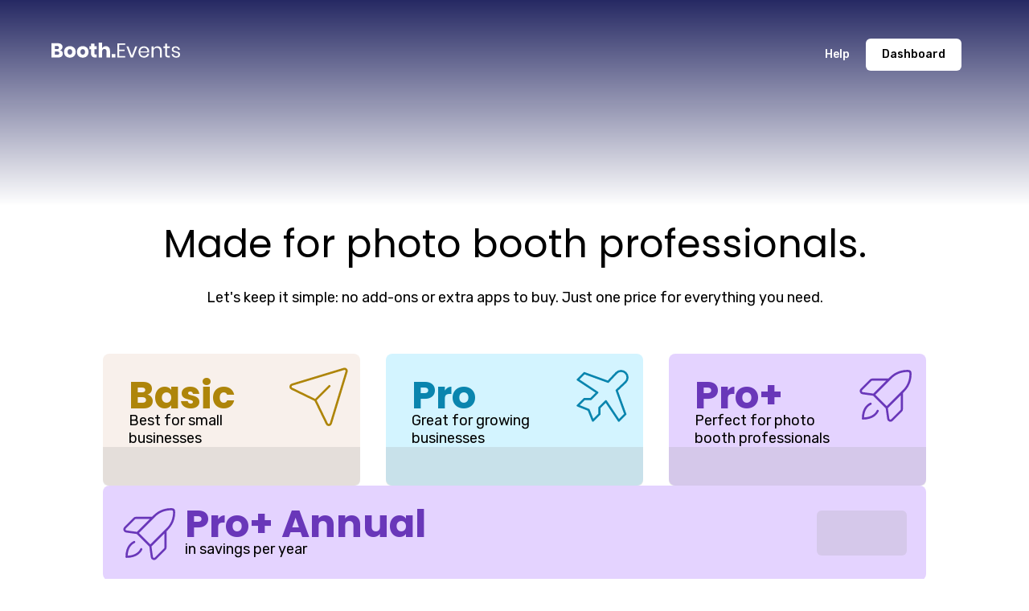

--- FILE ---
content_type: text/html; charset=utf-8
request_url: https://booth.events/pricing
body_size: 31262
content:
<!DOCTYPE html><html lang="en" data-sentry-element="Html" data-sentry-component="MyDocument" data-sentry-source-file="_document.tsx"><head data-sentry-element="Head" data-sentry-source-file="_document.tsx"><meta charSet="utf-8" data-next-head=""/><meta name="viewport" content="width=device-width" data-next-head=""/><title data-next-head="">Pricing | Booth.Events</title><link rel="canonical" href="https://booth.events/pricing" data-next-head=""/><meta property="og:title" content="Pricing | Booth.Events" data-sentry-element="meta" data-sentry-source-file="page-head.tsx" data-next-head=""/><meta property="og:description" content="Booth.Events offers several non-subscription packages including a one-time week pass, and single events via event credits. Choose a subscription for unlimited event creation." data-sentry-element="meta" data-sentry-source-file="page-head.tsx" data-next-head=""/><meta name="description" content="Booth.Events offers several non-subscription packages including a one-time week pass, and single events via event credits. Choose a subscription for unlimited event creation." data-sentry-element="meta" data-sentry-source-file="page-head.tsx" data-next-head=""/><meta property="og:url" content="https://booth.events/pricing" data-sentry-element="meta" data-sentry-source-file="page-head.tsx" data-next-head=""/><link rel="preload" href="/_next/static/media/Booth.Events-logo.f6cb1500.svg" as="image" data-next-head=""/><link rel="preconnect" href="https://fonts.googleapis.com"/><link rel="icon" href="/favicon.ico"/><link rel="manifest" href="/manifest.json"/><link rel="apple-touch-icon" href="/logo192.png"/><meta name="apple-itunes-app" content="app-id=1519464692" data-sentry-element="meta" data-sentry-source-file="_document.tsx"/><meta name="theme-color" content="#000000" data-sentry-element="meta" data-sentry-source-file="_document.tsx"/><meta name="Booth.Events" content="Photo booth app" data-sentry-element="meta" data-sentry-source-file="_document.tsx"/><meta property="og:type" content="website" data-sentry-element="meta" data-sentry-source-file="_document.tsx"/><meta property="og:image" content="https://booth.events/static/img/social-card.jpg?10262022" data-sentry-element="meta" data-sentry-source-file="_document.tsx"/><meta name="twitter:card" content="summary_large_image" data-sentry-element="meta" data-sentry-source-file="_document.tsx"/><meta name="twitter:site" content="@solodigitalis" data-sentry-element="meta" data-sentry-source-file="_document.tsx"/><meta name="twitter:title" content="Booth.Events | Photo booth app for iPad" data-sentry-element="meta" data-sentry-source-file="_document.tsx"/><meta name="twitter:description" content="Take your events to the next level with the Booth.Events photobooth app. Get started for free" data-sentry-element="meta" data-sentry-source-file="_document.tsx"/><meta name="twitter:image" content="https://booth.events/static/img/social-card.jpg?10262022" data-sentry-element="meta" data-sentry-source-file="_document.tsx"/><meta name="twitter:image:alt" content="Claim your free gallery name by signing up today." data-sentry-element="meta" data-sentry-source-file="_document.tsx"/><meta name="facebook-domain-verification" content="pntciawz6tyxzcebepdnf87wck3rw2" data-sentry-element="meta" data-sentry-source-file="_document.tsx"/><meta name="boothevents:country" content="" data-sentry-element="meta" data-sentry-source-file="_document.tsx"/><link rel="preload" href="/_next/static/css/fc0a7f88cace0c32.css" as="style"/><link href="https://fonts.googleapis.com/css2?family=Rubik:wght@300;400;500;600;700&amp;display=swap" rel="stylesheet"/><link href="https://fonts.googleapis.com/css2?family=Poppins:wght@300;400;500;600;700&amp;display=swap" rel="stylesheet"/><link href="https://fonts.googleapis.com/css2?family=Montserrat:wght@500;700&amp;display=swap" rel="stylesheet"/><link rel="stylesheet" href="/_next/static/css/fc0a7f88cace0c32.css" data-n-g=""/><noscript data-n-css=""></noscript><script defer="" noModule="" src="/_next/static/chunks/polyfills-42372ed130431b0a.js"></script><script src="/_next/static/chunks/webpack-c66c94ee87de4568.js" defer=""></script><script src="/_next/static/chunks/framework-79e6d72a5f81736a.js" defer=""></script><script src="/_next/static/chunks/main-a7cdde2c2d2d1d41.js" defer=""></script><script src="/_next/static/chunks/pages/_app-43b7599bc688aa31.js" defer=""></script><script src="/_next/static/chunks/33f94902-f696f0afa0ee1477.js" defer=""></script><script src="/_next/static/chunks/579151cf-39b9d7199f93409d.js" defer=""></script><script src="/_next/static/chunks/4170-b3153a2e4184ef8f.js" defer=""></script><script src="/_next/static/chunks/6764-e8068a2aeaedde33.js" defer=""></script><script src="/_next/static/chunks/3144-c013079b4db543b9.js" defer=""></script><script src="/_next/static/chunks/4895-f28e8c4a44a0fe88.js" defer=""></script><script src="/_next/static/chunks/6558-5a0e63874a366ea7.js" defer=""></script><script src="/_next/static/chunks/5453-e292c5f1224eab64.js" defer=""></script><script src="/_next/static/chunks/7131-d295cacb552a3dfa.js" defer=""></script><script src="/_next/static/chunks/7748-b4908963a020bbde.js" defer=""></script><script src="/_next/static/chunks/6405-317d1b06c051a123.js" defer=""></script><script src="/_next/static/chunks/2832-9fd04ee00388352a.js" defer=""></script><script src="/_next/static/chunks/1754-618e9e40b8f85dbf.js" defer=""></script><script src="/_next/static/chunks/5710-81f8db24d59c113a.js" defer=""></script><script src="/_next/static/chunks/2177-56545b2bc7f910a0.js" defer=""></script><script src="/_next/static/chunks/853-2f7cd4e3d131f570.js" defer=""></script><script src="/_next/static/chunks/7649-80fe32abbaf25678.js" defer=""></script><script src="/_next/static/chunks/pages/pricing-bde10018d3ea7a0f.js" defer=""></script><script src="/_next/static/y5MECHiycUjM0OzKzLOrs/_buildManifest.js" defer=""></script><script src="/_next/static/y5MECHiycUjM0OzKzLOrs/_ssgManifest.js" defer=""></script><div id="styles"></div></head><body><link rel="preload" as="image" href="/_next/static/media/Booth.Events-logo.f6cb1500.svg"/><div id="__next"><header class="w-full" data-sentry-component="PageNavBar" data-sentry-source-file="page-nav.tsx"><div class="bg-gradient-to-b from-deepbreath to-transparent px-8 pt-8 align-baseline sm:flex md:mx-auto md:my-0 md:h-64 md:items-baseline md:px-12 md:py-12 lg:px-16"><a data-sentry-element="Link" data-sentry-source-file="page-nav.tsx" href="/"><img alt="Logo" data-sentry-element="Image" data-sentry-source-file="page-nav.tsx" width="160" height="19" decoding="async" data-nimg="1" style="color:transparent" src="/_next/static/media/Booth.Events-logo.f6cb1500.svg"/></a><div class="ml-auto flex justify-start pb-16 pt-5 sm:justify-end md:p-0"><div class="hidden md:mr-0 md:block md:cursor-pointer"><a class="btn text-white" href="https://help.booth.events" rel="noopener noreferrer" target="_blank">Help</a></div><a class="btn mr-5 bg-white text-black" href="https://dashboard.booth.events/dashboard">Dashboard</a></div></div></header><section class="mt-4 w-full text-center" data-sentry-component="Header" data-sentry-source-file="index.tsx"><h1 class="mx-auto text-center">Made for photo booth professionals.</h1><div class="mt-2 px-5 text-lg lg:px-7">Let&#x27;s keep it simple: no add-ons or extra apps to buy. Just one price for everything you need.</div></section><section class="mt-14"><div class="mx-auto px-3"><div class="mx-auto flex w-full max-w-screen-lg flex-col items-center justify-center gap-4 pb-8 md:gap-8" data-sentry-component="SubscriptionCardsSection" data-sentry-source-file="subscription-cards-section.tsx"><div class="mx-auto flex w-full grid-cols-3 flex-col gap-4 sm:grid md:gap-8"><div style="background-color:var(--colorLightBasicGold)" class="@container/card flex w-full flex-col items-start justify-between gap-2 rounded-lg bg-opacity-70 lg:gap-4" data-sentry-component="SubscriptionCard" data-sentry-source-file="subscription-card.tsx"><div class="relative w-full rounded-tl-lg rounded-tr-lg pl-8 pr-2 pt-2"><div class="inline-flex w-2/3 flex-col items-start justify-center gap-2 pt-6"><div class="self-stretch font-[&#x27;Poppins&#x27;] text-5xl font-bold leading-10 sm:text-[min(3rem,5vw)]" style="color:var(--colorBasicGold)">Basic</div><div class="self-stretch font-[&#x27;Rubik&#x27;] text-xl font-normal leading-tight text-black sm:text-[min(1.125rem,5vw)]">Best for small businesses</div></div><div class="absolute right-[6px] top-[8px] w-24 max-w-24 sm:w-[calc(3rem+3vw)]"><div class="relative aspect-square w-full" data-sentry-component="IconContainer" data-sentry-source-file="icon-container.tsx"><div style="background-color:var(--colorBasicGold)" class="absolute top-[7.50px] left-[7.50px] aspect-square w-1/2 rounded-lg opacity-10"></div><div class="w-fit"><svg xmlns="http://www.w3.org/2000/svg" width="100%" height="100%" fill="var(--colorBasicGold)" viewBox="0 0 256 256" data-sentry-element="PlanIcon" data-sentry-source-file="icon-container.tsx"><path d="M224.47,31.52a11.87,11.87,0,0,0-11.82-3L20.74,86.67a12,12,0,0,0-1.91,22.38L105,151l41.92,86.15A11.88,11.88,0,0,0,157.74,244c.34,0,.69,0,1,0a11.89,11.89,0,0,0,10.52-8.63l58.21-192,0-.08A11.85,11.85,0,0,0,224.47,31.52Zm-4.62,9.54-58.23,192a4,4,0,0,1-7.48.59l-41.3-84.86,50-50a4,4,0,1,0-5.66-5.66l-50,50-84.9-41.31a3.88,3.88,0,0,1-2.27-4,3.93,3.93,0,0,1,3-3.54L214.9,36.16A3.93,3.93,0,0,1,216,36a4,4,0,0,1,2.79,1.19A3.93,3.93,0,0,1,219.85,41.06Z"></path></svg></div></div></div></div><div class="flex flex-col items-center justify-start self-stretch" data-sentry-component="SubscriptionSelector" data-sentry-source-file="subscription-selector.tsx"><div class="min-h-12 w-full animate-pulse rounded-bl-md rounded-br-md bg-neutral-400 opacity-10"></div></div></div><div style="background-color:var(--colorLightLucarioBlue)" class="@container/card flex w-full flex-col items-start justify-between gap-2 rounded-lg bg-opacity-70 lg:gap-4" data-sentry-component="SubscriptionCard" data-sentry-source-file="subscription-card.tsx"><div class="relative w-full rounded-tl-lg rounded-tr-lg pl-8 pr-2 pt-2"><div class="inline-flex w-2/3 flex-col items-start justify-center gap-2 pt-6"><div class="self-stretch font-[&#x27;Poppins&#x27;] text-5xl font-bold leading-10 sm:text-[min(3rem,5vw)]" style="color:var(--colorLucarioBlue)">Pro</div><div class="self-stretch font-[&#x27;Rubik&#x27;] text-xl font-normal leading-tight text-black sm:text-[min(1.125rem,5vw)]">Great for growing businesses</div></div><div class="absolute right-[6px] top-[8px] w-24 max-w-24 sm:w-[calc(3rem+3vw)]"><div class="relative aspect-square w-full" data-sentry-component="IconContainer" data-sentry-source-file="icon-container.tsx"><div style="background-color:var(--colorLucarioBlue)" class="absolute bottom-[7.50px] right-[7.50px] aspect-square w-1/2 rounded-lg opacity-10"></div><div class="w-fit"><svg xmlns="http://www.w3.org/2000/svg" width="100%" height="100%" fill="var(--colorLucarioBlue)" viewBox="0 0 256 256" data-sentry-element="PlanIcon" data-sentry-source-file="icon-container.tsx"><path d="M180.67,113.1l31.05-29.23.09-.08a28,28,0,0,0-39.6-39.6l-.08.09L142.9,75.33,57.37,44.23a4,4,0,0,0-4.2.93l-24,24a4,4,0,0,0,.61,6.16l68,45.29L78.35,140H56a4,4,0,0,0-2.83,1.18l-24,24a4,4,0,0,0,1.34,6.54l38.42,15.36,15.34,38.37,0,.09a4,4,0,0,0,6.59,1.23l23.93-23.93A4,4,0,0,0,116,200V177.65l19.38-19.38,45.29,67.95a4,4,0,0,0,6.16.61l24-24a4,4,0,0,0,.93-4.2Zm4,104.62-45.29-67.94A4,4,0,0,0,136.4,148l-.39,0a4,4,0,0,0-2.83,1.18l-24,24A4,4,0,0,0,108,176v22.34L89.47,216.88,75.72,182.51a4,4,0,0,0-2.23-2.23L39.12,166.53,57.66,148H80a4,4,0,0,0,2.83-1.17l24-24a4,4,0,0,0-.61-6.16L38.28,71.37,57,52.62l85.61,31.13a4,4,0,0,0,4.28-1l31-32.93A20,20,0,0,1,206.2,78.09l-32.93,31a4,4,0,0,0-1,4.28L203.38,199Z"></path></svg></div></div></div></div><div class="flex flex-col items-center justify-start self-stretch" data-sentry-component="SubscriptionSelector" data-sentry-source-file="subscription-selector.tsx"><div class="min-h-12 w-full animate-pulse rounded-bl-md rounded-br-md bg-neutral-400 opacity-10"></div></div></div><div style="background-color:var(--colorLightPurpleEmperor)" class="@container/card flex w-full flex-col items-start justify-between gap-2 rounded-lg bg-opacity-70 lg:gap-4" data-sentry-component="SubscriptionCard" data-sentry-source-file="subscription-card.tsx"><div class="relative w-full rounded-tl-lg rounded-tr-lg pl-8 pr-2 pt-2"><div class="inline-flex w-2/3 flex-col items-start justify-center gap-2 pt-6"><div class="self-stretch font-[&#x27;Poppins&#x27;] text-5xl font-bold leading-10 sm:text-[min(3rem,5vw)]" style="color:var(--colorPurpleEmperor)">Pro+</div><div class="self-stretch font-[&#x27;Rubik&#x27;] text-xl font-normal leading-tight text-black sm:text-[min(1.125rem,5vw)]">Perfect for photo booth professionals</div></div><div class="absolute right-[6px] top-[8px] w-24 max-w-24 sm:w-[calc(3rem+3vw)]"><div class="relative aspect-square w-full" data-sentry-component="IconContainer" data-sentry-source-file="icon-container.tsx"><div style="background-color:var(--colorPurpleEmperor)" class="absolute top-[7.50px] right-[7.50px] aspect-square w-1/2 rounded-lg opacity-10"></div><div class="w-fit"><svg xmlns="http://www.w3.org/2000/svg" width="100%" height="100%" fill="var(--colorPurpleEmperor)" viewBox="0 0 256 256" data-sentry-element="PlanIcon" data-sentry-source-file="icon-container.tsx"><path d="M219.86,47.36a12,12,0,0,0-11.22-11.22c-12-.71-42.82.38-68.35,25.91L134.35,68h-60a11.9,11.9,0,0,0-8.48,3.52L31.52,105.85a12,12,0,0,0,6.81,20.37l39.79,5.55,46.11,46.11,5.55,39.81a12,12,0,0,0,20.37,6.79l34.34-34.35a11.9,11.9,0,0,0,3.52-8.48v-60l5.94-5.94C219.48,90.18,220.57,59.41,219.86,47.36ZM36.21,115.6a3.94,3.94,0,0,1,1-4.09L71.53,77.17A4,4,0,0,1,74.35,76h52L78.58,123.76,39.44,118.3A3.94,3.94,0,0,1,36.21,115.6ZM180,181.65a4,4,0,0,1-1.17,2.83l-34.35,34.34a4,4,0,0,1-6.79-2.25l-5.46-39.15L180,129.65Zm-52-11.31L85.66,128l60.28-60.29c23.24-23.24,51.25-24.23,62.22-23.58a3.93,3.93,0,0,1,3.71,3.71c.65,11-.35,39-23.58,62.22ZM98.21,189.48C94,198.66,80,220,40,220a4,4,0,0,1-4-4c0-40,21.34-54,30.52-58.21a4,4,0,0,1,3.32,7.28c-7.46,3.41-24.43,14.66-25.76,46.85,32.19-1.33,43.44-18.3,46.85-25.76a4,4,0,1,1,7.28,3.32Z"></path></svg></div></div></div></div><div class="flex flex-col items-center justify-start self-stretch" data-sentry-component="SubscriptionSelector" data-sentry-source-file="subscription-selector.tsx"><div class="min-h-12 w-full animate-pulse rounded-bl-md rounded-br-md bg-neutral-400 opacity-10"></div></div></div></div><div class="hidden h-auto w-full rounded-lg sm:block" data-sentry-component="SubscriptionBanner" data-sentry-source-file="subscription-banner.tsx"><div class="flex w-full items-center justify-between rounded-lg" style="background-color:var(--colorLightPurpleEmperor)"><div class="flex items-center justify-start gap-4 rounded-tl-lg rounded-tr-lg px-2 py-4 md:p-4"><div class="w-[calc(3rem+3vw)] max-w-24"><div class="relative aspect-square w-full" data-sentry-component="IconContainer" data-sentry-source-file="icon-container.tsx"><div style="background-color:var(--colorPurpleEmperor)" class="absolute top-[7.50px] right-[7.50px] aspect-square w-1/2 rounded-lg opacity-10"></div><div class="w-fit"><svg xmlns="http://www.w3.org/2000/svg" width="100%" height="100%" fill="var(--colorPurpleEmperor)" viewBox="0 0 256 256" data-sentry-element="PlanIcon" data-sentry-source-file="icon-container.tsx"><path d="M219.86,47.36a12,12,0,0,0-11.22-11.22c-12-.71-42.82.38-68.35,25.91L134.35,68h-60a11.9,11.9,0,0,0-8.48,3.52L31.52,105.85a12,12,0,0,0,6.81,20.37l39.79,5.55,46.11,46.11,5.55,39.81a12,12,0,0,0,20.37,6.79l34.34-34.35a11.9,11.9,0,0,0,3.52-8.48v-60l5.94-5.94C219.48,90.18,220.57,59.41,219.86,47.36ZM36.21,115.6a3.94,3.94,0,0,1,1-4.09L71.53,77.17A4,4,0,0,1,74.35,76h52L78.58,123.76,39.44,118.3A3.94,3.94,0,0,1,36.21,115.6ZM180,181.65a4,4,0,0,1-1.17,2.83l-34.35,34.34a4,4,0,0,1-6.79-2.25l-5.46-39.15L180,129.65Zm-52-11.31L85.66,128l60.28-60.29c23.24-23.24,51.25-24.23,62.22-23.58a3.93,3.93,0,0,1,3.71,3.71c.65,11-.35,39-23.58,62.22ZM98.21,189.48C94,198.66,80,220,40,220a4,4,0,0,1-4-4c0-40,21.34-54,30.52-58.21a4,4,0,0,1,3.32,7.28c-7.46,3.41-24.43,14.66-25.76,46.85,32.19-1.33,43.44-18.3,46.85-25.76a4,4,0,1,1,7.28,3.32Z"></path></svg></div></div></div><div class="inline-flex flex-col items-start justify-start gap-1"><div class="self-stretch whitespace-nowrap font-[&#x27;Poppins&#x27;] text-5xl font-bold leading-10 sm:text-[min(3rem,4.5vw)]" style="color:var(--colorPurpleEmperor)">Pro+ Annual</div><div class="self-stretch font-[&#x27;Rubik&#x27;] text-xl font-normal leading-tight text-black sm:text-[min(1.125rem,5vw)]"> in savings per year</div></div></div><div class="h-16 px-2 md:px-4 lg:px-6"><div class="flex h-16 shrink grow basis-0 items-center justify-end gap-4 lg:gap-8" data-sentry-component="SubscriptionSelector" data-sentry-source-file="subscription-selector.tsx"><div class="min-h-14 w-full min-w-28 animate-pulse rounded-md bg-neutral-400 opacity-10"></div></div></div></div></div><div class="text-sm text-secondarygrey"><span>Only one free trial is allowed per customer, even if you make multiple accounts - terms apply.</span></div></div></div><button class="sticky sm:static sm:w-fit hidden sm:flex app-transition bottom-12 z-50 mx-auto mt-4 flex w-[95%] items-center justify-center gap-2 rounded-lg bg-fire px-8 py-4 text-white shadow-md shadow-neutral-400 hover:opacity-80" data-sentry-component="ScrollToButton" data-sentry-source-file="scroll-to-button.tsx">Compare all features<svg xmlns="http://www.w3.org/2000/svg" width="32" height="32" fill="white" viewBox="0 0 256 256" data-sentry-element="ArrowFatLinesDown" data-sentry-source-file="scroll-to-button.tsx"><path d="M224,136l-96,96L32,136H80V104h96v32Z" opacity="0.2"></path><path d="M231.39,132.94A8,8,0,0,0,224,128H184V104a8,8,0,0,0-8-8H80a8,8,0,0,0-8,8v24H32a8,8,0,0,0-5.66,13.66l96,96a8,8,0,0,0,11.32,0l96-96A8,8,0,0,0,231.39,132.94ZM128,220.69,51.31,144H80a8,8,0,0,0,8-8V112h80v24a8,8,0,0,0,8,8h28.69ZM72,40a8,8,0,0,1,8-8h96a8,8,0,0,1,0,16H80A8,8,0,0,1,72,40Zm0,32a8,8,0,0,1,8-8h96a8,8,0,0,1,0,16H80A8,8,0,0,1,72,72Z"></path></svg></button><div class="my-8 overflow-clip" data-sentry-component="OtherProductsSection" data-sentry-source-file="other-products-section.tsx"><svg class="w-full fill-midnight" viewBox="0 0 1440 180" xmlns="http://www.w3.org/2000/svg" data-sentry-element="svg" data-sentry-component="TopWaveVector" data-sentry-source-file="top-wave-vector.tsx"><path d="M1440 180L0 180L0 49.4872C514.286 -106.616 880.994 167.205 1440 49.4872V180Z" data-sentry-element="path" data-sentry-source-file="top-wave-vector.tsx"></path></svg><div class="-my-4 w-full bg-midnight py-4 text-white"><div class="mx-auto max-w-screen-md"><div class="mb-8 text-center"><h2 class="mb-1">Not ready to commit yet?</h2><p class="text-lg">We get it: not everyone is ready for a subscription</p></div><div class="mx-4 grid grid-cols-1 place-items-center sm:mx-auto sm:grid-cols-2"><div class="relative flex items-center"><div class="absolute -left-[100px] -mr-20 h-60 w-60 rotate-[-20deg] text-white opacity-10"><svg xmlns="http://www.w3.org/2000/svg" width="100%" height="100%" fill="currentColor" viewBox="0 0 256 256" data-sentry-element="InfinityIcon" data-sentry-source-file="other-products-section.tsx"><path d="M244,128a52,52,0,0,1-88.77,36.77l-.17-.18L95,96.8a44,44,0,1,0,0,62.4l8.6-9.72a4,4,0,0,1,6,5.3l-8.68,9.81-.17.18a52,52,0,1,1,0-73.54l.17.18,60,67.79a44,44,0,1,0,0-62.4l-8.6,9.72a4,4,0,0,1-6-5.3l8.68-9.81.17-.18A52,52,0,0,1,244,128Z"></path></svg></div><div class="sm:ml-8"><h2 class="mb-2 font-bold">1 Week Pass</h2><p class="mb-2">Get started with one week of full access to all Basic features! Connect your own DSLR camera, or use the built-in iPad camera.</p><ul class="mb-2"><li class="flex gap-1" data-sentry-component="CheckListItem" data-sentry-source-file="check-list-item.tsx"><svg xmlns="http://www.w3.org/2000/svg" width="16" height="16" fill="currentColor" viewBox="0 0 256 256" class="mt-1 shrink-0" data-sentry-element="CheckCircle" data-sentry-source-file="check-list-item.tsx"><path d="M173.66,98.34a8,8,0,0,1,0,11.32l-56,56a8,8,0,0,1-11.32,0l-24-24a8,8,0,0,1,11.32-11.32L112,148.69l50.34-50.35A8,8,0,0,1,173.66,98.34ZM232,128A104,104,0,1,1,128,24,104.11,104.11,0,0,1,232,128Zm-16,0a88,88,0,1,0-88,88A88.1,88.1,0,0,0,216,128Z"></path></svg>Unlimited Basic events for 1 week</li><li class="flex gap-1" data-sentry-component="CheckListItem" data-sentry-source-file="check-list-item.tsx"><svg xmlns="http://www.w3.org/2000/svg" width="16" height="16" fill="currentColor" viewBox="0 0 256 256" class="mt-1 shrink-0" data-sentry-element="CheckCircle" data-sentry-source-file="check-list-item.tsx"><path d="M173.66,98.34a8,8,0,0,1,0,11.32l-56,56a8,8,0,0,1-11.32,0l-24-24a8,8,0,0,1,11.32-11.32L112,148.69l50.34-50.35A8,8,0,0,1,173.66,98.34ZM232,128A104,104,0,1,1,128,24,104.11,104.11,0,0,1,232,128Zm-16,0a88,88,0,1,0-88,88A88.1,88.1,0,0,0,216,128Z"></path></svg>Perfect for running single events</li><li class="flex gap-1" data-sentry-component="CheckListItem" data-sentry-source-file="check-list-item.tsx"><svg xmlns="http://www.w3.org/2000/svg" width="16" height="16" fill="currentColor" viewBox="0 0 256 256" class="mt-1 shrink-0" data-sentry-element="CheckCircle" data-sentry-source-file="check-list-item.tsx"><path d="M173.66,98.34a8,8,0,0,1,0,11.32l-56,56a8,8,0,0,1-11.32,0l-24-24a8,8,0,0,1,11.32-11.32L112,148.69l50.34-50.35A8,8,0,0,1,173.66,98.34ZM232,128A104,104,0,1,1,128,24,104.11,104.11,0,0,1,232,128Zm-16,0a88,88,0,1,0-88,88A88.1,88.1,0,0,0,216,128Z"></path></svg>Do-It-Yourself with our easy setup</li></ul></div></div><div class="place-self-stretch sm:mr-8 sm:place-self-auto lg:justify-self-end"><div class="flex items-center justify-between gap-8 sm:flex-col">...</div></div></div><div data-orientation="horizontal" role="separator" class="mx-auto my-8 h-[2px] w-auto max-w-screen-sm bg-white opacity-10" data-sentry-element="Separator.Root" data-sentry-source-file="other-products-section.tsx"></div><div class="mx-4 grid grid-cols-1 place-items-center sm:mx-auto sm:grid-cols-2"><div class="order-last place-self-stretch sm:order-none sm:ml-8 sm:place-self-auto lg:justify-self-start"><div class="flex items-center justify-between gap-8 sm:flex-col">...</div></div><div class="relative flex items-center justify-self-start sm:justify-self-end"><div class="absolute -right-[100px] h-60 w-60 rotate-[20deg] text-white opacity-10"><svg xmlns="http://www.w3.org/2000/svg" width="100%" height="100%" fill="currentColor" viewBox="0 0 256 256" data-sentry-element="Ticket" data-sentry-source-file="other-products-section.tsx"><path d="M232,100a4,4,0,0,0,4-4V64a12,12,0,0,0-12-12H32A12,12,0,0,0,20,64V96a4,4,0,0,0,4,4,28,28,0,0,1,0,56,4,4,0,0,0-4,4v32a12,12,0,0,0,12,12H224a12,12,0,0,0,12-12V160a4,4,0,0,0-4-4,28,28,0,0,1,0-56ZM28,192V163.78a36,36,0,0,0,0-71.56V64a4,4,0,0,1,4-4H92V196H32A4,4,0,0,1,28,192Zm168-64a36.06,36.06,0,0,0,32,35.78V192a4,4,0,0,1-4,4H100V60H224a4,4,0,0,1,4,4V92.22A36.06,36.06,0,0,0,196,128Z"></path></svg></div><div class="sm:mr-4"><h2 class="mb-2 font-bold">4 x Pro Event Credits</h2><p class="mb-2">Get full access to all of Booth.Events&#x27;s Pro features for 4 events.</p><ul class="mb-2"><li class="flex gap-1" data-sentry-component="CheckListItem" data-sentry-source-file="check-list-item.tsx"><svg xmlns="http://www.w3.org/2000/svg" width="16" height="16" fill="currentColor" viewBox="0 0 256 256" class="mt-1 shrink-0" data-sentry-element="CheckCircle" data-sentry-source-file="check-list-item.tsx"><path d="M173.66,98.34a8,8,0,0,1,0,11.32l-56,56a8,8,0,0,1-11.32,0l-24-24a8,8,0,0,1,11.32-11.32L112,148.69l50.34-50.35A8,8,0,0,1,173.66,98.34ZM232,128A104,104,0,1,1,128,24,104.11,104.11,0,0,1,232,128Zm-16,0a88,88,0,1,0-88,88A88.1,88.1,0,0,0,216,128Z"></path></svg>Full access to all Pro features for 4 events</li><li class="flex gap-1" data-sentry-component="CheckListItem" data-sentry-source-file="check-list-item.tsx"><svg xmlns="http://www.w3.org/2000/svg" width="16" height="16" fill="currentColor" viewBox="0 0 256 256" class="mt-1 shrink-0" data-sentry-element="CheckCircle" data-sentry-source-file="check-list-item.tsx"><path d="M173.66,98.34a8,8,0,0,1,0,11.32l-56,56a8,8,0,0,1-11.32,0l-24-24a8,8,0,0,1,11.32-11.32L112,148.69l50.34-50.35A8,8,0,0,1,173.66,98.34ZM232,128A104,104,0,1,1,128,24,104.11,104.11,0,0,1,232,128Zm-16,0a88,88,0,1,0-88,88A88.1,88.1,0,0,0,216,128Z"></path></svg>Your credits never expire</li><li class="flex gap-1" data-sentry-component="CheckListItem" data-sentry-source-file="check-list-item.tsx"><svg xmlns="http://www.w3.org/2000/svg" width="16" height="16" fill="currentColor" viewBox="0 0 256 256" class="mt-1 shrink-0" data-sentry-element="CheckCircle" data-sentry-source-file="check-list-item.tsx"><path d="M173.66,98.34a8,8,0,0,1,0,11.32l-56,56a8,8,0,0,1-11.32,0l-24-24a8,8,0,0,1,11.32-11.32L112,148.69l50.34-50.35A8,8,0,0,1,173.66,98.34ZM232,128A104,104,0,1,1,128,24,104.11,104.11,0,0,1,232,128Zm-16,0a88,88,0,1,0-88,88A88.1,88.1,0,0,0,216,128Z"></path></svg>Create a new event or use a credit to upgrade an existing one</li></ul></div></div></div></div></div><svg class="w-full fill-midnight" viewBox="0 0 1440 180" xmlns="http://www.w3.org/2000/svg" data-sentry-element="svg" data-sentry-component="BottomWaveVector" data-sentry-source-file="bottom-wave-vector.tsx"><path d="M0 0H1440V130.513C925.714 286.616 559.006 12.7954 0 130.513V0Z" data-sentry-element="path" data-sentry-source-file="bottom-wave-vector.tsx"></path></svg></div><button class="sticky sm:static sm:w-fit flex sm:hidden app-transition bottom-12 z-50 mx-auto mt-4 flex w-[95%] items-center justify-center gap-2 rounded-lg bg-fire px-8 py-4 text-white shadow-md shadow-neutral-400 hover:opacity-80" data-sentry-component="ScrollToButton" data-sentry-source-file="scroll-to-button.tsx">Compare all features<svg xmlns="http://www.w3.org/2000/svg" width="32" height="32" fill="white" viewBox="0 0 256 256" data-sentry-element="ArrowFatLinesDown" data-sentry-source-file="scroll-to-button.tsx"><path d="M224,136l-96,96L32,136H80V104h96v32Z" opacity="0.2"></path><path d="M231.39,132.94A8,8,0,0,0,224,128H184V104a8,8,0,0,0-8-8H80a8,8,0,0,0-8,8v24H32a8,8,0,0,0-5.66,13.66l96,96a8,8,0,0,0,11.32,0l96-96A8,8,0,0,0,231.39,132.94ZM128,220.69,51.31,144H80a8,8,0,0,0,8-8V112h80v24a8,8,0,0,0,8,8h28.69ZM72,40a8,8,0,0,1,8-8h96a8,8,0,0,1,0,16H80A8,8,0,0,1,72,40Zm0,32a8,8,0,0,1,8-8h96a8,8,0,0,1,0,16H80A8,8,0,0,1,72,72Z"></path></svg></button><div class="mt-24" id="we-know-what"><div class="mt-4 w-full text-center"><h1 class="mx-auto text-center">Powerful &amp; Easy.</h1><div class="px-5 text-lg text-secondarygrey lg:px-7"><div>We know what it takes to run a successful photo booth business.</div></div></div></div><div class="mx-4"><div class="mx-auto w-fit pt-5 md:px-5 lg:px-7"><div class="flex justify-end sticky top-2"><div class="flex items-center gap-2 gap-2"><div class="w-24 md:w-28 flex items-center justify-center text-center" data-sentry-component="PlanColumnCell" data-sentry-source-file="plan-column-cell.tsx"><div class="md:px-6 px-4 py-1 font-bold rounded-md h-10 flex items-center bg-basicgold-light text-basicgold">BASIC</div></div><div class="w-24 md:w-28 flex items-center justify-center text-center" data-sentry-component="PlanColumnCell" data-sentry-source-file="plan-column-cell.tsx"><div class="md:px-6 px-4 py-1 font-bold rounded-md h-10 flex items-center bg-lucarioblue-light text-lucarioblue">PRO</div></div><div class="w-24 md:w-28 flex items-center justify-center text-center" data-sentry-component="PlanColumnCell" data-sentry-source-file="plan-column-cell.tsx"><div class="md:px-6 px-4 py-1 font-bold rounded-md h-10 flex items-center bg-purpleemperor-light text-purpleemperor">PRO+</div></div></div></div><div class="mb-12" id="features" data-sentry-component="FeatureGroups" data-sentry-source-file="feature-groups.tsx"><section class="my-6 pb-8 pt-2" data-sentry-component="FeatureGroup" data-sentry-source-file="feature-group.tsx"><div class="mb-8 md:mb-0"><h2 class="text-xl font-semibold">Core Tools</h2></div></section><section class="my-6 pb-8 pt-2" data-sentry-component="FeatureGroup" data-sentry-source-file="feature-group.tsx"><div class="mb-8 md:mb-0"><h2 class="text-xl font-semibold">Limits</h2></div></section><section class="my-6 pb-8 pt-2" data-sentry-component="FeatureGroup" data-sentry-source-file="feature-group.tsx"><div class="mb-8 md:mb-0"><h2 class="text-xl font-semibold">Customization</h2></div></section><section class="my-6 pb-8 pt-2" data-sentry-component="FeatureGroup" data-sentry-source-file="feature-group.tsx"><div class="mb-8 md:mb-0"><h2 class="text-xl font-semibold">Everything Else</h2></div></section></div></div></div></section><section class="mb-10 flex w-full"><div class="items-top mx-auto flex gap-6"><div><div class="w-80"><a href="/dashboard"><button class="btn w-full bg-aquarius py-7 text-base text-white">Try Pro with 3 FREE events</button></a><p class="mx-auto mt-4 text-sm md:w-5/6">Use the Pro Plan for your first 3 events, free. You&#x27;re limited to 100 photos and SMS in USA + Canada.</p></div></div><div class="hidden w-96 pt-2 text-xs text-secondarygrey md:block">Prices are shown in USD. Our <a class="text-primary" href="/terms">Terms of Service</a> (includes refund policy) apply.</div></div></section><div class="w-full px-9 pb-8 text-xs text-secondarygrey md:hidden">Prices are shown in USD. Our <a class="text-primary" href="/terms">Terms of Service</a> (includes refund policy) apply.</div><section class="flex h-72 w-full items-center bg-deepbreath px-5" data-sentry-component="MoreIPadsQuestionSection" data-sentry-source-file="more-ipads-question-section.tsx"><div class="mx-auto md:flex md:items-center md:justify-between md:gap-48"><div class="text-white"><p class="text-lg font-medium">Need more iPads?</p><p class="text-lg font-medium">Got a question?</p><p class="text-sm">Contact us and we will be happy to help!</p></div><button class="btn mt-5 bg-white text-deepbreath md:mt-0">Speak to a sales rep</button></div></section><footer class="w-full"><div class=""><section class="join--landingPage" header="Get started today, it’s free" text="[object Object]"><div class="home-container"><div class="sc-3692522c-0 gXQKcr"><div class="sc-3692522c-1 fgehK"><h2>Get started today, it’s free</h2><p>Enter your email address and we’ll email you a link to create your account. You don&#x27;t need a credit-card to try it all out.</p></div><div class="sc-3692522c-2 crQNBV"><div class="mc_embed_signup"><form><div><input type="email" class="email" placeholder="email address" required="" style="color:black" name="EMAIL" value=""/><div style="position:absolute;left:-4927px" aria-hidden="true"><input type="text" tabindex="-1" name="b_734e9381739dffb1dd769ed90_c7211ce2e5" value=""/></div><div class="clear"><div class="sc-5e93e702-2 hdGNqi"><label for="joinMailingList"><input type="checkbox" class="mr-2" name="joinMailingList" value="false"/><span style="color:black">Check this box to stay up to date.</span></label></div><button type="submit" value="Subscribe" class="sc-5e93e702-1 ebeQAz" name="subscribe"><span>Email me the link</span></button></div></div></form></div><div><div class="sc-5e93e702-4 VBroW"><div class="sc-5e93e702-3 krceoN"><span class="sc-5e93e702-0 iuhGRn">This site is protected by reCAPTCHA and the Google<!-- --> <!-- --> and <a class="text-primary" href="https://policies.google.com/privacy">Terms of Service</a> apply.</span></div></div></div></div></div></div></section><div class="max-w-6xl px-7 py-0 md:mx-auto md:my-0 md:px-10 lg:px-12 lg:py-0"><div class="items-start justify-between space-x-3 space-y-8 border-t border-solid border-[rbga(0,0,0,0.1)] py-16 sm:flex sm:space-y-0"><div class="flex flex-row-reverse flex-col items-center gap-5"><div class="flex-shrink-0"><span style="box-sizing:border-box;display:inline-block;overflow:hidden;width:initial;height:initial;background:none;opacity:1;border:0;margin:0;padding:0;position:relative;max-width:100%"><span style="box-sizing:border-box;display:block;width:initial;height:initial;background:none;opacity:1;border:0;margin:0;padding:0;max-width:100%"><img style="display:block;max-width:100%;width:initial;height:initial;background:none;opacity:1;border:0;margin:0;padding:0" alt="" aria-hidden="true" src="data:image/svg+xml,%3csvg%20xmlns=%27http://www.w3.org/2000/svg%27%20version=%271.1%27%20width=%27261%27%20height=%2759%27/%3e"/></span><img alt="Booth.Events - Professional photobooth software for the iPad. Made in Canada." data-sentry-element="Image" data-sentry-source-file="footer-v2.tsx" src="[data-uri]" decoding="async" data-nimg="intrinsic" style="position:absolute;top:0;left:0;bottom:0;right:0;box-sizing:border-box;padding:0;border:none;margin:auto;display:block;width:0;height:0;min-width:100%;max-width:100%;min-height:100%;max-height:100%"/><noscript><img alt="Booth.Events - Professional photobooth software for the iPad. Made in Canada." data-sentry-element="Image" data-sentry-source-file="footer-v2.tsx" loading="lazy" decoding="async" data-nimg="intrinsic" style="position:absolute;top:0;left:0;bottom:0;right:0;box-sizing:border-box;padding:0;border:none;margin:auto;display:block;width:0;height:0;min-width:100%;max-width:100%;min-height:100%;max-height:100%" srcSet="/_next/static/media/booth-events-logo-with-canada-black.8d45f629.svg 1x, /_next/static/media/booth-events-logo-with-canada-black.8d45f629.svg 2x" src="/_next/static/media/booth-events-logo-with-canada-black.8d45f629.svg"/></noscript></span></div><button class="btn h-12 w-64 bg-sky text-white sm:w-full">Contact Us</button></div><div class="flex items-start"><div class="flex max-w-60 flex-col gap-2" data-sentry-component="PagesListWithTitle" data-sentry-source-file="pages-list-with-title.tsx"><h4 class="text-lg font-bold text-fire">Top Features:</h4><ul class="ml-6 list-outside list-disc space-y-1"><li class="[&amp;_a]:hover:underline" data-sentry-component="LinkWrapper" data-sentry-source-file="link-wrapper.tsx"><a data-sentry-element="Link" data-sentry-source-file="pages-list-with-title.tsx" href="/feature/ai-portrait">AI Portraits</a></li><li class="[&amp;_a]:hover:underline" data-sentry-component="LinkWrapper" data-sentry-source-file="link-wrapper.tsx"><a data-sentry-element="Link" data-sentry-source-file="pages-list-with-title.tsx" href="/feature/glam-filter">Glam Filter &amp; Color Filters</a></li><li class="[&amp;_a]:hover:underline" data-sentry-component="LinkWrapper" data-sentry-source-file="link-wrapper.tsx"><a data-sentry-element="Link" data-sentry-source-file="pages-list-with-title.tsx" href="/feature/live-sync">Live Sync</a></li><li class="[&amp;_a]:hover:underline" data-sentry-component="LinkWrapper" data-sentry-source-file="link-wrapper.tsx"><a data-sentry-element="Link" data-sentry-source-file="pages-list-with-title.tsx" href="/feature/video">Slow-Mo, Boomerangs, GIFs, &amp; Video Testimonials</a></li><li class="[&amp;_a]:hover:underline" data-sentry-component="LinkWrapper" data-sentry-source-file="link-wrapper.tsx"><a data-sentry-element="Link" data-sentry-source-file="pages-list-with-title.tsx" href="/feature/customizable">White-labelled Booth App</a></li></ul></div><div class="flex max-w-60 flex-col gap-2" data-sentry-component="PagesListWithTitle" data-sentry-source-file="pages-list-with-title.tsx"><h4 class="text-lg font-bold text-fire">Preferred By:</h4><ul class="ml-6 list-outside list-disc space-y-1"><li class="[&amp;_a]:hover:underline" data-sentry-component="LinkWrapper" data-sentry-source-file="link-wrapper.tsx"><a data-sentry-element="Link" data-sentry-source-file="pages-list-with-title.tsx" href="/people/photo-booth-professionals">Photo Booth Professionals</a></li><li class="[&amp;_a]:hover:underline" data-sentry-component="LinkWrapper" data-sentry-source-file="link-wrapper.tsx"><a data-sentry-element="Link" data-sentry-source-file="pages-list-with-title.tsx" href="/people/djs-and-performers">DJs &amp; Performers</a></li><li class="[&amp;_a]:hover:underline" data-sentry-component="LinkWrapper" data-sentry-source-file="link-wrapper.tsx"><a data-sentry-element="Link" data-sentry-source-file="pages-list-with-title.tsx" href="/people/photographers">Photographers</a></li><li class="[&amp;_a]:hover:underline" data-sentry-component="LinkWrapper" data-sentry-source-file="link-wrapper.tsx"><a data-sentry-element="Link" data-sentry-source-file="pages-list-with-title.tsx" href="/people/retail">Retail Locations</a></li></ul></div></div></div></div></div><div class="w-full bg-grey py-10 text-white"><div class="max-w-6xl flex-col items-center justify-center px-7 py-0 sm:flex sm:flex-row sm:justify-between md:mx-auto md:my-0 md:px-10 lg:px-12 lg:py-0"><div class="flex items-start justify-between"><ul class="flex flex-wrap items-center gap-8"><li class="[&amp;_a]:hover:underline" data-sentry-component="LinkWrapper" data-sentry-source-file="link-wrapper.tsx"><a data-sentry-element="Link" data-sentry-source-file="footer-v2.tsx" href="/terms">Terms</a></li><li class="[&amp;_a]:hover:underline" data-sentry-component="LinkWrapper" data-sentry-source-file="link-wrapper.tsx"><a data-sentry-element="Link" data-sentry-source-file="footer-v2.tsx" href="/privacy">Privacy</a></li><li class="[&amp;_a]:hover:underline" data-sentry-component="LinkWrapper" data-sentry-source-file="link-wrapper.tsx"><a data-sentry-element="Link" data-sentry-source-file="footer-v2.tsx" href="/changelog">Changelog</a></li><li class="[&amp;_a]:hover:underline" data-sentry-component="LinkWrapper" data-sentry-source-file="link-wrapper.tsx"><a rel="noopener noreferrer" href="https://solodigitalis.com/contact" aria-label="media" target="_blank">Media</a></li><li class="[&amp;_a]:hover:underline" data-sentry-component="LinkWrapper" data-sentry-source-file="link-wrapper.tsx"><a rel="noopener noreferrer" href="https://help.booth.events" aria-label="Help" target="_blank">Help</a></li><li class="[&amp;_a]:hover:underline" data-sentry-component="LinkWrapper" data-sentry-source-file="link-wrapper.tsx"><a data-sentry-element="Link" data-sentry-source-file="footer-v2.tsx" href="/blog">Blog</a></li></ul></div><div class="flex items-center gap-6 pt-8 sm:pt-0" data-sentry-component="SocialLinkIcons" data-sentry-source-file="social-link-icons.tsx"><a href="https://www.facebook.com/bootheventsapp" rel="noopener noreferrer" aria-label="Facebook" target="_blank" data-sentry-component="SocialIcon" data-sentry-source-file="social-link-icons.tsx"><svg xmlns="http://www.w3.org/2000/svg" width="32" height="32" fill="currentColor" viewBox="0 0 256 256" data-sentry-element="Icon" data-sentry-source-file="social-link-icons.tsx"><path d="M128,24A104,104,0,1,0,232,128,104.11,104.11,0,0,0,128,24Zm8,191.63V152h24a8,8,0,0,0,0-16H136V112a16,16,0,0,1,16-16h16a8,8,0,0,0,0-16H152a32,32,0,0,0-32,32v24H96a8,8,0,0,0,0,16h24v63.63a88,88,0,1,1,16,0Z"></path></svg></a><a href="https://www.youtube.com/channel/UCOuqEmdZz9byYjYdqbnGLDw" rel="noopener noreferrer" aria-label="Youtube" target="_blank" data-sentry-component="SocialIcon" data-sentry-source-file="social-link-icons.tsx"><svg xmlns="http://www.w3.org/2000/svg" width="32" height="32" fill="currentColor" viewBox="0 0 256 256" data-sentry-element="Icon" data-sentry-source-file="social-link-icons.tsx"><path d="M164.44,121.34l-48-32A8,8,0,0,0,104,96v64a8,8,0,0,0,12.44,6.66l48-32a8,8,0,0,0,0-13.32ZM120,145.05V111l25.58,17ZM234.33,69.52a24,24,0,0,0-14.49-16.4C185.56,39.88,131,40,128,40s-57.56-.12-91.84,13.12a24,24,0,0,0-14.49,16.4C19.08,79.5,16,97.74,16,128s3.08,48.5,5.67,58.48a24,24,0,0,0,14.49,16.41C69,215.56,120.4,216,127.34,216h1.32c6.94,0,58.37-.44,91.18-13.11a24,24,0,0,0,14.49-16.41c2.59-10,5.67-28.22,5.67-58.48S236.92,79.5,234.33,69.52Zm-15.49,113a8,8,0,0,1-4.77,5.49c-31.65,12.22-85.48,12-86,12H128c-.54,0-54.33.2-86-12a8,8,0,0,1-4.77-5.49C34.8,173.39,32,156.57,32,128s2.8-45.39,5.16-54.47A8,8,0,0,1,41.93,68c30.52-11.79,81.66-12,85.85-12h.27c.54,0,54.38-.18,86,12a8,8,0,0,1,4.77,5.49C221.2,82.61,224,99.43,224,128S221.2,173.39,218.84,182.47Z"></path></svg></a><a href="https://www.instagram.com/booth.events/" rel="noopener noreferrer" aria-label="Instagram" target="_blank" data-sentry-component="SocialIcon" data-sentry-source-file="social-link-icons.tsx"><svg xmlns="http://www.w3.org/2000/svg" width="32" height="32" fill="currentColor" viewBox="0 0 256 256" data-sentry-element="Icon" data-sentry-source-file="social-link-icons.tsx"><path d="M128,80a48,48,0,1,0,48,48A48.05,48.05,0,0,0,128,80Zm0,80a32,32,0,1,1,32-32A32,32,0,0,1,128,160ZM176,24H80A56.06,56.06,0,0,0,24,80v96a56.06,56.06,0,0,0,56,56h96a56.06,56.06,0,0,0,56-56V80A56.06,56.06,0,0,0,176,24Zm40,152a40,40,0,0,1-40,40H80a40,40,0,0,1-40-40V80A40,40,0,0,1,80,40h96a40,40,0,0,1,40,40ZM192,76a12,12,0,1,1-12-12A12,12,0,0,1,192,76Z"></path></svg></a><a href="https://apps.apple.com/app/apple-store/id1519464692?pt=119433730&amp;ct=homepage&amp;mt=8" rel="noopener noreferrer" aria-label="App Store" target="_blank" data-sentry-component="SocialIcon" data-sentry-source-file="social-link-icons.tsx"><svg xmlns="http://www.w3.org/2000/svg" width="32" height="32" fill="currentColor" viewBox="0 0 256 256" data-sentry-element="Icon" data-sentry-source-file="social-link-icons.tsx"><path d="M64.34,196.07l-9.45,16a8,8,0,1,1-13.78-8.14l9.46-16a8,8,0,1,1,13.77,8.14ZM232,152H184.2l-30.73-52a8,8,0,1,0-13.77,8.14l61.41,103.93a8,8,0,0,0,13.78-8.14L193.66,168H232a8,8,0,0,0,0-16Zm-89.53,0H90.38L158.89,36.07a8,8,0,0,0-13.78-8.14L128,56.89l-17.11-29a8,8,0,1,0-13.78,8.14l21.6,36.55L71.8,152H24a8,8,0,0,0,0,16H142.47a8,8,0,1,0,0-16Z"></path></svg></a></div></div></div></footer><div id="app-bottom-div" data-sentry-component="PortalContainer" data-sentry-source-file="portal-container.tsx"></div><div role="region" aria-label="Notifications (F8)" tabindex="-1" style="pointer-events:none"><ol tabindex="-1" class="fixed right-4 top-4 z-50" data-sentry-element="ToastViewport" data-sentry-source-file="_app.tsx"></ol></div></div><script id="__NEXT_DATA__" type="application/json">{"props":{"pageProps":{"_nextI18Next":{"initialI18nStore":{"en":{"common":{"help":"Help","beta":"Beta","pricing":"Pricing","dashboard":"Dashboard","dismiss":"Dismiss","done":"Done","publicAssetLabel":"Public","signup":"Sign Up","signupFinish":"Almost Done!","newLabel":"NEW!","loading":"Loading...","templates":"Templates","pixelDimensions":"{{ width }} x {{ height }} pixels","landscape":"landscape","portrait":"portrait","delete":"Delete","pleaseWait":"Please wait...","duplicate":"Duplicate","requiredFieldLabel":"Required","createButtonLabel":"Create","nameFieldLabel":"Name","hideDetails":"Click to hide details","showDetails":"Click to show details","customAIPromptsFeatureLabel":"AI Prompts","all":"All","dirtyChangesWarningLabel":"Unsaved changes","addButtonLabel":"Add","saveButtonLabel":"Save","savingButtonLabel":"Saving...","savedButtonLabel":"Saved","selectAll":"Select All","deselectAll":"Deselect All","more":"More","unknown":"Unknown","upload":"Upload","contactUs":"Contact Us","blog":"Blog","terms":"Terms","privacy":"Privacy","media":"Media","signout":"Sign Out","signIn":"Sign In","privacyPolicy":"Privacy Policy","termsOfUse":"Terms of use","emailAddress":"E-mail address","password":"Password","thereWasAProblem":"There was a problem","errorCode":"Error code:","welcomeToBoothEvents":"Welcome to Booth.Events!","welcome":"Welcome!","selectButtonText":"Select","events":"Events","event":"Event","attractScreen":"Attract Screen","attractScreens":"Attract Screens","stickerSets":"Sticker Sets","stickerSet":"Sticker Set","account":"Account","changeLabel":"Change","errorPage":{"pageNotFound":"404 | Page not found","instructionsPartOne":"See the question-mark in the bottom-right corner? Touch it to get help.","instructionsPartTwo":"If you think this page should be loading you can hit 'Ask' to tell us what's going on."},"errorBoundary":{"oopsHeading":"Oops!","error":"Error","errorSubHeading":"An error occurred while you were using this page.","instructionsToReloadPage":"Please use the button below to reload the page - we probably released an update. You also may see this if you are offline, so check your internet connectivity.","reloadPageButtonText":"Reload Page","contactUsButtonText":"If you continue to see this error, \u003c1\u003eplease click here to contact us.\u003c/1\u003e","contactUsSubject":"Error on Booth.Events","contactUsBody":"I was doing ___________, and this happened... \n\n\n***Do not delete the below text. This info is needed for our support team to help resolve your issue***"},"errors":{"inputsMissing":"Please make sure there is no information missing.","displayNameTooShort":"Please use a longer name.","sharedGalleryTokenMissing":"Please sign out and back in again and try this action again.","genericError":"There was a problem, please try again. If you continue to see this please contact support by hitting the '?' at the bottom-right and selecting Ask.","passwordError":"Please check your password and try again.","emailAddressError":"Please enter a valid email address.","phoneNumberError":"Please enter a valid phone number.","inputError":"Please make sure your input is valid and try again.","senderNameError":"Your sender name contains illegal characters.","sameEmailAddressError":"That is already your account's email address.","colorContrastError":"Please choose a color/shade that will be visible when it is on top of a white background.","fileUploadProblem":"There was a problem uploading your file, please try again.","noSelection":"Please make a selection first.","emailRequired":"Please enter an email address.","linksStartWithHttps":"Please make sure all links start with https:// - view the page in your browser and copy/paste the link from your browser's address bar."},"noSearchResults":"No search/filter results","template":"Template","openLabel":"Open","updateApp":{"title":"Please update the Booth.Events app","step1":"First make sure you have iOS 15.2 or newer. To check your iOS version, open the Settings App, General, About.","step2":"Then open the App Store and update Booth.Events.","step3":"Please note we do not support iOS versions older than 15.2. If you are unable to update then you can try creating an account on the website using an email address and password."},"orientation":"Orientation","toast":{"previewDownloaded":"Preview downloaded"},"tooltip":{"preview":"Download a proof of this template with its photo areas filled in with sample photos"},"changelog":"Changelog","openHelpArticle":"To learn more please read the help article.","featureRequires":"This feature requires the {{planName}} plan.","upgradeRequired":"Please \u003c2\u003eupgrade your plan\u003c/2\u003e to use this feature. \u003c5\u003eLearn more\u003c/5\u003e","upgradeRequiredShort":"Plan upgrade required","smsPriceTooHigh":"Sorry, we cannot send texts to that country.","smsPriceTooHighForQuota":"To send texts to that country you must subscribe to Pro or Pro+","signInOrSignUp":"Sign In / Sign Up","continue":"Continue","cancel":"Cancel","licenseProvisioning":{"heading1":"One year of Pro+ included","subheading1":"Enter the license code you received with your booth.","enterCode":"Enter your code","submitButton":"Activate","errors":{"wrongCode":"Please check your code and try again.","codeAlreadyUsed":"That code has already been used. Please contact us at hello@booth.events"},"heading2":"Success!","subheading2":"You'll see your free year on the next screen.","help":"Can't find your code?"},"youtube":"Videos on YouTube","betaOptIn":{"description":"This feature is in beta. By continuing you agree that beta features:","p1":"may stop working, or not work as intended","p2":"may be discontinued without warning","p3":"may have an additional cost in the future"},"on":"On","off":"Off","closeExitLabel":"Close","goBackNavigation":"Back","reset":"Reset","buyAiCredits":"Buy AI Credits","searchEventsPlaceholder":"Search events..."},"auth":{"signedIn":"You are signed in.","alreadyAccountWithEmail":"There is already an account with that email address. Please sign in.","googleRecaptchaErrorMessage":"Hmm, Google Recaptcha is warning us you might be a bot. If you are using a private/incognito window please try opening this page in your regular browser window instead. If you continue to see this message please hit the '?' and contact us for help ({{ errorMessage }}).","problemSubmittingErrorMessage":"Sorry, there was a problem submitting your information. Please try again.","invitationEmailLinkMessage":"OK, we sent you an invitation email with the link to create your account! Check your spam folder if you don't see it within a minute.","sentConfirmationEmailForList":"OK, we sent you an email to confirm you want to be on our mailing list.","joinMailingList":"Check this box to stay up to date.","emailAddress":"email address","subscribe":"Subscribe","recaptchaPrivacyTerms":"This site is protected by reCAPTCHA and the Google\u003c1\u003ePrivacy Policy\u003c/1\u003e and \u003c2\u003eTerms of Service\u003c/2\u003e apply.","emailTheLink":"Email me the link","signUpForBoothEvents":"Sign up for Booth.Events","emailSignupLinkTo":"We'll email your sign up link to:","yupThatsMe":"Yup that's me","holdUp":"Hold up","emailLinkForFreeAccount":"We'll email you a link to create your free account.","alreadyHaveAccount":"Already have an account?","dontHaveAccount":"Don't have an account?","aBetterExperience":"A better experience in any event.","errorJailPage":{"title":"Please reload the page","instructions":"Please use the button below to reload the page - we probably released an update. You'll also see this if you are offline, so please check your internet connectivity.","reloadPageButtonText":"Reload Page","signOutInstructions":"If you continue to see this page please try signing out using the link at the top-right.","contactSupportInstructions":"If you still see this error after signing out please \u003c1\u003econtact us\u003c/1\u003e so we can help.","useChrome":"If you are using an older device, please use Chrome as your browser."},"loginErrors":{"pleaseEnterEmailAndPw":"Please enter an email and a password.","pleaseCheckEmailAndPw":"Please check your email and password and try again.","pleaseCheckEmail":"OK, please check your email.","tooManyRequests":"There have been too many requests and the system has blocked this attempt. Please try again later.","unlockCodeFormat":"That's an unlock code, which is used during sign up to create an account. Do you want to \u003c1\u003esign up\u003c/1\u003e with that unlock code now?"},"forgotPassword":"Forgot password","resetPassword":"Reset password","pleaseWaitWhileYouAreSignedOut":"Please wait while you are signed out...","authAction":{"linkProblemMessage":"There was a problem with the link you followed.","verificationEmailSent":"A verification email was sent to {{ email }}. If you did not receive the email, wait 5 minutes and refresh this page to reset the send button.","emailSent":"Verification Email Resent","sendEmail":"Resend Verification Email","emailVerified":"Email verified","emailChanged":"Your email address has been changed successfully","continueToSignInLink":"Touch here to sign out. Then sign in with your new email address.","pleaseContactSupportByEmail":"Please contact support by emailing \u003c1\u003ehello@booth.events\u003c/1\u003e","invalidMode":"Hmm, that link is missing some information. Please contact support by emailing \u003c1\u003ehello@booth.events\u003c/1\u003e with this information and let us know what you are trying to do.","unableToResetPwMessage":"Sorry, we were unable to reset your password. The link you followed may have expired. If you still need to reset your password, please do so again from the \u003c1\u003esign in\u003c/1\u003e page.","passwordResetLinkToSignIn":"Password reset. Please click here to sign in.","passwordResetError":"There was an error resetting your password: {0}","passwordsDoNotMatch":"The two passwords do not match, please try again.","resetPasswordFor":"Reset password for {{ email }}","chooseNewPassword":"Choose a new password","newPasswordInputLabel":"New password","reenterPasswordInputLabel":"Re-enter password","resetPasswordButton":"Reset Password"},"passwordValidator":{"passwordTooWeak":"Passwords must be at least 8 characters long, have at least one capital letter, and at least one number or symbol.","cannotUseUnlockCode":"Sorry, you cannot use an unlock code as a password."},"signUp":{"normalSignUpOptionMessage":"If you or your company is responsible for the photo booth at events, choose this option to create your account and get the app.","scheduleResellerCall":"Schedule a call to become a Reseller","resellerSignUpMessage":"Include Booth.Events as part of your photo booth hardware or software package and start earning with our reseller program.","alreadyHaveUnlockCode":"I already have an unlock code","becomeAReseller":"Become A Reseller"},"referral":{"saveMessage":"💎 Save {{ percentAmount, number( style: 'percent') }} for {{ months, number }} months, thanks to {{ name }} 💎","discountMessage":"You'll see your discount at checkout. This discount applies to new subscriptions only."},"notVerifiedJail":{"verifyEmailAddress":"Verify your e-mail address","emailSentTo":"Email sent to {{ email }}.","checkYourInbox":"Check your inbox and use the link in the email to verify.","waitFiveMinutes":"If you did not receive the email, wait 5 minutes and refresh this page to reset the send button.","clickButtonBelow":"Use the button below to send a verification email to {{ email }}","emailSentButton":"Email Sent","sendEmailButton":"Send Email"},"signUpForm":{"accountCreatedWithError":"Your account was successfully created, but there was a problem signing you in. We apologize for the inconvenience. Please use the Sign In page and try again. If this error persists, please contact support.","accountCreateError":"Sorry, there was an error creating your account. Please double-check the sign up form and try again.","galleryUrlAlreadyExists":"Sorry, that Gallery path is already in use. Please try a different Gallery path.","alreadyUserWithEmail":"There is already a user with that email address. If you forgot your password, please use the Sign In page instead.","enterLongerGalleryUrl":"Please enter a longer Gallery path","enterLongerCompanyName":"Please enter a longer Company Name","inputsMissing":"Please check the form above to make sure there is no information missing.","termsOfUse":"Terms of Use","choosePasswordLabel":"Choose a password","whatsYourNameLabel":"Name","whatsYourNameDescription":"What your guests will see. Use the name of your business.","chooseUrlLabel":"Gallery website","chooseUrlDescription":"You can connect a custom domain later.","createAccountButton":"Create Account","tenantIDNotValid":"That Gallery path is not valid. Please try a different Gallery path.","regionDescription":"Some data is always stored in the United States.\u003cbr /\u003ePlease read our \u003c1\u003ePrivacy Policy\u003c/1\u003e for details.","regionLeader":"Booth.Events is used all around the world. Choose the option closest to most of your guests."},"haveIBeenPwned":{"knownLeakedPwMessage":"You cannot use that password because it is a known leaked password. Try adding some characters at the beginning or end of the password to make it new.","anonymityCheckMessage":"We used k-Anonymity to check your password without transmitting it. You can learn more on the website we used to check your password:"},"success":"Success","signUpReseller":{"inputsMissing":"Please make sure all fields are filled out and try again.","thanks":"Thanks, we will be in touch soon!","sorryProblemMessage":"Sorry, there was a problem. Please try agian.","title":"Become a Reseller","descriptionOne":"This form is for companies that sell products or services to customers who run photo booths. If your customers do not operate their own photo booths, do not use this form.","descriptionTwo":"For example, photographers \u0026 DJs are not resellers. A company producing hardware that DJs purchase is a reseller.","descriptionThree":"We will get in contact with you to schedule a meeting and get to know your business. Please make sure your company website shows the products or services that you market to your customers that operate photo booths.","firstNameLabel":"First Name","lastNameLabel":"Last Name","companyNameLabel":"Company Name","companyWebsiteLabel":"Company Website","emailAddressLabel":"Email Address","phoneNumberLabel":"Phone Number","timeslotInputInstructions":"Best time to reach you (Eastern timezone) - please select all preferred timeslots:","morningTimeslot":"Morning","afternoonTimeslot":"Afternoon","eveningTimeslot":"Evening"},"signupReseller":{"sendRequestButton":"Send Request"},"signUpTerms":{"agreement":"I agree to the Terms of Use and \u003c1\u003ePrivacy Policy\u003c/1\u003e","continueButton":"Continue","notAgreedError":"To continue, agree to the Terms of Use by selecting the checkbox to the left of 'I agree...'"},"unlockForm":{"errors":{"notAnUnlockCode":"Hmm, that doesn't look like an unlock code.","unlockCodeAlreadyUsed":"That unlock code was already used, please sign in by using the link at the top-right.","unlockCodeProblem":"Sorry, there was a problem with the unlock code. Please contact support by using the '?' at the bottom right.","unlockCodeDoesNotExist":"Sorry, that unlock code is not valid. Please check your code."},"formInstructions":"Enter the unlock code you received.","unlockCodeLabel":"Unlock Code","createAccountButton":"Create Account"},"finishSignup":{"galleryUrlInvalid":"The path can only contain letters, numbers, and hyphens. The path cannot start or end with a hyphen.","galleryUrlGoesHere":"your-URL","showTerms":"Continue","email":"We will send important account notifications to","regionSelectLabel":"Where your guest data is stored"},"v2":{"signup":"If you don't have an account we'll create one for you.","noPrivate":"Having trouble signing in? Do not use a private or incognito window.","badUa":"It looks like you're in an app like Facebook or Instagram. Please open this page in your browser."},"regionDisplayNames":{"us-central1":"United States 🇺🇸","europe-west3":"Germany 🇩🇪","northamerica-northeast1":"Canada 🇨🇦"},"signupConfirm":{"header":"Creating New Account","letsCreate":"Let's create your new account, it's easy!","yourEmail":"We'll use this email address for your account:","provider1":"You're signing in with {{provider}}.","provider2":"You will need to sign in with {{provider}} every time, on each iPad. If you don't want that, go back and choose 'Sign in with email' instead.","cancelButton":"Wait, I already have an account!","continueButton":"Continue","change":"Change"}},"home":{"bannerTop":"The iPad photo booth app that's easy to use","bannerBottom":"Party booth features to delight your guests \u0026 grow your business. All you need is an iPad.","bannerCanada":"Proudly made in Canada.","introContentHeader":{"top":"Online galleries.","middle":"Connect a camera.","bottom":"White-label, print, email, text."},"introContentSubheading":"The \u003c1\u003ehighest-rated\u003c/1\u003e photo booth app is easy to \u003c3\u003ecustomize\u003c/3\u003e too.","bannerSignUpButton":"Sign up to get 3 free events","value1Title":"Build","value1Text":"Create events with custom templates and galleries.","value2Title":"Share","value2Text":"Capture, print, email, and text with our free iOS app","value3Title":"Grow","value3Text":"Use your guestlist to expand your reach \u0026 grow your business.","featuresMainTitle":"Easier to use than any other booth software","featuresMainText":"Customize every aspect of the iPad app’s appearance using only your browser","featuresSignUpButton":"Sign Up","features1":"Powerful features at lower cost","features2":"Comprehensive branding","features3":"Responsive support","toolsTitle":"Custom Event Experiences","toolsText":"From the visuals to privacy settings, you’ll have the control you need to satisfy any guest.","appCallout":{"title":"Photos, slow-mo, boomerangs, GIFs \u0026 testimonials","topText":"Guests will love the simple interface.","bottomText":"Use our simple \u003c1\u003etemplate editor\u003c/1\u003e to showcase your brand!"},"cameraTitle":"Connect a Camera","cameraText":"Just connect the USB cable that came with your mirrorless or DSLR Canon, Nikon, or Sony camera to your iPad. \u003c1\u003eWatch our video\u003c/1\u003e to learn how.","resellerTitle":"Made for photo booth professionals.","resellerText":"We know what it takes to run a successful photo booth business.","tryUsOutText":"Try us out with 3 free events","footerJoinTitle":"Get started today, it’s free","footerJoinText":"Enter your email address and we’ll email you a link to create your account. You don't need a credit-card to try it all out.","featureAttractTitle":"Photos, Slow-mo, Boomerang, Video","featureAttract":"Guests can email, text, AirDrop, and print their creations. You can easily turn off capture types you don't want.","featureBrandingTitle":"Branding","featureBranding":"Showcase your client's brand by customizing the iPad guest experience. Change everything from how the buttons look to using custom video backgrounds.","featureSceneSelectTitle":"AI Background Removal","featureSceneSelect":"No backdrop? No problem. With our SceneSelect feature guests can choose from a set of backgrounds you've provided. Works offline too!","featureTemplatesTitle":"Custom Templates","featureTemplates":"Build your templates for your events: pick the size, add backgrounds and overlays, add SceneSelect backdrops, and don’t forget to showcase your brand!","featureGuestManagementTitle":"Guest Management","featureGuestManagement":"You're in control with realtime guest data as your event unfolds, including email addresses and phone numbers entered into the app.","featureUserManagementTitle":"Custom Consent","featureUserManagement":"Do you have GDPR requirements? Configure a custom consent screen for the event that meets your requirements.","featureRevenueTitle":"Spend Less, Get More","featureRevenue":"We are confident you'll find our \u003c1\u003eprices\u003c/1\u003e attractive when you compare other photo booth platforms with similar features.","featureIpadIphoneTitle":"White-labeling","featureIpadIphone":"Add your logo \u0026 colors which are used in emails sent to your guests \u0026 in online galleries. Get the attention of your guests with a customized attract screen.:","youtubeEmbedId":"6FXG9KJRyIw","youtubeEmbedTitle":"Setup your first photo booth event with Booth.Events","showYouQuestion":"Want us to show you?","bookADemoLabel":"Book a demo link","bookDemoLink":"Book a short demo with us.","bookDemoText":"We'll give you a quick tour and answer your questions.","defaultPageTitle":"Booth.Events - The iPad photo booth app that's easy to use","preferredByHeading":"Preferred By:","advancedFeatures":{"title":"Advanced Features Made Simple","dataCollectionTitle":"Data Collection","dataCollectionDescription":"Choose what you collect \u0026 how it looks.","templatesTitle":"Hundreds of Free Templates","templatesDescription":"Get started fast with our gorgeous templates, included for free!","templatePreviewTitle":"Template Preview Download","templatePreviewDescription":"Great for sending proofs to your clients.","scheduledDevicesTitle":"Scheduled Events","scheduledDevicesDescription":"Monitor \u0026 manage your iPad fleet remotely by scheduling which event is launched on each device.","realtimeDataTitle":"Realtime Data","realtimeDataDescription":"Finger tired from clicking refresh? Not with us! Data loads in automatically.","zipTitle":"Download a ZIP","zipDescription":"It's easy to quickly download all of your photos and videos.","glamFilterTitle":"Glam Filter","glamFilterTitlePlural":"Glam Filters","glamFilterDescription":"Uses machine learning to smooth skin, remove acne, and whiten teeth."},"videoHint":"Unmute \u0026 rewind video","clientLinks":{"title":"Our Clients"}},"pricing":{"weKnowWhatItTakes":"We know what it takes to run a successful photo booth business.","keepItSimpleMessage":"Let's keep it simple: no add-ons or extra apps to buy. Just one price for everything you need.","tryProButton":"Try Pro with 3 FREE events","pricesDisclaimer":"Prices are shown in {{currencyCode}}. Our \u003c3\u003eTerms of Service\u003c/3\u003e (includes refund policy) apply.","useTheProPlanMessage":"Use the Pro Plan for your first 3 events, free. You're limited to 100 photos and SMS in USA + Canada.","subscriptionsTitle":"Membership Plans","perEventTitle":"Not ready to commit yet?","perEventTitleExplainer":"We get it: not everyone is ready for a subscription","learnMore":"Learn more","monthlyPlanLabel":"Unlimited Monthly","monthlyPlanDescription":"Members can create as many events as they want. Renews automatically after each month.","annualPlanLabel":"Unlimited Annual","annualPlanDescription":"The best deal we have! Renews automatically after each year.","currentPlanLabel":"Current Plan","needMoreIPadsQuestion":"Need more iPads?","gotAQuestion":"Got a question?","contactUs":"Contact us and we will be happy to help!","speakToSalesButtonText":"Speak to a sales rep","helpScoutContactFormPrefill":"Sales question","stripeErrorMessage":"Something went wrong with the payment provider. Please try again.","proPlanName":"Pro","proPlusPlanName":"Pro+","proPlusAnnualPlanName":"Pro+ Annual","otherProductsSection":{"selectorButtonLabel":"Get Started","oneWeekPassExplainer":"Get started with one week of full access to all Basic features! Connect your own DSLR camera, or use the built-in iPad camera.","oneWeekPassList":{"unlimitedEvents":"Unlimited Basic events for 1 week","singleEvents":"Perfect for running single events","diy":"Do-It-Yourself with our easy setup"},"fourEventCreditsLabel":"4 x Pro Event Credits","fourEventCreditsExplainer":"Get full access to all of Booth.Events's Pro features for 4 events.","fourEventCreditsUnits":"4x credits","fourEventCreditsList":{"proFeatures":"Full access to all Pro features for 4 events","creditsExpiry":"Your credits never expire","upgradeOrCreateExplainer":"Create a new event or use a credit to upgrade an existing one"}},"subscriptionCardsSection":{"basicPlanTagline":"Best for small businesses","proPlanTagline":"Great for growing businesses","proPlusPlanTagline":"Perfect for photo booth professionals","proPlusAnnualTagline":"{{amount}} in savings per year","basicAnnualTagline":"Only available for a limited time"},"compareFeaturesLabel":"Compare all features","subscriptionModal":{"cancelSubscriptionErrorMessage":"There was a problem canceling your subscription, please try again. If this continues to occur please contact us.","title":"Booth.Events Membership","changeSubscription":{"heading":"Change your Membership","descriptionMonthlyInterval":"Your are changing to a subscription plan that costs {{ amount }} per month.","descriptionYearlyInterval":"Your are changing to a subscription plan that costs {{ amount }} per year.","description":"You can cancel a subscription from the Billing page at any time. Our \u003c1\u003eTerms of Service\u003c/1\u003e including our no refunds policy apply.","chargeResultText":"Your payment method {{last4Digits}} will be charged {{amount}}.","creditResultText":"After you change your plan you will have a credit of {{amount}} on your account.","downgradeWarningText":"You have {{count}} event(s) that will be downgraded to the {{planName}} plan: {{eventNames}}"},"startSubscription":{"startSubHeading":"Start your Membership","changeTrialSubHeading":"Change your Trial","startTrialHeading":"Start your Trial","descriptionMonthlyInterval":"This is an automatically renewing subscription that costs {{amount}} per month.","descriptionYearlyInterval":"This is an automatically renewing subscription that costs {{amount}} per year.","cancelationDisclaimer":"You can cancel a subscription at any time. All cancelations must be done on the Billing page at least 24 hours before the first charge (for trials) or renewal.","hasTrialDurationReminder":"Your trial end date will stay the same after this change.","gettingTrialDurationReminder":"You can try it free for {{trialDays}} days, then we will charge you unless you cancel.","unlimitedEventsReminder":"You are one step away from unlocking the power of a Booth.Events Membership, including unlimited events. \u003c1\u003eLearn more\u003c/1\u003e.","discountsOnNextPage":"Any discounts applied will be shown on the next screen."},"changePlanAndPayAmountButton":"Change Plan \u0026 Pay {{amount}} now","changePlanButton":"Change Plan","changeTrialYearlyButton":"Change my trial to {{amount}} yearly","changeTrialMonthlyButton":"Change my trial to {{amount}} monthly","tryFreeYearlyButton":"Try it free for {{trialDays}} days ({{amount}} yearly)","tryFreeMonthlyButton":"Try it free for {{trialDays}} days ({{amount}} monthly)","subscribeYearlyButton":"Subscribe for {{amount}} yearly","subscribeMonthlyButton":"Subscribe for {{amount}} monthly"},"interval":{"month":"month","year":"year"},"unlimited":"Unlimited","features":{"headings":{"coreTools":"Core Tools","management":"Management","limits":"Limits","customization":"Customization","everythingElse":"Everything Else"},"photoCountTitle":"Gallery Uploads","photoCountDescription":"You can continue uploading photos and videos until the gallery expires","bgRemovalCountTitle":"Background Removals","bgRemovalCountDescription":"The app uses AI to change the background behind the people in the photo","ipadDSLRTitle":"Canon, Nikon, and Sony camera connectivity","ipadDSLRDescription":"Connect your DSLR or mirrorless camera, or use your iPad/iPhone camera. Portrait orientation and video are supported.","onlineGalleryTitle":"Online Gallery with Slideshow","onlineGalleryDescription":"Each event has an online gallery which you can set to be private. Galleries can play slideshows and download ZIPs.","captureModesTitle":"Photos, GIF, Slow-mo, Boomerang, Video Testimonial","captureModesDescription":"You can easily turn off \u003c2\u003ecapture types\u003c/2\u003e you don't want","aiCustomPromptTitle":"AI Prompts","aiCustomPromptDescription":"Use Google Nano Banana to quickly create jaw-dropping AI photos. 1 credit is used each time the app generates a photo. \u003c1\u003eLearn more\u003c/1\u003e","aiPortraitTitle":"AI Portraits","aiPortraitDescription":"Create stunning portraits of your guests using generative AI","aiPortraitBetaAccess":"Beta access","airdropTitle":"AirDrop \u0026 QR Code Sharing","airdropDescription":"Guests can get their photos and videos by AirDrop or QR Code","emailTitle":"Email Sharing","emailDescription":"Unlimited emails, no third-party account needed","smsTitle":"SMS Sharing","smsDescription":"Unlimited text messages, no third-party account needed","printingTitle":"Printing","printingDescription":"You can configure the maximum number of prints a guest can make","sceneSelectTitle":"AI Background Removal","sceneSelectDescription":"No backdrop? No problem. With our SceneSelect feature guests can choose from a set of backgrounds you've provided. Works offline too!","filterTitle":"AI Glam Filter + Color, Black \u0026 White Filters","filterDescription":"Our adjustable \u003c2\u003eglam filter\u003c/2\u003e uses AI to smooth skin, whiten teeth, and remove blemishes. Guests can apply our gorgeous filters to their photos and videos.","shareStationTitle":"Share Station","shareStationDescription":"You can have multiple devices at your event. Use iPhone/iPad as the camera and iPads as Share Stations","scheduledDevicesTitle":"Scheduled Events","scheduledDevicesDescription":"Easily schedule which event is launched and when it is active on each device. Perfect for managing drop-offs or venues with multiple bookings back-to-back.","guestManagementTitle":"Guest Management","guestManagementDescription":"You're in control with realtime guest data as your event unfolds. Download a CSV of email addresses and phone numbers entered into the app.","activeIpadsDescription":"You can use this many iPhones \u0026 iPads at the same time","activeIpadsTitle":"iPads \u0026 iPhones","activeIpads":{"basicLabel":"1 iPad or iPhone","customProLabel":"1 iPad, unlimited iPhones","quantityLabel":"{{count}} iPads, unlimited iPhones","perExtraIpadLabel":"Per extra iPad:","monthlyCadenceLabel":"{{price}}/mo","annualCadenceLabel":"or {{price}}/y"},"extraIpadsTitle":"Additional iPads","extraIpadsDescription":"Add additional iPads to your plan","storageTitle":"Online gallery storage","storageDescription":"Each gallery will be available for this long \u0026 we'll remind you if you forget to download a gallery ZIP. Everything is saved to the Camera Roll as a backup.","storageCustomBasicLabel":"{{numberOfMonthsTilExpiry}} months","storageCustomProLabel":"1 year","storageCustomProPlusLabel":"2 years","noLogoTitle":"No logos except yours","noLogoDescription":"You won't find a Booth.Events logo on anything your guests can see: not on your galleries or in the guest-experience of the app.","customizationTitle":"White-label App","customizationDescription":"Showcase your client's brand by customizing the iPad app experience. Change everything from how the buttons look to using custom video backgrounds.","customTemplatesTitle":"Custom Templates","customTemplatesDescription":"Build your templates for your events: pick the size, add backgrounds and overlays, add SceneSelect backdrops, and showcase your brand!","customAttractTitle":"Custom Attract Screens","customAttractDescription":"Build your own attract screens to get your booth noticed by your guests. Attract screens are screensavers with video and overlay components.","galleryLogoTitle":"Your logo on galleries \u0026 landing pages","galleryLogoDescription":"Get your logo, branding and business name in front of your potential customers with our \u003c2\u003ecustomizable\u003c/2\u003e app","landingMessageTitle":"Message \u0026 Button on galleries \u0026 landing pages","landingMessageDescription":"Add a message and an action button to your galleries","customDomainTitle":"Custom Domain","customDomainDescription":"Your event galleries hosted at yourwebsite.com or your.website.com","landingCustomizationTitle":"Customized Microsites","landingCustomizationDescription":"Add custom HTML to your galleries","customConsentDescription":"Do you have privacy requirements or want to generate a lead list from your event? You can configure what information the app asks your guests for.","supportTitle":"Support","supportDescription":"We respond very quickly, just read our reviews","supportCustomProLabel":"Online","supportCustomProPlusLabel":"Online \u0026 \u003c1\u003eEmergency Phone\u003c/1\u003e","dataCollectionLabel":"Data Collection","shareStationPro":"iPhone + iPad only","led":"LED Connectivity","ledDescription":"Bluetooth support for booths made by \u003c2\u003eATA\u003c/2\u003e, \u003c4\u003eDanny Max\u003c/4\u003e, \u003c6\u003eMobibooth\u003c/6\u003e, the Salsa 1 booth, and these popular LED controllers: SP-107E, SP-110E, SP-630E.","liveSync":"Live sync to all your devices","liveSyncDescription":"Need to make a change while the event is running? No need to relaunch the event: with \u003c2\u003eLive Sync\u003c/2\u003e your changes are applied to your iPads as soon as you save them.","webhooksTitle":"Webhooks","webhooksDescription":"Connect Booth.Events to 10,000+ other services by using webhooks with \u003c1\u003eIFTTT\u003c/1\u003e, \u003c3\u003eZapier\u003c/3\u003e, or a different service","webManagement":"Manage your events on the Web","webManagementDescription":"Create and manage your events in your web browser. Changes are automatically synchronized with your iPads.","marketingResourcesLabel":"Marketing Resources","marketingResourcesDescription":"We've paid top dollar for professional marketing resources for your business so you don't have to. Subscribers only."},"oneWeekPassBasicLabel":"1 Week Pass","oneWeekPassBasicDescription":"Unlimited access for one week. You can keep adding photos to events until your pass expires.","fourEventCreditsLabel":"4 x Event Credits","fourEventCreditsDescription":"A pack of four event credits. One event credit can be used to create an event or upgrade an existing event. Credits do not expire.","salePercentOff":"Sale: {{percentAmount, number( style: 'percent' )}} off","trialReminderValue":"\u003c0\u003eStart with confidence\u003c/0\u003e: we'll email you before each charge.","trialCancelationValue":"\u003c0\u003eNo-hassle cancelations\u003c/0\u003e: cancel with 1 click from the Billing and Plans page.","oneTrial":"Only one free trial is allowed per customer, even if you make multiple accounts - terms apply.","selectorButtonText":"Buy","subscribeButtonText":"Join","tryItButtonText":"Start Trial","moreThan35":"More than 35 iPads","howManyIpads":"How many iPads?","contactUsForQuote":"Please contact us for a quote.","save":"Save {{amount}}","proPlusWithIpads":"Pro+ with \u003c1\u003e{{sliderValue}}\u003c/1\u003e iPads:","basicPlanName":"Basic","basicAnnualPlanName":"Basic Annual","useCreditsFirst":"Please use up your event credits by creating events before you purchase this.","creditsContactSupport":"You cannot purchase that subscription while you have event credits. Please contact support and tell us which plan you want to change to.","cannotBuyCreditsWithPass":"You cannot purchase event credits while you have an active pass. Please purchase a subscription instead.","smsInternational":"\u003c0\u003eUSA\u003c/0\u003e + \u003c2\u003e4 countries\u003c/2\u003e","smsWorldwide":"\u003c0\u003eWorldwide\u003c/0\u003e, some \u003c2\u003eexclusions apply\u003c/2\u003e","middleSectionTitle":"Powerful \u0026 Easy.","basicPlanDetailsHeader":"The 1 week pass is a great way to get started with Booth.Events.","basicPlanDetails":"After you complete your purchase you will be able to create events and add photos \u0026 videos until {{dateString}}. This is not a subscription.","termsOfServiceLink":"Our \u003c1\u003eTerms of Service\u003c/1\u003e including our no refunds policy apply.","offers":{"alreadyHadOffer":"This offer has already been redeemed on your account.","successNewSub1":"Free month claimed! Start your subscription now to get it.","successNewSub2":"After you start your subscription you'll see your first payment is zero on the Billing page.","successUpgradeSub1":"Free month claimed! Upgrade your subscription now to get it.","successUpgradeSub2":"After you upgrade your subscription you'll see your next payment is zero on the Billing page.","noAnnual":"Applies to monthly subscriptions only.","offerNotAvailable":"Sorry, your acccount is not eligible for this offer.","otherDiscountConflicts":"Sorry, there's already a discount on your account and you can only have one at a time.","getOneMonthFree":"Get One Month Free"}},"dashboard":{"navigation":{"billingAndPlans":"Billing \u0026 Plans","devicesAndUploads":"Devices","uploads":"Uploads","attractScreens":"Attract Screens","stickerSets":"Sticker Sets","templates":"Templates","events":"Events","account":"Account","customers":"Customers","reports":"Reports","affiliateProgram":"Affiliate Program","licenseCodes":"License Codes","customAi":"AI Prompts"},"billingAndPlans":"Billing \u0026 Plans","devicesAndUploads":"Devices","uploads":"Uploads","customers":"Customers","reports":"Reports","eventsRemainingMessage":{"subscribedText":"You are subscribed. You also have {{count}} unused Pro (paid) event credits.","subscribedSmallText":"As a subscriber you don't need to use your event credits. We'll save them for later.","eventCreditsText":"🎉 You have {{count}} unused Pro (paid) event(s)","eventsCreditSmallText":"Event credits are automatically used when you create a new event. To apply a credit to an existing event open the event and hit Apply Credit.","freeEventsText":"You have {{count}} free event(s) left","usedFreeEventsComponent":"You've used your free events, please take a look at our \u003c1\u003eplans\u003c/1\u003e","eventCreditsTitle":"Event Credits","getMoreCreditsComponent":"You have 0 unused (paid) event(s). \u003c1\u003eGet more\u003c/1\u003e"},"sidebar":{"downloadAppLink":"Download App","signInToSharedGalleryLink":"Sign in to Shared.Gallery"},"upcomingEventsTitle":"Upcoming Events","newestCustomersTitle":"Newest Customers","gettingStarted":{"welcome":"Welcome! Let's make an awesome photo booth.","firstRun":{"customAiPortraits":{"title":"Create Your Custom AI Portrait Filter","description":"We have hundreds of AI Portrait filters available, but nothing beats having your own! Upsell your customers to an amazing AI photobooth experience.","button":"Create Custom Filter"},"enterLicenseCode":{"title":"Got a license code?","description":"Enter your code to get access to all the features. If you don't have a code, start a trial subscription.","button":"Go to Billing \u0026 Plans page"},"event":{"title":"Create your first Event","description":"Get started by creating your first event. Each event has a gallery where its photos \u0026 videos live. Give your event a name, like \"Aliyah's Birthday\" or \"Trevon's Graduation\"","button":"Create Event"},"template":{"title":"Pick a Template","description":"Templates control how many photos the iPad takes and how it puts them together. We made some templates to get you started, or you can create your own.","button":"View Templates"},"subscribe":{"title":"Unlock Unlimited Uploads \u0026 Events","description":"Your free event has a limit of {{uploadCount}} uploads per event, and galleries will expire and be deleted after {{expiryDaysCount}} days. Subscribe now to go unlimited!","button":"See Plans"},"iosApp":{"title":"Get the App on your iPad","description":"The app is what guests use to take photos and share them. The app will sync your data automatically. You can use an iPhone, but an iPad with Face ID is best.","button":"Get the iPad App"},"help":{"title":"Help articles \u0026 support","description":"Use the '?' to get help from anywhere. Search our help articles, or start a chat with us if you get stuck. We want your events to be awesome and we're here to help.","button":"Open Help"}}},"events":{"noEventsLabel":"No Events","eventLabel":"Event","dateLabel":"Date","actionsLabel":"Actions","expiredLabel":"(expired)","editEventModalTitle":"Edit Event - {{name}}","editEventButton":"Edit Event","copyGalleryLinkButton":"Copy Gallery Link","duplicateEventModalTitle":"Duplicate Event: {{name}}","duplicateEventButton":"Duplicate Event","deleteEventModalTitle":"Delete {{name}}","deleteEventButton":"Delete Event","createEventButton":"Create Event","breadcrumbRoot":"Events","nameLabel":"Name"},"pastEventsTitle":"Past Events","walkthroughVideo":{"title":"Walkthrough Video","description":"This 30 minute video will give you a tour through the entire app with helpful explanations. Hit the thumbnail below to open the video in a new tab. On Youtube hit \u003c1\u003eShow more\u003c/1\u003e to see the video \u003c3\u003echapter list\u003c/3\u003e.","thumbnailAlt":"Walkthrough Video Thumbnail"},"appFooter":{"delinquent":{"header":"Payment Problem","instructions":"Please update your payment method.","buttonText":"Go to Billing"},"disabled":{"header":"Account Disabled","instructions":"Please contact us to reactivate your account, or \u003c1\u003esign out\u003c/1\u003e.","buttonText":"Email us"},"overQuota":{"header":"You've hit the limit, it's time to upgrade.","instructions":"Uploads will not be processed.","buttonText":"See Plans"}},"planNames":{"reseller":"Reseller","notApplicable":"N/A","planWithTrialEndDate":"{{planName}} (trial ends {{trialEndDate}})","planWithTrial":"{{planName}} (trial)","eventCreditsCount_one":"You have {{count}} event credit","eventCreditsCount_other":"You have {{count}} event credits","notSubscribed":"Not subscribed","shortEventCreditsCount_one":"{{count}} event credit","shortEventCreditsCount_other":"{{count}} event credits","freeEventsUsed":"Not subscribed, {{eventsCreatedCount}} of {{eventsAllowedCount}} free events used","trial":"Trial","trialWithExpiryDate":"Trial ends {{expiryDate}}","proPlan":"You have Booth.Events Pro.","proPlanShort":"Pro","canceledSubscript":"(canceled)","subscribedToPlan":"Subscribed to \u003c1\u003e{{planName}}\u003c/1\u003e","subscribedToPlanWithIPads":"Subscribed to \u003c1\u003e{{planName}}\u003c/1\u003e, \u003c3\u003e{{ipadCount}} iPads\u003c/3\u003e","trialHasEnded":"Your trial has ended, please subscribe.","trialHasEndedShort":"Your trial has ended","subscriptionHasEnded":"Your subscription has ended.","pleaseResubscribe":"To use Booth.Events, please resubscribe.","subscriptionEndedShort":"Subscription ended","disabledAccount":"Your account has been disabled. Please \u003c1\u003econtact support\u003c/1\u003e.","disabledAccountShort":"Account disabled"},"attracts":{"createNewModalTitle":"Create New Attract Screen","createNewButtonText":"Create New"},"modal":{"cancelButtonText":"Cancel","submitButtonText":"Save Changes"},"galleryExpiry":{"availableForPurchase":"Expired, available for purchase for a limited time","expired":"Expired","expiresOnDate":"Expires on {{date}}","expiresToday":"Expires today","expiryDateAfterFirstUpload":"Expiry date will show after the first upload","expiryDurationDays":"(length: {{count}} days)","expiryDurationOneYear":"(length: 1 year)","expiryDurationTwoYears":"(length: 2 years)","zipDownloadedOnDate":"Downloaded by you on {{date}}."},"toasts":{"copiedToClipboardMessage":"Copied to your clipboard"},"eventChooser":{"title":"Assign {{assetName}} to Event","noEvent":"None (no event)"},"createNewButtonText":"Create New","addThumbnailImageErrors":{"videoTooShort":"Video too short","browserCannotRead":"Video width/height of 0 indicates browser cannot read this video"},"tinyMCEEditor":{"socialLinksInstructions":"You haven't set any social links. You can do this in Account settings, or specifically for this event on the Branding tab.","socialLinksHTMLExplainer":"Social links HTML inserted above. Please note if you change color or link values later, this autogenerated HTML will not be updated automatically.","buttonTextPlaceholder":"Button Text","socialLinkTooltip":"Add social link icons","addGalleryLinkTooltip":"Add a link to the gallery","addButtonTooltip":"Add a button"},"eventCreditChooser":{"upgradeExistintEventHEading":"Recommended: Upgrade your existing event","purchaseImmediatelyApplied":"Your purchase will be immediately applied to your chosen event","alternateSaveForLater":"... Or, save your credit for later","saveForLaterExplainer":"Your event credit will be used the next time you a create a new event","saveForLaterButtonText":"Save it for later","purchaseButtonText":"Purchase","errorFetchingEvent":"Error retrieving event. Please try again.","noEventFoundMessage":"No event found. Please refresh the page.","noEventForGalleryMessage":"No event found for gallery. Please refresh the page.","modalTitle":"Purchase 1 event credit"},"trialPromoBanner":{"heading":"Start your {{trialDays}} day free trial","subheading":"We'll email you twice before your first charge","featuresHeading":"Features you'll love","features":{"sharing":"Social Sharing","gallery":"Online Gallery","backdrops":"Virtual Backdrops","branding":"Extra Branding","storage":"2 Years Storage","iPads":"4 Active iPads"},"chooseProButton":"Try Pro","choosePro+Button":"Try Pro+","perMonthPrice":"{{price}} per month","comparePlansLink":"Compare all plans","notReadyButton":"I'm not ready","pricingExplainer":"First {{trialDays}} days free, then {{formattedPrice}}/month","proPlanTitle":"Pro Membership","proPlusPlanTitle":"Pro+ Membership","proPlusPlanUpsell":"Perfect for photo booth professionals.","proPlanUpsell":"Perfect for photographers and DJs with one photo booth.","subscribeNowButtonText":"Subscribe","automaticallyRenewing":"This subscription automatically renews every month.","seeMoreButtonText":"See what this plan includes."},"affiliateProgram":"Affiliate Program","currentPass":"Pass expires {{date}}","termsUpdated":"Our \u003c2\u003eTerms of Service\u003c/2\u003e and \u003c6\u003ePrivacy Policy\u003c/6\u003e were updated on November 27, 2025. Please review both documents."},"landing":{"featureBlocks":{"customizable":{"title":"Customizable","descriptionPart1":"Make it look how you want: change how the app looks with custom buttons, video backgrounds, and customizable text. Choose the music for your slow-mos, and the content of the emails \u0026 texts your guests receive."},"hereForYou":{"title":"Here For You","descriptionPart1":"If you ever get stuck, hit \"Ask us\" and we'll typically respond within the hour.","descriptionPart2":"Pro+ subscribers get exclusive access to emergency phone support with real people."},"builtForSpeed":{"title":"Built For Speed","descriptionPart1":"Your guests don't want to wait, ever. So our iOS app is fast, even on old iPads.","descriptionPart2":"The Booth.Events team is obsessed with performance, because we know your business depends on it."},"cameraReady":{"title":"Camera Ready","descriptionPart1":"Get your unused camera bodies earning you money again!","descriptionPart2":"Booth.Events supports a wide range of new \u0026 older cameras from Canon, Nikon, and Sony."},"noLineUps":{"title":"No Line-ups","descriptionPart1":"You're in control: simplify your guest experience by only enabling the features you want. Our app intelligently skips any screens that it can."},"keepItSimple":{"title":"Keep It Simple","descriptionPart1":"It's  simple to set up a new event. Got it dialed in already? Easily duplicate an event and re-use the same settings every time."},"liveSync":{"title":"Live Sync","descriptionPart1":"Never worry about hitting a \"Sync\" or \"Download\" button again - it's all automatic. Changes you make to an event apply automatically, even if the event is already running.","descriptionPart2":"Manage your iPad fleet remotely from our powerful web Dashboard.","descriptionPart3":"Even if the event has started you can change settings, templates, or even upload new assets - all without ever touching the iPad.","descriptionPart4":"With Kiosk Mode you can remotely control which event is launched on each iPad."},"manageEvents":{"title":"Manage Events","alternateTitle":"Manage Multiple Devices","descriptionPart1":"Keep an eye on your events in real-time, without reloading the page: watch your photo upload count, number of prints, and other guest data.","descriptionPart2":"Access all guest data including emails, phone numbers, and data from our Data Collection feature as soon as it's entered."},"customGalleries":{"title":"Custom Event Galleries","descriptionPart1":"Our online gallery lets you control colors, background, buttons/links, and messaging. It looks great on any device!","descriptionPart2":"Easily create custom branded micro-sites with links to your website \u0026 socials, and call-to-action buttons to direct your guests."},"easyForGuests":{"title":"Easy For Guests","descriptionPart1":"Guests of all ages will fly through the app without a problem. With big, visible buttons and a simple flow, we've tuned the app to be simple to use for any level of digital experience."},"filters":{"title":"AI Glam Filter \u0026 Color Filters","descriptionPart1":"Our AI Glam Filter is a hit with guests - it's like a real-time Photoshop filter that makes everyone look their best."},"noCameraRequired":{"title":"No Camera Required","descriptionPart1":"Booth.Events makes great photos \u0026 videos, even on just an iPad or iPhone! We give you complete manual control of your camera, including white balance, exposure, shutter speed, zoom, mirroring, position, and camera type (e.g. ultra-wide)."},"easyIntegration":{"title":"Easy Integration","descriptionPart1":"You can easily integrate Booth.Events into your CRM, workflow, or other marketing systems with our Webhook feature.","descriptionPart2":"We wrote \u003c1\u003ea guide\u003c/1\u003e on how to use it with IFTTT and Dropbox, so that you can save each upload on Dropbox too."},"manyAIPortraitOptions":{"title":"160+ Options","descriptionPart1":"There's something for every event, and more on the way. You're in control; only turn on the filters you want to match each event's vibe."},"customAIPortraits":{"title":"Custom AI Portraits","descriptionPart1":"Our AI wizards are ready to create a unique AI portrait that transforms your guests.","descriptionPart2":"For a one-time $200 fee, we will build a filter for you with male, female, boy, and girl appearances. Then you get a round of feedback so we can make it perfect for you.","buttonLabel":"Download Examples"},"aiPortrait":{"title":"AI Portraits","descriptionPart1":"With over 80 filters to choose from (and more on the way), we have the best AI in the business. No backdrop required."},"aiPortraitSpeed":{"title":"Speed","descriptionPart1":"It's the latest in generative AI and it's really fast. Guests won't walk away - their awesome pic is right there on the iPad."},"aiPortraitNoBackdrop":{"title":"No Backdrop Needed","descriptionPart1":"Our app is up to the challenge in a variety of lighting conditions, and works great with Roamer Booths since no backdrop is required."},"AIGlamFilter":{"title":"AI Glam Filter","descriptionPart1":"Our AI Glam Filter is the best one available. It smooths skin, whitens teeth, and covers up acne. It does all this without losing any detail: if you zoom in on the eyes, lips, or hair you'll see how details are carefully preserved. Combine it with our range of color filters for the perfect black \u0026 white glam event."},"customizableGlamFilter":{"title":"Customizable","descriptionPart1":"Dial it in just how you like it. If your guests have paler skin you'll probably find less is more. If your guests have darker skin you'll probably find you need to increase the intensity for best results.","descriptionPart2":"For more information, \u003c1\u003esee our help section\u003c/1\u003e."},"easyUpdates":{"title":"Make Changes at Anytime","descriptionPart1":"Got a booth that's running for months on end? No problem.","descriptionPart2":"Even if the event has started you can change settings, templates, or even upload new assets - all without ever touching the iPad."},"glamColourFilters":{"title":"12 Color Filters","descriptionPart1":"You can allow guests to choose their favorite filter, choose one that's automatically applied, or turn them off.","descriptionPart2":"Make photos more vibrant and memorable by adjusting tones to create unique and fun effects."},"slowMoCapture":{"title":"Slow-Mo","descriptionPart1":"Highlights every laugh, hair flip, and silly face in mesmerizing detail with slow-motion video.","descriptionPart2":"The dramatic effect adds a playful and entertaining twist, turning ordinary moments into epic, shareable clips."},"boomerangCapture":{"title":"Boomerangs","descriptionPart1":"Boomerangs capture dynamic, looping moments that add an extra layer of excitement and playfulness to the experience.","descriptionPart2":"Create endlessly entertaining clips that are perfect for sharing and reliving fun memories."},"gifCapture":{"title":"GIFs","descriptionPart1":"Instantly combine multiple shots into a lively, looping animation that is easy to share.","descriptionPart2":"It's an engaging way to share fun, animated memories that bring smiles long after the event."},"video":{"title":"Video Testimonials","descriptionPart1":"Record videos with sound up to 2 minutes in length.","descriptionPart2":"Have your guests create a video guestbook that your clients will never forget!"},"dataCollection":{"title":"Data Collection","descriptionPart1":"Show a disclaimer or build a list of questions your guests need to answer with our simple form builder. You can choose whether the guest interacts with it before or after capture."}},"getStartedCTA":{"title":"Get Started for Free","subtitle":"Your first 3 Pro events are on us - no credit card required.","buttonLabel":"Try Booth.Events"},"personaPages":{"footerHeading":"Preferred By:","professionals":{"title":"Photo Booth Professionals","description":"Your guests deserve the best experience. Your business depends on it."},"djsAndPerformers":{"title":"DJs \u0026 Performers","description":"Easily run an amazing photo booth at your next event with the fastest and easiest to use photo booth app."},"photographers":{"title":"Photographers","description":"Try the fastest and easiest to use photo booth app. Easily manage events and build a custom photo booth portfolio to impress future clients."},"retail":{"title":"Retail Locations","description":"Manage multiple photo booths from a single dashboard. Easily change settings at anytime \u0026 from anywhere - without ever touching the iPad."}},"offerPages":{"blackFriday2024":{"title":"Black Friday Sale","subtitle":"Save 95%","description1":"Now is a great time to get started with the best photo booth platform in the industry.","description2":"New customers save 95% for 3 months on monthly subscriptions. Use discount code: \u003c1\u003eFRIDAY95\u003c/1\u003e"},"blackFriday2025":{"title":"Limited Time Offer: Save Big!","subtitle":"Black Friday Sale","twoOffers":"We have two great offers for you.","scrollDown":"Curious what's in each package? Scroll down.","blogPost":"Coming from \u003c1\u003eSnappic, Touchpix, or Lumabooth\u003c/1\u003e? Check out \u003c3\u003ethis plan comparison post\u003c/3\u003e.","description-basic":"Basic Annual is our most affordable offer ever.","description-proplus":"Pro+ has all features \u003c1\u003eand comes with 4 iPad licenses\u003c/1\u003e. Black Friday special: \u003c1\u003ecomes with $100 in AI credits\u003c/1\u003e"}},"featurePages":{"footerHeading":"Top Features:","aiPortrait":{"title":"AI Portraits","description":"Pro+ members have exclusive access to our AI Portraits beta","buttonURL":"https://solo-f.b-cdn.net/v0/b/boothevents-2020.appspot.com/o/public%2Fai-filters%2Faiportraits.zip","buttonLabel":"Download Examples"},"glamFilter":{"title":"Glam Filter \u0026 Color Filters","description":"Combine our advanced Glam Filter with one of our gorgeous Black \u0026 White filters for a timeless look.","videoTitle":"AI Glam Filter"},"customizable":{"title":"White-labelled Booth App","description":"Make it look how you want: change how the app looks with unique buttons, attract screens, and custom gallery microsite HTML.","videoTitle":"Customize your photos \u0026 videos by making your own Template"},"videoCaptures":{"title":"Slow-Mo, Boomerangs, GIFs, \u0026 Video Testimonials","description":"Great for traditional photo booths, 360 spinners, roaming photographers or robots, retail applications, and anything else you can dream up."},"liveSync":{"title":"Live Sync","description":"Manage your iPad fleet remotely from our web Dashboard. All you need is a web browser."}},"CTA":{"emailLabel":"Your Email","successMessage":"Thanks! You should receive an email shortly.","successLabel":"Submitted","claimGallery":{"callout":"Stake Your Claim","calloutDescription":"Don't let another photo booth company get that perfect URL before you do.","buttonLabel":"Claim Your Gallery URL"},"freeApp":{"callout":"Get the Booth.Events App"},"freeTrial":{"callout":"14-day Free Trial","calloutDescription":"Try Booth.Events FREE for 14 days - and love it before you subscribe.","buttonLabel":"Start your free trial"},"freeVideo":{"callout":"Free Video to Promote Your Booth Business","calloutDescription":"Add your own branding and share it wherever you want!","buttonLabel":"Download the FREE video"},"marketingGuide":{"callout":"Ways to Market Your Photo Booth Business","calloutDescription":"Get the FREE Guide","buttonLabel":"Download the eBook"},"threeFreeEvents":{"callout":"3 Events - FREE","calloutDescription":"Try PRO for 3 full events - and love it before you subscribe.","buttonLabel":"Claim your 3 FREE events"},"downloadAIPortraitZip":{"buttonLabel":"Download Examples"}}}}},"initialLocale":"en","ns":["common","auth","home","pricing","dashboard","landing"],"userConfig":{"i18n":{"defaultLocale":"en","locales":["en","es","cs","da","de","fr","it","nl","pt","sv","id","nb","zh-Hans"],"localeDetection":false},"localePath":"/vercel/path0/apps/boothevents-next/public/locales","default":{"i18n":{"defaultLocale":"en","locales":["en","es","cs","da","de","fr","it","nl","pt","sv","id","nb","zh-Hans"],"localeDetection":false},"localePath":"/vercel/path0/apps/boothevents-next/public/locales"}}},"headProps":{"metaDescription":"Booth.Events offers several non-subscription packages including a one-time week pass, and single events via event credits. Choose a subscription for unlimited event creation.","pageTitle":"Pricing","canonicalPath":"/pricing"}},"__N_SSG":true},"page":"/pricing","query":{},"buildId":"y5MECHiycUjM0OzKzLOrs","isFallback":false,"gsp":true,"locale":"en","locales":["en","es","cs","da","de","fr","it","nl","pt","sv","id","nb","zh-Hans"],"defaultLocale":"en","scriptLoader":[{"async":true,"src":"https://cdnjs.cloudflare.com/ajax/libs/crypto-js/4.0.0/crypto-js.min.js","integrity":"sha512-nOQuvD9nKirvxDdvQ9OMqe2dgapbPB7vYAMrzJihw5m+aNcf0dX53m6YxM4LgA9u8e9eg9QX+/+mPu8kCNpV2A==","crossOrigin":"anonymous","strategy":"afterInteractive","data-sentry-element":"Script","data-sentry-source-file":"_document.tsx"},{"src":"https://www.googletagmanager.com/gtag/js?id=AW-404232145","strategy":"afterInteractive","data-sentry-element":"Script","data-sentry-source-file":"_document.tsx"},{"id":"google-analytics","strategy":"afterInteractive","data-sentry-element":"Script","data-sentry-source-file":"_document.tsx","children":"\n              window.dataLayer = window.dataLayer || [];\n              function gtag(){window.dataLayer.push(arguments);}\n              gtag('consent', 'default', {\n                'ad_storage': 'denied',\n                'ad_user_data': 'denied',\n                'ad_personalization': 'denied',\n                'analytics_storage': 'denied'\n              });\n              gtag('js', new Date());\n              gtag('config','AW-404232145');\n              gtag('event', 'conversion', {'send_to': 'AW-404232145/7VHfCJS24tIYENGv4MAB'});\n            "},{"id":"help-scout","strategy":"afterInteractive","data-sentry-element":"Script","data-sentry-source-file":"_document.tsx","children":"\n              function initBeacon() {\n                !(function (e, t, n) {\n                  function a() {\n                    var e = t.getElementsByTagName('script')[0],\n                      n = t.createElement('script')\n                    ;(n.type = 'text/javascript'),\n                      (n.async = !0),\n                      (n.src = 'https://beacon-v2.helpscout.net'),\n                      e.parentNode.insertBefore(n, e)\n                  }\n                  if (\n                    ((e.Beacon = n =\n                      function (t, n, a) {\n                        e.Beacon.readyQueue.push({ method: t, options: n, data: a })\n                      }),\n                    (n.readyQueue = []),\n                    'complete' === t.readyState)\n                  )\n                    return a()\n                  e.attachEvent ? e.attachEvent('onload', a) : e.addEventListener('load', a, !1)\n                })(window, document, window.Beacon || function () {})\n                \n                window.Beacon('init', '724dd2f2-0cf0-40a4-b154-2d1a6e407de8')\n                window.Beacon('config', {\n                  color: '#6937B9',\n                })\n\n              }\n              initBeacon()\n            "}]}</script><script>
              const hasSupport =
              'ResizeObserver' in window &&
              'IntersectionObserver' in window &&
              'IntersectionObserverEntry' in window &&
              'intersectionRatio' in window.IntersectionObserverEntry.prototype
          
              if (!hasSupport) {
                console.log('Polyfilling via polyfill.io');
                document.write('<script src="https://polyfill.io/v3/polyfill.min.js?features=Intl%2CIntersectionObserver%2CIntersectionObserverEntry%2CIntl.DateTimeFormat%2CPromise.allSettled%2CAbortController%2CResizeObserver"></scr' + 'ipt>');
              }</script><noscript>You need to enable JavaScript to run this app. We recommend Google Chrome, and we also support Safari, Firefox, and Microsoft Edge browsers.</noscript></body></html>

--- FILE ---
content_type: text/css; charset=utf-8
request_url: https://booth.events/_next/static/css/fc0a7f88cace0c32.css
body_size: 17475
content:
*,:after,:before{--tw-border-spacing-x:0;--tw-border-spacing-y:0;--tw-translate-x:0;--tw-translate-y:0;--tw-rotate:0;--tw-skew-x:0;--tw-skew-y:0;--tw-scale-x:1;--tw-scale-y:1;--tw-pan-x: ;--tw-pan-y: ;--tw-pinch-zoom: ;--tw-scroll-snap-strictness:proximity;--tw-gradient-from-position: ;--tw-gradient-via-position: ;--tw-gradient-to-position: ;--tw-ordinal: ;--tw-slashed-zero: ;--tw-numeric-figure: ;--tw-numeric-spacing: ;--tw-numeric-fraction: ;--tw-ring-inset: ;--tw-ring-offset-width:0px;--tw-ring-offset-color:#fff;--tw-ring-color:rgb(59 130 246/0.5);--tw-ring-offset-shadow:0 0 #0000;--tw-ring-shadow:0 0 #0000;--tw-shadow:0 0 #0000;--tw-shadow-colored:0 0 #0000;--tw-blur: ;--tw-brightness: ;--tw-contrast: ;--tw-grayscale: ;--tw-hue-rotate: ;--tw-invert: ;--tw-saturate: ;--tw-sepia: ;--tw-drop-shadow: ;--tw-backdrop-blur: ;--tw-backdrop-brightness: ;--tw-backdrop-contrast: ;--tw-backdrop-grayscale: ;--tw-backdrop-hue-rotate: ;--tw-backdrop-invert: ;--tw-backdrop-opacity: ;--tw-backdrop-saturate: ;--tw-backdrop-sepia: ;--tw-contain-size: ;--tw-contain-layout: ;--tw-contain-paint: ;--tw-contain-style: }::backdrop{--tw-border-spacing-x:0;--tw-border-spacing-y:0;--tw-translate-x:0;--tw-translate-y:0;--tw-rotate:0;--tw-skew-x:0;--tw-skew-y:0;--tw-scale-x:1;--tw-scale-y:1;--tw-pan-x: ;--tw-pan-y: ;--tw-pinch-zoom: ;--tw-scroll-snap-strictness:proximity;--tw-gradient-from-position: ;--tw-gradient-via-position: ;--tw-gradient-to-position: ;--tw-ordinal: ;--tw-slashed-zero: ;--tw-numeric-figure: ;--tw-numeric-spacing: ;--tw-numeric-fraction: ;--tw-ring-inset: ;--tw-ring-offset-width:0px;--tw-ring-offset-color:#fff;--tw-ring-color:rgb(59 130 246/0.5);--tw-ring-offset-shadow:0 0 #0000;--tw-ring-shadow:0 0 #0000;--tw-shadow:0 0 #0000;--tw-shadow-colored:0 0 #0000;--tw-blur: ;--tw-brightness: ;--tw-contrast: ;--tw-grayscale: ;--tw-hue-rotate: ;--tw-invert: ;--tw-saturate: ;--tw-sepia: ;--tw-drop-shadow: ;--tw-backdrop-blur: ;--tw-backdrop-brightness: ;--tw-backdrop-contrast: ;--tw-backdrop-grayscale: ;--tw-backdrop-hue-rotate: ;--tw-backdrop-invert: ;--tw-backdrop-opacity: ;--tw-backdrop-saturate: ;--tw-backdrop-sepia: ;--tw-contain-size: ;--tw-contain-layout: ;--tw-contain-paint: ;--tw-contain-style: }/*
! tailwindcss v3.4.18 | MIT License | https://tailwindcss.com
*/*,:after,:before{box-sizing:border-box;border:0 solid #e5e7eb}:after,:before{--tw-content:""}:host,html{line-height:1.5;-webkit-text-size-adjust:100%;-moz-tab-size:4;-o-tab-size:4;tab-size:4;font-family:ui-sans-serif,system-ui,sans-serif,Apple Color Emoji,Segoe UI Emoji,Segoe UI Symbol,Noto Color Emoji;font-feature-settings:normal;font-variation-settings:normal;-webkit-tap-highlight-color:transparent}body{line-height:inherit}hr{height:0;color:inherit;border-top-width:1px}abbr:where([title]){-webkit-text-decoration:underline dotted;text-decoration:underline dotted}h1,h2,h3,h4,h5,h6{font-size:inherit;font-weight:inherit}a{color:inherit;text-decoration:inherit}b,strong{font-weight:bolder}code,kbd,pre,samp{font-family:ui-monospace,SFMono-Regular,Menlo,Monaco,Consolas,Liberation Mono,Courier New,monospace;font-feature-settings:normal;font-variation-settings:normal;font-size:1em}small{font-size:80%}sub,sup{font-size:75%;line-height:0;position:relative;vertical-align:baseline}sub{bottom:-.25em}sup{top:-.5em}table{text-indent:0;border-color:inherit;border-collapse:collapse}button,input,optgroup,select,textarea{font-family:inherit;font-feature-settings:inherit;font-variation-settings:inherit;font-size:100%;font-weight:inherit;line-height:inherit;letter-spacing:inherit;color:inherit;margin:0;padding:0}button,select{text-transform:none}button,input:where([type=button]),input:where([type=reset]),input:where([type=submit]){-webkit-appearance:button;background-color:transparent;background-image:none}:-moz-focusring{outline:auto}:-moz-ui-invalid{box-shadow:none}progress{vertical-align:baseline}::-webkit-inner-spin-button,::-webkit-outer-spin-button{height:auto}[type=search]{-webkit-appearance:textfield;outline-offset:-2px}::-webkit-search-decoration{-webkit-appearance:none}::-webkit-file-upload-button{-webkit-appearance:button;font:inherit}summary{display:list-item}blockquote,dd,dl,figure,h1,h2,h3,h4,h5,h6,hr,p,pre{margin:0}fieldset{margin:0}fieldset,legend{padding:0}menu,ol,ul{list-style:none;margin:0;padding:0}dialog{padding:0}textarea{resize:vertical}input::-moz-placeholder,textarea::-moz-placeholder{opacity:1;color:#9ca3af}input::placeholder,textarea::placeholder{opacity:1;color:#9ca3af}[role=button],button{cursor:pointer}:disabled{cursor:default}audio,canvas,embed,iframe,img,object,svg,video{display:block;vertical-align:middle}img,video{max-width:100%;height:auto}[hidden]:where(:not([hidden=until-found])){display:none}.container{width:100%}@media (min-width:640px){.container{max-width:640px}}@media (min-width:768px){.container{max-width:768px}}@media (min-width:1024px){.container{max-width:1024px}}@media (min-width:1280px){.container{max-width:1280px}}@media (min-width:1536px){.container{max-width:1536px}}h1{margin-bottom:1.25rem;font-family:var(--fontSecondary),sans-serif;font-size:2.5rem;font-weight:400;line-height:3.125rem}@media (min-width:768px){h1{font-size:3rem;line-height:1;line-height:4rem}}h2{margin:0 0 1.25rem;font-family:var(--fontSecondary),sans-serif;font-size:1.875rem;line-height:2.25rem;font-weight:400}@media (min-width:768px){h2{font-size:2.25rem;line-height:3.125rem}}.btn{display:inline-flex;height:2.5rem;align-items:center;justify-content:center;border-radius:.375rem;padding-left:1.25rem;padding-right:1.25rem;text-align:center;font-family:var(--fontPrimary),sans-serif;font-size:.875rem;line-height:1.25rem;font-weight:500;transition-property:all;transition-duration:.3s;transition-timing-function:cubic-bezier(.4,0,.2,1)}.home-container{max-width:80rem;padding:0 1.75rem}@media (min-width:768px){.home-container{margin:0 auto;padding:0 2.5rem}}@media (min-width:1024px){.home-container{padding:0 3rem}}.hyperlink{color:var(--colorSky);text-decoration-line:underline;transition-property:color,background-color,border-color,text-decoration-color,fill,stroke;transition-timing-function:cubic-bezier(.4,0,.2,1);transition-duration:.15s}.hyperlink:hover{--tw-text-opacity:1;color:rgb(0 0 0/var(--tw-text-opacity,1))}.sr-only{position:absolute;width:1px;height:1px;padding:0;margin:-1px;overflow:hidden;clip:rect(0,0,0,0);white-space:nowrap;border-width:0}.pointer-events-none{pointer-events:none}.pointer-events-auto{pointer-events:auto}.visible{visibility:visible}.invisible{visibility:hidden}.static{position:static}.fixed{position:fixed}.absolute{position:absolute}.relative{position:relative}.sticky{position:sticky}.inset-0{inset:0}.inset-y-0{top:0;bottom:0}.-left-1{left:-.25rem}.-left-2{left:-.5rem}.-left-3{left:-.75rem}.-left-4{left:-1rem}.-left-\[100px\]{left:-100px}.-left-\[2px\]{left:-2px}.-right-1{right:-.25rem}.-right-2{right:-.5rem}.-right-3{right:-.75rem}.-right-32{right:-8rem}.-right-\[100px\]{right:-100px}.-top-1{top:-.25rem}.-top-2{top:-.5rem}.-top-20{top:-5rem}.-top-3{top:-.75rem}.-top-\[26px\]{top:-26px}.bottom-0{bottom:0}.bottom-1{bottom:.25rem}.bottom-10{bottom:2.5rem}.bottom-12{bottom:3rem}.bottom-14{bottom:3.5rem}.bottom-2{bottom:.5rem}.bottom-4{bottom:1rem}.bottom-6{bottom:1.5rem}.bottom-\[-1px\]{bottom:-1px}.bottom-\[30px\]{bottom:30px}.bottom-\[40px\]{bottom:40px}.bottom-\[7\.50px\]{bottom:7.5px}.end-4{inset-inline-end:1rem}.left-0{left:0}.left-0\.5{left:.125rem}.left-1{left:.25rem}.left-1\/2{left:50%}.left-10{left:2.5rem}.left-12{left:3rem}.left-2{left:.5rem}.left-2\/4{left:50%}.left-24{left:6rem}.left-3{left:.75rem}.left-4{left:1rem}.left-6{left:1.5rem}.left-8{left:2rem}.left-\[118px\]{left:118px}.left-\[7\.50px\]{left:7.5px}.right-0{right:0}.right-1{right:.25rem}.right-1\.5{right:.375rem}.right-1\/2{right:50%}.right-2{right:.5rem}.right-28{right:7rem}.right-3{right:.75rem}.right-4{right:1rem}.right-6{right:1.5rem}.right-8{right:2rem}.right-\[118px\]{right:118px}.right-\[6px\]{right:6px}.right-\[7\.50px\]{right:7.5px}.start-4{inset-inline-start:1rem}.top-0{top:0}.top-0\.5{top:.125rem}.top-1{top:.25rem}.top-1\/2{top:50%}.top-1\/3{top:33.333333%}.top-2{top:.5rem}.top-2\/4{top:50%}.top-20{top:5rem}.top-4{top:1rem}.top-6{top:1.5rem}.top-8{top:2rem}.top-\[-1px\]{top:-1px}.top-\[38px\]{top:38px}.top-\[440px\]{top:440px}.top-\[7\.50px\]{top:7.5px}.top-\[8px\]{top:8px}.-z-0,.z-0{z-index:0}.z-10{z-index:10}.z-20{z-index:20}.z-40{z-index:40}.z-50{z-index:50}.z-\[1050\]{z-index:1050}.z-\[1\]{z-index:1}.order-last{order:9999}.col-span-12{grid-column:span 12/span 12}.col-span-2{grid-column:span 2/span 2}.col-span-4{grid-column:span 4/span 4}.col-span-6{grid-column:span 6/span 6}.col-start-1{grid-column-start:1}.col-start-2{grid-column-start:2}.col-start-3{grid-column-start:3}.row-start-1{grid-row-start:1}.row-start-2{grid-row-start:2}.row-start-3{grid-row-start:3}.float-right{float:right}.\!m-0{margin:0!important}.m-0{margin:0}.m-12{margin:3rem}.m-2{margin:.5rem}.m-4{margin:1rem}.m-8{margin:2rem}.m-auto{margin:auto}.\!my-0{margin-top:0!important;margin-bottom:0!important}.-my-4{margin-top:-1rem;margin-bottom:-1rem}.mx-0{margin-left:0;margin-right:0}.mx-1{margin-left:.25rem;margin-right:.25rem}.mx-2{margin-left:.5rem;margin-right:.5rem}.mx-3{margin-left:.75rem;margin-right:.75rem}.mx-4{margin-left:1rem;margin-right:1rem}.mx-5{margin-left:1.25rem;margin-right:1.25rem}.mx-7{margin-left:1.75rem;margin-right:1.75rem}.mx-8{margin-left:2rem;margin-right:2rem}.mx-auto{margin-left:auto;margin-right:auto}.my-1{margin-top:.25rem;margin-bottom:.25rem}.my-2{margin-top:.5rem;margin-bottom:.5rem}.my-3{margin-top:.75rem;margin-bottom:.75rem}.my-4{margin-top:1rem;margin-bottom:1rem}.my-5{margin-top:1.25rem;margin-bottom:1.25rem}.my-6{margin-top:1.5rem;margin-bottom:1.5rem}.my-8{margin-top:2rem;margin-bottom:2rem}.my-auto{margin-top:auto;margin-bottom:auto}.\!mb-0{margin-bottom:0!important}.\!mb-1{margin-bottom:.25rem!important}.\!ml-0{margin-left:0!important}.\!mt-0{margin-top:0!important}.\!mt-1{margin-top:.25rem!important}.-mr-20{margin-right:-5rem}.-mt-16{margin-top:-4rem}.mb-1{margin-bottom:.25rem}.mb-10{margin-bottom:2.5rem}.mb-12{margin-bottom:3rem}.mb-16{margin-bottom:4rem}.mb-2{margin-bottom:.5rem}.mb-2\.5{margin-bottom:.625rem}.mb-20{margin-bottom:5rem}.mb-24{margin-bottom:6rem}.mb-3{margin-bottom:.75rem}.mb-32{margin-bottom:8rem}.mb-4{margin-bottom:1rem}.mb-5{margin-bottom:1.25rem}.mb-6{margin-bottom:1.5rem}.mb-7{margin-bottom:1.75rem}.mb-8{margin-bottom:2rem}.mb-\[20px\]{margin-bottom:20px}.mb-\[30px\]{margin-bottom:30px}.ml-1{margin-left:.25rem}.ml-10{margin-left:2.5rem}.ml-2{margin-left:.5rem}.ml-21{margin-left:5.25rem}.ml-3{margin-left:.75rem}.ml-4{margin-left:1rem}.ml-6{margin-left:1.5rem}.ml-8{margin-left:2rem}.ml-auto{margin-left:auto}.mr-1{margin-right:.25rem}.mr-2{margin-right:.5rem}.mr-4{margin-right:1rem}.mr-5{margin-right:1.25rem}.mr-7{margin-right:1.75rem}.mr-\[20px\]{margin-right:20px}.mt-0{margin-top:0}.mt-1{margin-top:.25rem}.mt-10{margin-top:2.5rem}.mt-12{margin-top:3rem}.mt-14{margin-top:3.5rem}.mt-16{margin-top:4rem}.mt-2{margin-top:.5rem}.mt-20{margin-top:5rem}.mt-24{margin-top:6rem}.mt-28{margin-top:7rem}.mt-3{margin-top:.75rem}.mt-32{margin-top:8rem}.mt-4{margin-top:1rem}.mt-5{margin-top:1.25rem}.mt-6{margin-top:1.5rem}.mt-8{margin-top:2rem}.mt-\[164px\]{margin-top:164px}.mt-\[3px\]{margin-top:3px}.mt-auto{margin-top:auto}.box-border{box-sizing:border-box}.line-clamp-1{-webkit-line-clamp:1}.line-clamp-1,.line-clamp-4{overflow:hidden;display:-webkit-box;-webkit-box-orient:vertical}.line-clamp-4{-webkit-line-clamp:4}.\!block{display:block!important}.block{display:block}.\!inline-block{display:inline-block!important}.inline-block{display:inline-block}.\!inline{display:inline!important}.inline{display:inline}.flex{display:flex}.inline-flex{display:inline-flex}.table{display:table}.table-cell{display:table-cell}.grid{display:grid}.contents{display:contents}.list-item{display:list-item}.\!hidden{display:none!important}.hidden{display:none}.aspect-\[16\/9\]{aspect-ratio:16/9}.aspect-square{aspect-ratio:1/1}.size-20{width:5rem;height:5rem}.size-3{width:.75rem;height:.75rem}.size-32{width:8rem;height:8rem}.size-48{width:12rem;height:12rem}.size-6{width:1.5rem;height:1.5rem}.size-full{width:100%;height:100%}.\!h-3{height:.75rem!important}.\!h-4{height:1rem!important}.\!h-6{height:1.5rem!important}.h-1{height:.25rem}.h-10{height:2.5rem}.h-11{height:2.75rem}.h-12{height:3rem}.h-16{height:4rem}.h-2{height:.5rem}.h-20{height:5rem}.h-28{height:7rem}.h-3{height:.75rem}.h-3\.5{height:.875rem}.h-32{height:8rem}.h-4{height:1rem}.h-40{height:10rem}.h-48{height:12rem}.h-5{height:1.25rem}.h-6{height:1.5rem}.h-60{height:15rem}.h-64{height:16rem}.h-7{height:1.75rem}.h-72{height:18rem}.h-8{height:2rem}.h-96{height:24rem}.h-\[100dvh\]{height:100dvh}.h-\[10px\]{height:10px}.h-\[14px\]{height:14px}.h-\[15px\]{height:15px}.h-\[18px\]{height:18px}.h-\[1px\]{height:1px}.h-\[200px\]{height:200px}.h-\[20px\]{height:20px}.h-\[230px\]{height:230px}.h-\[28px\]{height:28px}.h-\[2px\]{height:2px}.h-\[300px\]{height:300px}.h-\[30px\]{height:30px}.h-\[320px\]{height:320px}.h-\[39px\]{height:39px}.h-\[40px\]{height:40px}.h-\[48px\]{height:48px}.h-\[50px\]{height:50px}.h-\[60px\]{height:60px}.h-\[60vh\]{height:60vh}.h-\[80\%\]{height:80%}.h-\[80px\]{height:80px}.h-\[80vh\]{height:80vh}.h-\[90vh\]{height:90vh}.h-\[90vw\]{height:90vw}.h-\[calc\(100\%-80px\)\]{height:calc(100% - 80px)}.h-\[calc\(100dvh-theme\(spacing\.20\)\)\]{height:calc(100dvh - 5rem)}.h-\[calc\(100vw\*9\/80\)\]{height:calc(100vw * 9 / 80)}.h-\[calc\(100vw\/9\)\]{height:calc(100vw / 9)}.h-\[inherit\]{height:inherit}.h-auto{height:auto}.h-dvh{height:100dvh}.h-fit{height:-moz-fit-content;height:fit-content}.h-full{height:100%}.h-screen{height:100vh}.max-h-10{max-height:2.5rem}.max-h-72{max-height:18rem}.max-h-96{max-height:24rem}.max-h-\[100dvh\]{max-height:100dvh}.max-h-\[400px\]{max-height:400px}.max-h-\[404px\]{max-height:404px}.max-h-\[48px\]{max-height:48px}.max-h-\[600px\]{max-height:600px}.max-h-\[700px\]{max-height:700px}.max-h-\[900px\]{max-height:900px}.max-h-\[90dvh\]{max-height:90dvh}.max-h-\[calc\(100dvh-300px\)\]{max-height:calc(100dvh - 300px)}.max-h-dvh{max-height:100dvh}.max-h-full{max-height:100%}.min-h-0{min-height:0}.min-h-12{min-height:3rem}.min-h-14{min-height:3.5rem}.min-h-60{min-height:15rem}.min-h-\[100dvh\]{min-height:100dvh}.min-h-\[150px\]{min-height:150px}.min-h-\[238px\]{min-height:238px}.min-h-\[64px\]{min-height:64px}.min-h-\[71px\]{min-height:71px}.min-h-screen{min-height:100vh}.\!w-3{width:.75rem!important}.\!w-32{width:8rem!important}.\!w-4{width:1rem!important}.\!w-52{width:13rem!important}.\!w-auto{width:auto!important}.w-1{width:.25rem}.w-1\/2{width:50%}.w-1\/3{width:33.333333%}.w-10{width:2.5rem}.w-10\/12{width:83.333333%}.w-11\/12{width:91.666667%}.w-12{width:3rem}.w-16{width:4rem}.w-2\/3{width:66.666667%}.w-20{width:5rem}.w-21{width:5.25rem}.w-24{width:6rem}.w-28{width:7rem}.w-3{width:.75rem}.w-3\.5{width:.875rem}.w-3\/4{width:75%}.w-32{width:8rem}.w-4{width:1rem}.w-4\/5{width:80%}.w-40{width:10rem}.w-48{width:12rem}.w-5{width:1.25rem}.w-5\/6{width:83.333333%}.w-52{width:13rem}.w-6{width:1.5rem}.w-60{width:15rem}.w-64{width:16rem}.w-7{width:1.75rem}.w-72{width:18rem}.w-8{width:2rem}.w-80{width:20rem}.w-96{width:24rem}.w-\[10px\]{width:10px}.w-\[14px\]{width:14px}.w-\[18px\]{width:18px}.w-\[20px\]{width:20px}.w-\[25px\]{width:25px}.w-\[28px\]{width:28px}.w-\[300px\]{width:300px}.w-\[34px\]{width:34px}.w-\[400px\]{width:400px}.w-\[40px\]{width:40px}.w-\[441px\]{width:441px}.w-\[48px\]{width:48px}.w-\[50px\]{width:50px}.w-\[60px\]{width:60px}.w-\[65\%\]{width:65%}.w-\[80\%\]{width:80%}.w-\[80vw\]{width:80vw}.w-\[89\%\]{width:89%}.w-\[90vw\]{width:90vw}.w-\[95\%\]{width:95%}.w-\[calc\(3rem\+3vw\)\]{width:calc(3rem + 3vw)}.w-auto{width:auto}.w-fit{width:-moz-fit-content;width:fit-content}.w-full{width:100%}.w-min{width:-moz-min-content;width:min-content}.w-px{width:1px}.w-screen{width:100vw}.min-w-0{min-width:0}.min-w-20{min-width:5rem}.min-w-28{min-width:7rem}.min-w-36{min-width:9rem}.min-w-\[300px\]{min-width:300px}.min-w-\[500px\]{min-width:500px}.min-w-fit{min-width:-moz-fit-content;min-width:fit-content}.max-w-12{max-width:3rem}.max-w-20{max-width:5rem}.max-w-24{max-width:6rem}.max-w-2xl{max-width:42rem}.max-w-3xl{max-width:48rem}.max-w-40{max-width:10rem}.max-w-4xl{max-width:56rem}.max-w-60{max-width:15rem}.max-w-6xl{max-width:72rem}.max-w-7xl{max-width:80rem}.max-w-96{max-width:24rem}.max-w-\[100px\]{max-width:100px}.max-w-\[120px\]{max-width:120px}.max-w-\[180px\]{max-width:180px}.max-w-\[200px\]{max-width:200px}.max-w-\[250px\]{max-width:250px}.max-w-\[280px\]{max-width:280px}.max-w-\[300px\]{max-width:300px}.max-w-\[330px\]{max-width:330px}.max-w-\[360px\]{max-width:360px}.max-w-\[420px\]{max-width:420px}.max-w-\[44rem\]{max-width:44rem}.max-w-\[480px\]{max-width:480px}.max-w-\[500px\]{max-width:500px}.max-w-\[600px\]{max-width:600px}.max-w-\[720px\]{max-width:720px}.max-w-\[75\%\]{max-width:75%}.max-w-\[800px\]{max-width:800px}.max-w-\[920px\]{max-width:920px}.max-w-full{max-width:100%}.max-w-lg{max-width:32rem}.max-w-md{max-width:28rem}.max-w-none{max-width:none}.max-w-screen-lg{max-width:1024px}.max-w-screen-md{max-width:768px}.max-w-screen-sm{max-width:640px}.max-w-screen-xl{max-width:1280px}.max-w-sm{max-width:24rem}.max-w-xl{max-width:36rem}.max-w-xs{max-width:20rem}.flex-1{flex:1 1 0%}.flex-\[1_1_auto\]{flex:1 1 auto}.flex-none{flex:none}.flex-shrink{flex-shrink:1}.flex-shrink-0{flex-shrink:0}.shrink{flex-shrink:1}.shrink-0{flex-shrink:0}.flex-grow,.grow{flex-grow:1}.grow-0{flex-grow:0}.basis-0{flex-basis:0px}.basis-2{flex-basis:0.5rem}.basis-\[70h\]{flex-basis:70h}.table-auto{table-layout:auto}.border-collapse{border-collapse:collapse}.border-separate{border-collapse:separate}.border-spacing-x-0{--tw-border-spacing-x:0px}.border-spacing-x-0,.border-spacing-y-1{border-spacing:var(--tw-border-spacing-x) var(--tw-border-spacing-y)}.border-spacing-y-1{--tw-border-spacing-y:0.25rem}.-translate-x-1\/2,.-translate-x-2\/4{--tw-translate-x:-50%}.-translate-x-1\/2,.-translate-x-2\/4,.-translate-x-65{transform:translate(var(--tw-translate-x),var(--tw-translate-y)) rotate(var(--tw-rotate)) skewX(var(--tw-skew-x)) skewY(var(--tw-skew-y)) scaleX(var(--tw-scale-x)) scaleY(var(--tw-scale-y))}.-translate-x-65{--tw-translate-x:-16.25rem}.-translate-y-1\/2,.-translate-y-2\/4{--tw-translate-y:-50%}.-translate-y-1\/2,.-translate-y-2\/4,.translate-x-0{transform:translate(var(--tw-translate-x),var(--tw-translate-y)) rotate(var(--tw-rotate)) skewX(var(--tw-skew-x)) skewY(var(--tw-skew-y)) scaleX(var(--tw-scale-x)) scaleY(var(--tw-scale-y))}.translate-x-0{--tw-translate-x:0px}.translate-x-1\/2{--tw-translate-x:50%}.translate-x-1\/2,.translate-x-2{transform:translate(var(--tw-translate-x),var(--tw-translate-y)) rotate(var(--tw-rotate)) skewX(var(--tw-skew-x)) skewY(var(--tw-skew-y)) scaleX(var(--tw-scale-x)) scaleY(var(--tw-scale-y))}.translate-x-2{--tw-translate-x:0.5rem}.translate-x-\[2px\]{--tw-translate-x:2px}.translate-x-\[2px\],.translate-y-2{transform:translate(var(--tw-translate-x),var(--tw-translate-y)) rotate(var(--tw-rotate)) skewX(var(--tw-skew-x)) skewY(var(--tw-skew-y)) scaleX(var(--tw-scale-x)) scaleY(var(--tw-scale-y))}.translate-y-2{--tw-translate-y:0.5rem}.rotate-90{--tw-rotate:90deg}.rotate-90,.rotate-\[-20deg\]{transform:translate(var(--tw-translate-x),var(--tw-translate-y)) rotate(var(--tw-rotate)) skewX(var(--tw-skew-x)) skewY(var(--tw-skew-y)) scaleX(var(--tw-scale-x)) scaleY(var(--tw-scale-y))}.rotate-\[-20deg\]{--tw-rotate:-20deg}.rotate-\[20deg\]{--tw-rotate:20deg}.rotate-\[20deg\],.scale-\[0\.65\]{transform:translate(var(--tw-translate-x),var(--tw-translate-y)) rotate(var(--tw-rotate)) skewX(var(--tw-skew-x)) skewY(var(--tw-skew-y)) scaleX(var(--tw-scale-x)) scaleY(var(--tw-scale-y))}.scale-\[0\.65\]{--tw-scale-x:0.65;--tw-scale-y:0.65}.scale-\[1\.75\]{--tw-scale-x:1.75;--tw-scale-y:1.75}.scale-\[1\.75\],.transform{transform:translate(var(--tw-translate-x),var(--tw-translate-y)) rotate(var(--tw-rotate)) skewX(var(--tw-skew-x)) skewY(var(--tw-skew-y)) scaleX(var(--tw-scale-x)) scaleY(var(--tw-scale-y))}.animate-fadeIn{animation:fadeIn .25s ease-in-out}.animate-fadeInSlow{animation:fadeIn .5s ease-in-out}@keyframes fadeIn{0%{opacity:0}to{opacity:1}}.animate-fadeInVSlow{animation:fadeIn .7s ease-in-out}.animate-pulse{animation:pulse 2s cubic-bezier(.4,0,.6,1) infinite}@keyframes shimmer{0%{transform:translateX(-100%)}to{transform:translateX(100%)}}.animate-shimmer{animation:shimmer 1.5s linear infinite}@keyframes smallSlideFromLeft{0%{transform:translate(-10%)}50%{transform:translate(-5%)}to{transform:translate(0)}}.animate-slideFromLeft{animation:smallSlideFromLeft .3s ease-in-out}@keyframes smallSlideFromRight{0%{transform:translate(10%)}50%{transform:translate(5%)}to{transform:translate(0)}}.animate-slideFromRight{animation:smallSlideFromRight .3s ease-in-out}@keyframes slideModalUp{0%{transform:translateY(5px)}50%{transform:translateY(-15px)}to{transform:translate(0)}}.animate-slideModalUp{animation:slideModalUp .25s ease-in-out}@keyframes spin{to{transform:rotate(1turn)}}.animate-spin{animation:spin 1s linear infinite}.cursor-default{cursor:default}.cursor-grab{cursor:grab}.cursor-grabbing{cursor:grabbing}.cursor-not-allowed{cursor:not-allowed}.cursor-pointer{cursor:pointer}.touch-none{touch-action:none}.select-none{-webkit-user-select:none;-moz-user-select:none;user-select:none}.resize-none{resize:none}.resize{resize:both}.list-inside{list-style-position:inside}.list-outside{list-style-position:outside}.list-decimal{list-style-type:decimal}.list-disc{list-style-type:disc}.list-none{list-style-type:none}.appearance-none{-webkit-appearance:none;-moz-appearance:none;appearance:none}.columns-2{-moz-columns:2;column-count:2}.columns-sm{-moz-columns:24rem;columns:24rem}.break-inside-avoid-column{-moz-column-break-inside:avoid;break-inside:avoid-column}.grid-cols-1{grid-template-columns:repeat(1,minmax(0,1fr))}.grid-cols-12{grid-template-columns:repeat(12,minmax(0,1fr))}.grid-cols-2{grid-template-columns:repeat(2,minmax(0,1fr))}.grid-cols-3{grid-template-columns:repeat(3,minmax(0,1fr))}.grid-cols-4{grid-template-columns:repeat(4,minmax(0,1fr))}.grid-cols-\[0px_1fr\]{grid-template-columns:0 1fr}.grid-cols-\[1fr_40px\]{grid-template-columns:1fr 40px}.grid-cols-\[50px_1fr_1fr_1fr\]{grid-template-columns:50px 1fr 1fr 1fr}.grid-rows-2{grid-template-rows:repeat(2,minmax(0,1fr))}.grid-rows-5{grid-template-rows:repeat(5,minmax(0,1fr))}.grid-rows-6{grid-template-rows:repeat(6,minmax(0,1fr))}.grid-rows-\[90px_1fr\]{grid-template-rows:90px 1fr}.grid-rows-min-2{grid-template-rows:min-content min-content}.grid-rows-min-3{grid-template-rows:min-content min-content min-content}.grid-rows-min-4{grid-template-rows:min-content min-content min-content min-content}.flex-row{flex-direction:row}.flex-row-reverse{flex-direction:row-reverse}.flex-col{flex-direction:column}.flex-wrap{flex-wrap:wrap}.flex-nowrap{flex-wrap:nowrap}.place-content-end{place-content:end}.place-items-start{place-items:start}.place-items-center{place-items:center}.\!items-start{align-items:flex-start!important}.items-start{align-items:flex-start}.\!items-end{align-items:flex-end!important}.items-end{align-items:flex-end}.items-center{align-items:center}.items-baseline{align-items:baseline}.justify-start{justify-content:flex-start}.justify-end{justify-content:flex-end}.\!justify-center{justify-content:center!important}.justify-center{justify-content:center}.justify-between{justify-content:space-between}.justify-items-start{justify-items:start}.justify-items-center{justify-items:center}.\!gap-0{gap:0!important}.\!gap-1{gap:.25rem!important}.gap-0{gap:0}.gap-1{gap:.25rem}.gap-12{gap:3rem}.gap-16{gap:4rem}.gap-2{gap:.5rem}.gap-24{gap:6rem}.gap-3{gap:.75rem}.gap-4{gap:1rem}.gap-5{gap:1.25rem}.gap-6{gap:1.5rem}.gap-8{gap:2rem}.gap-\[10px\]{gap:10px}.gap-\[1px\]{gap:1px}.gap-\[2px\]{gap:2px}.gap-\[30px\]{gap:30px}.gap-x-32{-moz-column-gap:8rem;column-gap:8rem}.gap-x-4{-moz-column-gap:1rem;column-gap:1rem}.gap-y-10{row-gap:2.5rem}.gap-y-16{row-gap:4rem}.gap-y-2{row-gap:.5rem}.gap-y-20{row-gap:5rem}.space-x-3>:not([hidden])~:not([hidden]){--tw-space-x-reverse:0;margin-right:calc(.75rem * var(--tw-space-x-reverse));margin-left:calc(.75rem * calc(1 - var(--tw-space-x-reverse)))}.space-y-0\.5>:not([hidden])~:not([hidden]){--tw-space-y-reverse:0;margin-top:calc(.125rem * calc(1 - var(--tw-space-y-reverse)));margin-bottom:calc(.125rem * var(--tw-space-y-reverse))}.space-y-1>:not([hidden])~:not([hidden]){--tw-space-y-reverse:0;margin-top:calc(.25rem * calc(1 - var(--tw-space-y-reverse)));margin-bottom:calc(.25rem * var(--tw-space-y-reverse))}.space-y-2>:not([hidden])~:not([hidden]){--tw-space-y-reverse:0;margin-top:calc(.5rem * calc(1 - var(--tw-space-y-reverse)));margin-bottom:calc(.5rem * var(--tw-space-y-reverse))}.space-y-3>:not([hidden])~:not([hidden]){--tw-space-y-reverse:0;margin-top:calc(.75rem * calc(1 - var(--tw-space-y-reverse)));margin-bottom:calc(.75rem * var(--tw-space-y-reverse))}.space-y-4>:not([hidden])~:not([hidden]){--tw-space-y-reverse:0;margin-top:calc(1rem * calc(1 - var(--tw-space-y-reverse)));margin-bottom:calc(1rem * var(--tw-space-y-reverse))}.space-y-8>:not([hidden])~:not([hidden]){--tw-space-y-reverse:0;margin-top:calc(2rem * calc(1 - var(--tw-space-y-reverse)));margin-bottom:calc(2rem * var(--tw-space-y-reverse))}.space-y-\[30px\]>:not([hidden])~:not([hidden]){--tw-space-y-reverse:0;margin-top:calc(30px * calc(1 - var(--tw-space-y-reverse)));margin-bottom:calc(30px * var(--tw-space-y-reverse))}.divide-x>:not([hidden])~:not([hidden]){--tw-divide-x-reverse:0;border-right-width:calc(1px * var(--tw-divide-x-reverse));border-left-width:calc(1px * calc(1 - var(--tw-divide-x-reverse)))}.divide-x-0>:not([hidden])~:not([hidden]){--tw-divide-x-reverse:0;border-right-width:calc(0px * var(--tw-divide-x-reverse));border-left-width:calc(0px * calc(1 - var(--tw-divide-x-reverse)))}.divide-x-\[1px\]>:not([hidden])~:not([hidden]){--tw-divide-x-reverse:0;border-right-width:calc(1px * var(--tw-divide-x-reverse));border-left-width:calc(1px * calc(1 - var(--tw-divide-x-reverse)))}.divide-y>:not([hidden])~:not([hidden]){--tw-divide-y-reverse:0;border-top-width:calc(1px * calc(1 - var(--tw-divide-y-reverse)));border-bottom-width:calc(1px * var(--tw-divide-y-reverse))}.divide-y-2>:not([hidden])~:not([hidden]){--tw-divide-y-reverse:0;border-top-width:calc(2px * calc(1 - var(--tw-divide-y-reverse)));border-bottom-width:calc(2px * var(--tw-divide-y-reverse))}.divide-\[var\(--borderColour\)\]>:not([hidden])~:not([hidden]){border-color:var(--borderColour)}.divide-dashboardgrey-medium>:not([hidden])~:not([hidden]){border-color:var(--dashboardGreyMed)}.divide-neutral-200>:not([hidden])~:not([hidden]){--tw-divide-opacity:1;border-color:rgb(229 229 229/var(--tw-divide-opacity,1))}.divide-primary>:not([hidden])~:not([hidden]){border-color:var(--themePrimary)}.place-self-center{place-self:center}.place-self-stretch{place-self:stretch}.self-start{align-self:flex-start}.self-center{align-self:center}.self-stretch{align-self:stretch}.justify-self-start{justify-self:start}.justify-self-center{justify-self:center}.overflow-auto{overflow:auto}.overflow-hidden{overflow:hidden}.overflow-clip{overflow:clip}.overflow-scroll{overflow:scroll}.overflow-x-auto{overflow-x:auto}.overflow-y-auto{overflow-y:auto}.overflow-x-hidden{overflow-x:hidden}.overflow-y-hidden{overflow-y:hidden}.overflow-x-clip{overflow-x:clip}.overflow-x-scroll{overflow-x:scroll}.overflow-y-scroll{overflow-y:scroll}.\!truncate{overflow:hidden!important;text-overflow:ellipsis!important;white-space:nowrap!important}.truncate{overflow:hidden;white-space:nowrap}.text-ellipsis,.truncate{text-overflow:ellipsis}.whitespace-nowrap{white-space:nowrap}.whitespace-pre-line{white-space:pre-line}.text-nowrap{text-wrap:nowrap}.text-balance{text-wrap:balance}.rounded{border-radius:.25rem}.rounded-2xl{border-radius:1rem}.rounded-3xl{border-radius:1.5rem}.rounded-\[15px\]{border-radius:15px}.rounded-full{border-radius:9999px}.rounded-lg{border-radius:.5rem}.rounded-md{border-radius:.375rem}.rounded-none{border-radius:0}.rounded-sm{border-radius:.125rem}.rounded-xl{border-radius:.75rem}.rounded-b-md{border-bottom-left-radius:.375rem}.rounded-b-md,.rounded-r-md{border-bottom-right-radius:.375rem}.rounded-r-md{border-top-right-radius:.375rem}.rounded-t{border-top-left-radius:.25rem;border-top-right-radius:.25rem}.rounded-t-2xl{border-top-left-radius:1rem;border-top-right-radius:1rem}.rounded-t-lg{border-top-left-radius:.5rem;border-top-right-radius:.5rem}.rounded-t-md{border-top-left-radius:.375rem;border-top-right-radius:.375rem}.rounded-t-xl{border-top-left-radius:.75rem;border-top-right-radius:.75rem}.rounded-bl-lg{border-bottom-left-radius:.5rem}.rounded-bl-md{border-bottom-left-radius:.375rem}.rounded-br-lg{border-bottom-right-radius:.5rem}.rounded-br-md{border-bottom-right-radius:.375rem}.rounded-tl-lg{border-top-left-radius:.5rem}.rounded-tl-md{border-top-left-radius:.375rem}.rounded-tr{border-top-right-radius:.25rem}.rounded-tr-lg{border-top-right-radius:.5rem}.rounded-tr-md{border-top-right-radius:.375rem}.border{border-width:1px}.border-0{border-width:0}.border-2{border-width:2px}.border-4{border-width:4px}.border-\[3px\]{border-width:3px}.border-y{border-top-width:1px;border-bottom-width:1px}.border-y-2{border-top-width:2px;border-bottom-width:2px}.\!border-b-0{border-bottom-width:0!important}.border-b{border-bottom-width:1px}.border-b-2{border-bottom-width:2px}.border-b-\[1px\]{border-bottom-width:1px}.border-l{border-left-width:1px}.border-l-2{border-left-width:2px}.border-l-4{border-left-width:4px}.border-r{border-right-width:1px}.border-t{border-top-width:1px}.border-solid{border-style:solid}.border-dashed{border-style:dashed}.border-none{border-style:none}.border-\[--borderColour\]{border-color:var(--borderColour)}.border-\[rbga\(0\2c 0\2c 0\2c 0\.1\)\]{border-color:rbga(0,0,0,.1)}.border-\[var\(--borderColour\)\]{border-color:var(--borderColour)}.border-blue-500{--tw-border-opacity:1;border-color:rgb(59 130 246/var(--tw-border-opacity,1))}.border-dashboardgrey-dark{border-color:var(--dashboardGreyDark)}.border-dashboardgrey-medium{border-color:var(--dashboardGreyMed)}.border-gray-200{--tw-border-opacity:1;border-color:rgb(229 231 235/var(--tw-border-opacity,1))}.border-gray-300{--tw-border-opacity:1;border-color:rgb(209 213 219/var(--tw-border-opacity,1))}.border-green-700{--tw-border-opacity:1;border-color:rgb(21 128 61/var(--tw-border-opacity,1))}.border-lilac{border-color:var(--colorLilac)}.border-lucarioblue{border-color:var(--colorLucarioBlue)}.border-lucarioblue-light{border-color:var(--colorLightLucarioBlue)}.border-neutral-200{--tw-border-opacity:1;border-color:rgb(229 229 229/var(--tw-border-opacity,1))}.border-primary{border-color:var(--themePrimary)}.border-primary-light{border-color:var(--themePrimaryLight)}.border-purpleemperor{border-color:var(--colorPurpleEmperor)}.border-purpleemperor-light{border-color:var(--colorLightPurpleEmperor)}.border-red-400{--tw-border-opacity:1;border-color:rgb(248 113 113/var(--tw-border-opacity,1))}.border-red-600{--tw-border-opacity:1;border-color:rgb(220 38 38/var(--tw-border-opacity,1))}.border-red-700{--tw-border-opacity:1;border-color:rgb(185 28 28/var(--tw-border-opacity,1))}.border-secondary{border-color:var(--themeSecondary)}.border-secondary-light{border-color:var(--themeSecondaryLight)}.border-secondarygrey{border-color:var(--secondaryText)}.border-sky{border-color:var(--colorSky)}.border-slate-500{--tw-border-opacity:1;border-color:rgb(100 116 139/var(--tw-border-opacity,1))}.border-tertiary{border-color:var(--themeTertiary)}.border-tertiary-light{border-color:var(--themeTertiaryLight)}.border-transparent{border-color:transparent}.border-white{--tw-border-opacity:1;border-color:rgb(255 255 255/var(--tw-border-opacity,1))}.border-yellow-700{--tw-border-opacity:1;border-color:rgb(161 98 7/var(--tw-border-opacity,1))}.border-yellow-800{--tw-border-opacity:1;border-color:rgb(133 77 14/var(--tw-border-opacity,1))}.border-l-red-500{--tw-border-opacity:1;border-left-color:rgb(239 68 68/var(--tw-border-opacity,1))}.border-l-yellow-700{--tw-border-opacity:1;border-left-color:rgb(161 98 7/var(--tw-border-opacity,1))}.border-t-dashboardgrey-medium{border-top-color:var(--dashboardGreyMed)}.\!bg-dashboardgrey{background-color:var(--dashboardGrey)!important}.bg-\[rgb\(254_249_195\)\]{--tw-bg-opacity:1;background-color:rgb(254 249 195/var(--tw-bg-opacity,1))}.bg-\[rgba\(0\2c 0\2c 0\2c 0\.5\)\]{background-color:rgba(0,0,0,.5)}.bg-\[rgba\(143\2c 172\2c 255\2c 0\.1\)\]{background-color:rgba(143,172,255,.1)}.bg-almostwhite{--tw-bg-opacity:1;background-color:rgb(248 248 248/var(--tw-bg-opacity,1))}.bg-aquarius{background-color:var(--colorAquarius)}.bg-basicgold-light{background-color:var(--colorLightBasicGold)}.bg-black{--tw-bg-opacity:1;background-color:rgb(0 0 0/var(--tw-bg-opacity,1))}.bg-black\/40{background-color:rgb(0 0 0/.4)}.bg-black\/80{background-color:rgb(0 0 0/.8)}.bg-blue-100{--tw-bg-opacity:1;background-color:rgb(219 234 254/var(--tw-bg-opacity,1))}.bg-blue-400{--tw-bg-opacity:1;background-color:rgb(96 165 250/var(--tw-bg-opacity,1))}.bg-blue-50{--tw-bg-opacity:1;background-color:rgb(239 246 255/var(--tw-bg-opacity,1))}.bg-blue-500{--tw-bg-opacity:1;background-color:rgb(59 130 246/var(--tw-bg-opacity,1))}.bg-blue-600{--tw-bg-opacity:1;background-color:rgb(37 99 235/var(--tw-bg-opacity,1))}.bg-dashboardgrey{background-color:var(--dashboardGrey)}.bg-dashboardgrey-medium{background-color:var(--dashboardGreyMed)}.bg-deepbreath{background-color:var(--colorDeepBreath)}.bg-fire{background-color:var(--colorFire)}.bg-gray-100{--tw-bg-opacity:1;background-color:rgb(243 244 246/var(--tw-bg-opacity,1))}.bg-gray-200{--tw-bg-opacity:1;background-color:rgb(229 231 235/var(--tw-bg-opacity,1))}.bg-gray-400{--tw-bg-opacity:1;background-color:rgb(156 163 175/var(--tw-bg-opacity,1))}.bg-green-100{--tw-bg-opacity:1;background-color:rgb(220 252 231/var(--tw-bg-opacity,1))}.bg-green-200{--tw-bg-opacity:1;background-color:rgb(187 247 208/var(--tw-bg-opacity,1))}.bg-grey{background-color:var(--colorGrey)}.bg-lilac{background-color:var(--colorLilac)}.bg-lucarioblue{background-color:var(--colorLucarioBlue)}.bg-lucarioblue-light{background-color:var(--colorLightLucarioBlue)}.bg-midnight{background-color:var(--colorMidnight)}.bg-neutral-100\/80{background-color:rgb(245 245 245/.8)}.bg-neutral-200{--tw-bg-opacity:1;background-color:rgb(229 229 229/var(--tw-bg-opacity,1))}.bg-neutral-300{--tw-bg-opacity:1;background-color:rgb(212 212 212/var(--tw-bg-opacity,1))}.bg-neutral-400{--tw-bg-opacity:1;background-color:rgb(163 163 163/var(--tw-bg-opacity,1))}.bg-neutral-50{--tw-bg-opacity:1;background-color:rgb(250 250 250/var(--tw-bg-opacity,1))}.bg-neutral-900{--tw-bg-opacity:1;background-color:rgb(23 23 23/var(--tw-bg-opacity,1))}.bg-primary{background-color:var(--themePrimary)}.bg-primary-dark{background-color:var(--themePrimaryDark)}.bg-primary-light{background-color:var(--themePrimaryLight)}.bg-purpleemperor{background-color:var(--colorPurpleEmperor)}.bg-purpleemperor-light{background-color:var(--colorLightPurpleEmperor)}.bg-red-100{--tw-bg-opacity:1;background-color:rgb(254 226 226/var(--tw-bg-opacity,1))}.bg-red-200{--tw-bg-opacity:1;background-color:rgb(254 202 202/var(--tw-bg-opacity,1))}.bg-red-400{--tw-bg-opacity:1;background-color:rgb(248 113 113/var(--tw-bg-opacity,1))}.bg-red-500{--tw-bg-opacity:1;background-color:rgb(239 68 68/var(--tw-bg-opacity,1))}.bg-red-600{--tw-bg-opacity:1;background-color:rgb(220 38 38/var(--tw-bg-opacity,1))}.bg-rose-400{--tw-bg-opacity:1;background-color:rgb(251 113 133/var(--tw-bg-opacity,1))}.bg-secondary{background-color:var(--themeSecondary)}.bg-secondary-dark{background-color:var(--themeSecondaryDark)}.bg-secondary-light{background-color:var(--themeSecondaryLight)}.bg-secondarygrey{background-color:var(--secondaryText)}.bg-sky{background-color:var(--colorSky)}.bg-skygrey{background-color:var(--colorSkyGrey)}.bg-slate-100{--tw-bg-opacity:1;background-color:rgb(241 245 249/var(--tw-bg-opacity,1))}.bg-slate-200{--tw-bg-opacity:1;background-color:rgb(226 232 240/var(--tw-bg-opacity,1))}.bg-slate-300{--tw-bg-opacity:1;background-color:rgb(203 213 225/var(--tw-bg-opacity,1))}.bg-slate-400{--tw-bg-opacity:1;background-color:rgb(148 163 184/var(--tw-bg-opacity,1))}.bg-slate-700\/50{background-color:rgb(51 65 85/.5)}.bg-tertiary{background-color:var(--themeTertiary)}.bg-tertiary-light{background-color:var(--themeTertiaryLight)}.bg-transparent{background-color:transparent}.bg-white{--tw-bg-opacity:1;background-color:rgb(255 255 255/var(--tw-bg-opacity,1))}.bg-white\/50{background-color:rgb(255 255 255/.5)}.bg-yellow-100{--tw-bg-opacity:1;background-color:rgb(254 249 195/var(--tw-bg-opacity,1))}.bg-yellow-100\/80{background-color:rgb(254 249 195/.8)}.bg-yellow-200{--tw-bg-opacity:1;background-color:rgb(254 240 138/var(--tw-bg-opacity,1))}.bg-opacity-30{--tw-bg-opacity:0.3}.bg-opacity-50{--tw-bg-opacity:0.5}.bg-opacity-60{--tw-bg-opacity:0.6}.bg-opacity-70{--tw-bg-opacity:0.7}.bg-opacity-75{--tw-bg-opacity:0.75}.bg-opacity-90{--tw-bg-opacity:0.9}.bg-gradient-to-b{background-image:linear-gradient(to bottom,var(--tw-gradient-stops))}.bg-gradient-to-r{background-image:linear-gradient(to right,var(--tw-gradient-stops))}.bg-gradient-to-tr{background-image:linear-gradient(to top right,var(--tw-gradient-stops))}.from-\[\#f0f0f0\]{--tw-gradient-from:#f0f0f0 var(--tw-gradient-from-position);--tw-gradient-to:rgb(240 240 240/0) var(--tw-gradient-to-position);--tw-gradient-stops:var(--tw-gradient-from),var(--tw-gradient-to)}.from-black{--tw-gradient-from:#000 var(--tw-gradient-from-position);--tw-gradient-to:rgb(0 0 0/0) var(--tw-gradient-to-position);--tw-gradient-stops:var(--tw-gradient-from),var(--tw-gradient-to)}.from-deepbreath{--tw-gradient-from:var(--colorDeepBreath) var(--tw-gradient-from-position);--tw-gradient-to:rgb(255 255 255/0) var(--tw-gradient-to-position);--tw-gradient-stops:var(--tw-gradient-from),var(--tw-gradient-to)}.from-indigo-500{--tw-gradient-from:#6366f1 var(--tw-gradient-from-position);--tw-gradient-to:rgb(99 102 241/0) var(--tw-gradient-to-position);--tw-gradient-stops:var(--tw-gradient-from),var(--tw-gradient-to)}.from-transparent{--tw-gradient-from:transparent var(--tw-gradient-from-position);--tw-gradient-to:rgb(0 0 0/0) var(--tw-gradient-to-position);--tw-gradient-stops:var(--tw-gradient-from),var(--tw-gradient-to)}.from-zinc-900{--tw-gradient-from:#18181b var(--tw-gradient-from-position);--tw-gradient-to:rgb(24 24 27/0) var(--tw-gradient-to-position);--tw-gradient-stops:var(--tw-gradient-from),var(--tw-gradient-to)}.via-purple-500{--tw-gradient-to:rgb(168 85 247/0) var(--tw-gradient-to-position);--tw-gradient-stops:var(--tw-gradient-from),#a855f7 var(--tw-gradient-via-position),var(--tw-gradient-to)}.via-white\/50{--tw-gradient-to:rgb(255 255 255/0) var(--tw-gradient-to-position);--tw-gradient-stops:var(--tw-gradient-from),rgb(255 255 255/0.5) var(--tw-gradient-via-position),var(--tw-gradient-to)}.to-pink-500{--tw-gradient-to:#ec4899 var(--tw-gradient-to-position)}.to-transparent{--tw-gradient-to:transparent var(--tw-gradient-to-position)}.to-white{--tw-gradient-to:#fff var(--tw-gradient-to-position)}.bg-cover{background-size:cover}.bg-clip-border{background-clip:border-box}.bg-center{background-position:50%}.bg-no-repeat{background-repeat:no-repeat}.fill-black{fill:#000}.fill-current{fill:currentColor}.fill-dashboardgrey-dark{fill:var(--dashboardGreyDark)}.fill-fire{fill:var(--colorFire)}.fill-gray-200{fill:#e5e7eb}.fill-gray-500{fill:#6b7280}.fill-midnight{fill:var(--colorMidnight)}.fill-secondary{fill:var(--themeSecondary)}.fill-sky{fill:var(--colorSky)}.fill-white{fill:#fff}.fill-yellow-500{fill:#eab308}.stroke-fire{stroke:var(--colorFire)}.stroke-midnight{stroke:var(--colorMidnight)}.stroke-primary{stroke:var(--themePrimary)}.stroke-sky{stroke:var(--colorSky)}.stroke-2{stroke-width:2}.object-contain{-o-object-fit:contain;object-fit:contain}.object-cover{-o-object-fit:cover;object-fit:cover}.object-bottom{-o-object-position:bottom;object-position:bottom}.object-center{-o-object-position:center;object-position:center}.object-top{-o-object-position:top;object-position:top}.\!p-0{padding:0!important}.\!p-1{padding:.25rem!important}.p-0{padding:0}.p-0\.5{padding:.125rem}.p-1{padding:.25rem}.p-12{padding:3rem}.p-16{padding:4rem}.p-2{padding:.5rem}.p-3{padding:.75rem}.p-4{padding:1rem}.p-5{padding:1.25rem}.p-6{padding:1.5rem}.p-7{padding:1.75rem}.p-8{padding:2rem}.p-\[12px_24px\]{padding:12px 24px}.p-\[30px\]{padding:30px}.p-\[6px\]{padding:6px}.px-1{padding-left:.25rem;padding-right:.25rem}.px-1\.5{padding-left:.375rem;padding-right:.375rem}.px-10{padding-left:2.5rem;padding-right:2.5rem}.px-16{padding-left:4rem;padding-right:4rem}.px-2{padding-left:.5rem;padding-right:.5rem}.px-2\.5{padding-left:.625rem;padding-right:.625rem}.px-3{padding-left:.75rem;padding-right:.75rem}.px-4{padding-left:1rem;padding-right:1rem}.px-5{padding-left:1.25rem;padding-right:1.25rem}.px-6{padding-left:1.5rem;padding-right:1.5rem}.px-7{padding-left:1.75rem;padding-right:1.75rem}.px-8{padding-left:2rem;padding-right:2rem}.px-9{padding-left:2.25rem;padding-right:2.25rem}.px-\[0\.3rem\]{padding-left:.3rem;padding-right:.3rem}.px-\[2px\]{padding-left:2px;padding-right:2px}.px-\[6px\]{padding-left:6px;padding-right:6px}.py-0{padding-top:0;padding-bottom:0}.py-0\.5{padding-top:.125rem;padding-bottom:.125rem}.py-1{padding-top:.25rem;padding-bottom:.25rem}.py-1\.5{padding-top:.375rem;padding-bottom:.375rem}.py-10{padding-top:2.5rem;padding-bottom:2.5rem}.py-12{padding-top:3rem;padding-bottom:3rem}.py-16{padding-top:4rem;padding-bottom:4rem}.py-2{padding-top:.5rem;padding-bottom:.5rem}.py-24{padding-top:6rem;padding-bottom:6rem}.py-3{padding-top:.75rem;padding-bottom:.75rem}.py-4{padding-top:1rem;padding-bottom:1rem}.py-5{padding-top:1.25rem;padding-bottom:1.25rem}.py-6{padding-top:1.5rem;padding-bottom:1.5rem}.py-7{padding-top:1.75rem;padding-bottom:1.75rem}.py-8{padding-top:2rem;padding-bottom:2rem}.py-\[0\.125rem\]{padding-top:.125rem;padding-bottom:.125rem}.py-\[1px\]{padding-top:1px;padding-bottom:1px}.py-\[2px\]{padding-top:2px;padding-bottom:2px}.\!pt-4{padding-top:1rem!important}.pb-0\.5{padding-bottom:.125rem}.pb-10{padding-bottom:2.5rem}.pb-12{padding-bottom:3rem}.pb-14{padding-bottom:3.5rem}.pb-16{padding-bottom:4rem}.pb-2{padding-bottom:.5rem}.pb-20{padding-bottom:5rem}.pb-24{padding-bottom:6rem}.pb-3{padding-bottom:.75rem}.pb-32{padding-bottom:8rem}.pb-4{padding-bottom:1rem}.pb-40{padding-bottom:10rem}.pb-5{padding-bottom:1.25rem}.pb-6{padding-bottom:1.5rem}.pb-8{padding-bottom:2rem}.pb-80{padding-bottom:20rem}.pb-96{padding-bottom:24rem}.pl-2{padding-left:.5rem}.pl-4{padding-left:1rem}.pl-6{padding-left:1.5rem}.pl-8{padding-left:2rem}.pr-0{padding-right:0}.pr-10{padding-right:2.5rem}.pr-2{padding-right:.5rem}.pr-5{padding-right:1.25rem}.pr-7{padding-right:1.75rem}.pr-8{padding-right:2rem}.pt-1{padding-top:.25rem}.pt-10{padding-top:2.5rem}.pt-16{padding-top:4rem}.pt-2{padding-top:.5rem}.pt-20{padding-top:5rem}.pt-24{padding-top:6rem}.pt-3{padding-top:.75rem}.pt-4{padding-top:1rem}.pt-5{padding-top:1.25rem}.pt-6{padding-top:1.5rem}.pt-7{padding-top:1.75rem}.pt-8{padding-top:2rem}.pt-\[1px\]{padding-top:1px}.text-left{text-align:left}.text-center{text-align:center}.text-right{text-align:right}.text-start{text-align:start}.text-end{text-align:end}.align-baseline{vertical-align:baseline}.align-top{vertical-align:top}.font-\[\'Poppins\'\]{font-family:Poppins}.font-\[\'Rubik\'\]{font-family:Rubik}.font-mono{font-family:ui-monospace,SFMono-Regular,Menlo,Monaco,Consolas,Liberation Mono,Courier New,monospace}.font-montserrat{font-family:var(--fontMontserrat),sans-serif}.font-primary{font-family:var(--fontPrimary),sans-serif}.font-secondary{font-family:var(--fontSecondary),sans-serif}.\!text-\[16px\]{font-size:16px!important}.\!text-base{font-size:1rem!important;line-height:1.5rem!important}.\!text-lg{font-size:1.125rem!important;line-height:1.75rem!important}.\!text-sm{font-size:.875rem!important;line-height:1.25rem!important}.text-2xl{font-size:1.5rem;line-height:2rem}.text-3xl{font-size:1.875rem;line-height:2.25rem}.text-4xl{font-size:2.25rem;line-height:2.5rem}.text-5xl{font-size:3rem;line-height:1}.text-6xl{font-size:3.75rem;line-height:1}.text-7xl{font-size:4.5rem;line-height:1}.text-\[2\.5rem\]{font-size:2.5rem}.text-\[48px\]{font-size:48px}.text-\[96px\]{font-size:96px}.text-base{font-size:1rem;line-height:1.5rem}.text-lg{font-size:1.125rem;line-height:1.75rem}.text-sm{font-size:.875rem;line-height:1.25rem}.text-xl{font-size:1.25rem;line-height:1.75rem}.text-xs{font-size:.75rem;line-height:1rem}.\!font-medium{font-weight:500!important}.font-black{font-weight:900}.font-bold{font-weight:700}.font-light{font-weight:300}.font-medium{font-weight:500}.font-normal{font-weight:400}.font-semibold{font-weight:600}.uppercase{text-transform:uppercase}.normal-case{text-transform:none}.italic{font-style:italic}.\!leading-none{line-height:1!important}.leading-10{line-height:2.5rem}.leading-4{line-height:1rem}.leading-5{line-height:1.25rem}.leading-6{line-height:1.5rem}.leading-\[3\.125rem\]{line-height:3.125rem}.leading-none{line-height:1}.leading-normal{line-height:1.5}.leading-relaxed{line-height:1.625}.leading-snug{line-height:1.375}.leading-tight{line-height:1.25}.tracking-tight{letter-spacing:-.025em}.tracking-tighter{letter-spacing:-.05em}.\!text-black{--tw-text-opacity:1!important;color:rgb(0 0 0/var(--tw-text-opacity,1))!important}.\!text-red-600{--tw-text-opacity:1!important;color:rgb(220 38 38/var(--tw-text-opacity,1))!important}.\!text-white{--tw-text-opacity:1!important;color:rgb(255 255 255/var(--tw-text-opacity,1))!important}.text-\[\#202059\]{--tw-text-opacity:1;color:rgb(32 32 89/var(--tw-text-opacity,1))}.text-\[\#5F5FFF\]{--tw-text-opacity:1;color:rgb(95 95 255/var(--tw-text-opacity,1))}.text-\[rgb\(137_90_4\)\]{--tw-text-opacity:1;color:rgb(137 90 4/var(--tw-text-opacity,1))}.text-basicgold{color:var(--colorBasicGold)}.text-black{--tw-text-opacity:1;color:rgb(0 0 0/var(--tw-text-opacity,1))}.text-blue-600{--tw-text-opacity:1;color:rgb(37 99 235/var(--tw-text-opacity,1))}.text-blue-700{--tw-text-opacity:1;color:rgb(29 78 216/var(--tw-text-opacity,1))}.text-dashboardgrey{color:var(--dashboardGrey)}.text-dashboardgrey-dark{color:var(--dashboardGreyDark)}.text-deepbreath{color:var(--colorDeepBreath)}.text-fire{color:var(--colorFire)}.text-gray-300{--tw-text-opacity:1;color:rgb(209 213 219/var(--tw-text-opacity,1))}.text-gray-400{--tw-text-opacity:1;color:rgb(156 163 175/var(--tw-text-opacity,1))}.text-gray-500{--tw-text-opacity:1;color:rgb(107 114 128/var(--tw-text-opacity,1))}.text-gray-600{--tw-text-opacity:1;color:rgb(75 85 99/var(--tw-text-opacity,1))}.text-gray-700{--tw-text-opacity:1;color:rgb(55 65 81/var(--tw-text-opacity,1))}.text-gray-900{--tw-text-opacity:1;color:rgb(17 24 39/var(--tw-text-opacity,1))}.text-green-400{--tw-text-opacity:1;color:rgb(74 222 128/var(--tw-text-opacity,1))}.text-green-600{--tw-text-opacity:1;color:rgb(22 163 74/var(--tw-text-opacity,1))}.text-green-900{--tw-text-opacity:1;color:rgb(20 83 45/var(--tw-text-opacity,1))}.text-grey{color:var(--colorGrey)}.text-lilac{color:var(--colorLilac)}.text-lucarioblue{color:var(--colorLucarioBlue)}.text-midnight{color:var(--colorMidnight)}.text-neutral-300{--tw-text-opacity:1;color:rgb(212 212 212/var(--tw-text-opacity,1))}.text-neutral-400{--tw-text-opacity:1;color:rgb(163 163 163/var(--tw-text-opacity,1))}.text-neutral-500{--tw-text-opacity:1;color:rgb(115 115 115/var(--tw-text-opacity,1))}.text-primary{color:var(--themePrimary)}.text-purpleemperor{color:var(--colorPurpleEmperor)}.text-red-400{--tw-text-opacity:1;color:rgb(248 113 113/var(--tw-text-opacity,1))}.text-red-500{--tw-text-opacity:1;color:rgb(239 68 68/var(--tw-text-opacity,1))}.text-red-600{--tw-text-opacity:1;color:rgb(220 38 38/var(--tw-text-opacity,1))}.text-red-900{--tw-text-opacity:1;color:rgb(127 29 29/var(--tw-text-opacity,1))}.text-secondary{color:var(--themeSecondary)}.text-secondarygrey{color:var(--secondaryText)}.text-sky{color:var(--colorSky)}.text-slate-200{--tw-text-opacity:1;color:rgb(226 232 240/var(--tw-text-opacity,1))}.text-sun{color:var(--colorSun)}.text-tertiary{color:var(--themeTertiary)}.text-white{--tw-text-opacity:1;color:rgb(255 255 255/var(--tw-text-opacity,1))}.text-yellow-800{--tw-text-opacity:1;color:rgb(133 77 14/var(--tw-text-opacity,1))}.text-yellow-900{--tw-text-opacity:1;color:rgb(113 63 18/var(--tw-text-opacity,1))}.underline{text-decoration-line:underline}.line-through{text-decoration-line:line-through}.decoration-dotted{text-decoration-style:dotted}.decoration-1{text-decoration-thickness:1px}.underline-offset-2{text-underline-offset:2px}.antialiased{-webkit-font-smoothing:antialiased;-moz-osx-font-smoothing:grayscale}.opacity-0{opacity:0}.opacity-10{opacity:.1}.opacity-100{opacity:1}.opacity-35{opacity:.35}.opacity-50{opacity:.5}.opacity-60{opacity:.6}.opacity-70{opacity:.7}.opacity-80{opacity:.8}.opacity-90{opacity:.9}.shadow{--tw-shadow:0 1px 3px 0 rgb(0 0 0/0.1),0 1px 2px -1px rgb(0 0 0/0.1);--tw-shadow-colored:0 1px 3px 0 var(--tw-shadow-color),0 1px 2px -1px var(--tw-shadow-color)}.shadow,.shadow-2xl{box-shadow:var(--tw-ring-offset-shadow,0 0 #0000),var(--tw-ring-shadow,0 0 #0000),var(--tw-shadow)}.shadow-2xl{--tw-shadow:0 25px 50px -12px rgb(0 0 0/0.25);--tw-shadow-colored:0 25px 50px -12px var(--tw-shadow-color)}.shadow-\[0_10px_20px_rgba\(0\2c 0\2c 0\2c 0\.05\)\]{--tw-shadow:0 10px 20px rgba(0,0,0,0.05);--tw-shadow-colored:0 10px 20px var(--tw-shadow-color);box-shadow:var(--tw-ring-offset-shadow,0 0 #0000),var(--tw-ring-shadow,0 0 #0000),var(--tw-shadow)}.shadow-\[10px_0_20px_rgba\(0\2c 0\2c 0\2c 0\.05\)\]{--tw-shadow:10px 0 20px rgba(0,0,0,0.05);--tw-shadow-colored:10px 0 20px var(--tw-shadow-color)}.shadow-\[10px_0_20px_rgba\(0\2c 0\2c 0\2c 0\.05\)\],.shadow-lg{box-shadow:var(--tw-ring-offset-shadow,0 0 #0000),var(--tw-ring-shadow,0 0 #0000),var(--tw-shadow)}.shadow-lg{--tw-shadow:0 10px 15px -3px rgb(0 0 0/0.1),0 4px 6px -4px rgb(0 0 0/0.1);--tw-shadow-colored:0 10px 15px -3px var(--tw-shadow-color),0 4px 6px -4px var(--tw-shadow-color)}.shadow-md{--tw-shadow:0 4px 6px -1px rgb(0 0 0/0.1),0 2px 4px -2px rgb(0 0 0/0.1);--tw-shadow-colored:0 4px 6px -1px var(--tw-shadow-color),0 2px 4px -2px var(--tw-shadow-color)}.shadow-md,.shadow-sm{box-shadow:var(--tw-ring-offset-shadow,0 0 #0000),var(--tw-ring-shadow,0 0 #0000),var(--tw-shadow)}.shadow-sm{--tw-shadow:0 1px 2px 0 rgb(0 0 0/0.05);--tw-shadow-colored:0 1px 2px 0 var(--tw-shadow-color)}.shadow-smm{--tw-shadow:0 2px 2px 0 rgb(0 0 0/0.05);--tw-shadow-colored:0 2px 2px 0 var(--tw-shadow-color);box-shadow:var(--tw-ring-offset-shadow,0 0 #0000),var(--tw-ring-shadow,0 0 #0000),var(--tw-shadow)}.shadow-gray-700{--tw-shadow-color:#374151;--tw-shadow:var(--tw-shadow-colored)}.shadow-neutral-400{--tw-shadow-color:#a3a3a3;--tw-shadow:var(--tw-shadow-colored)}.shadow-slate-700{--tw-shadow-color:#334155;--tw-shadow:var(--tw-shadow-colored)}.outline-none{outline:2px solid transparent;outline-offset:2px}.outline{outline-style:solid}.outline-dashed{outline-style:dashed}.outline-\[4px\]{outline-width:4px}.outline-dashboardgrey-medium{outline-color:var(--dashboardGreyMed)}.outline-primary{outline-color:var(--themePrimary)}.outline-red-600{outline-color:#dc2626}.ring{--tw-ring-offset-shadow:var(--tw-ring-inset) 0 0 0 var(--tw-ring-offset-width) var(--tw-ring-offset-color);--tw-ring-shadow:var(--tw-ring-inset) 0 0 0 calc(3px + var(--tw-ring-offset-width)) var(--tw-ring-color)}.ring,.ring-1{box-shadow:var(--tw-ring-offset-shadow),var(--tw-ring-shadow),var(--tw-shadow,0 0 #0000)}.ring-1{--tw-ring-offset-shadow:var(--tw-ring-inset) 0 0 0 var(--tw-ring-offset-width) var(--tw-ring-offset-color);--tw-ring-shadow:var(--tw-ring-inset) 0 0 0 calc(1px + var(--tw-ring-offset-width)) var(--tw-ring-color)}.ring-2{--tw-ring-offset-shadow:var(--tw-ring-inset) 0 0 0 var(--tw-ring-offset-width) var(--tw-ring-offset-color);--tw-ring-shadow:var(--tw-ring-inset) 0 0 0 calc(2px + var(--tw-ring-offset-width)) var(--tw-ring-color)}.ring-2,.ring-4{box-shadow:var(--tw-ring-offset-shadow),var(--tw-ring-shadow),var(--tw-shadow,0 0 #0000)}.ring-4{--tw-ring-offset-shadow:var(--tw-ring-inset) 0 0 0 var(--tw-ring-offset-width) var(--tw-ring-offset-color);--tw-ring-shadow:var(--tw-ring-inset) 0 0 0 calc(4px + var(--tw-ring-offset-width)) var(--tw-ring-color)}.ring-gray-900{--tw-ring-opacity:1;--tw-ring-color:rgb(17 24 39/var(--tw-ring-opacity,1))}.ring-neutral-400{--tw-ring-opacity:1;--tw-ring-color:rgb(163 163 163/var(--tw-ring-opacity,1))}.ring-primary{--tw-ring-color:var(--themePrimary)}.ring-primary-light{--tw-ring-color:var(--themePrimaryLight)}.ring-white{--tw-ring-opacity:1;--tw-ring-color:rgb(255 255 255/var(--tw-ring-opacity,1))}.blur{--tw-blur:blur(8px)}.blur,.drop-shadow-2xl{filter:var(--tw-blur) var(--tw-brightness) var(--tw-contrast) var(--tw-grayscale) var(--tw-hue-rotate) var(--tw-invert) var(--tw-saturate) var(--tw-sepia) var(--tw-drop-shadow)}.drop-shadow-2xl{--tw-drop-shadow:drop-shadow(0 25px 25px rgb(0 0 0/0.15))}.drop-shadow-lg{--tw-drop-shadow:drop-shadow(0 10px 8px rgb(0 0 0/0.04)) drop-shadow(0 4px 3px rgb(0 0 0/0.1))}.drop-shadow-lg,.drop-shadow-md{filter:var(--tw-blur) var(--tw-brightness) var(--tw-contrast) var(--tw-grayscale) var(--tw-hue-rotate) var(--tw-invert) var(--tw-saturate) var(--tw-sepia) var(--tw-drop-shadow)}.drop-shadow-md{--tw-drop-shadow:drop-shadow(0 4px 3px rgb(0 0 0/0.07)) drop-shadow(0 2px 2px rgb(0 0 0/0.06))}.drop-shadow-xl{--tw-drop-shadow:drop-shadow(0 20px 13px rgb(0 0 0/0.03)) drop-shadow(0 8px 5px rgb(0 0 0/0.08))}.drop-shadow-xl,.sepia{filter:var(--tw-blur) var(--tw-brightness) var(--tw-contrast) var(--tw-grayscale) var(--tw-hue-rotate) var(--tw-invert) var(--tw-saturate) var(--tw-sepia) var(--tw-drop-shadow)}.sepia{--tw-sepia:sepia(100%)}.filter{filter:var(--tw-blur) var(--tw-brightness) var(--tw-contrast) var(--tw-grayscale) var(--tw-hue-rotate) var(--tw-invert) var(--tw-saturate) var(--tw-sepia) var(--tw-drop-shadow)}.transition{transition-property:color,background-color,border-color,text-decoration-color,fill,stroke,opacity,box-shadow,transform,filter,backdrop-filter;transition-timing-function:cubic-bezier(.4,0,.2,1);transition-duration:.15s}.transition-all{transition-property:all;transition-timing-function:cubic-bezier(.4,0,.2,1);transition-duration:.15s}.transition-colors{transition-property:color,background-color,border-color,text-decoration-color,fill,stroke;transition-timing-function:cubic-bezier(.4,0,.2,1);transition-duration:.15s}.transition-opacity{transition-property:opacity;transition-timing-function:cubic-bezier(.4,0,.2,1);transition-duration:.15s}.transition-shadow{transition-property:box-shadow;transition-timing-function:cubic-bezier(.4,0,.2,1);transition-duration:.15s}.transition-transform{transition-property:transform;transition-timing-function:cubic-bezier(.4,0,.2,1);transition-duration:.15s}.duration-1000{transition-duration:1s}.duration-200{transition-duration:.2s}.duration-300{transition-duration:.3s}.ease-in-out{transition-timing-function:cubic-bezier(.4,0,.2,1)}.ease-out{transition-timing-function:cubic-bezier(0,0,.2,1)}.app-transition{transition-property:all;transition-timing-function:cubic-bezier(.4,0,.2,1);transition-duration:.3s}.form-input{-webkit-appearance:none;-moz-appearance:none;width:100%;border-radius:.375rem;border-width:1px;--tw-border-opacity:1;border-color:rgb(209 213 219/var(--tw-border-opacity,1));--tw-bg-opacity:1;background-color:rgb(255 255 255/var(--tw-bg-opacity,1));padding:1rem;font-size:1rem;line-height:1rem;--tw-text-opacity:1;color:rgb(0 0 0/var(--tw-text-opacity,1));outline-color:var(--themePrimary)}.form-input:disabled{background-color:var(--dashboardGreyMed)}.form-select{width:100%;border-radius:.375rem;border-width:1px 8px 1px 1px;border-color:transparent;--tw-bg-opacity:1;background-color:rgb(255 255 255/var(--tw-bg-opacity,1));padding:1rem;font-size:1rem;line-height:1rem;--tw-text-opacity:1;color:rgb(0 0 0/var(--tw-text-opacity,1));--tw-ring-offset-shadow:var(--tw-ring-inset) 0 0 0 var(--tw-ring-offset-width) var(--tw-ring-offset-color);--tw-ring-shadow:var(--tw-ring-inset) 0 0 0 calc(1px + var(--tw-ring-offset-width)) var(--tw-ring-color);box-shadow:var(--tw-ring-offset-shadow),var(--tw-ring-shadow),var(--tw-shadow,0 0 #0000);--tw-ring-opacity:1;--tw-ring-color:rgb(209 213 219/var(--tw-ring-opacity,1))}.form-select:disabled{background-color:var(--dashboardGreyMed)}.form-label{font-size:.875rem;line-height:1.25rem;color:var(--secondaryText)}.no-scrollbar::-webkit-scrollbar{display:none}.no-scrollbar{-ms-overflow-style:none;scrollbar-width:none}.\[clip-path\:inset\(1px_0_0_1px\)\]{clip-path:inset(1px 0 0 1px)}:root{font-size:16px;--themePrimaryLight:#ecf1f6;--themePrimary:#6937b9;--themePrimaryDark:#272767;--themePrimaryLight:#f0ebf8;--themeSecondary:#5f5fff;--themeSecondaryLight:#efefff;--themeTertiary:#e5386a;--themeTertiaryLight:#fcebf0;--fontPrimary:"Rubik",sans-serif;--fontSecondary:"Poppins",sans-serif;--fontMontserrat:"Montserrat",sans-serif;--colorWhite:#fff;--colorBlack:#000;--colorSun:#ffcc3e;--colorMidnight:#272767;--colorSky:#5f5fff;--colorSkyGrey:#7878e6;--colorLilac:#8facff;--colorFire:#e5386a;--colorGrey:#555;--colorStone:#8d8d8d;--colorGreyLt:#e2e2e2;--colorGold:#e58d09;--colorAquarius:#5d64f6;--colorDeepBreath:#262963;--colorLightLucarioBlue:#d3f4ff;--colorLucarioBlue:#0a85ae;--colorLightPurpleEmperor:#e4d3ff;--colorPurpleEmperor:#6937b9;--colorLightBasicGold:#f8f0eb;--colorBasicGold:#ae850a;--colorFreeEvent:#ff8e5f;--colorLucidBlue:#0077b6;--colorLimeGreen:#00b4ab;--secondaryText:#727272;--borderColour:#e2e2e2;--dashboardGreyDark:#a1a1a1;--dashboardGreyMed:#e2e2e2;--dashboardGrey:#f5f5f5;--dashboardPink:#e5386a;--bodyText:#000;--grey1:#727272;--grey2:#c4c4c4;--white:#fff;--black:#000;--borderColourDark:#947171;--fontBody:1rem;--fontSmall:0.875rem;--headingDashboard1:1.5rem;--headingDashboard2:1.125rem;--spacing:1rem;--spacingDashboard:1.4375rem;--layoutPadding:3.75rem;--borderRadius:6px;--borderRadiusSmall:2px;--borderRadiusForm:6px;--borderRadiusDash:6px;--defaultTransition:all 0.3s}*{box-sizing:border-box}body{margin:0;font-family:var(--fontPrimary);font-weight:400;-webkit-font-smoothing:antialiased;-moz-osx-font-smoothing:grayscale}code{font-family:source-code-pro,Menlo,Monaco,Consolas,Courier New,monospace}.-native-appearance-none{-webkit-appearance:none!important;-moz-appearance:none!important}.\*\:sr-only>*{position:absolute;width:1px;height:1px;padding:0;margin:-1px;overflow:hidden;clip:rect(0,0,0,0);white-space:nowrap;border-width:0}.\*\:mx-auto>*{margin-left:auto;margin-right:auto}.\*\:h-full>*{height:100%}.\*\:w-full>*{width:100%}.\*\:rounded-3xl>*{border-radius:1.5rem}.\*\:rounded-b-md>*{border-bottom-right-radius:.375rem;border-bottom-left-radius:.375rem}.\*\:rounded-t-md>*{border-top-left-radius:.375rem;border-top-right-radius:.375rem}.placeholder\:text-white\/50::-moz-placeholder{color:rgb(255 255 255/.5)}.placeholder\:text-white\/50::placeholder{color:rgb(255 255 255/.5)}.before\:absolute:before{content:var(--tw-content);position:absolute}.before\:left-2\/4:before{content:var(--tw-content);left:50%}.before\:top-2\/4:before{content:var(--tw-content);top:50%}.before\:block:before{content:var(--tw-content);display:block}.before\:h-12:before{content:var(--tw-content);height:3rem}.before\:w-12:before{content:var(--tw-content);width:3rem}.before\:-translate-x-2\/4:before{--tw-translate-x:-50%}.before\:-translate-x-2\/4:before,.before\:-translate-y-2\/4:before{content:var(--tw-content);transform:translate(var(--tw-translate-x),var(--tw-translate-y)) rotate(var(--tw-rotate)) skewX(var(--tw-skew-x)) skewY(var(--tw-skew-y)) scaleX(var(--tw-scale-x)) scaleY(var(--tw-scale-y))}.before\:-translate-y-2\/4:before{--tw-translate-y:-50%}.before\:rounded-full:before{content:var(--tw-content);border-radius:9999px}.before\:bg-gray-500:before{content:var(--tw-content);--tw-bg-opacity:1;background-color:rgb(107 114 128/var(--tw-bg-opacity,1))}.before\:opacity-0:before{content:var(--tw-content);opacity:0}.before\:transition-opacity:before{content:var(--tw-content);transition-property:opacity;transition-timing-function:cubic-bezier(.4,0,.2,1);transition-duration:.15s}.first\:rounded-l-md:first-child{border-top-left-radius:.375rem;border-bottom-left-radius:.375rem}.first\:rounded-t-md:first-child{border-top-left-radius:.375rem;border-top-right-radius:.375rem}.first\:border-l-2:first-child{border-left-width:2px}.first\:pl-4:first-child{padding-left:1rem}.last\:m-0:last-child{margin:0}.last\:mb-0:last-child{margin-bottom:0}.last\:rounded-b-md:last-child{border-bottom-right-radius:.375rem;border-bottom-left-radius:.375rem}.last\:rounded-r-md:last-child{border-top-right-radius:.375rem;border-bottom-right-radius:.375rem}.last\:border-r-2:last-child{border-right-width:2px}.last\:pr-4:last-child{padding-right:1rem}.first-of-type\:rounded-t-md:first-of-type{border-top-left-radius:.375rem;border-top-right-radius:.375rem}.last-of-type\:rounded-b-md:last-of-type{border-bottom-right-radius:.375rem;border-bottom-left-radius:.375rem}.checked\:border-primary:checked{border-color:var(--themePrimary)}.checked\:bg-primary:checked{background-color:var(--themePrimary)}.checked\:before\:bg-primary:checked:before{content:var(--tw-content);background-color:var(--themePrimary)}.hover\:cursor-pointer:hover{cursor:pointer}.hover\:border-black:hover{--tw-border-opacity:1;border-color:rgb(0 0 0/var(--tw-border-opacity,1))}.hover\:border-gray-300:hover{--tw-border-opacity:1;border-color:rgb(209 213 219/var(--tw-border-opacity,1))}.hover\:border-secondary:hover{border-color:var(--themeSecondary)}.hover\:border-transparent:hover{border-color:transparent}.hover\:bg-black\/40:hover{background-color:rgb(0 0 0/.4)}.hover\:bg-black\/60:hover{background-color:rgb(0 0 0/.6)}.hover\:bg-blue-400:hover{--tw-bg-opacity:1;background-color:rgb(96 165 250/var(--tw-bg-opacity,1))}.hover\:bg-dashboardgrey:hover{background-color:var(--dashboardGrey)}.hover\:bg-dashboardgrey-medium:hover{background-color:var(--dashboardGreyMed)}.hover\:bg-gray-100:hover{--tw-bg-opacity:1;background-color:rgb(243 244 246/var(--tw-bg-opacity,1))}.hover\:bg-green-200:hover{--tw-bg-opacity:1;background-color:rgb(187 247 208/var(--tw-bg-opacity,1))}.hover\:bg-inherit:hover{background-color:inherit}.hover\:bg-primary-dark:hover{background-color:var(--themePrimaryDark)}.hover\:bg-primary-light:hover{background-color:var(--themePrimaryLight)}.hover\:bg-primary-medium:hover{background-color:var(--themePrimaryMedium)}.hover\:bg-red-100:hover{--tw-bg-opacity:1;background-color:rgb(254 226 226/var(--tw-bg-opacity,1))}.hover\:bg-red-200:hover{--tw-bg-opacity:1;background-color:rgb(254 202 202/var(--tw-bg-opacity,1))}.hover\:bg-red-700:hover{--tw-bg-opacity:1;background-color:rgb(185 28 28/var(--tw-bg-opacity,1))}.hover\:bg-secondary:hover{background-color:var(--themeSecondary)}.hover\:bg-secondary-dark:hover{background-color:var(--themeSecondaryDark)}.hover\:bg-secondary-light:hover{background-color:var(--themeSecondaryLight)}.hover\:bg-secondary-medium:hover{background-color:var(--themeSecondaryMedium)}.hover\:bg-slate-100:hover{--tw-bg-opacity:1;background-color:rgb(241 245 249/var(--tw-bg-opacity,1))}.hover\:bg-slate-200:hover{--tw-bg-opacity:1;background-color:rgb(226 232 240/var(--tw-bg-opacity,1))}.hover\:bg-tertiary:hover{background-color:var(--themeTertiary)}.hover\:bg-tertiary-dark:hover{background-color:var(--themeTertiaryDark)}.hover\:bg-tertiary-light:hover{background-color:var(--themeTertiaryLight)}.hover\:bg-tertiary-medium:hover{background-color:var(--themeTertiaryMedium)}.hover\:bg-yellow-200:hover{--tw-bg-opacity:1;background-color:rgb(254 240 138/var(--tw-bg-opacity,1))}.hover\:text-black:hover{--tw-text-opacity:1;color:rgb(0 0 0/var(--tw-text-opacity,1))}.hover\:text-gray-700:hover{--tw-text-opacity:1;color:rgb(55 65 81/var(--tw-text-opacity,1))}.hover\:text-gray-900:hover{--tw-text-opacity:1;color:rgb(17 24 39/var(--tw-text-opacity,1))}.hover\:text-green-900:hover{--tw-text-opacity:1;color:rgb(20 83 45/var(--tw-text-opacity,1))}.hover\:text-primary-dark:hover{color:var(--themePrimaryDark)}.hover\:text-red-700:hover{--tw-text-opacity:1;color:rgb(185 28 28/var(--tw-text-opacity,1))}.hover\:text-red-900:hover{--tw-text-opacity:1;color:rgb(127 29 29/var(--tw-text-opacity,1))}.hover\:text-secondarygrey:hover{color:var(--secondaryText)}.hover\:text-white:hover{--tw-text-opacity:1;color:rgb(255 255 255/var(--tw-text-opacity,1))}.hover\:text-white\/80:hover{color:rgb(255 255 255/.8)}.hover\:underline:hover{text-decoration-line:underline}.hover\:no-underline:hover{text-decoration-line:none}.hover\:opacity-70:hover{opacity:.7}.hover\:opacity-80:hover{opacity:.8}.hover\:opacity-90:hover{opacity:.9}.hover\:shadow-lg:hover{--tw-shadow:0 10px 15px -3px rgb(0 0 0/0.1),0 4px 6px -4px rgb(0 0 0/0.1);--tw-shadow-colored:0 10px 15px -3px var(--tw-shadow-color),0 4px 6px -4px var(--tw-shadow-color);box-shadow:var(--tw-ring-offset-shadow,0 0 #0000),var(--tw-ring-shadow,0 0 #0000),var(--tw-shadow)}.hover\:before\:opacity-10:hover:before{content:var(--tw-content);opacity:.1}@keyframes pulse{50%{opacity:.5}}.focus\:animate-pulse:focus{animation:pulse 2s cubic-bezier(.4,0,.6,1) infinite}.focus\:border-blue-500:focus{--tw-border-opacity:1;border-color:rgb(59 130 246/var(--tw-border-opacity,1))}.focus\:border-primary:focus{border-color:var(--themePrimary)}.focus\:border-red-500:focus{--tw-border-opacity:1;border-color:rgb(239 68 68/var(--tw-border-opacity,1))}.focus\:font-medium:focus{font-weight:500}.focus\:outline-none:focus{outline:2px solid transparent;outline-offset:2px}.focus\:ring:focus{--tw-ring-offset-shadow:var(--tw-ring-inset) 0 0 0 var(--tw-ring-offset-width) var(--tw-ring-offset-color);--tw-ring-shadow:var(--tw-ring-inset) 0 0 0 calc(3px + var(--tw-ring-offset-width)) var(--tw-ring-color)}.focus\:ring-1:focus,.focus\:ring:focus{box-shadow:var(--tw-ring-offset-shadow),var(--tw-ring-shadow),var(--tw-shadow,0 0 #0000)}.focus\:ring-1:focus{--tw-ring-offset-shadow:var(--tw-ring-inset) 0 0 0 var(--tw-ring-offset-width) var(--tw-ring-offset-color);--tw-ring-shadow:var(--tw-ring-inset) 0 0 0 calc(1px + var(--tw-ring-offset-width)) var(--tw-ring-color)}.focus\:ring-2:focus{--tw-ring-offset-shadow:var(--tw-ring-inset) 0 0 0 var(--tw-ring-offset-width) var(--tw-ring-offset-color);--tw-ring-shadow:var(--tw-ring-inset) 0 0 0 calc(2px + var(--tw-ring-offset-width)) var(--tw-ring-color);box-shadow:var(--tw-ring-offset-shadow),var(--tw-ring-shadow),var(--tw-shadow,0 0 #0000)}.focus\:ring-blue-500:focus{--tw-ring-opacity:1;--tw-ring-color:rgb(59 130 246/var(--tw-ring-opacity,1))}.focus\:ring-tertiary:focus{--tw-ring-color:var(--themeTertiary)}.focus-visible\:outline-none:focus-visible{outline:2px solid transparent;outline-offset:2px}.focus-visible\:ring:focus-visible{--tw-ring-offset-shadow:var(--tw-ring-inset) 0 0 0 var(--tw-ring-offset-width) var(--tw-ring-offset-color);--tw-ring-shadow:var(--tw-ring-inset) 0 0 0 calc(3px + var(--tw-ring-offset-width)) var(--tw-ring-color);box-shadow:var(--tw-ring-offset-shadow),var(--tw-ring-shadow),var(--tw-shadow,0 0 #0000)}.focus-visible\:ring-2:focus-visible{--tw-ring-offset-shadow:var(--tw-ring-inset) 0 0 0 var(--tw-ring-offset-width) var(--tw-ring-offset-color);--tw-ring-shadow:var(--tw-ring-inset) 0 0 0 calc(2px + var(--tw-ring-offset-width)) var(--tw-ring-color);box-shadow:var(--tw-ring-offset-shadow),var(--tw-ring-shadow),var(--tw-shadow,0 0 #0000)}.focus-visible\:ring-primary:focus-visible{--tw-ring-color:var(--themePrimary)}.focus-visible\:ring-opacity-75:focus-visible{--tw-ring-opacity:0.75}.focus-visible\:ring-offset-2:focus-visible{--tw-ring-offset-width:2px}.disabled\:cursor-not-allowed:disabled{cursor:not-allowed}.disabled\:bg-gray-100:disabled{--tw-bg-opacity:1;background-color:rgb(243 244 246/var(--tw-bg-opacity,1))}.disabled\:bg-transparent:disabled{background-color:transparent}.disabled\:text-gray-400:disabled{--tw-text-opacity:1;color:rgb(156 163 175/var(--tw-text-opacity,1))}.disabled\:opacity-50:disabled{opacity:.5}.group:hover .group-hover\:fill-black{fill:#000}.group:hover .group-hover\:fill-secondary{fill:var(--themeSecondary)}.group:hover .group-hover\:text-black{--tw-text-opacity:1;color:rgb(0 0 0/var(--tw-text-opacity,1))}.peer:checked~.peer-checked\:opacity-100{opacity:1}.aria-disabled\:opacity-50[aria-disabled=true]{opacity:.5}.data-\[state\=checked\]\:translate-x-\[10px\][data-state=checked]{--tw-translate-x:10px}.data-\[state\=checked\]\:translate-x-\[10px\][data-state=checked],.data-\[state\=checked\]\:translate-x-\[21px\][data-state=checked]{transform:translate(var(--tw-translate-x),var(--tw-translate-y)) rotate(var(--tw-rotate)) skewX(var(--tw-skew-x)) skewY(var(--tw-skew-y)) scaleX(var(--tw-scale-x)) scaleY(var(--tw-scale-y))}.data-\[state\=checked\]\:translate-x-\[21px\][data-state=checked]{--tw-translate-x:21px}.data-\[state\=checked\]\:border[data-state=checked]{border-width:1px}.data-\[state\=active\]\:border-b-0[data-state=active]{border-bottom-width:0}.data-\[state\=active\]\:border-t-4[data-state=active]{border-top-width:4px}.data-\[state\=active\]\:border-t-tertiary[data-state=active]{border-top-color:var(--themeTertiary)}.data-\[state\=active\]\:bg-white[data-state=active]{--tw-bg-opacity:1;background-color:rgb(255 255 255/var(--tw-bg-opacity,1))}.data-\[state\=checked\]\:bg-primary[data-state=checked]{background-color:var(--themePrimary)}.data-\[state\=checked\]\:bg-secondary[data-state=checked]{background-color:var(--themeSecondary)}.data-\[state\=checked\]\:bg-slate-900[data-state=checked]{--tw-bg-opacity:1;background-color:rgb(15 23 42/var(--tw-bg-opacity,1))}.data-\[state\=checked\]\:bg-tertiary[data-state=checked]{background-color:var(--themeTertiary)}.data-\[state\=active\]\:text-primary[data-state=active]{color:var(--themePrimary)}.data-\[state\=inactive\]\:text-white[data-state=inactive]{--tw-text-opacity:1;color:rgb(255 255 255/var(--tw-text-opacity,1))}.group[data-state=open] .group-radix-state-open\:rotate-180{--tw-rotate:180deg;transform:translate(var(--tw-translate-x),var(--tw-translate-y)) rotate(var(--tw-rotate)) skewX(var(--tw-skew-x)) skewY(var(--tw-skew-y)) scaleX(var(--tw-scale-x)) scaleY(var(--tw-scale-y))}@media (min-width:640px){.sm\:not-sr-only{position:static;width:auto;height:auto;padding:0;margin:0;overflow:visible;clip:auto;white-space:normal}.sm\:visible{visibility:visible}.sm\:invisible{visibility:hidden}.sm\:static{position:static}.sm\:-left-24{left:-6rem}.sm\:-top-8{top:-2rem}.sm\:bottom-0{bottom:0}.sm\:bottom-1\/4{bottom:25%}.sm\:end-auto{inset-inline-end:auto}.sm\:start-4{inset-inline-start:1rem}.sm\:order-none{order:0}.sm\:col-span-4{grid-column:span 4/span 4}.sm\:row-start-2{grid-row-start:2}.sm\:mx-0{margin-left:0;margin-right:0}.sm\:mx-auto{margin-left:auto;margin-right:auto}.sm\:mb-20{margin-bottom:5rem}.sm\:mb-auto{margin-bottom:auto}.sm\:ml-8{margin-left:2rem}.sm\:mr-4{margin-right:1rem}.sm\:mr-8{margin-right:2rem}.sm\:mt-\[84px\]{margin-top:84px}.sm\:block{display:block}.sm\:\!inline{display:inline!important}.sm\:flex{display:flex}.sm\:table-cell{display:table-cell}.sm\:grid{display:grid}.sm\:hidden{display:none}.sm\:size-24{width:6rem;height:6rem}.sm\:size-72{width:18rem;height:18rem}.sm\:h-\[400px\]{height:400px}.sm\:h-full{height:100%}.sm\:max-h-full{max-height:100%}.sm\:min-h-\[400px\]{min-height:400px}.sm\:min-h-\[618px\]{min-height:618px}.sm\:w-4\/5{width:80%}.sm\:w-40{width:10rem}.sm\:w-72{width:18rem}.sm\:w-\[93\%\]{width:93%}.sm\:w-\[calc\(3rem\+3vw\)\]{width:calc(3rem + 3vw)}.sm\:w-fit{width:-moz-fit-content;width:fit-content}.sm\:w-full{width:100%}.sm\:min-w-24{min-width:6rem}.sm\:max-w-\[300px\]{max-width:300px}.sm\:max-w-xl{max-width:36rem}.sm\:translate-x-0{--tw-translate-x:0px}.sm\:translate-x-0,.sm\:translate-y-0{transform:translate(var(--tw-translate-x),var(--tw-translate-y)) rotate(var(--tw-rotate)) skewX(var(--tw-skew-x)) skewY(var(--tw-skew-y)) scaleX(var(--tw-scale-x)) scaleY(var(--tw-scale-y))}.sm\:translate-y-0{--tw-translate-y:0px}.sm\:grid-cols-2{grid-template-columns:repeat(2,minmax(0,1fr))}.sm\:grid-cols-3{grid-template-columns:repeat(3,minmax(0,1fr))}.sm\:grid-cols-\[300px_1fr\]{grid-template-columns:300px 1fr}.sm\:grid-cols-\[min-content_1fr\]{grid-template-columns:min-content 1fr}.sm\:grid-rows-\[80px_1fr\]{grid-template-rows:80px 1fr}.sm\:grid-rows-min-2{grid-template-rows:min-content min-content}.sm\:grid-rows-min-3{grid-template-rows:min-content min-content min-content}.sm\:flex-row{flex-direction:row}.sm\:flex-row-reverse{flex-direction:row-reverse}.sm\:flex-col{flex-direction:column}.sm\:items-center{align-items:center}.sm\:justify-end{justify-content:flex-end}.sm\:justify-center{justify-content:center}.sm\:justify-between{justify-content:space-between}.sm\:gap-16{gap:4rem}.sm\:gap-4{gap:1rem}.sm\:gap-8{gap:2rem}.sm\:space-y-0>:not([hidden])~:not([hidden]){--tw-space-y-reverse:0;margin-top:calc(0px * calc(1 - var(--tw-space-y-reverse)));margin-bottom:calc(0px * var(--tw-space-y-reverse))}.sm\:place-self-auto{place-self:auto}.sm\:place-self-center{place-self:center}.sm\:justify-self-end{justify-self:end}.sm\:text-nowrap{text-wrap:nowrap}.sm\:bg-gradient-to-b{background-image:linear-gradient(to bottom,var(--tw-gradient-stops))}.sm\:px-20{padding-left:5rem;padding-right:5rem}.sm\:px-3{padding-left:.75rem;padding-right:.75rem}.sm\:px-4{padding-left:1rem;padding-right:1rem}.sm\:py-2{padding-top:.5rem;padding-bottom:.5rem}.sm\:pb-52{padding-bottom:13rem}.sm\:pb-8{padding-bottom:2rem}.sm\:pt-0{padding-top:0}.sm\:text-center{text-align:center}.sm\:text-right{text-align:right}.sm\:text-2xl{font-size:1.5rem;line-height:2rem}.sm\:text-3xl{font-size:1.875rem;line-height:2.25rem}.sm\:text-5xl{font-size:3rem;line-height:1}.sm\:text-\[min\(1\.125rem\2c 5vw\)\]{font-size:min(1.125rem,5vw)}.sm\:text-\[min\(1\.5rem\2c 4vw\)\]{font-size:min(1.5rem,4vw)}.sm\:text-\[min\(3rem\2c 4\.5vw\)\]{font-size:min(3rem,4.5vw)}.sm\:text-\[min\(3rem\2c 5vw\)\]{font-size:min(3rem,5vw)}.sm\:text-base{font-size:1rem;line-height:1.5rem}.sm\:text-lg{font-size:1.125rem;line-height:1.75rem}}@media (min-width:768px){.md\:pointer-events-none{pointer-events:none}.md\:absolute{position:absolute}.md\:left-0{left:0}.md\:top-0{top:0}.md\:m-0{margin:0}.md\:m-16{margin:4rem}.md\:mx-5{margin-left:1.25rem;margin-right:1.25rem}.md\:mx-\[7px\]{margin-left:7px;margin-right:7px}.md\:mx-auto{margin-left:auto;margin-right:auto}.md\:my-0{margin-top:0;margin-bottom:0}.md\:my-8{margin-top:2rem;margin-bottom:2rem}.md\:-mt-36{margin-top:-9rem}.md\:mb-0{margin-bottom:0}.md\:mb-10{margin-bottom:2.5rem}.md\:mb-12{margin-bottom:3rem}.md\:mb-16{margin-bottom:4rem}.md\:mb-20{margin-bottom:5rem}.md\:mb-24{margin-bottom:6rem}.md\:mb-28{margin-bottom:7rem}.md\:mb-32{margin-bottom:8rem}.md\:mb-7{margin-bottom:1.75rem}.md\:mb-8{margin-bottom:2rem}.md\:ml-21{margin-left:5.25rem}.md\:ml-4{margin-left:1rem}.md\:ml-60{margin-left:15rem}.md\:mr-0{margin-right:0}.md\:mt-0{margin-top:0}.md\:mt-12{margin-top:3rem}.md\:mt-14{margin-top:3.5rem}.md\:mt-16{margin-top:4rem}.md\:mt-4{margin-top:1rem}.md\:mt-5{margin-top:1.25rem}.md\:mt-8{margin-top:2rem}.md\:\!block{display:block!important}.md\:block{display:block}.md\:inline-block{display:inline-block}.md\:flex{display:flex}.md\:grid{display:grid}.md\:hidden{display:none}.md\:size-32{width:8rem;height:8rem}.md\:size-48{width:12rem;height:12rem}.md\:size-96{width:24rem;height:24rem}.md\:h-20{height:5rem}.md\:h-32{height:8rem}.md\:h-64{height:16rem}.md\:h-\[260px\]{height:260px}.md\:h-\[80vh\]{height:80vh}.md\:h-\[817px\]{height:817px}.md\:h-full{height:100%}.md\:max-h-\[817px\]{max-height:817px}.md\:min-h-\[440px\]{min-height:440px}.md\:w-20{width:5rem}.md\:w-21{width:5.25rem}.md\:w-28{width:7rem}.md\:w-36{width:9rem}.md\:w-5\/6{width:83.333333%}.md\:w-60{width:15rem}.md\:w-9\/12{width:75%}.md\:w-96{width:24rem}.md\:w-\[calc\(100\%-theme\(spacing\.21\)\)\]{width:calc(100% - 5.25rem)}.md\:w-\[calc\(100\%-theme\(spacing\.60\)\)\]{width:calc(100% - 15rem)}.md\:w-auto{width:auto}.md\:w-full{width:100%}.md\:max-w-28{max-width:7rem}.md\:max-w-\[1400px\]{max-width:1400px}.md\:max-w-\[325px\]{max-width:325px}.md\:max-w-\[480px\]{max-width:480px}.md\:max-w-\[600px\]{max-width:600px}.md\:max-w-xl{max-width:36rem}.md\:translate-x-0{--tw-translate-x:0px;transform:translate(var(--tw-translate-x),var(--tw-translate-y)) rotate(var(--tw-rotate)) skewX(var(--tw-skew-x)) skewY(var(--tw-skew-y)) scaleX(var(--tw-scale-x)) scaleY(var(--tw-scale-y))}.md\:cursor-auto{cursor:auto}.md\:cursor-pointer{cursor:pointer}.md\:grid-cols-2{grid-template-columns:repeat(2,minmax(0,1fr))}.md\:grid-cols-3{grid-template-columns:repeat(3,minmax(0,1fr))}.md\:grid-cols-4{grid-template-columns:repeat(4,minmax(0,1fr))}.md\:grid-cols-\[240px_1fr\]{grid-template-columns:240px 1fr}.md\:flex-row{flex-direction:row}.md\:flex-col{flex-direction:column}.md\:flex-wrap{flex-wrap:wrap}.md\:items-center{align-items:center}.md\:items-baseline{align-items:baseline}.md\:justify-end{justify-content:flex-end}.md\:justify-between{justify-content:space-between}.md\:justify-evenly{justify-content:space-evenly}.md\:gap-10{gap:2.5rem}.md\:gap-12{gap:3rem}.md\:gap-16{gap:4rem}.md\:gap-20{gap:5rem}.md\:gap-4{gap:1rem}.md\:gap-48{gap:12rem}.md\:gap-5{gap:1.25rem}.md\:gap-6{gap:1.5rem}.md\:gap-8{gap:2rem}.md\:gap-x-10{-moz-column-gap:2.5rem;column-gap:2.5rem}.md\:gap-x-16{-moz-column-gap:4rem;column-gap:4rem}.md\:gap-x-8{-moz-column-gap:2rem;column-gap:2rem}.md\:gap-y-20{row-gap:5rem}.md\:gap-y-32{row-gap:8rem}.md\:self-center{align-self:center}.md\:overflow-visible{overflow:visible}.md\:rounded-\[20px\]{border-radius:20px}.md\:p-0{padding:0}.md\:p-2{padding:.5rem}.md\:p-4{padding:1rem}.md\:px-0{padding-left:0;padding-right:0}.md\:px-10{padding-left:2.5rem;padding-right:2.5rem}.md\:px-12{padding-left:3rem;padding-right:3rem}.md\:px-14{padding-left:3.5rem;padding-right:3.5rem}.md\:px-3{padding-left:.75rem;padding-right:.75rem}.md\:px-4{padding-left:1rem;padding-right:1rem}.md\:px-5{padding-left:1.25rem;padding-right:1.25rem}.md\:px-6{padding-left:1.5rem;padding-right:1.5rem}.md\:px-7{padding-left:1.75rem;padding-right:1.75rem}.md\:px-8{padding-left:2rem;padding-right:2rem}.md\:px-\[70px\]{padding-left:70px;padding-right:70px}.md\:py-0{padding-top:0;padding-bottom:0}.md\:py-12{padding-top:3rem;padding-bottom:3rem}.md\:py-2{padding-top:.5rem;padding-bottom:.5rem}.md\:py-4{padding-top:1rem;padding-bottom:1rem}.md\:pb-20{padding-bottom:5rem}.md\:pb-24{padding-bottom:6rem}.md\:pb-28{padding-bottom:7rem}.md\:pb-32{padding-bottom:8rem}.md\:pb-36{padding-bottom:9rem}.md\:pb-44{padding-bottom:11rem}.md\:pl-10{padding-left:2.5rem}.md\:pl-5{padding-left:1.25rem}.md\:pl-8{padding-left:2rem}.md\:pr-3{padding-right:.75rem}.md\:pr-5{padding-right:1.25rem}.md\:pr-8{padding-right:2rem}.md\:pt-12{padding-top:3rem}.md\:pt-14{padding-top:3.5rem}.md\:pt-20{padding-top:5rem}.md\:pt-64{padding-top:16rem}.md\:text-left{text-align:left}.md\:text-right{text-align:right}.md\:text-2xl{font-size:1.5rem;line-height:2rem}.md\:text-3xl{font-size:1.875rem;line-height:2.25rem}.md\:text-4xl{font-size:2.25rem;line-height:2.5rem}.md\:text-5xl{font-size:3rem;line-height:1}.md\:text-7xl{font-size:4.5rem;line-height:1}.md\:text-\[1\.25rem\]{font-size:1.25rem}.md\:text-\[3rem\]{font-size:3rem}.md\:text-\[96px\]{font-size:96px}.md\:text-base{font-size:1rem;line-height:1.5rem}.md\:text-lg{font-size:1.125rem;line-height:1.75rem}.md\:text-xl{font-size:1.25rem;line-height:1.75rem}.md\:font-medium{font-weight:500}.md\:leading-\[2rem\]{line-height:2rem}.md\:leading-\[4rem\]{line-height:4rem}.md\:leading-none{line-height:1}.md\:no-underline{text-decoration-line:none}}@media (min-width:1024px){.lg\:fixed{position:fixed}.lg\:right-0{right:0}.lg\:top-20{top:5rem}.lg\:mb-32{margin-bottom:8rem}.lg\:ml-60{margin-left:15rem}.lg\:mt-20{margin-top:5rem}.lg\:block{display:block}.lg\:hidden{display:none}.lg\:h-\[48px\]{height:48px}.lg\:h-\[calc\(100\%-80px\)\]{height:calc(100% - 80px)}.lg\:max-h-dvh{max-height:100dvh}.lg\:w-60{width:15rem}.lg\:w-\[48px\]{width:48px}.lg\:w-\[calc\(100\%-480px\)\]{width:calc(100% - 480px)}.lg\:w-\[calc\(100\%-theme\(spacing\.60\)\)\]{width:calc(100% - 15rem)}.lg\:min-w-\[20rem\]{min-width:20rem}.lg\:grid-cols-2{grid-template-columns:repeat(2,minmax(0,1fr))}.lg\:grid-cols-4{grid-template-columns:repeat(4,minmax(0,1fr))}.lg\:grid-cols-\[440px_1fr\]{grid-template-columns:440px 1fr}.lg\:gap-16{gap:4rem}.lg\:gap-4{gap:1rem}.lg\:gap-52{gap:13rem}.lg\:gap-8{gap:2rem}.lg\:gap-x-32{-moz-column-gap:8rem;column-gap:8rem}.lg\:gap-x-8{-moz-column-gap:2rem;column-gap:2rem}.lg\:gap-y-32{row-gap:8rem}.lg\:justify-self-start{justify-self:start}.lg\:justify-self-end{justify-self:end}.lg\:px-12{padding-left:3rem;padding-right:3rem}.lg\:px-16{padding-left:4rem;padding-right:4rem}.lg\:px-20{padding-left:5rem;padding-right:5rem}.lg\:px-32{padding-left:8rem;padding-right:8rem}.lg\:px-6{padding-left:1.5rem;padding-right:1.5rem}.lg\:px-7{padding-left:1.75rem;padding-right:1.75rem}.lg\:py-0{padding-top:0;padding-bottom:0}.lg\:pb-6{padding-bottom:1.5rem}.lg\:pl-8{padding-left:2rem}.lg\:pr-0{padding-right:0}.lg\:pt-10{padding-top:2.5rem}.lg\:pt-28{padding-top:7rem}.lg\:pt-72{padding-top:18rem}.lg\:text-left{text-align:left}.lg\:text-2xl{font-size:1.5rem;line-height:2rem}.lg\:text-5xl{line-height:1}.lg\:text-5xl,.lg\:text-\[3rem\]{font-size:3rem}.lg\:leading-\[4rem\]{line-height:4rem}@keyframes slide-out-to-right-full{0%{transform:translate(0)}to{transform:translate(100%)}}.lg\:data-\[state\=closed\]\:animate-slide-out-to-right-full[data-state=closed]{animation:slide-out-to-right-full .3s ease-in-out}@keyframes slide-in-from-right-full{0%{transform:translate(100%)}to{transform:translate(0)}}.lg\:data-\[state\=open\]\:animate-slide-in-from-right-full[data-state=open]{animation:slide-in-from-right-full .3s ease-in-out}}@media (min-width:1280px){.xl\:mx-auto{margin-left:auto;margin-right:auto}.xl\:mt-0{margin-top:0}.xl\:grid{display:grid}.xl\:max-w-4xl{max-width:56rem}.xl\:max-w-\[450px\]{max-width:450px}.xl\:grid-flow-dense{grid-auto-flow:dense}.xl\:grid-cols-3{grid-template-columns:repeat(3,minmax(0,1fr))}.xl\:grid-cols-4{grid-template-columns:repeat(4,minmax(0,1fr))}.xl\:grid-cols-6{grid-template-columns:repeat(6,minmax(0,1fr))}.xl\:gap-4{gap:1rem}.xl\:px-12{padding-left:3rem;padding-right:3rem}.xl\:text-8xl{font-size:6rem;line-height:1}}@media (min-width:640px) and (min-height:440px){.npl\:px-5{padding-left:1.25rem;padding-right:1.25rem}.npl\:pb-6{padding-bottom:1.5rem}.npl\:pt-8{padding-top:2rem}}@media (orientation:landscape){.landscape\:h-\[95svh\]{height:95svh}}@media (prefers-color-scheme:dark){.dark\:border-gray-600{--tw-border-opacity:1;border-color:rgb(75 85 99/var(--tw-border-opacity,1))}.dark\:bg-gray-700{--tw-bg-opacity:1;background-color:rgb(55 65 81/var(--tw-bg-opacity,1))}.dark\:ring-offset-gray-800{--tw-ring-offset-color:#1f2937}.dark\:focus\:ring-blue-600:focus{--tw-ring-opacity:1;--tw-ring-color:rgb(37 99 235/var(--tw-ring-opacity,1))}}.\[\&\>\*\>\*\>\*\]\:border>*>*>*{border-width:1px}.\[\&\>\*\>\*\>\*\]\:p-2>*>*>*{padding:.5rem}.\[\&\>\*\]\:line-clamp-2>*{overflow:hidden;display:-webkit-box;-webkit-box-orient:vertical;-webkit-line-clamp:2}.\[\&\>\*\]\:h-12>*{height:3rem}@media (min-width:640px){.sm\:\[\&\>\*\]\:h-16>*{height:4rem}}.\[\&\>div\]\:mx-auto>div{margin-left:auto;margin-right:auto}.\[\&\>div\]\:w-\[90vw\]>div{width:90vw}.\[\&\>div\]\:max-w-\[44rem\]>div{max-width:44rem}.\[\&\>div\]\:px-2>div{padding-left:.5rem;padding-right:.5rem}.\[\&\>h2\]\:m-0>h2{margin:0}.\[\&_a\]\:font-semibold a{font-weight:600}.\[\&_a\]\:text-primary a{color:var(--themePrimary)}.\[\&_a\]\:hover\:underline:hover a{text-decoration-line:underline}.\[\&_button\]\:m-4 button{margin:1rem}.\[\&_code\]\:text-sm code{font-size:.875rem;line-height:1.25rem}.\[\&_div\]\:min-h-0 div{min-height:0}.\[\&_div\]\:min-w-0 div{min-width:0}.\[\&_h2\]\:m-0 h2{margin:0}.\[\&_label\]\:text-sm label{font-size:.875rem;line-height:1.25rem}.\[\&_label\]\:text-secondarygrey label{color:var(--secondaryText)}.\[\&_li\]\:my-1 li{margin-top:.25rem;margin-bottom:.25rem}.\[\&_li\]\:my-2 li{margin-top:.5rem;margin-bottom:.5rem}.\[\&_li\]\:mb-2 li{margin-bottom:.5rem}.\[\&_li\]\:ml-7 li{margin-left:1.75rem}.\[\&_li\]\:text-sm li{font-size:.875rem;line-height:1.25rem}@media (min-width:768px){.md\:\[\&_li\]\:mx-3 li{margin-left:.75rem;margin-right:.75rem}}.\[\&_p\]\:mb-3 p{margin-bottom:.75rem}.\[\&_p\]\:mb-4 p{margin-bottom:1rem}.\[\&_p\]\:mb-5 p{margin-bottom:1.25rem}.\[\&_p\]\:font-secondary p{font-family:var(--fontSecondary),sans-serif}.\[\&_p\]\:text-lg p{font-size:1.125rem;line-height:1.75rem}.\[\&_p\]\:text-grey p{color:var(--colorGrey)}.\[\&_span\]\:mr-5 span{margin-right:1.25rem}.\[\&_span\]\:block span{display:block}.\[\&_span\]\:w-full span{width:100%}.\[\&_span\]\:break-words span{overflow-wrap:break-word}.\[\&_span\]\:\!text-base span{font-size:1rem!important;line-height:1.5rem!important}.\[\&_span\]\:text-xs span{font-size:.75rem;line-height:1rem}.\[\&_span\]\:\!text-black span{--tw-text-opacity:1!important;color:rgb(0 0 0/var(--tw-text-opacity,1))!important}.\[\&_span\]\:text-lucarioblue span{color:var(--colorLucarioBlue)}.\[\&_span\]\:text-purpleemperor span{color:var(--colorPurpleEmperor)}.\[\&_span\]\:text-secondarygrey span{color:var(--secondaryText)}@media (min-width:768px){.md\:\[\&_span\]\:hidden span{display:none}}@media (min-width:1024px){.lg\:\[\&_span\]\:block span{display:block}}.\[\&_svg\]\:mb-4 svg{margin-bottom:1rem}.\[\&_svg\]\:inline-block svg{display:inline-block}.\[\&_svg\]\:h-9 svg{height:2.25rem}.\[\&_svg\]\:w-6 svg{width:1.5rem}.\[\&_svg\]\:fill-primary svg{fill:var(--themePrimary)}@media (min-width:768px){.md\:\[\&_svg\]\:w-auto svg{width:auto}}.\[\&_ul\]\:list-disc ul{list-style-type:disc}@keyframes slideIn{0%{transform:translateX(300px)}to{transform:translateX(0)}}@keyframes slideUpAndFade{0%{transform:translateY(0)}to{transform:translateY(-100vh)}}@keyframes progress{0%{width:0}to{width:100%}}.toast-root[data-swipe=move]{transform:translateX(var(--radix-toast-swipe-move-x))}.toast-root[data-swipe=cancel]{animation:slideUpAndFade .5s cubic-bezier(.075,.82,.165,1)}.toast-root[data-state=open]{animation:slideIn .3s cubic-bezier(.075,.82,.165,1)}.toast-root[data-state=closed]{animation:slideUpAndFade .5s cubic-bezier(.075,.82,.165,1)}.midnight-radial-gradient{background-image:radial-gradient(100% 60% at top,#3c3c9f,var(--colorMidnight))}@media (min-width:768px){.midnight-radial-gradient{background-image:radial-gradient(40% 20% at center,#3c3c9f,var(--colorMidnight))}}.feature-image-overflow>span{overflow:visible!important;margin-top:-70px!important;padding-bottom:35px!important}.grecaptcha-badge{visibility:hidden}.mc_embed_signup form{padding:0!important}.mc_embed_signup input.email{border:1px solid var(--colorGreyLt)!important;border-radius:4px!important;height:60px;padding:20px!important;margin:0 0 20px!important;width:100%!important;font-family:var(--fontSecondary)!important;font-weight:400!important;font-size:var(--fontSmall);color:var(--colorStone)}.firebaseui-idp-google{padding:0!important;border:1px solid #4285f4!important;background-color:#4285f4!important}.firebaseui-idp-google>.firebaseui-idp-text{color:white!important}.firebaseui-idp-google>.firebaseui-idp-icon-wrapper{padding:10px;background-color:white}.firebaseui-tos{margin-bottom:12px!important}

--- FILE ---
content_type: application/javascript; charset=utf-8
request_url: https://booth.events/_next/static/chunks/2832-9fd04ee00388352a.js
body_size: 3743
content:
try{!function(){var e="undefined"!=typeof window?window:"undefined"!=typeof global?global:"undefined"!=typeof globalThis?globalThis:"undefined"!=typeof self?self:{},i=(new e.Error).stack;i&&(e._sentryDebugIds=e._sentryDebugIds||{},e._sentryDebugIds[i]="dad59ff3-0dcd-407b-894e-450f9098854b",e._sentryDebugIdIdentifier="sentry-dbid-dad59ff3-0dcd-407b-894e-450f9098854b")}()}catch(e){}"use strict";(self.webpackChunk_N_E=self.webpackChunk_N_E||[]).push([[2832],{14298:(e,i,t)=>{t.d(i,{Zn:()=>s,hS:()=>l});var r=t(6029),a=t(55729);let n={modalData:void 0,modalBackgroundColor:"rgba(0, 0, 0, 0.5)",modalAnimationDisabled:!1,modalShowing:!1,setModalData:()=>{}},o=(0,a.createContext)(n),s=e=>{let{startingModal:i,children:t}=e,[s,l]=(0,a.useState)(i),[d,c]=(0,a.useState)(!1),[p,m]=(0,a.useState)(n.modalBackgroundColor),[h,u]=(0,a.useState)(n.modalAnimationDisabled);return(0,r.jsx)(o.Provider,{value:{modalBackgroundColor:p,setModalBackgroundColor:m,modalAnimationDisabled:h,setModalAnimationDisabled:u,modalData:s,setModalData:l,modalShowing:d,setModalShowing:c},children:t})},l=()=>(0,a.useContext)(o)},52832:(e,i,t)=>{t.d(i,{A:()=>_});var r=t(6029),a=t(83437),n=t(81996),o=t(95854),s=t(17411),l=t(93110),d=t(24344),c=t(46887),p=t(16050),m=t(81278),h=t(55729),u=t(68390),g=t(80899),x=t(82700);let b=u.Ay.div.withConfig({componentId:"sc-bee9b6b7-0"})(["margin:20px 20px 20px 20px;@media (min-width:768px){margin:40px 40px 20px 40px;}"]),f=u.Ay.div.withConfig({componentId:"sc-bee9b6b7-1"})(["margin-right:20px;@media (min-width:768px){margin-right:40px;}"]),y=u.Ay.div.withConfig({componentId:"sc-bee9b6b7-2"})(["margin-top:20px;@media (min-width:768px){margin-top:0px;}"]),v=u.Ay.div.withConfig({componentId:"sc-bee9b6b7-3"})(["margin-top:50px;@media (min-width:768px){display:flex;}"]),w=u.Ay.p.withConfig({componentId:"sc-bee9b6b7-4"})(["margin-top:20px;font-size:20px;color:black;@media (min-width:768px){font-size:1.5em;}"]),j=e=>{let{email:i,confirm:t,cancel:a}=e,{t:n}=(0,p.Bd)("auth");return(0,r.jsxs)(b,{children:[(0,r.jsx)("span",{children:n("emailSignupLinkTo")}),(0,r.jsx)(w,{children:i}),(0,r.jsxs)(v,{children:[(0,r.jsx)(f,{children:(0,r.jsx)(x.A,{type:"submit",onClick:t,text:n("yupThatsMe"),style:{width:"160px"}})}),(0,r.jsx)(y,{children:(0,r.jsx)(x.A,{type:"cancel",onClick:a,outline:!0,text:n("holdUp"),style:{width:"160px"}})})]})]})};var k=t(14298);let{app:A}=(0,s.D)(),C=u.Ay.span.withConfig({componentId:"sc-5e93e702-0"})(["font-size:0.7rem;color:var(--grey1);a{transition:var(--defaultTransition);}"]),P=u.Ay.button.withConfig({componentId:"sc-5e93e702-1"})(["transition:var(--defaultTransition);display:inline-flex;justify-content:center;align-items:center;font-family:var(--fontPrimary);font-size:var(--fontSmall);font-weight:500;height:50px;border-radius:4px;border:0;padding:0 30px;color:var(--colorWhite);background-color:var(--colorFire);cursor:pointer;width:196px;&:hover{color:var(--colorWhite);}img{width:30px;height:auto;}svg{margin-left:auto;opacity:0.7;}"]),S=u.Ay.div.withConfig({componentId:"sc-5e93e702-2"})(["margin:0 0 20px 0;label{display:inline-flex;align-items:center;}label span{display:block;margin:2px 0 0 3px;font-size:var(--fontSmall);}"]),I=u.Ay.div.withConfig({componentId:"sc-5e93e702-3"})(["margin-top:40px;"]),D=u.Ay.div.withConfig({componentId:"sc-5e93e702-4"})(["margin-top:15px;"]),T="signup_old",_=e=>{let{submitButtonTextKey:i,source:t,origin:s}=e,{t:u}=(0,p.Bd)(["auth","common"]),{locale:x}=(0,m.useRouter)(),{setModalData:b}=(0,k.hS)(),[f,y]=(0,h.useState)(!1),[v,w]=(0,h.useState)(),{honeypot:_,honeypotInputElement:M}=(0,a.A)(),[E,F]=(0,h.useState)(),{value:H,bind:L}=(0,l.A)(""),{value:B,bind:N}=(0,l.A)(!1,{isCheckbox:!0}),R=async()=>{w(),F(),y(!0);try{let l,p={recaptchaToken:await new Promise((e,i)=>{window.grecaptcha.ready(async()=>{e(await window.grecaptcha.execute(n.qu,{action:T}).catch(e=>i(e)))})}),email:H,recaptchaAction:T,source:t,isApp:!1};B&&(p.mailingListOptIn="true");let m=c.A.get("originLanding");s?p.origin=s:m&&(p.origin=m);let h=c.A.get("shareCode");h&&(p.shareCode=h),p.locale=x;let g=await o.$.user(p).catch(e=>{l=e});if(l){if(404===l.status)F(u("alreadyAccountWithEmail",{}));else if(403===l.status||409===l.status||400===l.status){let e=u("googleRecaptchaErrorMessage",{errorMessage:"".concat(u("common:errorCode")," ").concat(l.status)});F(e),(0,d.$s)((0,d.P5)(A),"signupFail-recaptcha")}else F(u("problemSubmittingErrorMessage")),(0,d.$s)((0,d.P5)(A),"signupFail1");return}if(g){var e,i,r,a;if(null==(a=window)||null==(r=a.webkit)||null==(i=r.messageHandlers)||null==(e=i.signup)||e.postMessage({email:H}),g.invited){(0,d.$s)((0,d.P5)(A),"signupSendUnlockCode",{homePageTextSet:"webapp",source:t,origin:s});let e=u("invitationEmailLinkMessage");w(e)}else w(u("sentConfirmationEmailForList"));return}F(u("problemSubmittingErrorMessage")),(0,d.$s)((0,d.P5)(A),"signupFail2")}catch(e){console.error(e),F(u("problemSubmittingErrorMessage")),(0,d.$s)((0,d.P5)(A),"signupFail3")}finally{y(!1)}};return(0,r.jsxs)(r.Fragment,{children:[(0,r.jsx)("div",{className:"mc_embed_signup",children:(0,r.jsx)("form",{onSubmit:e=>{if(e.preventDefault(),!_){if(!t)throw Error("Missing source in JoinMailingList");b({title:"homepage"===t||"solo"===t?u("signUpForBoothEvents"):u("common:signup"),canCancel:!1,components:[{component:(0,r.jsx)(j,{email:H,confirm:()=>{b(),R()},cancel:()=>b()})}]})}},children:(0,r.jsxs)("div",{children:[(0,r.jsx)("input",{type:"email",name:"EMAIL",className:"email",placeholder:u("emailAddress"),required:!0,style:{color:"black"},...L}),M,(0,r.jsx)("div",{className:"clear",children:!v&&(0,r.jsxs)(r.Fragment,{children:[(0,r.jsx)(S,{children:(0,r.jsxs)("label",{htmlFor:"joinMailingList",children:[(0,r.jsx)("input",{type:"checkbox",name:"joinMailingList",className:"mr-2",...N}),(0,r.jsx)("span",{style:{color:"black"},children:u("joinMailingList")})]})}),(0,r.jsx)(P,{type:"submit",value:u("subscribe"),name:"subscribe",disabled:f,children:f?(0,r.jsx)(g.A,{}):(0,r.jsx)("span",{children:u(i)})})]})},"moreAwesomeDiv")]},"formDiv")})},"mc_embed_signup-".concat(i)),(0,r.jsx)("div",{children:v?(0,r.jsx)(D,{initial:{opacity:0},animate:{opacity:1},children:(0,r.jsx)("span",{children:(0,r.jsx)("strong",{children:v})})},"motionDivBottom"):(0,r.jsx)(D,{initial:{opacity:0},animate:{opacity:1},children:E?(0,r.jsx)("div",{style:{marginTop:"15px"},children:(0,r.jsx)("span",{style:{color:"red"},children:E})},"error"):(0,r.jsx)(I,{children:(0,r.jsx)(C,{children:(0,r.jsxs)(p.x6,{i18nKey:"auth:recaptchaPrivacyTerms",children:["This site is protected by reCAPTCHA and the Google"," ",(0,r.jsxs)("a",{className:"text-primary",href:"https://policies.google.com/privacy",children:[" ","Privacy Policy"," "]})," ","and"," ",(0,r.jsxs)("a",{className:"text-primary",href:"https://policies.google.com/terms",children:[" ","Terms of Service"," "]})," ","apply."]})},"joinPrivacy")},"googleRecaptcha")},"motionDivBottom2")},"submitResponse")]})}},73375:(e,i,t)=>{t.d(i,{A:()=>r});let r={src:"/_next/static/media/plus.602f281c.svg",height:18,width:19,blurWidth:0,blurHeight:0}},82700:(e,i,t)=>{t.d(i,{A:()=>m});var r=t(6029),a=t(1789),n=t.n(a),o=t(55729),s=t(68390),l=t(73375),d=t(80899);let c=s.Ay.button.withConfig({componentId:"sc-187e60d4-0"})(["transition:var(--defaultTransition);display:inline-flex;justify-content:center;align-items:center;width:100%;max-width:180px;height:50px;padding:0 20px;border-radius:var(--borderRadius);background-color:var(--themePrimary);font-family:var(--bodyFontsPrimary);font-size:var(--fontSmall);font-weight:500;border:0;color:white;cursor:pointer;text-align:center;span{display:flex;justify-content:center;","}&:hover,&:focus{background-color:var(--themePrimaryDark);}&:focus{outline:none;}"," "," "," "," "," "," "," img{width:30px;height:auto;}svg{margin-left:auto;opacity:0.7;}",""],e=>e.oneLine&&(0,s.AH)(["white-space:nowrap;overflow:hidden;text-overflow:ellipsis;display:-webkit-box;-webkit-line-clamp:1;-webkit-box-orient:vertical;"]),e=>e.secondary&&(0,s.AH)(["background:var(--themeSecondary);&:hover,&:focus{background-color:var(--themeSecondaryDark);}"]),e=>e.small&&(0,s.AH)(["width:auto;height:30px;padding:0 10px;align-self:flex-start;"]),e=>e.outline&&(0,s.AH)(["width:auto;max-width:none;min-width:110px;border:1px solid var(--borderColourDark);border-radius:var(--borderRadius);color:var(--secondaryText);background-color:transparent;&:hover,&:focus{background-color:transparent;border:1px solid var(--themePrimaryDark);color:var(--themePrimaryDark);}"]),e=>e.warning&&(0,s.AH)(["border:1px solid var(--dashboardPink);color:var(--dashboardPink);background-color:transparent;"]),e=>e.error&&(0,s.AH)(["border:1px solid var(--dashboardPink);color:var(--dashboardPink);background-color:transparent;&:hover,&:focus{border:1px solid var(--dashboardPink);color:var(--dashboardPink);background-color:transparent;}"]),e=>e.important&&(0,s.AH)(["border:1px solid var(--themeTertiary);color:var(--themeTertiary);"]),e=>e.plusIcon&&(0,s.AH)(["justify-content:flex-start;span{padding-right:20px;}"]),e=>e.style&&(0,s.AH)(["",""],e.style)),p=e=>{let{type:i,text:t,disabled:a,warning:o,important:s,onClick:p,plusIcon:m,secondary:h,outline:u,small:g,style:x,noSpinner:b,forwardedRef:f,oneLine:y,className:v,error:w}=e;return(0,r.jsx)(c,{type:i,error:w,disabled:a,warning:o,important:s,onClick:p,secondary:h||!1,outline:u||!1,small:g||!1,plusIcon:m,style:x,ref:f,oneLine:y,className:v,children:a&&!b?(0,r.jsx)(r.Fragment,{children:g?(0,r.jsx)(d.A,{className:"mx-5 !h-4 !w-4"}):(0,r.jsx)(d.A,{})}):(0,r.jsxs)(r.Fragment,{children:[(0,r.jsx)("span",{children:t}),m&&(0,r.jsx)(n(),{src:l.A,alt:"Plus"})]})})},m=(0,o.forwardRef)((e,i)=>(0,r.jsx)(p,{forwardedRef:i,...e}))},83437:(e,i,t)=>{t.d(i,{A:()=>n});var r=t(6029),a=t(55729);let n=()=>{let[e,i]=(0,a.useState)(!1);return{honeypot:e,honeypotInputElement:(0,r.jsx)("div",{style:{position:"absolute",left:"-4927px"},"aria-hidden":"true",children:(0,r.jsx)("input",{type:"text",name:"b_734e9381739dffb1dd769ed90_c7211ce2e5",tabIndex:-1,value:"",onChange:()=>{console.warn("Honeypot field changed"),i(!0)}})},"awesomeDiv")}}},93110:(e,i,t)=>{t.d(i,{A:()=>a});var r=t(55729);let a=function(e){let{valueTransformation:i,validator:t,isCheckbox:a}=arguments.length>1&&void 0!==arguments[1]?arguments[1]:{},[n,o]=(0,r.useState)(e),s={value:n,onChange:e=>{let t=a?e.target.checked:e.target.value;i&&(t=i(t)),o(t)}};return a&&(s.checked=n),{bind:s,value:n,setValue:e=>o(i?i(e):e),reset:e=>o(e||""),isValid:()=>!t||t(n)}}},95854:(e,i,t)=>{t.d(i,{$:()=>n,u:()=>o});var r=t(44155),a=t(30342);let n={user:async(e,i)=>{let t="".concat(r.If,"/api-v1/signup");return await (0,a.mB)(t,{method:"POST",body:e},i)},reseller:e=>(0,a.mB)("".concat(r.If,"/api-v1/marketing/becomeReseller"),{method:"POST",body:e})},o=e=>(0,a.mB)("".concat(r.If,"/api-v1/referral-program/check-share-code"),{method:"POST",body:e})}}]);

--- FILE ---
content_type: application/javascript; charset=utf-8
request_url: https://booth.events/_next/static/chunks/2177-56545b2bc7f910a0.js
body_size: 6030
content:
try{!function(){var e="undefined"!=typeof window?window:"undefined"!=typeof global?global:"undefined"!=typeof globalThis?globalThis:"undefined"!=typeof self?self:{},t=(new e.Error).stack;t&&(e._sentryDebugIds=e._sentryDebugIds||{},e._sentryDebugIds[t]="859108e2-cc34-4b43-913a-4162c730bd1b",e._sentryDebugIdIdentifier="sentry-dbid-859108e2-cc34-4b43-913a-4162c730bd1b")}()}catch(e){}"use strict";(self.webpackChunk_N_E=self.webpackChunk_N_E||[]).push([[2177],{515:(e,t,r)=>{r.d(t,{A:()=>s});var l=r(24093),n=r(5033),a=r(55729);let s=()=>{var e,t,r,s;let{userAccount:i}=(0,n.u)(),[o,c]=(0,a.useState)("var(--colorFreeEvent)"),d=l.O9.includes(null!=(s=null==i||null==(e=i.subscription)?void 0:e.status)?s:""),u=d?null==i||null==(t=i.subscription)?void 0:t.plan:void 0,p=null==i||null==(r=i.pass)?void 0:r.expires,m=!u&&!!p&&new Date().getTime()<p,x=d?u:m?null==i?void 0:i.pass.plan:void 0,f=null==x?void 0:x.id,g=(null==i?void 0:i.unlocked)===!0;return g&&(f=l.Ql.proflex,x=void 0),(0,a.useEffect)(()=>{if(g)return void c("var(--colorPurpleEmperor)");switch(f){case l.Ql.basic:c("var(--colorBasicGold)");break;case l.Ql.proflex:case l.Ql.proplus:case l.Ql.enterprise:c("var(--colorPurpleEmperor)");break;case l.Ql.pro:c("var(--colorLucarioBlue)");break;default:c("var(--colorFreeEvent)")}},[f,g]),{backgroundColor:o,planId:f,plan:x,subscription:d?i.subscription:void 0,pass:m?i.pass:void 0}}},7939:(e,t,r)=>{r.d(t,{A:()=>s});var l=r(6029),n=r(87043),a=r(71695);let s=e=>{let{priceId:t,maxFontSizePx:r,minFontSizePx:s,mode:i}=e,{priceStringForPriceId:o}=(0,n.o2)();return(0,l.jsx)(a.AF,{maxFontSizePx:null!=r?r:50,minFontSizePx:s,mode:i,"data-sentry-element":"AutoTextSize","data-sentry-component":"AutoSizedPrice","data-sentry-source-file":"autosized-price.tsx",children:o(t,{currencyDisplay:"narrowSymbol"})})}},12942:(e,t,r)=>{r.d(t,{A:()=>s});var l=r(6029),n=r(32988),a=r.n(n);let s=e=>{let{icon:t,boxPosition:r,boxColor:n,iconColor:s}=e;return(0,l.jsxs)("div",{className:"relative aspect-square w-full","data-sentry-component":"IconContainer","data-sentry-source-file":"icon-container.tsx",children:[(0,l.jsx)("div",{style:{backgroundColor:n},className:a()("absolute",{tl:"top-[7.50px] left-[7.50px]",tr:"top-[7.50px] right-[7.50px]",bl:"bottom-[7.50px] left-[7.50px]",br:"bottom-[7.50px] right-[7.50px]"}[r],"aspect-square w-1/2 rounded-lg opacity-10")}),(0,l.jsx)("div",{className:"w-fit",children:(0,l.jsx)(t,{size:"100%",color:s,weight:"thin","data-sentry-element":"PlanIcon","data-sentry-source-file":"icon-container.tsx"})})]})}},15652:(e,t,r)=>{r.d(t,{A:()=>p});var l=r(6029),n=r(75069),a=r(16050),s=r(81278),i=r(10544),o=r(52503),c=r(12942);let d=e=>(0,l.jsxs)(l.Fragment,{children:[(0,l.jsx)("div",{className:"self-stretch font-['Poppins'] text-5xl font-bold leading-10 sm:text-[min(3rem,5vw)]",style:{color:e.color},children:e.title}),(0,l.jsx)("div",{className:"self-stretch font-['Rubik'] text-xl font-normal leading-tight text-black sm:text-[min(1.125rem,5vw)]",children:e.subtitle})]});var u=r(57516);let p=e=>{let{icon:t,title:r,subtitle:p,subscription:m,backgroundColor:x,accentColor:f,iconBoxPosition:g,extraOnClick:b}=e,{t:v}=(0,a.Bd)("pricing"),h=(0,s.useRouter)(),y=(0,l.jsx)(o.A,{priceId:m.priceId,cadence:m.cadence});return(0,l.jsxs)("div",{style:{backgroundColor:x},className:"@container/card flex w-full flex-col items-start justify-between gap-2 rounded-lg bg-opacity-70 lg:gap-4","data-sentry-component":"SubscriptionCard","data-sentry-source-file":"subscription-card.tsx",children:[(0,l.jsxs)("div",{className:"relative w-full rounded-tl-lg rounded-tr-lg pl-8 pr-2 pt-2",children:[(0,l.jsx)("div",{className:"inline-flex w-2/3 flex-col items-start justify-center gap-2 pt-6",children:(0,l.jsx)(d,{title:r,subtitle:p,color:f,"data-sentry-element":"Title","data-sentry-source-file":"subscription-card.tsx"})}),(0,l.jsx)("div",{className:"absolute right-[6px] top-[8px] w-24 max-w-24 sm:w-[calc(3rem+3vw)]",children:(0,l.jsx)(c.A,{icon:t,boxPosition:g,boxColor:f,iconColor:f,"data-sentry-element":"IconContainer","data-sentry-source-file":"subscription-card.tsx"})})]}),(0,l.jsx)(i.A,{subscription:m,className:"flex flex-col items-center justify-start self-stretch",priceComponent:y,loadingComponent:(0,l.jsx)("div",{className:"min-h-12 w-full animate-pulse rounded-bl-md rounded-br-md bg-neutral-400 opacity-10"}),currentSubComponent:(0,l.jsxs)(l.Fragment,{children:[y,(0,l.jsx)(u.A,{onClick:()=>h.push((0,n.H)("/billing#billing")),title:v("currentPlanLabel"),style:{backgroundColor:"#737373"}})]}),selectorButtonStyle:{backgroundColor:f},selectorButton:u.A,extraOnClick:b,"data-sentry-element":"SubscriptionSelector","data-sentry-source-file":"subscription-card.tsx"})]})}},20095:(e,t,r)=>{r.d(t,{A:()=>i});var l=r(6029),n=r(20485),a=r(32988),s=r.n(a);let i=e=>{let{className:t}=e;return(0,l.jsx)(n.b,{className:s()("h-[1px] bg-dashboardgrey-medium",t),"data-sentry-element":"Separator.Root","data-sentry-component":"HorizontalSeparator","data-sentry-source-file":"horizontal-separator.tsx"})}},31073:(e,t,r)=>{r.d(t,{A:()=>u});var l=r(6029),n=r(12531),a=r(10544),s=r(52503),i=r(12942),o=r(57516);let c=e=>{let{icon:t,title:r,subtitle:n,subscription:c,backgroundColor:d,accentColor:u,extraOnClick:p}=e;return(0,l.jsx)("div",{className:"hidden h-auto w-full rounded-lg sm:block","data-sentry-component":"SubscriptionBanner","data-sentry-source-file":"subscription-banner.tsx",children:(0,l.jsxs)("div",{className:"flex w-full items-center justify-between rounded-lg",style:{backgroundColor:d},children:[(0,l.jsxs)("div",{className:"flex items-center justify-start gap-4 rounded-tl-lg rounded-tr-lg px-2 py-4 md:p-4",children:[(0,l.jsx)("div",{className:"w-[calc(3rem+3vw)] max-w-24",children:(0,l.jsx)(i.A,{icon:t,boxPosition:"tr",boxColor:u,iconColor:u,"data-sentry-element":"IconContainer","data-sentry-source-file":"subscription-banner.tsx"})}),(0,l.jsxs)("div",{className:"inline-flex flex-col items-start justify-start gap-1",children:[(0,l.jsx)("div",{className:"self-stretch whitespace-nowrap font-['Poppins'] text-5xl font-bold leading-10 sm:text-[min(3rem,4.5vw)]",style:{color:u},children:r}),(0,l.jsx)("div",{className:"self-stretch font-['Rubik'] text-xl font-normal leading-tight text-black sm:text-[min(1.125rem,5vw)]",children:n})]})]}),(0,l.jsx)("div",{className:"h-16 px-2 md:px-4 lg:px-6",children:(0,l.jsx)(a.A,{subscription:c,className:"flex h-16 shrink grow basis-0 items-center justify-end gap-4 lg:gap-8",priceComponent:(0,l.jsx)(s.A,{priceId:c.priceId,cadence:c.cadence}),loadingComponent:(0,l.jsx)("div",{className:"min-h-14 w-full min-w-28 animate-pulse rounded-md bg-neutral-400 opacity-10"}),selectorButtonStyle:{backgroundColor:u,borderRadius:"8px"},selectorButton:o.A,extraOnClick:p,"data-sentry-element":"SubscriptionSelector","data-sentry-source-file":"subscription-banner.tsx"})})]})})};var d=r(15652);let u=e=>{let t=(0,n.dv)({breakpoint:640});return(0,l.jsx)(l.Fragment,{children:t?(0,l.jsx)("div",{className:"mx-auto w-full",children:(0,l.jsx)(d.A,{...e})}):(0,l.jsx)(c,{...e})})}},42697:(e,t,r)=>{r.d(t,{A:()=>d});var l=r(24093),n=r(87043),a=r(96548),s=r(32562),i=r(736),o=r(44155),c=r(16050);let d=()=>{var e,t;let{t:r}=(0,c.Bd)("pricing"),{priceIdProFlex:d,priceIdProFlexAnnual:u,priceIdBasic:p,priceIdBasicAnnual:m,priceIdPro:x}=(0,l.WQ)({backendIsPROD:o.w5}),{prices:f,centsToString:g,currency:b,priceStringForPriceId:v}=(0,n.o2)(),h=v("priceIdProFlex"),y=v("priceIdProFlexAnnual"),w=v("priceIdBasic"),C=v("priceIdBasicAnnual"),S=v("priceIdPro"),j=g({cents:(null==f||null==(e=f[d])?void 0:e.cents)*12-(null==f||null==(t=f[u])?void 0:t.cents),currency:b});return{pro:{title:r("proPlanName"),subtitle:r("subscriptionCardsSection.proPlanTagline"),subscription:{priceId:x,priceString:S,cadence:"monthly",planName:r("proPlanName")},iconBoxPosition:"br",icon:a.y,accentColor:"var(--colorLucarioBlue)",backgroundColor:"var(--colorLightLucarioBlue)"},"proplus-annual":{title:r("proPlusAnnualPlanName"),subtitle:r("subscriptionCardsSection.proPlusAnnualTagline",{amount:j}),subscription:{priceId:u,priceString:y,cadence:"yearly",planName:r("proPlusAnnualPlanName")},iconBoxPosition:"tr",icon:s.c,accentColor:"var(--colorPurpleEmperor)",backgroundColor:"var(--colorLightPurpleEmperor)"},proplus:{title:r("proPlusPlanName"),subtitle:r("subscriptionCardsSection.proPlusPlanTagline"),subscription:{priceId:d,priceString:h,cadence:"monthly",planName:r("proPlusPlanName")},iconBoxPosition:"tr",icon:s.c,accentColor:"var(--colorPurpleEmperor)",backgroundColor:"var(--colorLightPurpleEmperor)"},basic:{title:r("basicPlanName"),subtitle:r("subscriptionCardsSection.basicPlanTagline"),subscription:{priceId:p,priceString:w,cadence:"monthly",planName:r("basicPlanName")},iconBoxPosition:"tl",icon:i.M,accentColor:"var(--colorBasicGold)",backgroundColor:"var(--colorLightBasicGold)"},basicAnnual:{title:r("basicAnnualPlanName"),subtitle:r("subscriptionCardsSection.basicAnnualTagline"),subscription:{priceId:m,priceString:C,cadence:"yearly",planName:r("basicPlanName")},iconBoxPosition:"tl",icon:i.M,accentColor:"var(--colorBasicGold)",backgroundColor:"var(--colorLightBasicGold)"}}}},49286:(e,t,r)=>{r.d(t,{Om:()=>u,qq:()=>c,s4:()=>d});var l=r(17411),n=r(88297),a=r(5033),s=r(61489),i=r(55729),o=r(83504);let c=(e,t)=>{var r,l;let{token:n}=(0,a.u)(),i=null!=(l=null==(r=e.collection)?void 0:r.path)?l:null;return(0,o.A)(i&&n?e:null,(t,r)=>{let{next:l}=r;return(0,s.aQ)((0,s.P)(e.collection,...function(e){let t=[];return(null==e?void 0:e.where)&&(t=[...e.where.map(e=>(0,s._M)(...e))]),(null==e?void 0:e.orderByField)&&(null==e?void 0:e.orderDirection)&&(t=[...t,(0,s.My)(e.orderByField,e.orderDirection)]),(null==e?void 0:e.limit)&&(t=[...t,(0,s.AB)(e.limit)]),t}(e)),e=>l(null,e.docs.map(e=>({...e.data(),id:e.id,ref:e.ref}))),e=>(console.error("useCollectionListener onSnapshot error:"),console.error(e),l(e)))},t)},d=(e,t,r)=>{let{app:n}=(0,l.D)();return p((0,s.aU)(n),e,t,r)},u=(e,t,r)=>{let{sharedGalleryFirestore:l}=(0,n.A)();return p(l,e,t,r)},p=(e,t,r,l)=>{let[n,a]=(0,i.useState)(Math.random()),{data:s,error:o}=m(n,e,t,r,l),c=(0,i.useCallback)(()=>{o&&a(Math.random())},[o]);return{data:o?void 0:s,error:o,reloadIfInErrorState:c}},m=(e,t,r,l,n)=>{let{token:i}=(0,a.u)();return(0,o.A)(t&&r&&l&&"delete"!==l&&i?[r,l,e]:null,(e,n)=>{let{next:a}=n;return(0,s.aQ)((0,s.H9)(t,r,l),e=>{let t=e.data();return a(null,t?{...t,id:e.id,ref:e.ref}:void 0)},e=>(console.error("_useDocListener onSnapshot error code: ".concat(e.code," collectionPath=").concat(r," id=").concat(l),{collectionPath:r,id:l,firestore:null==t?void 0:t.toJSON()}),console.error(e),a(e)))},n)}},52503:(e,t,r)=>{r.d(t,{A:()=>d});var l=r(6029),n=r(87043),a=r(32988),s=r.n(a),i=r(16050),o=r(81278),c=r(7939);let d=e=>{let{priceId:t,cadence:r,className:a}=e,{locale:d}=(0,o.useRouter)(),{t:u}=(0,i.Bd)("pricing"),{prices:p}=(0,n.o2)(),m=null==p?void 0:p[t];return(0,l.jsxs)("div",{className:s()(a,"flex min-w-0 items-center justify-center gap-2 self-stretch px-2 py-4"),"data-sentry-component":"AutoSizedPriceWithCurrency","data-sentry-source-file":"auto-sized-price-with-currency.tsx",children:[(0,l.jsx)("div",{className:"min-w-0 font-['Poppins'] text-5xl font-normal leading-10 text-black",children:(0,l.jsx)(c.A,{priceId:t,"data-sentry-element":"AutoSizedPrice","data-sentry-source-file":"auto-sized-price-with-currency.tsx"})}),(0,l.jsxs)("div",{className:"flex flex-col items-start justify-start font-['Rubik'] text-lg font-normal leading-6 text-neutral-400",children:[(0,l.jsx)("div",{children:null==m?void 0:m.currency.toLocaleUpperCase(d)}),(0,l.jsxs)("div",{children:["/",u("pricing:interval.".concat("yearly"===r?"year":"month"))]})]})]})}},57516:(e,t,r)=>{r.d(t,{A:()=>a});var l=r(6029);let n=(0,r(55729).forwardRef)((e,t)=>(0,l.jsx)("button",{ref:t,className:"app-transition inline-flex h-16 items-center justify-center gap-4 self-stretch rounded-bl-lg rounded-br-lg px-6 hover:opacity-80",...e,children:(0,l.jsx)("div",{className:"text-center font-['Rubik'] text-2xl font-normal text-white sm:text-[min(1.5rem,4vw)]",children:e.title})})),a=n;n.displayName="TryItFreeSelectorButton"},73876:(e,t,r)=>{r.d(t,{C5:()=>d,Je:()=>v,Lh:()=>i,RR:()=>m,X0:()=>x,Xj:()=>f,ek:()=>g,k4:()=>o,l8:()=>c,mJ:()=>u,rC:()=>p,tz:()=>b});var l=r(44155),n=r(79389),a=r(24093);let s=["ata","GZClnMU4xmB2ciAeR53Y","tcW7l03lys3C8MTQyzdt","TQ6mwzfhgTXYKCIFIdUXDC9nt7F2","2djYdInupwedcJ9ivA16","canarycapitalproductions","chimee","picbox","3UK3mBCKqec5VZWVOl5d4GBeUIB2","aNX5uaAt4iTtJOC5I9a6EzYELNb2"],i=1,o=99999,c=3,d=7,u=93,p=367,m=e=>s.includes(e)?200:100,x=14,f=30,g=e=>!!e&&["TQ6mwzfhgTXYKCIFIdUXDC9nt7F2","canarycapitalproductions","solodigitalislicensing"].includes(null==e?void 0:e.resellerUid),b=e=>{if(!e)return"";switch(e.resellerUid){case"TQ6mwzfhgTXYKCIFIdUXDC9nt7F2":return"https://hootboothphotobooth.com/pages/support";case"canarycapitalproductions":return"https://www.360photoboothrental.net/bestdslrphotobooth";case"solodigitalislicensing":return"https://solodigitalis.com";default:return""}},v=e=>{let{userAccount:t,priceId:r}=e,{priceIdProFlexAnnual:s,priceIdBasicAnnual:i}=(0,a.WQ)({backendIsPROD:l.w5});return(!n.kp||r!==s&&r!==i)&&(!t||!(null==t?void 0:t.subscription))}},79389:(e,t,r)=>{r.d(t,{G9:()=>s,So:()=>i,kp:()=>c,mp:()=>a,zK:()=>n});var l=r(44155);let n=!0,a=()=>!0,s=e=>!e||e<769,i=!0,o=new Date(l.w5?"2025-11-20":"2025-11-13"),c=new Date>=o&&new Date<=new Date("2025-12-09")},88297:(e,t,r)=>{r.d(t,{A:()=>d});var l=r(5033),n=r(95068),a=r(44155),s=r(61489),i=r(64141),o=r(55729),c=r(17411);let d=()=>{let{appSharedGallery:e}=(0,c.D)(),{userAccount:t}=(0,l.u)(),[r,d]=(0,o.useState)(),[u,p]=(0,o.useState)();return(0,o.useEffect)(()=>{if(!t)return;let r=a.uu.sharedGalleryStorageBucketName,l=a.uu.sharedGalleryFirestoreDatabaseId;t.region&&(r=t.region.sharedGalleryStorageBucketName||a.uu.sharedGalleryStorageBucketName,l=t.region.sharedGalleryFirestoreDatabaseId||a.uu.sharedGalleryFirestoreDatabaseId);let n=(0,s.aU)(e,l),o=(0,i.c7)(e,r);d(n),p(o)},[t,e]),{sharedGalleryFirestore:r,sharedGalleryStorage:u,sharedGalleryCollections:n._f.sharedGallery(r)}}},90180:(e,t,r)=>{r.d(t,{A:()=>o});var l=r(6029),n=r(20095),a=r(32988),s=r.n(a);let i=r(68390).Ay.div.withConfig({componentId:"sc-e6c36f36-0"})([".form-group{display:grid;grid-gap:20px;margin-bottom:12px;&:last-of-type{margin:0;}&--auto{grid-template-columns:min-content 1fr;}&--1-1{grid-template-columns:1fr 1fr;}&--3-1{grid-template-columns:3fr 1fr;}&--4-1{grid-template-columns:4fr 1fr;}&--1-3{grid-template-columns:1fr 3fr;}&--1-1-1{grid-template-columns:1fr 1fr 1fr;}&--2-1{grid-template-columns:2fr 1fr;}}.form-group__item{&:last-child{margin-left:auto;}&:first-child{margin-left:0;}}.inputColor{-webkit-appearance:none;border:none;width:24px;height:24px;cursor:pointer;padding:0;margin:0 0 0 30px;background-color:transparent;&::-webkit-color-swatch-wrapper{padding:0;}&::-webkit-color-swatch{border:1px solid var(--borderColour);border-radius:12px;}}"]),o=e=>{let{children:t,className:r}=e;return(0,l.jsxs)(l.Fragment,{children:[(0,l.jsx)(n.A,{"data-sentry-element":"HorizontalSeparator","data-sentry-source-file":"modal-section.tsx"}),(0,l.jsx)(i,{className:s()(r,"px-5 py-5 md:px-7"),"data-sentry-element":"StyledDiv","data-sentry-source-file":"modal-section.tsx",children:t})]})}},93260:(e,t,r)=>{r.d(t,{i:()=>l});let l={plans:"plans",events:"events-v1",closedScreens:"closed-screens",templates:"templates-v1",stickerSets:"stickerSets-v1",aiFilters:"picstar-filters",attractScreens:"attractScreens-v1",customAiPrompts:"ai-custom-prompts",sent:"sent-ok",sentFailed:"sent-failed",users:"users-v1",unlockCodes:"unlockCodes",stats:"stats",config:"config",resellerSignups:"resellerSignups",devices:"devices",charges:"charges",licenses:"licenses",picstarOrders:"picstar-orders",credits:"credits"}},95068:(e,t,r)=>{r.d(t,{H6:()=>x,_f:()=>c,c4:()=>f,gA:()=>m,qq:()=>b.qq,s4:()=>b.s4,ON:()=>g,FT:()=>y,Om:()=>b.Om});var l=r(93260),n=r(17411),a=r(61489);let{app:s}=(0,n.D)(),i=()=>(0,a.aU)(s),o=(e,t)=>(0,a.rJ)(e,t),c={boothEvents:{plans:o(i(),l.i.plans),events:o(i(),l.i.events),templates:o(i(),l.i.templates),stickerSets:o(i(),l.i.stickerSets),attractScreens:o(i(),l.i.attractScreens),unlockCodes:o(i(),l.i.unlockCodes),licenseCodes:o(i(),l.i.licenses),picstarOrders:o(i(),l.i.picstarOrders),aiFilters:o(i(),l.i.aiFilters),customAiPrompts:o(i(),l.i.customAiPrompts),credits:o(i(),l.i.credits)},sharedGallery:e=>({galleries:t=>t&&e?o(e,"tenants-v1/".concat(t,"/galleries")):null,uploads:t=>t&&e?o(e,"tenants-v1/".concat(t,"/uploads")):null,sessions:(t,r)=>t&&r&&e?o(e,"tenants-v1/".concat(t,"/galleries/").concat(r,"/sessions")):null,media:(t,r)=>t&&r&&e?o(e,"tenants-v1/".concat(t,"/galleries/").concat(r,"/media")):null})};r(6029);var d=r(55729),u=r(44155),p=r(4584);let m=async e=>{let{query:t}=e,{app:r}=(0,n.D)(),l=(0,p.xI)(r).currentUser;if(!l)return;let s={lastUpdated:(0,a.O5)(),lastEmailVerificationSend:(0,a.O5)()},i=(0,a.H9)((0,a.aU)(r),"stats",l.uid);(0,p.gA)(l,{url:"".concat(u.ck,"/dashboard?").concat(t.toString())}),await (0,a.BN)(i,s,{merge:!0})},x=async e=>{let{app:t}=(0,n.D)(),r=Date.now()-3e5,l=await (0,a.x7)((0,a.H9)((0,a.aU)(t),"stats",e));return l.exists()&&l.data().lastEmailVerificationSend.toMillis()>=r};async function f(e,t){let{app:r}=(0,n.D)();return(0,a.c4)((0,a.aU)(r),e,t)}let g=e=>(0,d.useMemo)(()=>(null!=e?e:[]).map(e=>({...e.data(),id:e.id,ref:e.ref})),[e]);var b=r(49286),v=r(30342),h=r(63783);let y=e=>{var t,r,l,n;let{collection:s,queryConstraints:i,orderByField:o,orderDirection:c,revalidation:d}=e;return(0,h.Ay)((e,t)=>{if((null==t?void 0:t.length)===0)return null;let r=Array.isArray(t)&&t.length>0?t[t.length-1]:void 0;return[s.path,r,o,c]},async e=>{let t=e[1];if(!i||!o||!c)throw Error("Not fetching: not an error, caller probably only wanted mutator");let r=(0,a.P)(s,...i,(0,a.My)(o,c));return r=t?(0,a.P)(r,(0,a.HM)(t),(0,a.AB)(30)):(0,a.P)(r,(0,a.AB)(30)),(await (0,a.GG)(r).catch(e=>{let t=new v.WR("useSWRInfinite getDocs() error: ".concat(e.message));throw console.error(t),t.underlyingError=e,t})).docs},{revalidateIfStale:null==(t=null==d?void 0:d.revalidateIfStale)||t,revalidateOnFocus:null==(r=null==d?void 0:d.revalidateOnFocus)||r,revalidateOnReconnect:null==(l=null==d?void 0:d.revalidateOnReconnect)||l,revalidateFirstPage:null==(n=null==d?void 0:d.revalidateFirstPage)||n})}}}]);

--- FILE ---
content_type: application/javascript; charset=utf-8
request_url: https://booth.events/_next/static/chunks/33f94902-f696f0afa0ee1477.js
body_size: 33506
content:
try{!function(){var e="undefined"!=typeof window?window:"undefined"!=typeof global?global:"undefined"!=typeof globalThis?globalThis:"undefined"!=typeof self?self:{},t=(new e.Error).stack;t&&(e._sentryDebugIds=e._sentryDebugIds||{},e._sentryDebugIds[t]="b807be39-db47-4144-a532-c224cb6d5552",e._sentryDebugIdIdentifier="sentry-dbid-b807be39-db47-4144-a532-c224cb6d5552")}()}catch(e){}"use strict";(self.webpackChunk_N_E=self.webpackChunk_N_E||[]).push([[953],{89180:(e,t,i)=>{i.d(t,{$:()=>tu,A:()=>c,C:()=>t6,G:()=>d,K:()=>eV,L:()=>eK,N:()=>e3,P:()=>iz,R:()=>iF,U:()=>eh,V:()=>tt,W:()=>ts,X:()=>ta,Y:()=>to,Z:()=>tn,_:()=>tc,a:()=>iu,a0:()=>tm,a1:()=>tk,a2:()=>tb,a3:()=>tE,a4:()=>tA,a5:()=>tL,a6:()=>tD,a7:()=>tU,a8:()=>tM,a9:()=>tF,aA:()=>eb,aB:()=>g,aC:()=>y,aD:()=>rc,aE:()=>eu,aF:()=>ep,aG:()=>ro,aH:()=>i6,aI:()=>i9,aJ:()=>eO,aN:()=>ih,aQ:()=>tl,aa:()=>tx,ab:()=>tV,ac:()=>tj,ad:()=>tq,ae:()=>tK,af:()=>tz,ag:()=>tW,ah:()=>tG,ak:()=>tJ,al:()=>tB,am:()=>tY,ap:()=>t_,aq:()=>t4,as:()=>ie,at:()=>ir,au:()=>k,av:()=>ek,aw:()=>ew,ax:()=>f,ay:()=>rS,az:()=>rh,b:()=>il,c:()=>iZ,d:()=>i0,e:()=>iX,f:()=>re,g:()=>rn,h:()=>ri,i:()=>iR,j:()=>ra,k:()=>rP,l:()=>ij,m:()=>rN,o:()=>rK,p:()=>l,r:()=>iq,s:()=>iV,u:()=>iH,w:()=>t5,y:()=>t9});var r=i(89939),n=i(94386),s=i(31500),a=i(13829),o=i(93247);let l={FACEBOOK:"facebook.com",GITHUB:"github.com",GOOGLE:"google.com",PASSWORD:"password",PHONE:"phone",TWITTER:"twitter.com"},c={EMAIL_SIGNIN:"EMAIL_SIGNIN",PASSWORD_RESET:"PASSWORD_RESET",RECOVER_EMAIL:"RECOVER_EMAIL",REVERT_SECOND_FACTOR_ADDITION:"REVERT_SECOND_FACTOR_ADDITION",VERIFY_AND_CHANGE_EMAIL:"VERIFY_AND_CHANGE_EMAIL",VERIFY_EMAIL:"VERIFY_EMAIL"};function u(){return{"dependent-sdk-initialized-before-auth":"Another Firebase SDK was initialized and is trying to use Auth before Auth is initialized. Please be sure to call `initializeAuth` or `getAuth` before starting any other Firebase SDK."}}let d=function(){return{"admin-restricted-operation":"This operation is restricted to administrators only.","argument-error":"","app-not-authorized":"This app, identified by the domain where it's hosted, is not authorized to use Firebase Authentication with the provided API key. Review your key configuration in the Google API console.","app-not-installed":"The requested mobile application corresponding to the identifier (Android package name or iOS bundle ID) provided is not installed on this device.","captcha-check-failed":"The reCAPTCHA response token provided is either invalid, expired, already used or the domain associated with it does not match the list of whitelisted domains.","code-expired":"The SMS code has expired. Please re-send the verification code to try again.","cordova-not-ready":"Cordova framework is not ready.","cors-unsupported":"This browser is not supported.","credential-already-in-use":"This credential is already associated with a different user account.","custom-token-mismatch":"The custom token corresponds to a different audience.","requires-recent-login":"This operation is sensitive and requires recent authentication. Log in again before retrying this request.","dependent-sdk-initialized-before-auth":"Another Firebase SDK was initialized and is trying to use Auth before Auth is initialized. Please be sure to call `initializeAuth` or `getAuth` before starting any other Firebase SDK.","dynamic-link-not-activated":"Please activate Dynamic Links in the Firebase Console and agree to the terms and conditions.","email-change-needs-verification":"Multi-factor users must always have a verified email.","email-already-in-use":"The email address is already in use by another account.","emulator-config-failed":'Auth instance has already been used to make a network call. Auth can no longer be configured to use the emulator. Try calling "connectAuthEmulator()" sooner.',"expired-action-code":"The action code has expired.","cancelled-popup-request":"This operation has been cancelled due to another conflicting popup being opened.","internal-error":"An internal AuthError has occurred.","invalid-app-credential":"The phone verification request contains an invalid application verifier. The reCAPTCHA token response is either invalid or expired.","invalid-app-id":"The mobile app identifier is not registered for the current project.","invalid-user-token":"This user's credential isn't valid for this project. This can happen if the user's token has been tampered with, or if the user isn't for the project associated with this API key.","invalid-auth-event":"An internal AuthError has occurred.","invalid-verification-code":"The SMS verification code used to create the phone auth credential is invalid. Please resend the verification code sms and be sure to use the verification code provided by the user.","invalid-continue-uri":"The continue URL provided in the request is invalid.","invalid-cordova-configuration":"The following Cordova plugins must be installed to enable OAuth sign-in: cordova-plugin-buildinfo, cordova-universal-links-plugin, cordova-plugin-browsertab, cordova-plugin-inappbrowser and cordova-plugin-customurlscheme.","invalid-custom-token":"The custom token format is incorrect. Please check the documentation.","invalid-dynamic-link-domain":"The provided dynamic link domain is not configured or authorized for the current project.","invalid-email":"The email address is badly formatted.","invalid-emulator-scheme":"Emulator URL must start with a valid scheme (http:// or https://).","invalid-api-key":"Your API key is invalid, please check you have copied it correctly.","invalid-cert-hash":"The SHA-1 certificate hash provided is invalid.","invalid-credential":"The supplied auth credential is incorrect, malformed or has expired.","invalid-message-payload":"The email template corresponding to this action contains invalid characters in its message. Please fix by going to the Auth email templates section in the Firebase Console.","invalid-multi-factor-session":"The request does not contain a valid proof of first factor successful sign-in.","invalid-oauth-provider":"EmailAuthProvider is not supported for this operation. This operation only supports OAuth providers.","invalid-oauth-client-id":"The OAuth client ID provided is either invalid or does not match the specified API key.","unauthorized-domain":"This domain is not authorized for OAuth operations for your Firebase project. Edit the list of authorized domains from the Firebase console.","invalid-action-code":"The action code is invalid. This can happen if the code is malformed, expired, or has already been used.","wrong-password":"The password is invalid or the user does not have a password.","invalid-persistence-type":"The specified persistence type is invalid. It can only be local, session or none.","invalid-phone-number":"The format of the phone number provided is incorrect. Please enter the phone number in a format that can be parsed into E.164 format. E.164 phone numbers are written in the format [+][country code][subscriber number including area code].","invalid-provider-id":"The specified provider ID is invalid.","invalid-recipient-email":"The email corresponding to this action failed to send as the provided recipient email address is invalid.","invalid-sender":"The email template corresponding to this action contains an invalid sender email or name. Please fix by going to the Auth email templates section in the Firebase Console.","invalid-verification-id":"The verification ID used to create the phone auth credential is invalid.","invalid-tenant-id":"The Auth instance's tenant ID is invalid.","login-blocked":"Login blocked by user-provided method: {$originalMessage}","missing-android-pkg-name":"An Android Package Name must be provided if the Android App is required to be installed.","auth-domain-config-required":"Be sure to include authDomain when calling firebase.initializeApp(), by following the instructions in the Firebase console.","missing-app-credential":"The phone verification request is missing an application verifier assertion. A reCAPTCHA response token needs to be provided.","missing-verification-code":"The phone auth credential was created with an empty SMS verification code.","missing-continue-uri":"A continue URL must be provided in the request.","missing-iframe-start":"An internal AuthError has occurred.","missing-ios-bundle-id":"An iOS Bundle ID must be provided if an App Store ID is provided.","missing-or-invalid-nonce":"The request does not contain a valid nonce. This can occur if the SHA-256 hash of the provided raw nonce does not match the hashed nonce in the ID token payload.","missing-password":"A non-empty password must be provided","missing-multi-factor-info":"No second factor identifier is provided.","missing-multi-factor-session":"The request is missing proof of first factor successful sign-in.","missing-phone-number":"To send verification codes, provide a phone number for the recipient.","missing-verification-id":"The phone auth credential was created with an empty verification ID.","app-deleted":"This instance of FirebaseApp has been deleted.","multi-factor-info-not-found":"The user does not have a second factor matching the identifier provided.","multi-factor-auth-required":"Proof of ownership of a second factor is required to complete sign-in.","account-exists-with-different-credential":"An account already exists with the same email address but different sign-in credentials. Sign in using a provider associated with this email address.","network-request-failed":"A network AuthError (such as timeout, interrupted connection or unreachable host) has occurred.","no-auth-event":"An internal AuthError has occurred.","no-such-provider":"User was not linked to an account with the given provider.","null-user":"A null user object was provided as the argument for an operation which requires a non-null user object.","operation-not-allowed":"The given sign-in provider is disabled for this Firebase project. Enable it in the Firebase console, under the sign-in method tab of the Auth section.","operation-not-supported-in-this-environment":'This operation is not supported in the environment this application is running on. "location.protocol" must be http, https or chrome-extension and web storage must be enabled.',"popup-blocked":"Unable to establish a connection with the popup. It may have been blocked by the browser.","popup-closed-by-user":"The popup has been closed by the user before finalizing the operation.","provider-already-linked":"User can only be linked to one identity for the given provider.","quota-exceeded":"The project's quota for this operation has been exceeded.","redirect-cancelled-by-user":"The redirect operation has been cancelled by the user before finalizing.","redirect-operation-pending":"A redirect sign-in operation is already pending.","rejected-credential":"The request contains malformed or mismatching credentials.","second-factor-already-in-use":"The second factor is already enrolled on this account.","maximum-second-factor-count-exceeded":"The maximum allowed number of second factors on a user has been exceeded.","tenant-id-mismatch":"The provided tenant ID does not match the Auth instance's tenant ID",timeout:"The operation has timed out.","user-token-expired":"The user's credential is no longer valid. The user must sign in again.","too-many-requests":"We have blocked all requests from this device due to unusual activity. Try again later.","unauthorized-continue-uri":"The domain of the continue URL is not whitelisted.  Please whitelist the domain in the Firebase console.","unsupported-first-factor":"Enrolling a second factor or signing in with a multi-factor account requires sign-in with a supported first factor.","unsupported-persistence-type":"The current environment does not support the specified persistence type.","unsupported-tenant-operation":"This operation is not supported in a multi-tenant context.","unverified-email":"The operation requires a verified email.","user-cancelled":"The user did not grant your application the permissions it requested.","user-not-found":"There is no user record corresponding to this identifier. The user may have been deleted.","user-disabled":"The user account has been disabled by an administrator.","user-mismatch":"The supplied credentials do not correspond to the previously signed in user.","user-signed-out":"","weak-password":"The password must be 6 characters long or more.","web-storage-unsupported":"This browser is not supported or 3rd party cookies and data may be disabled.","already-initialized":"initializeAuth() has already been called with different options. To avoid this error, call initializeAuth() with the same options as when it was originally called, or call getAuth() to return the already initialized instance.","missing-recaptcha-token":"The reCAPTCHA token is missing when sending request to the backend.","invalid-recaptcha-token":"The reCAPTCHA token is invalid when sending request to the backend.","invalid-recaptcha-action":"The reCAPTCHA action is invalid when sending request to the backend.","recaptcha-not-enabled":"reCAPTCHA Enterprise integration is not enabled for this project.","missing-client-type":"The reCAPTCHA client type is missing when sending request to the backend.","missing-recaptcha-version":"The reCAPTCHA version is missing when sending request to the backend.","invalid-req-type":"Invalid request parameters.","invalid-recaptcha-version":"The reCAPTCHA version is invalid when sending request to the backend.","unsupported-password-policy-schema-version":"The password policy received from the backend uses a schema version that is not supported by this version of the Firebase SDK.","password-does-not-meet-requirements":"The password does not meet the requirements."}},h=new n.FA("auth","Firebase",u()),p=new s.Vy("@firebase/auth");function m(e,...t){p.logLevel<=s.$b.ERROR&&p.error(`Auth (${r.SDK_VERSION}): ${e}`,...t)}function f(e,...t){throw w(e,...t)}function g(e,...t){return w(e,...t)}function v(e,t,i){let r=Object.assign(Object.assign({},u()),{[t]:i});return new n.FA("auth","Firebase",r).create(t,{appName:e.name})}function _(e){return v(e,"operation-not-supported-in-this-environment","Operations that alter the current user are not supported in conjunction with FirebaseServerApp")}function I(e,t,i){if(!(t instanceof i))throw i.name!==t.constructor.name&&f(e,"argument-error"),v(e,"argument-error",`Type of ${t.constructor.name} does not match expected instance.Did you pass a reference from a different Auth SDK?`)}function w(e,...t){if("string"!=typeof e){let i=t[0],r=[...t.slice(1)];return r[0]&&(r[0].appName=e.name),e._errorFactory.create(i,...r)}return h.create(e,...t)}function y(e,t,...i){if(!e)throw w(t,...i)}function T(e){let t="INTERNAL ASSERTION FAILED: "+e;throw m(t),Error(t)}function k(e,t){e||T(t)}function b(){var e;return"undefined"!=typeof self&&(null==(e=self.location)?void 0:e.href)||""}function E(){return"http:"===S()||"https:"===S()}function S(){var e;return"undefined"!=typeof self&&(null==(e=self.location)?void 0:e.protocol)||null}class A{constructor(e,t){this.shortDelay=e,this.longDelay=t,k(t>e,"Short delay should be less than long delay!"),this.isMobile=(0,n.jZ)()||(0,n.lV)()}get(){return!("undefined"!=typeof navigator&&navigator&&"onLine"in navigator&&"boolean"==typeof navigator.onLine&&(E()||(0,n.sr)()||"connection"in navigator))||navigator.onLine?this.isMobile?this.longDelay:this.shortDelay:Math.min(5e3,this.shortDelay)}}function R(e,t){k(e.emulator,"Emulator should always be set here");let{url:i}=e.emulator;return t?`${i}${t.startsWith("/")?t.slice(1):t}`:i}class P{static initialize(e,t,i){this.fetchImpl=e,t&&(this.headersImpl=t),i&&(this.responseImpl=i)}static fetch(){return this.fetchImpl?this.fetchImpl:"undefined"!=typeof self&&"fetch"in self?self.fetch:"undefined"!=typeof globalThis&&globalThis.fetch?globalThis.fetch:"undefined"!=typeof fetch?fetch:void T("Could not find fetch implementation, make sure you call FetchProvider.initialize() with an appropriate polyfill")}static headers(){return this.headersImpl?this.headersImpl:"undefined"!=typeof self&&"Headers"in self?self.Headers:"undefined"!=typeof globalThis&&globalThis.Headers?globalThis.Headers:"undefined"!=typeof Headers?Headers:void T("Could not find Headers implementation, make sure you call FetchProvider.initialize() with an appropriate polyfill")}static response(){return this.responseImpl?this.responseImpl:"undefined"!=typeof self&&"Response"in self?self.Response:"undefined"!=typeof globalThis&&globalThis.Response?globalThis.Response:"undefined"!=typeof Response?Response:void T("Could not find Response implementation, make sure you call FetchProvider.initialize() with an appropriate polyfill")}}let C={CREDENTIAL_MISMATCH:"custom-token-mismatch",MISSING_CUSTOM_TOKEN:"internal-error",INVALID_IDENTIFIER:"invalid-email",MISSING_CONTINUE_URI:"internal-error",INVALID_PASSWORD:"wrong-password",MISSING_PASSWORD:"missing-password",INVALID_LOGIN_CREDENTIALS:"invalid-credential",EMAIL_EXISTS:"email-already-in-use",PASSWORD_LOGIN_DISABLED:"operation-not-allowed",INVALID_IDP_RESPONSE:"invalid-credential",INVALID_PENDING_TOKEN:"invalid-credential",FEDERATED_USER_ID_ALREADY_LINKED:"credential-already-in-use",MISSING_REQ_TYPE:"internal-error",EMAIL_NOT_FOUND:"user-not-found",RESET_PASSWORD_EXCEED_LIMIT:"too-many-requests",EXPIRED_OOB_CODE:"expired-action-code",INVALID_OOB_CODE:"invalid-action-code",MISSING_OOB_CODE:"internal-error",CREDENTIAL_TOO_OLD_LOGIN_AGAIN:"requires-recent-login",INVALID_ID_TOKEN:"invalid-user-token",TOKEN_EXPIRED:"user-token-expired",USER_NOT_FOUND:"user-token-expired",TOO_MANY_ATTEMPTS_TRY_LATER:"too-many-requests",PASSWORD_DOES_NOT_MEET_REQUIREMENTS:"password-does-not-meet-requirements",INVALID_CODE:"invalid-verification-code",INVALID_SESSION_INFO:"invalid-verification-id",INVALID_TEMPORARY_PROOF:"invalid-credential",MISSING_SESSION_INFO:"missing-verification-id",SESSION_EXPIRED:"code-expired",MISSING_ANDROID_PACKAGE_NAME:"missing-android-pkg-name",UNAUTHORIZED_DOMAIN:"unauthorized-continue-uri",INVALID_OAUTH_CLIENT_ID:"invalid-oauth-client-id",ADMIN_ONLY_OPERATION:"admin-restricted-operation",INVALID_MFA_PENDING_CREDENTIAL:"invalid-multi-factor-session",MFA_ENROLLMENT_NOT_FOUND:"multi-factor-info-not-found",MISSING_MFA_ENROLLMENT_ID:"missing-multi-factor-info",MISSING_MFA_PENDING_CREDENTIAL:"missing-multi-factor-session",SECOND_FACTOR_EXISTS:"second-factor-already-in-use",SECOND_FACTOR_LIMIT_EXCEEDED:"maximum-second-factor-count-exceeded",BLOCKING_FUNCTION_ERROR_RESPONSE:"internal-error",RECAPTCHA_NOT_ENABLED:"recaptcha-not-enabled",MISSING_RECAPTCHA_TOKEN:"missing-recaptcha-token",INVALID_RECAPTCHA_TOKEN:"invalid-recaptcha-token",INVALID_RECAPTCHA_ACTION:"invalid-recaptcha-action",MISSING_CLIENT_TYPE:"missing-client-type",MISSING_RECAPTCHA_VERSION:"missing-recaptcha-version",INVALID_RECAPTCHA_VERSION:"invalid-recaptcha-version",INVALID_REQ_TYPE:"invalid-req-type"},O=new A(3e4,6e4);function N(e,t){return e.tenantId&&!t.tenantId?Object.assign(Object.assign({},t),{tenantId:e.tenantId}):t}async function L(e,t,i,r,s={}){return D(e,s,async()=>{let s={},a={};r&&("GET"===t?a=r:s={body:JSON.stringify(r)});let o=(0,n.Am)(Object.assign({key:e.config.apiKey},a)).slice(1),l=await e._getAdditionalHeaders();l["Content-Type"]="application/json",e.languageCode&&(l["X-Firebase-Locale"]=e.languageCode);let c=Object.assign({method:t,headers:l},s);return(0,n.c1)()||(c.referrerPolicy="no-referrer"),P.fetch()(M(e,e.config.apiHost,i,o),c)})}async function D(e,t,i){e._canInitEmulator=!1;let r=Object.assign(Object.assign({},C),t);try{let t=new F(e),n=await Promise.race([i(),t.promise]);t.clearNetworkTimeout();let s=await n.json();if("needConfirmation"in s)throw x(e,"account-exists-with-different-credential",s);if(n.ok&&!("errorMessage"in s))return s;{let[t,i]=(n.ok?s.errorMessage:s.error.message).split(" : ");if("FEDERATED_USER_ID_ALREADY_LINKED"===t)throw x(e,"credential-already-in-use",s);if("EMAIL_EXISTS"===t)throw x(e,"email-already-in-use",s);if("USER_DISABLED"===t)throw x(e,"user-disabled",s);let a=r[t]||t.toLowerCase().replace(/[_\s]+/g,"-");if(i)throw v(e,a,i);f(e,a)}}catch(t){if(t instanceof n.g)throw t;f(e,"network-request-failed",{message:String(t)})}}async function U(e,t,i,r,n={}){let s=await L(e,t,i,r,n);return"mfaPendingCredential"in s&&f(e,"multi-factor-auth-required",{_serverResponse:s}),s}function M(e,t,i,r){let n=`${t}${i}?${r}`;return e.config.emulator?R(e.config,n):`${e.config.apiScheme}://${n}`}class F{constructor(e){this.auth=e,this.timer=null,this.promise=new Promise((e,t)=>{this.timer=setTimeout(()=>t(g(this.auth,"network-request-failed")),O.get())})}clearNetworkTimeout(){clearTimeout(this.timer)}}function x(e,t,i){let r={appName:e.name};i.email&&(r.email=i.email),i.phoneNumber&&(r.phoneNumber=i.phoneNumber);let n=g(e,t,r);return n.customData._tokenResponse=i,n}function V(e){return void 0!==e&&void 0!==e.getResponse}function j(e){return void 0!==e&&void 0!==e.enterprise}class q{constructor(e){if(this.siteKey="",this.recaptchaEnforcementState=[],void 0===e.recaptchaKey)throw Error("recaptchaKey undefined");this.siteKey=e.recaptchaKey.split("/")[3],this.recaptchaEnforcementState=e.recaptchaEnforcementState}getProviderEnforcementState(e){if(!this.recaptchaEnforcementState||0===this.recaptchaEnforcementState.length)return null;for(let t of this.recaptchaEnforcementState)if(t.provider&&t.provider===e)switch(t.enforcementState){case"ENFORCE":return"ENFORCE";case"AUDIT":return"AUDIT";case"OFF":return"OFF";default:return"ENFORCEMENT_STATE_UNSPECIFIED"}return null}isProviderEnabled(e){return"ENFORCE"===this.getProviderEnforcementState(e)||"AUDIT"===this.getProviderEnforcementState(e)}}async function K(e){return(await L(e,"GET","/v1/recaptchaParams")).recaptchaSiteKey||""}async function H(e,t){return L(e,"GET","/v2/recaptchaConfig",N(e,t))}async function z(e,t){return L(e,"POST","/v1/accounts:delete",t)}async function W(e,t){return L(e,"POST","/v1/accounts:update",t)}async function G(e,t){return L(e,"POST","/v1/accounts:lookup",t)}function $(e){if(e)try{let t=new Date(Number(e));if(!isNaN(t.getTime()))return t.toUTCString()}catch(e){}}async function J(e,t=!1){let i=(0,n.Ku)(e),r=await i.getIdToken(t),s=Y(r);y(s&&s.exp&&s.auth_time&&s.iat,i.auth,"internal-error");let a="object"==typeof s.firebase?s.firebase:void 0,o=null==a?void 0:a.sign_in_provider;return{claims:s,token:r,authTime:$(B(s.auth_time)),issuedAtTime:$(B(s.iat)),expirationTime:$(B(s.exp)),signInProvider:o||null,signInSecondFactor:(null==a?void 0:a.sign_in_second_factor)||null}}function B(e){return 1e3*Number(e)}function Y(e){let[t,i,r]=e.split(".");if(void 0===t||void 0===i||void 0===r)return m("JWT malformed, contained fewer than 3 sections"),null;try{let e=(0,n.u)(i);if(!e)return m("Failed to decode base64 JWT payload"),null;return JSON.parse(e)}catch(e){return m("Caught error parsing JWT payload as JSON",null==e?void 0:e.toString()),null}}function Q(e){let t=Y(e);return y(t,"internal-error"),y(void 0!==t.exp,"internal-error"),y(void 0!==t.iat,"internal-error"),Number(t.exp)-Number(t.iat)}async function Z(e,t,i=!1){if(i)return t;try{return await t}catch(t){throw t instanceof n.g&&function({code:e}){return"auth/user-disabled"===e||"auth/user-token-expired"===e}(t)&&e.auth.currentUser===e&&await e.auth.signOut(),t}}class X{constructor(e){this.user=e,this.isRunning=!1,this.timerId=null,this.errorBackoff=3e4}_start(){this.isRunning||(this.isRunning=!0,this.schedule())}_stop(){this.isRunning&&(this.isRunning=!1,null!==this.timerId&&clearTimeout(this.timerId))}getInterval(e){var t;if(!e)return this.errorBackoff=3e4,Math.max(0,(null!=(t=this.user.stsTokenManager.expirationTime)?t:0)-Date.now()-3e5);{let e=this.errorBackoff;return this.errorBackoff=Math.min(2*this.errorBackoff,96e4),e}}schedule(e=!1){if(!this.isRunning)return;let t=this.getInterval(e);this.timerId=setTimeout(async()=>{await this.iteration()},t)}async iteration(){try{await this.user.getIdToken(!0)}catch(e){(null==e?void 0:e.code)==="auth/network-request-failed"&&this.schedule(!0);return}this.schedule()}}class ee{constructor(e,t){this.createdAt=e,this.lastLoginAt=t,this._initializeTime()}_initializeTime(){this.lastSignInTime=$(this.lastLoginAt),this.creationTime=$(this.createdAt)}_copy(e){this.createdAt=e.createdAt,this.lastLoginAt=e.lastLoginAt,this._initializeTime()}toJSON(){return{createdAt:this.createdAt,lastLoginAt:this.lastLoginAt}}}async function et(e){var t,i,r;let n=e.auth,s=await e.getIdToken(),a=await Z(e,G(n,{idToken:s}));y(null==a?void 0:a.users.length,n,"internal-error");let o=a.users[0];e._notifyReloadListener(o);let l=(null==(t=o.providerUserInfo)?void 0:t.length)?er(o.providerUserInfo):[],c=(i=e.providerData,r=l,[...i.filter(e=>!r.some(t=>t.providerId===e.providerId)),...r]),u=e.isAnonymous,d=!(e.email&&o.passwordHash)&&!(null==c?void 0:c.length);Object.assign(e,{uid:o.localId,displayName:o.displayName||null,photoURL:o.photoUrl||null,email:o.email||null,emailVerified:o.emailVerified||!1,phoneNumber:o.phoneNumber||null,tenantId:o.tenantId||null,providerData:c,metadata:new ee(o.createdAt,o.lastLoginAt),isAnonymous:!!u&&d})}async function ei(e){let t=(0,n.Ku)(e);await et(t),await t.auth._persistUserIfCurrent(t),t.auth._notifyListenersIfCurrent(t)}function er(e){return e.map(e=>{var{providerId:t}=e,i=(0,a.Tt)(e,["providerId"]);return{providerId:t,uid:i.rawId||"",displayName:i.displayName||null,email:i.email||null,phoneNumber:i.phoneNumber||null,photoURL:i.photoUrl||null}})}async function en(e,t){let i=await D(e,{},async()=>{let i=(0,n.Am)({grant_type:"refresh_token",refresh_token:t}).slice(1),{tokenApiHost:r,apiKey:s}=e.config,a=M(e,r,"/v1/token",`key=${s}`),o=await e._getAdditionalHeaders();return o["Content-Type"]="application/x-www-form-urlencoded",P.fetch()(a,{method:"POST",headers:o,body:i})});return{accessToken:i.access_token,expiresIn:i.expires_in,refreshToken:i.refresh_token}}async function es(e,t){return L(e,"POST","/v2/accounts:revokeToken",N(e,t))}class ea{constructor(){this.refreshToken=null,this.accessToken=null,this.expirationTime=null}get isExpired(){return!this.expirationTime||Date.now()>this.expirationTime-3e4}updateFromServerResponse(e){y(e.idToken,"internal-error"),y(void 0!==e.idToken,"internal-error"),y(void 0!==e.refreshToken,"internal-error");let t="expiresIn"in e&&void 0!==e.expiresIn?Number(e.expiresIn):Q(e.idToken);this.updateTokensAndExpiration(e.idToken,e.refreshToken,t)}updateFromIdToken(e){y(0!==e.length,"internal-error");let t=Q(e);this.updateTokensAndExpiration(e,null,t)}async getToken(e,t=!1){return t||!this.accessToken||this.isExpired?(y(this.refreshToken,e,"user-token-expired"),this.refreshToken)?(await this.refresh(e,this.refreshToken),this.accessToken):null:this.accessToken}clearRefreshToken(){this.refreshToken=null}async refresh(e,t){let{accessToken:i,refreshToken:r,expiresIn:n}=await en(e,t);this.updateTokensAndExpiration(i,r,Number(n))}updateTokensAndExpiration(e,t,i){this.refreshToken=t||null,this.accessToken=e||null,this.expirationTime=Date.now()+1e3*i}static fromJSON(e,t){let{refreshToken:i,accessToken:r,expirationTime:n}=t,s=new ea;return i&&(y("string"==typeof i,"internal-error",{appName:e}),s.refreshToken=i),r&&(y("string"==typeof r,"internal-error",{appName:e}),s.accessToken=r),n&&(y("number"==typeof n,"internal-error",{appName:e}),s.expirationTime=n),s}toJSON(){return{refreshToken:this.refreshToken,accessToken:this.accessToken,expirationTime:this.expirationTime}}_assign(e){this.accessToken=e.accessToken,this.refreshToken=e.refreshToken,this.expirationTime=e.expirationTime}_clone(){return Object.assign(new ea,this.toJSON())}_performRefresh(){return T("not implemented")}}function eo(e,t){y("string"==typeof e||void 0===e,"internal-error",{appName:t})}class el{constructor(e){var{uid:t,auth:i,stsTokenManager:r}=e,n=(0,a.Tt)(e,["uid","auth","stsTokenManager"]);this.providerId="firebase",this.proactiveRefresh=new X(this),this.reloadUserInfo=null,this.reloadListener=null,this.uid=t,this.auth=i,this.stsTokenManager=r,this.accessToken=r.accessToken,this.displayName=n.displayName||null,this.email=n.email||null,this.emailVerified=n.emailVerified||!1,this.phoneNumber=n.phoneNumber||null,this.photoURL=n.photoURL||null,this.isAnonymous=n.isAnonymous||!1,this.tenantId=n.tenantId||null,this.providerData=n.providerData?[...n.providerData]:[],this.metadata=new ee(n.createdAt||void 0,n.lastLoginAt||void 0)}async getIdToken(e){let t=await Z(this,this.stsTokenManager.getToken(this.auth,e));return y(t,this.auth,"internal-error"),this.accessToken!==t&&(this.accessToken=t,await this.auth._persistUserIfCurrent(this),this.auth._notifyListenersIfCurrent(this)),t}getIdTokenResult(e){return J(this,e)}reload(){return ei(this)}_assign(e){this!==e&&(y(this.uid===e.uid,this.auth,"internal-error"),this.displayName=e.displayName,this.photoURL=e.photoURL,this.email=e.email,this.emailVerified=e.emailVerified,this.phoneNumber=e.phoneNumber,this.isAnonymous=e.isAnonymous,this.tenantId=e.tenantId,this.providerData=e.providerData.map(e=>Object.assign({},e)),this.metadata._copy(e.metadata),this.stsTokenManager._assign(e.stsTokenManager))}_clone(e){let t=new el(Object.assign(Object.assign({},this),{auth:e,stsTokenManager:this.stsTokenManager._clone()}));return t.metadata._copy(this.metadata),t}_onReload(e){y(!this.reloadListener,this.auth,"internal-error"),this.reloadListener=e,this.reloadUserInfo&&(this._notifyReloadListener(this.reloadUserInfo),this.reloadUserInfo=null)}_notifyReloadListener(e){this.reloadListener?this.reloadListener(e):this.reloadUserInfo=e}_startProactiveRefresh(){this.proactiveRefresh._start()}_stopProactiveRefresh(){this.proactiveRefresh._stop()}async _updateTokensIfNecessary(e,t=!1){let i=!1;e.idToken&&e.idToken!==this.stsTokenManager.accessToken&&(this.stsTokenManager.updateFromServerResponse(e),i=!0),t&&await et(this),await this.auth._persistUserIfCurrent(this),i&&this.auth._notifyListenersIfCurrent(this)}async delete(){if((0,r._isFirebaseServerApp)(this.auth.app))return Promise.reject(_(this.auth));let e=await this.getIdToken();return await Z(this,z(this.auth,{idToken:e})),this.stsTokenManager.clearRefreshToken(),this.auth.signOut()}toJSON(){return Object.assign(Object.assign({uid:this.uid,email:this.email||void 0,emailVerified:this.emailVerified,displayName:this.displayName||void 0,isAnonymous:this.isAnonymous,photoURL:this.photoURL||void 0,phoneNumber:this.phoneNumber||void 0,tenantId:this.tenantId||void 0,providerData:this.providerData.map(e=>Object.assign({},e)),stsTokenManager:this.stsTokenManager.toJSON(),_redirectEventId:this._redirectEventId},this.metadata.toJSON()),{apiKey:this.auth.config.apiKey,appName:this.auth.name})}get refreshToken(){return this.stsTokenManager.refreshToken||""}static _fromJSON(e,t){var i,r,n,s,a,o,l,c;let u=null!=(i=t.displayName)?i:void 0,d=null!=(r=t.email)?r:void 0,h=null!=(n=t.phoneNumber)?n:void 0,p=null!=(s=t.photoURL)?s:void 0,m=null!=(a=t.tenantId)?a:void 0,f=null!=(o=t._redirectEventId)?o:void 0,g=null!=(l=t.createdAt)?l:void 0,v=null!=(c=t.lastLoginAt)?c:void 0,{uid:_,emailVerified:I,isAnonymous:w,providerData:T,stsTokenManager:k}=t;y(_&&k,e,"internal-error");let b=ea.fromJSON(this.name,k);y("string"==typeof _,e,"internal-error"),eo(u,e.name),eo(d,e.name),y("boolean"==typeof I,e,"internal-error"),y("boolean"==typeof w,e,"internal-error"),eo(h,e.name),eo(p,e.name),eo(m,e.name),eo(f,e.name),eo(g,e.name),eo(v,e.name);let E=new el({uid:_,auth:e,email:d,emailVerified:I,displayName:u,isAnonymous:w,photoURL:p,phoneNumber:h,tenantId:m,stsTokenManager:b,createdAt:g,lastLoginAt:v});return T&&Array.isArray(T)&&(E.providerData=T.map(e=>Object.assign({},e))),f&&(E._redirectEventId=f),E}static async _fromIdTokenResponse(e,t,i=!1){let r=new ea;r.updateFromServerResponse(t);let n=new el({uid:t.localId,auth:e,stsTokenManager:r,isAnonymous:i});return await et(n),n}static async _fromGetAccountInfoResponse(e,t,i){let r=t.users[0];y(void 0!==r.localId,"internal-error");let n=void 0!==r.providerUserInfo?er(r.providerUserInfo):[],s=!(r.email&&r.passwordHash)&&!(null==n?void 0:n.length),a=new ea;a.updateFromIdToken(i);let o=new el({uid:r.localId,auth:e,stsTokenManager:a,isAnonymous:s});return Object.assign(o,{uid:r.localId,displayName:r.displayName||null,photoURL:r.photoUrl||null,email:r.email||null,emailVerified:r.emailVerified||!1,phoneNumber:r.phoneNumber||null,tenantId:r.tenantId||null,providerData:n,metadata:new ee(r.createdAt,r.lastLoginAt),isAnonymous:!(r.email&&r.passwordHash)&&!(null==n?void 0:n.length)}),o}}let ec=new Map;function eu(e){k(e instanceof Function,"Expected a class definition");let t=ec.get(e);return t?k(t instanceof e,"Instance stored in cache mismatched with class"):(t=new e,ec.set(e,t)),t}class ed{constructor(){this.type="NONE",this.storage={}}async _isAvailable(){return!0}async _set(e,t){this.storage[e]=t}async _get(e){let t=this.storage[e];return void 0===t?null:t}async _remove(e){delete this.storage[e]}_addListener(e,t){}_removeListener(e,t){}}ed.type="NONE";let eh=ed;function ep(e,t,i){return`firebase:${e}:${t}:${i}`}class em{constructor(e,t,i){this.persistence=e,this.auth=t,this.userKey=i;let{config:r,name:n}=this.auth;this.fullUserKey=ep(this.userKey,r.apiKey,n),this.fullPersistenceKey=ep("persistence",r.apiKey,n),this.boundEventHandler=t._onStorageEvent.bind(t),this.persistence._addListener(this.fullUserKey,this.boundEventHandler)}setCurrentUser(e){return this.persistence._set(this.fullUserKey,e.toJSON())}async getCurrentUser(){let e=await this.persistence._get(this.fullUserKey);return e?el._fromJSON(this.auth,e):null}removeCurrentUser(){return this.persistence._remove(this.fullUserKey)}savePersistenceForRedirect(){return this.persistence._set(this.fullPersistenceKey,this.persistence.type)}async setPersistence(e){if(this.persistence===e)return;let t=await this.getCurrentUser();if(await this.removeCurrentUser(),this.persistence=e,t)return this.setCurrentUser(t)}delete(){this.persistence._removeListener(this.fullUserKey,this.boundEventHandler)}static async create(e,t,i="authUser"){if(!t.length)return new em(eu(eh),e,i);let r=(await Promise.all(t.map(async e=>{if(await e._isAvailable())return e}))).filter(e=>e),n=r[0]||eu(eh),s=ep(i,e.config.apiKey,e.name),a=null;for(let i of t)try{let t=await i._get(s);if(t){let r=el._fromJSON(e,t);i!==n&&(a=r),n=i;break}}catch(e){}let o=r.filter(e=>e._shouldAllowMigration);return n._shouldAllowMigration&&o.length&&(n=o[0],a&&await n._set(s,a.toJSON()),await Promise.all(t.map(async e=>{if(e!==n)try{await e._remove(s)}catch(e){}}))),new em(n,e,i)}}function ef(e){let t=e.toLowerCase();if(t.includes("opera/")||t.includes("opr/")||t.includes("opios/"))return"Opera";{if(eI(t))return"IEMobile";if(t.includes("msie")||t.includes("trident/"))return"IE";if(t.includes("edge/"))return"Edge";if(eg(t))return"Firefox";if(t.includes("silk/"))return"Silk";if(ey(t))return"Blackberry";if(eT(t))return"Webos";if(ev(t))return"Safari";if((t.includes("chrome/")||e_(t))&&!t.includes("edge/"))return"Chrome";if(ew(t))return"Android";let i=e.match(/([a-zA-Z\d\.]+)\/[a-zA-Z\d\.]*$/);if((null==i?void 0:i.length)===2)return i[1]}return"Other"}function eg(e=(0,n.ZQ)()){return/firefox\//i.test(e)}function ev(e=(0,n.ZQ)()){let t=e.toLowerCase();return t.includes("safari/")&&!t.includes("chrome/")&&!t.includes("crios/")&&!t.includes("android")}function e_(e=(0,n.ZQ)()){return/crios\//i.test(e)}function eI(e=(0,n.ZQ)()){return/iemobile/i.test(e)}function ew(e=(0,n.ZQ)()){return/android/i.test(e)}function ey(e=(0,n.ZQ)()){return/blackberry/i.test(e)}function eT(e=(0,n.ZQ)()){return/webos/i.test(e)}function ek(e=(0,n.ZQ)()){return/iphone|ipad|ipod/i.test(e)||/macintosh/i.test(e)&&/mobile/i.test(e)}function eb(e=(0,n.ZQ)()){return/(iPad|iPhone|iPod).*OS 7_\d/i.test(e)||/(iPad|iPhone|iPod).*OS 8_\d/i.test(e)}function eE(e=(0,n.ZQ)()){return ek(e)||ew(e)||eT(e)||ey(e)||/windows phone/i.test(e)||eI(e)}function eS(e,t=[]){let i;switch(e){case"Browser":i=ef((0,n.ZQ)());break;case"Worker":i=`${ef((0,n.ZQ)())}-${e}`;break;default:i=e}let s=t.length?t.join(","):"FirebaseCore-web";return`${i}/JsCore/${r.SDK_VERSION}/${s}`}class eA{constructor(e){this.auth=e,this.queue=[]}pushCallback(e,t){let i=t=>new Promise((i,r)=>{try{let r=e(t);i(r)}catch(e){r(e)}});i.onAbort=t,this.queue.push(i);let r=this.queue.length-1;return()=>{this.queue[r]=()=>Promise.resolve()}}async runMiddleware(e){if(this.auth.currentUser===e)return;let t=[];try{for(let i of this.queue)await i(e),i.onAbort&&t.push(i.onAbort)}catch(e){for(let e of(t.reverse(),t))try{e()}catch(e){}throw this.auth._errorFactory.create("login-blocked",{originalMessage:null==e?void 0:e.message})}}}async function eR(e,t={}){return L(e,"GET","/v2/passwordPolicy",N(e,t))}class eP{constructor(e){var t,i,r,n;let s=e.customStrengthOptions;this.customStrengthOptions={},this.customStrengthOptions.minPasswordLength=null!=(t=s.minPasswordLength)?t:6,s.maxPasswordLength&&(this.customStrengthOptions.maxPasswordLength=s.maxPasswordLength),void 0!==s.containsLowercaseCharacter&&(this.customStrengthOptions.containsLowercaseLetter=s.containsLowercaseCharacter),void 0!==s.containsUppercaseCharacter&&(this.customStrengthOptions.containsUppercaseLetter=s.containsUppercaseCharacter),void 0!==s.containsNumericCharacter&&(this.customStrengthOptions.containsNumericCharacter=s.containsNumericCharacter),void 0!==s.containsNonAlphanumericCharacter&&(this.customStrengthOptions.containsNonAlphanumericCharacter=s.containsNonAlphanumericCharacter),this.enforcementState=e.enforcementState,"ENFORCEMENT_STATE_UNSPECIFIED"===this.enforcementState&&(this.enforcementState="OFF"),this.allowedNonAlphanumericCharacters=null!=(r=null==(i=e.allowedNonAlphanumericCharacters)?void 0:i.join(""))?r:"",this.forceUpgradeOnSignin=null!=(n=e.forceUpgradeOnSignin)&&n,this.schemaVersion=e.schemaVersion}validatePassword(e){var t,i,r,n,s,a;let o={isValid:!0,passwordPolicy:this};return this.validatePasswordLengthOptions(e,o),this.validatePasswordCharacterOptions(e,o),o.isValid&&(o.isValid=null==(t=o.meetsMinPasswordLength)||t),o.isValid&&(o.isValid=null==(i=o.meetsMaxPasswordLength)||i),o.isValid&&(o.isValid=null==(r=o.containsLowercaseLetter)||r),o.isValid&&(o.isValid=null==(n=o.containsUppercaseLetter)||n),o.isValid&&(o.isValid=null==(s=o.containsNumericCharacter)||s),o.isValid&&(o.isValid=null==(a=o.containsNonAlphanumericCharacter)||a),o}validatePasswordLengthOptions(e,t){let i=this.customStrengthOptions.minPasswordLength,r=this.customStrengthOptions.maxPasswordLength;i&&(t.meetsMinPasswordLength=e.length>=i),r&&(t.meetsMaxPasswordLength=e.length<=r)}validatePasswordCharacterOptions(e,t){let i;this.updatePasswordCharacterOptionsStatuses(t,!1,!1,!1,!1);for(let r=0;r<e.length;r++)i=e.charAt(r),this.updatePasswordCharacterOptionsStatuses(t,i>="a"&&i<="z",i>="A"&&i<="Z",i>="0"&&i<="9",this.allowedNonAlphanumericCharacters.includes(i))}updatePasswordCharacterOptionsStatuses(e,t,i,r,n){this.customStrengthOptions.containsLowercaseLetter&&(e.containsLowercaseLetter||(e.containsLowercaseLetter=t)),this.customStrengthOptions.containsUppercaseLetter&&(e.containsUppercaseLetter||(e.containsUppercaseLetter=i)),this.customStrengthOptions.containsNumericCharacter&&(e.containsNumericCharacter||(e.containsNumericCharacter=r)),this.customStrengthOptions.containsNonAlphanumericCharacter&&(e.containsNonAlphanumericCharacter||(e.containsNonAlphanumericCharacter=n))}}class eC{constructor(e,t,i,r){this.app=e,this.heartbeatServiceProvider=t,this.appCheckServiceProvider=i,this.config=r,this.currentUser=null,this.emulatorConfig=null,this.operations=Promise.resolve(),this.authStateSubscription=new eN(this),this.idTokenSubscription=new eN(this),this.beforeStateQueue=new eA(this),this.redirectUser=null,this.isProactiveRefreshEnabled=!1,this.EXPECTED_PASSWORD_POLICY_SCHEMA_VERSION=1,this._canInitEmulator=!0,this._isInitialized=!1,this._deleted=!1,this._initializationPromise=null,this._popupRedirectResolver=null,this._errorFactory=h,this._agentRecaptchaConfig=null,this._tenantRecaptchaConfigs={},this._projectPasswordPolicy=null,this._tenantPasswordPolicies={},this.lastNotifiedUid=void 0,this.languageCode=null,this.tenantId=null,this.settings={appVerificationDisabledForTesting:!1},this.frameworks=[],this.name=e.name,this.clientVersion=r.sdkClientVersion}_initializeWithPersistence(e,t){return t&&(this._popupRedirectResolver=eu(t)),this._initializationPromise=this.queue(async()=>{var i,r;if(!this._deleted){if(this.persistenceManager=await em.create(this,e),!this._deleted){if(null==(i=this._popupRedirectResolver)?void 0:i._shouldInitProactively)try{await this._popupRedirectResolver._initialize(this)}catch(e){}await this.initializeCurrentUser(t),this.lastNotifiedUid=(null==(r=this.currentUser)?void 0:r.uid)||null,this._deleted||(this._isInitialized=!0)}}}),this._initializationPromise}async _onStorageEvent(){if(this._deleted)return;let e=await this.assertedPersistence.getCurrentUser();if(this.currentUser||e){if(this.currentUser&&e&&this.currentUser.uid===e.uid){this._currentUser._assign(e),await this.currentUser.getIdToken();return}await this._updateCurrentUser(e,!0)}}async initializeCurrentUserFromIdToken(e){try{let t=await G(this,{idToken:e}),i=await el._fromGetAccountInfoResponse(this,t,e);await this.directlySetCurrentUser(i)}catch(e){console.warn("FirebaseServerApp could not login user with provided authIdToken: ",e),await this.directlySetCurrentUser(null)}}async initializeCurrentUser(e){var t;if((0,r._isFirebaseServerApp)(this.app)){let e=this.app.settings.authIdToken;return e?new Promise(t=>{setTimeout(()=>this.initializeCurrentUserFromIdToken(e).then(t,t))}):this.directlySetCurrentUser(null)}let i=await this.assertedPersistence.getCurrentUser(),n=i,s=!1;if(e&&this.config.authDomain){await this.getOrInitRedirectPersistenceManager();let i=null==(t=this.redirectUser)?void 0:t._redirectEventId,r=null==n?void 0:n._redirectEventId,a=await this.tryRedirectSignIn(e);(!i||i===r)&&(null==a?void 0:a.user)&&(n=a.user,s=!0)}if(!n)return this.directlySetCurrentUser(null);if(!n._redirectEventId){if(s)try{await this.beforeStateQueue.runMiddleware(n)}catch(e){n=i,this._popupRedirectResolver._overrideRedirectResult(this,()=>Promise.reject(e))}return n?this.reloadAndSetCurrentUserOrClear(n):this.directlySetCurrentUser(null)}return(y(this._popupRedirectResolver,this,"argument-error"),await this.getOrInitRedirectPersistenceManager(),this.redirectUser&&this.redirectUser._redirectEventId===n._redirectEventId)?this.directlySetCurrentUser(n):this.reloadAndSetCurrentUserOrClear(n)}async tryRedirectSignIn(e){let t=null;try{t=await this._popupRedirectResolver._completeRedirectFn(this,e,!0)}catch(e){await this._setRedirectUser(null)}return t}async reloadAndSetCurrentUserOrClear(e){try{await et(e)}catch(e){if((null==e?void 0:e.code)!=="auth/network-request-failed")return this.directlySetCurrentUser(null)}return this.directlySetCurrentUser(e)}useDeviceLanguage(){this.languageCode=function(){if("undefined"==typeof navigator)return null;let e=navigator;return e.languages&&e.languages[0]||e.language||null}()}async _delete(){this._deleted=!0}async updateCurrentUser(e){if((0,r._isFirebaseServerApp)(this.app))return Promise.reject(_(this));let t=e?(0,n.Ku)(e):null;return t&&y(t.auth.config.apiKey===this.config.apiKey,this,"invalid-user-token"),this._updateCurrentUser(t&&t._clone(this))}async _updateCurrentUser(e,t=!1){if(!this._deleted)return e&&y(this.tenantId===e.tenantId,this,"tenant-id-mismatch"),t||await this.beforeStateQueue.runMiddleware(e),this.queue(async()=>{await this.directlySetCurrentUser(e),this.notifyAuthListeners()})}async signOut(){return(0,r._isFirebaseServerApp)(this.app)?Promise.reject(_(this)):(await this.beforeStateQueue.runMiddleware(null),(this.redirectPersistenceManager||this._popupRedirectResolver)&&await this._setRedirectUser(null),this._updateCurrentUser(null,!0))}setPersistence(e){return(0,r._isFirebaseServerApp)(this.app)?Promise.reject(_(this)):this.queue(async()=>{await this.assertedPersistence.setPersistence(eu(e))})}_getRecaptchaConfig(){return null==this.tenantId?this._agentRecaptchaConfig:this._tenantRecaptchaConfigs[this.tenantId]}async validatePassword(e){this._getPasswordPolicyInternal()||await this._updatePasswordPolicy();let t=this._getPasswordPolicyInternal();return t.schemaVersion!==this.EXPECTED_PASSWORD_POLICY_SCHEMA_VERSION?Promise.reject(this._errorFactory.create("unsupported-password-policy-schema-version",{})):t.validatePassword(e)}_getPasswordPolicyInternal(){return null===this.tenantId?this._projectPasswordPolicy:this._tenantPasswordPolicies[this.tenantId]}async _updatePasswordPolicy(){let e=new eP(await eR(this));null===this.tenantId?this._projectPasswordPolicy=e:this._tenantPasswordPolicies[this.tenantId]=e}_getPersistence(){return this.assertedPersistence.persistence.type}_updateErrorMap(e){this._errorFactory=new n.FA("auth","Firebase",e())}onAuthStateChanged(e,t,i){return this.registerStateListener(this.authStateSubscription,e,t,i)}beforeAuthStateChanged(e,t){return this.beforeStateQueue.pushCallback(e,t)}onIdTokenChanged(e,t,i){return this.registerStateListener(this.idTokenSubscription,e,t,i)}authStateReady(){return new Promise((e,t)=>{if(this.currentUser)e();else{let i=this.onAuthStateChanged(()=>{i(),e()},t)}})}async revokeAccessToken(e){if(this.currentUser){let t={providerId:"apple.com",tokenType:"ACCESS_TOKEN",token:e,idToken:await this.currentUser.getIdToken()};null!=this.tenantId&&(t.tenantId=this.tenantId),await es(this,t)}}toJSON(){var e;return{apiKey:this.config.apiKey,authDomain:this.config.authDomain,appName:this.name,currentUser:null==(e=this._currentUser)?void 0:e.toJSON()}}async _setRedirectUser(e,t){let i=await this.getOrInitRedirectPersistenceManager(t);return null===e?i.removeCurrentUser():i.setCurrentUser(e)}async getOrInitRedirectPersistenceManager(e){if(!this.redirectPersistenceManager){let t=e&&eu(e)||this._popupRedirectResolver;y(t,this,"argument-error"),this.redirectPersistenceManager=await em.create(this,[eu(t._redirectPersistence)],"redirectUser"),this.redirectUser=await this.redirectPersistenceManager.getCurrentUser()}return this.redirectPersistenceManager}async _redirectUserForId(e){var t,i;return(this._isInitialized&&await this.queue(async()=>{}),(null==(t=this._currentUser)?void 0:t._redirectEventId)===e)?this._currentUser:(null==(i=this.redirectUser)?void 0:i._redirectEventId)===e?this.redirectUser:null}async _persistUserIfCurrent(e){if(e===this.currentUser)return this.queue(async()=>this.directlySetCurrentUser(e))}_notifyListenersIfCurrent(e){e===this.currentUser&&this.notifyAuthListeners()}_key(){return`${this.config.authDomain}:${this.config.apiKey}:${this.name}`}_startProactiveRefresh(){this.isProactiveRefreshEnabled=!0,this.currentUser&&this._currentUser._startProactiveRefresh()}_stopProactiveRefresh(){this.isProactiveRefreshEnabled=!1,this.currentUser&&this._currentUser._stopProactiveRefresh()}get _currentUser(){return this.currentUser}notifyAuthListeners(){var e,t;if(!this._isInitialized)return;this.idTokenSubscription.next(this.currentUser);let i=null!=(t=null==(e=this.currentUser)?void 0:e.uid)?t:null;this.lastNotifiedUid!==i&&(this.lastNotifiedUid=i,this.authStateSubscription.next(this.currentUser))}registerStateListener(e,t,i,r){if(this._deleted)return()=>{};let n="function"==typeof t?t:t.next.bind(t),s=!1,a=this._isInitialized?Promise.resolve():this._initializationPromise;if(y(a,this,"internal-error"),a.then(()=>{s||n(this.currentUser)}),"function"==typeof t){let n=e.addObserver(t,i,r);return()=>{s=!0,n()}}{let i=e.addObserver(t);return()=>{s=!0,i()}}}async directlySetCurrentUser(e){this.currentUser&&this.currentUser!==e&&this._currentUser._stopProactiveRefresh(),e&&this.isProactiveRefreshEnabled&&e._startProactiveRefresh(),this.currentUser=e,e?await this.assertedPersistence.setCurrentUser(e):await this.assertedPersistence.removeCurrentUser()}queue(e){return this.operations=this.operations.then(e,e),this.operations}get assertedPersistence(){return y(this.persistenceManager,this,"internal-error"),this.persistenceManager}_logFramework(e){!e||this.frameworks.includes(e)||(this.frameworks.push(e),this.frameworks.sort(),this.clientVersion=eS(this.config.clientPlatform,this._getFrameworks()))}_getFrameworks(){return this.frameworks}async _getAdditionalHeaders(){var e;let t={"X-Client-Version":this.clientVersion};this.app.options.appId&&(t["X-Firebase-gmpid"]=this.app.options.appId);let i=await (null==(e=this.heartbeatServiceProvider.getImmediate({optional:!0}))?void 0:e.getHeartbeatsHeader());i&&(t["X-Firebase-Client"]=i);let r=await this._getAppCheckToken();return r&&(t["X-Firebase-AppCheck"]=r),t}async _getAppCheckToken(){var e;let t=await (null==(e=this.appCheckServiceProvider.getImmediate({optional:!0}))?void 0:e.getToken());return(null==t?void 0:t.error)&&function(e,...t){p.logLevel<=s.$b.WARN&&p.warn(`Auth (${r.SDK_VERSION}): ${e}`,...t)}(`Error while retrieving App Check token: ${t.error}`),null==t?void 0:t.token}}function eO(e){return(0,n.Ku)(e)}class eN{constructor(e){this.auth=e,this.observer=null,this.addObserver=(0,n.tD)(e=>this.observer=e)}get next(){return y(this.observer,this.auth,"internal-error"),this.observer.next.bind(this.observer)}}let eL={async loadJS(){throw Error("Unable to load external scripts")},recaptchaV2Script:"",recaptchaEnterpriseScript:"",gapiScript:""};function eD(e){return eL.loadJS(e)}function eU(e){return`__${e}${Math.floor(1e6*Math.random())}`}class eM{constructor(e){this.type="recaptcha-enterprise",this.auth=eO(e)}async verify(e="verify",t=!1){async function i(e){if(!t){if(null==e.tenantId&&null!=e._agentRecaptchaConfig)return e._agentRecaptchaConfig.siteKey;if(null!=e.tenantId&&void 0!==e._tenantRecaptchaConfigs[e.tenantId])return e._tenantRecaptchaConfigs[e.tenantId].siteKey}return new Promise(async(t,i)=>{H(e,{clientType:"CLIENT_TYPE_WEB",version:"RECAPTCHA_ENTERPRISE"}).then(r=>{if(void 0===r.recaptchaKey)i(Error("recaptcha Enterprise site key undefined"));else{let i=new q(r);return null==e.tenantId?e._agentRecaptchaConfig=i:e._tenantRecaptchaConfigs[e.tenantId]=i,t(i.siteKey)}}).catch(e=>{i(e)})})}function r(t,i,r){let n=window.grecaptcha;j(n)?n.enterprise.ready(()=>{n.enterprise.execute(t,{action:e}).then(e=>{i(e)}).catch(()=>{i("NO_RECAPTCHA")})}):r(Error("No reCAPTCHA enterprise script loaded."))}return new Promise((e,n)=>{i(this.auth).then(i=>{if(!t&&j(window.grecaptcha))r(i,e,n);else{if("undefined"==typeof window)return void n(Error("RecaptchaVerifier is only supported in browser"));let t=eL.recaptchaEnterpriseScript;0!==t.length&&(t+=i),eD(t).then(()=>{r(i,e,n)}).catch(e=>{n(e)})}}).catch(e=>{n(e)})})}}async function eF(e,t,i,r=!1){let n,s=new eM(e);try{n=await s.verify(i)}catch(e){n=await s.verify(i,!0)}let a=Object.assign({},t);return r?Object.assign(a,{captchaResp:n}):Object.assign(a,{captchaResponse:n}),Object.assign(a,{clientType:"CLIENT_TYPE_WEB"}),Object.assign(a,{recaptchaVersion:"RECAPTCHA_ENTERPRISE"}),a}async function ex(e,t,i,r){var n;if(null==(n=e._getRecaptchaConfig())||!n.isProviderEnabled("EMAIL_PASSWORD_PROVIDER"))return r(e,t).catch(async n=>{if("auth/missing-recaptcha-token"!==n.code)return Promise.reject(n);{console.log(`${i} is protected by reCAPTCHA Enterprise for this project. Automatically triggering the reCAPTCHA flow and restarting the flow.`);let n=await eF(e,t,i,"getOobCode"===i);return r(e,n)}});{let n=await eF(e,t,i,"getOobCode"===i);return r(e,n)}}function eV(e,t,i){let r=eO(e);y(r._canInitEmulator,r,"emulator-config-failed"),y(/^https?:\/\//.test(t),r,"invalid-emulator-scheme");let n=!!(null==i?void 0:i.disableWarnings),s=ej(t),{host:a,port:o}=function(e){let t=ej(e),i=/(\/\/)?([^?#/]+)/.exec(e.substr(t.length));if(!i)return{host:"",port:null};let r=i[2].split("@").pop()||"",n=/^(\[[^\]]+\])(:|$)/.exec(r);if(n){let e=n[1];return{host:e,port:eq(r.substr(e.length+1))}}{let[e,t]=r.split(":");return{host:e,port:eq(t)}}}(t),l=null===o?"":`:${o}`;r.config.emulator={url:`${s}//${a}${l}/`},r.settings.appVerificationDisabledForTesting=!0,r.emulatorConfig=Object.freeze({host:a,port:o,protocol:s.replace(":",""),options:Object.freeze({disableWarnings:n})}),n||function(){function e(){let e=document.createElement("p"),t=e.style;e.innerText="Running in emulator mode. Do not use with production credentials.",t.position="fixed",t.width="100%",t.backgroundColor="#ffffff",t.border=".1em solid #000000",t.color="#b50000",t.bottom="0px",t.left="0px",t.margin="0px",t.zIndex="10000",t.textAlign="center",e.classList.add("firebase-emulator-warning"),document.body.appendChild(e)}"undefined"!=typeof console&&"function"==typeof console.info&&console.info("WARNING: You are using the Auth Emulator, which is intended for local testing only.  Do not use with production credentials."),"undefined"!=typeof window&&"undefined"!=typeof document&&("loading"===document.readyState?window.addEventListener("DOMContentLoaded",e):e())}()}function ej(e){let t=e.indexOf(":");return t<0?"":e.substr(0,t+1)}function eq(e){if(!e)return null;let t=Number(e);return isNaN(t)?null:t}class eK{constructor(e,t){this.providerId=e,this.signInMethod=t}toJSON(){return T("not implemented")}_getIdTokenResponse(e){return T("not implemented")}_linkToIdToken(e,t){return T("not implemented")}_getReauthenticationResolver(e){return T("not implemented")}}async function eH(e,t){return L(e,"POST","/v1/accounts:resetPassword",N(e,t))}async function ez(e,t){return L(e,"POST","/v1/accounts:update",t)}async function eW(e,t){return L(e,"POST","/v1/accounts:signUp",t)}async function eG(e,t){return L(e,"POST","/v1/accounts:update",N(e,t))}async function e$(e,t){return U(e,"POST","/v1/accounts:signInWithPassword",N(e,t))}async function eJ(e,t){return L(e,"POST","/v1/accounts:sendOobCode",N(e,t))}async function eB(e,t){return eJ(e,t)}async function eY(e,t){return eJ(e,t)}async function eQ(e,t){return eJ(e,t)}async function eZ(e,t){return eJ(e,t)}async function eX(e,t){return U(e,"POST","/v1/accounts:signInWithEmailLink",N(e,t))}async function e0(e,t){return U(e,"POST","/v1/accounts:signInWithEmailLink",N(e,t))}class e1 extends eK{constructor(e,t,i,r=null){super("password",i),this._email=e,this._password=t,this._tenantId=r}static _fromEmailAndPassword(e,t){return new e1(e,t,"password")}static _fromEmailAndCode(e,t,i=null){return new e1(e,t,"emailLink",i)}toJSON(){return{email:this._email,password:this._password,signInMethod:this.signInMethod,tenantId:this._tenantId}}static fromJSON(e){let t="string"==typeof e?JSON.parse(e):e;if((null==t?void 0:t.email)&&(null==t?void 0:t.password)){if("password"===t.signInMethod)return this._fromEmailAndPassword(t.email,t.password);else if("emailLink"===t.signInMethod)return this._fromEmailAndCode(t.email,t.password,t.tenantId)}return null}async _getIdTokenResponse(e){switch(this.signInMethod){case"password":return ex(e,{returnSecureToken:!0,email:this._email,password:this._password,clientType:"CLIENT_TYPE_WEB"},"signInWithPassword",e$);case"emailLink":return eX(e,{email:this._email,oobCode:this._password});default:f(e,"internal-error")}}async _linkToIdToken(e,t){switch(this.signInMethod){case"password":return ex(e,{idToken:t,returnSecureToken:!0,email:this._email,password:this._password,clientType:"CLIENT_TYPE_WEB"},"signUpPassword",eW);case"emailLink":return e0(e,{idToken:t,email:this._email,oobCode:this._password});default:f(e,"internal-error")}}_getReauthenticationResolver(e){return this._getIdTokenResponse(e)}}async function e2(e,t){return U(e,"POST","/v1/accounts:signInWithIdp",N(e,t))}class e3 extends eK{constructor(){super(...arguments),this.pendingToken=null}static _fromParams(e){let t=new e3(e.providerId,e.signInMethod);return e.idToken||e.accessToken?(e.idToken&&(t.idToken=e.idToken),e.accessToken&&(t.accessToken=e.accessToken),e.nonce&&!e.pendingToken&&(t.nonce=e.nonce),e.pendingToken&&(t.pendingToken=e.pendingToken)):e.oauthToken&&e.oauthTokenSecret?(t.accessToken=e.oauthToken,t.secret=e.oauthTokenSecret):f("argument-error"),t}toJSON(){return{idToken:this.idToken,accessToken:this.accessToken,secret:this.secret,nonce:this.nonce,pendingToken:this.pendingToken,providerId:this.providerId,signInMethod:this.signInMethod}}static fromJSON(e){let t="string"==typeof e?JSON.parse(e):e,{providerId:i,signInMethod:r}=t,n=(0,a.Tt)(t,["providerId","signInMethod"]);if(!i||!r)return null;let s=new e3(i,r);return s.idToken=n.idToken||void 0,s.accessToken=n.accessToken||void 0,s.secret=n.secret,s.nonce=n.nonce,s.pendingToken=n.pendingToken||null,s}_getIdTokenResponse(e){return e2(e,this.buildRequest())}_linkToIdToken(e,t){let i=this.buildRequest();return i.idToken=t,e2(e,i)}_getReauthenticationResolver(e){let t=this.buildRequest();return t.autoCreate=!1,e2(e,t)}buildRequest(){let e={requestUri:"http://localhost",returnSecureToken:!0};if(this.pendingToken)e.pendingToken=this.pendingToken;else{let t={};this.idToken&&(t.id_token=this.idToken),this.accessToken&&(t.access_token=this.accessToken),this.secret&&(t.oauth_token_secret=this.secret),t.providerId=this.providerId,this.nonce&&!this.pendingToken&&(t.nonce=this.nonce),e.postBody=(0,n.Am)(t)}return e}}async function e4(e,t){return L(e,"POST","/v1/accounts:sendVerificationCode",N(e,t))}async function e5(e,t){return U(e,"POST","/v1/accounts:signInWithPhoneNumber",N(e,t))}async function e9(e,t){let i=await U(e,"POST","/v1/accounts:signInWithPhoneNumber",N(e,t));if(i.temporaryProof)throw x(e,"account-exists-with-different-credential",i);return i}let e6={USER_NOT_FOUND:"user-not-found"};async function e8(e,t){return U(e,"POST","/v1/accounts:signInWithPhoneNumber",N(e,Object.assign(Object.assign({},t),{operation:"REAUTH"})),e6)}class e7 extends eK{constructor(e){super("phone","phone"),this.params=e}static _fromVerification(e,t){return new e7({verificationId:e,verificationCode:t})}static _fromTokenResponse(e,t){return new e7({phoneNumber:e,temporaryProof:t})}_getIdTokenResponse(e){return e5(e,this._makeVerificationRequest())}_linkToIdToken(e,t){return e9(e,Object.assign({idToken:t},this._makeVerificationRequest()))}_getReauthenticationResolver(e){return e8(e,this._makeVerificationRequest())}_makeVerificationRequest(){let{temporaryProof:e,phoneNumber:t,verificationId:i,verificationCode:r}=this.params;return e&&t?{temporaryProof:e,phoneNumber:t}:{sessionInfo:i,code:r}}toJSON(){let e={providerId:this.providerId};return this.params.phoneNumber&&(e.phoneNumber=this.params.phoneNumber),this.params.temporaryProof&&(e.temporaryProof=this.params.temporaryProof),this.params.verificationCode&&(e.verificationCode=this.params.verificationCode),this.params.verificationId&&(e.verificationId=this.params.verificationId),e}static fromJSON(e){"string"==typeof e&&(e=JSON.parse(e));let{verificationId:t,verificationCode:i,phoneNumber:r,temporaryProof:n}=e;return i||t||r||n?new e7({verificationId:t,verificationCode:i,phoneNumber:r,temporaryProof:n}):null}}class te{constructor(e){var t,i,r,s,a,o;let l=(0,n.I9)((0,n.hp)(e)),c=null!=(t=l.apiKey)?t:null,u=null!=(i=l.oobCode)?i:null,d=function(e){switch(e){case"recoverEmail":return"RECOVER_EMAIL";case"resetPassword":return"PASSWORD_RESET";case"signIn":return"EMAIL_SIGNIN";case"verifyEmail":return"VERIFY_EMAIL";case"verifyAndChangeEmail":return"VERIFY_AND_CHANGE_EMAIL";case"revertSecondFactorAddition":return"REVERT_SECOND_FACTOR_ADDITION";default:return null}}(null!=(r=l.mode)?r:null);y(c&&u&&d,"argument-error"),this.apiKey=c,this.operation=d,this.code=u,this.continueUrl=null!=(s=l.continueUrl)?s:null,this.languageCode=null!=(a=l.languageCode)?a:null,this.tenantId=null!=(o=l.tenantId)?o:null}static parseLink(e){let t=function(e){let t=(0,n.I9)((0,n.hp)(e)).link,i=t?(0,n.I9)((0,n.hp)(t)).deep_link_id:null,r=(0,n.I9)((0,n.hp)(e)).deep_link_id;return(r?(0,n.I9)((0,n.hp)(r)).link:null)||r||i||t||e}(e);try{return new te(t)}catch(e){return null}}}class tt{constructor(){this.providerId=tt.PROVIDER_ID}static credential(e,t){return e1._fromEmailAndPassword(e,t)}static credentialWithLink(e,t){let i=te.parseLink(t);return y(i,"argument-error"),e1._fromEmailAndCode(e,i.code,i.tenantId)}}tt.PROVIDER_ID="password",tt.EMAIL_PASSWORD_SIGN_IN_METHOD="password",tt.EMAIL_LINK_SIGN_IN_METHOD="emailLink";class ti{constructor(e){this.providerId=e,this.defaultLanguageCode=null,this.customParameters={}}setDefaultLanguage(e){this.defaultLanguageCode=e}setCustomParameters(e){return this.customParameters=e,this}getCustomParameters(){return this.customParameters}}class tr extends ti{constructor(){super(...arguments),this.scopes=[]}addScope(e){return this.scopes.includes(e)||this.scopes.push(e),this}getScopes(){return[...this.scopes]}}class tn extends tr{static credentialFromJSON(e){let t="string"==typeof e?JSON.parse(e):e;return y("providerId"in t&&"signInMethod"in t,"argument-error"),e3._fromParams(t)}credential(e){return this._credential(Object.assign(Object.assign({},e),{nonce:e.rawNonce}))}_credential(e){return y(e.idToken||e.accessToken,"argument-error"),e3._fromParams(Object.assign(Object.assign({},e),{providerId:this.providerId,signInMethod:this.providerId}))}static credentialFromResult(e){return tn.oauthCredentialFromTaggedObject(e)}static credentialFromError(e){return tn.oauthCredentialFromTaggedObject(e.customData||{})}static oauthCredentialFromTaggedObject({_tokenResponse:e}){if(!e)return null;let{oauthIdToken:t,oauthAccessToken:i,oauthTokenSecret:r,pendingToken:n,nonce:s,providerId:a}=e;if(!i&&!r&&!t&&!n||!a)return null;try{return new tn(a)._credential({idToken:t,accessToken:i,nonce:s,pendingToken:n})}catch(e){return null}}}class ts extends tr{constructor(){super("facebook.com")}static credential(e){return e3._fromParams({providerId:ts.PROVIDER_ID,signInMethod:ts.FACEBOOK_SIGN_IN_METHOD,accessToken:e})}static credentialFromResult(e){return ts.credentialFromTaggedObject(e)}static credentialFromError(e){return ts.credentialFromTaggedObject(e.customData||{})}static credentialFromTaggedObject({_tokenResponse:e}){if(!e||!("oauthAccessToken"in e)||!e.oauthAccessToken)return null;try{return ts.credential(e.oauthAccessToken)}catch(e){return null}}}ts.FACEBOOK_SIGN_IN_METHOD="facebook.com",ts.PROVIDER_ID="facebook.com";class ta extends tr{constructor(){super("google.com"),this.addScope("profile")}static credential(e,t){return e3._fromParams({providerId:ta.PROVIDER_ID,signInMethod:ta.GOOGLE_SIGN_IN_METHOD,idToken:e,accessToken:t})}static credentialFromResult(e){return ta.credentialFromTaggedObject(e)}static credentialFromError(e){return ta.credentialFromTaggedObject(e.customData||{})}static credentialFromTaggedObject({_tokenResponse:e}){if(!e)return null;let{oauthIdToken:t,oauthAccessToken:i}=e;if(!t&&!i)return null;try{return ta.credential(t,i)}catch(e){return null}}}ta.GOOGLE_SIGN_IN_METHOD="google.com",ta.PROVIDER_ID="google.com";class to extends tr{constructor(){super("github.com")}static credential(e){return e3._fromParams({providerId:to.PROVIDER_ID,signInMethod:to.GITHUB_SIGN_IN_METHOD,accessToken:e})}static credentialFromResult(e){return to.credentialFromTaggedObject(e)}static credentialFromError(e){return to.credentialFromTaggedObject(e.customData||{})}static credentialFromTaggedObject({_tokenResponse:e}){if(!e||!("oauthAccessToken"in e)||!e.oauthAccessToken)return null;try{return to.credential(e.oauthAccessToken)}catch(e){return null}}}to.GITHUB_SIGN_IN_METHOD="github.com",to.PROVIDER_ID="github.com";class tl extends eK{constructor(e,t){super(e,e),this.pendingToken=t}_getIdTokenResponse(e){return e2(e,this.buildRequest())}_linkToIdToken(e,t){let i=this.buildRequest();return i.idToken=t,e2(e,i)}_getReauthenticationResolver(e){let t=this.buildRequest();return t.autoCreate=!1,e2(e,t)}toJSON(){return{signInMethod:this.signInMethod,providerId:this.providerId,pendingToken:this.pendingToken}}static fromJSON(e){let{providerId:t,signInMethod:i,pendingToken:r}="string"==typeof e?JSON.parse(e):e;return t&&i&&r&&t===i?new tl(t,r):null}static _create(e,t){return new tl(e,t)}buildRequest(){return{requestUri:"http://localhost",returnSecureToken:!0,pendingToken:this.pendingToken}}}class tc extends ti{constructor(e){y(e.startsWith("saml."),"argument-error"),super(e)}static credentialFromResult(e){return tc.samlCredentialFromTaggedObject(e)}static credentialFromError(e){return tc.samlCredentialFromTaggedObject(e.customData||{})}static credentialFromJSON(e){let t=tl.fromJSON(e);return y(t,"argument-error"),t}static samlCredentialFromTaggedObject({_tokenResponse:e}){if(!e)return null;let{pendingToken:t,providerId:i}=e;if(!t||!i)return null;try{return tl._create(i,t)}catch(e){return null}}}class tu extends tr{constructor(){super("twitter.com")}static credential(e,t){return e3._fromParams({providerId:tu.PROVIDER_ID,signInMethod:tu.TWITTER_SIGN_IN_METHOD,oauthToken:e,oauthTokenSecret:t})}static credentialFromResult(e){return tu.credentialFromTaggedObject(e)}static credentialFromError(e){return tu.credentialFromTaggedObject(e.customData||{})}static credentialFromTaggedObject({_tokenResponse:e}){if(!e)return null;let{oauthAccessToken:t,oauthTokenSecret:i}=e;if(!t||!i)return null;try{return tu.credential(t,i)}catch(e){return null}}}async function td(e,t){return U(e,"POST","/v1/accounts:signUp",N(e,t))}tu.TWITTER_SIGN_IN_METHOD="twitter.com",tu.PROVIDER_ID="twitter.com";class th{constructor(e){this.user=e.user,this.providerId=e.providerId,this._tokenResponse=e._tokenResponse,this.operationType=e.operationType}static async _fromIdTokenResponse(e,t,i,r=!1){return new th({user:await el._fromIdTokenResponse(e,i,r),providerId:tp(i),_tokenResponse:i,operationType:t})}static async _forOperation(e,t,i){return await e._updateTokensIfNecessary(i,!0),new th({user:e,providerId:tp(i),_tokenResponse:i,operationType:t})}}function tp(e){return e.providerId?e.providerId:"phoneNumber"in e?"phone":null}async function tm(e){var t;if((0,r._isFirebaseServerApp)(e.app))return Promise.reject(_(e));let i=eO(e);if(await i._initializationPromise,null==(t=i.currentUser)?void 0:t.isAnonymous)return new th({user:i.currentUser,providerId:null,operationType:"signIn"});let n=await td(i,{returnSecureToken:!0}),s=await th._fromIdTokenResponse(i,"signIn",n,!0);return await i._updateCurrentUser(s.user),s}class tf extends n.g{constructor(e,t,i,r){var n;super(t.code,t.message),this.operationType=i,this.user=r,Object.setPrototypeOf(this,tf.prototype),this.customData={appName:e.name,tenantId:null!=(n=e.tenantId)?n:void 0,_serverResponse:t.customData._serverResponse,operationType:i}}static _fromErrorAndOperation(e,t,i,r){return new tf(e,t,i,r)}}function tg(e,t,i,r){return("reauthenticate"===t?i._getReauthenticationResolver(e):i._getIdTokenResponse(e)).catch(i=>{if("auth/multi-factor-auth-required"===i.code)throw tf._fromErrorAndOperation(e,i,t,r);throw i})}function tv(e){return new Set(e.map(({providerId:e})=>e).filter(e=>!!e))}async function t_(e,t){let i=(0,n.Ku)(e);await tw(!0,i,t);let{providerUserInfo:r}=await W(i.auth,{idToken:await i.getIdToken(),deleteProvider:[t]}),s=tv(r||[]);return i.providerData=i.providerData.filter(e=>s.has(e.providerId)),s.has("phone")||(i.phoneNumber=null),await i.auth._persistUserIfCurrent(i),i}async function tI(e,t,i=!1){let r=await Z(e,t._linkToIdToken(e.auth,await e.getIdToken()),i);return th._forOperation(e,"link",r)}async function tw(e,t,i){await et(t),y(tv(t.providerData).has(i)===e,t.auth,!1===e?"provider-already-linked":"no-such-provider")}async function ty(e,t,i=!1){let{auth:n}=e;if((0,r._isFirebaseServerApp)(n.app))return Promise.reject(_(n));let s="reauthenticate";try{let r=await Z(e,tg(n,s,t,e),i);y(r.idToken,n,"internal-error");let a=Y(r.idToken);y(a,n,"internal-error");let{sub:o}=a;return y(e.uid===o,n,"user-mismatch"),th._forOperation(e,s,r)}catch(e){throw(null==e?void 0:e.code)==="auth/user-not-found"&&f(n,"user-mismatch"),e}}async function tT(e,t,i=!1){if((0,r._isFirebaseServerApp)(e.app))return Promise.reject(_(e));let n="signIn",s=await tg(e,n,t),a=await th._fromIdTokenResponse(e,n,s);return i||await e._updateCurrentUser(a.user),a}async function tk(e,t){return tT(eO(e),t)}async function tb(e,t){let i=(0,n.Ku)(e);return await tw(!1,i,t.providerId),tI(i,t)}async function tE(e,t){return ty((0,n.Ku)(e),t)}async function tS(e,t){return U(e,"POST","/v1/accounts:signInWithCustomToken",N(e,t))}async function tA(e,t){if((0,r._isFirebaseServerApp)(e.app))return Promise.reject(_(e));let i=eO(e),n=await tS(i,{token:t,returnSecureToken:!0}),s=await th._fromIdTokenResponse(i,"signIn",n);return await i._updateCurrentUser(s.user),s}class tR{constructor(e,t){this.factorId=e,this.uid=t.mfaEnrollmentId,this.enrollmentTime=new Date(t.enrolledAt).toUTCString(),this.displayName=t.displayName}static _fromServerResponse(e,t){return"phoneInfo"in t?tP._fromServerResponse(e,t):"totpInfo"in t?tC._fromServerResponse(e,t):f(e,"internal-error")}}class tP extends tR{constructor(e){super("phone",e),this.phoneNumber=e.phoneInfo}static _fromServerResponse(e,t){return new tP(t)}}class tC extends tR{constructor(e){super("totp",e)}static _fromServerResponse(e,t){return new tC(t)}}function tO(e,t,i){var r;y((null==(r=i.url)?void 0:r.length)>0,e,"invalid-continue-uri"),y(void 0===i.dynamicLinkDomain||i.dynamicLinkDomain.length>0,e,"invalid-dynamic-link-domain"),t.continueUrl=i.url,t.dynamicLinkDomain=i.dynamicLinkDomain,t.canHandleCodeInApp=i.handleCodeInApp,i.iOS&&(y(i.iOS.bundleId.length>0,e,"missing-ios-bundle-id"),t.iOSBundleId=i.iOS.bundleId),i.android&&(y(i.android.packageName.length>0,e,"missing-android-pkg-name"),t.androidInstallApp=i.android.installApp,t.androidMinimumVersionCode=i.android.minimumVersion,t.androidPackageName=i.android.packageName)}async function tN(e){let t=eO(e);t._getPasswordPolicyInternal()&&await t._updatePasswordPolicy()}async function tL(e,t,i){let r=eO(e),n={requestType:"PASSWORD_RESET",email:t,clientType:"CLIENT_TYPE_WEB"};i&&tO(r,n,i),await ex(r,n,"getOobCode",eY)}async function tD(e,t,i){await eH((0,n.Ku)(e),{oobCode:t,newPassword:i}).catch(async t=>{throw"auth/password-does-not-meet-requirements"===t.code&&tN(e),t})}async function tU(e,t){await eG((0,n.Ku)(e),{oobCode:t})}async function tM(e,t){let i=(0,n.Ku)(e),r=await eH(i,{oobCode:t}),s=r.requestType;switch(y(s,i,"internal-error"),s){case"EMAIL_SIGNIN":break;case"VERIFY_AND_CHANGE_EMAIL":y(r.newEmail,i,"internal-error");break;case"REVERT_SECOND_FACTOR_ADDITION":y(r.mfaInfo,i,"internal-error");default:y(r.email,i,"internal-error")}let a=null;return r.mfaInfo&&(a=tR._fromServerResponse(eO(i),r.mfaInfo)),{data:{email:("VERIFY_AND_CHANGE_EMAIL"===r.requestType?r.newEmail:r.email)||null,previousEmail:("VERIFY_AND_CHANGE_EMAIL"===r.requestType?r.email:r.newEmail)||null,multiFactorInfo:a},operation:s}}async function tF(e,t){let{data:i}=await tM((0,n.Ku)(e),t);return i.email}async function tx(e,t,i){if((0,r._isFirebaseServerApp)(e.app))return Promise.reject(_(e));let n=eO(e),s=ex(n,{returnSecureToken:!0,email:t,password:i,clientType:"CLIENT_TYPE_WEB"},"signUpPassword",td),a=await s.catch(t=>{throw"auth/password-does-not-meet-requirements"===t.code&&tN(e),t}),o=await th._fromIdTokenResponse(n,"signIn",a);return await n._updateCurrentUser(o.user),o}function tV(e,t,i){return(0,r._isFirebaseServerApp)(e.app)?Promise.reject(_(e)):tk((0,n.Ku)(e),tt.credential(t,i)).catch(async t=>{throw"auth/password-does-not-meet-requirements"===t.code&&tN(e),t})}async function tj(e,t,i){let r=eO(e),n={requestType:"EMAIL_SIGNIN",email:t,clientType:"CLIENT_TYPE_WEB"};y(i.handleCodeInApp,r,"argument-error"),i&&tO(r,n,i),await ex(r,n,"getOobCode",eQ)}function tq(e,t){let i=te.parseLink(t);return(null==i?void 0:i.operation)==="EMAIL_SIGNIN"}async function tK(e,t,i){if((0,r._isFirebaseServerApp)(e.app))return Promise.reject(_(e));let s=(0,n.Ku)(e),a=tt.credentialWithLink(t,i||b());return y(a._tenantId===(s.tenantId||null),s,"tenant-id-mismatch"),tk(s,a)}async function tH(e,t){return L(e,"POST","/v1/accounts:createAuthUri",N(e,t))}async function tz(e,t){let i=E()?b():"http://localhost",{signinMethods:r}=await tH((0,n.Ku)(e),{identifier:t,continueUri:i});return r||[]}async function tW(e,t){let i=(0,n.Ku)(e),r={requestType:"VERIFY_EMAIL",idToken:await e.getIdToken()};t&&tO(i.auth,r,t);let{email:s}=await eB(i.auth,r);s!==e.email&&await e.reload()}async function tG(e,t,i){let r=(0,n.Ku)(e),s={requestType:"VERIFY_AND_CHANGE_EMAIL",idToken:await e.getIdToken(),newEmail:t};i&&tO(r.auth,s,i);let{email:a}=await eZ(r.auth,s);a!==e.email&&await e.reload()}async function t$(e,t){return L(e,"POST","/v1/accounts:update",t)}async function tJ(e,{displayName:t,photoURL:i}){if(void 0===t&&void 0===i)return;let r=(0,n.Ku)(e),s=await r.getIdToken(),a=await Z(r,t$(r.auth,{idToken:s,displayName:t,photoUrl:i,returnSecureToken:!0}));r.displayName=a.displayName||null,r.photoURL=a.photoUrl||null;let o=r.providerData.find(({providerId:e})=>"password"===e);o&&(o.displayName=r.displayName,o.photoURL=r.photoURL),await r._updateTokensIfNecessary(a)}function tB(e,t){let i=(0,n.Ku)(e);return(0,r._isFirebaseServerApp)(i.auth.app)?Promise.reject(_(i.auth)):tQ(i,t,null)}function tY(e,t){return tQ((0,n.Ku)(e),null,t)}async function tQ(e,t,i){let{auth:r}=e,n={idToken:await e.getIdToken(),returnSecureToken:!0};t&&(n.email=t),i&&(n.password=i);let s=await Z(e,ez(r,n));await e._updateTokensIfNecessary(s,!0)}class tZ{constructor(e,t,i={}){this.isNewUser=e,this.providerId=t,this.profile=i}}class tX extends tZ{constructor(e,t,i,r){super(e,t,i),this.username=r}}class t0 extends tZ{constructor(e,t){super(e,"facebook.com",t)}}class t1 extends tX{constructor(e,t){super(e,"github.com",t,"string"==typeof(null==t?void 0:t.login)?null==t?void 0:t.login:null)}}class t2 extends tZ{constructor(e,t){super(e,"google.com",t)}}class t3 extends tX{constructor(e,t,i){super(e,"twitter.com",t,i)}}function t4(e){let{user:t,_tokenResponse:i}=e;return t.isAnonymous&&!i?{providerId:null,isNewUser:!1,profile:null}:function(e){var t,i;if(!e)return null;let{providerId:r}=e,n=e.rawUserInfo?JSON.parse(e.rawUserInfo):{},s=e.isNewUser||"identitytoolkit#SignupNewUserResponse"===e.kind;if(!r&&(null==e?void 0:e.idToken)){let r=null==(i=null==(t=Y(e.idToken))?void 0:t.firebase)?void 0:i.sign_in_provider;if(r)return new tZ(s,"anonymous"!==r&&"custom"!==r?r:null)}if(!r)return null;switch(r){case"facebook.com":return new t0(s,n);case"github.com":return new t1(s,n);case"google.com":return new t2(s,n);case"twitter.com":return new t3(s,n,e.screenName||null);case"custom":case"anonymous":return new tZ(s,null);default:return new tZ(s,r,n)}}(i)}function t5(e,t,i,r){return(0,n.Ku)(e).onIdTokenChanged(t,i,r)}function t9(e,t,i,r){return(0,n.Ku)(e).onAuthStateChanged(t,i,r)}function t6(e){return(0,n.Ku)(e).signOut()}class t8{constructor(e,t,i){this.type=e,this.credential=t,this.user=i}static _fromIdtoken(e,t){return new t8("enroll",e,t)}static _fromMfaPendingCredential(e){return new t8("signin",e)}toJSON(){return{multiFactorSession:{["enroll"===this.type?"idToken":"pendingCredential"]:this.credential}}}static fromJSON(e){var t,i;if(null==e?void 0:e.multiFactorSession){if(null==(t=e.multiFactorSession)?void 0:t.pendingCredential)return t8._fromMfaPendingCredential(e.multiFactorSession.pendingCredential);else if(null==(i=e.multiFactorSession)?void 0:i.idToken)return t8._fromIdtoken(e.multiFactorSession.idToken)}return null}}class t7{constructor(e,t,i){this.session=e,this.hints=t,this.signInResolver=i}static _fromError(e,t){let i=eO(e),r=t.customData._serverResponse,n=(r.mfaInfo||[]).map(e=>tR._fromServerResponse(i,e));y(r.mfaPendingCredential,i,"internal-error");let s=t8._fromMfaPendingCredential(r.mfaPendingCredential);return new t7(s,n,async e=>{let n=await e._process(i,s);delete r.mfaInfo,delete r.mfaPendingCredential;let a=Object.assign(Object.assign({},r),{idToken:n.idToken,refreshToken:n.refreshToken});switch(t.operationType){case"signIn":let o=await th._fromIdTokenResponse(i,t.operationType,a);return await i._updateCurrentUser(o.user),o;case"reauthenticate":return y(t.user,i,"internal-error"),th._forOperation(t.user,t.operationType,a);default:f(i,"internal-error")}})}async resolveSignIn(e){return this.signInResolver(e)}}function ie(e,t){var i;let r=(0,n.Ku)(e);return y(t.customData.operationType,r,"argument-error"),y(null==(i=t.customData._serverResponse)?void 0:i.mfaPendingCredential,r,"argument-error"),t7._fromError(r,t)}class it{constructor(e){this.user=e,this.enrolledFactors=[],e._onReload(t=>{t.mfaInfo&&(this.enrolledFactors=t.mfaInfo.map(t=>tR._fromServerResponse(e.auth,t)))})}static _fromUser(e){return new it(e)}async getSession(){return t8._fromIdtoken(await this.user.getIdToken(),this.user)}async enroll(e,t){let i=await this.getSession(),r=await Z(this.user,e._process(this.user.auth,i,t));return await this.user._updateTokensIfNecessary(r),this.user.reload()}async unenroll(e){let t="string"==typeof e?e:e.uid,i=await this.user.getIdToken();try{var r,n;let e=await Z(this.user,(r=this.user.auth,n={idToken:i,mfaEnrollmentId:t},L(r,"POST","/v2/accounts/mfaEnrollment:withdraw",N(r,n))));this.enrolledFactors=this.enrolledFactors.filter(({uid:e})=>e!==t),await this.user._updateTokensIfNecessary(e),await this.user.reload()}catch(e){throw e}}}let ii=new WeakMap;function ir(e){let t=(0,n.Ku)(e);return ii.has(t)||ii.set(t,it._fromUser(t)),ii.get(t)}let is="__sak";class ia{constructor(e,t){this.storageRetriever=e,this.type=t}_isAvailable(){try{if(!this.storage)return Promise.resolve(!1);return this.storage.setItem(is,"1"),this.storage.removeItem(is),Promise.resolve(!0)}catch(e){return Promise.resolve(!1)}}_set(e,t){return this.storage.setItem(e,JSON.stringify(t)),Promise.resolve()}_get(e){let t=this.storage.getItem(e);return Promise.resolve(t?JSON.parse(t):null)}_remove(e){return this.storage.removeItem(e),Promise.resolve()}get storage(){return this.storageRetriever()}}class io extends ia{constructor(){super(()=>window.localStorage,"LOCAL"),this.boundEventHandler=(e,t)=>this.onStorageEvent(e,t),this.listeners={},this.localCache={},this.pollTimer=null,this.fallbackToPolling=eE(),this._shouldAllowMigration=!0}forAllChangedKeys(e){for(let t of Object.keys(this.listeners)){let i=this.storage.getItem(t),r=this.localCache[t];i!==r&&e(t,r,i)}}onStorageEvent(e,t=!1){if(!e.key)return void this.forAllChangedKeys((e,t,i)=>{this.notifyListeners(e,i)});let i=e.key;t?this.detachListener():this.stopPolling();let r=()=>{let e=this.storage.getItem(i);(t||this.localCache[i]!==e)&&this.notifyListeners(i,e)},s=this.storage.getItem(i);(0,n.lT)()&&10===document.documentMode&&s!==e.newValue&&e.newValue!==e.oldValue?setTimeout(r,10):r()}notifyListeners(e,t){this.localCache[e]=t;let i=this.listeners[e];if(i)for(let e of Array.from(i))e(t?JSON.parse(t):t)}startPolling(){this.stopPolling(),this.pollTimer=setInterval(()=>{this.forAllChangedKeys((e,t,i)=>{this.onStorageEvent(new StorageEvent("storage",{key:e,oldValue:t,newValue:i}),!0)})},1e3)}stopPolling(){this.pollTimer&&(clearInterval(this.pollTimer),this.pollTimer=null)}attachListener(){window.addEventListener("storage",this.boundEventHandler)}detachListener(){window.removeEventListener("storage",this.boundEventHandler)}_addListener(e,t){0===Object.keys(this.listeners).length&&(this.fallbackToPolling?this.startPolling():this.attachListener()),this.listeners[e]||(this.listeners[e]=new Set,this.localCache[e]=this.storage.getItem(e)),this.listeners[e].add(t)}_removeListener(e,t){this.listeners[e]&&(this.listeners[e].delete(t),0===this.listeners[e].size&&delete this.listeners[e]),0===Object.keys(this.listeners).length&&(this.detachListener(),this.stopPolling())}async _set(e,t){await super._set(e,t),this.localCache[e]=JSON.stringify(t)}async _get(e){let t=await super._get(e);return this.localCache[e]=JSON.stringify(t),t}async _remove(e){await super._remove(e),delete this.localCache[e]}}io.type="LOCAL";let il=io;class ic extends ia{constructor(){super(()=>window.sessionStorage,"SESSION")}_addListener(e,t){}_removeListener(e,t){}}ic.type="SESSION";let iu=ic;class id{constructor(e){this.eventTarget=e,this.handlersMap={},this.boundEventHandler=this.handleEvent.bind(this)}static _getInstance(e){let t=this.receivers.find(t=>t.isListeningto(e));if(t)return t;let i=new id(e);return this.receivers.push(i),i}isListeningto(e){return this.eventTarget===e}async handleEvent(e){let{eventId:t,eventType:i,data:r}=e.data,n=this.handlersMap[i];if(!(null==n?void 0:n.size))return;e.ports[0].postMessage({status:"ack",eventId:t,eventType:i});let s=Array.from(n).map(async t=>t(e.origin,r)),a=await Promise.all(s.map(async e=>{try{let t=await e;return{fulfilled:!0,value:t}}catch(e){return{fulfilled:!1,reason:e}}}));e.ports[0].postMessage({status:"done",eventId:t,eventType:i,response:a})}_subscribe(e,t){0===Object.keys(this.handlersMap).length&&this.eventTarget.addEventListener("message",this.boundEventHandler),this.handlersMap[e]||(this.handlersMap[e]=new Set),this.handlersMap[e].add(t)}_unsubscribe(e,t){this.handlersMap[e]&&t&&this.handlersMap[e].delete(t),t&&0!==this.handlersMap[e].size||delete this.handlersMap[e],0===Object.keys(this.handlersMap).length&&this.eventTarget.removeEventListener("message",this.boundEventHandler)}}function ih(e="",t=10){let i="";for(let e=0;e<t;e++)i+=Math.floor(10*Math.random());return e+i}id.receivers=[];class ip{constructor(e){this.target=e,this.handlers=new Set}removeMessageHandler(e){e.messageChannel&&(e.messageChannel.port1.removeEventListener("message",e.onMessage),e.messageChannel.port1.close()),this.handlers.delete(e)}async _send(e,t,i=50){let r,n,s="undefined"!=typeof MessageChannel?new MessageChannel:null;if(!s)throw Error("connection_unavailable");return new Promise((a,o)=>{let l=ih("",20);s.port1.start();let c=setTimeout(()=>{o(Error("unsupported_event"))},i);n={messageChannel:s,onMessage(e){if(e.data.eventId===l)switch(e.data.status){case"ack":clearTimeout(c),r=setTimeout(()=>{o(Error("timeout"))},3e3);break;case"done":clearTimeout(r),a(e.data.response);break;default:clearTimeout(c),clearTimeout(r),o(Error("invalid_response"))}}},this.handlers.add(n),s.port1.addEventListener("message",n.onMessage),this.target.postMessage({eventType:e,eventId:l,data:t},[s.port2])}).finally(()=>{n&&this.removeMessageHandler(n)})}}function im(){return window}function ig(){return void 0!==im().WorkerGlobalScope&&"function"==typeof im().importScripts}async function iv(){if(!(null==navigator?void 0:navigator.serviceWorker))return null;try{return(await navigator.serviceWorker.ready).active}catch(e){return null}}let i_="firebaseLocalStorageDb",iI="firebaseLocalStorage",iw="fbase_key";class iy{constructor(e){this.request=e}toPromise(){return new Promise((e,t)=>{this.request.addEventListener("success",()=>{e(this.request.result)}),this.request.addEventListener("error",()=>{t(this.request.error)})})}}function iT(e,t){return e.transaction([iI],t?"readwrite":"readonly").objectStore(iI)}function ik(){let e=indexedDB.open(i_,1);return new Promise((t,i)=>{e.addEventListener("error",()=>{i(e.error)}),e.addEventListener("upgradeneeded",()=>{let t=e.result;try{t.createObjectStore(iI,{keyPath:iw})}catch(e){i(e)}}),e.addEventListener("success",async()=>{let i=e.result;i.objectStoreNames.contains(iI)?t(i):(i.close(),await new iy(indexedDB.deleteDatabase(i_)).toPromise(),t(await ik()))})})}async function ib(e,t,i){return new iy(iT(e,!0).put({[iw]:t,value:i})).toPromise()}async function iE(e,t){let i=iT(e,!1).get(t),r=await new iy(i).toPromise();return void 0===r?null:r.value}function iS(e,t){return new iy(iT(e,!0).delete(t)).toPromise()}class iA{constructor(){this.type="LOCAL",this._shouldAllowMigration=!0,this.listeners={},this.localCache={},this.pollTimer=null,this.pendingWrites=0,this.receiver=null,this.sender=null,this.serviceWorkerReceiverAvailable=!1,this.activeServiceWorker=null,this._workerInitializationPromise=this.initializeServiceWorkerMessaging().then(()=>{},()=>{})}async _openDb(){return this.db||(this.db=await ik()),this.db}async _withRetries(e){let t=0;for(;;)try{let t=await this._openDb();return await e(t)}catch(e){if(t++>3)throw e;this.db&&(this.db.close(),this.db=void 0)}}async initializeServiceWorkerMessaging(){return ig()?this.initializeReceiver():this.initializeSender()}async initializeReceiver(){this.receiver=id._getInstance(ig()?self:null),this.receiver._subscribe("keyChanged",async(e,t)=>({keyProcessed:(await this._poll()).includes(t.key)})),this.receiver._subscribe("ping",async(e,t)=>["keyChanged"])}async initializeSender(){var e,t;if(this.activeServiceWorker=await iv(),!this.activeServiceWorker)return;this.sender=new ip(this.activeServiceWorker);let i=await this.sender._send("ping",{},800);i&&(null==(e=i[0])?void 0:e.fulfilled)&&(null==(t=i[0])?void 0:t.value.includes("keyChanged"))&&(this.serviceWorkerReceiverAvailable=!0)}async notifyServiceWorker(e){var t;if(this.sender&&this.activeServiceWorker&&((null==(t=null==navigator?void 0:navigator.serviceWorker)?void 0:t.controller)||null)===this.activeServiceWorker)try{await this.sender._send("keyChanged",{key:e},this.serviceWorkerReceiverAvailable?800:50)}catch(e){}}async _isAvailable(){try{if(!indexedDB)return!1;let e=await ik();return await ib(e,is,"1"),await iS(e,is),!0}catch(e){}return!1}async _withPendingWrite(e){this.pendingWrites++;try{await e()}finally{this.pendingWrites--}}async _set(e,t){return this._withPendingWrite(async()=>(await this._withRetries(i=>ib(i,e,t)),this.localCache[e]=t,this.notifyServiceWorker(e)))}async _get(e){let t=await this._withRetries(t=>iE(t,e));return this.localCache[e]=t,t}async _remove(e){return this._withPendingWrite(async()=>(await this._withRetries(t=>iS(t,e)),delete this.localCache[e],this.notifyServiceWorker(e)))}async _poll(){let e=await this._withRetries(e=>new iy(iT(e,!1).getAll()).toPromise());if(!e||0!==this.pendingWrites)return[];let t=[],i=new Set;if(0!==e.length)for(let{fbase_key:r,value:n}of e)i.add(r),JSON.stringify(this.localCache[r])!==JSON.stringify(n)&&(this.notifyListeners(r,n),t.push(r));for(let e of Object.keys(this.localCache))this.localCache[e]&&!i.has(e)&&(this.notifyListeners(e,null),t.push(e));return t}notifyListeners(e,t){this.localCache[e]=t;let i=this.listeners[e];if(i)for(let e of Array.from(i))e(t)}startPolling(){this.stopPolling(),this.pollTimer=setInterval(async()=>this._poll(),800)}stopPolling(){this.pollTimer&&(clearInterval(this.pollTimer),this.pollTimer=null)}_addListener(e,t){0===Object.keys(this.listeners).length&&this.startPolling(),this.listeners[e]||(this.listeners[e]=new Set,this._get(e)),this.listeners[e].add(t)}_removeListener(e,t){this.listeners[e]&&(this.listeners[e].delete(t),0===this.listeners[e].size&&delete this.listeners[e]),0===Object.keys(this.listeners).length&&this.stopPolling()}}iA.type="LOCAL";let iR=iA;class iP{constructor(e){this.auth=e,this.counter=1e12,this._widgets=new Map}render(e,t){let i=this.counter;return this._widgets.set(i,new iC(e,this.auth.name,t||{})),this.counter++,i}reset(e){var t;let i=e||1e12;null==(t=this._widgets.get(i))||t.delete(),this._widgets.delete(i)}getResponse(e){var t;return(null==(t=this._widgets.get(e||1e12))?void 0:t.getResponse())||""}async execute(e){var t;return null==(t=this._widgets.get(e||1e12))||t.execute(),""}}class iC{constructor(e,t,i){this.params=i,this.timerId=null,this.deleted=!1,this.responseToken=null,this.clickHandler=()=>{this.execute()};let r="string"==typeof e?document.getElementById(e):e;y(r,"argument-error",{appName:t}),this.container=r,this.isVisible="invisible"!==this.params.size,this.isVisible?this.execute():this.container.addEventListener("click",this.clickHandler)}getResponse(){return this.checkIfDeleted(),this.responseToken}delete(){this.checkIfDeleted(),this.deleted=!0,this.timerId&&(clearTimeout(this.timerId),this.timerId=null),this.container.removeEventListener("click",this.clickHandler)}execute(){this.checkIfDeleted(),this.timerId||(this.timerId=window.setTimeout(()=>{this.responseToken=function(e){let t=[],i="1234567890abcdefghijklmnopqrstuvwxyzABCDEFGHIJKLMNOPQRSTUVWXYZ";for(let e=0;e<50;e++)t.push(i.charAt(Math.floor(Math.random()*i.length)));return t.join("")}(50);let{callback:e,"expired-callback":t}=this.params;if(e)try{e(this.responseToken)}catch(e){}this.timerId=window.setTimeout(()=>{if(this.timerId=null,this.responseToken=null,t)try{t()}catch(e){}this.isVisible&&this.execute()},6e4)},500))}checkIfDeleted(){if(this.deleted)throw Error("reCAPTCHA mock was already deleted!")}}let iO=eU("rcb"),iN=new A(3e4,6e4);class iL{constructor(){var e;this.hostLanguage="",this.counter=0,this.librarySeparatelyLoaded=!!(null==(e=im().grecaptcha)?void 0:e.render)}load(e,t=""){var i;return(y((i=t).length<=6&&/^\s*[a-zA-Z0-9\-]*\s*$/.test(i),e,"argument-error"),this.shouldResolveImmediately(t)&&V(im().grecaptcha))?Promise.resolve(im().grecaptcha):new Promise((i,r)=>{let s=im().setTimeout(()=>{r(g(e,"network-request-failed"))},iN.get());im()[iO]=()=>{im().clearTimeout(s),delete im()[iO];let n=im().grecaptcha;if(!n||!V(n))return void r(g(e,"internal-error"));let a=n.render;n.render=(e,t)=>{let i=a(e,t);return this.counter++,i},this.hostLanguage=t,i(n)},eD(`${eL.recaptchaV2Script}?${(0,n.Am)({onload:iO,render:"explicit",hl:t})}`).catch(()=>{clearTimeout(s),r(g(e,"internal-error"))})})}clearedOneInstance(){this.counter--}shouldResolveImmediately(e){var t;return!!(null==(t=im().grecaptcha)?void 0:t.render)&&(e===this.hostLanguage||this.counter>0||this.librarySeparatelyLoaded)}}class iD{async load(e){return new iP(e)}clearedOneInstance(){}}let iU="recaptcha",iM={theme:"light",type:"image"};class iF{constructor(e,t,i=Object.assign({},iM)){this.parameters=i,this.type=iU,this.destroyed=!1,this.widgetId=null,this.tokenChangeListeners=new Set,this.renderPromise=null,this.recaptcha=null,this.auth=eO(e),this.isInvisible="invisible"===this.parameters.size,y("undefined"!=typeof document,this.auth,"operation-not-supported-in-this-environment");let r="string"==typeof t?document.getElementById(t):t;y(r,this.auth,"argument-error"),this.container=r,this.parameters.callback=this.makeTokenCallback(this.parameters.callback),this._recaptchaLoader=this.auth.settings.appVerificationDisabledForTesting?new iD:new iL,this.validateStartingState()}async verify(){this.assertNotDestroyed();let e=await this.render(),t=this.getAssertedRecaptcha(),i=t.getResponse(e);return i||new Promise(i=>{let r=e=>{e&&(this.tokenChangeListeners.delete(r),i(e))};this.tokenChangeListeners.add(r),this.isInvisible&&t.execute(e)})}render(){try{this.assertNotDestroyed()}catch(e){return Promise.reject(e)}return this.renderPromise||(this.renderPromise=this.makeRenderPromise().catch(e=>{throw this.renderPromise=null,e})),this.renderPromise}_reset(){this.assertNotDestroyed(),null!==this.widgetId&&this.getAssertedRecaptcha().reset(this.widgetId)}clear(){this.assertNotDestroyed(),this.destroyed=!0,this._recaptchaLoader.clearedOneInstance(),this.isInvisible||this.container.childNodes.forEach(e=>{this.container.removeChild(e)})}validateStartingState(){y(!this.parameters.sitekey,this.auth,"argument-error"),y(this.isInvisible||!this.container.hasChildNodes(),this.auth,"argument-error"),y("undefined"!=typeof document,this.auth,"operation-not-supported-in-this-environment")}makeTokenCallback(e){return t=>{if(this.tokenChangeListeners.forEach(e=>e(t)),"function"==typeof e)e(t);else if("string"==typeof e){let i=im()[e];"function"==typeof i&&i(t)}}}assertNotDestroyed(){y(!this.destroyed,this.auth,"internal-error")}async makeRenderPromise(){if(await this.init(),!this.widgetId){let e=this.container;if(!this.isInvisible){let t=document.createElement("div");e.appendChild(t),e=t}this.widgetId=this.getAssertedRecaptcha().render(e,this.parameters)}return this.widgetId}async init(){let e;y(E()&&!ig(),this.auth,"internal-error"),await (e=null,new Promise(t=>{if("complete"===document.readyState)return void t();e=()=>t(),window.addEventListener("load",e)}).catch(t=>{throw e&&window.removeEventListener("load",e),t})),this.recaptcha=await this._recaptchaLoader.load(this.auth,this.auth.languageCode||void 0);let t=await K(this.auth);y(t,this.auth,"internal-error"),this.parameters.sitekey=t}getAssertedRecaptcha(){return y(this.recaptcha,this.auth,"internal-error"),this.recaptcha}}class ix{constructor(e,t){this.verificationId=e,this.onConfirmation=t}confirm(e){let t=e7._fromVerification(this.verificationId,e);return this.onConfirmation(t)}}async function iV(e,t,i){if((0,r._isFirebaseServerApp)(e.app))return Promise.reject(_(e));let s=eO(e);return new ix(await iK(s,t,(0,n.Ku)(i)),e=>tk(s,e))}async function ij(e,t,i){let r=(0,n.Ku)(e);return await tw(!1,r,"phone"),new ix(await iK(r.auth,t,(0,n.Ku)(i)),e=>tb(r,e))}async function iq(e,t,i){let s=(0,n.Ku)(e);return(0,r._isFirebaseServerApp)(s.auth.app)?Promise.reject(_(s.auth)):new ix(await iK(s.auth,t,(0,n.Ku)(i)),e=>tE(s,e))}async function iK(e,t,i){var r,n,s;let a=await i.verify();try{let o;if(y("string"==typeof a,e,"argument-error"),y(i.type===iU,e,"argument-error"),o="string"==typeof t?{phoneNumber:t}:t,"session"in o){let t=o.session;if("phoneNumber"in o)return y("enroll"===t.type,e,"internal-error"),(await (n={idToken:t.credential,phoneEnrollmentInfo:{phoneNumber:o.phoneNumber,recaptchaToken:a}},L(e,"POST","/v2/accounts/mfaEnrollment:start",N(e,n)))).phoneSessionInfo.sessionInfo;{y("signin"===t.type,e,"internal-error");let i=(null==(r=o.multiFactorHint)?void 0:r.uid)||o.multiFactorUid;return y(i,e,"missing-multi-factor-info"),(await (s={mfaPendingCredential:t.credential,mfaEnrollmentId:i,phoneSignInInfo:{recaptchaToken:a}},L(e,"POST","/v2/accounts/mfaSignIn:start",N(e,s)))).phoneResponseInfo.sessionInfo}}{let{sessionInfo:t}=await e4(e,{phoneNumber:o.phoneNumber,recaptchaToken:a});return t}}finally{i._reset()}}async function iH(e,t){let i=(0,n.Ku)(e);if((0,r._isFirebaseServerApp)(i.auth.app))return Promise.reject(_(i.auth));await tI(i,t)}class iz{constructor(e){this.providerId=iz.PROVIDER_ID,this.auth=eO(e)}verifyPhoneNumber(e,t){return iK(this.auth,e,(0,n.Ku)(t))}static credential(e,t){return e7._fromVerification(e,t)}static credentialFromResult(e){return iz.credentialFromTaggedObject(e)}static credentialFromError(e){return iz.credentialFromTaggedObject(e.customData||{})}static credentialFromTaggedObject({_tokenResponse:e}){if(!e)return null;let{phoneNumber:t,temporaryProof:i}=e;return t&&i?e7._fromTokenResponse(t,i):null}}function iW(e,t){return t?eu(t):(y(e._popupRedirectResolver,e,"argument-error"),e._popupRedirectResolver)}iz.PROVIDER_ID="phone",iz.PHONE_SIGN_IN_METHOD="phone";class iG extends eK{constructor(e){super("custom","custom"),this.params=e}_getIdTokenResponse(e){return e2(e,this._buildIdpRequest())}_linkToIdToken(e,t){return e2(e,this._buildIdpRequest(t))}_getReauthenticationResolver(e){return e2(e,this._buildIdpRequest())}_buildIdpRequest(e){let t={requestUri:this.params.requestUri,sessionId:this.params.sessionId,postBody:this.params.postBody,tenantId:this.params.tenantId,pendingToken:this.params.pendingToken,returnSecureToken:!0,returnIdpCredential:!0};return e&&(t.idToken=e),t}}function i$(e){return tT(e.auth,new iG(e),e.bypassAuthState)}function iJ(e){let{auth:t,user:i}=e;return y(i,t,"internal-error"),ty(i,new iG(e),e.bypassAuthState)}async function iB(e){let{auth:t,user:i}=e;return y(i,t,"internal-error"),tI(i,new iG(e),e.bypassAuthState)}class iY{constructor(e,t,i,r,n=!1){this.auth=e,this.resolver=i,this.user=r,this.bypassAuthState=n,this.pendingPromise=null,this.eventManager=null,this.filter=Array.isArray(t)?t:[t]}execute(){return new Promise(async(e,t)=>{this.pendingPromise={resolve:e,reject:t};try{this.eventManager=await this.resolver._initialize(this.auth),await this.onExecution(),this.eventManager.registerConsumer(this)}catch(e){this.reject(e)}})}async onAuthEvent(e){let{urlResponse:t,sessionId:i,postBody:r,tenantId:n,error:s,type:a}=e;if(s)return void this.reject(s);let o={auth:this.auth,requestUri:t,sessionId:i,tenantId:n||void 0,postBody:r||void 0,user:this.user,bypassAuthState:this.bypassAuthState};try{this.resolve(await this.getIdpTask(a)(o))}catch(e){this.reject(e)}}onError(e){this.reject(e)}getIdpTask(e){switch(e){case"signInViaPopup":case"signInViaRedirect":return i$;case"linkViaPopup":case"linkViaRedirect":return iB;case"reauthViaPopup":case"reauthViaRedirect":return iJ;default:f(this.auth,"internal-error")}}resolve(e){k(this.pendingPromise,"Pending promise was never set"),this.pendingPromise.resolve(e),this.unregisterAndCleanUp()}reject(e){k(this.pendingPromise,"Pending promise was never set"),this.pendingPromise.reject(e),this.unregisterAndCleanUp()}unregisterAndCleanUp(){this.eventManager&&this.eventManager.unregisterConsumer(this),this.pendingPromise=null,this.cleanUp()}}let iQ=new A(2e3,1e4);async function iZ(e,t,i){if((0,r._isFirebaseServerApp)(e.app))return Promise.reject(g(e,"operation-not-supported-in-this-environment"));let n=eO(e);I(e,t,ti);let s=iW(n,i);return new i1(n,"signInViaPopup",t,s).executeNotNull()}async function iX(e,t,i){let s=(0,n.Ku)(e);if((0,r._isFirebaseServerApp)(s.auth.app))return Promise.reject(g(s.auth,"operation-not-supported-in-this-environment"));I(s.auth,t,ti);let a=iW(s.auth,i);return new i1(s.auth,"reauthViaPopup",t,a,s).executeNotNull()}async function i0(e,t,i){let r=(0,n.Ku)(e);I(r.auth,t,ti);let s=iW(r.auth,i);return new i1(r.auth,"linkViaPopup",t,s,r).executeNotNull()}class i1 extends iY{constructor(e,t,i,r,n){super(e,t,r,n),this.provider=i,this.authWindow=null,this.pollId=null,i1.currentPopupAction&&i1.currentPopupAction.cancel(),i1.currentPopupAction=this}async executeNotNull(){let e=await this.execute();return y(e,this.auth,"internal-error"),e}async onExecution(){k(1===this.filter.length,"Popup operations only handle one event");let e=ih();this.authWindow=await this.resolver._openPopup(this.auth,this.provider,this.filter[0],e),this.authWindow.associatedEvent=e,this.resolver._originValidation(this.auth).catch(e=>{this.reject(e)}),this.resolver._isIframeWebStorageSupported(this.auth,e=>{e||this.reject(g(this.auth,"web-storage-unsupported"))}),this.pollUserCancellation()}get eventId(){var e;return(null==(e=this.authWindow)?void 0:e.associatedEvent)||null}cancel(){this.reject(g(this.auth,"cancelled-popup-request"))}cleanUp(){this.authWindow&&this.authWindow.close(),this.pollId&&window.clearTimeout(this.pollId),this.authWindow=null,this.pollId=null,i1.currentPopupAction=null}pollUserCancellation(){let e=()=>{var t,i;if(null==(i=null==(t=this.authWindow)?void 0:t.window)?void 0:i.closed){this.pollId=window.setTimeout(()=>{this.pollId=null,this.reject(g(this.auth,"popup-closed-by-user"))},8e3);return}this.pollId=window.setTimeout(e,iQ.get())};e()}}i1.currentPopupAction=null;let i2=new Map;class i3 extends iY{constructor(e,t,i=!1){super(e,["signInViaRedirect","linkViaRedirect","reauthViaRedirect","unknown"],t,void 0,i),this.eventId=null}async execute(){let e=i2.get(this.auth._key());if(!e){try{let t=await i4(this.resolver,this.auth)?await super.execute():null;e=()=>Promise.resolve(t)}catch(t){e=()=>Promise.reject(t)}i2.set(this.auth._key(),e)}return this.bypassAuthState||i2.set(this.auth._key(),()=>Promise.resolve(null)),e()}async onAuthEvent(e){if("signInViaRedirect"===e.type)return super.onAuthEvent(e);if("unknown"===e.type)return void this.resolve(null);if(e.eventId){let t=await this.auth._redirectUserForId(e.eventId);if(t)return this.user=t,super.onAuthEvent(e);this.resolve(null)}}async onExecution(){}cleanUp(){}}async function i4(e,t){let i=i7(t),r=i8(e);if(!await r._isAvailable())return!1;let n=await r._get(i)==="true";return await r._remove(i),n}async function i5(e,t){return i8(e)._set(i7(t),"true")}function i9(){i2.clear()}function i6(e,t){i2.set(e._key(),t)}function i8(e){return eu(e._redirectPersistence)}function i7(e){return ep("pendingRedirect",e.config.apiKey,e.name)}function re(e,t,i){return rt(e,t,i)}async function rt(e,t,i){if((0,r._isFirebaseServerApp)(e.app))return Promise.reject(_(e));let n=eO(e);I(e,t,ti),await n._initializationPromise;let s=iW(n,i);return await i5(s,n),s._openRedirect(n,t,"signInViaRedirect")}function ri(e,t,i){return rr(e,t,i)}async function rr(e,t,i){let s=(0,n.Ku)(e);if(I(s.auth,t,ti),(0,r._isFirebaseServerApp)(s.auth.app))return Promise.reject(_(s.auth));await s.auth._initializationPromise;let a=iW(s.auth,i);await i5(a,s.auth);let o=await rl(s);return a._openRedirect(s.auth,t,"reauthViaRedirect",o)}function rn(e,t,i){return rs(e,t,i)}async function rs(e,t,i){let r=(0,n.Ku)(e);I(r.auth,t,ti),await r.auth._initializationPromise;let s=iW(r.auth,i);await tw(!1,r,t.providerId),await i5(s,r.auth);let a=await rl(r);return s._openRedirect(r.auth,t,"linkViaRedirect",a)}async function ra(e,t){return await eO(e)._initializationPromise,ro(e,t,!1)}async function ro(e,t,i=!1){if((0,r._isFirebaseServerApp)(e.app))return Promise.reject(_(e));let n=eO(e),s=iW(n,t),a=new i3(n,s,i),o=await a.execute();return o&&!i&&(delete o.user._redirectEventId,await n._persistUserIfCurrent(o.user),await n._setRedirectUser(null,t)),o}async function rl(e){let t=ih(`${e.uid}:::`);return e._redirectEventId=t,await e.auth._setRedirectUser(e),await e.auth._persistUserIfCurrent(e),t}class rc{constructor(e){this.auth=e,this.cachedEventUids=new Set,this.consumers=new Set,this.queuedRedirectEvent=null,this.hasHandledPotentialRedirect=!1,this.lastProcessedEventTime=Date.now()}registerConsumer(e){this.consumers.add(e),this.queuedRedirectEvent&&this.isEventForConsumer(this.queuedRedirectEvent,e)&&(this.sendToConsumer(this.queuedRedirectEvent,e),this.saveEventToCache(this.queuedRedirectEvent),this.queuedRedirectEvent=null)}unregisterConsumer(e){this.consumers.delete(e)}onEvent(e){if(this.hasEventBeenHandled(e))return!1;let t=!1;return this.consumers.forEach(i=>{this.isEventForConsumer(e,i)&&(t=!0,this.sendToConsumer(e,i),this.saveEventToCache(e))}),this.hasHandledPotentialRedirect||!function(e){switch(e.type){case"signInViaRedirect":case"linkViaRedirect":case"reauthViaRedirect":return!0;case"unknown":return rd(e);default:return!1}}(e)||(this.hasHandledPotentialRedirect=!0,t||(this.queuedRedirectEvent=e,t=!0)),t}sendToConsumer(e,t){var i;if(e.error&&!rd(e)){let r=(null==(i=e.error.code)?void 0:i.split("auth/")[1])||"internal-error";t.onError(g(this.auth,r))}else t.onAuthEvent(e)}isEventForConsumer(e,t){let i=null===t.eventId||!!e.eventId&&e.eventId===t.eventId;return t.filter.includes(e.type)&&i}hasEventBeenHandled(e){return Date.now()-this.lastProcessedEventTime>=6e5&&this.cachedEventUids.clear(),this.cachedEventUids.has(ru(e))}saveEventToCache(e){this.cachedEventUids.add(ru(e)),this.lastProcessedEventTime=Date.now()}}function ru(e){return[e.type,e.eventId,e.sessionId,e.tenantId].filter(e=>e).join("-")}function rd({type:e,error:t}){return"unknown"===e&&(null==t?void 0:t.code)==="auth/no-auth-event"}async function rh(e,t={}){return L(e,"GET","/v1/projects",t)}let rp=/^\d{1,3}\.\d{1,3}\.\d{1,3}\.\d{1,3}$/,rm=/^https?/;async function rf(e){if(e.config.emulator)return;let{authorizedDomains:t}=await rh(e);for(let e of t)try{if(function(e){let t=b(),{protocol:i,hostname:r}=new URL(t);if(e.startsWith("chrome-extension://")){let n=new URL(e);return""===n.hostname&&""===r?"chrome-extension:"===i&&e.replace("chrome-extension://","")===t.replace("chrome-extension://",""):"chrome-extension:"===i&&n.hostname===r}if(!rm.test(i))return!1;if(rp.test(e))return r===e;let n=e.replace(/\./g,"\\.");return RegExp("^(.+\\."+n+"|"+n+")$","i").test(r)}(e))return}catch(e){}f(e,"unauthorized-domain")}let rg=new A(3e4,6e4);function rv(){let e=im().___jsl;if(null==e?void 0:e.H){for(let t of Object.keys(e.H))if(e.H[t].r=e.H[t].r||[],e.H[t].L=e.H[t].L||[],e.H[t].r=[...e.H[t].L],e.CP)for(let t=0;t<e.CP.length;t++)e.CP[t]=null}}let r_=null,rI=new A(5e3,15e3),rw={style:{position:"absolute",top:"-100px",width:"1px",height:"1px"},"aria-hidden":"true",tabindex:"-1"},ry=new Map([["identitytoolkit.googleapis.com","p"],["staging-identitytoolkit.sandbox.googleapis.com","s"],["test-identitytoolkit.sandbox.googleapis.com","t"]]);async function rT(e){let t=await (r_=r_||new Promise((t,i)=>{var r,n,s;function a(){rv(),gapi.load("gapi.iframes",{callback:()=>{t(gapi.iframes.getContext())},ontimeout:()=>{rv(),i(g(e,"network-request-failed"))},timeout:rg.get()})}if(null==(n=null==(r=im().gapi)?void 0:r.iframes)?void 0:n.Iframe)t(gapi.iframes.getContext());else if(null==(s=im().gapi)?void 0:s.load)a();else{let t=eU("iframefcb");return im()[t]=()=>{gapi.load?a():i(g(e,"network-request-failed"))},eD(`${eL.gapiScript}?onload=${t}`).catch(e=>i(e))}}).catch(e=>{throw r_=null,e})),i=im().gapi;return y(i,e,"internal-error"),t.open({where:document.body,url:function(e){let t=e.config;y(t.authDomain,e,"auth-domain-config-required");let i=t.emulator?R(t,"emulator/auth/iframe"):`https://${e.config.authDomain}/__/auth/iframe`,s={apiKey:t.apiKey,appName:e.name,v:r.SDK_VERSION},a=ry.get(e.config.apiHost);a&&(s.eid=a);let o=e._getFrameworks();return o.length&&(s.fw=o.join(",")),`${i}?${(0,n.Am)(s).slice(1)}`}(e),messageHandlersFilter:i.iframes.CROSS_ORIGIN_IFRAMES_FILTER,attributes:rw,dontclear:!0},t=>new Promise(async(i,r)=>{await t.restyle({setHideOnLeave:!1});let n=g(e,"network-request-failed"),s=im().setTimeout(()=>{r(n)},rI.get());function a(){im().clearTimeout(s),i(t)}t.ping(a).then(a,()=>{r(n)})}))}let rk={location:"yes",resizable:"yes",statusbar:"yes",toolbar:"no"};class rb{constructor(e){this.window=e,this.associatedEvent=null}close(){if(this.window)try{this.window.close()}catch(e){}}}let rE=encodeURIComponent("fac");async function rS(e,t,i,s,a,o){y(e.config.authDomain,e,"auth-domain-config-required"),y(e.config.apiKey,e,"invalid-api-key");let l={apiKey:e.config.apiKey,appName:e.name,authType:i,redirectUrl:s,v:r.SDK_VERSION,eventId:a};if(t instanceof ti)for(let[i,r]of(t.setDefaultLanguage(e.languageCode),l.providerId=t.providerId||"",(0,n.Im)(t.getCustomParameters())||(l.customParameters=JSON.stringify(t.getCustomParameters())),Object.entries(o||{})))l[i]=r;if(t instanceof tr){let e=t.getScopes().filter(e=>""!==e);e.length>0&&(l.scopes=e.join(","))}for(let t of(e.tenantId&&(l.tid=e.tenantId),Object.keys(l)))void 0===l[t]&&delete l[t];let c=await e._getAppCheckToken(),u=c?`#${rE}=${encodeURIComponent(c)}`:"";return`${function({config:e}){return e.emulator?R(e,"emulator/auth/handler"):`https://${e.authDomain}/__/auth/handler`}(e)}?${(0,n.Am)(l).slice(1)}${u}`}let rA="webStorageSupport";class rR{constructor(){this.eventManagers={},this.iframes={},this.originValidationPromises={},this._redirectPersistence=iu,this._completeRedirectFn=ro,this._overrideRedirectResult=i6}async _openPopup(e,t,i,r){var s;k(null==(s=this.eventManagers[e._key()])?void 0:s.manager,"_initialize() not called before _openPopup()");let a=await rS(e,t,i,b(),r);return function(e,t,i,r=500,s=600){let a=Math.max((window.screen.availHeight-s)/2,0).toString(),o=Math.max((window.screen.availWidth-r)/2,0).toString(),l="",c=Object.assign(Object.assign({},rk),{width:r.toString(),height:s.toString(),top:a,left:o}),u=(0,n.ZQ)().toLowerCase();i&&(l=e_(u)?"_blank":i),eg(u)&&(t=t||"http://localhost",c.scrollbars="yes");let d=Object.entries(c).reduce((e,[t,i])=>`${e}${t}=${i},`,"");if(function(e=(0,n.ZQ)()){var t;return ek(e)&&!!(null==(t=window.navigator)?void 0:t.standalone)}(u)&&"_self"!==l)return function(e,t){let i=document.createElement("a");i.href=e,i.target=t;let r=document.createEvent("MouseEvent");r.initMouseEvent("click",!0,!0,window,1,0,0,0,0,!1,!1,!1,!1,1,null),i.dispatchEvent(r)}(t||"",l),new rb(null);let h=window.open(t||"",l,d);y(h,e,"popup-blocked");try{h.focus()}catch(e){}return new rb(h)}(e,a,ih())}async _openRedirect(e,t,i,r){var n;return await this._originValidation(e),n=await rS(e,t,i,b(),r),im().location.href=n,new Promise(()=>{})}_initialize(e){let t=e._key();if(this.eventManagers[t]){let{manager:e,promise:i}=this.eventManagers[t];return e?Promise.resolve(e):(k(i,"If manager is not set, promise should be"),i)}let i=this.initAndGetManager(e);return this.eventManagers[t]={promise:i},i.catch(()=>{delete this.eventManagers[t]}),i}async initAndGetManager(e){let t=await rT(e),i=new rc(e);return t.register("authEvent",t=>(y(null==t?void 0:t.authEvent,e,"invalid-auth-event"),{status:i.onEvent(t.authEvent)?"ACK":"ERROR"}),gapi.iframes.CROSS_ORIGIN_IFRAMES_FILTER),this.eventManagers[e._key()]={manager:i},this.iframes[e._key()]=t,i}_isIframeWebStorageSupported(e,t){this.iframes[e._key()].send(rA,{type:rA},i=>{var r;let n=null==(r=null==i?void 0:i[0])?void 0:r[rA];void 0!==n&&t(!!n),f(e,"internal-error")},gapi.iframes.CROSS_ORIGIN_IFRAMES_FILTER)}_originValidation(e){let t=e._key();return this.originValidationPromises[t]||(this.originValidationPromises[t]=rf(e)),this.originValidationPromises[t]}get _shouldInitProactively(){return eE()||ev()||ek()}}let rP=rR;class rC{constructor(e){this.factorId=e}_process(e,t,i){switch(t.type){case"enroll":return this._finalizeEnroll(e,t.credential,i);case"signin":return this._finalizeSignIn(e,t.credential);default:return T("unexpected MultiFactorSessionType")}}}class rO extends rC{constructor(e){super("phone"),this.credential=e}static _fromCredential(e){return new rO(e)}_finalizeEnroll(e,t,i){return L(e,"POST","/v2/accounts/mfaEnrollment:finalize",N(e,{idToken:t,displayName:i,phoneVerificationInfo:this.credential._makeVerificationRequest()}))}_finalizeSignIn(e,t){return L(e,"POST","/v2/accounts/mfaSignIn:finalize",N(e,{mfaPendingCredential:t,phoneVerificationInfo:this.credential._makeVerificationRequest()}))}}class rN{constructor(){}static assertion(e){return rO._fromCredential(e)}}rN.FACTOR_ID="phone";class rL{static assertionForEnrollment(e,t){return rD._fromSecret(e,t)}static assertionForSignIn(e,t){return rD._fromEnrollmentId(e,t)}static async generateSecret(e){var t,i;y(void 0!==(null==(t=e.user)?void 0:t.auth),"internal-error");let r=await L(i=e.user.auth,"POST","/v2/accounts/mfaEnrollment:start",N(i,{idToken:e.credential,totpEnrollmentInfo:{}}));return rU._fromStartTotpMfaEnrollmentResponse(r,e.user.auth)}}rL.FACTOR_ID="totp";class rD extends rC{constructor(e,t,i){super("totp"),this.otp=e,this.enrollmentId=t,this.secret=i}static _fromSecret(e,t){return new rD(t,void 0,e)}static _fromEnrollmentId(e,t){return new rD(t,e)}async _finalizeEnroll(e,t,i){return y(void 0!==this.secret,e,"argument-error"),L(e,"POST","/v2/accounts/mfaEnrollment:finalize",N(e,{idToken:t,displayName:i,totpVerificationInfo:this.secret._makeTotpVerificationInfo(this.otp)}))}async _finalizeSignIn(e,t){y(void 0!==this.enrollmentId&&void 0!==this.otp,e,"argument-error");let i={verificationCode:this.otp};return L(e,"POST","/v2/accounts/mfaSignIn:finalize",N(e,{mfaPendingCredential:t,mfaEnrollmentId:this.enrollmentId,totpVerificationInfo:i}))}}class rU{constructor(e,t,i,r,n,s,a){this.sessionInfo=s,this.auth=a,this.secretKey=e,this.hashingAlgorithm=t,this.codeLength=i,this.codeIntervalSeconds=r,this.enrollmentCompletionDeadline=n}static _fromStartTotpMfaEnrollmentResponse(e,t){return new rU(e.totpSessionInfo.sharedSecretKey,e.totpSessionInfo.hashingAlgorithm,e.totpSessionInfo.verificationCodeLength,e.totpSessionInfo.periodSec,new Date(e.totpSessionInfo.finalizeEnrollmentTime).toUTCString(),e.totpSessionInfo.sessionInfo,t)}_makeTotpVerificationInfo(e){return{sessionInfo:this.sessionInfo,verificationCode:e}}generateQrCodeUrl(e,t){var i;let r=!1;return(rM(e)||rM(t))&&(r=!0),r&&(rM(e)&&(e=(null==(i=this.auth.currentUser)?void 0:i.email)||"unknownuser"),rM(t)&&(t=this.auth.name)),`otpauth://totp/${t}:${e}?secret=${this.secretKey}&issuer=${t}&algorithm=${this.hashingAlgorithm}&digits=${this.codeLength}`}}function rM(e){return void 0===e||(null==e?void 0:e.length)===0}var rF="@firebase/auth",rx="1.7.9";class rV{constructor(e){this.auth=e,this.internalListeners=new Map}getUid(){var e;return this.assertAuthConfigured(),(null==(e=this.auth.currentUser)?void 0:e.uid)||null}async getToken(e){return(this.assertAuthConfigured(),await this.auth._initializationPromise,this.auth.currentUser)?{accessToken:await this.auth.currentUser.getIdToken(e)}:null}addAuthTokenListener(e){if(this.assertAuthConfigured(),this.internalListeners.has(e))return;let t=this.auth.onIdTokenChanged(t=>{e((null==t?void 0:t.stsTokenManager.accessToken)||null)});this.internalListeners.set(e,t),this.updateProactiveRefresh()}removeAuthTokenListener(e){this.assertAuthConfigured();let t=this.internalListeners.get(e);t&&(this.internalListeners.delete(e),t(),this.updateProactiveRefresh())}assertAuthConfigured(){y(this.auth._initializationPromise,"dependent-sdk-initialized-before-auth")}updateProactiveRefresh(){this.internalListeners.size>0?this.auth._startProactiveRefresh():this.auth._stopProactiveRefresh()}}let rj=(0,n.XA)("authIdTokenMaxAge")||300,rq=null;function rK(e=(0,r.getApp)()){let t=(0,r._getProvider)(e,"auth");if(t.isInitialized())return t.getImmediate();let i=function(e,t){let i=(0,r._getProvider)(e,"auth");if(i.isInitialized()){let e=i.getImmediate(),r=i.getOptions();if((0,n.bD)(r,null!=t?t:{}))return e;f(e,"already-initialized")}return i.initialize({options:t})}(e,{popupRedirectResolver:rP,persistence:[iR,il,iu]}),s=(0,n.XA)("authTokenSyncURL");if(s&&"boolean"==typeof isSecureContext&&isSecureContext){let e=new URL(s,location.origin);if(location.origin===e.origin){let t,r=(t=e.toString(),async e=>{let i=e&&await e.getIdTokenResult(),r=i&&(new Date().getTime()-Date.parse(i.issuedAtTime))/1e3;if(r&&r>rj)return;let n=null==i?void 0:i.token;rq!==n&&(rq=n,await fetch(t,{method:n?"POST":"DELETE",headers:n?{Authorization:`Bearer ${n}`}:{}}))});(0,n.Ku)(i).beforeAuthStateChanged(r,()=>r(i.currentUser)),t5(i,e=>r(e))}}let a=(0,n.Tj)("auth");return a&&eV(i,`http://${a}`),i}eL={loadJS:e=>new Promise((t,i)=>{let r=document.createElement("script");r.setAttribute("src",e),r.onload=t,r.onerror=e=>{let t=g("internal-error");t.customData=e,i(t)},r.type="text/javascript",r.charset="UTF-8",(function(){var e,t;return null!=(t=null==(e=document.getElementsByTagName("head"))?void 0:e[0])?t:document})().appendChild(r)}),gapiScript:"https://apis.google.com/js/api.js",recaptchaV2Script:"https://www.google.com/recaptcha/api.js",recaptchaEnterpriseScript:"https://www.google.com/recaptcha/enterprise.js?render="},function(e){(0,r._registerComponent)(new o.uA("auth",(t,{options:i})=>{let r=t.getProvider("app").getImmediate(),n=t.getProvider("heartbeat"),s=t.getProvider("app-check-internal"),{apiKey:a,authDomain:o}=r.options;y(a&&!a.includes(":"),"invalid-api-key",{appName:r.name});let l=new eC(r,n,s,{apiKey:a,authDomain:o,clientPlatform:e,apiHost:"identitytoolkit.googleapis.com",tokenApiHost:"securetoken.googleapis.com",apiScheme:"https",sdkClientVersion:eS(e)}),c=(null==i?void 0:i.persistence)||[],u=(Array.isArray(c)?c:[c]).map(eu);return(null==i?void 0:i.errorMap)&&l._updateErrorMap(i.errorMap),l._initializeWithPersistence(u,null==i?void 0:i.popupRedirectResolver),l},"PUBLIC").setInstantiationMode("EXPLICIT").setInstanceCreatedCallback((e,t,i)=>{e.getProvider("auth-internal").initialize()})),(0,r._registerComponent)(new o.uA("auth-internal",e=>new rV(eO(e.getProvider("auth").getImmediate())),"PRIVATE").setInstantiationMode("EXPLICIT")),(0,r.registerVersion)(rF,rx,function(e){switch(e){case"Node":return"node";case"ReactNative":return"rn";case"Worker":return"webworker";case"Cordova":return"cordova";case"WebExtension":return"web-extension";default:return}}(e)),(0,r.registerVersion)(rF,rx,"esm2017")}("Browser")}}]);

--- FILE ---
content_type: application/javascript; charset=utf-8
request_url: https://booth.events/_next/static/chunks/7131-d295cacb552a3dfa.js
body_size: 21990
content:
try{!function(){var a="undefined"!=typeof window?window:"undefined"!=typeof global?global:"undefined"!=typeof globalThis?globalThis:"undefined"!=typeof self?self:{},e=(new a.Error).stack;e&&(a._sentryDebugIds=a._sentryDebugIds||{},a._sentryDebugIds[e]="1dd7da2b-92c3-469e-9e92-c6be559f89a8",a._sentryDebugIdIdentifier="sentry-dbid-1dd7da2b-92c3-469e-9e92-c6be559f89a8")}()}catch(a){}"use strict";(self.webpackChunk_N_E=self.webpackChunk_N_E||[]).push([[7131],{327:(a,e,t)=>{t.d(e,{M:()=>A});var l=t(55729),n=t(79734);let m=new Map([["bold",l.createElement(l.Fragment,null,l.createElement("path",{d:"M208,28H88A20,20,0,0,0,68,48V60H48A20,20,0,0,0,28,80V208a20,20,0,0,0,20,20H176a20,20,0,0,0,20-20V188h12a20,20,0,0,0,20-20V48A20,20,0,0,0,208,28ZM92,52H204v59.72l-9.86-9.86a20,20,0,0,0-28.28,0L103.72,164H92Zm80,152H52V84H68v84a20,20,0,0,0,20,20h84Zm-34.34-40L180,121.66l24,24V164ZM108,88a20,20,0,1,1,20,20A20,20,0,0,1,108,88Z"}))],["duotone",l.createElement(l.Fragment,null,l.createElement("path",{d:"M208,40H80a8,8,0,0,0-8,8V176a8,8,0,0,0,8,8H96.69l77.65-77.66a8,8,0,0,1,11.32,0L216,136.69V48A8,8,0,0,0,208,40Zm-88,64a16,16,0,1,1,16-16A16,16,0,0,1,120,104Z",opacity:"0.2"}),l.createElement("path",{d:"M208,32H80A16,16,0,0,0,64,48V64H48A16,16,0,0,0,32,80V208a16,16,0,0,0,16,16H176a16,16,0,0,0,16-16V192h16a16,16,0,0,0,16-16V48A16,16,0,0,0,208,32ZM80,48H208v69.38l-16.7-16.7a16,16,0,0,0-22.62,0L93.37,176H80Zm96,160H48V80H64v96a16,16,0,0,0,16,16h96Zm32-32H116l64-64,28,28v36Zm-88-64A24,24,0,1,0,96,88,24,24,0,0,0,120,112Zm0-32a8,8,0,1,1-8,8A8,8,0,0,1,120,80Z"}))],["fill",l.createElement(l.Fragment,null,l.createElement("path",{d:"M208,32H80A16,16,0,0,0,64,48V64H48A16,16,0,0,0,32,80V208a16,16,0,0,0,16,16H176a16,16,0,0,0,16-16V192h16a16,16,0,0,0,16-16V48A16,16,0,0,0,208,32ZM80,48H208v69.38l-16.7-16.7a16,16,0,0,0-22.62,0L93.37,176H80Zm96,160H48V80H64v96a16,16,0,0,0,16,16h96ZM104,88a16,16,0,1,1,16,16A16,16,0,0,1,104,88Z"}))],["light",l.createElement(l.Fragment,null,l.createElement("path",{d:"M208,34H80A14,14,0,0,0,66,48V66H48A14,14,0,0,0,34,80V208a14,14,0,0,0,14,14H176a14,14,0,0,0,14-14V190h18a14,14,0,0,0,14-14V48A14,14,0,0,0,208,34ZM78,48a2,2,0,0,1,2-2H208a2,2,0,0,1,2,2v74.2l-20.1-20.1a14,14,0,0,0-19.8,0L94.2,178H80a2,2,0,0,1-2-2ZM178,208a2,2,0,0,1-2,2H48a2,2,0,0,1-2-2V80a2,2,0,0,1,2-2H66v98a14,14,0,0,0,14,14h98Zm30-30H111.17l67.41-67.41a2,2,0,0,1,2.83,0L210,139.17V176A2,2,0,0,1,208,178Zm-88-68A22,22,0,1,0,98,88,22,22,0,0,0,120,110Zm0-32a10,10,0,1,1-10,10A10,10,0,0,1,120,78Z"}))],["regular",l.createElement(l.Fragment,null,l.createElement("path",{d:"M208,32H80A16,16,0,0,0,64,48V64H48A16,16,0,0,0,32,80V208a16,16,0,0,0,16,16H176a16,16,0,0,0,16-16V192h16a16,16,0,0,0,16-16V48A16,16,0,0,0,208,32ZM80,48H208v69.38l-16.7-16.7a16,16,0,0,0-22.62,0L93.37,176H80Zm96,160H48V80H64v96a16,16,0,0,0,16,16h96Zm32-32H116l64-64,28,28v36Zm-88-64A24,24,0,1,0,96,88,24,24,0,0,0,120,112Zm0-32a8,8,0,1,1-8,8A8,8,0,0,1,120,80Z"}))],["thin",l.createElement(l.Fragment,null,l.createElement("path",{d:"M208,36H80A12,12,0,0,0,68,48V68H48A12,12,0,0,0,36,80V208a12,12,0,0,0,12,12H176a12,12,0,0,0,12-12V188h20a12,12,0,0,0,12-12V48A12,12,0,0,0,208,36ZM76,48a4,4,0,0,1,4-4H208a4,4,0,0,1,4,4v79l-23.51-23.52a12,12,0,0,0-17,0L95,180H80a4,4,0,0,1-4-4ZM180,208a4,4,0,0,1-4,4H48a4,4,0,0,1-4-4V80a4,4,0,0,1,4-4H68V176a12,12,0,0,0,12,12H180Zm28-28H106.34l70.83-70.83a4,4,0,0,1,5.66,0L212,138.34V176A4,4,0,0,1,208,180Zm-88-72a20,20,0,1,0-20-20A20,20,0,0,0,120,108Zm0-32a12,12,0,1,1-12,12A12,12,0,0,1,120,76Z"}))]]),r=l.forwardRef((a,e)=>l.createElement(n.A,{ref:e,...a,weights:m}));r.displayName="ImagesSquareIcon";let A=r},2657:(a,e,t)=>{t.d(e,{r:()=>A});var l=t(55729),n=t(79734);let m=new Map([["bold",l.createElement(l.Fragment,null,l.createElement("path",{d:"M216,44H40A20,20,0,0,0,20,64V224A19.82,19.82,0,0,0,31.56,242.1a20.14,20.14,0,0,0,8.49,1.9,19.91,19.91,0,0,0,12.82-4.72l.12-.11L84.47,212H216a20,20,0,0,0,20-20V64A20,20,0,0,0,216,44Zm-4,144H80a11.93,11.93,0,0,0-7.84,2.92L44,215.23V68H212Z"}))],["duotone",l.createElement(l.Fragment,null,l.createElement("path",{d:"M224,64V192a8,8,0,0,1-8,8H80L45.15,230.11A8,8,0,0,1,32,224V64a8,8,0,0,1,8-8H216A8,8,0,0,1,224,64Z",opacity:"0.2"}),l.createElement("path",{d:"M216,48H40A16,16,0,0,0,24,64V224a15.84,15.84,0,0,0,9.25,14.5A16.05,16.05,0,0,0,40,240a15.89,15.89,0,0,0,10.25-3.78l.09-.07L83,208H216a16,16,0,0,0,16-16V64A16,16,0,0,0,216,48ZM40,224h0ZM216,192H80a8,8,0,0,0-5.23,1.95L40,224V64H216Z"}))],["fill",l.createElement(l.Fragment,null,l.createElement("path",{d:"M232,64V192a16,16,0,0,1-16,16H83l-32.6,28.16-.09.07A15.89,15.89,0,0,1,40,240a16.05,16.05,0,0,1-6.79-1.52A15.84,15.84,0,0,1,24,224V64A16,16,0,0,1,40,48H216A16,16,0,0,1,232,64Z"}))],["light",l.createElement(l.Fragment,null,l.createElement("path",{d:"M216,50H40A14,14,0,0,0,26,64V224a13.88,13.88,0,0,0,8.09,12.69A14.11,14.11,0,0,0,40,238a13.87,13.87,0,0,0,9-3.31l.06-.05L82.23,206H216a14,14,0,0,0,14-14V64A14,14,0,0,0,216,50Zm2,142a2,2,0,0,1-2,2H80a6,6,0,0,0-3.92,1.46L41.26,225.53A2,2,0,0,1,38,224V64a2,2,0,0,1,2-2H216a2,2,0,0,1,2,2Z"}))],["regular",l.createElement(l.Fragment,null,l.createElement("path",{d:"M216,48H40A16,16,0,0,0,24,64V224a15.84,15.84,0,0,0,9.25,14.5A16.05,16.05,0,0,0,40,240a15.89,15.89,0,0,0,10.25-3.78l.09-.07L83,208H216a16,16,0,0,0,16-16V64A16,16,0,0,0,216,48ZM40,224h0ZM216,192H80a8,8,0,0,0-5.23,1.95L40,224V64H216Z"}))],["thin",l.createElement(l.Fragment,null,l.createElement("path",{d:"M216,52H40A12,12,0,0,0,28,64V224a11.89,11.89,0,0,0,6.93,10.88A12.17,12.17,0,0,0,40,236a11.89,11.89,0,0,0,7.69-2.83l0,0L81.49,204H216a12,12,0,0,0,12-12V64A12,12,0,0,0,216,52Zm4,140a4,4,0,0,1-4,4H80a4,4,0,0,0-2.62,1L42.56,227.06A4,4,0,0,1,36,224V64a4,4,0,0,1,4-4H216a4,4,0,0,1,4,4Z"}))]]),r=l.forwardRef((a,e)=>l.createElement(n.A,{ref:e,...a,weights:m}));r.displayName="ChatIcon";let A=r},2699:(a,e,t)=>{t.d(e,{R:()=>A});var l=t(55729),n=t(79734);let m=new Map([["bold",l.createElement(l.Fragment,null,l.createElement("path",{d:"M252,120a52.06,52.06,0,0,0-52-52H160.32c-3.44-.21-52.6-4-99.46-43.3A20,20,0,0,0,28,40V200a19.8,19.8,0,0,0,11.54,18.12,19.86,19.86,0,0,0,21.32-2.81A192.92,192.92,0,0,1,144,174.47v26.2a20,20,0,0,0,8.9,16.64,11.35,11.35,0,0,0,1.39.8l14.44,7.06A20,20,0,0,0,198.37,213l11.09-41.82A52.07,52.07,0,0,0,252,120ZM52,191.63V48.4c36.17,28.07,72.17,38.1,92,41.66V150C124.17,153.52,88.17,163.55,52,191.63ZM176.39,202.2,168,198.1V172h16.4ZM200,148H168V92h32a28,28,0,1,1,0,56Z"}))],["duotone",l.createElement(l.Fragment,null,l.createElement("path",{d:"M240,120a40,40,0,0,1-40,40H160V80h40A40,40,0,0,1,240,120Z",opacity:"0.2"}),l.createElement("path",{d:"M248,120a48.05,48.05,0,0,0-48-48H160.2c-2.91-.17-53.62-3.74-101.91-44.24A16,16,0,0,0,32,40V200a16,16,0,0,0,26.29,12.25c37.77-31.68,77-40.76,93.71-43.3v31.72A16,16,0,0,0,159.12,214l11,7.33A16,16,0,0,0,194.5,212l11.77-44.36A48.07,48.07,0,0,0,248,120ZM48,199.93V40h0c42.81,35.91,86.63,45,104,47.24v65.48C134.65,155,90.84,164.07,48,199.93Zm131,8,0,.11-11-7.33V168h21.6ZM200,152H168V88h32a32,32,0,1,1,0,64Z"}))],["fill",l.createElement(l.Fragment,null,l.createElement("path",{d:"M200,72H160.2c-2.91-.17-53.62-3.74-101.91-44.24A16,16,0,0,0,32,40V200a16,16,0,0,0,26.29,12.25c37.77-31.68,77-40.76,93.71-43.3v31.72A16,16,0,0,0,159.12,214l11,7.33A16,16,0,0,0,194.5,212l11.77-44.36A48,48,0,0,0,200,72ZM179,207.89l0,.11-11-7.33V168h21.6ZM200,152H168V88h32a32,32,0,1,1,0,64Z"}))],["light",l.createElement(l.Fragment,null,l.createElement("path",{d:"M246,120a46.05,46.05,0,0,0-46-46H160.15c-2.58-.15-54.1-3.57-103.15-44.71A14,14,0,0,0,34,40V200a13.85,13.85,0,0,0,8.07,12.68A14.16,14.16,0,0,0,48,214a13.9,13.9,0,0,0,9-3.3c40-33.52,81.57-42,97-44.07v34a14,14,0,0,0,6.23,11.65l11,7.33a14,14,0,0,0,21.32-8.17l12.13-45.71A46.07,46.07,0,0,0,246,120ZM49.29,201.52A2,2,0,0,1,46,200V40a1.9,1.9,0,0,1,1.15-1.8A2.08,2.08,0,0,1,48,38a1.91,1.91,0,0,1,1.26.48c44,36.92,89,45.19,104.71,47v69C138.29,156.33,93.3,164.61,49.29,201.52Zm131.64,7a2,2,0,0,1-3.05,1.18l-11-7.33a2,2,0,0,1-.89-1.67V166h26.2ZM200,154H166V86h34a34,34,0,1,1,0,68Z"}))],["regular",l.createElement(l.Fragment,null,l.createElement("path",{d:"M248,120a48.05,48.05,0,0,0-48-48H160.2c-2.91-.17-53.62-3.74-101.91-44.24A16,16,0,0,0,32,40V200a16,16,0,0,0,26.29,12.25c37.77-31.68,77-40.76,93.71-43.3v31.72A16,16,0,0,0,159.12,214l11,7.33A16,16,0,0,0,194.5,212l11.77-44.36A48.07,48.07,0,0,0,248,120ZM48,199.93V40h0c42.81,35.91,86.63,45,104,47.24v65.48C134.65,155,90.84,164.07,48,199.93Zm131,8,0,.11-11-7.33V168h21.6ZM200,152H168V88h32a32,32,0,1,1,0,64Z"}))],["thin",l.createElement(l.Fragment,null,l.createElement("path",{d:"M200,76H160.1c-2.19-.11-54.55-3.38-104.38-45.17A12,12,0,0,0,36,40V200a11.88,11.88,0,0,0,6.92,10.87A12.18,12.18,0,0,0,48,212a11.93,11.93,0,0,0,7.69-2.83c42.46-35.62,86.76-43.25,100.28-44.8v36.29a12,12,0,0,0,5.34,10l11,7.33a12,12,0,0,0,18.28-7l12.49-47.09A44,44,0,0,0,200,76Zm-44,80.3c-13.53,1.35-60,8.62-105.42,46.75A4,4,0,0,1,44,200V40a4,4,0,0,1,2.3-3.62A4.32,4.32,0,0,1,48.05,36a3.88,3.88,0,0,1,2.53,1C96,75.09,142.47,82.36,156,83.71ZM182.87,209a4,4,0,0,1-6.1,2.36l-11-7.33a4,4,0,0,1-1.78-3.33V164h30.8ZM200,156H164V84h36a36,36,0,0,1,0,72Z"}))]]),r=l.forwardRef((a,e)=>l.createElement(n.A,{ref:e,...a,weights:m}));r.displayName="MegaphoneIcon";let A=r},16481:(a,e,t)=>{t.d(e,{_:()=>A});var l=t(55729),n=t(79734);let m=new Map([["bold",l.createElement(l.Fragment,null,l.createElement("path",{d:"M221.29,131.34,176.17,80.19A36,36,0,0,0,150.55,68a36,36,0,1,0-45.1,0A36,36,0,0,0,79.83,80.19L34.71,131.34a24,24,0,0,0,33.7,34.16l6.73-5.39L61.74,211a24,24,0,0,0,43.74,19.69L128,191.9l22.52,38.79a23.82,23.82,0,0,0,13.27,11.85A24,24,0,0,0,194.26,211l-13.4-50.89,6.73,5.39a24,24,0,0,0,33.7-34.16ZM128,28a12,12,0,1,1-12,12A12,12,0,0,1,128,28Zm75,119.12-35.52-28.49a12,12,0,0,0-19.11,12.42L171.27,218a12.18,12.18,0,0,0,.73,2,10.72,10.72,0,0,0-.5-1L138.38,162a12,12,0,0,0-20.76,0L84.5,219a10.72,10.72,0,0,0-.5,1,13.16,13.16,0,0,0,.73-2l22.87-86.92a12,12,0,0,0-19.11-12.42L53,147.12a11.5,11.5,0,0,0-1,.87c.18-.17.35-.36.52-.54L97.83,96.06a12,12,0,0,1,9-4.06h42.34a12,12,0,0,1,9,4.06l45.32,51.39c.17.18.34.37.52.54A11.5,11.5,0,0,0,203,147.12Z"}))],["duotone",l.createElement(l.Fragment,null,l.createElement("path",{d:"M104,40a24,24,0,1,1,24,24A24,24,0,0,1,104,40Zm108.49,99.51L167.17,88.13a24,24,0,0,0-18-8.13H106.83a24,24,0,0,0-18,8.13L43.51,139.51a12,12,0,0,0,17,17L96,128,73.13,214.93a12,12,0,0,0,21.75,10.14L128,168l33.12,57.07a12,12,0,0,0,21.75-10.14L160,128l35.51,28.49a12,12,0,0,0,17-17Z",opacity:"0.2"}),l.createElement("path",{d:"M160,40a32,32,0,1,0-32,32A32,32,0,0,0,160,40ZM128,56a16,16,0,1,1,16-16A16,16,0,0,1,128,56Zm90.34,78.05L173.17,82.83a32,32,0,0,0-24-10.83H106.83a32,32,0,0,0-24,10.83L37.66,134.05a20,20,0,0,0,28.13,28.43l16.3-13.08L65.55,212.28A20,20,0,0,0,102,228.8l26-44.87,26,44.87a20,20,0,0,0,36.41-16.52L173.91,149.4l16.3,13.08a20,20,0,0,0,28.13-28.43Zm-11.51,16.77a4,4,0,0,1-5.66,0c-.21-.2-.42-.4-.65-.58L165,121.76A8,8,0,0,0,152.26,130L175.14,217a7.72,7.72,0,0,0,.48,1.35,4,4,0,1,1-7.25,3.38,6.25,6.25,0,0,0-.33-.63L134.92,164a8,8,0,0,0-13.84,0L88,221.05a6.25,6.25,0,0,0-.33.63,4,4,0,0,1-2.26,2.07,4,4,0,0,1-5-5.45,7.72,7.72,0,0,0,.48-1.35L103.74,130A8,8,0,0,0,91,121.76L55.48,150.24c-.23.18-.44.38-.65.58a4,4,0,1,1-5.66-5.65c.12-.12.23-.24.34-.37L94.83,93.41a16,16,0,0,1,12-5.41h42.34a16,16,0,0,1,12,5.41l45.32,51.39c.11.13.22.25.34.37A4,4,0,0,1,206.83,150.82Z"}))],["fill",l.createElement(l.Fragment,null,l.createElement("path",{d:"M100,36a28,28,0,1,1,28,28A28,28,0,0,1,100,36ZM215.42,140.78l-45.25-51.3a28,28,0,0,0-21-9.48H106.83a28,28,0,0,0-21,9.48l-45.25,51.3a16,16,0,0,0,22.56,22.69L89,142.7l-19.7,74.88a16,16,0,0,0,29.08,13.35L128,180l29.58,51a16,16,0,0,0,29.08-13.35L167,142.7l25.9,20.77a16,16,0,0,0,22.56-22.69Z"}))],["light",l.createElement(l.Fragment,null,l.createElement("path",{d:"M128,70A30,30,0,1,0,98,40,30,30,0,0,0,128,70Zm0-48a18,18,0,1,1-18,18A18,18,0,0,1,128,22Zm88.88,113.42L171.67,84.16A30,30,0,0,0,149.17,74H106.83a30,30,0,0,0-22.5,10.15L39.12,135.42A18,18,0,0,0,64.46,161l21.11-16.93L67.44,212.92a18,18,0,0,0,32.75,14.94L128,180l27.81,47.91a18,18,0,0,0,32.75-14.94l-18.13-68.87L191.54,161a18,18,0,0,0,25.34-25.56Zm-8.63,16.82a6,6,0,0,1-8.49,0,4.15,4.15,0,0,0-.49-.44l-35.51-28.48a6,6,0,0,0-9.56,6.2l22.87,86.93a7.66,7.66,0,0,0,.37,1,6,6,0,0,1-10.88,5.07,4.37,4.37,0,0,0-.25-.48L133.19,165a6,6,0,0,0-10.38,0L89.69,222.05a4.37,4.37,0,0,0-.25.48,6,6,0,0,1-10.88-5.07,7.66,7.66,0,0,0,.37-1l22.87-86.93A6,6,0,0,0,99.27,123,6.07,6.07,0,0,0,96,122a6,6,0,0,0-3.76,1.32L56.73,151.8a4.15,4.15,0,0,0-.49.44,6,6,0,0,1-8.49-8.49l.26-.27L93.33,92.09A18,18,0,0,1,106.83,86h42.34a18,18,0,0,1,13.5,6.09L208,143.48l.26.27A6,6,0,0,1,208.25,152.24Z"}))],["regular",l.createElement(l.Fragment,null,l.createElement("path",{d:"M160,40a32,32,0,1,0-32,32A32,32,0,0,0,160,40ZM128,56a16,16,0,1,1,16-16A16,16,0,0,1,128,56Zm90.34,78.05L173.17,82.83a32,32,0,0,0-24-10.83H106.83a32,32,0,0,0-24,10.83L37.66,134.05a20,20,0,0,0,28.13,28.43l16.3-13.08L65.55,212.28A20,20,0,0,0,102,228.8l26-44.87,26,44.87a20,20,0,0,0,36.41-16.52L173.91,149.4l16.3,13.08a20,20,0,0,0,28.13-28.43Zm-11.51,16.77a4,4,0,0,1-5.66,0c-.21-.2-.42-.4-.65-.58L165,121.76A8,8,0,0,0,152.26,130L175.14,217a7.72,7.72,0,0,0,.48,1.35,4,4,0,1,1-7.25,3.38,6.25,6.25,0,0,0-.33-.63L134.92,164a8,8,0,0,0-13.84,0L88,221.05a6.25,6.25,0,0,0-.33.63,4,4,0,0,1-2.26,2.07,4,4,0,0,1-5-5.45,7.72,7.72,0,0,0,.48-1.35L103.74,130A8,8,0,0,0,91,121.76L55.48,150.24c-.23.18-.44.38-.65.58a4,4,0,1,1-5.66-5.65c.12-.12.23-.24.34-.37L94.83,93.41a16,16,0,0,1,12-5.41h42.34a16,16,0,0,1,12,5.41l45.32,51.39c.11.13.22.25.34.37A4,4,0,0,1,206.83,150.82Z"}))],["thin",l.createElement(l.Fragment,null,l.createElement("path",{d:"M128,68a28,28,0,1,0-28-28A28,28,0,0,0,128,68Zm0-48a20,20,0,1,1-20,20A20,20,0,0,1,128,20Zm87.42,116.78-45.25-51.3a28,28,0,0,0-21-9.48H106.83a28,28,0,0,0-21,9.48l-45.25,51.3a16,16,0,0,0,22.56,22.69L89,138.7l-19.7,74.88a16,16,0,0,0,29.08,13.35L128,176l29.58,51a16,16,0,0,0,29.08-13.35L167,138.7l25.9,20.77a16,16,0,0,0,22.56-22.69Zm-5.76,16.87a8,8,0,0,1-11.31,0,3.11,3.11,0,0,0-.33-.29l-35.51-28.48a4,4,0,0,0-6.38,4.13L179,215.94a4.12,4.12,0,0,0,.24.67,8,8,0,1,1-14.5,6.76c-.05-.11-.11-.21-.17-.32L131.46,166a4,4,0,0,0-6.92,0L91.42,223.05c-.06.11-.12.21-.17.32a8,8,0,1,1-14.5-6.76,4.12,4.12,0,0,0,.24-.67L99.87,129a4,4,0,0,0-6.38-4.13L58,153.36a3.11,3.11,0,0,0-.33.29,8,8,0,0,1-11.31-11.31l.17-.18L91.83,90.77a20,20,0,0,1,15-6.77h42.34a20,20,0,0,1,15,6.77l45.32,51.39.17.18A8,8,0,0,1,209.66,153.65Z"}))]]),r=l.forwardRef((a,e)=>l.createElement(n.A,{ref:e,...a,weights:m}));r.displayName="PersonIcon";let A=r},17826:(a,e,t)=>{t.d(e,{c:()=>A});var l=t(55729),n=t(79734);let m=new Map([["bold",l.createElement(l.Fragment,null,l.createElement("path",{d:"M256,216a12,12,0,0,1-12,12H104a12,12,0,0,1,0-24H244A12,12,0,0,1,256,216Zm-27.24-24.45L52.14,142.09A44.13,44.13,0,0,1,20,99.72V48A20,20,0,0,1,46.32,29l5.48,1.83a12,12,0,0,1,7.49,7.3L69.2,65.59,92,72.09V48a20,20,0,0,1,26.32-19l5.48,1.83a12,12,0,0,1,7.27,6.74l21.75,51.85,59,16.49A44.12,44.12,0,0,1,244,148.32V180a12,12,0,0,1-15.24,11.55ZM220,148.32a20.05,20.05,0,0,0-14.65-19.27L140.77,111a12,12,0,0,1-7.84-6.91L116,63.71V88a12,12,0,0,1-15.29,11.54L56.71,87a12,12,0,0,1-8-7.46L44,66.48V99.72A20.07,20.07,0,0,0,58.61,119L220,164.18Z"}))],["duotone",l.createElement(l.Fragment,null,l.createElement("path",{d:"M232,148.32V184L55.37,134.54A32,32,0,0,1,32,103.73V48a8,8,0,0,1,10.53-7.59L48,42.24,60,75.46,104,88V48a8,8,0,0,1,10.53-7.59L120,42.24l24,57.2,64.56,18A32,32,0,0,1,232,148.32Z",opacity:"0.2"}),l.createElement("path",{d:"M256,216a8,8,0,0,1-8,8H104a8,8,0,0,1,0-16H248A8,8,0,0,1,256,216Zm-26.16-24.3L53.21,142.24A40.12,40.12,0,0,1,24,103.72V48A16,16,0,0,1,45.06,32.82l5.47,1.82a8,8,0,0,1,5,4.87L66.13,68.88,96,77.39V48a16,16,0,0,1,21.06-15.18l5.47,1.82a8,8,0,0,1,4.85,4.5l22.5,53.63,60.84,17A40.13,40.13,0,0,1,240,148.32V184a8,8,0,0,1-10.16,7.7ZM224,148.32a24.09,24.09,0,0,0-17.58-23.13l-64.57-18a8,8,0,0,1-5.23-4.61L114,48.67,112,48V88a8,8,0,0,1-10.19,7.7l-44-12.54a8,8,0,0,1-5.33-5L41.79,48.59,40,48v55.72a24.09,24.09,0,0,0,17.53,23.12L224,173.45Z"}))],["fill",l.createElement(l.Fragment,null,l.createElement("path",{d:"M256,216a8,8,0,0,1-8,8H104a8,8,0,0,1,0-16H248A8,8,0,0,1,256,216Zm-24-24a8,8,0,0,0,8-8V148.32a40.13,40.13,0,0,0-29.28-38.54l-60.84-17-22.5-53.63a8,8,0,0,0-4.85-4.5l-5.47-1.82A16,16,0,0,0,96,48V77.39L66.13,68.88,55.52,39.51a8,8,0,0,0-5-4.87l-5.47-1.82A16,16,0,0,0,24,48v55.72a40.12,40.12,0,0,0,29.21,38.52L229.84,191.7A8,8,0,0,0,232,192Z"}))],["light",l.createElement(l.Fragment,null,l.createElement("path",{d:"M254,216a6,6,0,0,1-6,6H104a6,6,0,0,1,0-12H248A6,6,0,0,1,254,216Zm-23.62-26.22L53.75,140.32A38.14,38.14,0,0,1,26,103.72V48A14,14,0,0,1,44.43,34.71l5.47,1.83a6,6,0,0,1,3.74,3.65l11,30.33L98,80V48a14,14,0,0,1,18.43-13.29l5.47,1.83a6,6,0,0,1,3.63,3.37l22.88,54.53,61.77,17.27A38.09,38.09,0,0,1,238,148.32V184a6,6,0,0,1-7.62,5.78ZM226,148.32a26.07,26.07,0,0,0-19-25l-64.58-18a6,6,0,0,1-3.91-3.46l-23-54.7-2.89-1A2,2,0,0,0,110,48V88a6,6,0,0,1-7.64,5.77l-44-12.54a6,6,0,0,1-4-3.73L43.34,47l-2.71-.9A1.91,1.91,0,0,0,40,46a2,2,0,0,0-1.16.38A2,2,0,0,0,38,48v55.72a26.09,26.09,0,0,0,19,25l169,47.33Z"}))],["regular",l.createElement(l.Fragment,null,l.createElement("path",{d:"M256,216a8,8,0,0,1-8,8H104a8,8,0,0,1,0-16H248A8,8,0,0,1,256,216Zm-26.16-24.3L53.21,142.24A40.12,40.12,0,0,1,24,103.72V48A16,16,0,0,1,45.06,32.82l5.47,1.82a8,8,0,0,1,5,4.87L66.13,68.88,96,77.39V48a16,16,0,0,1,21.06-15.18l5.47,1.82a8,8,0,0,1,4.85,4.5l22.5,53.63,60.84,17A40.13,40.13,0,0,1,240,148.32V184a8,8,0,0,1-10.16,7.7ZM224,148.32a24.09,24.09,0,0,0-17.58-23.13l-64.57-18a8,8,0,0,1-5.23-4.61L114,48.67,112,48V88a8,8,0,0,1-10.19,7.7l-44-12.54a8,8,0,0,1-5.33-5L41.79,48.59,40,48v55.72a24.09,24.09,0,0,0,17.53,23.12L224,173.45Z"}))],["thin",l.createElement(l.Fragment,null,l.createElement("path",{d:"M252,216a4,4,0,0,1-4,4H104a4,4,0,0,1,0-8H248A4,4,0,0,1,252,216Zm-21.08-28.15L54.29,138.4A36.12,36.12,0,0,1,28,103.73V48A12,12,0,0,1,43.79,36.63l5.48,1.82a4,4,0,0,1,2.49,2.44L63.07,72.18,100,82.71V48a12,12,0,0,1,15.79-11.38l5.48,1.82a4,4,0,0,1,2.42,2.25l23.25,55.42,62.7,17.52A36.1,36.1,0,0,1,236,148.33V184a4,4,0,0,1-5.08,3.85ZM228,148.33a28.07,28.07,0,0,0-20.51-27l-64.57-18a4,4,0,0,1-2.61-2.31L117,45.47l-3.75-1.25A4,4,0,0,0,108,48V88a4,4,0,0,1-5.1,3.85l-44-12.54a4,4,0,0,1-2.66-2.49L44.9,45.43l-3.64-1.21a3.95,3.95,0,0,0-3.6.55A4,4,0,0,0,36,48v55.72a28.1,28.1,0,0,0,20.45,27l171.55,48Z"}))]]),r=l.forwardRef((a,e)=>l.createElement(n.A,{ref:e,...a,weights:m}));r.displayName="AirplaneLandingIcon";let A=r},19464:(a,e,t)=>{t.d(e,{h:()=>A});var l=t(55729),n=t(79734);let m=new Map([["bold",l.createElement(l.Fragment,null,l.createElement("path",{d:"M208,36H48A20,20,0,0,0,28,56V200a20,20,0,0,0,20,20H208a20,20,0,0,0,20-20V56A20,20,0,0,0,208,36Zm-4,24v56H52V60ZM52,196V140H204v56ZM160,88a16,16,0,1,1,16,16A16,16,0,0,1,160,88Zm32,80a16,16,0,1,1-16-16A16,16,0,0,1,192,168Z"}))],["duotone",l.createElement(l.Fragment,null,l.createElement("path",{d:"M216,152v48a8,8,0,0,1-8,8H48a8,8,0,0,1-8-8V152a8,8,0,0,1,8-8H208A8,8,0,0,1,216,152ZM208,48H48a8,8,0,0,0-8,8v48a8,8,0,0,0,8,8H208a8,8,0,0,0,8-8V56A8,8,0,0,0,208,48Z",opacity:"0.2"}),l.createElement("path",{d:"M208,136H48a16,16,0,0,0-16,16v48a16,16,0,0,0,16,16H208a16,16,0,0,0,16-16V152A16,16,0,0,0,208,136Zm0,64H48V152H208v48Zm0-160H48A16,16,0,0,0,32,56v48a16,16,0,0,0,16,16H208a16,16,0,0,0,16-16V56A16,16,0,0,0,208,40Zm0,64H48V56H208v48ZM192,80a12,12,0,1,1-12-12A12,12,0,0,1,192,80Zm0,96a12,12,0,1,1-12-12A12,12,0,0,1,192,176Z"}))],["fill",l.createElement(l.Fragment,null,l.createElement("path",{d:"M208,40H48A16,16,0,0,0,32,56v48a16,16,0,0,0,16,16H208a16,16,0,0,0,16-16V56A16,16,0,0,0,208,40ZM180,92a12,12,0,1,1,12-12A12,12,0,0,1,180,92Z"}),l.createElement("path",{d:"M208,136H48a16,16,0,0,0-16,16v48a16,16,0,0,0,16,16H208a16,16,0,0,0,16-16V152A16,16,0,0,0,208,136Zm-28,52a12,12,0,1,1,12-12A12,12,0,0,1,180,188Z"}))],["light",l.createElement(l.Fragment,null,l.createElement("path",{d:"M208,138H48a14,14,0,0,0-14,14v48a14,14,0,0,0,14,14H208a14,14,0,0,0,14-14V152A14,14,0,0,0,208,138Zm2,62a2,2,0,0,1-2,2H48a2,2,0,0,1-2-2V152a2,2,0,0,1,2-2H208a2,2,0,0,1,2,2ZM208,42H48A14,14,0,0,0,34,56v48a14,14,0,0,0,14,14H208a14,14,0,0,0,14-14V56A14,14,0,0,0,208,42Zm2,62a2,2,0,0,1-2,2H48a2,2,0,0,1-2-2V56a2,2,0,0,1,2-2H208a2,2,0,0,1,2,2ZM190,80a10,10,0,1,1-10-10A10,10,0,0,1,190,80Zm0,96a10,10,0,1,1-10-10A10,10,0,0,1,190,176Z"}))],["regular",l.createElement(l.Fragment,null,l.createElement("path",{d:"M208,136H48a16,16,0,0,0-16,16v48a16,16,0,0,0,16,16H208a16,16,0,0,0,16-16V152A16,16,0,0,0,208,136Zm0,64H48V152H208v48Zm0-160H48A16,16,0,0,0,32,56v48a16,16,0,0,0,16,16H208a16,16,0,0,0,16-16V56A16,16,0,0,0,208,40Zm0,64H48V56H208v48ZM192,80a12,12,0,1,1-12-12A12,12,0,0,1,192,80Zm0,96a12,12,0,1,1-12-12A12,12,0,0,1,192,176Z"}))],["thin",l.createElement(l.Fragment,null,l.createElement("path",{d:"M208,140H48a12,12,0,0,0-12,12v48a12,12,0,0,0,12,12H208a12,12,0,0,0,12-12V152A12,12,0,0,0,208,140Zm4,60a4,4,0,0,1-4,4H48a4,4,0,0,1-4-4V152a4,4,0,0,1,4-4H208a4,4,0,0,1,4,4ZM208,44H48A12,12,0,0,0,36,56v48a12,12,0,0,0,12,12H208a12,12,0,0,0,12-12V56A12,12,0,0,0,208,44Zm4,60a4,4,0,0,1-4,4H48a4,4,0,0,1-4-4V56a4,4,0,0,1,4-4H208a4,4,0,0,1,4,4Zm-24,72a8,8,0,1,1-8-8A8,8,0,0,1,188,176Zm0-96a8,8,0,1,1-8-8A8,8,0,0,1,188,80Z"}))]]),r=l.forwardRef((a,e)=>l.createElement(n.A,{ref:e,...a,weights:m}));r.displayName="HardDrivesIcon";let A=r},21271:(a,e,t)=>{t.d(e,{m:()=>A});var l=t(55729),n=t(79734);let m=new Map([["bold",l.createElement(l.Fragment,null,l.createElement("path",{d:"M192,180H118.71a56,56,0,1,1-104.6-37.46,12,12,0,1,1,21.37,10.92A31.64,31.64,0,0,0,32,168a32,32,0,0,0,64,0,12,12,0,0,1,12-12h84a12,12,0,0,1,0,24Zm0-68a55.9,55.9,0,0,0-18.45,3.12L138.22,57.71a12,12,0,0,0-20.44,12.58l40.94,66.52a12,12,0,0,0,16.52,3.93,32,32,0,1,1,19.68,59.13A12,12,0,0,0,196,223.82a10.05,10.05,0,0,0,1.09,0A56,56,0,0,0,192,112ZM57.71,178.22a12,12,0,0,0,16.51-3.93l40.94-66.52a12,12,0,0,0-3.92-16.51,32,32,0,1,1,45.28-41.8,12,12,0,1,0,21.37-10.92A56,56,0,1,0,89.1,104.32L53.78,161.71A12,12,0,0,0,57.71,178.22Z"}))],["duotone",l.createElement(l.Fragment,null,l.createElement("path",{d:"M128,104a40,40,0,1,1,40-40A40,40,0,0,1,128,104Zm64,24a40,40,0,1,0,40,40A40,40,0,0,0,192,128ZM64,128a40,40,0,1,0,40,40A40,40,0,0,0,64,128Z",opacity:"0.2"}),l.createElement("path",{d:"M178.16,176H111.32A48,48,0,1,1,25.6,139.19a8,8,0,0,1,12.8,9.61A31.69,31.69,0,0,0,32,168a32,32,0,0,0,64,0,8,8,0,0,1,8-8h74.16a16,16,0,1,1,0,16ZM64,184a16,16,0,0,0,14.08-23.61l35.77-58.14a8,8,0,0,0-2.62-11,32,32,0,1,1,46.1-40.06A8,8,0,1,0,172,44.79a48,48,0,1,0-75.62,55.33L64.44,152c-.15,0-.29,0-.44,0a16,16,0,0,0,0,32Zm128-64a48.18,48.18,0,0,0-18,3.49L142.08,71.6A16,16,0,1,0,128,80l.44,0,35.78,58.15a8,8,0,0,0,11,2.61A32,32,0,1,1,192,200a8,8,0,0,0,0,16,48,48,0,0,0,0-96Z"}))],["fill",l.createElement(l.Fragment,null,l.createElement("path",{d:"M50.15,160,89.07,92.57l-2.24-3.88a48,48,0,1,1,85.05-44.17,8.17,8.17,0,0,1-3.19,10.4,8,8,0,0,1-11.35-3.72,32,32,0,1,0-56.77,29.3.57.57,0,0,1,.08.13l13.83,23.94a8,8,0,0,1,0,8L77.86,176a16,16,0,0,1-27.71-16Zm141-40H178.81L141.86,56a16,16,0,0,0-27.71,16l34.64,60a8,8,0,0,0,6.92,4h35.63c17.89,0,32.95,14.64,32.66,32.53A32,32,0,0,1,192.31,200a8.23,8.23,0,0,0-8.28,7.33,8,8,0,0,0,8,8.67,48.05,48.05,0,0,0,48-48.93C239.49,140.79,217.48,120,191.19,120ZM208,167.23c-.4-8.61-7.82-15.23-16.43-15.23H114.81a8,8,0,0,0-6.93,4L91.72,184h0a32,32,0,1,1-53.47-35,8.2,8.2,0,0,0-.92-11,8,8,0,0,0-11.72,1.17A47.63,47.63,0,0,0,16,167.54,48,48,0,0,0,105.55,192v0l4.62-8H192A16,16,0,0,0,208,167.23Z"}))],["light",l.createElement(l.Fragment,null,l.createElement("path",{d:"M179.37,174H109.6a46,46,0,1,1-82.4-33.61,6,6,0,0,1,9.6,7.21A33.68,33.68,0,0,0,30,168a34,34,0,0,0,68,0,6,6,0,0,1,6-6h75.37a14,14,0,1,1,0,12ZM64,182a14,14,0,0,0,11.73-21.62l36.42-59.18a6,6,0,0,0-2-8.25,34,34,0,1,1,49-42.57,6,6,0,1,0,11-4.79A46,46,0,1,0,99,99.7L65.52,154.08c-.5-.05-1-.08-1.52-.08a14,14,0,0,0,0,28Zm128-60a46,46,0,0,0-18.8,4L139.73,71.61A14,14,0,1,0,128,78a12.79,12.79,0,0,0,1.52-.09l36.4,59.17a6.05,6.05,0,0,0,3.73,2.69,6,6,0,0,0,4.53-.73A34,34,0,1,1,192,202a6,6,0,0,0,0,12,46,46,0,0,0,0-92Z"}))],["regular",l.createElement(l.Fragment,null,l.createElement("path",{d:"M178.16,176H111.32A48,48,0,1,1,25.6,139.19a8,8,0,0,1,12.8,9.61A31.69,31.69,0,0,0,32,168a32,32,0,0,0,64,0,8,8,0,0,1,8-8h74.16a16,16,0,1,1,0,16ZM64,184a16,16,0,0,0,14.08-23.61l35.77-58.14a8,8,0,0,0-2.62-11,32,32,0,1,1,46.1-40.06A8,8,0,1,0,172,44.79a48,48,0,1,0-75.62,55.33L64.44,152c-.15,0-.29,0-.44,0a16,16,0,0,0,0,32Zm128-64a48.18,48.18,0,0,0-18,3.49L142.08,71.6A16,16,0,1,0,128,80l.44,0,35.78,58.15a8,8,0,0,0,11,2.61A32,32,0,1,1,192,200a8,8,0,0,0,0,16,48,48,0,0,0,0-96Z"}))],["thin",l.createElement(l.Fragment,null,l.createElement("path",{d:"M180.7,172H107.81a44,44,0,1,1-79-30.41,4,4,0,0,1,6.4,4.81A35.67,35.67,0,0,0,28,168a36,36,0,0,0,72,0,4,4,0,0,1,4-4h76.7a12,12,0,1,1,0,8ZM64,180a12,12,0,0,0,9.33-19.54l37.11-60.3a4,4,0,0,0-1.31-5.51A36,36,0,1,1,161,49.58a4,4,0,1,0,7.33-3.19,44,44,0,1,0-66.71,52.83l-35.1,57.05A11.58,11.58,0,0,0,64,156a12,12,0,0,0,0,24Zm128-56a44,44,0,0,0-19.56,4.58l-35.11-57A12,12,0,1,0,128,76a12.24,12.24,0,0,0,2.52-.27L167.63,136a4,4,0,0,0,5.5,1.31A36,36,0,1,1,192,204a4,4,0,0,0,0,8,44,44,0,0,0,0-88Z"}))]]),r=l.forwardRef((a,e)=>l.createElement(n.A,{ref:e,...a,weights:m}));r.displayName="WebhooksLogoIcon";let A=r},21675:(a,e,t)=>{t.d(e,{t:()=>A});var l=t(55729),n=t(79734);let m=new Map([["bold",l.createElement(l.Fragment,null,l.createElement("path",{d:"M235.79,142.88a12,12,0,0,0,4.7-19.87L125,7.52a12,12,0,0,0-17,0L70.25,45.29,48.48,23.52a12,12,0,0,0-17,17L53.28,62.26,12.2,103.35a28,28,0,0,0,0,39.6l84.86,84.86a28,28,0,0,0,39.6,0L214.48,150Zm-31.58-14.77a12,12,0,0,0-4.7,2.9l-79.82,79.83a4,4,0,0,1-5.66,0L29.17,126a4,4,0,0,1,0-5.66L70.25,79.24l24.29,24.29a32,32,0,0,0,52.09,35.11h0a32,32,0,0,0-35.12-52.08L87.23,62.26,116.52,33l93.27,93.28Zm-85.87-17.75,0,0a8,8,0,1,1-.06.06ZM256,208a24,24,0,0,1-48,0c0-19.44,12.93-37.23,14.4-39.2a12,12,0,0,1,19.2,0C243.07,170.78,256,188.57,256,208Z"}))],["duotone",l.createElement(l.Fragment,null,l.createElement("path",{d:"M248,208a16,16,0,0,1-32,0c0-16,16-40,16-40S248,192,248,208Zm-16-76.52-24,8-79.83,79.83a16,16,0,0,1-22.63,0L20.69,134.46a16,16,0,0,1,0-22.63L116.52,16Zm-93.86-29.62a20,20,0,1,0,0,28.28A20,20,0,0,0,138.14,101.86Z",opacity:"0.2"}),l.createElement("path",{d:"M238.66,163.56a8,8,0,0,0-13.32,0C223.57,166.23,208,190.09,208,208a24,24,0,0,0,48,0C256,190.09,240.43,166.23,238.66,163.56ZM232,216a8,8,0,0,1-8-8c0-6.8,4-16.32,8-24.08,4,7.76,8,17.34,8,24.08A8,8,0,0,1,232,216Zm2.53-76.93a8,8,0,0,0,3.13-13.24L122.17,10.34a8,8,0,0,0-11.31,0L70.25,51,45.65,26.34A8,8,0,0,0,34.34,37.66l24.6,24.6L15,106.17a24,24,0,0,0,0,33.94L99.89,225a24,24,0,0,0,33.94,0l78.49-78.49Zm-32.19-5.24-79.83,79.83a8,8,0,0,1-11.31,0L26.34,128.8a8,8,0,0,1,0-11.31L70.25,73.57l29.12,29.12a28,28,0,1,0,11.31-11.32L81.57,62.26l35-34.95L217.19,128l-11.72,3.9A8.09,8.09,0,0,0,202.34,133.83Zm-86.83-26.31,0,0a13.26,13.26,0,1,1-.05.06S115.51,107.53,115.51,107.52Z"}))],["fill",l.createElement(l.Fragment,null,l.createElement("path",{d:"M256,208a24,24,0,0,1-48,0c0-17.91,15.57-41.77,17.34-44.44a8,8,0,0,1,13.32,0C240.43,166.23,256,190.09,256,208ZM132.49,124.49a12,12,0,0,0-17-17l0,0s0,0,0,0a12,12,0,0,0,17,16.94ZM37.65,18.34A8,8,0,0,0,26.34,29.66l32.6,32.6L70.25,51ZM234.53,139.07a8,8,0,0,0,3.13-13.24L122.17,10.34a8,8,0,0,0-11.31,0L70.25,51l40.43,40.42a28,28,0,1,1-11.31,11.32L58.94,62.26,15,106.17a24,24,0,0,0,0,33.94L99.89,225a24,24,0,0,0,33.94,0l78.49-78.49Z"}))],["light",l.createElement(l.Fragment,null,l.createElement("path",{d:"M237,164.67a6,6,0,0,0-10,0c-.7,1-17,25.72-17,43.33a22,22,0,0,0,44,0C254,190.39,237.69,165.71,237,164.67ZM232,218a10,10,0,0,1-10-10c0-8.17,5.37-19.92,10-28.34,4.63,8.41,10,20.15,10,28.34A10,10,0,0,1,232,218Zm1.9-80.82a6,6,0,0,0,2.34-9.94L120.76,11.76a6,6,0,0,0-8.49,0l-42,42-26-26a6,6,0,0,0-8.49,8.48l26,26L16.44,107.59a22,22,0,0,0,0,31.11l84.86,84.86a22,22,0,0,0,31.11,0l78.83-78.83Zm-30.14-1.94-79.83,79.83a10,10,0,0,1-14.14,0L24.93,130.21a10,10,0,0,1,0-14.14L70.25,70.75l31.62,31.61a26,26,0,0,0,3.75,32,26,26,0,0,0,36.76,0h0a26,26,0,0,0-32-40.51L78.74,62.26l37.78-37.77L220.89,128.86l-14.79,4.93A6.07,6.07,0,0,0,203.76,135.24ZM114.1,106.11l0,0a14,14,0,1,1,0,19.82,13.91,13.91,0,0,1,0-19.82Z"}))],["regular",l.createElement(l.Fragment,null,l.createElement("path",{d:"M234.53,139.07a8,8,0,0,0,3.13-13.24L122.17,10.34a8,8,0,0,0-11.31,0L70.25,51,45.65,26.34A8,8,0,0,0,34.34,37.66l24.6,24.6L15,106.17a24,24,0,0,0,0,33.94L99.89,225a24,24,0,0,0,33.94,0l78.49-78.49Zm-32.19-5.24-79.83,79.83a8,8,0,0,1-11.31,0L26.34,128.8a8,8,0,0,1,0-11.31L70.25,73.57l29.12,29.12a28,28,0,1,0,11.31-11.32L81.57,62.26l35-34.95L217.19,128l-11.72,3.9A8.09,8.09,0,0,0,202.34,133.83Zm-86.83-26.31,0,0a13.26,13.26,0,1,1-.05.06S115.51,107.53,115.51,107.52Zm123.15,56a8,8,0,0,0-13.32,0C223.57,166.23,208,190.09,208,208a24,24,0,0,0,48,0C256,190.09,240.43,166.23,238.66,163.56ZM232,216a8,8,0,0,1-8-8c0-6.8,4-16.32,8-24.08,4,7.76,8,17.34,8,24.08A8,8,0,0,1,232,216Z"}))],["thin",l.createElement(l.Fragment,null,l.createElement("path",{d:"M235.33,165.78a4,4,0,0,0-6.66,0C228,166.8,212,191,212,208a20,20,0,0,0,40,0C252,191,236,166.8,235.33,165.78ZM232,220a12,12,0,0,1-12-12c0-10.25,7.49-24.64,12-32.37,4.51,7.73,12,22.1,12,32.37A12,12,0,0,1,232,220Zm3.89-87.6a4,4,0,0,0-1.06-3.74L119.34,13.17a4,4,0,0,0-5.65,0L70.25,56.6,42.82,29.17a4,4,0,0,0-5.65,5.66L64.6,62.26,17.86,109a20,20,0,0,0,0,28.29l84.85,84.85a20,20,0,0,0,28.29,0L210.16,143l23.1-7.7A4,4,0,0,0,235.89,132.4Zm-29.15,3.29a4.06,4.06,0,0,0-1.57,1l-79.83,79.82a12,12,0,0,1-17,0L23.51,131.63a12,12,0,0,1,0-17L70.25,67.92l34.2,34.2A24,24,0,0,0,141,133h0a24,24,0,0,0-30.86-36.51l-34.2-34.2,40.61-40.6L224.59,129.74Zm-94.05-31a0,0,0,0,0,0,0,16,16,0,1,1,0,22.64,16,16,0,0,1,0-22.64Z"}))]]),r=l.forwardRef((a,e)=>l.createElement(n.A,{ref:e,...a,weights:m}));r.displayName="PaintBucketIcon";let A=r},22210:(a,e,t)=>{t.d(e,{P:()=>A});var l=t(55729),n=t(79734);let m=new Map([["bold",l.createElement(l.Fragment,null,l.createElement("path",{d:"M216,36H40A20,20,0,0,0,20,56V200a20,20,0,0,0,20,20H216a20,20,0,0,0,20-20V56A20,20,0,0,0,216,36Zm-4,24V84H44V60ZM44,196V108H212v88Z"}))],["duotone",l.createElement(l.Fragment,null,l.createElement("path",{d:"M224,56V96H32V56a8,8,0,0,1,8-8H216A8,8,0,0,1,224,56Z",opacity:"0.2"}),l.createElement("path",{d:"M216,40H40A16,16,0,0,0,24,56V200a16,16,0,0,0,16,16H216a16,16,0,0,0,16-16V56A16,16,0,0,0,216,40Zm0,16V88H40V56Zm0,144H40V104H216v96Z"}))],["fill",l.createElement(l.Fragment,null,l.createElement("path",{d:"M216,40H40A16,16,0,0,0,24,56V200a16,16,0,0,0,16,16H216a16,16,0,0,0,16-16V56A16,16,0,0,0,216,40Zm0,16V88H40V56Z"}))],["light",l.createElement(l.Fragment,null,l.createElement("path",{d:"M216,42H40A14,14,0,0,0,26,56V200a14,14,0,0,0,14,14H216a14,14,0,0,0,14-14V56A14,14,0,0,0,216,42ZM40,54H216a2,2,0,0,1,2,2V90H38V56A2,2,0,0,1,40,54ZM216,202H40a2,2,0,0,1-2-2V102H218v98A2,2,0,0,1,216,202Z"}))],["regular",l.createElement(l.Fragment,null,l.createElement("path",{d:"M216,40H40A16,16,0,0,0,24,56V200a16,16,0,0,0,16,16H216a16,16,0,0,0,16-16V56A16,16,0,0,0,216,40Zm0,16V88H40V56Zm0,144H40V104H216v96Z"}))],["thin",l.createElement(l.Fragment,null,l.createElement("path",{d:"M216,44H40A12,12,0,0,0,28,56V200a12,12,0,0,0,12,12H216a12,12,0,0,0,12-12V56A12,12,0,0,0,216,44ZM40,52H216a4,4,0,0,1,4,4V92H36V56A4,4,0,0,1,40,52ZM216,204H40a4,4,0,0,1-4-4V100H220V200A4,4,0,0,1,216,204Z"}))]]),r=l.forwardRef((a,e)=>l.createElement(n.A,{ref:e,...a,weights:m}));r.displayName="BrowserIcon";let A=r},30552:(a,e,t)=>{t.d(e,{W:()=>A});var l=t(55729),n=t(79734);let m=new Map([["bold",l.createElement(l.Fragment,null,l.createElement("path",{d:"M229.26,90.4a108,108,0,0,1-177.63,114A108,108,0,0,1,195.41,43.63l20.1-20.11a12,12,0,0,1,17,17l-96,96a12,12,0,1,1-17-17l24-24a36,36,0,1,0,19.76,39.65,12,12,0,0,1,23.53,4.74,60,60,0,1,1-25.73-62L178.3,60.74a84,84,0,1,0,28.46,38,12,12,0,1,1,22.5-8.35Z"}))],["duotone",l.createElement(l.Fragment,null,l.createElement("path",{d:"M176,128a48,48,0,1,1-48-48A48,48,0,0,1,176,128Z",opacity:"0.2"}),l.createElement("path",{d:"M221.87,83.16A104.1,104.1,0,1,1,195.67,49l22.67-22.68a8,8,0,0,1,11.32,11.32l-96,96a8,8,0,0,1-11.32-11.32l27.72-27.72a40,40,0,1,0,17.87,31.09,8,8,0,1,1,16-.9,56,56,0,1,1-22.38-41.65L184.3,60.39a87.88,87.88,0,1,0,23.13,29.67,8,8,0,0,1,14.44-6.9Z"}))],["fill",l.createElement(l.Fragment,null,l.createElement("path",{d:"M221.87,83.16A104.1,104.1,0,1,1,195.67,49l22.67-22.68a8,8,0,0,1,11.32,11.32L167.6,99.71h0l-37.71,37.71-23.95,23.95a40,40,0,0,0,62-35.67,8,8,0,1,1,16-.9,56,56,0,0,1-95.5,42.79h0a56,56,0,0,1,73.13-84.43L184.3,60.39a87.88,87.88,0,1,0,23.13,29.67,8,8,0,0,1,14.44-6.9Z"}))],["light",l.createElement(l.Fragment,null,l.createElement("path",{d:"M220.06,84a102.06,102.06,0,1,1-24.31-32.27l24-24a6,6,0,0,1,8.48,8.49l-96,96a6,6,0,1,1-8.48-8.49l29.39-29.4a42,42,0,1,0,16.78,31.24,6,6,0,1,1,12-.68A54,54,0,1,1,161.7,85.83l25.54-25.55a89.91,89.91,0,1,0,22,28.93A6,6,0,1,1,220.06,84Z"}))],["regular",l.createElement(l.Fragment,null,l.createElement("path",{d:"M221.87,83.16A104.1,104.1,0,1,1,195.67,49l22.67-22.68a8,8,0,0,1,11.32,11.32l-96,96a8,8,0,0,1-11.32-11.32l27.72-27.72a40,40,0,1,0,17.87,31.09,8,8,0,1,1,16-.9,56,56,0,1,1-22.38-41.65L184.3,60.39a87.88,87.88,0,1,0,23.13,29.67,8,8,0,0,1,14.44-6.9Z"}))],["thin",l.createElement(l.Fragment,null,l.createElement("path",{d:"M218.26,84.89a100.16,100.16,0,1,1-22.44-30.37l25.35-25.35a4,4,0,1,1,5.66,5.66l-96,96a4,4,0,0,1-5.66-5.66l31-31a44,44,0,1,0,15.78,31.3,4,4,0,0,1,8-.46,52,52,0,1,1-18.1-36.51l28.34-28.33A92,92,0,0,0,63,193.05,92,92,0,0,0,211,88.33a4,4,0,1,1,7.22-3.44Z"}))]]),r=l.forwardRef((a,e)=>l.createElement(n.A,{ref:e,...a,weights:m}));r.displayName="TargetIcon";let A=r},32697:(a,e,t)=>{t.d(e,{g:()=>A});var l=t(55729),n=t(79734);let m=new Map([["bold",l.createElement(l.Fragment,null,l.createElement("path",{d:"M180,232a12,12,0,0,1-12,12H88a12,12,0,0,1,0-24h80A12,12,0,0,1,180,232Zm40-128a91.51,91.51,0,0,1-35.17,72.35A12.26,12.26,0,0,0,180,186v2a20,20,0,0,1-20,20H96a20,20,0,0,1-20-20v-2a12,12,0,0,0-4.7-9.51A91.57,91.57,0,0,1,36,104.52C35.73,54.69,76,13.2,125.79,12A92,92,0,0,1,220,104Zm-24,0a68,68,0,0,0-69.65-68C89.56,36.88,59.8,67.55,60,104.38a67.71,67.71,0,0,0,26.1,53.19A35.87,35.87,0,0,1,100,184h56.1A36.13,36.13,0,0,1,170,157.49,67.68,67.68,0,0,0,196,104Zm-20.07-5.32a48.5,48.5,0,0,0-31.91-40,12,12,0,0,0-8,22.62,24.31,24.31,0,0,1,16.09,20,12,12,0,0,0,23.86-2.64Z"}))],["duotone",l.createElement(l.Fragment,null,l.createElement("path",{d:"M208,104a79.86,79.86,0,0,1-30.59,62.92A24.29,24.29,0,0,0,168,186v6a8,8,0,0,1-8,8H96a8,8,0,0,1-8-8v-6a24.11,24.11,0,0,0-9.3-19A79.87,79.87,0,0,1,48,104.45C47.76,61.09,82.72,25,126.07,24A80,80,0,0,1,208,104Z",opacity:"0.2"}),l.createElement("path",{d:"M176,232a8,8,0,0,1-8,8H88a8,8,0,0,1,0-16h80A8,8,0,0,1,176,232Zm40-128a87.55,87.55,0,0,1-33.64,69.21A16.24,16.24,0,0,0,176,186v6a16,16,0,0,1-16,16H96a16,16,0,0,1-16-16v-6a16,16,0,0,0-6.23-12.66A87.59,87.59,0,0,1,40,104.49C39.74,56.83,78.26,17.14,125.88,16A88,88,0,0,1,216,104Zm-16,0a72,72,0,0,0-73.74-72c-39,.92-70.47,33.39-70.26,72.39a71.65,71.65,0,0,0,27.64,56.3A32,32,0,0,1,96,186v6h64v-6a32.15,32.15,0,0,1,12.47-25.35A71.65,71.65,0,0,0,200,104Zm-16.11-9.34a57.6,57.6,0,0,0-46.56-46.55,8,8,0,0,0-2.66,15.78c16.57,2.79,30.63,16.85,33.44,33.45A8,8,0,0,0,176,104a9,9,0,0,0,1.35-.11A8,8,0,0,0,183.89,94.66Z"}))],["fill",l.createElement(l.Fragment,null,l.createElement("path",{d:"M176,232a8,8,0,0,1-8,8H88a8,8,0,0,1,0-16h80A8,8,0,0,1,176,232Zm40-128a87.55,87.55,0,0,1-33.64,69.21A16.24,16.24,0,0,0,176,186v6a16,16,0,0,1-16,16H96a16,16,0,0,1-16-16v-6a16,16,0,0,0-6.23-12.66A87.59,87.59,0,0,1,40,104.49C39.74,56.83,78.26,17.14,125.88,16A88,88,0,0,1,216,104Zm-32.11-9.34a57.6,57.6,0,0,0-46.56-46.55,8,8,0,0,0-2.66,15.78c16.57,2.79,30.63,16.85,33.44,33.45A8,8,0,0,0,176,104a9,9,0,0,0,1.35-.11A8,8,0,0,0,183.89,94.66Z"}))],["light",l.createElement(l.Fragment,null,l.createElement("path",{d:"M174,232a6,6,0,0,1-6,6H88a6,6,0,0,1,0-12h80A6,6,0,0,1,174,232Zm40-128a85.56,85.56,0,0,1-32.88,67.64A18.23,18.23,0,0,0,174,186v6a14,14,0,0,1-14,14H96a14,14,0,0,1-14-14v-6a18,18,0,0,0-7-14.23h0a85.59,85.59,0,0,1-33-67.24C41.74,57.91,79.39,19.12,125.93,18A86,86,0,0,1,214,104Zm-12,0a74,74,0,0,0-75.79-74C86.17,31,53.78,64.34,54,104.42a73.67,73.67,0,0,0,28.4,57.87A29.92,29.92,0,0,1,94,186v6a2,2,0,0,0,2,2h64a2,2,0,0,0,2-2v-6a30.18,30.18,0,0,1,11.7-23.78A73.59,73.59,0,0,0,202,104Zm-20.08-9A55.58,55.58,0,0,0,137,50.08a6,6,0,1,0-2,11.84C152.38,64.84,167.13,79.6,170.08,97a6,6,0,0,0,5.91,5,6.87,6.87,0,0,0,1-.08A6,6,0,0,0,181.92,95Z"}))],["regular",l.createElement(l.Fragment,null,l.createElement("path",{d:"M176,232a8,8,0,0,1-8,8H88a8,8,0,0,1,0-16h80A8,8,0,0,1,176,232Zm40-128a87.55,87.55,0,0,1-33.64,69.21A16.24,16.24,0,0,0,176,186v6a16,16,0,0,1-16,16H96a16,16,0,0,1-16-16v-6a16,16,0,0,0-6.23-12.66A87.59,87.59,0,0,1,40,104.49C39.74,56.83,78.26,17.14,125.88,16A88,88,0,0,1,216,104Zm-16,0a72,72,0,0,0-73.74-72c-39,.92-70.47,33.39-70.26,72.39a71.65,71.65,0,0,0,27.64,56.3A32,32,0,0,1,96,186v6h64v-6a32.15,32.15,0,0,1,12.47-25.35A71.65,71.65,0,0,0,200,104Zm-16.11-9.34a57.6,57.6,0,0,0-46.56-46.55,8,8,0,0,0-2.66,15.78c16.57,2.79,30.63,16.85,33.44,33.45A8,8,0,0,0,176,104a9,9,0,0,0,1.35-.11A8,8,0,0,0,183.89,94.66Z"}))],["thin",l.createElement(l.Fragment,null,l.createElement("path",{d:"M172,232a4,4,0,0,1-4,4H88a4,4,0,0,1,0-8h80A4,4,0,0,1,172,232Zm40-128a83.59,83.59,0,0,1-32.11,66.06A20.2,20.2,0,0,0,172,186v6a12,12,0,0,1-12,12H96a12,12,0,0,1-12-12v-6a20,20,0,0,0-7.76-15.81A83.58,83.58,0,0,1,44,104.47C43.75,59,80.52,21.09,126,20a84,84,0,0,1,86,84Zm-8,0a76,76,0,0,0-77.83-76C85,29,51.77,63.27,52,104.43a75.62,75.62,0,0,0,29.17,59.43A28,28,0,0,1,92,186v6a4,4,0,0,0,4,4h64a4,4,0,0,0,4-4v-6a28.14,28.14,0,0,1,10.94-22.2A75.62,75.62,0,0,0,204,104ZM136.66,52.06a4,4,0,0,0-1.32,7.88C153.53,63,169,78.45,172.06,96.67A4,4,0,0,0,176,100a3.88,3.88,0,0,0,.67-.06,4,4,0,0,0,3.27-4.61A53.51,53.51,0,0,0,136.66,52.06Z"}))]]),r=l.forwardRef((a,e)=>l.createElement(n.A,{ref:e,...a,weights:m}));r.displayName="LightbulbIcon";let A=r},33445:(a,e,t)=>{t.d(e,{Q:()=>A});var l=t(55729),n=t(79734);let m=new Map([["bold",l.createElement(l.Fragment,null,l.createElement("path",{d:"M203.91,230.51a12,12,0,0,1-10.42,13.4A12.87,12.87,0,0,1,192,244a12,12,0,0,1-11.89-10.51l-8-64a12,12,0,0,1,4.7-11.08,68.26,68.26,0,0,0,27.19-56c0-.81-.07-1.6-.11-2.4H189.62l-23.1,27.72A23.69,23.69,0,0,1,168,136a24.07,24.07,0,1,1-19.92-23.64l26.7-32A12,12,0,0,1,184,76h13.91a68.19,68.19,0,0,0-58.22-39.9Q137.85,36,136,36V55.23a24,24,0,1,1-24,0V40.34A68.11,68.11,0,0,0,68,104a12,12,0,0,1-1.36,5.54L45.51,150.15,69,160.9a12,12,0,0,1,7,10.91V204h44a12,12,0,0,1,0,24H72a20,20,0,0,1-20-20V179.51l-20.57-9.42a3.26,3.26,0,0,1-.38-.18,20,20,0,0,1-9.43-25.76,7.49,7.49,0,0,1,.38-.81l22-42.37A92,92,0,0,1,141,12.13c47.7,2.51,85.93,41.92,87,89.71a92.33,92.33,0,0,1-31.25,71.26Z"}))],["duotone",l.createElement(l.Fragment,null,l.createElement("path",{d:"M215.93,100.72A80,80,0,0,0,56,104L32.65,148.87a8,8,0,0,0,3.77,10.31L64,171.81V208a8,8,0,0,0,8,8h48a16,16,0,0,0,16,16h56l-8-64A79.86,79.86,0,0,0,215.93,100.72ZM112.13,74.08a16,16,0,1,1,13.79,13.79A16,16,0,0,1,112.13,74.08Zm34,77.79a16,16,0,1,1,13.79-13.79A16,16,0,0,1,146.08,151.87Z",opacity:"0.2"}),l.createElement("path",{d:"M192.5,171.47A88.34,88.34,0,0,0,224,101.93c-1-45.71-37.61-83.4-83.24-85.8A88,88,0,0,0,48,102L25.55,145.18c-.09.18-.18.36-.26.54a16,16,0,0,0,7.55,20.62l.25.11L56,176.94V208a16,16,0,0,0,16,16h48a8,8,0,0,0,0-16H72V171.81a8,8,0,0,0-4.67-7.28L40,152l23.07-44.34A7.9,7.9,0,0,0,64,104a72,72,0,0,1,56-70.21V49.38a24,24,0,1,0,16,0V32c1.3,0,2.6,0,3.9.1A72.26,72.26,0,0,1,203.84,80H184a8,8,0,0,0-6.15,2.88L152.34,113.5a24.06,24.06,0,1,0,12.28,10.25L187.75,96h19.79q.36,3.12.44,6.3a72.26,72.26,0,0,1-28.78,59.3,8,8,0,0,0-3.14,7.39l8,64a8,8,0,0,0,7.93,7,8.39,8.39,0,0,0,1-.06,8,8,0,0,0,6.95-8.93ZM128,80a8,8,0,1,1,8-8A8,8,0,0,1,128,80Zm16,64a8,8,0,1,1,8-8A8,8,0,0,1,144,144Z"}))],["fill",l.createElement(l.Fragment,null,l.createElement("path",{d:"M120,72a8,8,0,1,1,8,8A8,8,0,0,1,120,72Zm24,64a8,8,0,1,0,8-8A8,8,0,0,0,144,136Zm48.5,35.47A88.32,88.32,0,0,0,224,101.89q0-1.1-.09-2.19a4,4,0,0,0-4-3.75H195.75L172.62,123.7a24,24,0,1,1-12.28-10.25l25.51-30.62A8,8,0,0,1,192,80h23.14a4,4,0,0,0,3.77-5.35C207.27,42,176.86,18,140.74,16.08l-.59,0a4,4,0,0,0-4.15,4V49.33a24,24,0,1,1-16,0v-27a4,4,0,0,0-4.89-3.91A88.16,88.16,0,0,0,48,102L25.55,145.14l-.22.45a16,16,0,0,0,7.51,20.7l.25.12L56,176.9v31a16,16,0,0,0,16,16h40v8a8,8,0,0,0,8,8h71.77a8.42,8.42,0,0,0,4.06-1,8,8,0,0,0,4.11-8Z"}))],["light",l.createElement(l.Fragment,null,l.createElement("path",{d:"M190.37,170.62A86.27,86.27,0,0,0,222,102c-1-44.68-36.76-81.51-81.34-83.86A86,86,0,0,0,50,102.51l-22.69,43.6c-.07.13-.13.26-.19.4a14,14,0,0,0,6.61,18l.18.09,24.08,11V208a14,14,0,0,0,14,14h48a6,6,0,0,0,0-12H72a2,2,0,0,1-2-2V171.81a6,6,0,0,0-3.5-5.46L39,153.78a2,2,0,0,1-.93-2.4l23.21-44.61A6,6,0,0,0,62,104a74.05,74.05,0,0,1,60-72.68V50.84a22,22,0,1,0,12,0V30.05c2-.05,4-.05,6,.06A74.29,74.29,0,0,1,206.63,82H184a6,6,0,0,0-4.61,2.16L152.94,115.9a22.06,22.06,0,1,0,9.21,7.69L186.81,94h22.5a72.44,72.44,0,0,1,.67,8.26A74.24,74.24,0,0,1,180.4,163.2a6,6,0,0,0-2.35,5.54l8,64A6,6,0,0,0,192,238a6.3,6.3,0,0,0,.75-.05,6,6,0,0,0,5.21-6.7ZM138,72a10,10,0,1,1-10-10A10,10,0,0,1,138,72Zm6,74a10,10,0,1,1,10-10A10,10,0,0,1,144,146Z"}))],["regular",l.createElement(l.Fragment,null,l.createElement("path",{d:"M192.5,171.47A88.34,88.34,0,0,0,224,101.93c-1-45.71-37.61-83.4-83.24-85.8A88,88,0,0,0,48,102L25.55,145.18c-.09.18-.18.36-.26.54a16,16,0,0,0,7.55,20.62l.25.11L56,176.94V208a16,16,0,0,0,16,16h48a8,8,0,0,0,0-16H72V171.81a8,8,0,0,0-4.67-7.28L40,152l23.07-44.34A7.9,7.9,0,0,0,64,104a72,72,0,0,1,56-70.21V49.38a24,24,0,1,0,16,0V32c1.3,0,2.6,0,3.9.1A72.26,72.26,0,0,1,203.84,80H184a8,8,0,0,0-6.15,2.88L152.34,113.5a24.06,24.06,0,1,0,12.28,10.25L187.75,96h19.79q.36,3.12.44,6.3a72.26,72.26,0,0,1-28.78,59.3,8,8,0,0,0-3.14,7.39l8,64a8,8,0,0,0,7.93,7,8.39,8.39,0,0,0,1-.06,8,8,0,0,0,6.95-8.93ZM128,80a8,8,0,1,1,8-8A8,8,0,0,1,128,80Zm16,64a8,8,0,1,1,8-8A8,8,0,0,1,144,144Z"}))],["thin",l.createElement(l.Fragment,null,l.createElement("path",{d:"M188.25,169.77A84.3,84.3,0,0,0,220,102c-1-43.64-35.9-79.62-79.45-81.91A84,84,0,0,0,52,103L29.1,147c-.05.09-.09.18-.13.27a12,12,0,0,0,5.66,15.46l.13.06L60,174.38V208a12,12,0,0,0,12,12h48a4,4,0,0,0,0-8H72a4,4,0,0,1-4-4V171.81a4,4,0,0,0-2.34-3.64l-27.5-12.59a4,4,0,0,1-1.88-5l23.27-44.72A4.11,4.11,0,0,0,60,104a76,76,0,0,1,64-75V52.4a20,20,0,1,0,8,0V28.11a78.35,78.35,0,0,1,8.11,0c33.13,1.74,60.72,25,69.2,55.89H184a4,4,0,0,0-3.07,1.44l-27.46,33a20.12,20.12,0,1,0,6.13,5.13L185.87,92H211a75.9,75.9,0,0,1-29.44,72.8,4,4,0,0,0-1.57,3.7l8,64a4,4,0,0,0,4,3.5l.5,0A4,4,0,0,0,196,231.5ZM140,72a12,12,0,1,1-12-12A12,12,0,0,1,140,72Zm4,76a12,12,0,1,1,12-12A12,12,0,0,1,144,148Z"}))]]),r=l.forwardRef((a,e)=>l.createElement(n.A,{ref:e,...a,weights:m}));r.displayName="HeadCircuitIcon";let A=r},38189:(a,e,t)=>{t.d(e,{E:()=>A});var l=t(55729),n=t(79734);let m=new Map([["bold",l.createElement(l.Fragment,null,l.createElement("path",{d:"M160,36A92.09,92.09,0,0,0,79,84.36,68,68,0,1,0,72,220h88a92,92,0,0,0,0-184Zm0,160H72a44,44,0,0,1-1.82-88A91.86,91.86,0,0,0,68,128a12,12,0,0,0,24,0,68,68,0,1,1,68,68Z"}))],["duotone",l.createElement(l.Fragment,null,l.createElement("path",{d:"M240,128a80,80,0,0,1-80,80H72A56,56,0,1,1,85.92,97.74l0,.1A80,80,0,0,1,240,128Z",opacity:"0.2"}),l.createElement("path",{d:"M160,40A88.09,88.09,0,0,0,81.29,88.67,64,64,0,1,0,72,216h88a88,88,0,0,0,0-176Zm0,160H72a48,48,0,0,1,0-96c1.1,0,2.2,0,3.29.11A88,88,0,0,0,72,128a8,8,0,0,0,16,0,72,72,0,1,1,72,72Z"}))],["fill",l.createElement(l.Fragment,null,l.createElement("path",{d:"M160.06,40A88.1,88.1,0,0,0,81.29,88.67h0A87.48,87.48,0,0,0,72,127.73,8.18,8.18,0,0,1,64.57,136,8,8,0,0,1,56,128a103.66,103.66,0,0,1,5.34-32.92,4,4,0,0,0-4.75-5.18A64.09,64.09,0,0,0,8,152c0,35.19,29.75,64,65,64H160a88.09,88.09,0,0,0,87.93-91.48C246.11,77.54,207.07,40,160.06,40Z"}))],["light",l.createElement(l.Fragment,null,l.createElement("path",{d:"M160,42A86.11,86.11,0,0,0,82.43,90.88,62,62,0,1,0,72,214h88a86,86,0,0,0,0-172Zm0,160H72a50,50,0,0,1,0-100,50.67,50.67,0,0,1,5.91.35A85.61,85.61,0,0,0,74,128a6,6,0,0,0,12,0,74,74,0,1,1,74,74Z"}))],["regular",l.createElement(l.Fragment,null,l.createElement("path",{d:"M160,40A88.09,88.09,0,0,0,81.29,88.67,64,64,0,1,0,72,216h88a88,88,0,0,0,0-176Zm0,160H72a48,48,0,0,1,0-96c1.1,0,2.2,0,3.29.11A88,88,0,0,0,72,128a8,8,0,0,0,16,0,72,72,0,1,1,72,72Z"}))],["thin",l.createElement(l.Fragment,null,l.createElement("path",{d:"M160,44A84.11,84.11,0,0,0,83.59,93.12,60.71,60.71,0,0,0,72,92a60,60,0,0,0,0,120h88a84,84,0,0,0,0-168Zm0,160H72a52,52,0,1,1,8.55-103.3A83.66,83.66,0,0,0,76,128a4,4,0,0,0,8,0,76,76,0,1,1,76,76Z"}))]]),r=l.forwardRef((a,e)=>l.createElement(n.A,{ref:e,...a,weights:m}));r.displayName="CloudIcon";let A=r},47654:(a,e,t)=>{t.d(e,{k:()=>A});var l=t(55729),n=t(79734);let m=new Map([["bold",l.createElement(l.Fragment,null,l.createElement("path",{d:"M128,20A108,108,0,1,0,236,128,108.12,108.12,0,0,0,128,20Zm84,108a83.6,83.6,0,0,1-16.75,50.28L77.72,60.75A84,84,0,0,1,212,128ZM44,128A83.6,83.6,0,0,1,60.75,77.72L178.28,195.25A84,84,0,0,1,44,128Z"}))],["duotone",l.createElement(l.Fragment,null,l.createElement("path",{d:"M224,128a96,96,0,1,1-96-96A96,96,0,0,1,224,128Z",opacity:"0.2"}),l.createElement("path",{d:"M128,24A104,104,0,1,0,232,128,104.11,104.11,0,0,0,128,24Zm88,104a87.56,87.56,0,0,1-20.41,56.28L71.72,60.4A88,88,0,0,1,216,128ZM40,128A87.56,87.56,0,0,1,60.41,71.72L184.28,195.6A88,88,0,0,1,40,128Z"}))],["fill",l.createElement(l.Fragment,null,l.createElement("path",{d:"M200,128a71.69,71.69,0,0,1-15.78,44.91L83.09,71.78A71.95,71.95,0,0,1,200,128ZM56,128a71.95,71.95,0,0,0,116.91,56.22L71.78,83.09A71.69,71.69,0,0,0,56,128Zm180,0A108,108,0,1,1,128,20,108.12,108.12,0,0,1,236,128Zm-20,0a88,88,0,1,0-88,88A88.1,88.1,0,0,0,216,128Z"}))],["light",l.createElement(l.Fragment,null,l.createElement("path",{d:"M128,26A102,102,0,1,0,230,128,102.12,102.12,0,0,0,128,26Zm90,102a89.6,89.6,0,0,1-22.29,59.22L68.78,60.29A89.95,89.95,0,0,1,218,128ZM38,128A89.6,89.6,0,0,1,60.29,68.78L187.22,195.71A89.95,89.95,0,0,1,38,128Z"}))],["regular",l.createElement(l.Fragment,null,l.createElement("path",{d:"M128,24A104,104,0,1,0,232,128,104.11,104.11,0,0,0,128,24Zm88,104a87.56,87.56,0,0,1-20.41,56.28L71.72,60.4A88,88,0,0,1,216,128ZM40,128A87.56,87.56,0,0,1,60.41,71.72L184.28,195.6A88,88,0,0,1,40,128Z"}))],["thin",l.createElement(l.Fragment,null,l.createElement("path",{d:"M128,28A100,100,0,1,0,228,128,100.11,100.11,0,0,0,128,28Zm92,100a91.67,91.67,0,0,1-24.21,62.13L65.87,60.21A92,92,0,0,1,220,128ZM36,128A91.67,91.67,0,0,1,60.21,65.87L190.13,195.79A92,92,0,0,1,36,128Z"}))]]),r=l.forwardRef((a,e)=>l.createElement(n.A,{ref:e,...a,weights:m}));r.displayName="ProhibitIcon";let A=r},50282:(a,e,t)=>{t.d(e,{K:()=>A});var l=t(55729),n=t(79734);let m=new Map([["bold",l.createElement(l.Fragment,null,l.createElement("path",{d:"M78,36a42,42,0,1,0,42,42A42,42,0,0,0,78,36Zm0,60A18,18,0,1,1,96,78,18,18,0,0,1,78,96Zm100,24a42,42,0,1,0-42-42A42,42,0,0,0,178,120Zm0-60a18,18,0,1,1-18,18A18,18,0,0,1,178,60ZM78,136a42,42,0,1,0,42,42A42,42,0,0,0,78,136Zm0,60a18,18,0,1,1,18-18A18,18,0,0,1,78,196Zm142-18a12,12,0,0,1-12,12H190v18a12,12,0,0,1-24,0V190H148a12,12,0,0,1,0-24h18V148a12,12,0,0,1,24,0v18h18A12,12,0,0,1,220,178Z"}))],["duotone",l.createElement(l.Fragment,null,l.createElement("path",{d:"M112,80A32,32,0,1,1,80,48,32,32,0,0,1,112,80Zm64-32a32,32,0,1,0,32,32A32,32,0,0,0,176,48ZM80,144a32,32,0,1,0,32,32A32,32,0,0,0,80,144Z",opacity:"0.2"}),l.createElement("path",{d:"M80,40a40,40,0,1,0,40,40A40,40,0,0,0,80,40Zm0,64a24,24,0,1,1,24-24A24,24,0,0,1,80,104Zm96,16a40,40,0,1,0-40-40A40,40,0,0,0,176,120Zm0-64a24,24,0,1,1-24,24A24,24,0,0,1,176,56ZM80,136a40,40,0,1,0,40,40A40,40,0,0,0,80,136Zm0,64a24,24,0,1,1,24-24A24,24,0,0,1,80,200Zm136-24a8,8,0,0,1-8,8H184v24a8,8,0,0,1-16,0V184H144a8,8,0,0,1,0-16h24V144a8,8,0,0,1,16,0v24h24A8,8,0,0,1,216,176Z"}))],["fill",l.createElement(l.Fragment,null,l.createElement("path",{d:"M120,80A40,40,0,1,1,80,40,40,40,0,0,1,120,80Zm56,40a40,40,0,1,0-40-40A40,40,0,0,0,176,120ZM80,136a40,40,0,1,0,40,40A40,40,0,0,0,80,136Zm128,32H184V144a8,8,0,0,0-16,0v24H144a8,8,0,0,0,0,16h24v24a8,8,0,0,0,16,0V184h24a8,8,0,0,0,0-16Z"}))],["light",l.createElement(l.Fragment,null,l.createElement("path",{d:"M80,42a38,38,0,1,0,38,38A38,38,0,0,0,80,42Zm0,64a26,26,0,1,1,26-26A26,26,0,0,1,80,106Zm96,12a38,38,0,1,0-38-38A38,38,0,0,0,176,118Zm0-64a26,26,0,1,1-26,26A26,26,0,0,1,176,54ZM80,138a38,38,0,1,0,38,38A38,38,0,0,0,80,138Zm0,64a26,26,0,1,1,26-26A26,26,0,0,1,80,202Zm134-26a6,6,0,0,1-6,6H182v26a6,6,0,0,1-12,0V182H144a6,6,0,0,1,0-12h26V144a6,6,0,0,1,12,0v26h26A6,6,0,0,1,214,176Z"}))],["regular",l.createElement(l.Fragment,null,l.createElement("path",{d:"M80,40a40,40,0,1,0,40,40A40,40,0,0,0,80,40Zm0,64a24,24,0,1,1,24-24A24,24,0,0,1,80,104Zm96,16a40,40,0,1,0-40-40A40,40,0,0,0,176,120Zm0-64a24,24,0,1,1-24,24A24,24,0,0,1,176,56ZM80,136a40,40,0,1,0,40,40A40,40,0,0,0,80,136Zm0,64a24,24,0,1,1,24-24A24,24,0,0,1,80,200Zm136-24a8,8,0,0,1-8,8H184v24a8,8,0,0,1-16,0V184H144a8,8,0,0,1,0-16h24V144a8,8,0,0,1,16,0v24h24A8,8,0,0,1,216,176Z"}))],["thin",l.createElement(l.Fragment,null,l.createElement("path",{d:"M80,44a36,36,0,1,0,36,36A36,36,0,0,0,80,44Zm0,64a28,28,0,1,1,28-28A28,28,0,0,1,80,108Zm96,8a36,36,0,1,0-36-36A36,36,0,0,0,176,116Zm0-64a28,28,0,1,1-28,28A28,28,0,0,1,176,52ZM80,140a36,36,0,1,0,36,36A36,36,0,0,0,80,140Zm0,64a28,28,0,1,1,28-28A28,28,0,0,1,80,204Zm132-28a4,4,0,0,1-4,4H180v28a4,4,0,0,1-8,0V180H144a4,4,0,0,1,0-8h28V144a4,4,0,0,1,8,0v28h28A4,4,0,0,1,212,176Z"}))]]),r=l.forwardRef((a,e)=>l.createElement(n.A,{ref:e,...a,weights:m}));r.displayName="CirclesThreePlusIcon";let A=r},56626:(a,e,t)=>{t.d(e,{l:()=>A});var l=t(55729),n=t(79734);let m=new Map([["bold",l.createElement(l.Fragment,null,l.createElement("path",{d:"M40,92H70.06a36,36,0,0,0,67.88,0H216a12,12,0,0,0,0-24H137.94a36,36,0,0,0-67.88,0H40a12,12,0,0,0,0,24Zm64-24A12,12,0,1,1,92,80,12,12,0,0,1,104,68Zm112,96H201.94a36,36,0,0,0-67.88,0H40a12,12,0,0,0,0,24h94.06a36,36,0,0,0,67.88,0H216a12,12,0,0,0,0-24Zm-48,24a12,12,0,1,1,12-12A12,12,0,0,1,168,188Z"}))],["duotone",l.createElement(l.Fragment,null,l.createElement("path",{d:"M128,80a24,24,0,1,1-24-24A24,24,0,0,1,128,80Zm40,72a24,24,0,1,0,24,24A24,24,0,0,0,168,152Z",opacity:"0.2"}),l.createElement("path",{d:"M40,88H73a32,32,0,0,0,62,0h81a8,8,0,0,0,0-16H135a32,32,0,0,0-62,0H40a8,8,0,0,0,0,16Zm64-24A16,16,0,1,1,88,80,16,16,0,0,1,104,64ZM216,168H199a32,32,0,0,0-62,0H40a8,8,0,0,0,0,16h97a32,32,0,0,0,62,0h17a8,8,0,0,0,0-16Zm-48,24a16,16,0,1,1,16-16A16,16,0,0,1,168,192Z"}))],["fill",l.createElement(l.Fragment,null,l.createElement("path",{d:"M32,80a8,8,0,0,1,8-8H77.17a28,28,0,0,1,53.66,0H216a8,8,0,0,1,0,16H130.83a28,28,0,0,1-53.66,0H40A8,8,0,0,1,32,80Zm184,88H194.83a28,28,0,0,0-53.66,0H40a8,8,0,0,0,0,16H141.17a28,28,0,0,0,53.66,0H216a8,8,0,0,0,0-16Z"}))],["light",l.createElement(l.Fragment,null,l.createElement("path",{d:"M40,86H74.6a30,30,0,0,0,58.8,0H216a6,6,0,0,0,0-12H133.4a30,30,0,0,0-58.8,0H40a6,6,0,0,0,0,12Zm64-24A18,18,0,1,1,86,80,18,18,0,0,1,104,62ZM216,170H197.4a30,30,0,0,0-58.8,0H40a6,6,0,0,0,0,12h98.6a30,30,0,0,0,58.8,0H216a6,6,0,0,0,0-12Zm-48,24a18,18,0,1,1,18-18A18,18,0,0,1,168,194Z"}))],["regular",l.createElement(l.Fragment,null,l.createElement("path",{d:"M40,88H73a32,32,0,0,0,62,0h81a8,8,0,0,0,0-16H135a32,32,0,0,0-62,0H40a8,8,0,0,0,0,16Zm64-24A16,16,0,1,1,88,80,16,16,0,0,1,104,64ZM216,168H199a32,32,0,0,0-62,0H40a8,8,0,0,0,0,16h97a32,32,0,0,0,62,0h17a8,8,0,0,0,0-16Zm-48,24a16,16,0,1,1,16-16A16,16,0,0,1,168,192Z"}))],["thin",l.createElement(l.Fragment,null,l.createElement("path",{d:"M40,84H76.29a28,28,0,0,0,55.42,0H216a4,4,0,0,0,0-8H131.71a28,28,0,0,0-55.42,0H40a4,4,0,0,0,0,8Zm64-24A20,20,0,1,1,84,80,20,20,0,0,1,104,60ZM216,172H195.71a28,28,0,0,0-55.42,0H40a4,4,0,0,0,0,8H140.29a28,28,0,0,0,55.42,0H216a4,4,0,0,0,0-8Zm-48,24a20,20,0,1,1,20-20A20,20,0,0,1,168,196Z"}))]]),r=l.forwardRef((a,e)=>l.createElement(n.A,{ref:e,...a,weights:m}));r.displayName="SlidersHorizontalIcon";let A=r},66378:(a,e,t)=>{t.d(e,{z:()=>A});var l=t(55729),n=t(79734);let m=new Map([["bold",l.createElement(l.Fragment,null,l.createElement("path",{d:"M125.18,156.94a64,64,0,1,0-82.36,0,100.23,100.23,0,0,0-39.49,32,12,12,0,0,0,19.35,14.2,76,76,0,0,1,122.64,0,12,12,0,0,0,19.36-14.2A100.33,100.33,0,0,0,125.18,156.94ZM44,108a40,40,0,1,1,40,40A40,40,0,0,1,44,108Zm206.1,97.67a12,12,0,0,1-16.78-2.57A76.31,76.31,0,0,0,172,172a12,12,0,0,1,0-24,40,40,0,1,0-10.3-78.67,12,12,0,1,1-6.16-23.19,64,64,0,0,1,57.64,110.8,100.23,100.23,0,0,1,39.49,32A12,12,0,0,1,250.1,205.67Z"}))],["duotone",l.createElement(l.Fragment,null,l.createElement("path",{d:"M136,108A52,52,0,1,1,84,56,52,52,0,0,1,136,108Z",opacity:"0.2"}),l.createElement("path",{d:"M117.25,157.92a60,60,0,1,0-66.5,0A95.83,95.83,0,0,0,3.53,195.63a8,8,0,1,0,13.4,8.74,80,80,0,0,1,134.14,0,8,8,0,0,0,13.4-8.74A95.83,95.83,0,0,0,117.25,157.92ZM40,108a44,44,0,1,1,44,44A44.05,44.05,0,0,1,40,108Zm210.14,98.7a8,8,0,0,1-11.07-2.33A79.83,79.83,0,0,0,172,168a8,8,0,0,1,0-16,44,44,0,1,0-16.34-84.87,8,8,0,1,1-5.94-14.85,60,60,0,0,1,55.53,105.64,95.83,95.83,0,0,1,47.22,37.71A8,8,0,0,1,250.14,206.7Z"}))],["fill",l.createElement(l.Fragment,null,l.createElement("path",{d:"M164.47,195.63a8,8,0,0,1-6.7,12.37H10.23a8,8,0,0,1-6.7-12.37,95.83,95.83,0,0,1,47.22-37.71,60,60,0,1,1,66.5,0A95.83,95.83,0,0,1,164.47,195.63Zm87.91-.15a95.87,95.87,0,0,0-47.13-37.56A60,60,0,0,0,144.7,54.59a4,4,0,0,0-1.33,6A75.83,75.83,0,0,1,147,150.53a4,4,0,0,0,1.07,5.53,112.32,112.32,0,0,1,29.85,30.83,23.92,23.92,0,0,1,3.65,16.47,4,4,0,0,0,3.95,4.64h60.3a8,8,0,0,0,7.73-5.93A8.22,8.22,0,0,0,252.38,195.48Z"}))],["light",l.createElement(l.Fragment,null,l.createElement("path",{d:"M112.6,158.43a58,58,0,1,0-57.2,0A93.83,93.83,0,0,0,5.21,196.72a6,6,0,0,0,10.05,6.56,82,82,0,0,1,137.48,0,6,6,0,0,0,10-6.56A93.83,93.83,0,0,0,112.6,158.43ZM38,108a46,46,0,1,1,46,46A46.06,46.06,0,0,1,38,108Zm211,97a6,6,0,0,1-8.3-1.74A81.8,81.8,0,0,0,172,166a6,6,0,0,1,0-12,46,46,0,1,0-17.08-88.73,6,6,0,1,1-4.46-11.14,58,58,0,0,1,50.14,104.3,93.83,93.83,0,0,1,50.19,38.29A6,6,0,0,1,249,205Z"}))],["regular",l.createElement(l.Fragment,null,l.createElement("path",{d:"M117.25,157.92a60,60,0,1,0-66.5,0A95.83,95.83,0,0,0,3.53,195.63a8,8,0,1,0,13.4,8.74,80,80,0,0,1,134.14,0,8,8,0,0,0,13.4-8.74A95.83,95.83,0,0,0,117.25,157.92ZM40,108a44,44,0,1,1,44,44A44.05,44.05,0,0,1,40,108Zm210.14,98.7a8,8,0,0,1-11.07-2.33A79.83,79.83,0,0,0,172,168a8,8,0,0,1,0-16,44,44,0,1,0-16.34-84.87,8,8,0,1,1-5.94-14.85,60,60,0,0,1,55.53,105.64,95.83,95.83,0,0,1,47.22,37.71A8,8,0,0,1,250.14,206.7Z"}))],["thin",l.createElement(l.Fragment,null,l.createElement("path",{d:"M107.19,159a56,56,0,1,0-46.38,0A91.83,91.83,0,0,0,6.88,197.81a4,4,0,1,0,6.7,4.37,84,84,0,0,1,140.84,0,4,4,0,1,0,6.7-4.37A91.83,91.83,0,0,0,107.19,159ZM36,108a48,48,0,1,1,48,48A48.05,48.05,0,0,1,36,108Zm212,95.35a4,4,0,0,1-5.53-1.17A83.81,83.81,0,0,0,172,164a4,4,0,0,1,0-8,48,48,0,1,0-17.82-92.58,4,4,0,1,1-3-7.43,56,56,0,0,1,44,103,91.83,91.83,0,0,1,53.93,38.86A4,4,0,0,1,248,203.35Z"}))]]),r=l.forwardRef((a,e)=>l.createElement(n.A,{ref:e,...a,weights:m}));r.displayName="UsersIcon";let A=r},67633:(a,e,t)=>{t.d(e,{F:()=>A});var l=t(55729),n=t(79734);let m=new Map([["bold",l.createElement(l.Fragment,null,l.createElement("path",{d:"M204.41,51.63a108,108,0,1,0,0,152.74A107.38,107.38,0,0,0,204.41,51.63Zm-17,17A83.85,83.85,0,0,1,196.26,79L169,111.09l-23.3-65.21A83.52,83.52,0,0,1,187.43,68.6Zm-118.85,0a83.44,83.44,0,0,1,51.11-24.2l14.16,39.65L65.71,71.61C66.64,70.59,67.59,69.59,68.58,68.6ZM48,153.7a84.48,84.48,0,0,1,3.4-60.3L92.84,101Zm20.55,33.7A83.94,83.94,0,0,1,59.74,177L87,144.91l23.3,65.21A83.53,83.53,0,0,1,68.58,187.4Zm36.36-63.61,15.18-17.85,23.06,4.21,7.88,22.06-15.17,17.85-23.06-4.21Zm82.49,63.61a83.49,83.49,0,0,1-51.11,24.2L122.15,172l68.14,12.44C189.36,185.41,188.41,186.41,187.43,187.4ZM163.16,155,208,102.3a84.43,84.43,0,0,1-3.41,60.3Z"}))],["duotone",l.createElement(l.Fragment,null,l.createElement("path",{d:"M195.88,60.12a96,96,0,1,0,0,135.76A96,96,0,0,0,195.88,60.12Zm-55.34,103h0l-36.68-6.69h0L91.32,121.3l24.14-28.41h0l36.68,6.69,12.54,35.12Z",opacity:"0.2"}),l.createElement("path",{d:"M201.54,54.46A104,104,0,0,0,54.46,201.54,104,104,0,0,0,201.54,54.46ZM190.23,65.78a88.18,88.18,0,0,1,11,13.48L167.55,119,139.63,40.78A87.34,87.34,0,0,1,190.23,65.78ZM155.59,133l-18.16,21.37-27.59-5L100.41,123l18.16-21.37,27.59,5ZM65.77,65.78a87.34,87.34,0,0,1,56.66-25.59l17.51,49L58.3,74.32A88,88,0,0,1,65.77,65.78ZM46.65,161.54a88.41,88.41,0,0,1,2.53-72.62l51.21,9.35Zm19.12,28.68a88.18,88.18,0,0,1-11-13.48L88.45,137l27.92,78.18A87.34,87.34,0,0,1,65.77,190.22Zm124.46,0a87.34,87.34,0,0,1-56.66,25.59l-17.51-49,81.64,14.91A88,88,0,0,1,190.23,190.22Zm-34.62-32.49,53.74-63.27a88.41,88.41,0,0,1-2.53,72.62Z"}))],["fill",l.createElement(l.Fragment,null,l.createElement("path",{d:"M232,128A104,104,0,0,0,54.46,54.46,104,104,0,0,0,128,232h.09A104,104,0,0,0,232,128ZM49.18,88.92l51.21,9.35L46.65,161.53A88.39,88.39,0,0,1,49.18,88.92Zm160.17,5.54a88.41,88.41,0,0,1-2.53,72.62l-51.21-9.35Zm-8.08-15.2L167.55,119,139.63,40.78a87.38,87.38,0,0,1,50.6,25A88.74,88.74,0,0,1,201.27,79.26ZM122.43,40.19l17.51,49L58.3,74.32a89.28,89.28,0,0,1,7.47-8.55A87.37,87.37,0,0,1,122.43,40.19ZM54.73,176.74,88.45,137l27.92,78.18a88,88,0,0,1-61.64-38.48Zm78.84,39.06-17.51-49L139.14,171h0l58.52,10.69a87.5,87.5,0,0,1-64.13,34.12Z"}))],["light",l.createElement(l.Fragment,null,l.createElement("path",{d:"M200.12,55.88A102,102,0,0,0,55.87,200.12,102,102,0,1,0,200.12,55.88Zm-102,66.67,19.65-23.14,29.86,5.46,10.21,28.58-19.65,23.14-29.86-5.46ZM209.93,90.69a90.24,90.24,0,0,1-2,78.63l-56.14-10.24Zm-6.16-11.28-36.94,43.48L136.66,38.42a89.31,89.31,0,0,1,55,25.94A91.33,91.33,0,0,1,203.77,79.41Zm-139.41-15A89.37,89.37,0,0,1,123.81,38.1L143,91.82,54.75,75.71A91.2,91.2,0,0,1,64.36,64.36ZM48,86.68l56.14,10.24L46.07,165.31a90.24,90.24,0,0,1,2-78.63Zm4.21,89.91,36.94-43.48,30.17,84.47a89.31,89.31,0,0,1-55-25.94A91.33,91.33,0,0,1,52.23,176.59Zm139.41,15a89.32,89.32,0,0,1-59.45,26.26L113,164.18l88.24,16.11A91.2,91.2,0,0,1,191.64,191.64Z"}))],["regular",l.createElement(l.Fragment,null,l.createElement("path",{d:"M201.54,54.46A104,104,0,0,0,54.46,201.54,104,104,0,0,0,201.54,54.46ZM190.23,65.78a88.18,88.18,0,0,1,11,13.48L167.55,119,139.63,40.78A87.34,87.34,0,0,1,190.23,65.78ZM155.59,133l-18.16,21.37-27.59-5L100.41,123l18.16-21.37,27.59,5ZM65.77,65.78a87.34,87.34,0,0,1,56.66-25.59l17.51,49L58.3,74.32A88,88,0,0,1,65.77,65.78ZM46.65,161.54a88.41,88.41,0,0,1,2.53-72.62l51.21,9.35Zm19.12,28.68a88.18,88.18,0,0,1-11-13.48L88.45,137l27.92,78.18A87.34,87.34,0,0,1,65.77,190.22Zm124.46,0a87.34,87.34,0,0,1-56.66,25.59l-17.51-49,81.64,14.91A88,88,0,0,1,190.23,190.22Zm-34.62-32.49,53.74-63.27a88.41,88.41,0,0,1-2.53,72.62Z"}))],["thin",l.createElement(l.Fragment,null,l.createElement("path",{d:"M198.71,57.29A100,100,0,1,0,57.29,198.71,100,100,0,1,0,198.71,57.29Zm10.37,114.27-61-11.14L210.4,87a92.26,92.26,0,0,1-1.32,84.52ZM95.87,122.13,117,97.24l32.14,5.86,11,30.77L139,158.76l-32.14-5.86ZM206.24,79.58l-40.13,47.25L133.75,36.2a92.09,92.09,0,0,1,72.49,43.38ZM63,63a91.31,91.31,0,0,1,62.26-26.88L146,94.41,51.32,77.11A92.94,92.94,0,0,1,63,63Zm-16,21.49,61,11.14L45.6,169a92.26,92.26,0,0,1,1.32-84.52Zm2.84,92,40.13-47.25,32.36,90.63a92.09,92.09,0,0,1-72.49-43.38Zm143.29,16.63a91.31,91.31,0,0,1-62.26,26.88L110,161.59l94.72,17.3A92.94,92.94,0,0,1,193.05,193.05Z"}))]]),r=l.forwardRef((a,e)=>l.createElement(n.A,{ref:e,...a,weights:m}));r.displayName="ApertureIcon";let A=r},74110:(a,e,t)=>{t.d(e,{s:()=>A});var l=t(55729),n=t(79734);let m=new Map([["bold",l.createElement(l.Fragment,null,l.createElement("path",{d:"M176,156a43.78,43.78,0,0,0-29.09,11L106.1,140.8a44.07,44.07,0,0,0,0-25.6L146.91,89a43.83,43.83,0,1,0-13-20.17L93.09,95a44,44,0,1,0,0,65.94L133.9,187.2A44,44,0,1,0,176,156Zm0-120a20,20,0,1,1-20,20A20,20,0,0,1,176,36ZM64,148a20,20,0,1,1,20-20A20,20,0,0,1,64,148Zm112,72a20,20,0,1,1,20-20A20,20,0,0,1,176,220Z"}))],["duotone",l.createElement(l.Fragment,null,l.createElement("path",{d:"M208,200a32,32,0,1,1-32-32A32,32,0,0,1,208,200ZM176,88a32,32,0,1,0-32-32A32,32,0,0,0,176,88Z",opacity:"0.2"}),l.createElement("path",{d:"M176,160a39.89,39.89,0,0,0-28.62,12.09l-46.1-29.63a39.8,39.8,0,0,0,0-28.92l46.1-29.63a40,40,0,1,0-8.66-13.45l-46.1,29.63a40,40,0,1,0,0,55.82l46.1,29.63A40,40,0,1,0,176,160Zm0-128a24,24,0,1,1-24,24A24,24,0,0,1,176,32ZM64,152a24,24,0,1,1,24-24A24,24,0,0,1,64,152Zm112,72a24,24,0,1,1,24-24A24,24,0,0,1,176,224Z"}))],["fill",l.createElement(l.Fragment,null,l.createElement("path",{d:"M212,200a36,36,0,1,1-69.85-12.25l-53-34.05a36,36,0,1,1,0-51.4l53-34a36.09,36.09,0,1,1,8.67,13.45l-53,34.05a36,36,0,0,1,0,24.5l53,34.05A36,36,0,0,1,212,200Z"}))],["light",l.createElement(l.Fragment,null,l.createElement("path",{d:"M176,162a37.91,37.91,0,0,0-28.3,12.67L98.8,143.24a37.89,37.89,0,0,0,0-30.48l48.9-31.43a38,38,0,1,0-6.5-10.09L92.3,102.67a38,38,0,1,0,0,50.66l48.9,31.43A38,38,0,1,0,176,162Zm0-132a26,26,0,1,1-26,26A26,26,0,0,1,176,30ZM64,154a26,26,0,1,1,26-26A26,26,0,0,1,64,154Zm112,72a26,26,0,1,1,26-26A26,26,0,0,1,176,226Z"}))],["regular",l.createElement(l.Fragment,null,l.createElement("path",{d:"M176,160a39.89,39.89,0,0,0-28.62,12.09l-46.1-29.63a39.8,39.8,0,0,0,0-28.92l46.1-29.63a40,40,0,1,0-8.66-13.45l-46.1,29.63a40,40,0,1,0,0,55.82l46.1,29.63A40,40,0,1,0,176,160Zm0-128a24,24,0,1,1-24,24A24,24,0,0,1,176,32ZM64,152a24,24,0,1,1,24-24A24,24,0,0,1,64,152Zm112,72a24,24,0,1,1,24-24A24,24,0,0,1,176,224Z"}))],["thin",l.createElement(l.Fragment,null,l.createElement("path",{d:"M176,164a36,36,0,0,0-27.92,13.3L96.25,144a35.92,35.92,0,0,0,0-32L148.08,78.7A35.93,35.93,0,1,0,143.75,72L91.92,105.3a36,36,0,1,0,0,45.4L143.75,184A36,36,0,1,0,176,164Zm0-136a28,28,0,1,1-28,28A28,28,0,0,1,176,28ZM64,156a28,28,0,1,1,28-28A28,28,0,0,1,64,156Zm112,72a28,28,0,1,1,28-28A28,28,0,0,1,176,228Z"}))]]),r=l.forwardRef((a,e)=>l.createElement(n.A,{ref:e,...a,weights:m}));r.displayName="ShareNetworkIcon";let A=r},77923:(a,e,t)=>{t.d(e,{q:()=>A});var l=t(55729),n=t(79734);let m=new Map([["bold",l.createElement(l.Fragment,null,l.createElement("path",{d:"M192,20H64A28,28,0,0,0,36,48V208a28,28,0,0,0,28,28H192a28,28,0,0,0,28-28V48A28,28,0,0,0,192,20Zm4,188a4,4,0,0,1-4,4H64a4,4,0,0,1-4-4V48a4,4,0,0,1,4-4H192a4,4,0,0,1,4,4ZM144,76a16,16,0,1,1-16-16A16,16,0,0,1,144,76Z"}))],["duotone",l.createElement(l.Fragment,null,l.createElement("path",{d:"M208,48V208a16,16,0,0,1-16,16H64a16,16,0,0,1-16-16V48A16,16,0,0,1,64,32H192A16,16,0,0,1,208,48Z",opacity:"0.2"}),l.createElement("path",{d:"M192,24H64A24,24,0,0,0,40,48V208a24,24,0,0,0,24,24H192a24,24,0,0,0,24-24V48A24,24,0,0,0,192,24Zm8,184a8,8,0,0,1-8,8H64a8,8,0,0,1-8-8V48a8,8,0,0,1,8-8H192a8,8,0,0,1,8,8ZM140,68a12,12,0,1,1-12-12A12,12,0,0,1,140,68Z"}))],["fill",l.createElement(l.Fragment,null,l.createElement("path",{d:"M192,24H64A24,24,0,0,0,40,48V208a24,24,0,0,0,24,24H192a24,24,0,0,0,24-24V48A24,24,0,0,0,192,24ZM128,80a12,12,0,1,1,12-12A12,12,0,0,1,128,80Z"}))],["light",l.createElement(l.Fragment,null,l.createElement("path",{d:"M192,26H64A22,22,0,0,0,42,48V208a22,22,0,0,0,22,22H192a22,22,0,0,0,22-22V48A22,22,0,0,0,192,26Zm10,182a10,10,0,0,1-10,10H64a10,10,0,0,1-10-10V48A10,10,0,0,1,64,38H192a10,10,0,0,1,10,10ZM138,68a10,10,0,1,1-10-10A10,10,0,0,1,138,68Z"}))],["regular",l.createElement(l.Fragment,null,l.createElement("path",{d:"M192,24H64A24,24,0,0,0,40,48V208a24,24,0,0,0,24,24H192a24,24,0,0,0,24-24V48A24,24,0,0,0,192,24Zm8,184a8,8,0,0,1-8,8H64a8,8,0,0,1-8-8V48a8,8,0,0,1,8-8H192a8,8,0,0,1,8,8ZM140,68a12,12,0,1,1-12-12A12,12,0,0,1,140,68Z"}))],["thin",l.createElement(l.Fragment,null,l.createElement("path",{d:"M192,28H64A20,20,0,0,0,44,48V208a20,20,0,0,0,20,20H192a20,20,0,0,0,20-20V48A20,20,0,0,0,192,28Zm12,180a12,12,0,0,1-12,12H64a12,12,0,0,1-12-12V48A12,12,0,0,1,64,36H192a12,12,0,0,1,12,12ZM136,68a8,8,0,1,1-8-8A8,8,0,0,1,136,68Z"}))]]),r=l.forwardRef((a,e)=>l.createElement(n.A,{ref:e,...a,weights:m}));r.displayName="DeviceTabletCameraIcon";let A=r},82023:(a,e,t)=>{t.d(e,{P:()=>A});var l=t(55729),n=t(79734);let m=new Map([["bold",l.createElement(l.Fragment,null,l.createElement("path",{d:"M228,48V96a12,12,0,0,1-12,12H168a12,12,0,0,1,0-24h19l-7.8-7.8a75.55,75.55,0,0,0-53.32-22.26h-.43A75.49,75.49,0,0,0,72.39,75.57,12,12,0,1,1,55.61,58.41a99.38,99.38,0,0,1,69.87-28.47H126A99.42,99.42,0,0,1,196.2,59.23L204,67V48a12,12,0,0,1,24,0ZM183.61,180.43a75.49,75.49,0,0,1-53.09,21.63h-.43A75.55,75.55,0,0,1,76.77,179.8L69,172H88a12,12,0,0,0,0-24H40a12,12,0,0,0-12,12v48a12,12,0,0,0,24,0V189l7.8,7.8A99.42,99.42,0,0,0,130,226.06h.56a99.38,99.38,0,0,0,69.87-28.47,12,12,0,0,0-16.78-17.16Z"}))],["duotone",l.createElement(l.Fragment,null,l.createElement("path",{d:"M216,128a88,88,0,1,1-88-88A88,88,0,0,1,216,128Z",opacity:"0.2"}),l.createElement("path",{d:"M224,48V96a8,8,0,0,1-8,8H168a8,8,0,0,1,0-16h28.69L182.06,73.37a79.56,79.56,0,0,0-56.13-23.43h-.45A79.52,79.52,0,0,0,69.59,72.71,8,8,0,0,1,58.41,61.27a96,96,0,0,1,135,.79L208,76.69V48a8,8,0,0,1,16,0ZM186.41,183.29a80,80,0,0,1-112.47-.66L59.31,168H88a8,8,0,0,0,0-16H40a8,8,0,0,0-8,8v48a8,8,0,0,0,16,0V179.31l14.63,14.63A95.43,95.43,0,0,0,130,222.06h.53a95.36,95.36,0,0,0,67.07-27.33,8,8,0,0,0-11.18-11.44Z"}))],["fill",l.createElement(l.Fragment,null,l.createElement("path",{d:"M224,48V96a8,8,0,0,1-8,8H168a8,8,0,0,1-5.66-13.66L180.65,72a79.48,79.48,0,0,0-54.72-22.09h-.45A79.52,79.52,0,0,0,69.59,72.71,8,8,0,0,1,58.41,61.27,96,96,0,0,1,192,60.7l18.36-18.36A8,8,0,0,1,224,48ZM186.41,183.29A80,80,0,0,1,75.35,184l18.31-18.31A8,8,0,0,0,88,152H40a8,8,0,0,0-8,8v48a8,8,0,0,0,13.66,5.66L64,195.3a95.42,95.42,0,0,0,66,26.76h.53a95.36,95.36,0,0,0,67.07-27.33,8,8,0,0,0-11.18-11.44Z"}))],["light",l.createElement(l.Fragment,null,l.createElement("path",{d:"M222,48V96a6,6,0,0,1-6,6H168a6,6,0,0,1,0-12h33.52L183.47,72a81.51,81.51,0,0,0-57.53-24h-.46A81.5,81.5,0,0,0,68.19,71.28a6,6,0,1,1-8.38-8.58,93.38,93.38,0,0,1,65.67-26.76H126a93.45,93.45,0,0,1,66,27.53l18,18V48a6,6,0,0,1,12,0ZM187.81,184.72a81.5,81.5,0,0,1-57.29,23.34h-.46a81.51,81.51,0,0,1-57.53-24L54.48,166H88a6,6,0,0,0,0-12H40a6,6,0,0,0-6,6v48a6,6,0,0,0,12,0V174.48l18,18.05a93.45,93.45,0,0,0,66,27.53h.52a93.38,93.38,0,0,0,65.67-26.76,6,6,0,1,0-8.38-8.58Z"}))],["regular",l.createElement(l.Fragment,null,l.createElement("path",{d:"M224,48V96a8,8,0,0,1-8,8H168a8,8,0,0,1,0-16h28.69L182.06,73.37a79.56,79.56,0,0,0-56.13-23.43h-.45A79.52,79.52,0,0,0,69.59,72.71,8,8,0,0,1,58.41,61.27a96,96,0,0,1,135,.79L208,76.69V48a8,8,0,0,1,16,0ZM186.41,183.29a80,80,0,0,1-112.47-.66L59.31,168H88a8,8,0,0,0,0-16H40a8,8,0,0,0-8,8v48a8,8,0,0,0,16,0V179.31l14.63,14.63A95.43,95.43,0,0,0,130,222.06h.53a95.36,95.36,0,0,0,67.07-27.33,8,8,0,0,0-11.18-11.44Z"}))],["thin",l.createElement(l.Fragment,null,l.createElement("path",{d:"M220,48V96a4,4,0,0,1-4,4H168a4,4,0,0,1,0-8h38.34L184.89,70.54A84,84,0,0,0,66.8,69.85a4,4,0,1,1-5.6-5.72,92,92,0,0,1,129.34.76L212,86.34V48a4,4,0,0,1,8,0ZM189.2,186.15a83.44,83.44,0,0,1-58.68,23.91h-.47a83.52,83.52,0,0,1-58.94-24.6L49.66,164H88a4,4,0,0,0,0-8H40a4,4,0,0,0-4,4v48a4,4,0,0,0,8,0V169.66l21.46,21.45A91.43,91.43,0,0,0,130,218.06h.51a91.45,91.45,0,0,0,64.28-26.19,4,4,0,1,0-5.6-5.72Z"}))]]),r=l.forwardRef((a,e)=>l.createElement(n.A,{ref:e,...a,weights:m}));r.displayName="ArrowsClockwiseIcon";let A=r},84511:(a,e,t)=>{t.d(e,{f:()=>A});var l=t(55729),n=t(79734);let m=new Map([["bold",l.createElement(l.Fragment,null,l.createElement("path",{d:"M168,120a12,12,0,0,1-5.12,9.83l-40,28A12,12,0,0,1,104,148V92a12,12,0,0,1,18.88-9.83l40,28A12,12,0,0,1,168,120Zm68-56V176a28,28,0,0,1-28,28H48a28,28,0,0,1-28-28V64A28,28,0,0,1,48,36H208A28,28,0,0,1,236,64Zm-24,0a4,4,0,0,0-4-4H48a4,4,0,0,0-4,4V176a4,4,0,0,0,4,4H208a4,4,0,0,0,4-4ZM160,216H96a12,12,0,0,0,0,24h64a12,12,0,0,0,0-24Z"}))],["duotone",l.createElement(l.Fragment,null,l.createElement("path",{d:"M208,48H48A16,16,0,0,0,32,64V176a16,16,0,0,0,16,16H208a16,16,0,0,0,16-16V64A16,16,0,0,0,208,48ZM112,152V88l48,32Z",opacity:"0.2"}),l.createElement("path",{d:"M208,40H48A24,24,0,0,0,24,64V176a24,24,0,0,0,24,24H208a24,24,0,0,0,24-24V64A24,24,0,0,0,208,40Zm8,136a8,8,0,0,1-8,8H48a8,8,0,0,1-8-8V64a8,8,0,0,1,8-8H208a8,8,0,0,1,8,8Zm-48,48a8,8,0,0,1-8,8H96a8,8,0,0,1,0-16h64A8,8,0,0,1,168,224Zm-3.56-110.66-48-32A8,8,0,0,0,104,88v64a8,8,0,0,0,12.44,6.66l48-32a8,8,0,0,0,0-13.32ZM120,137.05V103l25.58,17Z"}))],["fill",l.createElement(l.Fragment,null,l.createElement("path",{d:"M168,224a8,8,0,0,1-8,8H96a8,8,0,0,1,0-16h64A8,8,0,0,1,168,224ZM232,64V176a24,24,0,0,1-24,24H48a24,24,0,0,1-24-24V64A24,24,0,0,1,48,40H208A24,24,0,0,1,232,64Zm-68,56a8,8,0,0,0-3.41-6.55l-40-28A8,8,0,0,0,108,92v56a8,8,0,0,0,12.59,6.55l40-28A8,8,0,0,0,164,120Z"}))],["light",l.createElement(l.Fragment,null,l.createElement("path",{d:"M163.33,115l-48-32A6,6,0,0,0,106,88v64a6,6,0,0,0,9.33,5l48-32a6,6,0,0,0,0-10ZM118,140.79V99.21L149.18,120ZM208,42H48A22,22,0,0,0,26,64V176a22,22,0,0,0,22,22H208a22,22,0,0,0,22-22V64A22,22,0,0,0,208,42Zm10,134a10,10,0,0,1-10,10H48a10,10,0,0,1-10-10V64A10,10,0,0,1,48,54H208a10,10,0,0,1,10,10Zm-52,48a6,6,0,0,1-6,6H96a6,6,0,0,1,0-12h64A6,6,0,0,1,166,224Z"}))],["regular",l.createElement(l.Fragment,null,l.createElement("path",{d:"M208,40H48A24,24,0,0,0,24,64V176a24,24,0,0,0,24,24H208a24,24,0,0,0,24-24V64A24,24,0,0,0,208,40Zm8,136a8,8,0,0,1-8,8H48a8,8,0,0,1-8-8V64a8,8,0,0,1,8-8H208a8,8,0,0,1,8,8Zm-48,48a8,8,0,0,1-8,8H96a8,8,0,0,1,0-16h64A8,8,0,0,1,168,224Zm-3.56-110.66-48-32A8,8,0,0,0,104,88v64a8,8,0,0,0,12.44,6.66l48-32a8,8,0,0,0,0-13.32ZM120,137.05V103l25.58,17Z"}))],["thin",l.createElement(l.Fragment,null,l.createElement("path",{d:"M162.22,116.67l-48-32A4,4,0,0,0,108,88v64a4,4,0,0,0,2.11,3.53,4,4,0,0,0,4.11-.2l48-32a4,4,0,0,0,0-6.66ZM116,144.53V95.47L152.79,120ZM208,44H48A20,20,0,0,0,28,64V176a20,20,0,0,0,20,20H208a20,20,0,0,0,20-20V64A20,20,0,0,0,208,44Zm12,132a12,12,0,0,1-12,12H48a12,12,0,0,1-12-12V64A12,12,0,0,1,48,52H208a12,12,0,0,1,12,12Zm-56,48a4,4,0,0,1-4,4H96a4,4,0,0,1,0-8h64A4,4,0,0,1,164,224Z"}))]]),r=l.forwardRef((a,e)=>l.createElement(n.A,{ref:e,...a,weights:m}));r.displayName="MonitorPlayIcon";let A=r},86004:(a,e,t)=>{t.d(e,{t:()=>A});var l=t(55729),n=t(79734);let m=new Map([["bold",l.createElement(l.Fragment,null,l.createElement("path",{d:"M237,77.47A28,28,0,0,0,216,68H164V56a44.05,44.05,0,0,0-44-44,12,12,0,0,0-10.73,6.63L72.58,92H32a20,20,0,0,0-20,20v88a20,20,0,0,0,20,20H204a28,28,0,0,0,27.78-24.53l12-96A28,28,0,0,0,237,77.47ZM36,116H68v80H36ZM220,96.5l-12,96a4,4,0,0,1-4,3.5H92V106.83L126.82,37.2A20,20,0,0,1,140,56V80a12,12,0,0,0,12,12h64a4,4,0,0,1,4,4.5Z"}))],["duotone",l.createElement(l.Fragment,null,l.createElement("path",{d:"M80,104V208H32a8,8,0,0,1-8-8V112a8,8,0,0,1,8-8Z",opacity:"0.2"}),l.createElement("path",{d:"M234,80.12A24,24,0,0,0,216,72H160V56a40,40,0,0,0-40-40,8,8,0,0,0-7.16,4.42L75.06,96H32a16,16,0,0,0-16,16v88a16,16,0,0,0,16,16H204a24,24,0,0,0,23.82-21l12-96A24,24,0,0,0,234,80.12ZM32,112H72v88H32ZM223.94,97l-12,96a8,8,0,0,1-7.94,7H88V105.89l36.71-73.43A24,24,0,0,1,144,56V80a8,8,0,0,0,8,8h64a8,8,0,0,1,7.94,9Z"}))],["fill",l.createElement(l.Fragment,null,l.createElement("path",{d:"M234,80.12A24,24,0,0,0,216,72H160V56a40,40,0,0,0-40-40,8,8,0,0,0-7.16,4.42L75.06,96H32a16,16,0,0,0-16,16v88a16,16,0,0,0,16,16H204a24,24,0,0,0,23.82-21l12-96A24,24,0,0,0,234,80.12ZM32,112H72v88H32Z"}))],["light",l.createElement(l.Fragment,null,l.createElement("path",{d:"M232.49,81.44A22,22,0,0,0,216,74H158V56a38,38,0,0,0-38-38,6,6,0,0,0-5.37,3.32L76.29,98H32a14,14,0,0,0-14,14v88a14,14,0,0,0,14,14H204a22,22,0,0,0,21.83-19.27l12-96A22,22,0,0,0,232.49,81.44ZM30,200V112a2,2,0,0,1,2-2H74v92H32A2,2,0,0,1,30,200ZM225.92,97.24l-12,96A10,10,0,0,1,204,202H86V105.42l37.58-75.17A26,26,0,0,1,146,56V80a6,6,0,0,0,6,6h64a10,10,0,0,1,9.92,11.24Z"}))],["regular",l.createElement(l.Fragment,null,l.createElement("path",{d:"M234,80.12A24,24,0,0,0,216,72H160V56a40,40,0,0,0-40-40,8,8,0,0,0-7.16,4.42L75.06,96H32a16,16,0,0,0-16,16v88a16,16,0,0,0,16,16H204a24,24,0,0,0,23.82-21l12-96A24,24,0,0,0,234,80.12ZM32,112H72v88H32ZM223.94,97l-12,96a8,8,0,0,1-7.94,7H88V105.89l36.71-73.43A24,24,0,0,1,144,56V80a8,8,0,0,0,8,8h64a8,8,0,0,1,7.94,9Z"}))],["thin",l.createElement(l.Fragment,null,l.createElement("path",{d:"M231,82.76A20,20,0,0,0,216,76H156V56a36,36,0,0,0-36-36,4,4,0,0,0-3.58,2.21L77.53,100H32a12,12,0,0,0-12,12v88a12,12,0,0,0,12,12H204a20,20,0,0,0,19.85-17.52l12-96A20,20,0,0,0,231,82.76ZM76,204H32a4,4,0,0,1-4-4V112a4,4,0,0,1,4-4H76ZM227.91,97.49l-12,96A12,12,0,0,1,204,204H84V104.94L122.42,28.1A28,28,0,0,1,148,56V80a4,4,0,0,0,4,4h64a12,12,0,0,1,11.91,13.49Z"}))]]),r=l.forwardRef((a,e)=>l.createElement(n.A,{ref:e,...a,weights:m}));r.displayName="ThumbsUpIcon";let A=r},87031:(a,e,t)=>{t.d(e,{QP:()=>A});var l=t(55729),n=t(79734);let m=new Map([["bold",l.createElement(l.Fragment,null,l.createElement("path",{d:"M228.75,100.05c-3.52-3.67-7.15-7.46-8.34-10.33-1.06-2.56-1.14-7.83-1.21-12.47-.15-10-.34-22.44-9.18-31.27s-21.27-9-31.27-9.18c-4.64-.07-9.91-.15-12.47-1.21-2.87-1.19-6.66-4.82-10.33-8.34C148.87,20.46,140.05,12,128,12s-20.87,8.46-27.95,15.25c-3.67,3.52-7.46,7.15-10.33,8.34-2.56,1.06-7.83,1.14-12.47,1.21C67.25,37,54.81,37.14,46,46S37,67.25,36.8,77.25c-.07,4.64-.15,9.91-1.21,12.47-1.19,2.87-4.82,6.66-8.34,10.33C20.46,107.13,12,116,12,128S20.46,148.87,27.25,156c3.52,3.67,7.15,7.46,8.34,10.33,1.06,2.56,1.14,7.83,1.21,12.47.15,10,.34,22.44,9.18,31.27s21.27,9,31.27,9.18c4.64.07,9.91.15,12.47,1.21,2.87,1.19,6.66,4.82,10.33,8.34C107.13,235.54,116,244,128,244s20.87-8.46,27.95-15.25c3.67-3.52,7.46-7.15,10.33-8.34,2.56-1.06,7.83-1.14,12.47-1.21,10-.15,22.44-.34,31.27-9.18s9-21.27,9.18-31.27c.07-4.64.15-9.91,1.21-12.47,1.19-2.87,4.82-6.66,8.34-10.33C235.54,148.87,244,140.05,244,128S235.54,107.13,228.75,100.05Zm-17.32,39.29c-4.82,5-10.28,10.72-13.2,17.76-2.81,6.8-2.92,14.16-3,21.29-.08,5.36-.19,12.71-2.15,14.66s-9.3,2.07-14.66,2.15c-7.13.11-14.49.22-21.29,3-7,2.91-12.74,8.37-17.76,13.19C135.78,214.84,130.4,220,128,220s-7.78-5.16-11.34-8.57c-5-4.82-10.72-10.28-17.76-13.2-6.8-2.81-14.16-2.92-21.29-3-5.36-.08-12.71-.19-14.66-2.15s-2.07-9.3-2.15-14.66c-.11-7.13-.22-14.49-3-21.29-2.92-7-8.38-12.73-13.2-17.76C41.16,135.78,36,130.4,36,128s5.16-7.78,8.57-11.34c4.82-5,10.28-10.72,13.2-17.76,2.81-6.8,2.92-14.16,3-21.29C60.88,72.25,61,64.9,63,63s9.3-2.07,14.66-2.15c7.13-.11,14.49-.22,21.29-3,7-2.91,12.74-8.37,17.76-13.19C120.22,41.16,125.6,36,128,36s7.78,5.16,11.34,8.57c5,4.82,10.72,10.28,17.76,13.2,6.8,2.81,14.16,2.92,21.29,3,5.36.08,12.71.19,14.66,2.15s2.07,9.3,2.15,14.66c.11,7.13.22,14.49,3,21.29,2.92,7,8.38,12.73,13.2,17.76,3.41,3.56,8.57,8.94,8.57,11.34S214.84,135.78,211.43,139.34Z"}))],["duotone",l.createElement(l.Fragment,null,l.createElement("path",{d:"M232,128c0,12.51-17.82,21.95-22.68,33.69-4.68,11.32,1.42,30.64-7.78,39.85s-28.53,3.1-39.85,7.78C150,214.18,140.5,232,128,232s-22-17.82-33.69-22.68c-11.32-4.68-30.64,1.42-39.85-7.78s-3.1-28.53-7.78-39.85C41.82,150,24,140.5,24,128s17.82-22,22.68-33.69C51.36,83,45.26,63.67,54.46,54.46S83,51.36,94.31,46.68C106.05,41.82,115.5,24,128,24S150,41.82,161.69,46.68c11.32,4.68,30.64-1.42,39.85,7.78s3.1,28.53,7.78,39.85C214.18,106.05,232,115.5,232,128Z",opacity:"0.2"}),l.createElement("path",{d:"M225.86,102.82c-3.77-3.94-7.67-8-9.14-11.57-1.36-3.27-1.44-8.69-1.52-13.94-.15-9.76-.31-20.82-8-28.51s-18.75-7.85-28.51-8c-5.25-.08-10.67-.16-13.94-1.52-3.57-1.47-7.63-5.37-11.57-9.14C146.27,23.51,138.44,16,128,16s-18.27,7.51-25.18,14.14c-3.94,3.77-8,7.67-11.57,9.14C88,40.64,82.56,40.72,77.31,40.8c-9.76.15-20.82.31-28.51,8S41,67.55,40.8,77.31c-.08,5.25-.16,10.67-1.52,13.94-1.47,3.57-5.37,7.63-9.14,11.57C23.51,109.73,16,117.56,16,128s7.51,18.27,14.14,25.18c3.77,3.94,7.67,8,9.14,11.57,1.36,3.27,1.44,8.69,1.52,13.94.15,9.76.31,20.82,8,28.51s18.75,7.85,28.51,8c5.25.08,10.67.16,13.94,1.52,3.57,1.47,7.63,5.37,11.57,9.14C109.73,232.49,117.56,240,128,240s18.27-7.51,25.18-14.14c3.94-3.77,8-7.67,11.57-9.14,3.27-1.36,8.69-1.44,13.94-1.52,9.76-.15,20.82-.31,28.51-8s7.85-18.75,8-28.51c.08-5.25.16-10.67,1.52-13.94,1.47-3.57,5.37-7.63,9.14-11.57C232.49,146.27,240,138.44,240,128S232.49,109.73,225.86,102.82Zm-11.55,39.29c-4.79,5-9.75,10.17-12.38,16.52-2.52,6.1-2.63,13.07-2.73,19.82-.1,7-.21,14.33-3.32,17.43s-10.39,3.22-17.43,3.32c-6.75.1-13.72.21-19.82,2.73-6.35,2.63-11.52,7.59-16.52,12.38S132,224,128,224s-9.14-4.92-14.11-9.69-10.17-9.75-16.52-12.38c-6.1-2.52-13.07-2.63-19.82-2.73-7-.1-14.33-.21-17.43-3.32h0c-3.11-3.1-3.22-10.39-3.32-17.43-.1-6.75-.21-13.72-2.73-19.82-2.63-6.35-7.59-11.52-12.38-16.52S32,132,32,128s4.92-9.14,9.69-14.11,9.75-10.17,12.38-16.52c2.52-6.1,2.63-13.07,2.73-19.82.1-7,.21-14.33,3.32-17.43S70.51,56.9,77.55,56.8c6.75-.1,13.72-.21,19.82-2.73,6.35-2.63,11.52-7.59,16.52-12.38S124,32,128,32s9.14,4.92,14.11,9.69,10.17,9.75,16.52,12.38c6.1,2.52,13.07,2.63,19.82,2.73,7,.1,14.33.21,17.43,3.32s3.22,10.39,3.32,17.43c.1,6.75.21,13.72,2.73,19.82,2.63,6.35,7.59,11.52,12.38,16.52S224,124,224,128,219.08,137.14,214.31,142.11Z"}))],["fill",l.createElement(l.Fragment,null,l.createElement("path",{d:"M240,128c0,10.44-7.51,18.27-14.14,25.18-3.77,3.94-7.67,8-9.14,11.57-1.36,3.27-1.44,8.69-1.52,13.94-.15,9.76-.31,20.82-8,28.51s-18.75,7.85-28.51,8c-5.25.08-10.67.16-13.94,1.52-3.57,1.47-7.63,5.37-11.57,9.14C146.27,232.49,138.44,240,128,240s-18.27-7.51-25.18-14.14c-3.94-3.77-8-7.67-11.57-9.14-3.27-1.36-8.69-1.44-13.94-1.52-9.76-.15-20.82-.31-28.51-8s-7.85-18.75-8-28.51c-.08-5.25-.16-10.67-1.52-13.94-1.47-3.57-5.37-7.63-9.14-11.57C23.51,146.27,16,138.44,16,128s7.51-18.27,14.14-25.18c3.77-3.94,7.67-8,9.14-11.57,1.36-3.27,1.44-8.69,1.52-13.94.15-9.76.31-20.82,8-28.51s18.75-7.85,28.51-8c5.25-.08,10.67-.16,13.94-1.52,3.57-1.47,7.63-5.37,11.57-9.14C109.73,23.51,117.56,16,128,16s18.27,7.51,25.18,14.14c3.94,3.77,8,7.67,11.57,9.14,3.27,1.36,8.69,1.44,13.94,1.52,9.76.15,20.82.31,28.51,8s7.85,18.75,8,28.51c.08,5.25.16,10.67,1.52,13.94,1.47,3.57,5.37,7.63,9.14,11.57C232.49,109.73,240,117.56,240,128Z"}))],["light",l.createElement(l.Fragment,null,l.createElement("path",{d:"M224.42,104.2c-3.9-4.07-7.93-8.27-9.55-12.18-1.5-3.63-1.58-9-1.67-14.68-.14-9.38-.3-20-7.42-27.12S188,42.94,178.66,42.8c-5.68-.09-11-.17-14.68-1.67-3.91-1.62-8.11-5.65-12.18-9.55C145.16,25.22,137.64,18,128,18s-17.16,7.22-23.8,13.58c-4.07,3.9-8.27,7.93-12.18,9.55-3.63,1.5-9,1.58-14.68,1.67-9.38.14-20,.3-27.12,7.42S42.94,68,42.8,77.34c-.09,5.68-.17,11-1.67,14.68-1.62,3.91-5.65,8.11-9.55,12.18C25.22,110.84,18,118.36,18,128s7.22,17.16,13.58,23.8c3.9,4.07,7.93,8.27,9.55,12.18,1.5,3.63,1.58,9,1.67,14.68.14,9.38.3,20,7.42,27.12S68,213.06,77.34,213.2c5.68.09,11,.17,14.68,1.67,3.91,1.62,8.11,5.65,12.18,9.55C110.84,230.78,118.36,238,128,238s17.16-7.22,23.8-13.58c4.07-3.9,8.27-7.93,12.18-9.55,3.63-1.5,9-1.58,14.68-1.67,9.38-.14,20-.3,27.12-7.42s7.28-17.74,7.42-27.12c.09-5.68.17-11,1.67-14.68,1.62-3.91,5.65-8.11,9.55-12.18C230.78,145.16,238,137.64,238,128S230.78,110.84,224.42,104.2Zm-8.66,39.29c-4.67,4.87-9.5,9.91-12,15.91-2.38,5.74-2.48,12.52-2.58,19.08-.11,7.44-.23,15.14-3.9,18.82s-11.38,3.79-18.82,3.9c-6.56.1-13.34.2-19.08,2.58-6,2.48-11,7.31-15.91,12-5.25,5-10.68,10.24-15.49,10.24s-10.24-5.21-15.49-10.24c-4.87-4.67-9.91-9.5-15.91-12-5.74-2.38-12.52-2.48-19.08-2.58-7.44-.11-15.14-.23-18.82-3.9s-3.79-11.38-3.9-18.82c-.1-6.56-.2-13.34-2.58-19.08-2.48-6-7.31-11-12-15.91C35.21,138.24,30,132.81,30,128s5.21-10.24,10.24-15.5c4.67-4.86,9.5-9.9,12-15.9,2.38-5.74,2.48-12.52,2.58-19.08.11-7.44.23-15.14,3.9-18.82s11.38-3.79,18.82-3.9c6.56-.1,13.34-.2,19.08-2.58,6-2.48,11-7.31,15.91-12C117.76,35.21,123.19,30,128,30s10.24,5.21,15.49,10.24c4.87,4.67,9.91,9.5,15.91,12,5.74,2.38,12.52,2.48,19.08,2.58,7.44.11,15.14.23,18.82,3.9s3.79,11.38,3.9,18.82c.1,6.56.2,13.34,2.58,19.08,2.48,6,7.31,11,12,15.91,5,5.25,10.24,10.68,10.24,15.49S220.79,138.24,215.76,143.49Z"}))],["regular",l.createElement(l.Fragment,null,l.createElement("path",{d:"M225.86,102.82c-3.77-3.94-7.67-8-9.14-11.57-1.36-3.27-1.44-8.69-1.52-13.94-.15-9.76-.31-20.82-8-28.51s-18.75-7.85-28.51-8c-5.25-.08-10.67-.16-13.94-1.52-3.57-1.47-7.63-5.37-11.57-9.14C146.27,23.51,138.44,16,128,16s-18.27,7.51-25.18,14.14c-3.94,3.77-8,7.67-11.57,9.14C88,40.64,82.56,40.72,77.31,40.8c-9.76.15-20.82.31-28.51,8S41,67.55,40.8,77.31c-.08,5.25-.16,10.67-1.52,13.94-1.47,3.57-5.37,7.63-9.14,11.57C23.51,109.72,16,117.56,16,128s7.51,18.27,14.14,25.18c3.77,3.94,7.67,8,9.14,11.57,1.36,3.27,1.44,8.69,1.52,13.94.15,9.76.31,20.82,8,28.51s18.75,7.85,28.51,8c5.25.08,10.67.16,13.94,1.52,3.56,1.47,7.63,5.37,11.57,9.14C109.73,232.49,117.56,240,128,240s18.27-7.51,25.18-14.14c3.94-3.77,8-7.67,11.57-9.14,3.27-1.36,8.69-1.44,13.94-1.52,9.76-.15,20.82-.31,28.51-8s7.85-18.75,8-28.51c.08-5.25.16-10.67,1.52-13.94,1.47-3.56,5.37-7.63,9.14-11.57C232.49,146.28,240,138.44,240,128S232.49,109.73,225.86,102.82Zm-11.55,39.29c-4.79,5-9.75,10.17-12.38,16.52-2.52,6.1-2.63,13.07-2.73,19.82-.1,7-.21,14.33-3.32,17.43s-10.39,3.22-17.43,3.32c-6.75.1-13.72.21-19.82,2.73-6.35,2.63-11.52,7.59-16.52,12.38S132,224,128,224s-9.14-4.92-14.11-9.69-10.17-9.75-16.52-12.38c-6.1-2.52-13.07-2.63-19.82-2.73-7-.1-14.33-.21-17.43-3.32s-3.22-10.39-3.32-17.43c-.1-6.75-.21-13.72-2.73-19.82-2.63-6.35-7.59-11.52-12.38-16.52S32,132,32,128s4.92-9.14,9.69-14.11,9.75-10.17,12.38-16.52c2.52-6.1,2.63-13.07,2.73-19.82.1-7,.21-14.33,3.32-17.43S70.51,56.9,77.55,56.8c6.75-.1,13.72-.21,19.82-2.73,6.35-2.63,11.52-7.59,16.52-12.38S124,32,128,32s9.14,4.92,14.11,9.69,10.17,9.75,16.52,12.38c6.1,2.52,13.07,2.63,19.82,2.73,7,.1,14.33.21,17.43,3.32s3.22,10.39,3.32,17.43c.1,6.75.21,13.72,2.73,19.82,2.63,6.35,7.59,11.52,12.38,16.52S224,124,224,128,219.08,137.14,214.31,142.11Z"}))],["thin",l.createElement(l.Fragment,null,l.createElement("path",{d:"M223,105.58c-4-4.2-8.2-8.54-10-12.8-1.65-4-1.73-9.53-1.82-15.41-.14-9-.29-19.19-6.83-25.74s-16.74-6.69-25.74-6.83c-5.88-.09-11.43-.17-15.41-1.82-4.26-1.76-8.6-5.93-12.8-10-6.68-6.4-13.59-13-22.42-13s-15.74,6.62-22.42,13c-4.2,4-8.54,8.2-12.8,10-4,1.65-9.53,1.73-15.41,1.82-9,.14-19.19.29-25.74,6.83S44.94,68.37,44.8,77.37c-.09,5.88-.17,11.43-1.82,15.41-1.76,4.26-5.93,8.6-9.95,12.8-6.41,6.68-13,13.59-13,22.42s6.62,15.74,13,22.42c4,4.2,8.2,8.54,10,12.8,1.65,4,1.73,9.53,1.82,15.41.14,9,.29,19.19,6.83,25.74h0c6.55,6.54,16.75,6.69,25.74,6.83,5.88.09,11.43.17,15.41,1.82,4.26,1.76,8.6,5.93,12.8,10,6.68,6.4,13.59,13,22.42,13s15.74-6.62,22.42-13c4.2-4,8.54-8.2,12.8-10,4-1.65,9.53-1.73,15.41-1.82,9-.14,19.19-.29,25.74-6.83s6.69-16.74,6.83-25.74c.09-5.88.17-11.43,1.82-15.41,1.76-4.26,5.93-8.6,9.95-12.8,6.41-6.68,13-13.59,13-22.42S229.38,112.26,223,105.58Zm-5.78,39.3c-4.54,4.73-9.24,9.63-11.57,15.28-2.23,5.39-2.33,12-2.43,18.35-.12,8.2-.24,16-4.49,20.2s-12,4.37-20.2,4.49c-6.37.1-13,.2-18.35,2.43-5.65,2.33-10.55,7-15.28,11.57C139.09,222.75,133.62,228,128,228s-11.09-5.25-16.88-10.8c-4.73-4.54-9.63-9.24-15.28-11.57-5.39-2.23-12-2.33-18.35-2.43-8.2-.12-15.95-.24-20.2-4.49h0c-4.25-4.25-4.37-12-4.49-20.2-.1-6.37-.2-13-2.43-18.35-2.33-5.65-7-10.55-11.57-15.28C33.25,139.09,28,133.62,28,128s5.25-11.09,10.8-16.88c4.54-4.73,9.24-9.63,11.57-15.28,2.23-5.39,2.33-12,2.43-18.35.12-8.2.24-15.95,4.49-20.2s12-4.37,20.2-4.49c6.37-.1,13-.2,18.35-2.43,5.65-2.33,10.55-7,15.28-11.57C116.91,33.25,122.38,28,128,28s11.09,5.25,16.88,10.8c4.73,4.54,9.63,9.24,15.28,11.57,5.39,2.23,12,2.33,18.35,2.43,8.2.12,16,.24,20.2,4.49s4.37,12,4.49,20.2c.1,6.37.2,13,2.43,18.35,2.33,5.65,7,10.55,11.57,15.28,5.55,5.79,10.8,11.26,10.8,16.88S222.75,139.09,217.2,144.88Z"}))]]),r=l.forwardRef((a,e)=>l.createElement(n.A,{ref:e,...a,weights:m}));r.displayName="SealIcon";let A=r},95560:(a,e,t)=>{t.d(e,{f:()=>A});var l=t(55729),n=t(79734);let m=new Map([["bold",l.createElement(l.Fragment,null,l.createElement("path",{d:"M71.51,88.49a12,12,0,0,1,17-17L116,99V24a12,12,0,0,1,24,0V99l27.51-27.52a12,12,0,0,1,17,17l-48,48a12,12,0,0,1-17,0ZM224,116H188a12,12,0,0,0,0,24h32v56H36V140H68a12,12,0,0,0,0-24H32a20,20,0,0,0-20,20v64a20,20,0,0,0,20,20H224a20,20,0,0,0,20-20V136A20,20,0,0,0,224,116Zm-20,52a16,16,0,1,0-16,16A16,16,0,0,0,204,168Z"}))],["duotone",l.createElement(l.Fragment,null,l.createElement("path",{d:"M232,136v64a8,8,0,0,1-8,8H32a8,8,0,0,1-8-8V136a8,8,0,0,1,8-8H224A8,8,0,0,1,232,136Z",opacity:"0.2"}),l.createElement("path",{d:"M240,136v64a16,16,0,0,1-16,16H32a16,16,0,0,1-16-16V136a16,16,0,0,1,16-16H72a8,8,0,0,1,0,16H32v64H224V136H184a8,8,0,0,1,0-16h40A16,16,0,0,1,240,136Zm-117.66-2.34a8,8,0,0,0,11.32,0l48-48a8,8,0,0,0-11.32-11.32L136,108.69V24a8,8,0,0,0-16,0v84.69L85.66,74.34A8,8,0,0,0,74.34,85.66ZM200,168a12,12,0,1,0-12,12A12,12,0,0,0,200,168Z"}))],["fill",l.createElement(l.Fragment,null,l.createElement("path",{d:"M74.34,85.66A8,8,0,0,1,85.66,74.34L120,108.69V24a8,8,0,0,1,16,0v84.69l34.34-34.35a8,8,0,0,1,11.32,11.32l-48,48a8,8,0,0,1-11.32,0ZM240,136v64a16,16,0,0,1-16,16H32a16,16,0,0,1-16-16V136a16,16,0,0,1,16-16H84.4a4,4,0,0,1,2.83,1.17L111,145A24,24,0,0,0,145,145l23.8-23.8A4,4,0,0,1,171.6,120H224A16,16,0,0,1,240,136Zm-40,32a12,12,0,1,0-12,12A12,12,0,0,0,200,168Z"}))],["light",l.createElement(l.Fragment,null,l.createElement("path",{d:"M238,136v64a14,14,0,0,1-14,14H32a14,14,0,0,1-14-14V136a14,14,0,0,1,14-14H72a6,6,0,0,1,0,12H32a2,2,0,0,0-2,2v64a2,2,0,0,0,2,2H224a2,2,0,0,0,2-2V136a2,2,0,0,0-2-2H184a6,6,0,0,1,0-12h40A14,14,0,0,1,238,136Zm-114.24-3.76a6,6,0,0,0,8.48,0l48-48a6,6,0,0,0-8.48-8.48L134,113.51V24a6,6,0,0,0-12,0v89.51L84.24,75.76a6,6,0,0,0-8.48,8.48ZM198,168a10,10,0,1,0-10,10A10,10,0,0,0,198,168Z"}))],["regular",l.createElement(l.Fragment,null,l.createElement("path",{d:"M240,136v64a16,16,0,0,1-16,16H32a16,16,0,0,1-16-16V136a16,16,0,0,1,16-16H72a8,8,0,0,1,0,16H32v64H224V136H184a8,8,0,0,1,0-16h40A16,16,0,0,1,240,136Zm-117.66-2.34a8,8,0,0,0,11.32,0l48-48a8,8,0,0,0-11.32-11.32L136,108.69V24a8,8,0,0,0-16,0v84.69L85.66,74.34A8,8,0,0,0,74.34,85.66ZM200,168a12,12,0,1,0-12,12A12,12,0,0,0,200,168Z"}))],["thin",l.createElement(l.Fragment,null,l.createElement("path",{d:"M236,136v64a12,12,0,0,1-12,12H32a12,12,0,0,1-12-12V136a12,12,0,0,1,12-12H72a4,4,0,0,1,0,8H32a4,4,0,0,0-4,4v64a4,4,0,0,0,4,4H224a4,4,0,0,0,4-4V136a4,4,0,0,0-4-4H184a4,4,0,0,1,0-8h40A12,12,0,0,1,236,136Zm-110.83-5.17a4,4,0,0,0,5.66,0l48-48a4,4,0,1,0-5.66-5.66L132,118.34V24a4,4,0,0,0-8,0v94.34L82.83,77.17a4,4,0,0,0-5.66,5.66ZM196,168a8,8,0,1,0-8,8A8,8,0,0,0,196,168Z"}))]]),r=l.forwardRef((a,e)=>l.createElement(n.A,{ref:e,...a,weights:m}));r.displayName="DownloadIcon";let A=r}}]);

--- FILE ---
content_type: application/javascript; charset=utf-8
request_url: https://booth.events/_next/static/chunks/5710-81f8db24d59c113a.js
body_size: 3091
content:
try{!function(){var e="undefined"!=typeof window?window:"undefined"!=typeof global?global:"undefined"!=typeof globalThis?globalThis:"undefined"!=typeof self?self:{},t=(new e.Error).stack;t&&(e._sentryDebugIds=e._sentryDebugIds||{},e._sentryDebugIds[t]="65894bf6-8140-4315-98bd-c474559b0c9a",e._sentryDebugIdIdentifier="sentry-dbid-65894bf6-8140-4315-98bd-c474559b0c9a")}()}catch(e){}"use strict";(self.webpackChunk_N_E=self.webpackChunk_N_E||[]).push([[5710],{25710:(e,t,r)=>{r.d(t,{A:()=>N});var a=r(6029),s=r(53592),n=r(62811),i=r(16050),l=r(1789),o=r.n(l),d=r(82203),c=r.n(d);r(55729);let m={src:"/_next/static/media/booth-events-logo-with-canada-black.8d45f629.svg",height:59,width:261,blurWidth:0,blurHeight:0};var f=r(43275),x=r(34275);let h=e=>{let{children:t}=e;return(0,a.jsx)("li",{className:"[&_a]:hover:underline","data-sentry-component":"LinkWrapper","data-sentry-source-file":"link-wrapper.tsx",children:t})},p=e=>{let{href:t,children:r}=e;return(0,a.jsx)(h,{"data-sentry-element":"LinkWrapper","data-sentry-component":"LinkListItem","data-sentry-source-file":"pages-list-with-title.tsx",children:(0,a.jsx)(c(),{href:t,"data-sentry-element":"Link","data-sentry-source-file":"pages-list-with-title.tsx",children:r})})},g=e=>{let{title:t,children:r}=e;return(0,a.jsxs)("div",{className:"flex max-w-60 flex-col gap-2","data-sentry-component":"PagesListWithTitle","data-sentry-source-file":"pages-list-with-title.tsx",children:[(0,a.jsx)("h4",{className:"text-lg font-bold text-fire",children:t}),(0,a.jsx)("ul",{className:"ml-6 list-outside list-disc space-y-1",children:r})]})};var y=r(81996),u=r(79095),b=r(72597),j=r(45796),v=r(1473);let w={facebook:"https://www.facebook.com/bootheventsapp",youtube:"https://www.youtube.com/channel/UCOuqEmdZz9byYjYdqbnGLDw",instagram:"https://www.instagram.com/booth.events/",appStore:y.tE},k=e=>{let{icon:t,href:r,label:s}=e;return(0,a.jsx)("a",{href:r,rel:"noopener noreferrer","aria-label":s,target:"_blank","data-sentry-component":"SocialIcon","data-sentry-source-file":"social-link-icons.tsx",children:(0,a.jsx)(t,{size:32,"data-sentry-element":"Icon","data-sentry-source-file":"social-link-icons.tsx"})})},L=()=>(0,a.jsxs)("div",{className:"flex items-center gap-6 pt-8 sm:pt-0","data-sentry-component":"SocialLinkIcons","data-sentry-source-file":"social-link-icons.tsx",children:[(0,a.jsx)(k,{label:"Facebook",icon:u.m,href:w.facebook,"data-sentry-element":"SocialIcon","data-sentry-source-file":"social-link-icons.tsx"}),(0,a.jsx)(k,{label:"Youtube",icon:b.b,href:w.youtube,"data-sentry-element":"SocialIcon","data-sentry-source-file":"social-link-icons.tsx"}),(0,a.jsx)(k,{label:"Instagram",icon:j.M,href:w.instagram,"data-sentry-element":"SocialIcon","data-sentry-source-file":"social-link-icons.tsx"}),(0,a.jsx)(k,{label:"App Store",icon:v.Y,href:w.appStore,"data-sentry-element":"SocialIcon","data-sentry-source-file":"social-link-icons.tsx"})]}),I=x.Ay,N=e=>{let{short:t,noSignup:r}=e,{t:l}=(0,i.Bd)(["home","common","landing"]);return(0,a.jsxs)(a.Fragment,{children:[(0,a.jsxs)("footer",{className:"w-full",children:[t?null:(0,a.jsx)("div",{className:"relative bottom-[-1px] block h-[calc(100vw*9/80)] w-full",children:(0,a.jsx)(o(),{src:f.A,alt:"Curved separator",layout:"fill",objectFit:"cover"})}),(0,a.jsxs)("div",{className:"".concat(t?"":"bg-dashboardgrey"),children:[r?null:(0,a.jsx)(I,{header:l("footerJoinTitle"),text:(0,a.jsx)("p",{children:l("footerJoinText")}),source:"homepage"}),(0,a.jsx)("div",{className:"max-w-6xl px-7 py-0 md:mx-auto md:my-0 md:px-10 lg:px-12 lg:py-0",children:(0,a.jsxs)("div",{className:"items-start justify-between space-x-3 space-y-8 border-t border-solid border-[rbga(0,0,0,0.1)] py-16 sm:flex sm:space-y-0",children:[(0,a.jsxs)("div",{className:"flex flex-row-reverse flex-col items-center gap-5",children:[(0,a.jsx)("div",{className:"flex-shrink-0",children:(0,a.jsx)(o(),{src:m,alt:"Booth.Events - Professional photobooth software for the iPad. Made in Canada.",width:261,height:59,style:{},"data-sentry-element":"Image","data-sentry-source-file":"footer-v2.tsx"})}),(0,a.jsx)("button",{onClick:()=>(0,n.Dp)(),className:"btn h-12 w-64 bg-sky text-white sm:w-full",children:l("common:contactUs")})]}),(0,a.jsxs)("div",{className:"flex items-start",children:[(0,a.jsxs)(g,{title:l("landing:featurePages.footerHeading"),"data-sentry-element":"PagesListWithTitle","data-sentry-source-file":"footer-v2.tsx",children:[(0,a.jsx)(p,{href:"/feature/ai-portrait","data-sentry-element":"LinkListItem","data-sentry-source-file":"footer-v2.tsx",children:l("landing:featurePages.aiPortrait.title")}),(0,a.jsx)(p,{href:"/feature/glam-filter","data-sentry-element":"LinkListItem","data-sentry-source-file":"footer-v2.tsx",children:l("landing:featurePages.glamFilter.title")}),(0,a.jsx)(p,{href:"/feature/live-sync","data-sentry-element":"LinkListItem","data-sentry-source-file":"footer-v2.tsx",children:l("landing:featurePages.liveSync.title")}),(0,a.jsx)(p,{href:"/feature/video","data-sentry-element":"LinkListItem","data-sentry-source-file":"footer-v2.tsx",children:l("landing:featurePages.videoCaptures.title")}),(0,a.jsx)(p,{href:"/feature/customizable","data-sentry-element":"LinkListItem","data-sentry-source-file":"footer-v2.tsx",children:l("landing:featurePages.customizable.title")})]}),(0,a.jsxs)(g,{title:l("landing:personaPages.footerHeading"),"data-sentry-element":"PagesListWithTitle","data-sentry-source-file":"footer-v2.tsx",children:[(0,a.jsx)(p,{href:"/people/photo-booth-professionals","data-sentry-element":"LinkListItem","data-sentry-source-file":"footer-v2.tsx",children:l("landing:personaPages.professionals.title")}),(0,a.jsx)(p,{href:"/people/djs-and-performers","data-sentry-element":"LinkListItem","data-sentry-source-file":"footer-v2.tsx",children:l("landing:personaPages.djsAndPerformers.title")}),(0,a.jsx)(p,{href:"/people/photographers","data-sentry-element":"LinkListItem","data-sentry-source-file":"footer-v2.tsx",children:l("landing:personaPages.photographers.title")}),(0,a.jsx)(p,{href:"/people/retail","data-sentry-element":"LinkListItem","data-sentry-source-file":"footer-v2.tsx",children:l("landing:personaPages.retail.title")})]})]})]})})]}),(0,a.jsx)("div",{className:"w-full bg-grey py-10 text-white",children:(0,a.jsxs)("div",{className:"max-w-6xl flex-col items-center justify-center px-7 py-0 sm:flex sm:flex-row sm:justify-between md:mx-auto md:my-0 md:px-10 lg:px-12 lg:py-0",children:[(0,a.jsx)("div",{className:"flex items-start justify-between",children:(0,a.jsxs)("ul",{className:"flex flex-wrap items-center gap-8",children:[(0,a.jsx)(h,{"data-sentry-element":"LinkWrapper","data-sentry-source-file":"footer-v2.tsx",children:(0,a.jsx)(c(),{href:"/terms","data-sentry-element":"Link","data-sentry-source-file":"footer-v2.tsx",children:l("common:terms")})}),(0,a.jsx)(h,{"data-sentry-element":"LinkWrapper","data-sentry-source-file":"footer-v2.tsx",children:(0,a.jsx)(c(),{href:"/privacy","data-sentry-element":"Link","data-sentry-source-file":"footer-v2.tsx",children:l("common:privacy")})}),(0,a.jsx)(h,{"data-sentry-element":"LinkWrapper","data-sentry-source-file":"footer-v2.tsx",children:(0,a.jsx)(c(),{href:"/changelog","data-sentry-element":"Link","data-sentry-source-file":"footer-v2.tsx",children:l("common:changelog")})}),(0,a.jsx)(h,{"data-sentry-element":"LinkWrapper","data-sentry-source-file":"footer-v2.tsx",children:(0,a.jsx)("a",{rel:"noopener noreferrer",href:"https://solodigitalis.com/contact","aria-label":"media",target:"_blank",children:l("common:media")})}),(0,a.jsx)(h,{"data-sentry-element":"LinkWrapper","data-sentry-source-file":"footer-v2.tsx",children:(0,a.jsx)("a",{rel:"noopener noreferrer",href:"https://help.booth.events","aria-label":"Help",target:"_blank",children:l("common:help")})}),(0,a.jsx)(h,{"data-sentry-element":"LinkWrapper","data-sentry-source-file":"footer-v2.tsx",children:(0,a.jsx)(c(),{href:"/blog","data-sentry-element":"Link","data-sentry-source-file":"footer-v2.tsx",children:l("common:blog")})})]})}),(0,a.jsx)(L,{"data-sentry-element":"SocialLinkIcons","data-sentry-source-file":"footer-v2.tsx"})]})})]}),s.R&&(0,a.jsx)(s.A,{})]})}},34275:(e,t,r)=>{r.d(t,{Ay:()=>x});var a=r(6029),s=r(71024),n=r.n(s);r(55729);var i=r(43072),l=r(68390),o=r(52832);let d=n()(()=>r.e(8655).then(r.bind(r,8655)),{loadableGenerated:{webpack:()=>[8655]},ssr:!1}),c=l.Ay.div.withConfig({componentId:"sc-3692522c-0"})(["padding:40px 0;@media (min-width:768px){display:grid;grid-template-columns:1fr 1fr;grid-gap:80px;padding:80px 0 120px;","}@media (min-width:1100px){grid-gap:140px;padding:80px 0 120px;","}"],e=>e.vertical&&(0,l.AH)(["grid-template-columns:1fr;grid-gap:40px;padding-top:0;"]),e=>e.vertical&&(0,l.AH)(["grid-template-columns:1fr;grid-gap:40px;padding-top:0;"])),m=l.Ay.div.withConfig({componentId:"sc-3692522c-1"})(["margin-bottom:20px;@media (min-width:768px){margin:0;}&:last-child{margin:0;}h2{margin:0 0 20px;font-family:var(--fontSecondary);font-size:1.75rem;line-height:2.5rem;font-weight:400;@media (min-width:768px){font-size:2.25rem;line-height:3.125rem;}&.join{color:var(--colorLilac);}&.app{color:var(--colorFire);}&.fun{color:var(--colorSun);}}p{margin:0;font-family:var(--fontSecondary);font-size:1.125rem;line-height:1.625rem;font-weight:400;color:var(--colorGrey);}svg{display:inline-block;margin-bottom:15px;@media (min-width:768px){margin-bottom:30px;}}"]),f=l.Ay.div.withConfig({componentId:"sc-3692522c-2"})(["max-width:400px;"]),x=e=>{let{header:t,text:r,source:s,vertical:n,origin:l}=e,[x,h]=(0,i.Wx)({triggerOnce:!0});return(0,a.jsxs)(a.Fragment,{children:[h?(0,a.jsx)(d,{}):null,(0,a.jsx)("section",{ref:x,className:"join--landingPage",header:t,text:r,children:(0,a.jsx)("div",{className:"home-container",children:(0,a.jsxs)(c,{vertical:n,children:[(0,a.jsxs)(m,{children:[(0,a.jsx)("h2",{children:t}),r]}),(0,a.jsx)(f,{children:(0,a.jsx)(o.A,{submitButtonTextKey:"auth:emailTheLink",source:s,origin:l})})]})})})]})}},43275:(e,t,r)=>{r.d(t,{A:()=>a});let a={src:"/_next/static/media/FooterCurve.dac3c9de.svg",height:162,width:1440,blurWidth:0,blurHeight:0}},53592:(e,t,r)=>{r.d(t,{R:()=>d,A:()=>c});var a=r(6029),s=r(91174),n=r(55729);let i=r(68390).Ay.footer.withConfig({componentId:"sc-ba01df21-0"})(["position:fixed;bottom:0;left:0;text-align:center;border-top:1px solid var(--borderColour);width:100%;z-index:20;font-weight:500;color:white;background:rgb(2,0,36);background:linear-gradient(112deg,#889ff8 12.37%,#d8416b 50.69%,#f2944f 92.84%);padding:10px 10px 10px 10px;@media (min-width:768px){padding:15px 15px 15px 15px;}"]),l=!1,o=()=>{let[,e]=(0,n.useState)(!0);return!0===l?null:(0,a.jsxs)(i,{"data-sentry-element":"BannerFooter","data-sentry-component":"PromotionalBannerStatic","data-sentry-source-file":"promotional-banner-static.tsx",children:[(0,a.jsx)("button",{className:"absolute left-3 top-0 h-full",onClick:()=>{l=!0,e(!1)},children:(0,a.jsx)(s.J,{className:"fill-white",size:24,"data-sentry-element":"XCircle","data-sentry-source-file":"promotional-banner-static.tsx"})}),(0,a.jsx)("div",{className:"ml-8",children:(0,a.jsx)("a",{href:"https://www.facebook.com/share/p/iytiMiQPMP3Kbggk/",target:"_blank",rel:"noreferrer noopener",className:"underline",children:"AI Portrait beta release: end of October"})})]})},d=!1,c=()=>(0,a.jsx)(a.Fragment,{children:(0,a.jsx)(o,{"data-sentry-element":"PromotionalBannerStatic","data-sentry-source-file":"current-promotional-banner.tsx"})})}}]);

--- FILE ---
content_type: application/javascript; charset=utf-8
request_url: https://booth.events/_next/static/chunks/pages/_app-43b7599bc688aa31.js
body_size: 112742
content:
try{!function(){var e="undefined"!=typeof window?window:"undefined"!=typeof global?global:"undefined"!=typeof globalThis?globalThis:"undefined"!=typeof self?self:{},t=(new e.Error).stack;t&&(e._sentryDebugIds=e._sentryDebugIds||{},e._sentryDebugIds[t]="bf6d9a98-40b2-42ee-bef2-0e8a60cd0a89",e._sentryDebugIdIdentifier="sentry-dbid-bf6d9a98-40b2-42ee-bef2-0e8a60cd0a89")}()}catch(e){}(self.webpackChunk_N_E=self.webpackChunk_N_E||[]).push([[636],{768:(e,t,r)=>{"use strict";r.d(t,{bm:()=>ei,UC:()=>en,HM:()=>W,hJ:()=>er,ZL:()=>et,bL:()=>Q,hE:()=>ea,l9:()=>ee});var n=r(55729),a=r(25269),i=r(40041),o=r(99829),s=r(67913),l=r(39078),u=r(27555),c=r(41679),d=r(56760),f=r(19639),p=r(35896),h=r(6029),g=n.forwardRef((e,t)=>{let{container:r,...a}=e,[i,o]=n.useState(!1);(0,p.N)(()=>o(!0),[]);let s=r||i&&globalThis?.document?.body;return s?d.createPortal((0,h.jsx)(f.sG.div,{...a,ref:t}),s):null});g.displayName="Portal";var m=r(78749),y=r(74249),v=r(22703),b=r(20184),w=r(97628),x="Dialog",[E,S]=(0,o.A)(x),[C,O]=E(x),k=e=>{let{__scopeDialog:t,children:r,open:a,defaultOpen:i,onOpenChange:o,modal:u=!0}=e,c=n.useRef(null),d=n.useRef(null),[f,p]=(0,l.i)({prop:a,defaultProp:i??!1,onChange:o,caller:x});return(0,h.jsx)(C,{scope:t,triggerRef:c,contentRef:d,contentId:(0,s.B)(),titleId:(0,s.B)(),descriptionId:(0,s.B)(),open:f,onOpenChange:p,onOpenToggle:n.useCallback(()=>p(e=>!e),[p]),modal:u,children:r})};k.displayName=x;var j="DialogTrigger",_=n.forwardRef((e,t)=>{let{__scopeDialog:r,...n}=e,o=O(j,r),s=(0,i.s)(t,o.triggerRef);return(0,h.jsx)(f.sG.button,{type:"button","aria-haspopup":"dialog","aria-expanded":o.open,"aria-controls":o.contentId,"data-state":H(o.open),...n,ref:s,onClick:(0,a.mK)(e.onClick,o.onOpenToggle)})});_.displayName=j;var A="DialogPortal",[P,I]=E(A,{forceMount:void 0}),R=e=>{let{__scopeDialog:t,forceMount:r,children:a,container:i}=e,o=O(A,t);return(0,h.jsx)(P,{scope:t,forceMount:r,children:n.Children.map(a,e=>(0,h.jsx)(m.C,{present:r||o.open,children:(0,h.jsx)(g,{asChild:!0,container:i,children:e})}))})};R.displayName=A;var T="DialogOverlay",N=n.forwardRef((e,t)=>{let r=I(T,e.__scopeDialog),{forceMount:n=r.forceMount,...a}=e,i=O(T,e.__scopeDialog);return i.modal?(0,h.jsx)(m.C,{present:n||i.open,children:(0,h.jsx)(M,{...a,ref:t})}):null});N.displayName=T;var L=(0,w.TL)("DialogOverlay.RemoveScroll"),M=n.forwardRef((e,t)=>{let{__scopeDialog:r,...n}=e,a=O(T,r);return(0,h.jsx)(v.A,{as:L,allowPinchZoom:!0,shards:[a.contentRef],children:(0,h.jsx)(f.sG.div,{"data-state":H(a.open),...n,ref:t,style:{pointerEvents:"auto",...n.style}})})}),D="DialogContent",F=n.forwardRef((e,t)=>{let r=I(D,e.__scopeDialog),{forceMount:n=r.forceMount,...a}=e,i=O(D,e.__scopeDialog);return(0,h.jsx)(m.C,{present:n||i.open,children:i.modal?(0,h.jsx)($,{...a,ref:t}):(0,h.jsx)(z,{...a,ref:t})})});F.displayName=D;var $=n.forwardRef((e,t)=>{let r=O(D,e.__scopeDialog),o=n.useRef(null),s=(0,i.s)(t,r.contentRef,o);return n.useEffect(()=>{let e=o.current;if(e)return(0,b.Eq)(e)},[]),(0,h.jsx)(B,{...e,ref:s,trapFocus:r.open,disableOutsidePointerEvents:!0,onCloseAutoFocus:(0,a.mK)(e.onCloseAutoFocus,e=>{e.preventDefault(),r.triggerRef.current?.focus()}),onPointerDownOutside:(0,a.mK)(e.onPointerDownOutside,e=>{let t=e.detail.originalEvent,r=0===t.button&&!0===t.ctrlKey;(2===t.button||r)&&e.preventDefault()}),onFocusOutside:(0,a.mK)(e.onFocusOutside,e=>e.preventDefault())})}),z=n.forwardRef((e,t)=>{let r=O(D,e.__scopeDialog),a=n.useRef(!1),i=n.useRef(!1);return(0,h.jsx)(B,{...e,ref:t,trapFocus:!1,disableOutsidePointerEvents:!1,onCloseAutoFocus:t=>{e.onCloseAutoFocus?.(t),t.defaultPrevented||(a.current||r.triggerRef.current?.focus(),t.preventDefault()),a.current=!1,i.current=!1},onInteractOutside:t=>{e.onInteractOutside?.(t),t.defaultPrevented||(a.current=!0,"pointerdown"===t.detail.originalEvent.type&&(i.current=!0));let n=t.target;r.triggerRef.current?.contains(n)&&t.preventDefault(),"focusin"===t.detail.originalEvent.type&&i.current&&t.preventDefault()}})}),B=n.forwardRef((e,t)=>{let{__scopeDialog:r,trapFocus:a,onOpenAutoFocus:o,onCloseAutoFocus:s,...l}=e,d=O(D,r),f=n.useRef(null),p=(0,i.s)(t,f);return(0,y.Oh)(),(0,h.jsxs)(h.Fragment,{children:[(0,h.jsx)(c.n,{asChild:!0,loop:!0,trapped:a,onMountAutoFocus:o,onUnmountAutoFocus:s,children:(0,h.jsx)(u.qW,{role:"dialog",id:d.contentId,"aria-describedby":d.descriptionId,"aria-labelledby":d.titleId,"data-state":H(d.open),...l,ref:p,onDismiss:()=>d.onOpenChange(!1)})}),(0,h.jsxs)(h.Fragment,{children:[(0,h.jsx)(Y,{titleId:d.titleId}),(0,h.jsx)(X,{contentRef:f,descriptionId:d.descriptionId})]})]})}),G="DialogTitle",U=n.forwardRef((e,t)=>{let{__scopeDialog:r,...n}=e,a=O(G,r);return(0,h.jsx)(f.sG.h2,{id:a.titleId,...n,ref:t})});U.displayName=G;var V="DialogDescription";n.forwardRef((e,t)=>{let{__scopeDialog:r,...n}=e,a=O(V,r);return(0,h.jsx)(f.sG.p,{id:a.descriptionId,...n,ref:t})}).displayName=V;var q="DialogClose",W=n.forwardRef((e,t)=>{let{__scopeDialog:r,...n}=e,i=O(q,r);return(0,h.jsx)(f.sG.button,{type:"button",...n,ref:t,onClick:(0,a.mK)(e.onClick,()=>i.onOpenChange(!1))})});function H(e){return e?"open":"closed"}W.displayName=q;var K="DialogTitleWarning",[Z,J]=(0,o.q)(K,{contentName:D,titleName:G,docsSlug:"dialog"}),Y=({titleId:e})=>{let t=J(K),r=`\`${t.contentName}\` requires a \`${t.titleName}\` for the component to be accessible for screen reader users.

If you want to hide the \`${t.titleName}\`, you can wrap it with our VisuallyHidden component.

For more information, see https://radix-ui.com/primitives/docs/components/${t.docsSlug}`;return n.useEffect(()=>{e&&(document.getElementById(e)||console.error(r))},[r,e]),null},X=({contentRef:e,descriptionId:t})=>{let r=J("DialogDescriptionWarning"),a=`Warning: Missing \`Description\` or \`aria-describedby={undefined}\` for {${r.contentName}}.`;return n.useEffect(()=>{let r=e.current?.getAttribute("aria-describedby");t&&r&&(document.getElementById(t)||console.warn(a))},[a,e,t]),null},Q=k,ee=_,et=R,er=N,en=F,ea=U,ei=W},970:(e,t,r)=>{"use strict";Object.defineProperty(t,"__esModule",{value:!0}),Object.defineProperty(t,"notFound",{enumerable:!0,get:function(){return a}});let n=""+r(1315).HTTP_ERROR_FALLBACK_ERROR_CODE+";404";function a(){let e=Object.defineProperty(Error(n),"__NEXT_ERROR_CODE",{value:"E394",enumerable:!1,configurable:!0});throw e.digest=n,e}("function"==typeof t.default||"object"==typeof t.default&&null!==t.default)&&void 0===t.default.__esModule&&(Object.defineProperty(t.default,"__esModule",{value:!0}),Object.assign(t.default,t),e.exports=t.default)},1324:(e,t,r)=>{"use strict";r.d(t,{Ay:()=>f,EO:()=>d,GY:()=>l,hS:()=>c});var n=r(6029),a=r(768),i=r(32988),o=r.n(i),s=r(55729);let l=e=>{(0,s.useEffect)(()=>{if(e){let e=setTimeout(()=>{document.body.style.pointerEvents=""},0);return()=>clearTimeout(e)}document.body.style.pointerEvents="auto"},[e])},u=(0,s.createContext)({modalIsOpen:!0,setModalOpen:()=>{}}),c=()=>(0,s.useContext)(u),d=e=>{let{children:t}=e,[r,i]=(0,s.useState)(!!e.open),o=t=>{var r,n;t||null==e||null==(r=e.onCloseHandler)||r.call(e),i(t),null==(n=e.setModalOpen)||n.call(e,t);let a=document.getElementById("beacon-container");a&&(a.style.pointerEvents="all")};return(0,n.jsx)(a.bL,{modal:!0,open:void 0!==e.open?e.open:r,onOpenChange:o,"data-sentry-element":"Dialog.Root","data-sentry-component":"ModalRoot","data-sentry-source-file":"modal.tsx",children:(0,n.jsx)(u.Provider,{value:{modalIsOpen:r,setModalOpen:o},"data-sentry-element":"ModalContext.Provider","data-sentry-source-file":"modal.tsx",children:t})})},f=e=>{let{trigger:t,children:r}=e,[i,u]=(0,s.useState)(!!e.open);return l(i),(0,n.jsxs)(d,{...e,"data-sentry-element":"ModalRoot","data-sentry-component":"Modal","data-sentry-source-file":"modal.tsx",children:[t?(0,n.jsx)(a.l9,{asChild:!0,children:t}):null,(0,n.jsxs)(a.ZL,{"data-sentry-element":"Dialog.Portal","data-sentry-source-file":"modal.tsx",children:[(0,n.jsx)(a.hJ,{className:o()("animate-fadeIn fixed inset-0 bg-[rgba(0,0,0,0.5)]",e.dialogOverlayClassName),"data-sentry-element":"Dialog.Overlay","data-sentry-source-file":"modal.tsx"}),(0,n.jsx)(a.UC,{"aria-describedby":void 0,onInteractOutside:e.allowOffClickClose?void 0:e=>e.preventDefault(),onPointerDownOutside:e.allowOffClickClose?void 0:e=>e.preventDefault(),className:"fixed left-1/2 top-1/2 -translate-x-1/2 -translate-y-1/2 transform [&>div]:mx-auto [&>div]:w-[90vw]","data-sentry-element":"Dialog.Content","data-sentry-source-file":"modal.tsx",children:"function"==typeof r?r({modalIsOpen:i,setModalOpen:t=>{var r,n;t||null==e||null==(r=e.onCloseHandler)||r.call(e),u(t),null==(n=e.setModalOpen)||n.call(e,t)}}):r})]})]})}},1588:(e,t,r)=>{"use strict";r.d(t,{C1:()=>j,bL:()=>k});var n=r(55729),a=r.t(n,2),i=r(6029);r(56760);var o=r(40041),s=Symbol.for("react.lazy"),l=a[" use ".trim().toString()];function u(e){var t;return null!=e&&"object"==typeof e&&"$$typeof"in e&&e.$$typeof===s&&"_payload"in e&&"object"==typeof(t=e._payload)&&null!==t&&"then"in t}var c=Symbol("radix.slottable");function d(e){return n.isValidElement(e)&&"function"==typeof e.type&&"__radixId"in e.type&&e.type.__radixId===c}var f=["a","button","div","form","h2","h3","img","input","label","li","nav","ol","p","select","span","svg","ul"].reduce((e,t)=>{let r=function(e){let t=function(e){let t=n.forwardRef((e,t)=>{let{children:r,...a}=e;if(u(r)&&"function"==typeof l&&(r=l(r._payload)),n.isValidElement(r)){var i;let e,s,l=(i=r,(s=(e=Object.getOwnPropertyDescriptor(i.props,"ref")?.get)&&"isReactWarning"in e&&e.isReactWarning)?i.ref:(s=(e=Object.getOwnPropertyDescriptor(i,"ref")?.get)&&"isReactWarning"in e&&e.isReactWarning)?i.props.ref:i.props.ref||i.ref),u=function(e,t){let r={...t};for(let n in t){let a=e[n],i=t[n];/^on[A-Z]/.test(n)?a&&i?r[n]=(...e)=>{let t=i(...e);return a(...e),t}:a&&(r[n]=a):"style"===n?r[n]={...a,...i}:"className"===n&&(r[n]=[a,i].filter(Boolean).join(" "))}return{...e,...r}}(a,r.props);return r.type!==n.Fragment&&(u.ref=t?(0,o.t)(t,l):l),n.cloneElement(r,u)}return n.Children.count(r)>1?n.Children.only(null):null});return t.displayName=`${e}.SlotClone`,t}(e),r=n.forwardRef((e,r)=>{let{children:a,...o}=e;u(a)&&"function"==typeof l&&(a=l(a._payload));let s=n.Children.toArray(a),c=s.find(d);if(c){let e=c.props.children,a=s.map(t=>t!==c?t:n.Children.count(e)>1?n.Children.only(null):n.isValidElement(e)?e.props.children:null);return(0,i.jsx)(t,{...o,ref:r,children:n.isValidElement(e)?n.cloneElement(e,void 0,a):null})}return(0,i.jsx)(t,{...o,ref:r,children:a})});return r.displayName=`${e}.Slot`,r}(`Primitive.${t}`),a=n.forwardRef((e,n)=>{let{asChild:a,...o}=e;return"undefined"!=typeof window&&(window[Symbol.for("radix-ui")]=!0),(0,i.jsx)(a?r:t,{...o,ref:n})});return a.displayName=`Primitive.${t}`,{...e,[t]:a}},{}),p="Progress",[h,g]=function(e,t=[]){let r=[],a=()=>{let t=r.map(e=>n.createContext(e));return function(r){let a=r?.[e]||t;return n.useMemo(()=>({[`__scope${e}`]:{...r,[e]:a}}),[r,a])}};return a.scopeName=e,[function(t,a){let o=n.createContext(a);o.displayName=t+"Context";let s=r.length;r=[...r,a];let l=t=>{let{scope:r,children:a,...l}=t,u=r?.[e]?.[s]||o,c=n.useMemo(()=>l,Object.values(l));return(0,i.jsx)(u.Provider,{value:c,children:a})};return l.displayName=t+"Provider",[l,function(r,i){let l=i?.[e]?.[s]||o,u=n.useContext(l);if(u)return u;if(void 0!==a)return a;throw Error(`\`${r}\` must be used within \`${t}\``)}]},function(...e){let t=e[0];if(1===e.length)return t;let r=()=>{let r=e.map(e=>({useScope:e(),scopeName:e.scopeName}));return function(e){let a=r.reduce((t,{useScope:r,scopeName:n})=>{let a=r(e)[`__scope${n}`];return{...t,...a}},{});return n.useMemo(()=>({[`__scope${t.scopeName}`]:a}),[a])}};return r.scopeName=t.scopeName,r}(a,...t)]}(p),[m,y]=h(p),v=n.forwardRef((e,t)=>{var r,n;let{__scopeProgress:a,value:o=null,max:s,getValueLabel:l=x,...u}=e;(s||0===s)&&!C(s)&&console.error((r=`${s}`,`Invalid prop \`max\` of value \`${r}\` supplied to \`Progress\`. Only numbers greater than 0 are valid max values. Defaulting to \`100\`.`));let c=C(s)?s:100;null===o||O(o,c)||console.error((n=`${o}`,`Invalid prop \`value\` of value \`${n}\` supplied to \`Progress\`. The \`value\` prop must be:
  - a positive number
  - less than the value passed to \`max\` (or 100 if no \`max\` prop is set)
  - \`null\` or \`undefined\` if the progress is indeterminate.

Defaulting to \`null\`.`));let d=O(o,c)?o:null,p=S(d)?l(d,c):void 0;return(0,i.jsx)(m,{scope:a,value:d,max:c,children:(0,i.jsx)(f.div,{"aria-valuemax":c,"aria-valuemin":0,"aria-valuenow":S(d)?d:void 0,"aria-valuetext":p,role:"progressbar","data-state":E(d,c),"data-value":d??void 0,"data-max":c,...u,ref:t})})});v.displayName=p;var b="ProgressIndicator",w=n.forwardRef((e,t)=>{let{__scopeProgress:r,...n}=e,a=y(b,r);return(0,i.jsx)(f.div,{"data-state":E(a.value,a.max),"data-value":a.value??void 0,"data-max":a.max,...n,ref:t})});function x(e,t){return`${Math.round(e/t*100)}%`}function E(e,t){return null==e?"indeterminate":e===t?"complete":"loading"}function S(e){return"number"==typeof e}function C(e){return S(e)&&!isNaN(e)&&e>0}function O(e,t){return S(e)&&!isNaN(e)&&e<=t&&e>=0}w.displayName=b;var k=v,j=w},2329:(e,t,r)=>{"use strict";r.d(t,{GW:()=>o,Mo:()=>u,Nx:()=>i,T_:()=>c,VI:()=>l,Wu:()=>s,Yr:()=>d,d:()=>f,fn:()=>h,gE:()=>p,jl:()=>g});var n=r(76773),a=r(68390);let i=a.Ay.span.withConfig({componentId:"sc-5566b738-0"})(["& > img{position:relative;width:calc(424px * 0.6);height:calc(387px * 0.6);margin-bottom:-85px;left:-20px;@media (min-width:768px){left:0px;margin-top:auto;margin-bottom:0;width:calc(424px * 0.75);height:calc(387px * 0.75);}@media (min-width:1025px){left:50px;width:424px;height:387px;}}"]),o=a.Ay.div.withConfig({componentId:"sc-5566b738-1"})(["margin-bottom:"," ",";"],e=>e.marginBottom||"40px;",e=>e.templateChooser&&(0,a.AH)(["margin:0;padding:30px 30px 40px 50px;border-bottom:1px solid var(--borderColour);"])),s=a.Ay.div.withConfig({componentId:"sc-5566b738-2"})(["display:flex;align-items:center;position:relative;&::before{width:30px;height:30px;background-image:url(",");background-repeat:no-repeat;background-position:center center;background-size:contain;content:'';margin-right:30px;}"],n.A.src),l=a.Ay.form.withConfig({componentId:"sc-5566b738-3"})([".form-group{display:grid;grid-gap:20px;margin-bottom:12px;&:last-of-type{margin:0;}&--auto{grid-template-columns:min-content 1fr;}&--1-1{grid-template-columns:1fr 1fr;}&--3-1{grid-template-columns:3fr 1fr;}&--1-3{grid-template-columns:1fr 3fr;}}.form-group__item{&:last-child{margin-left:auto;}&:first-child{margin-left:0;}}ul{margin:0;}li{margin-bottom:10px;&:last-child{margin:0;}}label{color:var(--grey1);font-size:var(--fontSmall);line-height:1.5rem;}.label{margin:0;color:var(--grey1);font-size:var(--fontSmall);line-height:1.5rem;font-weight:400;}.label-offset{margin-left:auto;padding-top:1.625rem;}input[type='text'],input[type='email'],input[type='password'],input[type='number'],select{width:100%;border-radius:var(--borderRadius);background-color:#ffffff;border:1px solid var(--grey2);padding:var(--spacing);font-size:1rem;line-height:1rem;color:var(--bodyText);color:black;}input[type='number']::-webkit-inner-spin-button,input[type='number']::-webkit-outer-spin-button{-webkit-appearance:none;}textarea{width:100%;border-radius:var(--borderRadiusDash);background-color:#ffffff;border:1px solid var(--grey2);padding:var(--spacing);font-size:1rem;line-height:1rem;color:var(--bodyText);color:black;}input[type='submit']{padding:var(--spacing);font-size:var(--bodyFont);span{color:var(--black) !important;}}input[type='text'],input[type='email'],input[type='password'],input[type='number']{&:disabled{background:var(--dashboardGrey);}}.form-divider{border:0;border-top:1px solid var(--borderColour);height:1px;padding:0;margin:30px 0 20px;}.form-note{margin:0 0 10px;color:var(--grey1);font-size:var(--fontSmall);}.form-choice{margin-bottom:30px;label{display:inline-flex;align-items:center;justify-content:center;margin-right:20px;}label span{transition:var(--defaultTransition);border:1px solid var(--borderColour);border-radius:var(--borderRadius);display:block;background-color:transparent;padding:15px 20px;min-width:114px;text-align:center;}input[type='checkbox']{display:none;}input[type='checkbox']:checked + span{background-color:#8facff;color:var(--white);border:1px solid #8facff;}}.form-join{label{display:inline-flex;align-items:center;}label span{display:block;margin:2px 0 0 3px;}}.form-choice-grid{display:flex;}"]),u=a.Ay.header.withConfig({componentId:"sc-5566b738-4"})(["margin-bottom:2.25rem;h2{font-weight:300;margin:0;}p{margin:20px 0 0 0;line-height:1.4rem;}"]),c=a.Ay.span.withConfig({componentId:"sc-5566b738-5"})(["font-size:var(--fontSmall);color:var(--grey1);a{transition:var(--defaultTransition);}"]),d=a.Ay.p.withConfig({componentId:"sc-5566b738-6"})(["margin-top:0px;color:var(--black);"]),f=a.Ay.p.withConfig({componentId:"sc-5566b738-7"})(["margin-top:0px;margin-bottom:2rem;color:var(--black);"]),p=a.Ay.div.withConfig({componentId:"sc-5566b738-8"})(["margin-bottom:var(--spacing);min-height:65px;label{color:var(--secondaryText);font-size:var(--fontSmall);}input[type='text'],input[type='email'],input[type='password']{margin-top:4px;width:100%;border-radius:var(--borderRadiusForm);background-color:#ffffff;border:1px solid var(--borderColour);padding:var(--spacing);font-size:1rem;color:var(--bodyText);}input[type='submit']{padding:var(--spacing);font-size:var(--bodyFont);color:var(--bodyText);}input[type='text'],input[type='email'],input[type='password']{&:disabled{background:var(--dashboardGrey);}}span{color:var(--bodyText);}"]),h=a.Ay.div.withConfig({componentId:"sc-5566b738-9"})(["padding:20px 20px 20px 20px;@media (min-width:768px){padding:20px 30px 20px 30px;}border-bottom:1px solid var(--borderColour);&:last-of-type{border:0;}&.force-border{border-bottom:1px solid var(--borderColour);}p{margin:0 0 20px;color:black;line-height:1.5rem;&:last-of-type{margin:0;}&:first-of-type{margin:0 0 20px;}}small{color:var(--secondaryText);font-size:var(--fontSmall);line-height:1.5rem;}.loading{color:var(--grey1);}.form-group{display:grid;grid-gap:20px;margin-bottom:12px;&:last-of-type{margin:0;}&--auto{grid-template-columns:min-content 1fr;}&--1-1{grid-template-columns:1fr 1fr;}&--3-1{grid-template-columns:3fr 1fr;}&--4-1{grid-template-columns:4fr 1fr;}&--1-3{grid-template-columns:1fr 3fr;}&--1-1-1{grid-template-columns:1fr 1fr 1fr;}&--2-1{grid-template-columns:2fr 1fr;}}.form-group__item{&:last-child{margin-left:auto;}&:first-child{margin-left:0;}}ul{margin:0;}li{margin-bottom:10px;&:last-child{margin:0;}}span{color:var(--secondaryText);}label{color:var(--grey1);font-size:var(--fontSmall);line-height:1.5rem;}.label{margin:0;color:var(--grey1);font-size:var(--fontSmall);line-height:1.5rem;font-weight:400;}.label-offset{margin-left:auto;padding-top:1.625rem;}input[type='text'],input[type='email'],input[type='password'],input[type='number'],input[type='url'],select{width:100%;border-radius:var(--borderRadiusDash);background-color:#ffffff;border:1px solid var(--grey2);padding:var(--spacing);font-size:1rem;line-height:1rem;color:var(--bodyText);color:black;}select{}input[type='number']::-webkit-inner-spin-button,input[type='number']::-webkit-outer-spin-button{-webkit-appearance:none;}textarea{width:100%;border-radius:var(--borderRadiusDash);background-color:#ffffff;border:1px solid var(--grey2);padding:var(--spacing);font-size:1rem;line-height:1rem;color:var(--bodyText);color:black;}input[type='submit']{padding:var(--spacing);font-size:var(--bodyFont);color:var(--bodyText);}input[type='text'],input[type='email'],input[type='password'],input[type='number']{&:disabled{background:var(--dashboardGrey);}}.SingleDatePickerInput__withBorder{border:0 !important;border-radius:4px !important;}.credit-card{display:flex;align-items:center;padding:0;div{display:flex;align-items:flex-start;color:var(--grey2);border:none;padding:0;margin:0 7.5px;height:12px;font-size:24px;font-family:var(--fontMontserrat);line-height:0;letter-spacing:2px;}}.inputColor{-webkit-appearance:none;border:none;width:24px;height:24px;cursor:pointer;padding:0;margin:0 0 0 30px;background-color:transparent;&::-webkit-color-swatch-wrapper{padding:0;}&::-webkit-color-swatch{border:1px solid var(--borderColour);border-radius:12px;}}"]),g=a.Ay.footer.withConfig({componentId:"sc-5566b738-10"})(["display:flex;align-items:center;padding:30px;border-top:1px solid var(--borderColour);button{&:last-child{margin-left:auto;}&:only-child{margin-left:auto;margin-right:auto;}}"])},3389:(e,t,r)=>{"use strict";Object.defineProperty(t,"__esModule",{value:!0}),Object.defineProperty(t,"LoadableContext",{enumerable:!0,get:function(){return n}});let n=r(14761)._(r(55729)).default.createContext(null)},3752:(e,t,r)=>{"use strict";Object.defineProperty(t,"__esModule",{value:!0}),!function(e,t){for(var r in t)Object.defineProperty(e,r,{enumerable:!0,get:t[r]})}(t,{default:function(){return s},noSSR:function(){return o}});let n=r(14761);r(6029),r(55729);let a=n._(r(62751));function i(e){return{default:(null==e?void 0:e.default)||e}}function o(e,t){return delete t.webpack,delete t.modules,e(t)}function s(e,t){let r=a.default,n={loading:e=>{let{error:t,isLoading:r,pastDelay:n}=e;return null}};e instanceof Promise?n.loader=()=>e:"function"==typeof e?n.loader=e:"object"==typeof e&&(n={...n,...e});let s=(n={...n,...t}).loader;return(n.loadableGenerated&&(n={...n,...n.loadableGenerated},delete n.loadableGenerated),"boolean"!=typeof n.ssr||n.ssr)?r({...n,loader:()=>null!=s?s().then(i):Promise.resolve(i(()=>null))}):(delete n.webpack,delete n.modules,o(r,n))}("function"==typeof t.default||"object"==typeof t.default&&null!==t.default)&&void 0===t.default.__esModule&&(Object.defineProperty(t.default,"__esModule",{value:!0}),Object.assign(t.default,t),e.exports=t.default)},3900:(e,t,r)=>{"use strict";r.d(t,{V:()=>n,g:()=>a});let n={reseller:"reseller",resellerNoReports:"reseller-no-reports",customEmail:"custom-email",customGalleryContent:"custom-gallery-content"},a={subscribed:"subscribed",delinquent:"delinquent",free:"free",disabled:"disabled"}},5033:(e,t,r)=>{"use strict";r.d(t,{Y:()=>I,u:()=>R});var n=r(6029),a=r(49236),i=r(5759),o=r(99418),s=r(80899),l=r(16050),u=r(8588),c=r.n(u),d=r(55729);let f=()=>{let{t:e}=(0,l.Bd)("common"),{userAccount:t}=R(),r=(0,i.A)(),u=(null==t?void 0:t.resellerUid)&&"solodigitalis"!==t.resellerUid||!!r;return(0,n.jsxs)("div",{className:"flex h-screen animate-fadeIn flex-col items-center justify-center","data-sentry-component":"AppLoading","data-sentry-source-file":"app-loading.tsx",children:[(0,n.jsx)("p",{className:"text-grey",children:e("pleaseWait")}),(0,n.jsx)("div",{className:"mb-4",children:u?null:(0,n.jsx)(o.A,{})}),(0,n.jsx)("div",{className:"mb-4",children:(0,n.jsx)(s.A,{isBlack:!0,"data-sentry-element":"Spinner","data-sentry-source-file":"app-loading.tsx"})}),(0,n.jsx)("div",{children:(0,n.jsx)(c(),{src:a.A.src,alt:"Loading state photo",width:a.A.width,height:a.A.height,className:"h-auto max-w-[250px]","data-sentry-element":"Image","data-sentry-source-file":"app-loading.tsx"})})]})};var p=r(75069),h=r(3900),g=r(35071);let m=(e,t)=>{document.documentElement.style.setProperty("--".concat(e),t),document.documentElement.style.setProperty("--".concat(e,"Light"),(0,g.__)("".concat(t,"19"))),document.documentElement.style.setProperty("--".concat(e,"Medium"),(0,g.U7)(t,-4)),document.documentElement.style.setProperty("--".concat(e,"Dark"),(0,g.U7)(t,-8))};var y=r(44155),v=r(81330),b=r(37569),w=r(46887),x=r(71024),E=r.n(x),S=r(95669),C=r.n(S),O=r(81278),k=r(48297);let j={emailAddressNotVerified:E()(()=>Promise.all([r.e(953),r.e(6124),r.e(6764),r.e(3144),r.e(6638)]).then(r.bind(r,86638)),{loadableGenerated:{webpack:()=>[86638]},ssr:!1}),sharedGallerySigninError:E()(()=>r.e(7378).then(r.bind(r,87378)),{loadableGenerated:{webpack:()=>[87378]},ssr:!1}),boothEventsUserAccountError:E()(()=>r.e(7378).then(r.bind(r,87378)),{loadableGenerated:{webpack:()=>[87378]},ssr:!1})},_=E()(()=>Promise.all([r.e(953),r.e(7368)]).then(r.bind(r,47368)),{loadableGenerated:{webpack:()=>[47368]},ssr:!1}),A=E()(()=>Promise.all([r.e(7039),r.e(953),r.e(5697),r.e(3708)]).then(r.bind(r,13708)),{loadableGenerated:{webpack:()=>[13708]},ssr:!1}),P=(0,d.createContext)({}),I=e=>{var t,r,a,i,o,s;let l=(0,O.useRouter)(),{query:u,pathname:c}=(0,b.A)(),[g,x]=(0,d.useState)(),[E,S]=(0,d.useState)(!1),I=(0,d.useRef)(!1),[R,T]=(0,d.useState)(),[N,L]=(0,d.useState)(null),[M,D]=(0,d.useState)(!1),{onErrorRetry:F}=(0,k.iX)(),{data:$,isLoading:z,mutate:B,error:G}=(0,v.b)("".concat(y.If,"/api-v1/user"),g,{onErrorRetry(e,t,r,n,a){405!==e.status&&F(e,t,r,n,a)}});return(0,d.useEffect)(()=>{if($){let{userAccount:e}=$;e&&e.preferredLanguage&&w.A.get("NEXT_LOCALE")!==e.preferredLanguage&&(w.A.set("NEXT_LOCALE",e.preferredLanguage),window.location.reload())}},[$]),(0,d.useEffect)(()=>{if($){let{userAccount:e}=$;e&&e.resellerColors&&e.resellerColors.length>=3&&function(e){let{primaryColor:t,secondaryColor:r,tertiaryColor:n}=e;m("themePrimary",t),m("themeSecondary",r),m("themeTertiary",n)}({primaryColor:e.resellerColors[0],secondaryColor:e.resellerColors[1],tertiaryColor:e.resellerColors[2]})}},[$]),(0,n.jsxs)(n.Fragment,{children:["optional"===e.auth||"required"===e.auth?(0,n.jsx)(_,{token:g,setToken:x,setOnIdTokenChangedEverRan:S,setJail:L,sharedGalleryToken:R,setSharedGalleryToken:T,mutateUserAccount:B,userAccountIsLoading:z,userAccountError:G,userAccountResponse:$}):null,"required"===e.auth?(0,n.jsx)(C(),{children:(0,n.jsx)("meta",{name:"robots",content:"noindex, nofollow"})}):null,(0,n.jsx)(P.Provider,{value:{userAccount:null!=(o=null==$?void 0:$.userAccount)?o:{},userAccountIsLoading:!E||z,tenantId:null==$||null==(r=$.sharedGalleryTenants)||null==(t=r[0])?void 0:t.tenantId,...$,sharedGalleryCustomToken:null==$?void 0:$.sharedGalleryToken,sharedGalleryToken:R,isReseller:null!=(s=null==$||null==(i=$.userAccount)||null==(a=i.privilegeFlags)?void 0:a.includes(h.V.reseller))&&s,token:g,actionCodeAppliedOnce:I,reloadUserAccount:async()=>{await B()},setOverrideToAuthRequired:D},"data-sentry-element":"AuthenticationContext.Provider","data-sentry-source-file":"authentication-gate.tsx",children:(()=>{if((void 0===g||z&&!(null==$?void 0:$.userAccount))&&"required"===e.auth&&null===N)return(0,n.jsx)(f,{});if(c===(0,p.H)("/signout"))return e.children;if(null!==N){let e=j[N];return(0,n.jsx)(e,{error:G})}if(l.pathname.startsWith("/signup"))return e.children;if(!(null==$?void 0:$.userAccount)&&("required"===e.auth||M))return(0,n.jsx)(A,{});else if(u.has("prevPath"))return console.log("auth-gate: prev-path case, showing <AppLoading />"),(0,n.jsx)(f,{});else return e.children})()})]})},R=()=>(0,d.useContext)(P)},5759:(e,t,r)=>{"use strict";r.d(t,{A:()=>o});var n=r(81996),a=r(46887),i=r(55729);let o=e=>{let[t,r]=(0,i.useState)(e);return(0,i.useEffect)(()=>{try{let t=a.A.get(n.Lo);e?t&&r(t):r(t)}catch(e){console.warn("Warning, use-signup-source exception:"),console.warn(e)}},[]),t}},5981:()=>{},6295:(e,t,r)=>{"use strict";r.d(t,{bm:()=>X,VY:()=>Y,Kq:()=>K,bL:()=>J,LM:()=>Z});var n=r(55729),a=r(56760),i=r(25269),o=r(40041),s=r(70140),l=r(99829),u=r(27555),c=r(19639),d=r(35896),f=r(6029),p=n.forwardRef((e,t)=>{let{container:r,...i}=e,[o,s]=n.useState(!1);(0,d.N)(()=>s(!0),[]);let l=r||o&&globalThis?.document?.body;return l?a.createPortal((0,f.jsx)(c.sG.div,{...i,ref:t}),l):null});p.displayName="Portal";var h=r(78749),g=r(9613),m=r(39078),y=r(40748),v="ToastProvider",[b,w,x]=(0,s.N)("Toast"),[E,S]=(0,l.A)("Toast",[x]),[C,O]=E(v),k=e=>{let{__scopeToast:t,label:r="Notification",duration:a=5e3,swipeDirection:i="right",swipeThreshold:o=50,children:s}=e,[l,u]=n.useState(null),[c,d]=n.useState(0),p=n.useRef(!1),h=n.useRef(!1);return r.trim()||console.error(`Invalid prop \`label\` supplied to \`${v}\`. Expected non-empty \`string\`.`),(0,f.jsx)(b.Provider,{scope:t,children:(0,f.jsx)(C,{scope:t,label:r,duration:a,swipeDirection:i,swipeThreshold:o,toastCount:c,viewport:l,onViewportChange:u,onToastAdd:n.useCallback(()=>d(e=>e+1),[]),onToastRemove:n.useCallback(()=>d(e=>e-1),[]),isFocusedToastEscapeKeyDownRef:p,isClosePausedRef:h,children:s})})};k.displayName=v;var j="ToastViewport",_=["F8"],A="toast.viewportPause",P="toast.viewportResume",I=n.forwardRef((e,t)=>{let{__scopeToast:r,hotkey:a=_,label:i="Notifications ({hotkey})",...s}=e,l=O(j,r),d=w(r),p=n.useRef(null),h=n.useRef(null),g=n.useRef(null),m=n.useRef(null),y=(0,o.s)(t,m,l.onViewportChange),v=a.join("+").replace(/Key/g,"").replace(/Digit/g,""),x=l.toastCount>0;n.useEffect(()=>{let e=e=>{0!==a.length&&a.every(t=>e[t]||e.code===t)&&m.current?.focus()};return document.addEventListener("keydown",e),()=>document.removeEventListener("keydown",e)},[a]),n.useEffect(()=>{let e=p.current,t=m.current;if(x&&e&&t){let r=()=>{if(!l.isClosePausedRef.current){let e=new CustomEvent(A);t.dispatchEvent(e),l.isClosePausedRef.current=!0}},n=()=>{if(l.isClosePausedRef.current){let e=new CustomEvent(P);t.dispatchEvent(e),l.isClosePausedRef.current=!1}},a=t=>{e.contains(t.relatedTarget)||n()},i=()=>{e.contains(document.activeElement)||n()};return e.addEventListener("focusin",r),e.addEventListener("focusout",a),e.addEventListener("pointermove",r),e.addEventListener("pointerleave",i),window.addEventListener("blur",r),window.addEventListener("focus",n),()=>{e.removeEventListener("focusin",r),e.removeEventListener("focusout",a),e.removeEventListener("pointermove",r),e.removeEventListener("pointerleave",i),window.removeEventListener("blur",r),window.removeEventListener("focus",n)}}},[x,l.isClosePausedRef]);let E=n.useCallback(({tabbingDirection:e})=>{let t=d().map(t=>{let r=t.ref.current,n=[r,...function(e){let t=[],r=document.createTreeWalker(e,NodeFilter.SHOW_ELEMENT,{acceptNode:e=>{let t="INPUT"===e.tagName&&"hidden"===e.type;return e.disabled||e.hidden||t?NodeFilter.FILTER_SKIP:e.tabIndex>=0?NodeFilter.FILTER_ACCEPT:NodeFilter.FILTER_SKIP}});for(;r.nextNode();)t.push(r.currentNode);return t}(r)];return"forwards"===e?n:n.reverse()});return("forwards"===e?t.reverse():t).flat()},[d]);return n.useEffect(()=>{let e=m.current;if(e){let t=t=>{let r=t.altKey||t.ctrlKey||t.metaKey;if("Tab"===t.key&&!r){let r=document.activeElement,n=t.shiftKey;if(t.target===e&&n)return void h.current?.focus();let a=E({tabbingDirection:n?"backwards":"forwards"}),i=a.findIndex(e=>e===r);H(a.slice(i+1))?t.preventDefault():n?h.current?.focus():g.current?.focus()}};return e.addEventListener("keydown",t),()=>e.removeEventListener("keydown",t)}},[d,E]),(0,f.jsxs)(u.lg,{ref:p,role:"region","aria-label":i.replace("{hotkey}",v),tabIndex:-1,style:{pointerEvents:x?void 0:"none"},children:[x&&(0,f.jsx)(T,{ref:h,onFocusFromOutsideViewport:()=>{H(E({tabbingDirection:"forwards"}))}}),(0,f.jsx)(b.Slot,{scope:r,children:(0,f.jsx)(c.sG.ol,{tabIndex:-1,...s,ref:y})}),x&&(0,f.jsx)(T,{ref:g,onFocusFromOutsideViewport:()=>{H(E({tabbingDirection:"backwards"}))}})]})});I.displayName=j;var R="ToastFocusProxy",T=n.forwardRef((e,t)=>{let{__scopeToast:r,onFocusFromOutsideViewport:n,...a}=e,i=O(R,r);return(0,f.jsx)(y.s6,{tabIndex:0,...a,ref:t,style:{position:"fixed"},onFocus:e=>{let t=e.relatedTarget;i.viewport?.contains(t)||n()}})});T.displayName=R;var N="Toast",L=n.forwardRef((e,t)=>{let{forceMount:r,open:n,defaultOpen:a,onOpenChange:o,...s}=e,[l,u]=(0,m.i)({prop:n,defaultProp:a??!0,onChange:o,caller:N});return(0,f.jsx)(h.C,{present:r||l,children:(0,f.jsx)(F,{open:l,...s,ref:t,onClose:()=>u(!1),onPause:(0,g.c)(e.onPause),onResume:(0,g.c)(e.onResume),onSwipeStart:(0,i.mK)(e.onSwipeStart,e=>{e.currentTarget.setAttribute("data-swipe","start")}),onSwipeMove:(0,i.mK)(e.onSwipeMove,e=>{let{x:t,y:r}=e.detail.delta;e.currentTarget.setAttribute("data-swipe","move"),e.currentTarget.style.setProperty("--radix-toast-swipe-move-x",`${t}px`),e.currentTarget.style.setProperty("--radix-toast-swipe-move-y",`${r}px`)}),onSwipeCancel:(0,i.mK)(e.onSwipeCancel,e=>{e.currentTarget.setAttribute("data-swipe","cancel"),e.currentTarget.style.removeProperty("--radix-toast-swipe-move-x"),e.currentTarget.style.removeProperty("--radix-toast-swipe-move-y"),e.currentTarget.style.removeProperty("--radix-toast-swipe-end-x"),e.currentTarget.style.removeProperty("--radix-toast-swipe-end-y")}),onSwipeEnd:(0,i.mK)(e.onSwipeEnd,e=>{let{x:t,y:r}=e.detail.delta;e.currentTarget.setAttribute("data-swipe","end"),e.currentTarget.style.removeProperty("--radix-toast-swipe-move-x"),e.currentTarget.style.removeProperty("--radix-toast-swipe-move-y"),e.currentTarget.style.setProperty("--radix-toast-swipe-end-x",`${t}px`),e.currentTarget.style.setProperty("--radix-toast-swipe-end-y",`${r}px`),u(!1)})})})});L.displayName=N;var[M,D]=E(N,{onClose(){}}),F=n.forwardRef((e,t)=>{let{__scopeToast:r,type:s="foreground",duration:l,open:d,onClose:p,onEscapeKeyDown:h,onPause:m,onResume:y,onSwipeStart:v,onSwipeMove:w,onSwipeCancel:x,onSwipeEnd:E,...S}=e,C=O(N,r),[k,j]=n.useState(null),_=(0,o.s)(t,e=>j(e)),I=n.useRef(null),R=n.useRef(null),T=l||C.duration,L=n.useRef(0),D=n.useRef(T),F=n.useRef(0),{onToastAdd:z,onToastRemove:B}=C,G=(0,g.c)(()=>{k?.contains(document.activeElement)&&C.viewport?.focus(),p()}),U=n.useCallback(e=>{e&&e!==1/0&&(window.clearTimeout(F.current),L.current=new Date().getTime(),F.current=window.setTimeout(G,e))},[G]);n.useEffect(()=>{let e=C.viewport;if(e){let t=()=>{U(D.current),y?.()},r=()=>{let e=new Date().getTime()-L.current;D.current=D.current-e,window.clearTimeout(F.current),m?.()};return e.addEventListener(A,r),e.addEventListener(P,t),()=>{e.removeEventListener(A,r),e.removeEventListener(P,t)}}},[C.viewport,T,m,y,U]),n.useEffect(()=>{d&&!C.isClosePausedRef.current&&U(T)},[d,T,C.isClosePausedRef,U]),n.useEffect(()=>(z(),()=>B()),[z,B]);let V=n.useMemo(()=>k?function e(t){let r=[];return Array.from(t.childNodes).forEach(t=>{var n;if(t.nodeType===t.TEXT_NODE&&t.textContent&&r.push(t.textContent),(n=t).nodeType===n.ELEMENT_NODE){let n=t.ariaHidden||t.hidden||"none"===t.style.display,a=""===t.dataset.radixToastAnnounceExclude;if(!n)if(a){let e=t.dataset.radixToastAnnounceAlt;e&&r.push(e)}else r.push(...e(t))}}),r}(k):null,[k]);return C.viewport?(0,f.jsxs)(f.Fragment,{children:[V&&(0,f.jsx)($,{__scopeToast:r,role:"status","aria-live":"foreground"===s?"assertive":"polite",children:V}),(0,f.jsx)(M,{scope:r,onClose:G,children:a.createPortal((0,f.jsx)(b.ItemSlot,{scope:r,children:(0,f.jsx)(u.bL,{asChild:!0,onEscapeKeyDown:(0,i.mK)(h,()=>{C.isFocusedToastEscapeKeyDownRef.current||G(),C.isFocusedToastEscapeKeyDownRef.current=!1}),children:(0,f.jsx)(c.sG.li,{tabIndex:0,"data-state":d?"open":"closed","data-swipe-direction":C.swipeDirection,...S,ref:_,style:{userSelect:"none",touchAction:"none",...e.style},onKeyDown:(0,i.mK)(e.onKeyDown,e=>{"Escape"===e.key&&(h?.(e.nativeEvent),e.nativeEvent.defaultPrevented||(C.isFocusedToastEscapeKeyDownRef.current=!0,G()))}),onPointerDown:(0,i.mK)(e.onPointerDown,e=>{0===e.button&&(I.current={x:e.clientX,y:e.clientY})}),onPointerMove:(0,i.mK)(e.onPointerMove,e=>{if(!I.current)return;let t=e.clientX-I.current.x,r=e.clientY-I.current.y,n=!!R.current,a=["left","right"].includes(C.swipeDirection),i=["left","up"].includes(C.swipeDirection)?Math.min:Math.max,o=a?i(0,t):0,s=a?0:i(0,r),l="touch"===e.pointerType?10:2,u={x:o,y:s},c={originalEvent:e,delta:u};n?(R.current=u,q("toast.swipeMove",w,c,{discrete:!1})):W(u,C.swipeDirection,l)?(R.current=u,q("toast.swipeStart",v,c,{discrete:!1}),e.target.setPointerCapture(e.pointerId)):(Math.abs(t)>l||Math.abs(r)>l)&&(I.current=null)}),onPointerUp:(0,i.mK)(e.onPointerUp,e=>{let t=R.current,r=e.target;if(r.hasPointerCapture(e.pointerId)&&r.releasePointerCapture(e.pointerId),R.current=null,I.current=null,t){let r=e.currentTarget,n={originalEvent:e,delta:t};W(t,C.swipeDirection,C.swipeThreshold)?q("toast.swipeEnd",E,n,{discrete:!0}):q("toast.swipeCancel",x,n,{discrete:!0}),r.addEventListener("click",e=>e.preventDefault(),{once:!0})}})})})}),C.viewport)})]}):null}),$=e=>{let{__scopeToast:t,children:r,...a}=e,i=O(N,t),[o,s]=n.useState(!1),[l,u]=n.useState(!1);return function(e=()=>{}){let t=(0,g.c)(e);(0,d.N)(()=>{let e=0,r=0;return e=window.requestAnimationFrame(()=>r=window.requestAnimationFrame(t)),()=>{window.cancelAnimationFrame(e),window.cancelAnimationFrame(r)}},[t])}(()=>s(!0)),n.useEffect(()=>{let e=window.setTimeout(()=>u(!0),1e3);return()=>window.clearTimeout(e)},[]),l?null:(0,f.jsx)(p,{asChild:!0,children:(0,f.jsx)(y.s6,{...a,children:o&&(0,f.jsxs)(f.Fragment,{children:[i.label," ",r]})})})};n.forwardRef((e,t)=>{let{__scopeToast:r,...n}=e;return(0,f.jsx)(c.sG.div,{...n,ref:t})}).displayName="ToastTitle";var z=n.forwardRef((e,t)=>{let{__scopeToast:r,...n}=e;return(0,f.jsx)(c.sG.div,{...n,ref:t})});z.displayName="ToastDescription";var B="ToastAction";n.forwardRef((e,t)=>{let{altText:r,...n}=e;return r.trim()?(0,f.jsx)(V,{altText:r,asChild:!0,children:(0,f.jsx)(U,{...n,ref:t})}):(console.error(`Invalid prop \`altText\` supplied to \`${B}\`. Expected non-empty \`string\`.`),null)}).displayName=B;var G="ToastClose",U=n.forwardRef((e,t)=>{let{__scopeToast:r,...n}=e,a=D(G,r);return(0,f.jsx)(V,{asChild:!0,children:(0,f.jsx)(c.sG.button,{type:"button",...n,ref:t,onClick:(0,i.mK)(e.onClick,a.onClose)})})});U.displayName=G;var V=n.forwardRef((e,t)=>{let{__scopeToast:r,altText:n,...a}=e;return(0,f.jsx)(c.sG.div,{"data-radix-toast-announce-exclude":"","data-radix-toast-announce-alt":n||void 0,...a,ref:t})});function q(e,t,r,{discrete:n}){let a=r.originalEvent.currentTarget,i=new CustomEvent(e,{bubbles:!0,cancelable:!0,detail:r});t&&a.addEventListener(e,t,{once:!0}),n?(0,c.hO)(a,i):a.dispatchEvent(i)}var W=(e,t,r=0)=>{let n=Math.abs(e.x),a=Math.abs(e.y),i=n>a;return"left"===t||"right"===t?i&&n>r:!i&&a>r};function H(e){let t=document.activeElement;return e.some(e=>e===t||(e.focus(),document.activeElement!==t))}var K=k,Z=I,J=L,Y=z,X=U},8588:(e,t,r)=>{e.exports=r(86588)},9613:(e,t,r)=>{"use strict";r.d(t,{c:()=>a});var n=r(55729);function a(e){let t=n.useRef(e);return n.useEffect(()=>{t.current=e}),n.useMemo(()=>(...e)=>t.current?.(...e),[])}},11257:(e,t,r)=>{"use strict";r.r(t),r.d(t,{default:()=>I});var n=r(6029),a=r(17411),i=r(5033),o=r(16299),s=r(44155),l=r(30342);r(16073);var u=r(12531),c=r(92062),d=r(4765),f=r(55729),p=r(21815);class h extends f.Component{static getDerivedStateFromError(e){return{hasError:!0,error:e}}componentDidCatch(e,t){(0,c.v4)(r=>{r.setExtras(t),r.setTag("error_boundary","AppErrorBoundary");let n=(0,d.Cp)(e);this.setState({errorInfo:t,eventId:n}),console.error("Uncaught error in AppErrorBoundary:",e,t)})}render(){return this.state.hasError?(0,n.jsx)(p.A,{error:this.state.error,eventId:this.state.eventId,"data-sentry-element":"AppError","data-sentry-component":"AppErrorBoundary","data-sentry-source-file":"app-error-boundary.tsx"}):this.props.children}constructor(e){super(e),this.state={hasError:!1},this.state={hasError:!1}}}var g=r(98743),m=r(21669),y=r(24344),v=r(16050),b=r(71024),w=r.n(b),x=r(52229),E=r(35411),S=r(77505),C=r(48535);let O=!1;function k(){O||((0,E.c)("[nuqs] Aborting queues"),S.t.abortAll(),S.n.abort().forEach(e=>S.t.queuedQuerySync.emit(e)))}let j=(0,E.n)(function(){let e=(0,C.useRouter)();return(0,f.useEffect)(()=>(e?.events.on("routeChangeStart",k),e?.events.on("beforeHistoryChange",k),()=>{e?.events.off("routeChangeStart",k),e?.events.off("beforeHistoryChange",k)}),[]),{searchParams:(0,f.useMemo)(()=>{let t=new URLSearchParams;if(null===e)return t;for(let[r,n]of Object.entries(e.query))if("string"==typeof n)t.set(r,n);else if(Array.isArray(n))for(let e of n)t.append(r,e);return t},[JSON.stringify(e?.query)]),updateUrl:(0,f.useCallback)((e,t)=>{let r=window.next?.router,n=function(e,t){let r,n=new Set,a=/\[([^\]]+)\]/g;for(;null!==(r=a.exec(e));){let e=r[1];e&&n.add(e)}let i=Object.fromEntries(Object.entries(t).filter(([e])=>n.has(e))),o=/\[\.{3}([^\]]+)\]$/.exec(e);if(o&&o[1]){let e=o[1];i[e]=t[e]??[]}let s=/\[\[\.{3}([^\]]+)\]\]$/.exec(e);if(s&&s[1]){let e=s[1];i[e]=t[e]??[]}return i}(r.pathname,r.query),a=r.asPath.replace(/#.*$/,"").replace(/\?.*$/,"")+(0,E.o)(e)+location.hash;(0,E.c)("[nuqs next/pages] Updating url: %s",a);let i="push"===t.history?r.push:r.replace;O=!0,i.call(r,{pathname:r.pathname,query:{...function(e){let t={};for(let r of e.keys()){let n=e.getAll(r);1===n.length?t[r]=n[0]:n.length>1&&(t[r]=n)}return t}(e),...n}},a,{scroll:t.scroll,shallow:t.shallow}).finally(()=>{O=!1})},[]),autoResetQueueOnUpdate:!1}});var _=r(57165);r(5981);let A=w()(()=>Promise.all([r.e(953),r.e(6124),r.e(6764),r.e(3144),r.e(3292)]).then(r.bind(r,83292)),{loadableGenerated:{webpack:()=>[83292]},ssr:!1});window.console.log=()=>void 0;let P=e=>{let{children:t}=e;return(0,n.jsx)(f.Fragment,{children:t})},I=(0,v.Zh)(e=>{let{Component:t,pageProps:r}=e,{auth:c,provider:d}=t,p=(0,x.usePathname)(),{app:v}=(0,a.D)();return(0,o.A)(),(0,f.useEffect)(()=>{s.w5&&(0,y.$s)((0,y.P5)(v),"page_view",{page_location:null!=p?p:void 0})},[p,v]),(0,n.jsx)(_.BE,{value:{fetcher:l.W1,focusThrottleInterval:6e4},"data-sentry-element":"SWRConfig","data-sentry-component":"MyApp","data-sentry-source-file":"_app.tsx",children:(0,n.jsx)(j,{"data-sentry-element":"NuqsAdapter","data-sentry-source-file":"_app.tsx",children:(0,n.jsxs)(u.tE,{duration:5e3,"data-sentry-element":"ToastProvider","data-sentry-source-file":"_app.tsx",children:[r.headProps?(0,n.jsx)(g.A,{...r.headProps}):null,c?(0,n.jsx)(h,{children:(0,n.jsx)(i.Y,{auth:c,children:(0,n.jsxs)(d||P,{children:[(0,n.jsx)(t,{...r}),(0,n.jsx)(A,{})]})})}):(0,n.jsx)(n.Fragment,{children:(0,n.jsx)(t,{...r})}),(0,n.jsx)(u.h2,{"data-sentry-element":"CookieBanner","data-sentry-source-file":"_app.tsx"}),(0,n.jsx)(m.A,{"data-sentry-element":"PortalContainer","data-sentry-source-file":"_app.tsx"}),(0,n.jsx)(u.US,{className:"fixed right-4 top-4 z-50","data-sentry-element":"ToastViewport","data-sentry-source-file":"_app.tsx"})]})})})})},11517:(e,t,r)=>{"use strict";r.d(t,{Ay:()=>p,eC:()=>l,y8:()=>c,z2:()=>f});var n=r(6029),a=r(91174),i=r(1588),o=r(6295),s=r(55729);r(76377);let l=o.bm,u=()=>(0,n.jsx)(o.bm,{className:"app-transition hover:bg-dashboardgrey-medium flex items-center gap-1 rounded-full p-2","data-sentry-element":"RadixToast.Close","data-sentry-component":"DismissToast","data-sentry-source-file":"toasts.tsx",children:(0,n.jsx)(a.J,{size:26,"data-sentry-element":"XCircle","data-sentry-source-file":"toasts.tsx"})}),c=e=>{let{hash:t,toastDuration:r,children:a,onDismissed:i}=e;return(0,n.jsx)(o.bL,{onOpenChange:e=>{!e&&i&&i()},className:"toast-root drop-shadow- mb-2 rounded-md bg-white text-black shadow-md drop-shadow-xl",duration:r,"data-sentry-element":"RadixToast.Root","data-sentry-component":"Toast","data-sentry-source-file":"toasts.tsx",children:a},t)},d=e=>{let{toastDuration:t}=e,[r,a]=(0,s.useState)(0);return(0,s.useEffect)(()=>{let e=setInterval(()=>{a(e=>Math.min(e+10,100))},t/10);return()=>clearInterval(e)},[t]),(0,n.jsx)(f,{progress:r,"data-sentry-element":"ProgressBar","data-sentry-component":"DurationProgressBar","data-sentry-source-file":"toasts.tsx"})},f=e=>{let{progress:t}=e;return(0,n.jsx)(i.bL,{className:"relative h-2 w-full overflow-hidden rounded-bl-md rounded-br-md bg-slate-200",value:t,"data-sentry-element":"Progress.Root","data-sentry-component":"ProgressBar","data-sentry-source-file":"toasts.tsx",children:(0,n.jsx)(i.C1,{className:"bg-secondary h-full w-full",style:{transform:"translateX(-".concat(100-t,"%)"),transition:"transform 660ms cubic-bezier(0.65, 0, 0.35, 1)"},"data-sentry-element":"Progress.Indicator","data-sentry-source-file":"toasts.tsx"})})},p=e=>{var t;let r=null!=(t=e.toastDuration)?t:5e3;return(0,n.jsxs)(c,{...e,"data-sentry-element":"Toast","data-sentry-component":"ProgressToast","data-sentry-source-file":"toasts.tsx",children:[(0,n.jsxs)("div",{className:"flex items-center justify-between gap-4 px-2 py-3",children:[(0,n.jsx)(o.VY,{"data-sentry-element":"RadixToast.Description","data-sentry-source-file":"toasts.tsx",children:e.node}),(0,n.jsx)(u,{"data-sentry-element":"DismissToast","data-sentry-source-file":"toasts.tsx"})]}),(0,n.jsx)(d,{toastDuration:r,"data-sentry-element":"DurationProgressBar","data-sentry-source-file":"toasts.tsx"})]})}},11870:(e,t,r)=>{"use strict";r.d(t,{A:()=>s});var n=r(6029),a=r(32988),i=r.n(a);let o=(0,r(55729).forwardRef)((e,t)=>{let r=i()("flex items-center gap-2 app-transition text-primary hover:text-black",e.className);return(0,n.jsx)("button",{ref:t,className:r,onClick:e.onClick,type:e.type,children:e.children})});o.displayName="LinkButton";let s=o},12531:(e,t,r)=>{"use strict";r.d(t,{SC:()=>S,Sc:()=>C,h2:()=>g,EO:()=>O.EO,GZ:()=>Y,CF:()=>Z,JC:()=>er,yc:()=>ei,tE:()=>eg,US:()=>ey,vS:()=>en,dv:()=>ev,GY:()=>O.GY,hS:()=>O.hS,dj:()=>em});var n=r(6029),a=r(55729),i=r(33601);function o(){return"undefined"!=typeof window}function s(){return"production"}function l(){return"development"===((o()?window.vam:s())||"production")}function u(e){return(0,a.useEffect)(()=>{var t;e.beforeSend&&(null==(t=window.va)||t.call(window,"beforeSend",e.beforeSend))},[e.beforeSend]),(0,a.useEffect)(()=>{!function(e={debug:!0}){var t;if(!o())return;!function(e="auto"){if("auto"===e){window.vam=s();return}window.vam=e}(e.mode),window.va||(window.va=function(...e){(window.vaq=window.vaq||[]).push(e)}),e.beforeSend&&(null==(t=window.va)||t.call(window,"beforeSend",e.beforeSend));let r=e.scriptSrc?e.scriptSrc:l()?"https://va.vercel-scripts.com/v1/script.debug.js":e.basePath?`${e.basePath}/insights/script.js`:"/_vercel/insights/script.js";if(document.head.querySelector(`script[src*="${r}"]`))return;let n=document.createElement("script");n.src=r,n.defer=!0,n.dataset.sdkn="@vercel/analytics"+(e.framework?`/${e.framework}`:""),n.dataset.sdkv="1.5.0",e.disableAutoTrack&&(n.dataset.disableAutoTrack="1"),e.endpoint?n.dataset.endpoint=e.endpoint:e.basePath&&(n.dataset.endpoint=`${e.basePath}/insights`),e.dsn&&(n.dataset.dsn=e.dsn),n.onerror=()=>{let e=l()?"Please check if any ad blockers are enabled and try again.":"Be sure to enable Web Analytics for your project and deploy again. See https://vercel.com/docs/analytics/quickstart for more information.";console.log(`[Vercel Web Analytics] Failed to load script from ${r}. ${e}`)},l()&&!1===e.debug&&(n.dataset.debug="false"),document.head.appendChild(n)}({framework:e.framework||"react",basePath:e.basePath??function(){if(void 0!==i&&void 0!==i.env)return i.env.REACT_APP_VERCEL_OBSERVABILITY_BASEPATH}(),...void 0!==e.route&&{disableAutoTrack:!0},...e})},[]),(0,a.useEffect)(()=>{e.route&&e.path&&function({route:e,path:t}){var r;null==(r=window.va)||r.call(window,"pageview",{route:e,path:t})}({route:e.route,path:e.path})},[e.route,e.path]),null}var c=r(46887),d=r(81278);let f="consent_recorded",p={granted:"granted",denied:"denied"},h=e=>{c.A.set(f,e,{domain:".booth.events",secure:!0,expires:365})},g=()=>{let e=(0,d.useRouter)(),t=(0,a.useCallback)(()=>{null==window||window.gtag("consent","update",{ad_user_data:"granted",ad_personalization:"granted",ad_storage:"granted",analytics_storage:"granted"}),h(p.granted),o(!1)},[]),r=(0,a.useCallback)(()=>{null==window||window.gtag("consent","update",{ad_user_data:"denied",ad_personalization:"denied",ad_storage:"denied",analytics_storage:"denied"}),h(p.denied),o(!1)},[]);(0,a.useEffect)(()=>{let t=(()=>{let e=c.A.get(f);return e||null})(),r=e.isReady&&!e.query.ios,n="localhost"===window.location.hostname||window.location.hostname.endsWith("vercel.app"),a=e.pathname.startsWith("/pbx/");o(null===t&&r&&!n&&!a)},[e.query,e.isReady,e.pathname]);let[i,o]=(0,a.useState)(!1);return(0,n.jsxs)(n.Fragment,{children:[(0,n.jsx)(u,{"data-sentry-element":"VercelAnalytics","data-sentry-source-file":"cookie-banner.tsx"}),i?(0,n.jsx)("div",{className:"fixed bottom-0 left-4 z-50 mb-4 mr-4 md:max-w-[600px]",children:(0,n.jsxs)("div",{className:"rounded-lg bg-neutral-900 p-4 shadow-lg",children:[(0,n.jsxs)("div",{className:"mb-2 flex items-center justify-between",children:[(0,n.jsxs)("div",{className:"flex items-center",children:[(0,n.jsx)("svg",{xmlns:"http://www.w3.org/2000/svg",className:"mr-2 hidden h-6 w-6 text-white md:block",viewBox:"0 0 24 24",fill:"currentColor",children:(0,n.jsx)("path",{d:"M12 22q-2.075 0-3.9-.788t-3.175-2.137T2.788 15.9T2 12q0-2.025.838-3.937T5.163 4.7T8.7 2.5t4.5-.45q.375.05.575.313t.225.712q.05 1.6 1.188 2.738T17.9 7q.525.025.8.3t.3.85q.05 1.05.638 1.725t1.637 1.025q.35.125.538.363t.187.587q.05 2.075-.725 3.925t-2.125 3.238t-3.2 2.187T12 22m0-2q3.05 0 5.413-2.1T20 12.55q-1.25-.55-1.963-1.5t-.962-2.125q-1.925-.275-3.3-1.65t-1.7-3.3q-2-.05-3.512.725T6.037 6.688T4.512 9.325T4 12q0 3.325 2.338 5.663T12 20m-1.5-10q.625 0 1.063-.437T12 8.5t-.437-1.062T10.5 7t-1.062.438T9 8.5t.438 1.063T10.5 10m-2 5q.625 0 1.063-.437T10 13.5t-.437-1.062T8.5 12t-1.062.438T7 13.5t.438 1.063T8.5 15m6.5 1q.425 0 .713-.288T16 15t-.288-.712T15 14t-.712.288T14 15t.288.713T15 16"})}),(0,n.jsx)("span",{className:"text-sm font-bold text-white",children:"Your privacy is important to us"})]}),(0,n.jsx)("button",{className:"text-gray-500 hover:text-gray-700 focus:outline-none",onClick:r,children:(0,n.jsx)("svg",{className:"h-4 w-4",fill:"none",viewBox:"0 0 24 24",stroke:"currentColor",children:(0,n.jsx)("path",{"stroke-linecap":"round","stroke-linejoin":"round","stroke-width":"2",d:"M6 18L18 6M6 6l12 12"})})})]}),(0,n.jsxs)("div",{className:"md:flex md:items-center md:gap-8",children:[(0,n.jsxs)("div",{className:"text-sm text-neutral-300",children:["We use cookies for critical functionality and to improve our site. By continuing to visit this site you agree to our"," ",(0,n.jsx)("a",{className:"text-sky",href:"https://booth.events/terms",rel:"noreferrer noopener",target:"_blank",children:"Terms of Use"})," ","and"," ",(0,n.jsx)("a",{className:"text-sky",href:"https://booth.events/privacy",rel:"noreferrer noopener",target:"_blank",children:"Privacy Policy"}),"."]}),(0,n.jsx)("div",{className:"mt-4 flex flex-row md:mt-0",children:(0,n.jsx)("button",{className:"bg-sky rounded px-4 py-2 font-bold text-white",onClick:t,children:"Accept"})})]})]})}):null]})};var m=r(32988),y=r.n(m),v=r(82203),b=r.n(v);let w={white:"bg-white border-2 border-white text-primary hover:bg-dashboardgrey hover:text-black",primary:"bg-primary border-2 border-primary text-white hover:bg-primary-dark",primaryLight:"bg-primary-light border-2 border-primary-light text-primary hover:bg-primary-medium",secondary:"bg-secondary border-2 border-secondary text-white hover:bg-secondary-dark",secondaryLight:"bg-secondary-light border-2 border-secondary-light text-secondary hover:bg-secondary-medium",tertiary:"bg-tertiary border-2 border-tertiary text-white hover:bg-tertiary-dark",tertiaryLight:"bg-tertiary-light border-2 border-tertiary-light text-tertiary hover:bg-tertiary-medium",outlinePrimary:"bg-white text-primary border-2 border-primary hover:bg-primary-light",outlineSecondary:"bg-white text-secondary border-2 border-secondary hover:bg-secondary-light",outlineTertiary:"bg-white text-tertiary border-2 border-tertiary hover:bg-tertiary-light",outlineWhite:"bg-transparent text-white border-2 border-white",ghost:"bg-transparent text-secondarygrey hover:bg-dashboardgrey-light",link:"bg-transparent text-primary underline hover:text-primary-dark hover:no-underline",linkLight:"bg-transparent text-white underline hover:text-white/80 hover:no-underline",danger:"bg-red-600 text-white hover:bg-red-700"},x={none:"rounded-none",sm:"rounded-sm",md:"rounded-md",lg:"rounded-lg",xl:"rounded-xl",full:"rounded-full"},E={sm:"px-2.5 py-1.5 text-sm",md:"px-4 py-2 text-base",lg:"px-5 py-3 text-lg"},S=a.forwardRef((e,t)=>{let{as:r="button",variant:a="primary",radius:i="md",size:o="md",disabled:s=!1,className:l,children:u,...c}=e,d=y()("flex items-center justify-center gap-2 app-transition focus:outline-none",w[a],x[i],E[o],{"opacity-50 cursor-not-allowed":s},l);return r===b()?(0,n.jsx)(b(),{...c,className:d,ref:t,children:u}):"a"===r?(0,n.jsx)("a",{...c,className:d,ref:t,children:u}):"div"===r?(0,n.jsx)("div",{...c,className:d,role:"button",tabIndex:s?-1:0,onKeyDown:e=>{if(!s&&"Enter"===e.key){var t;e.preventDefault(),null==(t=c.onClick)||t.call(c,e)}},ref:t,children:u}):(0,n.jsx)("button",{...c,className:d,disabled:s,ref:t,children:u})});S.displayName="BaseButton";let C=(0,a.forwardRef)((e,t)=>(0,n.jsxs)(n.Fragment,{children:[(0,n.jsx)("input",{type:"checkbox",...e,ref:t,className:"before:content[''] checked:border-primary checked:bg-primary checked:before:bg-primary focus-visible:ring-primary peer relative h-5 w-5 cursor-pointer appearance-none rounded-md border-2 border-gray-300 transition-all before:absolute before:left-2/4 before:top-2/4 before:block before:h-12 before:w-12 before:-translate-x-2/4 before:-translate-y-2/4 before:rounded-full before:bg-gray-500 before:opacity-0 before:transition-opacity hover:before:opacity-10 focus:outline-none focus-visible:ring focus-visible:ring-opacity-75"}),(0,n.jsx)("span",{className:"pointer-events-none absolute left-2/4 top-2/4 -translate-x-2/4 -translate-y-2/4 !text-white opacity-0 transition-opacity peer-checked:opacity-100",children:(0,n.jsx)("svg",{xmlns:"http://www.w3.org/2000/svg",className:"h-3.5 w-3.5",viewBox:"0 0 20 20",fill:"currentColor",stroke:"currentColor",strokeWidth:"1","data-sentry-element":"svg","data-sentry-source-file":"checkbox.tsx",children:(0,n.jsx)("path",{fillRule:"evenodd",d:"M16.707 5.293a1 1 0 010 1.414l-8 8a1 1 0 01-1.414 0l-4-4a1 1 0 011.414-1.414L8 12.586l7.293-7.293a1 1 0 011.414 0z",clipRule:"evenodd","data-sentry-element":"path","data-sentry-source-file":"checkbox.tsx"})})})]}));var O=r(1324),k=r(99829),j=r(19639),_=r(64132),A=r(25269),P=r(39078),I="Toggle",R=a.forwardRef((e,t)=>{let{pressed:r,defaultPressed:a,onPressedChange:i,...o}=e,[s,l]=(0,P.i)({prop:r,onChange:i,defaultProp:a??!1,caller:I});return(0,n.jsx)(j.sG.button,{type:"button","aria-pressed":s,"data-state":s?"on":"off","data-disabled":e.disabled?"":void 0,...o,ref:t,onClick:(0,A.mK)(e.onClick,()=>{e.disabled||l(!s)})})});R.displayName=I;var T=r(71979),N="ToggleGroup",[L,M]=(0,k.A)(N,[_.RG]),D=(0,_.RG)(),F=a.forwardRef((e,t)=>{let{type:r,...a}=e;if("single"===r)return(0,n.jsx)(B,{...a,ref:t});if("multiple"===r)return(0,n.jsx)(G,{...a,ref:t});throw Error(`Missing prop \`type\` expected on \`${N}\``)});F.displayName=N;var[$,z]=L(N),B=a.forwardRef((e,t)=>{let{value:r,defaultValue:i,onValueChange:o=()=>{},...s}=e,[l,u]=(0,P.i)({prop:r,defaultProp:i??"",onChange:o,caller:N});return(0,n.jsx)($,{scope:e.__scopeToggleGroup,type:"single",value:a.useMemo(()=>l?[l]:[],[l]),onItemActivate:u,onItemDeactivate:a.useCallback(()=>u(""),[u]),children:(0,n.jsx)(q,{...s,ref:t})})}),G=a.forwardRef((e,t)=>{let{value:r,defaultValue:i,onValueChange:o=()=>{},...s}=e,[l,u]=(0,P.i)({prop:r,defaultProp:i??[],onChange:o,caller:N}),c=a.useCallback(e=>u((t=[])=>[...t,e]),[u]),d=a.useCallback(e=>u((t=[])=>t.filter(t=>t!==e)),[u]);return(0,n.jsx)($,{scope:e.__scopeToggleGroup,type:"multiple",value:l,onItemActivate:c,onItemDeactivate:d,children:(0,n.jsx)(q,{...s,ref:t})})});F.displayName=N;var[U,V]=L(N),q=a.forwardRef((e,t)=>{let{__scopeToggleGroup:r,disabled:a=!1,rovingFocus:i=!0,orientation:o,dir:s,loop:l=!0,...u}=e,c=D(r),d=(0,T.jH)(s),f={role:"group",dir:d,...u};return(0,n.jsx)(U,{scope:r,rovingFocus:i,disabled:a,children:i?(0,n.jsx)(_.bL,{asChild:!0,...c,orientation:o,dir:d,loop:l,children:(0,n.jsx)(j.sG.div,{...f,ref:t})}):(0,n.jsx)(j.sG.div,{...f,ref:t})})}),W="ToggleGroupItem",H=a.forwardRef((e,t)=>{let r=z(W,e.__scopeToggleGroup),i=V(W,e.__scopeToggleGroup),o=D(e.__scopeToggleGroup),s=r.value.includes(e.value),l=i.disabled||e.disabled,u={...e,pressed:s,disabled:l},c=a.useRef(null);return i.rovingFocus?(0,n.jsx)(_.q7,{asChild:!0,...o,focusable:!l,active:s,ref:c,children:(0,n.jsx)(K,{...u,ref:t})}):(0,n.jsx)(K,{...u,ref:t})});H.displayName=W;var K=a.forwardRef((e,t)=>{let{__scopeToggleGroup:r,value:a,...i}=e,o=z(W,r),s={role:"radio","aria-checked":e.pressed,"aria-pressed":void 0},l="single"===o.type?s:void 0;return(0,n.jsx)(R,{...l,...i,ref:t,onPressedChange:e=>{e?o.onItemActivate(a):o.onItemDeactivate(a)}})});let Z=e=>{let{value:t,onValueChange:r,children:a,disabled:i=!1,numSegments:o=2}=e;return(0,n.jsx)(F,{type:"single",value:t,onValueChange:e=>{e&&r(e)},disabled:i,className:y()("bg-dashboardgrey relative inline-flex max-w-full rounded-lg p-1",{grid:void 0!==o,"opacity-50":i}),style:{gridTemplateColumns:o?"repeat(".concat(o,", minmax(0, 1fr))"):void 0},"data-sentry-element":"ToggleGroup.Root","data-sentry-component":"SegmentRoot","data-sentry-source-file":"segment-button.tsx",children:a})},J=a.forwardRef((e,t)=>{let{label:r,disabled:a=!1,"data-state":i,...o}=e,s="on"===i;return(0,n.jsx)("button",{ref:t,...o,"data-state":i,className:y()("font-primary relative z-10 inline-flex flex-1 items-center justify-center gap-2 rounded-md px-6 py-1.5 text-sm transition-all duration-200 ease-out","focus-visible:outline-none focus-visible:ring-2 focus-visible:ring-offset-2",{"bg-white font-medium text-black shadow-sm ring-1 ring-gray-900":s&&!a,"bg-transparent font-normal text-gray-600 hover:text-gray-900":!s&&!a,"cursor-not-allowed opacity-50":a,"cursor-pointer":!a&&!s,"cursor-default":!a&&s}),children:r})});J.displayName="SegmentButtonInner";let Y=e=>{let{value:t,label:r,disabled:a=!1}=e;return(0,n.jsx)(H,{value:t,disabled:a,asChild:!0,"data-sentry-element":"ToggleGroup.Item","data-sentry-component":"SegmentButton","data-sentry-source-file":"segment-button.tsx",children:(0,n.jsx)(J,{value:t,label:r,disabled:a,"data-sentry-element":"SegmentButtonInner","data-sentry-source-file":"segment-button.tsx"})})};var X=r(74157);let Q=new Map([["bold",a.createElement(a.Fragment,null,a.createElement("path",{d:"M246.15,65.46l-.07-.08L222.15,41.85a20,20,0,0,0-28.23-.05l-90,88.83L70.06,97.78a20,20,0,0,0-28.21.08l-24,24a20,20,0,0,0,0,28.26l71.62,72a20,20,0,0,0,28.29,0L246.15,93.74A20,20,0,0,0,246.15,65.46ZM103.61,202.33,37.64,136,56,117.61,95.65,156a12,12,0,0,0,16.78-.08L208,61.61l18.32,18Z"}))],["duotone",a.createElement(a.Fragment,null,a.createElement("path",{d:"M237.66,85.26l-128.4,128.4a8,8,0,0,1-11.32,0l-71.6-72a8,8,0,0,1,0-11.31l24-24a8,8,0,0,1,11.32,0L104,147.43l98.34-97.09a8,8,0,0,1,11.32,0l24,23.6A8,8,0,0,1,237.66,85.26Z",opacity:"0.2"}),a.createElement("path",{d:"M243.28,68.24l-24-23.56a16,16,0,0,0-22.59,0L104,136.23l-36.69-35.6a16,16,0,0,0-22.58.05l-24,24a16,16,0,0,0,0,22.61l71.62,72a16,16,0,0,0,22.63,0L243.33,90.91A16,16,0,0,0,243.28,68.24ZM103.62,208,32,136l24-24a.6.6,0,0,1,.08.08l42.35,41.09a8,8,0,0,0,11.19,0L208.06,56,232,79.6Z"}))],["fill",a.createElement(a.Fragment,null,a.createElement("path",{d:"M243.31,90.91l-128.4,128.4a16,16,0,0,1-22.62,0l-71.62-72a16,16,0,0,1,0-22.61l20-20a16,16,0,0,1,22.58,0L104,144.22l96.76-95.57a16,16,0,0,1,22.59,0l19.95,19.54A16,16,0,0,1,243.31,90.91Z"}))],["light",a.createElement(a.Fragment,null,a.createElement("path",{d:"M241.87,69.66l-24-23.56a14,14,0,0,0-19.77,0L104,139,65.9,102.1a14,14,0,0,0-19.8,0l-24,24a14,14,0,0,0,0,19.79l71.62,72a14,14,0,0,0,19.8,0L241.91,89.5A14,14,0,0,0,241.87,69.66ZM233.42,81,105,209.41a2,2,0,0,1-2.81,0l-71.62-72a2,2,0,0,1,0-2.82l24-24A2,2,0,0,1,56,110a2.12,2.12,0,0,1,1.5.64l42.35,41.08a6,6,0,0,0,8.39,0l98.37-97.11a2,2,0,0,1,2.87,0l24,23.56A2,2,0,0,1,233.42,81Z"}))],["regular",a.createElement(a.Fragment,null,a.createElement("path",{d:"M243.28,68.24l-24-23.56a16,16,0,0,0-22.59,0L104,136.23l-36.69-35.6a16,16,0,0,0-22.58.05l-24,24a16,16,0,0,0,0,22.61l71.62,72a16,16,0,0,0,22.63,0L243.33,90.91A16,16,0,0,0,243.28,68.24ZM103.62,208,32,136l24-24a.6.6,0,0,1,.08.08l42.35,41.09a8,8,0,0,0,11.19,0L208.06,56,232,79.6Z"}))],["thin",a.createElement(a.Fragment,null,a.createElement("path",{d:"M240.47,71.09l-24-23.58a12,12,0,0,0-17,0L104,141.83l-39.5-38.32a12,12,0,0,0-17,0l-24,24a12,12,0,0,0,0,17l71.61,72a12,12,0,0,0,17,0L240.49,88.08A12,12,0,0,0,240.47,71.09Zm-5.63,11.34L106.43,210.83a4,4,0,0,1-5.65,0l-71.61-72a4,4,0,0,1,0-5.66l24-24A3.94,3.94,0,0,1,56,108a4.11,4.11,0,0,1,2.89,1.21l42.35,41.08a4,4,0,0,0,5.59,0l98.37-97.1a4,4,0,0,1,5.68,0l24,23.58A4,4,0,0,1,234.84,82.43Z"}))]]),ee=a.forwardRef((e,t)=>a.createElement(X.A,{ref:t,...e,weights:Q}));ee.displayName="CheckFatIcon";var et=r(46825);let er=e=>{let{isSelecting:t,blockSelection:r,isSelected:a,children:i,iconSize:o=32}=e;return(0,n.jsxs)("div",{role:"button",className:y()("relative m-0 block h-full w-full p-0",{"ring-primary box-border max-h-full max-w-full rounded ring-4":a,"cursor-default":r}),"data-sentry-component":"SelectionImageContainer","data-sentry-source-file":"selection-image-container.tsx",children:[i,t&&(0,n.jsx)("span",{className:y()("pointer-events-none absolute bottom-2 right-2 rounded-full p-1 text-white",{"bg-primary":a,"bg-white":!a}),children:a?(0,n.jsx)(ee,{size:o,weight:"regular"}):(0,n.jsx)(et.j,{size:o,weight:"fill"})})]})};function en(e){let{getKey:t}=e,r=(0,a.createContext)({isSelecting:!1,setIsSelecting:()=>{},isSelected:()=>!1,selectedItems:[],addSelection:()=>{},removeSelection:()=>{},clearSelection:()=>{},selectAll:()=>{},toggleSelection:()=>{},selectedItemsInput:[],selectionMap:{},selectionCount:0,revalidateSelectionData:async()=>{},selectionData:[],allSelected:!1,moveSelection:()=>{},orderedSelectedItemIds:[],orderedSelectedItems:[]}),i=e=>e.reduce((e,r)=>(e[t(r)]=r,e),{}),o=e=>e.map(e=>t(e));return{Provider:function(e){let{children:s,revalidateSelectionData:l,selectionData:u,selectedItems:c}=e,[d,f]=(0,a.useState)(!1),[p,h]=(0,a.useState)(c?i(c):{}),[g,m]=(0,a.useState)(c?o(c):[]),y=(0,a.useCallback)(e=>void 0!==p[t(e)],[p]),v=(0,a.useCallback)(e=>{h(r=>{let n={...r};return n[t(e)]=e,n}),m(r=>[...r,t(e)])},[h]),b=(0,a.useCallback)(e=>{h(r=>{let n={...r};return delete n[t(e)],n}),m(r=>r.filter(r=>r!==t(e)))},[h]),w=(0,a.useCallback)((e,r)=>{let n=t(e);m(e=>((e,t,r)=>{let n=e.slice();return n.splice(r<0?n.length+r:r,0,n.splice(t,1)[0]),n})(e,e.indexOf(n),r))},[m]),x=(0,a.useCallback)(()=>{h({}),m([])},[h]),E=(0,a.useCallback)(()=>{h(i(u)),m(o(u))},[u]),S=(0,a.useCallback)(e=>{y(e)?b(e):v(e)},[v,y,b]),C=g.length,O=C===u.length,k=(0,a.useMemo)(()=>g.map(e=>p[e]),[g,p]),j=(0,a.useCallback)(async()=>{let e=await (null==l?void 0:l()),r=null!=e?e:u;g.forEach(e=>{void 0===r.find(r=>t(r)===e)&&b(p[e])})},[b,l,g,u,p]);return(0,n.jsx)(r.Provider,{value:{isSelecting:d,isSelected:y,setIsSelecting:f,selectedItems:Object.values(p),orderedSelectedItemIds:g,orderedSelectedItems:k,addSelection:v,removeSelection:b,toggleSelection:S,selectionMap:p,selectionCount:C,revalidateSelectionData:j,clearSelection:x,selectAll:E,selectionData:u,selectedItemsInput:null!=c?c:[],allSelected:O,moveSelection:w},"data-sentry-element":"context.Provider","data-sentry-component":"Provider","data-sentry-source-file":"selection-mode-context.tsx",children:s})},useSelectionMode:function(){return(0,a.useContext)(r)},context:r}}var ea=r(768);let ei=e=>{let{children:t,trigger:r,closeIcon:a,closeText:i,noOverlay:o,setModalOpen:s,alwaysFullWidth:l=!1,closeTriggerAlwaysRight:u=!1,open:c}=e;return(0,n.jsxs)(O.EO,{open:c,setModalOpen:s,"data-sentry-element":"ModalRoot","data-sentry-component":"Slideover","data-sentry-source-file":"slideover.tsx",children:[(0,n.jsx)(ea.l9,{asChild:!0,"data-sentry-element":"Dialog.Trigger","data-sentry-source-file":"slideover.tsx",children:r}),(0,n.jsxs)(ea.ZL,{"data-sentry-element":"Dialog.Portal","data-sentry-source-file":"slideover.tsx",children:[o?null:(0,n.jsx)(ea.hJ,{className:"fixed inset-0 bg-black bg-opacity-50"}),(0,n.jsx)(ea.UC,{onWheel:e=>{e.stopPropagation()},onTouchMove:e=>{e.stopPropagation()},className:y()("absolute inset-0 h-full w-full","lg:data-[state=closed]:animate-slide-out-to-right-full lg:data-[state=open]:animate-slide-in-from-right-full"),"data-sentry-element":"Dialog.Content","data-sentry-source-file":"slideover.tsx",children:(0,n.jsxs)("div",{className:"relative h-full w-full",children:[(0,n.jsx)(ea.bm,{asChild:!0,"data-sentry-element":"Dialog.Close","data-sentry-source-file":"slideover.tsx",children:(0,n.jsxs)("button",{className:y()("text-primary border-primary absolute end-4 top-4 z-50 flex max-w-[120px] items-center gap-4 rounded-full border border-2 bg-white px-4 py-2 outline-none drop-shadow-lg hover:bg-gray-100",{"sm:end-auto sm:start-4":!u}),type:"button","aria-label":"Close",children:[(0,n.jsx)(a,{size:24,"data-sentry-element":"CloseIcon","data-sentry-source-file":"slideover.tsx"}),i]})}),(0,n.jsx)("div",{className:y()("absolute right-0 top-0 h-full shadow-2xl",{"w-full":l,"w-full sm:w-4/5":!l}),children:t})]})})]})]})};var eo=r(6295);r(76377);var es=r(79734),el=r(56839);let eu=a.forwardRef((e,t)=>a.createElement(es.A,{ref:t,...e,weights:el.A}));eu.displayName="WarningCircleIcon";let ec=e=>{let{message:t}=e;return(0,n.jsxs)("div",{className:"flex items-center","data-sentry-component":"ErrorToastMessage","data-sentry-source-file":"error-toast-message.tsx",children:[(0,n.jsx)(eu,{size:32,weight:"regular",className:"mr-2 text-red-500","data-sentry-element":"WarningCircle","data-sentry-source-file":"error-toast-message.tsx"}),t]})};var ed=r(11517);eo.LM;let{Provider:ef,useToast:ep,context:eh}=(()=>{let e=(0,a.createContext)(void 0);return{Provider:function(t){let{children:r,duration:i}=t,[o,s]=(0,a.useState)([]),l=(0,a.useCallback)((e,t)=>{s(r=>[...r,{node:e,hash:Math.random().toString().slice(2,8),toastDuration:null==t?void 0:t.duration}])},[]),u=(0,a.useCallback)(e=>l((0,n.jsx)(ec,{message:e}),{duration:1/0}),[l]),c=(0,a.useRef)(0);(0,a.useEffect)(()=>{let e=c.current;return()=>clearTimeout(e)},[]);let d=o.map(e=>{let{node:t,hash:r,toastDuration:a=i}=e;return(0,n.jsx)(ed.Ay,{node:t,hash:r,toastDuration:a},r)});return(0,n.jsx)(e.Provider,{value:{toast:l,toasts:d,errorToast:u},"data-sentry-element":"context.Provider","data-sentry-component":"Provider","data-sentry-source-file":"nested-toast-context.tsx",children:(0,n.jsxs)(eo.Kq,{duration:i,"data-sentry-element":"RadixToast.Provider","data-sentry-source-file":"nested-toast-context.tsx",children:[r,d]})})},useToast:function(){let t=(0,a.useContext)(e);if(void 0===t)throw Error("useToast must be used within a ToastProvider");return t},context:e}})(),eg=ef,em=ep,ey=eo.LM,ev=e=>{let[t,r]=(0,a.useState)(!1);return(0,a.useEffect)(()=>{window.innerWidth<e.breakpoint&&r(!0);let t=()=>{r(window.innerWidth<e.breakpoint)};return window.addEventListener("resize",t),()=>window.removeEventListener("resize",t)},[e.breakpoint]),t}},13829:(e,t,r)=>{"use strict";r.d(t,{Cl:()=>n,Tt:()=>a,fX:()=>i});var n=function(){return(n=Object.assign||function(e){for(var t,r=1,n=arguments.length;r<n;r++)for(var a in t=arguments[r])Object.prototype.hasOwnProperty.call(t,a)&&(e[a]=t[a]);return e}).apply(this,arguments)};function a(e,t){var r={};for(var n in e)Object.prototype.hasOwnProperty.call(e,n)&&0>t.indexOf(n)&&(r[n]=e[n]);if(null!=e&&"function"==typeof Object.getOwnPropertySymbols)for(var a=0,n=Object.getOwnPropertySymbols(e);a<n.length;a++)0>t.indexOf(n[a])&&Object.prototype.propertyIsEnumerable.call(e,n[a])&&(r[n[a]]=e[n[a]]);return r}Object.create;function i(e,t,r){if(r||2==arguments.length)for(var n,a=0,i=t.length;a<i;a++)!n&&a in t||(n||(n=Array.prototype.slice.call(t,0,a)),n[a]=t[a]);return e.concat(n||Array.prototype.slice.call(t))}Object.create,"function"==typeof SuppressedError&&SuppressedError},15529:(e,t)=>{"use strict";function r(e){return Array.isArray(e)?e[1]:e}Object.defineProperty(t,"__esModule",{value:!0}),Object.defineProperty(t,"getSegmentValue",{enumerable:!0,get:function(){return r}}),("function"==typeof t.default||"object"==typeof t.default&&null!==t.default)&&void 0===t.default.__esModule&&(Object.defineProperty(t.default,"__esModule",{value:!0}),Object.assign(t.default,t),e.exports=t.default)},16050:(e,t,r)=>{"use strict";r.d(t,{x6:()=>n.x6,Zh:()=>_,Bd:()=>n.Bd});var n=r(22286),a=r(99410),i=r(63984);function o(e,t,r){var n;return(n=function(e,t){if("object"!=(0,i.A)(e)||!e)return e;var r=e[Symbol.toPrimitive];if(void 0!==r){var n=r.call(e,t||"default");if("object"!=(0,i.A)(n))return n;throw TypeError("@@toPrimitive must return a primitive value.")}return("string"===t?String:Number)(e)}(t,"string"),(t="symbol"==(0,i.A)(n)?n:n+"")in e)?Object.defineProperty(e,t,{value:r,enumerable:!0,configurable:!0,writable:!0}):e[t]=r,e}var s=r(55729),l=r(31179),u=r.n(l);function c(e,t){(null==t||t>e.length)&&(t=e.length);for(var r=0,n=Array(t);r<t;r++)n[r]=e[r];return n}function d(e,t){if(e){if("string"==typeof e)return c(e,t);var r=({}).toString.call(e).slice(8,-1);return"Object"===r&&e.constructor&&(r=e.constructor.name),"Map"===r||"Set"===r?Array.from(e):"Arguments"===r||/^(?:Ui|I)nt(?:8|16|32)(?:Clamped)?Array$/.test(r)?c(e,t):void 0}}function f(e,t){return function(e){if(Array.isArray(e))return e}(e)||function(e,t){var r=null==e?null:"undefined"!=typeof Symbol&&e[Symbol.iterator]||e["@@iterator"];if(null!=r){var n,a,i,o,s=[],l=!0,u=!1;try{if(i=(r=r.call(e)).next,0===t){if(Object(r)!==r)return;l=!1}else for(;!(l=(n=i.call(r)).done)&&(s.push(n.value),s.length!==t);l=!0);}catch(e){u=!0,a=e}finally{try{if(!l&&null!=r.return&&(o=r.return(),Object(o)!==o))return}finally{if(u)throw a}}return s}}(e,t)||d(e,t)||function(){throw TypeError("Invalid attempt to destructure non-iterable instance.\nIn order to be iterable, non-array objects must have a [Symbol.iterator]() method.")}()}function p(e,t){if(null==e)return{};var r,n,a=function(e,t){if(null==e)return{};var r={};for(var n in e)if(({}).hasOwnProperty.call(e,n)){if(-1!==t.indexOf(n))continue;r[n]=e[n]}return r}(e,t);if(Object.getOwnPropertySymbols){var i=Object.getOwnPropertySymbols(e);for(n=0;n<i.length;n++)r=i[n],-1===t.indexOf(r)&&({}).propertyIsEnumerable.call(e,r)&&(a[r]=e[r])}return a}var h={defaultNS:"common",errorStackTraceLimit:0,i18n:{defaultLocale:"en",locales:["en"]},get initImmediate(){return"undefined"!=typeof window},get initAsync(){return"undefined"!=typeof window},interpolation:{escapeValue:!1},load:"currentOnly",localeExtension:"json",localePath:"./public/locales",localeStructure:"{{lng}}/{{ns}}",react:{useSuspense:!1},reloadOnPrerender:!1,serializeConfig:!0,use:[]},g="undefined"!=typeof window?s.useLayoutEffect:s.useEffect,m=["i18n"],y=["i18n"];function v(e,t){var r=Object.keys(e);if(Object.getOwnPropertySymbols){var n=Object.getOwnPropertySymbols(e);t&&(n=n.filter(function(t){return Object.getOwnPropertyDescriptor(e,t).enumerable})),r.push.apply(r,n)}return r}function b(e){for(var t=1;t<arguments.length;t++){var r=null!=arguments[t]?arguments[t]:{};t%2?v(Object(r),!0).forEach(function(t){o(e,t,r[t])}):Object.getOwnPropertyDescriptors?Object.defineProperties(e,Object.getOwnPropertyDescriptors(r)):v(Object(r)).forEach(function(t){Object.defineProperty(e,t,Object.getOwnPropertyDescriptor(r,t))})}return e}var w=["backend","detection"],x=function(e){if("string"!=typeof(null==e?void 0:e.lng))throw Error("config.lng was not passed into createConfig");var t,r,n,a=e.i18n,o=p(e,m),s=h.i18n,l=b(b(b(b({},p(h,y)),o),s),a),u=l.defaultNS,g=l.lng,v=l.localeExtension,x=l.localePath,E=l.nonExplicitSupportedLngs,S=l.locales.filter(function(e){return"default"!==e});if("cimode"===g)return l;void 0===l.fallbackLng&&(l.fallbackLng=l.defaultLocale,"default"===l.fallbackLng&&(l.fallbackLng=f(S,1)[0]));var C=null==e||null==(t=e.interpolation)?void 0:t.prefix,O=null==e||null==(r=e.interpolation)?void 0:r.suffix,k=null!=C?C:"{{",j=null!=O?O:"}}";"string"!=typeof(null==e?void 0:e.localeStructure)&&(C||O)&&(l.localeStructure="".concat(k,"lng").concat(j,"/").concat(k,"ns").concat(j));var _=l.fallbackLng,A=l.localeStructure;if(E){var P=function(e,t){var r=f(t.split("-"),1)[0];return e[t]=[r],e};if("string"==typeof _)l.fallbackLng=l.locales.filter(function(e){return e.includes("-")}).reduce(P,{default:[_]});else if(Array.isArray(_))l.fallbackLng=l.locales.filter(function(e){return e.includes("-")}).reduce(P,{default:_});else if("object"===(0,i.A)(_))l.fallbackLng=Object.entries(l.fallbackLng).reduce(function(e,t){var r=f(t,2),n=r[0],a=r[1];return e[n]=n.includes("-")?Array.from(new Set([n.split("-")[0]].concat(function(e){if(Array.isArray(e))return c(e)}(a)||function(e){if("undefined"!=typeof Symbol&&null!=e[Symbol.iterator]||null!=e["@@iterator"])return Array.from(e)}(a)||d(a)||function(){throw TypeError("Invalid attempt to spread non-iterable instance.\nIn order to be iterable, non-array objects must have a [Symbol.iterator]() method.")}()))):a,e},_);else if("function"==typeof _)throw Error("If nonExplicitSupportedLngs is true, no functions are allowed for fallbackLng")}return(null==e||null==(n=e.use)?void 0:n.some(function(e){return"backend"===e.type}))||("string"==typeof x?l.backend={addPath:"".concat(x,"/").concat(A,".missing.").concat(v),loadPath:"".concat(x,"/").concat(A,".").concat(v)}:"function"==typeof x&&(l.backend={addPath:function(e,t){return x(e,t,!0)},loadPath:function(e,t){return x(e,t,!1)}})),"string"==typeof l.ns||Array.isArray(l.ns)||(l.ns=[u]),w.forEach(function(t){e[t]&&(l[t]=b(b({},l[t]),e[t]))}),l},E=r(31877);let S=function(e){void 0===e.ns&&(e.ns=[]);var t,r,n=E.Ay.createInstance(e);return n.isInitialized?t=Promise.resolve(E.Ay.t):(null==e||null==(r=e.use)||r.forEach(function(e){return n.use(e)}),"function"==typeof e.onPreInitI18next&&e.onPreInitI18next(n),t=n.init(e)),{i18n:n,initPromise:t}};var C=s.createElement;function O(e,t){var r=Object.keys(e);if(Object.getOwnPropertySymbols){var n=Object.getOwnPropertySymbols(e);t&&(n=n.filter(function(t){return Object.getOwnPropertyDescriptor(e,t).enumerable})),r.push.apply(r,n)}return r}function k(e){for(var t=1;t<arguments.length;t++){var r=null!=arguments[t]?arguments[t]:{};t%2?O(Object(r),!0).forEach(function(t){o(e,t,r[t])}):Object.getOwnPropertyDescriptors?Object.defineProperties(e,Object.getOwnPropertyDescriptors(r)):O(Object(r)).forEach(function(t){Object.defineProperty(e,t,Object.getOwnPropertyDescriptor(r,t))})}return e}var j=function(e,t){if(t&&e.isInitialized)for(var r=0,n=Object.keys(t);r<n.length;r++)for(var a=n[r],i=0,o=Object.keys(t[a]);i<o.length;i++){var s,l=o[i];null!=e&&null!=(s=e.store)&&s.data&&e.store.data[a]&&e.store.data[a][l]||e.addResourceBundle(a,l,t[a][l],!0,!0)}},_=function(e){var t=arguments.length>1&&void 0!==arguments[1]?arguments[1]:null;return u()(function(r){var i,o,l=(r.pageProps||{})._nextI18Next,u=null!=(i=null==l?void 0:l.initialLocale)?i:null==r||null==(o=r.router)?void 0:o.locale,c=null==l?void 0:l.ns,d=(0,s.useRef)(null),f=(0,s.useMemo)(function(){if(!l&&!t)return null;var e,r=null!=t?t:null==l?void 0:l.userConfig;if(!r)throw Error("appWithTranslation was called without a next-i18next config");if(!(null!=r&&r.i18n))throw Error("appWithTranslation was called without config.i18n");if(!(null!=r&&null!=(e=r.i18n)&&e.defaultLocale))throw Error("config.i18n does not include a defaultLocale property");var n=(l||{}).initialI18nStore,a=null!=t&&t.resources?t.resources:n;u||(u=r.i18n.defaultLocale);var i=d.current;return i?j(i,a):(j(i=S(k(k(k({},x(k(k({},r),{},{lng:u}))),{},{lng:u},c&&{ns:c}),{},{resources:a})).i18n,a),d.current=i),i},[l,u,c]);return g(function(){f&&u&&f.changeLanguage(u)},[f,u]),null!==f?C(n.xC,{i18n:f},C(e,r)):C(e,(0,a.A)({key:u},r))},e)}},16073:()=>{},16299:(e,t,r)=>{"use strict";r.d(t,{A:()=>b});var n,a=r(24093),i=r(44155),o="https://js.stripe.com/v3",s=/^https:\/\/js\.stripe\.com\/v3\/?(\?.*)?$/,l=function(){for(var e=document.querySelectorAll('script[src^="'.concat(o,'"]')),t=0;t<e.length;t++){var r=e[t];if(s.test(r.src))return r}return null},u=function(e){var t=e&&!e.advancedFraudSignals?"?advancedFraudSignals=false":"",r=document.createElement("script");r.src="".concat(o).concat(t);var n=document.head||document.body;if(!n)throw Error("Expected document.body not to be null. Stripe.js requires a <body> element.");return n.appendChild(r),r},c=function(e,t){e&&e._registerWrapper&&e._registerWrapper({name:"stripe-js",version:"2.4.0",startTime:t})},d=null,f=null,p=null,h=function(e,t,r){if(null===e)return null;var n=e.apply(void 0,t);return c(n,r),n},g=!1,m=function(){return n?n:n=(null!==d?d:(d=new Promise(function(e,t){if("undefined"==typeof window||"undefined"==typeof document)return void e(null);if(window.Stripe,window.Stripe)return void e(window.Stripe);try{var r,n=l();n?n&&null!==p&&null!==f&&(n.removeEventListener("load",p),n.removeEventListener("error",f),null==(r=n.parentNode)||r.removeChild(n),n=u(null)):n=u(null),p=function(){window.Stripe?e(window.Stripe):t(Error("Stripe.js not available"))},f=function(){t(Error("Failed to load Stripe.js"))},n.addEventListener("load",p),n.addEventListener("error",f)}catch(e){t(e);return}})).catch(function(e){return d=null,Promise.reject(e)})).catch(function(e){return n=null,Promise.reject(e)})};Promise.resolve().then(function(){return m()}).catch(function(e){g||console.warn(e)});var y=function(){for(var e=arguments.length,t=Array(e),r=0;r<e;r++)t[r]=arguments[r];g=!0;var n=Date.now();return m().then(function(e){return h(e,t,n)})},v=r(55729);let b=()=>{let[e,t]=(0,v.useState)(null);return(0,v.useEffect)(()=>{let r=async()=>{t(await y(i.w5?a.RS.live:a.RS.test,{apiVersion:"2024-04-10"}))};e||r()}),e}},16878:(e,t,r)=>{"use strict";e.exports=r(29610)},17073:(e,t)=>{"use strict";Object.defineProperty(t,"__esModule",{value:!0}),!function(e,t){for(var r in t)Object.defineProperty(e,r,{enumerable:!0,get:t[r]})}(t,{UnrecognizedActionError:function(){return r},unstable_isUnrecognizedActionError:function(){return n}});class r extends Error{constructor(...e){super(...e),this.name="UnrecognizedActionError"}}function n(e){return!!(e&&"object"==typeof e&&e instanceof r)}("function"==typeof t.default||"object"==typeof t.default&&null!==t.default)&&void 0===t.default.__esModule&&(Object.defineProperty(t.default,"__esModule",{value:!0}),Object.assign(t.default,t),e.exports=t.default)},17411:(e,t,r)=>{"use strict";r.d(t,{D:()=>i});var n=r(44155),a=r(89939);(0,a.registerVersion)("firebase","10.14.1","app");let i=()=>{let e=!!(0,a.getApps)().length,t=e?(0,a.getApp)():(0,a.initializeApp)(n.$W),r=e?(0,a.getApp)("shared.gallery-CLIENT"):(0,a.initializeApp)(n.g$,"shared.gallery-CLIENT");return e||console.log("Initialized firebase - CLIENT, isProduction=".concat(!0,", backendIsPROD=").concat(n.w5)),{app:t,appSharedGallery:r}}},19639:(e,t,r)=>{"use strict";r.d(t,{hO:()=>l,sG:()=>s});var n=r(55729),a=r(56760),i=r(97628),o=r(6029),s=["a","button","div","form","h2","h3","img","input","label","li","nav","ol","p","select","span","svg","ul"].reduce((e,t)=>{let r=(0,i.TL)(`Primitive.${t}`),a=n.forwardRef((e,n)=>{let{asChild:a,...i}=e;return"undefined"!=typeof window&&(window[Symbol.for("radix-ui")]=!0),(0,o.jsx)(a?r:t,{...i,ref:n})});return a.displayName=`Primitive.${t}`,{...e,[t]:a}},{});function l(e,t){e&&a.flushSync(()=>e.dispatchEvent(t))}},20184:(e,t,r)=>{"use strict";r.d(t,{Eq:()=>u});var n=new WeakMap,a=new WeakMap,i={},o=0,s=function(e){return e&&(e.host||s(e.parentNode))},l=function(e,t,r,l){var u=(Array.isArray(e)?e:[e]).map(function(e){if(t.contains(e))return e;var r=s(e);return r&&t.contains(r)?r:(console.error("aria-hidden",e,"in not contained inside",t,". Doing nothing"),null)}).filter(function(e){return!!e});i[r]||(i[r]=new WeakMap);var c=i[r],d=[],f=new Set,p=new Set(u),h=function(e){!e||f.has(e)||(f.add(e),h(e.parentNode))};u.forEach(h);var g=function(e){!e||p.has(e)||Array.prototype.forEach.call(e.children,function(e){if(f.has(e))g(e);else try{var t=e.getAttribute(l),i=null!==t&&"false"!==t,o=(n.get(e)||0)+1,s=(c.get(e)||0)+1;n.set(e,o),c.set(e,s),d.push(e),1===o&&i&&a.set(e,!0),1===s&&e.setAttribute(r,"true"),i||e.setAttribute(l,"true")}catch(t){console.error("aria-hidden: cannot operate on ",e,t)}})};return g(t),f.clear(),o++,function(){d.forEach(function(e){var t=n.get(e)-1,i=c.get(e)-1;n.set(e,t),c.set(e,i),t||(a.has(e)||e.removeAttribute(l),a.delete(e)),i||e.removeAttribute(r)}),--o||(n=new WeakMap,n=new WeakMap,a=new WeakMap,i={})}},u=function(e,t,r){void 0===r&&(r="data-aria-hidden");var n=Array.from(Array.isArray(e)?e:[e]),a=t||("undefined"==typeof document?null:(Array.isArray(e)?e[0]:e).ownerDocument.body);return a?(n.push.apply(n,Array.from(a.querySelectorAll("[aria-live], script"))),l(n,a,r,"aria-hidden")):function(){return null}}},21669:(e,t,r)=>{"use strict";r.d(t,{A:()=>o,c:()=>i});var n=r(6029);let a="app-bottom-div",i=()=>{var e;return null==(e=document)?void 0:e.getElementById(a)},o=()=>(0,n.jsx)("div",{id:a,"data-sentry-component":"PortalContainer","data-sentry-source-file":"portal-container.tsx"})},21815:(e,t,r)=>{"use strict";r.d(t,{A:()=>l});var n=r(6029),a=r(37355),i=r(16050);r(55729);var o=r(11870);let s={oopsHeading:"Oops!",error:"Error",errorSubHeading:"An error occurred while you were using this page.",instructionsToReloadPage:"Please use the button below to reload the page - we probably released an update. You also may see this if you are offline, so check your internet connectivity.",reloadPageButtonText:"Reload Page",contactUsSubject:"Error on Booth.Events",contactUsBody:"I was doing ___________, and this happened... \n\n\n***Do not delete the below text. This info is needed for our support team to help resolve your issue***"},l=e=>{let{error:t,eventId:r,statusCode:l}=e,{t:u}=(0,i.Bd)("common");return(0,n.jsx)(a.A,{"data-sentry-element":"AuthLayout","data-sentry-component":"AppError","data-sentry-source-file":"app-error.tsx",children:(0,n.jsx)("div",{className:"py-5",children:(0,n.jsxs)("div",{className:"py-5",children:[(0,n.jsx)("h2",{children:u("errorBoundary.oopsHeading",{defaultValue:s.oopsHeading})}),l&&(0,n.jsxs)("pre",{className:"pb-5",children:[l," ",u("errorBoundary.error",{defaultValue:s.error})]}),(0,n.jsx)("h3",{className:"pb-5 font-medium",children:u("errorBoundary.errorSubHeading",{defaultValue:s.errorSubHeading})}),(0,n.jsx)("p",{className:"pb-5",children:u("errorBoundary.instructionsToReloadPage",{defaultValue:s.instructionsToReloadPage})}),(0,n.jsx)("button",{className:"btn mb-5 bg-primary text-white",onClick:()=>{window.location.reload()},children:u("errorBoundary.reloadPageButtonText",{defaultValue:s.reloadPageButtonText})})," ",(0,n.jsx)("p",{className:"pb-5",children:(0,n.jsxs)(i.x6,{i18nKey:"common:errorBoundary.contactUsButtonText","data-sentry-element":"Trans","data-sentry-source-file":"app-error.tsx",children:["If you continue to see this error,"," ",(0,n.jsx)(o.A,{onClick:()=>{window.Beacon("off","open"),window.Beacon("prefill",{subject:u("errorBoundary.contactUsSubject",{defaultValue:s.contactUsSubject}),text:"".concat(u("errorBoundary.contactUsBody",{defaultValue:s.contactUsBody}),"Error: ").concat(null==t?void 0:t.message," \nSentry Event Id: ").concat(r)}),window.Beacon("open"),window.Beacon("navigate","/ask/message")},className:"!inline","data-sentry-element":"LinkButton","data-sentry-source-file":"app-error.tsx",children:"please click here to contact us."})]})})]})})})}},21832:e=>{e.exports=function(e,t,r,n){var a=r?r.call(n,e,t):void 0;if(void 0!==a)return!!a;if(e===t)return!0;if("object"!=typeof e||!e||"object"!=typeof t||!t)return!1;var i=Object.keys(e),o=Object.keys(t);if(i.length!==o.length)return!1;for(var s=Object.prototype.hasOwnProperty.bind(t),l=0;l<i.length;l++){var u=i[l];if(!s(u))return!1;var c=e[u],d=t[u];if(!1===(a=r?r.call(n,c,d,u):void 0)||void 0===a&&c!==d)return!1}return!0}},22286:(e,t,r)=>{"use strict";let n;r.d(t,{xC:()=>z,x6:()=>T,Bd:()=>$});var a=r(55729),i=r(31877),o=r(67574),s=r.n(o),l=/\s([^'"/\s><]+?)[\s/>]|([^\s=]+)=\s?(".*?"|'.*?')/g;function u(e){var t={type:"tag",name:"",voidElement:!1,attrs:{},children:[]},r=e.match(/<\/?([^\s]+?)[/\s>]/);if(r&&(t.name=r[1],(s()[r[1]]||"/"===e.charAt(e.length-2))&&(t.voidElement=!0),t.name.startsWith("!--"))){var n=e.indexOf("--\x3e");return{type:"comment",comment:-1!==n?e.slice(4,n):""}}for(var a=new RegExp(l),i=null;null!==(i=a.exec(e));)if(i[0].trim())if(i[1]){var o=i[1].trim(),u=[o,""];o.indexOf("=")>-1&&(u=o.split("=")),t.attrs[u[0]]=u[1],a.lastIndex--}else i[2]&&(t.attrs[i[2]]=i[3].trim().substring(1,i[3].length-1));return t}var c=/<[a-zA-Z0-9\-\!\/](?:"[^"]*"|'[^']*'|[^'">])*>/g,d=/^\s*$/,f=Object.create(null);let p={parse:function(e,t){t||(t={}),t.components||(t.components=f);var r,n=[],a=[],i=-1,o=!1;if(0!==e.indexOf("<")){var s=e.indexOf("<");n.push({type:"text",content:-1===s?e:e.substring(0,s)})}return e.replace(c,function(s,l){if(o){if(s!=="</"+r.name+">")return;o=!1}var c,f="/"!==s.charAt(1),p=s.startsWith("\x3c!--"),h=l+s.length,g=e.charAt(h);if(p){var m=u(s);return i<0?n.push(m):(c=a[i]).children.push(m),n}if(f&&(i++,"tag"===(r=u(s)).type&&t.components[r.name]&&(r.type="component",o=!0),r.voidElement||o||!g||"<"===g||r.children.push({type:"text",content:e.slice(h,e.indexOf("<",h))}),0===i&&n.push(r),(c=a[i-1])&&c.children.push(r),a[i]=r),(!f||r.voidElement)&&(i>-1&&(r.voidElement||r.name===s.slice(2,-1))&&(r=-1==--i?n:a[i]),!o&&"<"!==g&&g)){c=-1===i?n:a[i].children;var y=e.indexOf("<",h),v=e.slice(h,-1===y?void 0:y);d.test(v)&&(v=" "),(y>-1&&i+c.length>=0||" "!==v)&&c.push({type:"text",content:v})}}),n}},h=(e,t,r,n)=>{let a=[r,{code:t,...n||{}}];if(e?.services?.logger?.forward)return e.services.logger.forward(a,"warn","react-i18next::",!0);w(a[0])&&(a[0]=`react-i18next:: ${a[0]}`),e?.services?.logger?.warn?e.services.logger.warn(...a):console?.warn&&console.warn(...a)},g={},m=(e,t,r,n)=>{w(r)&&g[r]||(w(r)&&(g[r]=new Date),h(e,t,r,n))},y=(e,t)=>()=>{if(e.isInitialized)t();else{let r=()=>{setTimeout(()=>{e.off("initialized",r)},0),t()};e.on("initialized",r)}},v=(e,t,r)=>{e.loadNamespaces(t,y(e,r))},b=(e,t,r,n)=>{if(w(r)&&(r=[r]),e.options.preload&&e.options.preload.indexOf(t)>-1)return v(e,r,n);r.forEach(t=>{0>e.options.ns.indexOf(t)&&e.options.ns.push(t)}),e.loadLanguages(t,y(e,n))},w=e=>"string"==typeof e,x=e=>"object"==typeof e&&null!==e,E=/&(?:amp|#38|lt|#60|gt|#62|apos|#39|quot|#34|nbsp|#160|copy|#169|reg|#174|hellip|#8230|#x2F|#47);/g,S={"&amp;":"&","&#38;":"&","&lt;":"<","&#60;":"<","&gt;":">","&#62;":">","&apos;":"'","&#39;":"'","&quot;":'"',"&#34;":'"',"&nbsp;":" ","&#160;":" ","&copy;":"\xa9","&#169;":"\xa9","&reg;":"\xae","&#174;":"\xae","&hellip;":"…","&#8230;":"…","&#x2F;":"/","&#47;":"/"},C=e=>S[e],O={bindI18n:"languageChanged",bindI18nStore:"",transEmptyNodeValue:"",transSupportBasicHtmlNodes:!0,transWrapTextNodes:"",transKeepBasicHtmlNodesFor:["br","strong","i","p"],useSuspense:!0,unescape:e=>e.replace(E,C)},k=(e,t)=>{if(!e)return!1;let r=e.props?.children??e.children;return t?r.length>0:!!r},j=e=>{if(!e)return[];let t=e.props?.children??e.children;return e.props?.i18nIsDynamicList?_(t):t},_=e=>Array.isArray(e)?e:[e],A=(e,t,r,n)=>{if(!e)return"";let i="",o=_(e),s=t?.transSupportBasicHtmlNodes?t.transKeepBasicHtmlNodesFor??[]:[];return o.forEach((e,o)=>{if(w(e)){i+=`${e}`;return}if((0,a.isValidElement)(e)){let{props:a,type:l}=e,u=Object.keys(a).length,c=s.indexOf(l)>-1,d=a.children;if(!d&&c&&!u){i+=`<${l}/>`;return}if(!d&&(!c||u)||a.i18nIsDynamicList){i+=`<${o}></${o}>`;return}if(c&&1===u&&w(d)){i+=`<${l}>${d}</${l}>`;return}let f=A(d,t,r,n);i+=`<${o}>${f}</${o}>`;return}if(null===e)return void h(r,"TRANS_NULL_VALUE","Passed in a null value as child",{i18nKey:n});if(x(e)){let{format:t,...a}=e,o=Object.keys(a);if(1===o.length){let e=t?`${o[0]}, ${t}`:o[0];i+=`{{${e}}}`;return}h(r,"TRANS_INVALID_OBJ","Invalid child - Object should only have keys {{ value, format }} (format is optional).",{i18nKey:n,child:e});return}h(r,"TRANS_INVALID_VAR","Passed in a variable like {number} - pass variables for interpolation as full objects like {{number}}.",{i18nKey:n,child:e})}),i},P=(e,t,r)=>{let n=e.key||t,i=(0,a.cloneElement)(e,{key:n});return!i.props||!i.props.children||0>r.indexOf(`${t}/>`)&&0>r.indexOf(`${t} />`)?i:(0,a.createElement)(function(){return(0,a.createElement)(a.Fragment,null,i)},{key:n})},I=(0,a.createContext)();class R{constructor(){this.usedNamespaces={}}addUsedNamespaces(e){e.forEach(e=>{this.usedNamespaces[e]||(this.usedNamespaces[e]=!0)})}getUsedNamespaces(){return Object.keys(this.usedNamespaces)}}function T({children:e,count:t,parent:r,i18nKey:o,context:s,tOptions:l={},values:u,defaults:c,components:d,ns:f,i18n:h,t:g,shouldUnescape:y,...v}){let{i18n:b,defaultNS:E}=(0,a.useContext)(I)||{},S=h||b||n,C=g||S?.t.bind(S);return function({children:e,count:t,parent:r,i18nKey:o,context:s,tOptions:l={},values:u,defaults:c,components:d,ns:f,i18n:h,t:g,shouldUnescape:y,...v}){let b=h||n;if(!b)return m(b,"NO_I18NEXT_INSTANCE","Trans: You need to pass in an i18next instance using i18nextReactModule",{i18nKey:o}),e;let E=g||b.t.bind(b)||(e=>e),S={...O,...b.options?.react},C=f||E.ns||b.options?.defaultNS;C=w(C)?[C]:C||["translation"];let I=A(e,S,b,o),R=c||l?.defaultValue||I||S.transEmptyNodeValue||("function"==typeof o?(0,i.Rm)(o):o),{hashTransKey:T}=S,N=o||(T?T(I||R):I||R);b.options?.interpolation?.defaultVariables&&(u=u&&Object.keys(u).length>0?{...u,...b.options.interpolation.defaultVariables}:{...b.options.interpolation.defaultVariables});let L=!u&&(void 0===t||b.options?.interpolation?.alwaysFormat)&&e?{interpolation:{...l.interpolation,prefix:"#$?",suffix:"?$#"}}:l.interpolation,M={...l,context:s||l.context,count:t,...u,...L,defaultValue:R,ns:C},D=N?E(N,M):R;D===N&&R&&(D=R);let F=((e,t,r,n)=>{if(!e)return null;if(Array.isArray(e))return e.map((e,r)=>P(e,r,t));return x(e)?((e,t)=>{let r={};return Object.keys(e).forEach(n=>{Object.assign(r,{[n]:P(e[n],n,t)})}),r})(e,t):(m(r,"TRANS_INVALID_COMPONENTS",'<Trans /> "components" prop expects an object or array',{i18nKey:n}),null)})(d,D,b,o),$=F||e,z=null;!(!x(F)||Array.isArray(F))&&Object.keys(F).reduce((e,t)=>e&&Number.isNaN(Number.parseFloat(t)),!0)&&(z=F,$=e);let B=((e,t,r,n,i,o,s)=>{if(""===r)return[];let l=i.transKeepBasicHtmlNodesFor||[],u=r&&new RegExp(l.map(e=>`<${e}`).join("|")).test(r);if(!e&&!t&&!u&&!s)return[r];let c=t??{},d=e=>{_(e).forEach(e=>{w(e)||(k(e)?d(j(e)):x(e)&&!(0,a.isValidElement)(e)&&Object.assign(c,e))})};d(e);let f=((e,t=[],r={})=>{if(!e)return e;let n=[...t,...Object.keys(r)],a="",i=0;for(;i<e.length;)if("<"===e[i]){let t=!1,r=e.slice(i).match(/^<\/(\d+|[a-zA-Z][a-zA-Z0-9-]*)>/);if(r){let e=r[1];(/^\d+$/.test(e)||n.includes(e))&&(t=!0,a+=r[0],i+=r[0].length)}if(!t){let r=e.slice(i).match(/^<(\d+|[a-zA-Z][a-zA-Z0-9-]*)(\s+[\w-]+(?:=(?:"[^"]*"|'[^']*'|[^\s>]+))?)*\s*(\/)?>/);if(r){let e=r[1];(/^\d+$/.test(e)||n.includes(e))&&(t=!0,a+=r[0],i+=r[0].length)}}t||(a+="&lt;",i+=1)}else a+=e[i],i+=1;return a})(r,l,c),h=p.parse(`<0>${f}</0>`),g={...c,...o},m=(e,t,r)=>{let n,i=j(e),o=v(i,t.children,r);return Array.isArray(n=i)&&n.every(a.isValidElement)&&0===o.length||e.props?.i18nIsDynamicList?i:o},y=(e,t,r,n,i)=>{e.dummy?(e.children=t,r.push((0,a.cloneElement)(e,{key:n},i?void 0:t))):r.push(...a.Children.map([e],e=>{let r="data-i18n-is-dynamic-list",o={key:n,[r]:void 0};return e&&e.props&&Object.keys(e.props).forEach(t=>{"ref"!==t&&"children"!==t&&"i18nIsDynamicList"!==t&&t!==r&&(o[t]=e.props[t])}),(0,a.cloneElement)(e,o,i?null:t)}))},v=(e,r,o)=>{let c=_(e);return _(r).reduce((e,r,d)=>{let f=r.children?.[0]?.content&&n.services.interpolator.interpolate(r.children[0].content,g,n.language);if("tag"===r.type){let s=c[parseInt(r.name,10)];!s&&t&&(s=t[r.name]),1!==o.length||s||(s=o[0][r.name]),s||(s={});let p=0!==Object.keys(r.attrs).length?((e,t)=>{let r={...t};return r.props=Object.assign(e.props,t.props),r})({props:r.attrs},s):s,h=(0,a.isValidElement)(p),b=h&&k(r,!0)&&!r.voidElement,E=u&&x(p)&&p.dummy&&!h,S=x(t)&&Object.hasOwnProperty.call(t,r.name);if(w(p)){let t=n.services.interpolator.interpolate(p,g,n.language);e.push(t)}else if(k(p)||b){let t=m(p,r,o);y(p,t,e,d)}else if(E)y(p,v(c,r.children,o),e,d);else if(Number.isNaN(parseFloat(r.name)))if(S){let t=m(p,r,o);y(p,t,e,d,r.voidElement)}else if(i.transSupportBasicHtmlNodes&&l.indexOf(r.name)>-1)if(r.voidElement)e.push((0,a.createElement)(r.name,{key:`${r.name}-${d}`}));else{let t=v(c,r.children,o);e.push((0,a.createElement)(r.name,{key:`${r.name}-${d}`},t))}else if(r.voidElement)e.push(`<${r.name} />`);else{let t=v(c,r.children,o);e.push(`<${r.name}>${t}</${r.name}>`)}else if(x(p)&&!h){let t=r.children[0]?f:null;t&&e.push(t)}else y(p,f,e,d,1!==r.children.length||!f)}else if("text"===r.type){let t=i.transWrapTextNodes,o=s?i.unescape(n.services.interpolator.interpolate(r.content,g,n.language)):n.services.interpolator.interpolate(r.content,g,n.language);t?e.push((0,a.createElement)(t,{key:`${r.name}-${d}`},o)):e.push(o)}return e},[])};return j(v([{dummy:!0,children:e||[]}],h,_(e||[]))[0])})($,z,D,b,S,M,y),G=r??S.defaultTransParent;return G?(0,a.createElement)(G,v,B):B}({children:e,count:t,parent:r,i18nKey:o,context:s,tOptions:l,values:u,defaults:c,components:d,ns:f||C?.ns||E||S?.options?.defaultNS,i18n:S,t:g,shouldUnescape:y,...v})}let N={"&nbsp;":"\xa0","&amp;":"&","&lt;":"<","&gt;":">","&quot;":'"',"&apos;":"'","&copy;":"\xa9","&reg;":"\xae","&trade;":"™","&hellip;":"…","&ndash;":"–","&mdash;":"—","&lsquo;":"‘","&rsquo;":"’","&sbquo;":"‚","&ldquo;":"“","&rdquo;":"”","&bdquo;":"„","&dagger;":"†","&Dagger;":"‡","&bull;":"•","&prime;":"′","&Prime;":"″","&lsaquo;":"‹","&rsaquo;":"›","&sect;":"\xa7","&para;":"\xb6","&middot;":"\xb7","&ensp;":" ","&emsp;":" ","&thinsp;":" ","&euro;":"€","&pound;":"\xa3","&yen;":"\xa5","&cent;":"\xa2","&curren;":"\xa4","&times;":"\xd7","&divide;":"\xf7","&minus;":"−","&plusmn;":"\xb1","&ne;":"≠","&le;":"≤","&ge;":"≥","&asymp;":"≈","&equiv;":"≡","&infin;":"∞","&int;":"∫","&sum;":"∑","&prod;":"∏","&radic;":"√","&part;":"∂","&permil;":"‰","&deg;":"\xb0","&micro;":"\xb5","&larr;":"←","&uarr;":"↑","&rarr;":"→","&darr;":"↓","&harr;":"↔","&crarr;":"↵","&lArr;":"⇐","&uArr;":"⇑","&rArr;":"⇒","&dArr;":"⇓","&hArr;":"⇔","&alpha;":"α","&beta;":"β","&gamma;":"γ","&delta;":"δ","&epsilon;":"ε","&zeta;":"ζ","&eta;":"η","&theta;":"θ","&iota;":"ι","&kappa;":"κ","&lambda;":"λ","&mu;":"μ","&nu;":"ν","&xi;":"ξ","&omicron;":"ο","&pi;":"π","&rho;":"ρ","&sigma;":"σ","&tau;":"τ","&upsilon;":"υ","&phi;":"φ","&chi;":"χ","&psi;":"ψ","&omega;":"ω","&Alpha;":"Α","&Beta;":"Β","&Gamma;":"Γ","&Delta;":"Δ","&Epsilon;":"Ε","&Zeta;":"Ζ","&Eta;":"Η","&Theta;":"Θ","&Iota;":"Ι","&Kappa;":"Κ","&Lambda;":"Λ","&Mu;":"Μ","&Nu;":"Ν","&Xi;":"Ξ","&Omicron;":"Ο","&Pi;":"Π","&Rho;":"Ρ","&Sigma;":"Σ","&Tau;":"Τ","&Upsilon;":"Υ","&Phi;":"Φ","&Chi;":"Χ","&Psi;":"Ψ","&Omega;":"Ω","&Agrave;":"\xc0","&Aacute;":"\xc1","&Acirc;":"\xc2","&Atilde;":"\xc3","&Auml;":"\xc4","&Aring;":"\xc5","&AElig;":"\xc6","&Ccedil;":"\xc7","&Egrave;":"\xc8","&Eacute;":"\xc9","&Ecirc;":"\xca","&Euml;":"\xcb","&Igrave;":"\xcc","&Iacute;":"\xcd","&Icirc;":"\xce","&Iuml;":"\xcf","&ETH;":"\xd0","&Ntilde;":"\xd1","&Ograve;":"\xd2","&Oacute;":"\xd3","&Ocirc;":"\xd4","&Otilde;":"\xd5","&Ouml;":"\xd6","&Oslash;":"\xd8","&Ugrave;":"\xd9","&Uacute;":"\xda","&Ucirc;":"\xdb","&Uuml;":"\xdc","&Yacute;":"\xdd","&THORN;":"\xde","&szlig;":"\xdf","&agrave;":"\xe0","&aacute;":"\xe1","&acirc;":"\xe2","&atilde;":"\xe3","&auml;":"\xe4","&aring;":"\xe5","&aelig;":"\xe6","&ccedil;":"\xe7","&egrave;":"\xe8","&eacute;":"\xe9","&ecirc;":"\xea","&euml;":"\xeb","&igrave;":"\xec","&iacute;":"\xed","&icirc;":"\xee","&iuml;":"\xef","&eth;":"\xf0","&ntilde;":"\xf1","&ograve;":"\xf2","&oacute;":"\xf3","&ocirc;":"\xf4","&otilde;":"\xf5","&ouml;":"\xf6","&oslash;":"\xf8","&ugrave;":"\xf9","&uacute;":"\xfa","&ucirc;":"\xfb","&uuml;":"\xfc","&yacute;":"\xfd","&thorn;":"\xfe","&yuml;":"\xff","&iexcl;":"\xa1","&iquest;":"\xbf","&fnof;":"ƒ","&circ;":"ˆ","&tilde;":"˜","&OElig;":"Œ","&oelig;":"œ","&Scaron;":"Š","&scaron;":"š","&Yuml;":"Ÿ","&ordf;":"\xaa","&ordm;":"\xba","&macr;":"\xaf","&acute;":"\xb4","&cedil;":"\xb8","&sup1;":"\xb9","&sup2;":"\xb2","&sup3;":"\xb3","&frac14;":"\xbc","&frac12;":"\xbd","&frac34;":"\xbe","&spades;":"♠","&clubs;":"♣","&hearts;":"♥","&diams;":"♦","&loz;":"◊","&oline;":"‾","&frasl;":"⁄","&weierp;":"℘","&image;":"ℑ","&real;":"ℜ","&alefsym;":"ℵ"},L=RegExp(Object.keys(N).map(e=>e.replace(/[.*+?^${}()|[\]\\]/g,"\\$&")).join("|"),"g");var M=r(27133);let D={t:(e,t)=>w(t)?t:x(t)&&w(t.defaultValue)?t.defaultValue:Array.isArray(e)?e[e.length-1]:e,ready:!1},F=()=>()=>{},$=(e,t={})=>{let{i18n:r}=t,{i18n:i,defaultNS:o}=(0,a.useContext)(I)||{},s=r||i||n;s&&!s.reportNamespaces&&(s.reportNamespaces=new R),s||m(s,"NO_I18NEXT_INSTANCE","useTranslation: You will need to pass in an i18next instance by using initReactI18next");let l=(0,a.useMemo)(()=>({...O,...s?.options?.react,...t}),[s,t]),{useSuspense:u,keyPrefix:c}=l,d=e||o||s?.options?.defaultNS,f=w(d)?[d]:d||["translation"],p=(0,a.useMemo)(()=>f,f);s?.reportNamespaces?.addUsedNamespaces?.(p);let h=(0,a.useRef)(0),g=(0,a.useCallback)(e=>{if(!s)return F;let{bindI18n:t,bindI18nStore:r}=l,n=()=>{h.current+=1,e()};return t&&s.on(t,n),r&&s.store.on(r,n),()=>{t&&t.split(" ").forEach(e=>s.off(e,n)),r&&r.split(" ").forEach(e=>s.store.off(e,n))}},[s,l]),y=(0,a.useRef)(),x=(0,a.useCallback)(()=>{if(!s)return D;let e=!!(s.isInitialized||s.initializedStoreOnce)&&p.every(e=>((e,t,r={})=>t.languages&&t.languages.length?t.hasLoadedNamespace(e,{lng:r.lng,precheck:(t,n)=>{if(r.bindI18n&&r.bindI18n.indexOf("languageChanging")>-1&&t.services.backendConnector.backend&&t.isLanguageChangingTo&&!n(t.isLanguageChangingTo,e))return!1}}):(m(t,"NO_LANGUAGES","i18n.languages were undefined or empty",{languages:t.languages}),!0))(e,s,l)),r=t.lng||s.language,n=h.current,a=y.current;if(a&&a.ready===e&&a.lng===r&&a.keyPrefix===c&&a.revision===n)return a;let i={t:s.getFixedT(r,"fallback"===l.nsMode?p:p[0],c),ready:e,lng:r,keyPrefix:c,revision:n};return y.current=i,i},[s,p,c,l,t.lng]),[E,S]=(0,a.useState)(0),{t:C,ready:k}=(0,M.useSyncExternalStore)(g,x,x);(0,a.useEffect)(()=>{if(s&&!k&&!u){let e=()=>S(e=>e+1);t.lng?b(s,t.lng,p,e):v(s,p,e)}},[s,t.lng,p,k,u,E]);let j=s||{},_=(0,a.useRef)(null),A=(0,a.useRef)(),P=e=>{let t=Object.getOwnPropertyDescriptors(e);t.__original&&delete t.__original;let r=Object.create(Object.getPrototypeOf(e),t);if(!Object.prototype.hasOwnProperty.call(r,"__original"))try{Object.defineProperty(r,"__original",{value:e,writable:!1,enumerable:!1,configurable:!1})}catch(e){}return r},T=(0,a.useMemo)(()=>{let e=j?.language,t=j;j&&(_.current&&_.current.__original===j?A.current!==e?(_.current=t=P(j),A.current=e):t=_.current:(_.current=t=P(j),A.current=e));let r=[C,t,k];return r.t=C,r.i18n=t,r.ready=k,r},[C,j,k,j.resolvedLanguage,j.language,j.languages]);if(s&&u&&!k)throw new Promise(e=>{let r=()=>e();t.lng?b(s,t.lng,p,r):v(s,p,r)});return T};function z({i18n:e,defaultNS:t,children:r}){let n=(0,a.useMemo)(()=>({i18n:e,defaultNS:t}),[e,t]);return(0,a.createElement)(I.Provider,{value:n},r)}},22703:(e,t,r)=>{"use strict";r.d(t,{A:()=>q});var n,a,i=r(13829),o=r(55729),s="right-scroll-bar-position",l="width-before-scroll-bar";function u(e,t){return"function"==typeof e?e(t):e&&(e.current=t),e}var c="undefined"!=typeof window?o.useLayoutEffect:o.useEffect,d=new WeakMap;function f(e){return e}var p=function(e){void 0===e&&(e={});var t,r,n,a=(void 0===t&&(t=f),r=[],n=!1,{read:function(){if(n)throw Error("Sidecar: could not `read` from an `assigned` medium. `read` could be used only with `useMedium`.");return r.length?r[r.length-1]:null},useMedium:function(e){var a=t(e,n);return r.push(a),function(){r=r.filter(function(e){return e!==a})}},assignSyncMedium:function(e){for(n=!0;r.length;){var t=r;r=[],t.forEach(e)}r={push:function(t){return e(t)},filter:function(){return r}}},assignMedium:function(e){n=!0;var t=[];if(r.length){var a=r;r=[],a.forEach(e),t=r}var i=function(){var r=t;t=[],r.forEach(e)},o=function(){return Promise.resolve().then(i)};o(),r={push:function(e){t.push(e),o()},filter:function(e){return t=t.filter(e),r}}}});return a.options=(0,i.Cl)({async:!0,ssr:!1},e),a}(),h=function(){},g=o.forwardRef(function(e,t){var r,n,a,s,l=o.useRef(null),f=o.useState({onScrollCapture:h,onWheelCapture:h,onTouchMoveCapture:h}),g=f[0],m=f[1],y=e.forwardProps,v=e.children,b=e.className,w=e.removeScrollBar,x=e.enabled,E=e.shards,S=e.sideCar,C=e.noRelative,O=e.noIsolation,k=e.inert,j=e.allowPinchZoom,_=e.as,A=e.gapMode,P=(0,i.Tt)(e,["forwardProps","children","className","removeScrollBar","enabled","shards","sideCar","noRelative","noIsolation","inert","allowPinchZoom","as","gapMode"]),I=(r=[l,t],n=function(e){return r.forEach(function(t){return u(t,e)})},(a=(0,o.useState)(function(){return{value:null,callback:n,facade:{get current(){return a.value},set current(value){var e=a.value;e!==value&&(a.value=value,a.callback(value,e))}}}})[0]).callback=n,s=a.facade,c(function(){var e=d.get(s);if(e){var t=new Set(e),n=new Set(r),a=s.current;t.forEach(function(e){n.has(e)||u(e,null)}),n.forEach(function(e){t.has(e)||u(e,a)})}d.set(s,r)},[r]),s),R=(0,i.Cl)((0,i.Cl)({},P),g);return o.createElement(o.Fragment,null,x&&o.createElement(S,{sideCar:p,removeScrollBar:w,shards:E,noRelative:C,noIsolation:O,inert:k,setCallbacks:m,allowPinchZoom:!!j,lockRef:l,gapMode:A}),y?o.cloneElement(o.Children.only(v),(0,i.Cl)((0,i.Cl)({},R),{ref:I})):o.createElement(void 0===_?"div":_,(0,i.Cl)({},R,{className:b,ref:I}),v))});g.defaultProps={enabled:!0,removeScrollBar:!0,inert:!1},g.classNames={fullWidth:l,zeroRight:s};var m=function(e){var t=e.sideCar,r=(0,i.Tt)(e,["sideCar"]);if(!t)throw Error("Sidecar: please provide `sideCar` property to import the right car");var n=t.read();if(!n)throw Error("Sidecar medium not found");return o.createElement(n,(0,i.Cl)({},r))};m.isSideCarExport=!0;var y=function(){var e=0,t=null;return{add:function(n){if(0==e&&(t=function(){if(!document)return null;var e=document.createElement("style");e.type="text/css";var t=a||r.nc;return t&&e.setAttribute("nonce",t),e}())){var i,o;(i=t).styleSheet?i.styleSheet.cssText=n:i.appendChild(document.createTextNode(n)),o=t,(document.head||document.getElementsByTagName("head")[0]).appendChild(o)}e++},remove:function(){--e||!t||(t.parentNode&&t.parentNode.removeChild(t),t=null)}}},v=function(){var e=y();return function(t,r){o.useEffect(function(){return e.add(t),function(){e.remove()}},[t&&r])}},b=function(){var e=v();return function(t){return e(t.styles,t.dynamic),null}},w={left:0,top:0,right:0,gap:0},x=function(e){return parseInt(e||"",10)||0},E=function(e){var t=window.getComputedStyle(document.body),r=t["padding"===e?"paddingLeft":"marginLeft"],n=t["padding"===e?"paddingTop":"marginTop"],a=t["padding"===e?"paddingRight":"marginRight"];return[x(r),x(n),x(a)]},S=function(e){if(void 0===e&&(e="margin"),"undefined"==typeof window)return w;var t=E(e),r=document.documentElement.clientWidth,n=window.innerWidth;return{left:t[0],top:t[1],right:t[2],gap:Math.max(0,n-r+t[2]-t[0])}},C=b(),O="data-scroll-locked",k=function(e,t,r,n){var a=e.left,i=e.top,o=e.right,u=e.gap;return void 0===r&&(r="margin"),"\n  .".concat("with-scroll-bars-hidden"," {\n   overflow: hidden ").concat(n,";\n   padding-right: ").concat(u,"px ").concat(n,";\n  }\n  body[").concat(O,"] {\n    overflow: hidden ").concat(n,";\n    overscroll-behavior: contain;\n    ").concat([t&&"position: relative ".concat(n,";"),"margin"===r&&"\n    padding-left: ".concat(a,"px;\n    padding-top: ").concat(i,"px;\n    padding-right: ").concat(o,"px;\n    margin-left:0;\n    margin-top:0;\n    margin-right: ").concat(u,"px ").concat(n,";\n    "),"padding"===r&&"padding-right: ".concat(u,"px ").concat(n,";")].filter(Boolean).join(""),"\n  }\n  \n  .").concat(s," {\n    right: ").concat(u,"px ").concat(n,";\n  }\n  \n  .").concat(l," {\n    margin-right: ").concat(u,"px ").concat(n,";\n  }\n  \n  .").concat(s," .").concat(s," {\n    right: 0 ").concat(n,";\n  }\n  \n  .").concat(l," .").concat(l," {\n    margin-right: 0 ").concat(n,";\n  }\n  \n  body[").concat(O,"] {\n    ").concat("--removed-body-scroll-bar-size",": ").concat(u,"px;\n  }\n")},j=function(){var e=parseInt(document.body.getAttribute(O)||"0",10);return isFinite(e)?e:0},_=function(){o.useEffect(function(){return document.body.setAttribute(O,(j()+1).toString()),function(){var e=j()-1;e<=0?document.body.removeAttribute(O):document.body.setAttribute(O,e.toString())}},[])},A=function(e){var t=e.noRelative,r=e.noImportant,n=e.gapMode,a=void 0===n?"margin":n;_();var i=o.useMemo(function(){return S(a)},[a]);return o.createElement(C,{styles:k(i,!t,a,r?"":"!important")})},P=!1;if("undefined"!=typeof window)try{var I=Object.defineProperty({},"passive",{get:function(){return P=!0,!0}});window.addEventListener("test",I,I),window.removeEventListener("test",I,I)}catch(e){P=!1}var R=!!P&&{passive:!1},T=function(e,t){if(!(e instanceof Element))return!1;var r=window.getComputedStyle(e);return"hidden"!==r[t]&&(r.overflowY!==r.overflowX||"TEXTAREA"===e.tagName||"visible"!==r[t])},N=function(e,t){var r=t.ownerDocument,n=t;do{if("undefined"!=typeof ShadowRoot&&n instanceof ShadowRoot&&(n=n.host),L(e,n)){var a=M(e,n);if(a[1]>a[2])return!0}n=n.parentNode}while(n&&n!==r.body);return!1},L=function(e,t){return"v"===e?T(t,"overflowY"):T(t,"overflowX")},M=function(e,t){return"v"===e?[t.scrollTop,t.scrollHeight,t.clientHeight]:[t.scrollLeft,t.scrollWidth,t.clientWidth]},D=function(e,t,r,n,a){var i,o=(i=window.getComputedStyle(t).direction,"h"===e&&"rtl"===i?-1:1),s=o*n,l=r.target,u=t.contains(l),c=!1,d=s>0,f=0,p=0;do{if(!l)break;var h=M(e,l),g=h[0],m=h[1]-h[2]-o*g;(g||m)&&L(e,l)&&(f+=m,p+=g);var y=l.parentNode;l=y&&y.nodeType===Node.DOCUMENT_FRAGMENT_NODE?y.host:y}while(!u&&l!==document.body||u&&(t.contains(l)||t===l));return d&&(a&&1>Math.abs(f)||!a&&s>f)?c=!0:!d&&(a&&1>Math.abs(p)||!a&&-s>p)&&(c=!0),c},F=function(e){return"changedTouches"in e?[e.changedTouches[0].clientX,e.changedTouches[0].clientY]:[0,0]},$=function(e){return[e.deltaX,e.deltaY]},z=function(e){return e&&"current"in e?e.current:e},B=0,G=[];let U=(n=function(e){var t=o.useRef([]),r=o.useRef([0,0]),n=o.useRef(),a=o.useState(B++)[0],s=o.useState(b)[0],l=o.useRef(e);o.useEffect(function(){l.current=e},[e]),o.useEffect(function(){if(e.inert){document.body.classList.add("block-interactivity-".concat(a));var t=(0,i.fX)([e.lockRef.current],(e.shards||[]).map(z),!0).filter(Boolean);return t.forEach(function(e){return e.classList.add("allow-interactivity-".concat(a))}),function(){document.body.classList.remove("block-interactivity-".concat(a)),t.forEach(function(e){return e.classList.remove("allow-interactivity-".concat(a))})}}},[e.inert,e.lockRef.current,e.shards]);var u=o.useCallback(function(e,t){if("touches"in e&&2===e.touches.length||"wheel"===e.type&&e.ctrlKey)return!l.current.allowPinchZoom;var a,i=F(e),o=r.current,s="deltaX"in e?e.deltaX:o[0]-i[0],u="deltaY"in e?e.deltaY:o[1]-i[1],c=e.target,d=Math.abs(s)>Math.abs(u)?"h":"v";if("touches"in e&&"h"===d&&"range"===c.type)return!1;var f=N(d,c);if(!f)return!0;if(f?a=d:(a="v"===d?"h":"v",f=N(d,c)),!f)return!1;if(!n.current&&"changedTouches"in e&&(s||u)&&(n.current=a),!a)return!0;var p=n.current||a;return D(p,t,e,"h"===p?s:u,!0)},[]),c=o.useCallback(function(e){if(G.length&&G[G.length-1]===s){var r="deltaY"in e?$(e):F(e),n=t.current.filter(function(t){var n;return t.name===e.type&&(t.target===e.target||e.target===t.shadowParent)&&(n=t.delta,n[0]===r[0]&&n[1]===r[1])})[0];if(n&&n.should){e.cancelable&&e.preventDefault();return}if(!n){var a=(l.current.shards||[]).map(z).filter(Boolean).filter(function(t){return t.contains(e.target)});(a.length>0?u(e,a[0]):!l.current.noIsolation)&&e.cancelable&&e.preventDefault()}}},[]),d=o.useCallback(function(e,r,n,a){var i={name:e,delta:r,target:n,should:a,shadowParent:function(e){for(var t=null;null!==e;)e instanceof ShadowRoot&&(t=e.host,e=e.host),e=e.parentNode;return t}(n)};t.current.push(i),setTimeout(function(){t.current=t.current.filter(function(e){return e!==i})},1)},[]),f=o.useCallback(function(e){r.current=F(e),n.current=void 0},[]),p=o.useCallback(function(t){d(t.type,$(t),t.target,u(t,e.lockRef.current))},[]),h=o.useCallback(function(t){d(t.type,F(t),t.target,u(t,e.lockRef.current))},[]);o.useEffect(function(){return G.push(s),e.setCallbacks({onScrollCapture:p,onWheelCapture:p,onTouchMoveCapture:h}),document.addEventListener("wheel",c,R),document.addEventListener("touchmove",c,R),document.addEventListener("touchstart",f,R),function(){G=G.filter(function(e){return e!==s}),document.removeEventListener("wheel",c,R),document.removeEventListener("touchmove",c,R),document.removeEventListener("touchstart",f,R)}},[]);var g=e.removeScrollBar,m=e.inert;return o.createElement(o.Fragment,null,m?o.createElement(s,{styles:"\n  .block-interactivity-".concat(a," {pointer-events: none;}\n  .allow-interactivity-").concat(a," {pointer-events: all;}\n")}):null,g?o.createElement(A,{noRelative:e.noRelative,gapMode:e.gapMode}):null)},p.useMedium(n),m);var V=o.forwardRef(function(e,t){return o.createElement(g,(0,i.Cl)({},e,{ref:t,sideCar:U}))});V.classNames=g.classNames;let q=V},24093:(e,t,r)=>{"use strict";r.d(t,{E5:()=>d,Jy:()=>p,Md:()=>u,O9:()=>n,OE:()=>g,Ql:()=>o,RS:()=>i,WQ:()=>h,Z3:()=>f,dp:()=>m,gK:()=>c,mn:()=>s,nq:()=>a,tM:()=>l,we:()=>y});let n=["active","trialing","past_due"],a=["BIF","CLP","DJF","GNF","JPY","KMF","KRW","MGA","PYG","RWF","UGX","VND","VUV","XAF","XOF","XPF"],i={live:"pk_live_X8U9IexS4EtiagWhmbZkT6C800pJOyfkmi",test:"pk_test_BKm62yVGVWIuYxSXUQ0EEPil00wOaFwkvO"},o={basic:"basic",pro:"pro",proplus:"proplus",proflex:"proflex",enterprise:"enterprise"},s="PRO_EVENTS_1",l="PRO_EVENTS_4",u="WEEK_PASS_BASIC",c="AI_CREDITS_BY_PRICE",d={changePaymentCard:"changecard",changeSubscription:"changesub",newSubscription:"newsub",cancel:"cancel",uncancel:"uncancel",oneTimePurchase:"oneTimePurchase",cancelIncompleteSubscription:"cancelIncompleteSubscription"},f={event:"event",pass:"pass",aiFilter:"ai-filter",aiCredits:"ai-credits"},p=e=>{let{backendIsPROD:t,priceId:r}=e,n=g({priceId:r,backendIsPROD:t});if(n)return m({productId:n,backendIsPROD:t})},h=e=>{let{backendIsPROD:t}=e;return{productIdPro:t?"prod_H6CkWQ1L0LjH2G":"prod_H6C5y8b86a9k2w",productIdProPlus:t?"prod_Ibmp5MsYFMjkUQ":"prod_IbmjvdhZ4lYnNK",productId1Event:t?"prod_In6Cb7s6t8zIG0":"prod_ImvWYjhW3hZ3yD",productId4Events:t?"prod_KZGDIXlcJ8ZlYT":"prod_KZGA6vAneJ4cD7",productIdProFlex:t?"prod_KN7pJzu0PoMmLb":"prod_KN5SQg4CKCCTWf",productIdProFlexAnnual:t?"prod_OQjM4NL5EpSutq":"prod_OQiENyFqdSaHzQ",productIdBasic:t?"prod_PtWmAl6cOEgM63":"prod_Pg3lI6NCfuuvlA",productIdWeekPass:t?"prod_PtWVlmNuVZGozu":"prod_PtWSf3LO6Erxmr",priceIdWeekPass:t?"price_1P3jSMGMxGxtrzvcrrJPasVS":"price_1P3jQ0GMxGxtrzvcQlgVDpul",productIdCustomAIFilterSingle:t?"prod_RG9G0zlfGKUA5u":"prod_RAtyjtrt6aOmZo",priceIdCustomAIFilterSingle:t?"price_1QNcy3GMxGxtrzvcoASJawEG":"price_1QIYALGMxGxtrzvch6j94DLU",priceIdBasic:t?"price_1RKPy0GMxGxtrzvcgMwkCQHZ":"price_1P3jg6GMxGxtrzvc88BeD5xi",priceIdBasicAnnual:t?"price_1STOyVGMxGxtrzvcj6XFgYcg":"price_1STOamGMxGxtrzvc1FY9kKu5",priceIdProFlex:t?"price_1NSLLPGMxGxtrzvcqRloTaW4":"price_1NfrOTGMxGxtrzvciBJwdbSO",priceId1Event:t?"price_1MQvwkGMxGxtrzvckzmJekH3":"price_1NfrVkGMxGxtrzvcWHBVQXa4",priceIdProPlus:t?"price_1MQvJgGMxGxtrzvc4JV4kZdW":"price_1MR00OGMxGxtrzvcLQ4cGfOO",priceIdPro:t?"price_1RKQcjGMxGxtrzvcPVqGcYB8":"price_1NfrSeGMxGxtrzvcdyNZknd1",priceId4Events:t?"price_1MQxADGMxGxtrzvcDuBbajmG":"price_1NfrXmGMxGxtrzvc20Py8yKJ",priceIdProFlexAnnualOld:t?"price_1Ndru2GMxGxtrzvcBVa7ymCT":"price_1NfrHZGMxGxtrzvcbXLpVbCR",priceIdProFlexAnnual:t?"price_1P6JawGMxGxtrzvcscRdInZA":"price_1P6J9uGMxGxtrzvctoEiNj3e",oldPriceIdProFlex1:t?"price_1JiNa9GMxGxtrzvcIQJ6jNT2":"price_1JiLHMGMxGxtrzvcqQ0SNCOq",oldPriceIdPro1:t?"price_1I0ZEfGMxGxtrzvchpL9qDoU":"daily",oldPriceIdProPlus1:t?"price_1I0ZFoGMxGxtrzvc0r5fw9a3":"price_1I0ZARGMxGxtrzvcWiWgk8yG",oldPriceId1Event:t?"price_1IBW0GGMxGxtrzvcLlll7pzq":"price_1IBLfiGMxGxtrzvcBduvFyTF",oldPriceIdBasic1:t?"price_1P3jieGMxGxtrzvcnG81SCbd":"price_1P3jg6GMxGxtrzvc88BeD5xi",oldPriceIdPro3:t?"price_1MQv0DGMxGxtrzvc0ZUlW1sl":"price_1NfrSeGMxGxtrzvcdyNZknd1",oldPriceIdPro2:t?"price_1KCTB5GMxGxtrzvca00Isvqb":"price_1KCTBoGMxGxtrzvctXE6ndjg",oldPriceIdProPlus2:t?"price_1KCT1ZGMxGxtrzvc4Eo5RGTJ":"price_1KCT0vGMxGxtrzvcK5ks5I9B",oldPriceId1Event2:t?"price_1KCSvhGMxGxtrzvcn2FBpRwN":"price_1KCSwcGMxGxtrzvcYdLLXzRe",oldPriceId4Events2:t?"price_1Ju7gmGMxGxtrzvcujna27zz":"price_1Ju7eaGMxGxtrzvcIuknGhru",referrerCoupon:"rp-3-50-three",referredCoupon:"rp-3-25-three",productIdAiCredits:t?"prod_TC6M0qkQxgfDbb":"prod_TAalYhBCes4GGx",priceId100AiCredits:t?"price_1SFiACGMxGxtrzvcrCKVtb5Q":"price_1SFFdEGMxGxtrzvc2qKx4vXD"}},g=e=>{let{priceId:t,backendIsPROD:r}=e;if(!t)return;let{productIdBasic:n,productIdPro:a,productIdProPlus:i,productId1Event:o,productId4Events:s,productIdProFlex:l,productIdProFlexAnnual:u,productIdWeekPass:c,productIdCustomAIFilterSingle:d,priceIdBasic:f,priceIdBasicAnnual:p,priceIdProFlex:g,priceIdPro:m,priceIdProPlus:y,priceId1Event:v,priceId4Events:b,priceIdProFlexAnnual:w,priceIdProFlexAnnualOld:x,priceIdWeekPass:E,priceIdCustomAIFilterSingle:S,oldPriceIdProFlex1:C,oldPriceIdPro1:O,oldPriceIdProPlus1:k,oldPriceId1Event:j,oldPriceIdPro2:_,oldPriceIdPro3:A,oldPriceIdProPlus2:P,oldPriceId1Event2:I,oldPriceId4Events2:R,oldPriceIdBasic1:T}=h({backendIsPROD:r});switch(t){case S:return d;case E:return c;case f:case T:case p:return n;case g:case C:return l;case w:case x:return u;case m:case O:case _:case A:return a;case y:case k:case P:return i;case v:case j:case I:return o;case b:case R:return s;default:console.warn("stripeConstants.js WARNING unknown priceId: ".concat(t," "));return}},m=e=>{let{productId:t,backendIsPROD:r}=e;if(!t)return;let{productIdBasic:n,productIdPro:a,productIdProPlus:i,productId1Event:s,productId4Events:l,productIdProFlex:u,productIdProFlexAnnual:c,productIdWeekPass:d}=h({backendIsPROD:r});switch(t){case d:case n:return o.basic;case a:return o.pro;case i:return o.proplus;case s:case l:return o.pro;case u:case c:return o.proflex;default:console.log("stripeConstants.js unknown productId: ".concat(t));return}},y=8},24344:(e,t,r)=>{"use strict";let n,a,i,o;r.d(t,{P5:()=>eS,$s:()=>eO,Fi:()=>eC});var s=r(89939),l=r(31500),u=r(94386),c=r(93247),d=r(32267);let f="@firebase/installations",p="0.6.9",h=`w:${p}`,g="FIS_v2",m=new u.FA("installations","Installations",{"missing-app-config-values":'Missing App configuration value: "{$valueName}"',"not-registered":"Firebase Installation is not registered.","installation-not-found":"Firebase Installation not found.","request-failed":'{$requestName} request failed with error "{$serverCode} {$serverStatus}: {$serverMessage}"',"app-offline":"Could not process request. Application offline.","delete-pending-registration":"Can't delete installation while there is a pending registration request."});function y(e){return e instanceof u.g&&e.code.includes("request-failed")}function v({projectId:e}){return`https://firebaseinstallations.googleapis.com/v1/projects/${e}/installations`}function b(e){return{token:e.token,requestStatus:2,expiresIn:Number(e.expiresIn.replace("s","000")),creationTime:Date.now()}}async function w(e,t){let r=(await t.json()).error;return m.create("request-failed",{requestName:e,serverCode:r.code,serverMessage:r.message,serverStatus:r.status})}function x({apiKey:e}){return new Headers({"Content-Type":"application/json",Accept:"application/json","x-goog-api-key":e})}async function E(e){let t=await e();return t.status>=500&&t.status<600?e():t}async function S({appConfig:e,heartbeatServiceProvider:t},{fid:r}){let n=v(e),a=x(e),i=t.getImmediate({optional:!0});if(i){let e=await i.getHeartbeatsHeader();e&&a.append("x-firebase-client",e)}let o={method:"POST",headers:a,body:JSON.stringify({fid:r,authVersion:g,appId:e.appId,sdkVersion:h})},s=await E(()=>fetch(n,o));if(s.ok){let e=await s.json();return{fid:e.fid||r,registrationStatus:2,refreshToken:e.refreshToken,authToken:b(e.authToken)}}throw await w("Create Installation",s)}function C(e){return new Promise(t=>{setTimeout(t,e)})}let O=/^[cdef][\w-]{21}$/;function k(e){return`${e.appName}!${e.appId}`}let j=new Map;function _(e,t){let r=k(e);A(r,t),function(e,t){let r=(!P&&"BroadcastChannel"in self&&((P=new BroadcastChannel("[Firebase] FID Change")).onmessage=e=>{A(e.data.key,e.data.fid)}),P);r&&r.postMessage({key:e,fid:t}),0===j.size&&P&&(P.close(),P=null)}(r,t)}function A(e,t){let r=j.get(e);if(r)for(let e of r)e(t)}let P=null,I="firebase-installations-store",R=null;function T(){return R||(R=(0,d.P2)("firebase-installations-database",1,{upgrade:(e,t)=>{0===t&&e.createObjectStore(I)}})),R}async function N(e,t){let r=k(e),n=(await T()).transaction(I,"readwrite"),a=n.objectStore(I),i=await a.get(r);return await a.put(t,r),await n.done,i&&i.fid===t.fid||_(e,t.fid),t}async function L(e){let t=k(e),r=(await T()).transaction(I,"readwrite");await r.objectStore(I).delete(t),await r.done}async function M(e,t){let r=k(e),n=(await T()).transaction(I,"readwrite"),a=n.objectStore(I),i=await a.get(r),o=t(i);return void 0===o?await a.delete(r):await a.put(o,r),await n.done,o&&(!i||i.fid!==o.fid)&&_(e,o.fid),o}async function D(e){let t,r=await M(e.appConfig,r=>{let n=function(e,t){if(0===t.registrationStatus){if(!navigator.onLine)return{installationEntry:t,registrationPromise:Promise.reject(m.create("app-offline"))};let r={fid:t.fid,registrationStatus:1,registrationTime:Date.now()},n=F(e,r);return{installationEntry:r,registrationPromise:n}}return 1===t.registrationStatus?{installationEntry:t,registrationPromise:$(e)}:{installationEntry:t}}(e,B(r||{fid:function(){try{var e;let t=new Uint8Array(17);(self.crypto||self.msCrypto).getRandomValues(t),t[0]=112+t[0]%16;let r=(e=t,btoa(String.fromCharCode(...e)).replace(/\+/g,"-").replace(/\//g,"_").substr(0,22));return O.test(r)?r:""}catch(e){return""}}(),registrationStatus:0}));return t=n.registrationPromise,n.installationEntry});return""===r.fid?{installationEntry:await t}:{installationEntry:r,registrationPromise:t}}async function F(e,t){try{let r=await S(e,t);return N(e.appConfig,r)}catch(r){throw y(r)&&409===r.customData.serverCode?await L(e.appConfig):await N(e.appConfig,{fid:t.fid,registrationStatus:0}),r}}async function $(e){let t=await z(e.appConfig);for(;1===t.registrationStatus;)await C(100),t=await z(e.appConfig);if(0===t.registrationStatus){let{installationEntry:t,registrationPromise:r}=await D(e);return r||t}return t}function z(e){return M(e,e=>{if(!e)throw m.create("installation-not-found");return B(e)})}function B(e){var t;return 1===(t=e).registrationStatus&&t.registrationTime+1e4<Date.now()?{fid:e.fid,registrationStatus:0}:e}async function G({appConfig:e,heartbeatServiceProvider:t},r){let n=function(e,{fid:t}){return`${v(e)}/${t}/authTokens:generate`}(e,r),a=function(e,{refreshToken:t}){var r;let n=x(e);return n.append("Authorization",(r=t,`${g} ${r}`)),n}(e,r),i=t.getImmediate({optional:!0});if(i){let e=await i.getHeartbeatsHeader();e&&a.append("x-firebase-client",e)}let o={method:"POST",headers:a,body:JSON.stringify({installation:{sdkVersion:h,appId:e.appId}})},s=await E(()=>fetch(n,o));if(s.ok)return b(await s.json());throw await w("Generate Auth Token",s)}async function U(e,t=!1){let r,n=await M(e.appConfig,n=>{var a;if(!H(n))throw m.create("not-registered");let i=n.authToken;if(!t&&2===(a=i).requestStatus&&!function(e){let t=Date.now();return t<e.creationTime||e.creationTime+e.expiresIn<t+36e5}(a))return n;if(1===i.requestStatus)return r=V(e,t),n;{if(!navigator.onLine)throw m.create("app-offline");let t=function(e){let t={requestStatus:1,requestTime:Date.now()};return Object.assign(Object.assign({},e),{authToken:t})}(n);return r=W(e,t),t}});return r?await r:n.authToken}async function V(e,t){let r=await q(e.appConfig);for(;1===r.authToken.requestStatus;)await C(100),r=await q(e.appConfig);let n=r.authToken;return 0===n.requestStatus?U(e,t):n}function q(e){return M(e,e=>{var t;if(!H(e))throw m.create("not-registered");return 1===(t=e.authToken).requestStatus&&t.requestTime+1e4<Date.now()?Object.assign(Object.assign({},e),{authToken:{requestStatus:0}}):e})}async function W(e,t){try{let r=await G(e,t),n=Object.assign(Object.assign({},t),{authToken:r});return await N(e.appConfig,n),r}catch(r){if(y(r)&&(401===r.customData.serverCode||404===r.customData.serverCode))await L(e.appConfig);else{let r=Object.assign(Object.assign({},t),{authToken:{requestStatus:0}});await N(e.appConfig,r)}throw r}}function H(e){return void 0!==e&&2===e.registrationStatus}async function K(e){let{installationEntry:t,registrationPromise:r}=await D(e);return r?r.catch(console.error):U(e).catch(console.error),t.fid}async function Z(e,t=!1){return await J(e),(await U(e,t)).token}async function J(e){let{registrationPromise:t}=await D(e);t&&await t}function Y(e){return m.create("missing-app-config-values",{valueName:e})}let X="installations";(0,s._registerComponent)(new c.uA(X,e=>{let t=e.getProvider("app").getImmediate(),r=function(e){if(!e||!e.options)throw Y("App Configuration");if(!e.name)throw Y("App Name");for(let t of["projectId","apiKey","appId"])if(!e.options[t])throw Y(t);return{appName:e.name,projectId:e.options.projectId,apiKey:e.options.apiKey,appId:e.options.appId}}(t),n=(0,s._getProvider)(t,"heartbeat");return{app:t,appConfig:r,heartbeatServiceProvider:n,_delete:()=>Promise.resolve()}},"PUBLIC")),(0,s._registerComponent)(new c.uA("installations-internal",e=>{let t=e.getProvider("app").getImmediate(),r=(0,s._getProvider)(t,X).getImmediate();return{getId:()=>K(r),getToken:e=>Z(r,e)}},"PRIVATE")),(0,s.registerVersion)(f,p),(0,s.registerVersion)(f,p,"esm2017");let Q="analytics",ee="https://www.googletagmanager.com/gtag/js",et=new l.Vy("@firebase/analytics"),er=new u.FA("analytics","Analytics",{"already-exists":"A Firebase Analytics instance with the appId {$id}  already exists. Only one Firebase Analytics instance can be created for each appId.","already-initialized":"initializeAnalytics() cannot be called again with different options than those it was initially called with. It can be called again with the same options to return the existing instance, or getAnalytics() can be used to get a reference to the already-initialized instance.","already-initialized-settings":"Firebase Analytics has already been initialized.settings() must be called before initializing any Analytics instanceor it will have no effect.","interop-component-reg-failed":"Firebase Analytics Interop Component failed to instantiate: {$reason}","invalid-analytics-context":"Firebase Analytics is not supported in this environment. Wrap initialization of analytics in analytics.isSupported() to prevent initialization in unsupported environments. Details: {$errorInfo}","indexeddb-unavailable":"IndexedDB unavailable or restricted in this environment. Wrap initialization of analytics in analytics.isSupported() to prevent initialization in unsupported environments. Details: {$errorInfo}","fetch-throttle":"The config fetch request timed out while in an exponential backoff state. Unix timestamp in milliseconds when fetch request throttling ends: {$throttleEndTimeMillis}.","config-fetch-failed":"Dynamic config fetch failed: [{$httpStatus}] {$responseMessage}","no-api-key":'The "apiKey" field is empty in the local Firebase config. Firebase Analytics requires this field tocontain a valid API key.',"no-app-id":'The "appId" field is empty in the local Firebase config. Firebase Analytics requires this field tocontain a valid app ID.',"no-client-id":'The "client_id" field is empty.',"invalid-gtag-resource":"Trusted Types detected an invalid gtag resource: {$gtagURL}."});function en(e){if(!e.startsWith(ee)){let t=er.create("invalid-gtag-resource",{gtagURL:e});return et.warn(t.message),""}return e}function ea(e){return Promise.all(e.map(e=>e.catch(e=>e)))}async function ei(e,t,r,n,a,i){let o=n[a];try{if(o)await t[o];else{let e=(await ea(r)).find(e=>e.measurementId===a);e&&await t[e.appId]}}catch(e){et.error(e)}e("config",a,i)}async function eo(e,t,r,n,a){try{let i=[];if(a&&a.send_to){let e=a.send_to;Array.isArray(e)||(e=[e]);let n=await ea(r);for(let r of e){let e=n.find(e=>e.measurementId===r),a=e&&t[e.appId];if(a)i.push(a);else{i=[];break}}}0===i.length&&(i=Object.values(t)),await Promise.all(i),e("event",n,a||{})}catch(e){et.error(e)}}class es{constructor(e={},t=1e3){this.throttleMetadata=e,this.intervalMillis=t}getThrottleMetadata(e){return this.throttleMetadata[e]}setThrottleMetadata(e,t){this.throttleMetadata[e]=t}deleteThrottleMetadata(e){delete this.throttleMetadata[e]}}let el=new es;async function eu(e){var t;let{appId:r,apiKey:n}=e,a={method:"GET",headers:new Headers({Accept:"application/json","x-goog-api-key":n})},i="https://firebase.googleapis.com/v1alpha/projects/-/apps/{app-id}/webConfig".replace("{app-id}",r),o=await fetch(i,a);if(200!==o.status&&304!==o.status){let e="";try{let r=await o.json();(null==(t=r.error)?void 0:t.message)&&(e=r.error.message)}catch(e){}throw er.create("config-fetch-failed",{httpStatus:o.status,responseMessage:e})}return o.json()}async function ec(e,t=el,r){let{appId:n,apiKey:a,measurementId:i}=e.options;if(!n)throw er.create("no-app-id");if(!a){if(i)return{measurementId:i,appId:n};throw er.create("no-api-key")}let o=t.getThrottleMetadata(n)||{backoffCount:0,throttleEndTimeMillis:Date.now()},s=new ef;return setTimeout(async()=>{s.abort()},void 0!==r?r:6e4),ed({appId:n,apiKey:a,measurementId:i},o,s,t)}async function ed(e,{throttleEndTimeMillis:t,backoffCount:r},n,a=el){var i,o,s;let{appId:l,measurementId:c}=e;try{await (o=n,s=t,new Promise((e,t)=>{let r=setTimeout(e,Math.max(s-Date.now(),0));o.addEventListener(()=>{clearTimeout(r),t(er.create("fetch-throttle",{throttleEndTimeMillis:s}))})}))}catch(e){if(c)return et.warn(`Timed out fetching this Firebase app's measurement ID from the server. Falling back to the measurement ID ${c} provided in the "measurementId" field in the local Firebase config. [${null==e?void 0:e.message}]`),{appId:l,measurementId:c};throw e}try{let t=await eu(e);return a.deleteThrottleMetadata(l),t}catch(s){if(!function(e){if(!(e instanceof u.g)||!e.customData)return!1;let t=Number(e.customData.httpStatus);return 429===t||500===t||503===t||504===t}(s)){if(a.deleteThrottleMetadata(l),c)return et.warn(`Failed to fetch this Firebase app's measurement ID from the server. Falling back to the measurement ID ${c} provided in the "measurementId" field in the local Firebase config. [${null==s?void 0:s.message}]`),{appId:l,measurementId:c};throw s}let t=503===Number(null==(i=null==s?void 0:s.customData)?void 0:i.httpStatus)?(0,u.p9)(r,a.intervalMillis,30):(0,u.p9)(r,a.intervalMillis),o={throttleEndTimeMillis:Date.now()+t,backoffCount:r+1};return a.setThrottleMetadata(l,o),et.debug(`Calling attemptFetch again in ${t} millis`),ed(e,o,n,a)}}class ef{constructor(){this.listeners=[]}addEventListener(e){this.listeners.push(e)}abort(){this.listeners.forEach(e=>e())}}async function ep(e,t,r,n,a){if(a&&a.global)return void e("event",r,n);{let a=await t;e("event",r,Object.assign(Object.assign({},n),{send_to:a}))}}async function eh(e,t,r,n){if(n&&n.global){let t={};for(let e of Object.keys(r))t[`user_properties.${e}`]=r[e];return e("set",t),Promise.resolve()}e("config",await t,{update:!0,user_properties:r})}async function eg(){if(!(0,u.zW)())return et.warn(er.create("indexeddb-unavailable",{errorInfo:"IndexedDB is not available in this environment."}).message),!1;try{await (0,u.eX)()}catch(e){return et.warn(er.create("indexeddb-unavailable",{errorInfo:null==e?void 0:e.toString()}).message),!1}return!0}async function em(e,t,r,i,o,s,l){var u;let c=ec(e);c.then(t=>{r[t.measurementId]=t.appId,e.options.measurementId&&t.measurementId!==e.options.measurementId&&et.warn(`The measurement ID in the local Firebase config (${e.options.measurementId}) does not match the measurement ID fetched from the server (${t.measurementId}). To ensure analytics events are always sent to the correct Analytics property, update the measurement ID field in the local config or remove it from the local config.`)}).catch(e=>et.error(e)),t.push(c);let d=eg().then(e=>e?i.getId():void 0),[f,p]=await Promise.all([c,d]);!function(e){for(let t of Object.values(window.document.getElementsByTagName("script")))if(t.src&&t.src.includes(ee)&&t.src.includes(e))return t;return null}(s)&&function(e,t){var r;let n,a=(r={createScriptURL:en},window.trustedTypes&&(n=window.trustedTypes.createPolicy("firebase-js-sdk-policy",r)),n),i=document.createElement("script"),o=`${ee}?l=${e}&id=${t}`;i.src=a?null==a?void 0:a.createScriptURL(o):o,i.async=!0,document.head.appendChild(i)}(s,f.measurementId),a&&(o("consent","default",a),a=void 0),o("js",new Date);let h=null!=(u=null==l?void 0:l.config)?u:{};return h.origin="firebase",h.update=!0,null!=p&&(h.firebase_id=p),o("config",f.measurementId,h),n&&(o("set",n),n=void 0),f.measurementId}class ey{constructor(e){this.app=e}_delete(){return delete ev[this.app.options.appId],Promise.resolve()}}let ev={},eb=[],ew={},ex="dataLayer",eE=!1;function eS(e=(0,s.getApp)()){e=(0,u.Ku)(e);let t=(0,s._getProvider)(e,Q);return t.isInitialized()?t.getImmediate():function(e,t={}){let r=(0,s._getProvider)(e,Q);if(r.isInitialized()){let e=r.getImmediate();if((0,u.bD)(t,r.getOptions()))return e;throw er.create("already-initialized")}return r.initialize({options:t})}(e)}function eC(e,t,r){e=(0,u.Ku)(e),eh(o,ev[e.app.options.appId],t,r).catch(e=>et.error(e))}function eO(e,t,r,n){e=(0,u.Ku)(e),ep(o,ev[e.app.options.appId],t,r,n).catch(e=>et.error(e))}let ek="@firebase/analytics",ej="0.10.8";(0,s._registerComponent)(new c.uA(Q,(e,{options:t})=>(function(e,t,r){let n=[];if((0,u.sr)()&&n.push("This is a browser extension environment."),(0,u.dM)()||n.push("Cookies are not available."),n.length>0){let e=n.map((e,t)=>`(${t+1}) ${e}`).join(" "),t=er.create("invalid-analytics-context",{errorInfo:e});et.warn(t.message)}let a=e.options.appId;if(!a)throw er.create("no-app-id");if(!e.options.apiKey)if(e.options.measurementId)et.warn(`The "apiKey" field is empty in the local Firebase config. This is needed to fetch the latest measurement ID for this Firebase app. Falling back to the measurement ID ${e.options.measurementId} provided in the "measurementId" field in the local Firebase config.`);else throw er.create("no-api-key");if(null!=ev[a])throw er.create("already-exists",{id:a});if(!eE){var s,l;let e,t;e=[],Array.isArray(window[ex])?e=window[ex]:window[ex]=e;let{wrappedGtag:r,gtagCore:n}=(s="gtag",t=function(){window[ex].push(arguments)},window[s]&&"function"==typeof window[s]&&(t=window[s]),window[s]=(l=t,async function(e,...t){try{if("event"===e){let[e,r]=t;await eo(l,ev,eb,e,r)}else if("config"===e){let[e,r]=t;await ei(l,ev,eb,ew,e,r)}else if("consent"===e){let[e,r]=t;l("consent",e,r)}else if("get"===e){let[e,r,n]=t;l("get",e,r,n)}else if("set"===e){let[e]=t;l("set",e)}else l(e,...t)}catch(e){et.error(e)}}),{gtagCore:t,wrappedGtag:window[s]});o=r,i=n,eE=!0}return ev[a]=em(e,eb,ew,t,i,ex,r),new ey(e)})(e.getProvider("app").getImmediate(),e.getProvider("installations-internal").getImmediate(),t),"PUBLIC")),(0,s._registerComponent)(new c.uA("analytics-internal",function(e){try{let t=e.getProvider(Q).getImmediate();return{logEvent:(e,r,n)=>eO(t,e,r,n)}}catch(e){throw er.create("interop-component-reg-failed",{reason:e})}},"PRIVATE")),(0,s.registerVersion)(ek,ej),(0,s.registerVersion)(ek,ej,"esm2017")},25269:(e,t,r)=>{"use strict";function n(e,t,{checkForDefaultPrevented:r=!0}={}){return function(n){if(e?.(n),!1===r||!n.defaultPrevented)return t?.(n)}}r.d(t,{mK:()=>n}),"undefined"!=typeof window&&window.document&&window.document.createElement},25737:(e,t,r)=>{"use strict";r.d(t,{G9:()=>s,U3:()=>a,W1:()=>o,WR:()=>i,mB:()=>l});let n=null,a=e=>{n=e};class i extends Error{constructor(e){super(e),Object.setPrototypeOf(this,i.prototype)}}let o=async(e,t)=>{let r=await fetch(e,{...t}),a=await r.json().catch(()=>{});if(!r.ok){let t=new i("swrFetcher error for ".concat(e));throw t.data=a,t.status=r.status,t.statusText=r.statusText,403===r.status&&(null==a?void 0:a.expired)&&n&&n(),t}return a},s=async(e,t)=>await o(e,t),l=async(e,t,r,a)=>{var o,s;let l=null!=(o=null==t?void 0:t.method)?o:"GET",u=new Headers(null==t?void 0:t.headers);u.set("Content-Type","application/json"),r&&u.set("Authorization",r);let c={method:l,headers:u,signal:null==a?void 0:a.signal,body:(null==t?void 0:t.body)?JSON.stringify(t.body):void 0};(null==t?void 0:t.credentials)&&(c.credentials=t.credentials);let d=await fetch(new URL(e),c),f=await d.json().catch(()=>{});if(!d.ok){if(403===d.status&&(null==f?void 0:f.expired)&&n){let t=await n();if(t){let r=new Headers(c.headers);if(r.set("Authorization",t),c.headers=r,d=await fetch(new URL(e),c),f=await d.json().catch(()=>{}),d.ok)return f}}let r=new i("apiFetcher error for ".concat(null!=(s=null==t?void 0:t.method)?s:"GET"," ").concat(e," - status ").concat(null==d?void 0:d.status));throw r.data=f,r.status=d.status,r.statusText=d.statusText,r}return f}},26671:(e,t,r)=>{"use strict";Object.defineProperty(t,"__esModule",{value:!0}),Object.defineProperty(t,"getDomainLocale",{enumerable:!0,get:function(){return a}});let n=r(39423);function a(e,t,a,i){{let o=r(43315).normalizeLocalePath,s=r(33714).detectDomainLocale,l=t||o(e,a).detectedLocale,u=s(i,void 0,l);if(u){let t="http"+(u.http?"":"s")+"://",r=l===u.defaultLocale?"":"/"+l;return""+t+u.domain+(0,n.normalizePathTrailingSlash)(""+r+e)}return!1}}("function"==typeof t.default||"object"==typeof t.default&&null!==t.default)&&void 0===t.default.__esModule&&(Object.defineProperty(t.default,"__esModule",{value:!0}),Object.assign(t.default,t),e.exports=t.default)},27133:(e,t,r)=>{"use strict";e.exports=r(85596)},27555:(e,t,r)=>{"use strict";r.d(t,{lg:()=>y,qW:()=>f,bL:()=>m});var n,a=r(55729),i=r(25269),o=r(19639),s=r(40041),l=r(9613),u=r(6029),c="dismissableLayer.update",d=a.createContext({layers:new Set,layersWithOutsidePointerEventsDisabled:new Set,branches:new Set}),f=a.forwardRef((e,t)=>{let{disableOutsidePointerEvents:r=!1,onEscapeKeyDown:f,onPointerDownOutside:p,onFocusOutside:m,onInteractOutside:y,onDismiss:v,...b}=e,w=a.useContext(d),[x,E]=a.useState(null),S=x?.ownerDocument??globalThis?.document,[,C]=a.useState({}),O=(0,s.s)(t,e=>E(e)),k=Array.from(w.layers),[j]=[...w.layersWithOutsidePointerEventsDisabled].slice(-1),_=k.indexOf(j),A=x?k.indexOf(x):-1,P=w.layersWithOutsidePointerEventsDisabled.size>0,I=A>=_,R=function(e,t=globalThis?.document){let r=(0,l.c)(e),n=a.useRef(!1),i=a.useRef(()=>{});return a.useEffect(()=>{let e=e=>{if(e.target&&!n.current){let n=function(){g("dismissableLayer.pointerDownOutside",r,a,{discrete:!0})},a={originalEvent:e};"touch"===e.pointerType?(t.removeEventListener("click",i.current),i.current=n,t.addEventListener("click",i.current,{once:!0})):n()}else t.removeEventListener("click",i.current);n.current=!1},a=window.setTimeout(()=>{t.addEventListener("pointerdown",e)},0);return()=>{window.clearTimeout(a),t.removeEventListener("pointerdown",e),t.removeEventListener("click",i.current)}},[t,r]),{onPointerDownCapture:()=>n.current=!0}}(e=>{let t=e.target,r=[...w.branches].some(e=>e.contains(t));I&&!r&&(p?.(e),y?.(e),e.defaultPrevented||v?.())},S),T=function(e,t=globalThis?.document){let r=(0,l.c)(e),n=a.useRef(!1);return a.useEffect(()=>{let e=e=>{e.target&&!n.current&&g("dismissableLayer.focusOutside",r,{originalEvent:e},{discrete:!1})};return t.addEventListener("focusin",e),()=>t.removeEventListener("focusin",e)},[t,r]),{onFocusCapture:()=>n.current=!0,onBlurCapture:()=>n.current=!1}}(e=>{let t=e.target;![...w.branches].some(e=>e.contains(t))&&(m?.(e),y?.(e),e.defaultPrevented||v?.())},S);return!function(e,t=globalThis?.document){let r=(0,l.c)(e);a.useEffect(()=>{let e=e=>{"Escape"===e.key&&r(e)};return t.addEventListener("keydown",e,{capture:!0}),()=>t.removeEventListener("keydown",e,{capture:!0})},[r,t])}(e=>{A===w.layers.size-1&&(f?.(e),!e.defaultPrevented&&v&&(e.preventDefault(),v()))},S),a.useEffect(()=>{if(x)return r&&(0===w.layersWithOutsidePointerEventsDisabled.size&&(n=S.body.style.pointerEvents,S.body.style.pointerEvents="none"),w.layersWithOutsidePointerEventsDisabled.add(x)),w.layers.add(x),h(),()=>{r&&1===w.layersWithOutsidePointerEventsDisabled.size&&(S.body.style.pointerEvents=n)}},[x,S,r,w]),a.useEffect(()=>()=>{x&&(w.layers.delete(x),w.layersWithOutsidePointerEventsDisabled.delete(x),h())},[x,w]),a.useEffect(()=>{let e=()=>C({});return document.addEventListener(c,e),()=>document.removeEventListener(c,e)},[]),(0,u.jsx)(o.sG.div,{...b,ref:O,style:{pointerEvents:P?I?"auto":"none":void 0,...e.style},onFocusCapture:(0,i.mK)(e.onFocusCapture,T.onFocusCapture),onBlurCapture:(0,i.mK)(e.onBlurCapture,T.onBlurCapture),onPointerDownCapture:(0,i.mK)(e.onPointerDownCapture,R.onPointerDownCapture)})});f.displayName="DismissableLayer";var p=a.forwardRef((e,t)=>{let r=a.useContext(d),n=a.useRef(null),i=(0,s.s)(t,n);return a.useEffect(()=>{let e=n.current;if(e)return r.branches.add(e),()=>{r.branches.delete(e)}},[r.branches]),(0,u.jsx)(o.sG.div,{...e,ref:i})});function h(){let e=new CustomEvent(c);document.dispatchEvent(e)}function g(e,t,r,{discrete:n}){let a=r.originalEvent.target,i=new CustomEvent(e,{bubbles:!1,cancelable:!0,detail:r});t&&a.addEventListener(e,t,{once:!0}),n?(0,o.hO)(a,i):a.dispatchEvent(i)}p.displayName="DismissableLayerBranch";var m=f,y=p},29610:(e,t)=>{"use strict";var r="function"==typeof Symbol&&Symbol.for,n=r?Symbol.for("react.element"):60103,a=r?Symbol.for("react.portal"):60106,i=r?Symbol.for("react.fragment"):60107,o=r?Symbol.for("react.strict_mode"):60108,s=r?Symbol.for("react.profiler"):60114,l=r?Symbol.for("react.provider"):60109,u=r?Symbol.for("react.context"):60110,c=r?Symbol.for("react.async_mode"):60111,d=r?Symbol.for("react.concurrent_mode"):60111,f=r?Symbol.for("react.forward_ref"):60112,p=r?Symbol.for("react.suspense"):60113,h=r?Symbol.for("react.suspense_list"):60120,g=r?Symbol.for("react.memo"):60115,m=r?Symbol.for("react.lazy"):60116,y=r?Symbol.for("react.block"):60121,v=r?Symbol.for("react.fundamental"):60117,b=r?Symbol.for("react.responder"):60118,w=r?Symbol.for("react.scope"):60119;function x(e){if("object"==typeof e&&null!==e){var t=e.$$typeof;switch(t){case n:switch(e=e.type){case c:case d:case i:case s:case o:case p:return e;default:switch(e=e&&e.$$typeof){case u:case f:case m:case g:case l:return e;default:return t}}case a:return t}}}function E(e){return x(e)===d}t.AsyncMode=c,t.ConcurrentMode=d,t.ContextConsumer=u,t.ContextProvider=l,t.Element=n,t.ForwardRef=f,t.Fragment=i,t.Lazy=m,t.Memo=g,t.Portal=a,t.Profiler=s,t.StrictMode=o,t.Suspense=p,t.isAsyncMode=function(e){return E(e)||x(e)===c},t.isConcurrentMode=E,t.isContextConsumer=function(e){return x(e)===u},t.isContextProvider=function(e){return x(e)===l},t.isElement=function(e){return"object"==typeof e&&null!==e&&e.$$typeof===n},t.isForwardRef=function(e){return x(e)===f},t.isFragment=function(e){return x(e)===i},t.isLazy=function(e){return x(e)===m},t.isMemo=function(e){return x(e)===g},t.isPortal=function(e){return x(e)===a},t.isProfiler=function(e){return x(e)===s},t.isStrictMode=function(e){return x(e)===o},t.isSuspense=function(e){return x(e)===p},t.isValidElementType=function(e){return"string"==typeof e||"function"==typeof e||e===i||e===d||e===s||e===o||e===p||e===h||"object"==typeof e&&null!==e&&(e.$$typeof===m||e.$$typeof===g||e.$$typeof===l||e.$$typeof===u||e.$$typeof===f||e.$$typeof===v||e.$$typeof===b||e.$$typeof===w||e.$$typeof===y)},t.typeOf=x},29624:(e,t,r)=>{"use strict";Object.defineProperty(t,"__esModule",{value:!0}),Object.defineProperty(t,"getImgProps",{enumerable:!0,get:function(){return l}}),r(6625);let n=r(43397),a=r(98833),i=["-moz-initial","fill","none","scale-down",void 0];function o(e){return void 0!==e.default}function s(e){return void 0===e?e:"number"==typeof e?Number.isFinite(e)?e:NaN:"string"==typeof e&&/^[0-9]+$/.test(e)?parseInt(e,10):NaN}function l(e,t){var r,l;let u,c,d,{src:f,sizes:p,unoptimized:h=!1,priority:g=!1,loading:m,className:y,quality:v,width:b,height:w,fill:x=!1,style:E,overrideSrc:S,onLoad:C,onLoadingComplete:O,placeholder:k="empty",blurDataURL:j,fetchPriority:_,decoding:A="async",layout:P,objectFit:I,objectPosition:R,lazyBoundary:T,lazyRoot:N,...L}=e,{imgConf:M,showAltText:D,blurComplete:F,defaultLoader:$}=t,z=M||a.imageConfigDefault;if("allSizes"in z)u=z;else{let e=[...z.deviceSizes,...z.imageSizes].sort((e,t)=>e-t),t=z.deviceSizes.sort((e,t)=>e-t),n=null==(r=z.qualities)?void 0:r.sort((e,t)=>e-t);u={...z,allSizes:e,deviceSizes:t,qualities:n}}if(void 0===$)throw Object.defineProperty(Error("images.loaderFile detected but the file is missing default export.\nRead more: https://nextjs.org/docs/messages/invalid-images-config"),"__NEXT_ERROR_CODE",{value:"E163",enumerable:!1,configurable:!0});let B=L.loader||$;delete L.loader,delete L.srcSet;let G="__next_img_default"in B;if(G){if("custom"===u.loader)throw Object.defineProperty(Error('Image with src "'+f+'" is missing "loader" prop.\nRead more: https://nextjs.org/docs/messages/next-image-missing-loader'),"__NEXT_ERROR_CODE",{value:"E252",enumerable:!1,configurable:!0})}else{let e=B;B=t=>{let{config:r,...n}=t;return e(n)}}if(P){"fill"===P&&(x=!0);let e={intrinsic:{maxWidth:"100%",height:"auto"},responsive:{width:"100%",height:"auto"}}[P];e&&(E={...E,...e});let t={responsive:"100vw",fill:"100vw"}[P];t&&!p&&(p=t)}let U="",V=s(b),q=s(w);if((l=f)&&"object"==typeof l&&(o(l)||void 0!==l.src)){let e=o(f)?f.default:f;if(!e.src)throw Object.defineProperty(Error("An object should only be passed to the image component src parameter if it comes from a static image import. It must include src. Received "+JSON.stringify(e)),"__NEXT_ERROR_CODE",{value:"E460",enumerable:!1,configurable:!0});if(!e.height||!e.width)throw Object.defineProperty(Error("An object should only be passed to the image component src parameter if it comes from a static image import. It must include height and width. Received "+JSON.stringify(e)),"__NEXT_ERROR_CODE",{value:"E48",enumerable:!1,configurable:!0});if(c=e.blurWidth,d=e.blurHeight,j=j||e.blurDataURL,U=e.src,!x)if(V||q){if(V&&!q){let t=V/e.width;q=Math.round(e.height*t)}else if(!V&&q){let t=q/e.height;V=Math.round(e.width*t)}}else V=e.width,q=e.height}let W=!g&&("lazy"===m||void 0===m);(!(f="string"==typeof f?f:U)||f.startsWith("data:")||f.startsWith("blob:"))&&(h=!0,W=!1),u.unoptimized&&(h=!0),G&&!u.dangerouslyAllowSVG&&f.split("?",1)[0].endsWith(".svg")&&(h=!0);let H=s(v),K=Object.assign(x?{position:"absolute",height:"100%",width:"100%",left:0,top:0,right:0,bottom:0,objectFit:I,objectPosition:R}:{},D?{}:{color:"transparent"},E),Z=F||"empty"===k?null:"blur"===k?'url("data:image/svg+xml;charset=utf-8,'+(0,n.getImageBlurSvg)({widthInt:V,heightInt:q,blurWidth:c,blurHeight:d,blurDataURL:j||"",objectFit:K.objectFit})+'")':'url("'+k+'")',J=i.includes(K.objectFit)?"fill"===K.objectFit?"100% 100%":"cover":K.objectFit,Y=Z?{backgroundSize:J,backgroundPosition:K.objectPosition||"50% 50%",backgroundRepeat:"no-repeat",backgroundImage:Z}:{},X=function(e){let{config:t,src:r,unoptimized:n,width:a,quality:i,sizes:o,loader:s}=e;if(n)return{src:r,srcSet:void 0,sizes:void 0};let{widths:l,kind:u}=function(e,t,r){let{deviceSizes:n,allSizes:a}=e;if(r){let e=/(^|\s)(1?\d?\d)vw/g,t=[];for(let n;n=e.exec(r);)t.push(parseInt(n[2]));if(t.length){let e=.01*Math.min(...t);return{widths:a.filter(t=>t>=n[0]*e),kind:"w"}}return{widths:a,kind:"w"}}return"number"!=typeof t?{widths:n,kind:"w"}:{widths:[...new Set([t,2*t].map(e=>a.find(t=>t>=e)||a[a.length-1]))],kind:"x"}}(t,a,o),c=l.length-1;return{sizes:o||"w"!==u?o:"100vw",srcSet:l.map((e,n)=>s({config:t,src:r,quality:i,width:e})+" "+("w"===u?e:n+1)+u).join(", "),src:s({config:t,src:r,quality:i,width:l[c]})}}({config:u,src:f,unoptimized:h,width:V,quality:H,sizes:p,loader:B});return{props:{...L,loading:W?"lazy":m,fetchPriority:_,width:V,height:q,decoding:A,className:y,style:{...K,...Y},sizes:X.sizes,srcSet:X.srcSet,src:S||X.src},meta:{unoptimized:h,priority:g,placeholder:k,fill:x}}}},30342:(e,t,r)=>{"use strict";r.d(t,{WR:()=>a.WR,mB:()=>a.mB,wy:()=>i,Qr:()=>c,ME:()=>b,yR:()=>d,gP:()=>y,sp:()=>f,fs:()=>u,w7:()=>E,Rm:()=>o,v4:()=>v,cP:()=>m,U3:()=>a.U3,W1:()=>a.W1,G9:()=>a.G9,J3:()=>s,PG:()=>l,Ob:()=>h,QB:()=>w,iX:()=>g,bZ:()=>p.b,qw:()=>x});var n=r(44155),a=r(25737);let i=async(e,t)=>(0,a.mB)("".concat(n.If,"/api-v1/communication/email-compile"),{method:"POST",body:e},t),o=async(e,t)=>(0,a.mB)("".concat(n.If,"/api-v1/communication/reset"),{method:"POST",body:e},t),s=async(e,t)=>(0,a.mB)("".concat(n.If,"/api-v1/communication/uid"),{method:"PATCH",body:e},t),l=async(e,t)=>(0,a.mB)("".concat(n.If,"/api-v1/communication/gallery-id"),{method:"PATCH",body:e},t),u=async(e,t)=>(0,a.mB)("".concat(n.If,"/api-v1/communication/uid"),{method:"POST",body:e},t),c=async(e,t)=>(0,a.mB)("".concat(n.If,"/api-v1/communication/connect-twilio-account"),{method:"POST",body:e},t),d=async e=>(0,a.mB)("".concat(n.If,"/api-v1/communication/disconnect-twilio-account"),{method:"POST"},e),f=async e=>(void 0===e.listId&&(e.listId=7),(0,a.mB)("".concat(n.If,"/api-v1/user/join-brevo-list"),{method:"POST",body:e}));var p=r(81330);let h=async(e,t)=>{let{galleryId:r,tenantId:i,galleryDetails:o}=e;return(0,a.mB)("".concat(n.tI,"/").concat(i,"/gallery/").concat(r),{method:"PATCH",body:o,credentials:"include"},t)},g=(e,t)=>{let{galleryId:r,tenantId:a}=e;return(0,p.J)(r&&a?"".concat(n.tI,"/").concat(a,"/gallery/").concat(r):null,t,void 0,{credentials:"include"})},m=async(e,t)=>{let{tenantId:r,...i}=e;return(0,a.mB)("".concat(n.tI,"/").concat(r,"/test/send"),{method:"POST",body:{...i},credentials:"include"},t)},y=async(e,t)=>{var r,a,i,o,s;let{galleryId:l,tenantId:u,eventId:c}=e,d={};t&&(d.Authorization=t);let f=await fetch(new URL("".concat(n.tI,"/").concat(u,"/gallery/").concat(l,"/session/guest-csv")),{headers:d,credentials:"include"});if(!f.ok)return f.status;let p=f.headers.get("Content-Disposition"),h=null==p||null==(o=p.split(";"))||null==(i=o[1])||null==(a=i.split("="))||null==(r=a[1])?void 0:r.slice(1,-1),g=await f.blob(),m=document.createElement("a"),y=URL.createObjectURL(g);m.setAttribute("href",y),m.setAttribute("download",null!=h?h:"event-guests_".concat(c,".csv")),document.body.appendChild(m),m.click(),null==m||null==(s=m.parentNode)||s.removeChild(m),URL.revokeObjectURL(y)},v=async(e,t)=>{let{tenantId:r,galleryId:i,sessionId:o,...s}=e;return(0,a.mB)("".concat(n.tI,"/").concat(r,"/gallery/").concat(i,"/session/").concat(o,"/send"),{method:"POST",body:{...s},credentials:"include"},t)},b=async(e,t)=>{let{galleryId:r,tenantId:i,sessionId:o}=e;return(0,a.mB)("".concat(n.tI,"/").concat(i,"/gallery/").concat(r,"/session/").concat(o),{method:"DELETE",credentials:"include"},t)},w=async(e,t)=>{let{tenantId:r,...i}=e;return(0,a.mB)("".concat(n.tI,"/").concat(r),{method:"PATCH",body:{...i},credentials:"include"},t)},x=(e,t)=>{let{tenantId:r}=e;return(0,p.b)(r?"".concat(n.tI,"/").concat(r,"/list"):null,t,void 0,{credentials:"include"})},E=async(e,t)=>{let{tenantId:r,galleryId:i,flag:o}=e;return(0,a.mB)("".concat(n.m6,"/webhook8/processMedia/").concat(r,"/").concat(i,"/").concat(null!=o?o:"pm"),{headers:{"x-tenantId":r},credentials:"include"},t)}},31179:(e,t,r)=>{"use strict";var n=r(16878),a={childContextTypes:!0,contextType:!0,contextTypes:!0,defaultProps:!0,displayName:!0,getDefaultProps:!0,getDerivedStateFromError:!0,getDerivedStateFromProps:!0,mixins:!0,propTypes:!0,type:!0},i={name:!0,length:!0,prototype:!0,caller:!0,callee:!0,arguments:!0,arity:!0},o={$$typeof:!0,compare:!0,defaultProps:!0,displayName:!0,propTypes:!0,type:!0},s={};function l(e){return n.isMemo(e)?o:s[e.$$typeof]||a}s[n.ForwardRef]={$$typeof:!0,render:!0,defaultProps:!0,displayName:!0,propTypes:!0},s[n.Memo]=o;var u=Object.defineProperty,c=Object.getOwnPropertyNames,d=Object.getOwnPropertySymbols,f=Object.getOwnPropertyDescriptor,p=Object.getPrototypeOf,h=Object.prototype;e.exports=function e(t,r,n){if("string"!=typeof r){if(h){var a=p(r);a&&a!==h&&e(t,a,n)}var o=c(r);d&&(o=o.concat(d(r)));for(var s=l(t),g=l(r),m=0;m<o.length;++m){var y=o[m];if(!i[y]&&!(n&&n[y])&&!(g&&g[y])&&!(s&&s[y])){var v=f(r,y);try{u(t,y,v)}catch(e){}}}}return t}},31500:(e,t,r)=>{"use strict";var n;r.d(t,{$b:()=>n,Ey:()=>d,He:()=>c,Vy:()=>u});let a=[];!function(e){e[e.DEBUG=0]="DEBUG",e[e.VERBOSE=1]="VERBOSE",e[e.INFO=2]="INFO",e[e.WARN=3]="WARN",e[e.ERROR=4]="ERROR",e[e.SILENT=5]="SILENT"}(n||(n={}));let i={debug:n.DEBUG,verbose:n.VERBOSE,info:n.INFO,warn:n.WARN,error:n.ERROR,silent:n.SILENT},o=n.INFO,s={[n.DEBUG]:"log",[n.VERBOSE]:"log",[n.INFO]:"info",[n.WARN]:"warn",[n.ERROR]:"error"},l=(e,t,...r)=>{if(t<e.logLevel)return;let n=new Date().toISOString(),a=s[t];if(a)console[a](`[${n}]  ${e.name}:`,...r);else throw Error(`Attempted to log a message with an invalid logType (value: ${t})`)};class u{constructor(e){this.name=e,this._logLevel=o,this._logHandler=l,this._userLogHandler=null,a.push(this)}get logLevel(){return this._logLevel}set logLevel(e){if(!(e in n))throw TypeError(`Invalid value "${e}" assigned to \`logLevel\``);this._logLevel=e}setLogLevel(e){this._logLevel="string"==typeof e?i[e]:e}get logHandler(){return this._logHandler}set logHandler(e){if("function"!=typeof e)throw TypeError("Value assigned to `logHandler` must be a function");this._logHandler=e}get userLogHandler(){return this._userLogHandler}set userLogHandler(e){this._userLogHandler=e}debug(...e){this._userLogHandler&&this._userLogHandler(this,n.DEBUG,...e),this._logHandler(this,n.DEBUG,...e)}log(...e){this._userLogHandler&&this._userLogHandler(this,n.VERBOSE,...e),this._logHandler(this,n.VERBOSE,...e)}info(...e){this._userLogHandler&&this._userLogHandler(this,n.INFO,...e),this._logHandler(this,n.INFO,...e)}warn(...e){this._userLogHandler&&this._userLogHandler(this,n.WARN,...e),this._logHandler(this,n.WARN,...e)}error(...e){this._userLogHandler&&this._userLogHandler(this,n.ERROR,...e),this._logHandler(this,n.ERROR,...e)}}function c(e){a.forEach(t=>{t.setLogLevel(e)})}function d(e,t){for(let r of a){let a=null;t&&t.level&&(a=i[t.level]),null===e?r.userLogHandler=null:r.userLogHandler=(t,r,...i)=>{let o=i.map(e=>{if(null==e)return null;if("string"==typeof e)return e;if("number"==typeof e||"boolean"==typeof e)return e.toString();if(e instanceof Error)return e.message;try{return JSON.stringify(e)}catch(e){return null}}).filter(e=>e).join(" ");r>=(null!=a?a:t.logLevel)&&e({level:n[r].toLowerCase(),message:o,args:i,type:t.name})}}}},31877:(e,t,r)=>{"use strict";r.d(t,{Ay:()=>H,Rm:()=>_});let n=e=>"string"==typeof e,a=()=>{let e,t,r=new Promise((r,n)=>{e=r,t=n});return r.resolve=e,r.reject=t,r},i=e=>null==e?"":""+e,o=/###/g,s=e=>e&&e.indexOf("###")>-1?e.replace(o,"."):e,l=e=>!e||n(e),u=(e,t,r)=>{let a=n(t)?t.split("."):t,i=0;for(;i<a.length-1;){if(l(e))return{};let t=s(a[i]);!e[t]&&r&&(e[t]=new r),e=Object.prototype.hasOwnProperty.call(e,t)?e[t]:{},++i}return l(e)?{}:{obj:e,k:s(a[i])}},c=(e,t,r)=>{let{obj:n,k:a}=u(e,t,Object);if(void 0!==n||1===t.length){n[a]=r;return}let i=t[t.length-1],o=t.slice(0,t.length-1),s=u(e,o,Object);for(;void 0===s.obj&&o.length;)i=`${o[o.length-1]}.${i}`,s=u(e,o=o.slice(0,o.length-1),Object),s?.obj&&void 0!==s.obj[`${s.k}.${i}`]&&(s.obj=void 0);s.obj[`${s.k}.${i}`]=r},d=(e,t)=>{let{obj:r,k:n}=u(e,t);if(r&&Object.prototype.hasOwnProperty.call(r,n))return r[n]},f=(e,t,r)=>{for(let a in t)"__proto__"!==a&&"constructor"!==a&&(a in e?n(e[a])||e[a]instanceof String||n(t[a])||t[a]instanceof String?r&&(e[a]=t[a]):f(e[a],t[a],r):e[a]=t[a]);return e},p=e=>e.replace(/[\-\[\]\/\{\}\(\)\*\+\?\.\\\^\$\|]/g,"\\$&");var h={"&":"&amp;","<":"&lt;",">":"&gt;",'"':"&quot;","'":"&#39;","/":"&#x2F;"};let g=e=>n(e)?e.replace(/[&<>"'\/]/g,e=>h[e]):e;class m{constructor(e){this.capacity=e,this.regExpMap=new Map,this.regExpQueue=[]}getRegExp(e){let t=this.regExpMap.get(e);if(void 0!==t)return t;let r=new RegExp(e);return this.regExpQueue.length===this.capacity&&this.regExpMap.delete(this.regExpQueue.shift()),this.regExpMap.set(e,r),this.regExpQueue.push(e),r}}let y=[" ",",","?","!",";"],v=new m(20),b=(e,t,r=".")=>{if(!e)return;if(e[t]){if(!Object.prototype.hasOwnProperty.call(e,t))return;return e[t]}let n=t.split(r),a=e;for(let e=0;e<n.length;){let t;if(!a||"object"!=typeof a)return;let i="";for(let o=e;o<n.length;++o)if(o!==e&&(i+=r),i+=n[o],void 0!==(t=a[i])){if(["string","number","boolean"].indexOf(typeof t)>-1&&o<n.length-1)continue;e+=o-e+1;break}a=t}return a},w=e=>e?.replace("_","-"),x={type:"logger",log(e){this.output("log",e)},warn(e){this.output("warn",e)},error(e){this.output("error",e)},output(e,t){console?.[e]?.apply?.(console,t)}};class E{constructor(e,t={}){this.init(e,t)}init(e,t={}){this.prefix=t.prefix||"i18next:",this.logger=e||x,this.options=t,this.debug=t.debug}log(...e){return this.forward(e,"log","",!0)}warn(...e){return this.forward(e,"warn","",!0)}error(...e){return this.forward(e,"error","")}deprecate(...e){return this.forward(e,"warn","WARNING DEPRECATED: ",!0)}forward(e,t,r,a){return a&&!this.debug?null:(n(e[0])&&(e[0]=`${r}${this.prefix} ${e[0]}`),this.logger[t](e))}create(e){return new E(this.logger,{...{prefix:`${this.prefix}:${e}:`},...this.options})}clone(e){return(e=e||this.options).prefix=e.prefix||this.prefix,new E(this.logger,e)}}var S=new E;class C{constructor(){this.observers={}}on(e,t){return e.split(" ").forEach(e=>{this.observers[e]||(this.observers[e]=new Map);let r=this.observers[e].get(t)||0;this.observers[e].set(t,r+1)}),this}off(e,t){if(this.observers[e]){if(!t)return void delete this.observers[e];this.observers[e].delete(t)}}emit(e,...t){this.observers[e]&&Array.from(this.observers[e].entries()).forEach(([e,r])=>{for(let n=0;n<r;n++)e(...t)}),this.observers["*"]&&Array.from(this.observers["*"].entries()).forEach(([r,n])=>{for(let a=0;a<n;a++)r.apply(r,[e,...t])})}}class O extends C{constructor(e,t={ns:["translation"],defaultNS:"translation"}){super(),this.data=e||{},this.options=t,void 0===this.options.keySeparator&&(this.options.keySeparator="."),void 0===this.options.ignoreJSONStructure&&(this.options.ignoreJSONStructure=!0)}addNamespaces(e){0>this.options.ns.indexOf(e)&&this.options.ns.push(e)}removeNamespaces(e){let t=this.options.ns.indexOf(e);t>-1&&this.options.ns.splice(t,1)}getResource(e,t,r,a={}){let i,o=void 0!==a.keySeparator?a.keySeparator:this.options.keySeparator,s=void 0!==a.ignoreJSONStructure?a.ignoreJSONStructure:this.options.ignoreJSONStructure;e.indexOf(".")>-1?i=e.split("."):(i=[e,t],r&&(Array.isArray(r)?i.push(...r):n(r)&&o?i.push(...r.split(o)):i.push(r)));let l=d(this.data,i);return(!l&&!t&&!r&&e.indexOf(".")>-1&&(e=i[0],t=i[1],r=i.slice(2).join(".")),!l&&s&&n(r))?b(this.data?.[e]?.[t],r,o):l}addResource(e,t,r,n,a={silent:!1}){let i=void 0!==a.keySeparator?a.keySeparator:this.options.keySeparator,o=[e,t];r&&(o=o.concat(i?r.split(i):r)),e.indexOf(".")>-1&&(o=e.split("."),n=t,t=o[1]),this.addNamespaces(t),c(this.data,o,n),a.silent||this.emit("added",e,t,r,n)}addResources(e,t,r,a={silent:!1}){for(let a in r)(n(r[a])||Array.isArray(r[a]))&&this.addResource(e,t,a,r[a],{silent:!0});a.silent||this.emit("added",e,t,r)}addResourceBundle(e,t,r,n,a,i={silent:!1,skipCopy:!1}){let o=[e,t];e.indexOf(".")>-1&&(o=e.split("."),n=r,r=t,t=o[1]),this.addNamespaces(t);let s=d(this.data,o)||{};i.skipCopy||(r=JSON.parse(JSON.stringify(r))),n?f(s,r,a):s={...s,...r},c(this.data,o,s),i.silent||this.emit("added",e,t,r)}removeResourceBundle(e,t){this.hasResourceBundle(e,t)&&delete this.data[e][t],this.removeNamespaces(t),this.emit("removed",e,t)}hasResourceBundle(e,t){return void 0!==this.getResource(e,t)}getResourceBundle(e,t){return t||(t=this.options.defaultNS),this.getResource(e,t)}getDataByLanguage(e){return this.data[e]}hasLanguageSomeTranslations(e){let t=this.getDataByLanguage(e);return!!(t&&Object.keys(t)||[]).find(e=>t[e]&&Object.keys(t[e]).length>0)}toJSON(){return this.data}}var k={processors:{},addPostProcessor(e){this.processors[e.name]=e},handle(e,t,r,n,a){return e.forEach(e=>{t=this.processors[e]?.process(t,r,n,a)??t}),t}};let j=Symbol("i18next/PATH_KEY");function _(e,t){let{[j]:r}=e(function(){let e,t=[],r=Object.create(null);return r.get=(n,a)=>(e?.revoke?.(),a===j)?t:(t.push(a),(e=Proxy.revocable(n,r)).proxy),Proxy.revocable(Object.create(null),r).proxy}());return r.join(t?.keySeparator??".")}let A={},P=e=>!n(e)&&"boolean"!=typeof e&&"number"!=typeof e;class I extends C{constructor(e,t={}){super(),((e,t,r)=>{e.forEach(e=>{t[e]&&(r[e]=t[e])})})(["resourceStore","languageUtils","pluralResolver","interpolator","backendConnector","i18nFormat","utils"],e,this),this.options=t,void 0===this.options.keySeparator&&(this.options.keySeparator="."),this.logger=S.create("translator")}changeLanguage(e){e&&(this.language=e)}exists(e,t={interpolation:{}}){let r={...t};if(null==e)return!1;let n=this.resolve(e,r);if(n?.res===void 0)return!1;let a=P(n.res);return!1!==r.returnObjects||!a}extractFromKey(e,t){let r=void 0!==t.nsSeparator?t.nsSeparator:this.options.nsSeparator;void 0===r&&(r=":");let a=void 0!==t.keySeparator?t.keySeparator:this.options.keySeparator,i=t.ns||this.options.defaultNS||[],o=r&&e.indexOf(r)>-1,s=!this.options.userDefinedKeySeparator&&!t.keySeparator&&!this.options.userDefinedNsSeparator&&!t.nsSeparator&&!((e,t,r)=>{t=t||"",r=r||"";let n=y.filter(e=>0>t.indexOf(e)&&0>r.indexOf(e));if(0===n.length)return!0;let a=v.getRegExp(`(${n.map(e=>"?"===e?"\\?":e).join("|")})`),i=!a.test(e);if(!i){let t=e.indexOf(r);t>0&&!a.test(e.substring(0,t))&&(i=!0)}return i})(e,r,a);if(o&&!s){let t=e.match(this.interpolator.nestingRegexp);if(t&&t.length>0)return{key:e,namespaces:n(i)?[i]:i};let o=e.split(r);(r!==a||r===a&&this.options.ns.indexOf(o[0])>-1)&&(i=o.shift()),e=o.join(a)}return{key:e,namespaces:n(i)?[i]:i}}translate(e,t,r){let a="object"==typeof t?{...t}:t;if("object"!=typeof a&&this.options.overloadTranslationOptionHandler&&(a=this.options.overloadTranslationOptionHandler(arguments)),"object"==typeof a&&(a={...a}),a||(a={}),null==e)return"";"function"==typeof e&&(e=_(e,{...this.options,...a})),Array.isArray(e)||(e=[String(e)]);let i=void 0!==a.returnDetails?a.returnDetails:this.options.returnDetails,o=void 0!==a.keySeparator?a.keySeparator:this.options.keySeparator,{key:s,namespaces:l}=this.extractFromKey(e[e.length-1],a),u=l[l.length-1],c=void 0!==a.nsSeparator?a.nsSeparator:this.options.nsSeparator;void 0===c&&(c=":");let d=a.lng||this.language,f=a.appendNamespaceToCIMode||this.options.appendNamespaceToCIMode;if(d?.toLowerCase()==="cimode")return f?i?{res:`${u}${c}${s}`,usedKey:s,exactUsedKey:s,usedLng:d,usedNS:u,usedParams:this.getUsedParamsDetails(a)}:`${u}${c}${s}`:i?{res:s,usedKey:s,exactUsedKey:s,usedLng:d,usedNS:u,usedParams:this.getUsedParamsDetails(a)}:s;let p=this.resolve(e,a),h=p?.res,g=p?.usedKey||s,m=p?.exactUsedKey||s,y=void 0!==a.joinArrays?a.joinArrays:this.options.joinArrays,v=!this.i18nFormat||this.i18nFormat.handleAsObject,b=void 0!==a.count&&!n(a.count),w=I.hasDefaultValue(a),x=b?this.pluralResolver.getSuffix(d,a.count,a):"",E=a.ordinal&&b?this.pluralResolver.getSuffix(d,a.count,{ordinal:!1}):"",S=b&&!a.ordinal&&0===a.count,C=S&&a[`defaultValue${this.options.pluralSeparator}zero`]||a[`defaultValue${x}`]||a[`defaultValue${E}`]||a.defaultValue,O=h;v&&!h&&w&&(O=C);let k=P(O),j=Object.prototype.toString.apply(O);if(v&&O&&k&&0>["[object Number]","[object Function]","[object RegExp]"].indexOf(j)&&!(n(y)&&Array.isArray(O))){if(!a.returnObjects&&!this.options.returnObjects){this.options.returnedObjectHandler||this.logger.warn("accessing an object - but returnObjects options is not enabled!");let e=this.options.returnedObjectHandler?this.options.returnedObjectHandler(g,O,{...a,ns:l}):`key '${s} (${this.language})' returned an object instead of string.`;return i?(p.res=e,p.usedParams=this.getUsedParamsDetails(a),p):e}if(o){let e=Array.isArray(O),t=e?[]:{},r=e?m:g;for(let e in O)if(Object.prototype.hasOwnProperty.call(O,e)){let n=`${r}${o}${e}`;w&&!h?t[e]=this.translate(n,{...a,defaultValue:P(C)?C[e]:void 0,...{joinArrays:!1,ns:l}}):t[e]=this.translate(n,{...a,joinArrays:!1,ns:l}),t[e]===n&&(t[e]=O[e])}h=t}}else if(v&&n(y)&&Array.isArray(h))(h=h.join(y))&&(h=this.extendTranslation(h,e,a,r));else{let t=!1,n=!1;!this.isValidLookup(h)&&w&&(t=!0,h=C),this.isValidLookup(h)||(n=!0,h=s);let i=(a.missingKeyNoValueFallbackToKey||this.options.missingKeyNoValueFallbackToKey)&&n?void 0:h,l=w&&C!==h&&this.options.updateMissing;if(n||t||l){if(this.logger.log(l?"updateKey":"missingKey",d,u,s,l?C:h),o){let e=this.resolve(s,{...a,keySeparator:!1});e&&e.res&&this.logger.warn("Seems the loaded translations were in flat JSON format instead of nested. Either set keySeparator: false on init or make sure your translations are published in nested format.")}let e=[],t=this.languageUtils.getFallbackCodes(this.options.fallbackLng,a.lng||this.language);if("fallback"===this.options.saveMissingTo&&t&&t[0])for(let r=0;r<t.length;r++)e.push(t[r]);else"all"===this.options.saveMissingTo?e=this.languageUtils.toResolveHierarchy(a.lng||this.language):e.push(a.lng||this.language);let r=(e,t,r)=>{let n=w&&r!==h?r:i;this.options.missingKeyHandler?this.options.missingKeyHandler(e,u,t,n,l,a):this.backendConnector?.saveMissing&&this.backendConnector.saveMissing(e,u,t,n,l,a),this.emit("missingKey",e,u,t,h)};this.options.saveMissing&&(this.options.saveMissingPlurals&&b?e.forEach(e=>{let t=this.pluralResolver.getSuffixes(e,a);S&&a[`defaultValue${this.options.pluralSeparator}zero`]&&0>t.indexOf(`${this.options.pluralSeparator}zero`)&&t.push(`${this.options.pluralSeparator}zero`),t.forEach(t=>{r([e],s+t,a[`defaultValue${t}`]||C)})}):r(e,s,C))}h=this.extendTranslation(h,e,a,p,r),n&&h===s&&this.options.appendNamespaceToMissingKey&&(h=`${u}${c}${s}`),(n||t)&&this.options.parseMissingKeyHandler&&(h=this.options.parseMissingKeyHandler(this.options.appendNamespaceToMissingKey?`${u}${c}${s}`:s,t?h:void 0,a))}return i?(p.res=h,p.usedParams=this.getUsedParamsDetails(a),p):h}extendTranslation(e,t,r,a,i){if(this.i18nFormat?.parse)e=this.i18nFormat.parse(e,{...this.options.interpolation.defaultVariables,...r},r.lng||this.language||a.usedLng,a.usedNS,a.usedKey,{resolved:a});else if(!r.skipInterpolation){let o;r.interpolation&&this.interpolator.init({...r,...{interpolation:{...this.options.interpolation,...r.interpolation}}});let s=n(e)&&(r?.interpolation?.skipOnVariables!==void 0?r.interpolation.skipOnVariables:this.options.interpolation.skipOnVariables);if(s){let t=e.match(this.interpolator.nestingRegexp);o=t&&t.length}let l=r.replace&&!n(r.replace)?r.replace:r;if(this.options.interpolation.defaultVariables&&(l={...this.options.interpolation.defaultVariables,...l}),e=this.interpolator.interpolate(e,l,r.lng||this.language||a.usedLng,r),s){let t=e.match(this.interpolator.nestingRegexp);o<(t&&t.length)&&(r.nest=!1)}!r.lng&&a&&a.res&&(r.lng=this.language||a.usedLng),!1!==r.nest&&(e=this.interpolator.nest(e,(...e)=>i?.[0]!==e[0]||r.context?this.translate(...e,t):(this.logger.warn(`It seems you are nesting recursively key: ${e[0]} in key: ${t[0]}`),null),r)),r.interpolation&&this.interpolator.reset()}let o=r.postProcess||this.options.postProcess,s=n(o)?[o]:o;return null!=e&&s?.length&&!1!==r.applyPostProcessor&&(e=k.handle(s,e,t,this.options&&this.options.postProcessPassResolved?{i18nResolved:{...a,usedParams:this.getUsedParamsDetails(r)},...r}:r,this)),e}resolve(e,t={}){let r,a,i,o,s;return n(e)&&(e=[e]),e.forEach(e=>{if(this.isValidLookup(r))return;let l=this.extractFromKey(e,t),u=l.key;a=u;let c=l.namespaces;this.options.fallbackNS&&(c=c.concat(this.options.fallbackNS));let d=void 0!==t.count&&!n(t.count),f=d&&!t.ordinal&&0===t.count,p=void 0!==t.context&&(n(t.context)||"number"==typeof t.context)&&""!==t.context,h=t.lngs?t.lngs:this.languageUtils.toResolveHierarchy(t.lng||this.language,t.fallbackLng);c.forEach(e=>{this.isValidLookup(r)||(s=e,!A[`${h[0]}-${e}`]&&this.utils?.hasLoadedNamespace&&!this.utils?.hasLoadedNamespace(s)&&(A[`${h[0]}-${e}`]=!0,this.logger.warn(`key "${a}" for languages "${h.join(", ")}" won't get resolved as namespace "${s}" was not yet loaded`,"This means something IS WRONG in your setup. You access the t function before i18next.init / i18next.loadNamespace / i18next.changeLanguage was done. Wait for the callback or Promise to resolve before accessing it!!!")),h.forEach(n=>{let a;if(this.isValidLookup(r))return;o=n;let s=[u];if(this.i18nFormat?.addLookupKeys)this.i18nFormat.addLookupKeys(s,u,n,e,t);else{let e;d&&(e=this.pluralResolver.getSuffix(n,t.count,t));let r=`${this.options.pluralSeparator}zero`,a=`${this.options.pluralSeparator}ordinal${this.options.pluralSeparator}`;if(d&&(t.ordinal&&0===e.indexOf(a)&&s.push(u+e.replace(a,this.options.pluralSeparator)),s.push(u+e),f&&s.push(u+r)),p){let n=`${u}${this.options.contextSeparator||"_"}${t.context}`;s.push(n),d&&(t.ordinal&&0===e.indexOf(a)&&s.push(n+e.replace(a,this.options.pluralSeparator)),s.push(n+e),f&&s.push(n+r))}}for(;a=s.pop();)this.isValidLookup(r)||(i=a,r=this.getResource(n,e,a,t))}))})}),{res:r,usedKey:a,exactUsedKey:i,usedLng:o,usedNS:s}}isValidLookup(e){return void 0!==e&&!(!this.options.returnNull&&null===e)&&!(!this.options.returnEmptyString&&""===e)}getResource(e,t,r,n={}){return this.i18nFormat?.getResource?this.i18nFormat.getResource(e,t,r,n):this.resourceStore.getResource(e,t,r,n)}getUsedParamsDetails(e={}){let t=e.replace&&!n(e.replace),r=t?e.replace:e;if(t&&void 0!==e.count&&(r.count=e.count),this.options.interpolation.defaultVariables&&(r={...this.options.interpolation.defaultVariables,...r}),!t)for(let e of(r={...r},["defaultValue","ordinal","context","replace","lng","lngs","fallbackLng","ns","keySeparator","nsSeparator","returnObjects","returnDetails","joinArrays","postProcess","interpolation"]))delete r[e];return r}static hasDefaultValue(e){let t="defaultValue";for(let r in e)if(Object.prototype.hasOwnProperty.call(e,r)&&t===r.substring(0,t.length)&&void 0!==e[r])return!0;return!1}}class R{constructor(e){this.options=e,this.supportedLngs=this.options.supportedLngs||!1,this.logger=S.create("languageUtils")}getScriptPartFromCode(e){if(!(e=w(e))||0>e.indexOf("-"))return null;let t=e.split("-");return 2===t.length||(t.pop(),"x"===t[t.length-1].toLowerCase())?null:this.formatLanguageCode(t.join("-"))}getLanguagePartFromCode(e){if(!(e=w(e))||0>e.indexOf("-"))return e;let t=e.split("-");return this.formatLanguageCode(t[0])}formatLanguageCode(e){if(n(e)&&e.indexOf("-")>-1){let t;try{t=Intl.getCanonicalLocales(e)[0]}catch(e){}return(t&&this.options.lowerCaseLng&&(t=t.toLowerCase()),t)?t:this.options.lowerCaseLng?e.toLowerCase():e}return this.options.cleanCode||this.options.lowerCaseLng?e.toLowerCase():e}isSupportedCode(e){return("languageOnly"===this.options.load||this.options.nonExplicitSupportedLngs)&&(e=this.getLanguagePartFromCode(e)),!this.supportedLngs||!this.supportedLngs.length||this.supportedLngs.indexOf(e)>-1}getBestMatchFromCodes(e){let t;return e?(e.forEach(e=>{if(t)return;let r=this.formatLanguageCode(e);(!this.options.supportedLngs||this.isSupportedCode(r))&&(t=r)}),!t&&this.options.supportedLngs&&e.forEach(e=>{if(t)return;let r=this.getScriptPartFromCode(e);if(this.isSupportedCode(r))return t=r;let n=this.getLanguagePartFromCode(e);if(this.isSupportedCode(n))return t=n;t=this.options.supportedLngs.find(e=>{if(e===n||!(0>e.indexOf("-")&&0>n.indexOf("-"))&&(e.indexOf("-")>0&&0>n.indexOf("-")&&e.substring(0,e.indexOf("-"))===n||0===e.indexOf(n)&&n.length>1))return e})}),t||(t=this.getFallbackCodes(this.options.fallbackLng)[0]),t):null}getFallbackCodes(e,t){if(!e)return[];if("function"==typeof e&&(e=e(t)),n(e)&&(e=[e]),Array.isArray(e))return e;if(!t)return e.default||[];let r=e[t];return r||(r=e[this.getScriptPartFromCode(t)]),r||(r=e[this.formatLanguageCode(t)]),r||(r=e[this.getLanguagePartFromCode(t)]),r||(r=e.default),r||[]}toResolveHierarchy(e,t){let r=this.getFallbackCodes((!1===t?[]:t)||this.options.fallbackLng||[],e),a=[],i=e=>{e&&(this.isSupportedCode(e)?a.push(e):this.logger.warn(`rejecting language code not found in supportedLngs: ${e}`))};return n(e)&&(e.indexOf("-")>-1||e.indexOf("_")>-1)?("languageOnly"!==this.options.load&&i(this.formatLanguageCode(e)),"languageOnly"!==this.options.load&&"currentOnly"!==this.options.load&&i(this.getScriptPartFromCode(e)),"currentOnly"!==this.options.load&&i(this.getLanguagePartFromCode(e))):n(e)&&i(this.formatLanguageCode(e)),r.forEach(e=>{0>a.indexOf(e)&&i(this.formatLanguageCode(e))}),a}}let T={zero:0,one:1,two:2,few:3,many:4,other:5},N={select:e=>1===e?"one":"other",resolvedOptions:()=>({pluralCategories:["one","other"]})};class L{constructor(e,t={}){this.languageUtils=e,this.options=t,this.logger=S.create("pluralResolver"),this.pluralRulesCache={}}addRule(e,t){this.rules[e]=t}clearCache(){this.pluralRulesCache={}}getRule(e,t={}){let r,n=w("dev"===e?"en":e),a=t.ordinal?"ordinal":"cardinal",i=JSON.stringify({cleanedCode:n,type:a});if(i in this.pluralRulesCache)return this.pluralRulesCache[i];try{r=new Intl.PluralRules(n,{type:a})}catch(a){if(!Intl)return this.logger.error("No Intl support, please use an Intl polyfill!"),N;if(!e.match(/-|_/))return N;let n=this.languageUtils.getLanguagePartFromCode(e);r=this.getRule(n,t)}return this.pluralRulesCache[i]=r,r}needsPlural(e,t={}){let r=this.getRule(e,t);return r||(r=this.getRule("dev",t)),r?.resolvedOptions().pluralCategories.length>1}getPluralFormsOfKey(e,t,r={}){return this.getSuffixes(e,r).map(e=>`${t}${e}`)}getSuffixes(e,t={}){let r=this.getRule(e,t);return(r||(r=this.getRule("dev",t)),r)?r.resolvedOptions().pluralCategories.sort((e,t)=>T[e]-T[t]).map(e=>`${this.options.prepend}${t.ordinal?`ordinal${this.options.prepend}`:""}${e}`):[]}getSuffix(e,t,r={}){let n=this.getRule(e,r);return n?`${this.options.prepend}${r.ordinal?`ordinal${this.options.prepend}`:""}${n.select(t)}`:(this.logger.warn(`no plural rule found for: ${e}`),this.getSuffix("dev",t,r))}}let M=(e,t,r,a=".",i=!0)=>{let o=((e,t,r)=>{let n=d(e,r);return void 0!==n?n:d(t,r)})(e,t,r);return!o&&i&&n(r)&&void 0===(o=b(e,r,a))&&(o=b(t,r,a)),o},D=e=>e.replace(/\$/g,"$$$$");class F{constructor(e={}){this.logger=S.create("interpolator"),this.options=e,this.format=e?.interpolation?.format||(e=>e),this.init(e)}init(e={}){e.interpolation||(e.interpolation={escapeValue:!0});let{escape:t,escapeValue:r,useRawValueToEscape:n,prefix:a,prefixEscaped:i,suffix:o,suffixEscaped:s,formatSeparator:l,unescapeSuffix:u,unescapePrefix:c,nestingPrefix:d,nestingPrefixEscaped:f,nestingSuffix:h,nestingSuffixEscaped:m,nestingOptionsSeparator:y,maxReplaces:v,alwaysFormat:b}=e.interpolation;this.escape=void 0!==t?t:g,this.escapeValue=void 0===r||r,this.useRawValueToEscape=void 0!==n&&n,this.prefix=a?p(a):i||"{{",this.suffix=o?p(o):s||"}}",this.formatSeparator=l||",",this.unescapePrefix=u?"":c||"-",this.unescapeSuffix=this.unescapePrefix?"":u||"",this.nestingPrefix=d?p(d):f||p("$t("),this.nestingSuffix=h?p(h):m||p(")"),this.nestingOptionsSeparator=y||",",this.maxReplaces=v||1e3,this.alwaysFormat=void 0!==b&&b,this.resetRegExp()}reset(){this.options&&this.init(this.options)}resetRegExp(){let e=(e,t)=>e?.source===t?(e.lastIndex=0,e):RegExp(t,"g");this.regexp=e(this.regexp,`${this.prefix}(.+?)${this.suffix}`),this.regexpUnescape=e(this.regexpUnescape,`${this.prefix}${this.unescapePrefix}(.+?)${this.unescapeSuffix}${this.suffix}`),this.nestingRegexp=e(this.nestingRegexp,`${this.nestingPrefix}((?:[^()"']+|"[^"]*"|'[^']*'|\\((?:[^()]|"[^"]*"|'[^']*')*\\))*?)${this.nestingSuffix}`)}interpolate(e,t,r,a){let o,s,l,u=this.options&&this.options.interpolation&&this.options.interpolation.defaultVariables||{},c=e=>{if(0>e.indexOf(this.formatSeparator)){let n=M(t,u,e,this.options.keySeparator,this.options.ignoreJSONStructure);return this.alwaysFormat?this.format(n,void 0,r,{...a,...t,interpolationkey:e}):n}let n=e.split(this.formatSeparator),i=n.shift().trim(),o=n.join(this.formatSeparator).trim();return this.format(M(t,u,i,this.options.keySeparator,this.options.ignoreJSONStructure),o,r,{...a,...t,interpolationkey:i})};this.resetRegExp();let d=a?.missingInterpolationHandler||this.options.missingInterpolationHandler,f=a?.interpolation?.skipOnVariables!==void 0?a.interpolation.skipOnVariables:this.options.interpolation.skipOnVariables;return[{regex:this.regexpUnescape,safeValue:e=>D(e)},{regex:this.regexp,safeValue:e=>this.escapeValue?D(this.escape(e)):D(e)}].forEach(t=>{for(l=0;o=t.regex.exec(e);){let r=o[1].trim();if(void 0===(s=c(r)))if("function"==typeof d){let t=d(e,o,a);s=n(t)?t:""}else if(a&&Object.prototype.hasOwnProperty.call(a,r))s="";else if(f){s=o[0];continue}else this.logger.warn(`missed to pass in variable ${r} for interpolating ${e}`),s="";else n(s)||this.useRawValueToEscape||(s=i(s));let u=t.safeValue(s);if(e=e.replace(o[0],u),f?(t.regex.lastIndex+=s.length,t.regex.lastIndex-=o[0].length):t.regex.lastIndex=0,++l>=this.maxReplaces)break}}),e}nest(e,t,r={}){let a,o,s,l=(e,t)=>{let r=this.nestingOptionsSeparator;if(0>e.indexOf(r))return e;let n=e.split(RegExp(`${r}[ ]*{`)),a=`{${n[1]}`;e=n[0];let i=(a=this.interpolate(a,s)).match(/'/g),o=a.match(/"/g);((i?.length??0)%2!=0||o)&&o.length%2==0||(a=a.replace(/'/g,'"'));try{s=JSON.parse(a),t&&(s={...t,...s})}catch(t){return this.logger.warn(`failed parsing options string in nesting for key ${e}`,t),`${e}${r}${a}`}return s.defaultValue&&s.defaultValue.indexOf(this.prefix)>-1&&delete s.defaultValue,e};for(;a=this.nestingRegexp.exec(e);){let u=[];(s=(s={...r}).replace&&!n(s.replace)?s.replace:s).applyPostProcessor=!1,delete s.defaultValue;let c=/{.*}/.test(a[1])?a[1].lastIndexOf("}")+1:a[1].indexOf(this.formatSeparator);if(-1!==c&&(u=a[1].slice(c).split(this.formatSeparator).map(e=>e.trim()).filter(Boolean),a[1]=a[1].slice(0,c)),(o=t(l.call(this,a[1].trim(),s),s))&&a[0]===e&&!n(o))return o;n(o)||(o=i(o)),o||(this.logger.warn(`missed to resolve ${a[1]} for nesting ${e}`),o=""),u.length&&(o=u.reduce((e,t)=>this.format(e,t,r.lng,{...r,interpolationkey:a[1].trim()}),o.trim())),e=e.replace(a[0],o),this.regexp.lastIndex=0}return e}}let $=e=>{let t={};return(r,n,a)=>{let i=a;a&&a.interpolationkey&&a.formatParams&&a.formatParams[a.interpolationkey]&&a[a.interpolationkey]&&(i={...i,[a.interpolationkey]:void 0});let o=n+JSON.stringify(i),s=t[o];return s||(s=e(w(n),a),t[o]=s),s(r)}},z=e=>(t,r,n)=>e(w(r),n)(t);class B{constructor(e={}){this.logger=S.create("formatter"),this.options=e,this.init(e)}init(e,t={interpolation:{}}){this.formatSeparator=t.interpolation.formatSeparator||",";let r=t.cacheInBuiltFormats?$:z;this.formats={number:r((e,t)=>{let r=new Intl.NumberFormat(e,{...t});return e=>r.format(e)}),currency:r((e,t)=>{let r=new Intl.NumberFormat(e,{...t,style:"currency"});return e=>r.format(e)}),datetime:r((e,t)=>{let r=new Intl.DateTimeFormat(e,{...t});return e=>r.format(e)}),relativetime:r((e,t)=>{let r=new Intl.RelativeTimeFormat(e,{...t});return e=>r.format(e,t.range||"day")}),list:r((e,t)=>{let r=new Intl.ListFormat(e,{...t});return e=>r.format(e)})}}add(e,t){this.formats[e.toLowerCase().trim()]=t}addCached(e,t){this.formats[e.toLowerCase().trim()]=$(t)}format(e,t,r,n={}){let a=t.split(this.formatSeparator);if(a.length>1&&a[0].indexOf("(")>1&&0>a[0].indexOf(")")&&a.find(e=>e.indexOf(")")>-1)){let e=a.findIndex(e=>e.indexOf(")")>-1);a[0]=[a[0],...a.splice(1,e)].join(this.formatSeparator)}return a.reduce((e,t)=>{let{formatName:a,formatOptions:i}=(e=>{let t=e.toLowerCase().trim(),r={};if(e.indexOf("(")>-1){let n=e.split("(");t=n[0].toLowerCase().trim();let a=n[1].substring(0,n[1].length-1);"currency"===t&&0>a.indexOf(":")?r.currency||(r.currency=a.trim()):"relativetime"===t&&0>a.indexOf(":")?r.range||(r.range=a.trim()):a.split(";").forEach(e=>{if(e){let[t,...n]=e.split(":"),a=n.join(":").trim().replace(/^'+|'+$/g,""),i=t.trim();r[i]||(r[i]=a),"false"===a&&(r[i]=!1),"true"===a&&(r[i]=!0),isNaN(a)||(r[i]=parseInt(a,10))}})}return{formatName:t,formatOptions:r}})(t);if(this.formats[a]){let t=e;try{let o=n?.formatParams?.[n.interpolationkey]||{},s=o.locale||o.lng||n.locale||n.lng||r;t=this.formats[a](e,s,{...i,...n,...o})}catch(e){this.logger.warn(e)}return t}return this.logger.warn(`there was no format function for ${a}`),e},e)}}class G extends C{constructor(e,t,r,n={}){super(),this.backend=e,this.store=t,this.services=r,this.languageUtils=r.languageUtils,this.options=n,this.logger=S.create("backendConnector"),this.waitingReads=[],this.maxParallelReads=n.maxParallelReads||10,this.readingCalls=0,this.maxRetries=n.maxRetries>=0?n.maxRetries:5,this.retryTimeout=n.retryTimeout>=1?n.retryTimeout:350,this.state={},this.queue=[],this.backend?.init?.(r,n.backend,n)}queueLoad(e,t,r,n){let a={},i={},o={},s={};return e.forEach(e=>{let n=!0;t.forEach(t=>{let o=`${e}|${t}`;!r.reload&&this.store.hasResourceBundle(e,t)?this.state[o]=2:this.state[o]<0||(1===this.state[o]?void 0===i[o]&&(i[o]=!0):(this.state[o]=1,n=!1,void 0===i[o]&&(i[o]=!0),void 0===a[o]&&(a[o]=!0),void 0===s[t]&&(s[t]=!0)))}),n||(o[e]=!0)}),(Object.keys(a).length||Object.keys(i).length)&&this.queue.push({pending:i,pendingCount:Object.keys(i).length,loaded:{},errors:[],callback:n}),{toLoad:Object.keys(a),pending:Object.keys(i),toLoadLanguages:Object.keys(o),toLoadNamespaces:Object.keys(s)}}loaded(e,t,r){let n=e.split("|"),a=n[0],i=n[1];t&&this.emit("failedLoading",a,i,t),!t&&r&&this.store.addResourceBundle(a,i,r,void 0,void 0,{skipCopy:!0}),this.state[e]=t?-1:2,t&&r&&(this.state[e]=0);let o={};this.queue.forEach(r=>{((e,t,r,n)=>{let{obj:a,k:i}=u(e,t,Object);a[i]=a[i]||[],a[i].push(r)})(r.loaded,[a],i),void 0!==r.pending[e]&&(delete r.pending[e],r.pendingCount--),t&&r.errors.push(t),0!==r.pendingCount||r.done||(Object.keys(r.loaded).forEach(e=>{o[e]||(o[e]={});let t=r.loaded[e];t.length&&t.forEach(t=>{void 0===o[e][t]&&(o[e][t]=!0)})}),r.done=!0,r.errors.length?r.callback(r.errors):r.callback())}),this.emit("loaded",o),this.queue=this.queue.filter(e=>!e.done)}read(e,t,r,n=0,a=this.retryTimeout,i){if(!e.length)return i(null,{});if(this.readingCalls>=this.maxParallelReads)return void this.waitingReads.push({lng:e,ns:t,fcName:r,tried:n,wait:a,callback:i});this.readingCalls++;let o=(o,s)=>{if(this.readingCalls--,this.waitingReads.length>0){let e=this.waitingReads.shift();this.read(e.lng,e.ns,e.fcName,e.tried,e.wait,e.callback)}if(o&&s&&n<this.maxRetries)return void setTimeout(()=>{this.read.call(this,e,t,r,n+1,2*a,i)},a);i(o,s)},s=this.backend[r].bind(this.backend);if(2===s.length){try{let r=s(e,t);r&&"function"==typeof r.then?r.then(e=>o(null,e)).catch(o):o(null,r)}catch(e){o(e)}return}return s(e,t,o)}prepareLoading(e,t,r={},a){if(!this.backend)return this.logger.warn("No backend was added via i18next.use. Will not load resources."),a&&a();n(e)&&(e=this.languageUtils.toResolveHierarchy(e)),n(t)&&(t=[t]);let i=this.queueLoad(e,t,r,a);if(!i.toLoad.length)return i.pending.length||a(),null;i.toLoad.forEach(e=>{this.loadOne(e)})}load(e,t,r){this.prepareLoading(e,t,{},r)}reload(e,t,r){this.prepareLoading(e,t,{reload:!0},r)}loadOne(e,t=""){let r=e.split("|"),n=r[0],a=r[1];this.read(n,a,"read",void 0,void 0,(r,i)=>{r&&this.logger.warn(`${t}loading namespace ${a} for language ${n} failed`,r),!r&&i&&this.logger.log(`${t}loaded namespace ${a} for language ${n}`,i),this.loaded(e,r,i)})}saveMissing(e,t,r,n,a,i={},o=()=>{}){if(this.services?.utils?.hasLoadedNamespace&&!this.services?.utils?.hasLoadedNamespace(t))return void this.logger.warn(`did not save key "${r}" as the namespace "${t}" was not yet loaded`,"This means something IS WRONG in your setup. You access the t function before i18next.init / i18next.loadNamespace / i18next.changeLanguage was done. Wait for the callback or Promise to resolve before accessing it!!!");if(null!=r&&""!==r){if(this.backend?.create){let s={...i,isUpdate:a},l=this.backend.create.bind(this.backend);if(l.length<6)try{let a;(a=5===l.length?l(e,t,r,n,s):l(e,t,r,n))&&"function"==typeof a.then?a.then(e=>o(null,e)).catch(o):o(null,a)}catch(e){o(e)}else l(e,t,r,n,o,s)}e&&e[0]&&this.store.addResource(e[0],t,r,n)}}}let U=()=>({debug:!1,initAsync:!0,ns:["translation"],defaultNS:["translation"],fallbackLng:["dev"],fallbackNS:!1,supportedLngs:!1,nonExplicitSupportedLngs:!1,load:"all",preload:!1,simplifyPluralSuffix:!0,keySeparator:".",nsSeparator:":",pluralSeparator:"_",contextSeparator:"_",partialBundledLanguages:!1,saveMissing:!1,updateMissing:!1,saveMissingTo:"fallback",saveMissingPlurals:!0,missingKeyHandler:!1,missingInterpolationHandler:!1,postProcess:!1,postProcessPassResolved:!1,returnNull:!1,returnEmptyString:!0,returnObjects:!1,joinArrays:!1,returnedObjectHandler:!1,parseMissingKeyHandler:!1,appendNamespaceToMissingKey:!1,appendNamespaceToCIMode:!1,overloadTranslationOptionHandler:e=>{let t={};if("object"==typeof e[1]&&(t=e[1]),n(e[1])&&(t.defaultValue=e[1]),n(e[2])&&(t.tDescription=e[2]),"object"==typeof e[2]||"object"==typeof e[3]){let r=e[3]||e[2];Object.keys(r).forEach(e=>{t[e]=r[e]})}return t},interpolation:{escapeValue:!0,format:e=>e,prefix:"{{",suffix:"}}",formatSeparator:",",unescapePrefix:"-",nestingPrefix:"$t(",nestingSuffix:")",nestingOptionsSeparator:",",maxReplaces:1e3,skipOnVariables:!0},cacheInBuiltFormats:!0}),V=e=>(n(e.ns)&&(e.ns=[e.ns]),n(e.fallbackLng)&&(e.fallbackLng=[e.fallbackLng]),n(e.fallbackNS)&&(e.fallbackNS=[e.fallbackNS]),e.supportedLngs?.indexOf?.("cimode")<0&&(e.supportedLngs=e.supportedLngs.concat(["cimode"])),"boolean"==typeof e.initImmediate&&(e.initAsync=e.initImmediate),e),q=()=>{};class W extends C{constructor(e={},t){if(super(),this.options=V(e),this.services={},this.logger=S,this.modules={external:[]},(e=>{Object.getOwnPropertyNames(Object.getPrototypeOf(e)).forEach(t=>{"function"==typeof e[t]&&(e[t]=e[t].bind(e))})})(this),t&&!this.isInitialized&&!e.isClone){if(!this.options.initAsync)return this.init(e,t),this;setTimeout(()=>{this.init(e,t)},0)}}init(e={},t){this.isInitializing=!0,"function"==typeof e&&(t=e,e={}),null==e.defaultNS&&e.ns&&(n(e.ns)?e.defaultNS=e.ns:0>e.ns.indexOf("translation")&&(e.defaultNS=e.ns[0]));let r=U();this.options={...r,...this.options,...V(e)},this.options.interpolation={...r.interpolation,...this.options.interpolation},void 0!==e.keySeparator&&(this.options.userDefinedKeySeparator=e.keySeparator),void 0!==e.nsSeparator&&(this.options.userDefinedNsSeparator=e.nsSeparator);let i=e=>e?"function"==typeof e?new e:e:null;if(!this.options.isClone){let e;this.modules.logger?S.init(i(this.modules.logger),this.options):S.init(null,this.options),e=this.modules.formatter?this.modules.formatter:B;let t=new R(this.options);this.store=new O(this.options.resources,this.options);let n=this.services;n.logger=S,n.resourceStore=this.store,n.languageUtils=t,n.pluralResolver=new L(t,{prepend:this.options.pluralSeparator,simplifyPluralSuffix:this.options.simplifyPluralSuffix}),this.options.interpolation.format&&this.options.interpolation.format!==r.interpolation.format&&this.logger.deprecate("init: you are still using the legacy format function, please use the new approach: https://www.i18next.com/translation-function/formatting"),e&&(!this.options.interpolation.format||this.options.interpolation.format===r.interpolation.format)&&(n.formatter=i(e),n.formatter.init&&n.formatter.init(n,this.options),this.options.interpolation.format=n.formatter.format.bind(n.formatter)),n.interpolator=new F(this.options),n.utils={hasLoadedNamespace:this.hasLoadedNamespace.bind(this)},n.backendConnector=new G(i(this.modules.backend),n.resourceStore,n,this.options),n.backendConnector.on("*",(e,...t)=>{this.emit(e,...t)}),this.modules.languageDetector&&(n.languageDetector=i(this.modules.languageDetector),n.languageDetector.init&&n.languageDetector.init(n,this.options.detection,this.options)),this.modules.i18nFormat&&(n.i18nFormat=i(this.modules.i18nFormat),n.i18nFormat.init&&n.i18nFormat.init(this)),this.translator=new I(this.services,this.options),this.translator.on("*",(e,...t)=>{this.emit(e,...t)}),this.modules.external.forEach(e=>{e.init&&e.init(this)})}if(this.format=this.options.interpolation.format,t||(t=q),this.options.fallbackLng&&!this.services.languageDetector&&!this.options.lng){let e=this.services.languageUtils.getFallbackCodes(this.options.fallbackLng);e.length>0&&"dev"!==e[0]&&(this.options.lng=e[0])}this.services.languageDetector||this.options.lng||this.logger.warn("init: no languageDetector is used and no lng is defined"),["getResource","hasResourceBundle","getResourceBundle","getDataByLanguage"].forEach(e=>{this[e]=(...t)=>this.store[e](...t)}),["addResource","addResources","addResourceBundle","removeResourceBundle"].forEach(e=>{this[e]=(...t)=>(this.store[e](...t),this)});let o=a(),s=()=>{let e=(e,r)=>{this.isInitializing=!1,this.isInitialized&&!this.initializedStoreOnce&&this.logger.warn("init: i18next is already initialized. You should call init just once!"),this.isInitialized=!0,this.options.isClone||this.logger.log("initialized",this.options),this.emit("initialized",this.options),o.resolve(r),t(e,r)};if(this.languages&&!this.isInitialized)return e(null,this.t.bind(this));this.changeLanguage(this.options.lng,e)};return this.options.resources||!this.options.initAsync?s():setTimeout(s,0),o}loadResources(e,t=q){let r=t,a=n(e)?e:this.language;if("function"==typeof e&&(r=e),!this.options.resources||this.options.partialBundledLanguages){if(a?.toLowerCase()==="cimode"&&(!this.options.preload||0===this.options.preload.length))return r();let e=[],t=t=>{t&&"cimode"!==t&&this.services.languageUtils.toResolveHierarchy(t).forEach(t=>{"cimode"!==t&&0>e.indexOf(t)&&e.push(t)})};a?t(a):this.services.languageUtils.getFallbackCodes(this.options.fallbackLng).forEach(e=>t(e)),this.options.preload?.forEach?.(e=>t(e)),this.services.backendConnector.load(e,this.options.ns,e=>{e||this.resolvedLanguage||!this.language||this.setResolvedLanguage(this.language),r(e)})}else r(null)}reloadResources(e,t,r){let n=a();return"function"==typeof e&&(r=e,e=void 0),"function"==typeof t&&(r=t,t=void 0),e||(e=this.languages),t||(t=this.options.ns),r||(r=q),this.services.backendConnector.reload(e,t,e=>{n.resolve(),r(e)}),n}use(e){if(!e)throw Error("You are passing an undefined module! Please check the object you are passing to i18next.use()");if(!e.type)throw Error("You are passing a wrong module! Please check the object you are passing to i18next.use()");return"backend"===e.type&&(this.modules.backend=e),("logger"===e.type||e.log&&e.warn&&e.error)&&(this.modules.logger=e),"languageDetector"===e.type&&(this.modules.languageDetector=e),"i18nFormat"===e.type&&(this.modules.i18nFormat=e),"postProcessor"===e.type&&k.addPostProcessor(e),"formatter"===e.type&&(this.modules.formatter=e),"3rdParty"===e.type&&this.modules.external.push(e),this}setResolvedLanguage(e){if(e&&this.languages&&!(["cimode","dev"].indexOf(e)>-1)){for(let e=0;e<this.languages.length;e++){let t=this.languages[e];if(!(["cimode","dev"].indexOf(t)>-1)&&this.store.hasLanguageSomeTranslations(t)){this.resolvedLanguage=t;break}}!this.resolvedLanguage&&0>this.languages.indexOf(e)&&this.store.hasLanguageSomeTranslations(e)&&(this.resolvedLanguage=e,this.languages.unshift(e))}}changeLanguage(e,t){this.isLanguageChangingTo=e;let r=a();this.emit("languageChanging",e);let i=e=>{this.language=e,this.languages=this.services.languageUtils.toResolveHierarchy(e),this.resolvedLanguage=void 0,this.setResolvedLanguage(e)},o=(n,a)=>{a?this.isLanguageChangingTo===e&&(i(a),this.translator.changeLanguage(a),this.isLanguageChangingTo=void 0,this.emit("languageChanged",a),this.logger.log("languageChanged",a)):this.isLanguageChangingTo=void 0,r.resolve((...e)=>this.t(...e)),t&&t(n,(...e)=>this.t(...e))},s=t=>{e||t||!this.services.languageDetector||(t=[]);let r=n(t)?t:t&&t[0],a=this.store.hasLanguageSomeTranslations(r)?r:this.services.languageUtils.getBestMatchFromCodes(n(t)?[t]:t);a&&(this.language||i(a),this.translator.language||this.translator.changeLanguage(a),this.services.languageDetector?.cacheUserLanguage?.(a)),this.loadResources(a,e=>{o(e,a)})};return e||!this.services.languageDetector||this.services.languageDetector.async?!e&&this.services.languageDetector&&this.services.languageDetector.async?0===this.services.languageDetector.detect.length?this.services.languageDetector.detect().then(s):this.services.languageDetector.detect(s):s(e):s(this.services.languageDetector.detect()),r}getFixedT(e,t,r){let a=(e,t,...n)=>{let i,o;(i="object"!=typeof t?this.options.overloadTranslationOptionHandler([e,t].concat(n)):{...t}).lng=i.lng||a.lng,i.lngs=i.lngs||a.lngs,i.ns=i.ns||a.ns,""!==i.keyPrefix&&(i.keyPrefix=i.keyPrefix||r||a.keyPrefix);let s=this.options.keySeparator||".";return i.keyPrefix&&Array.isArray(e)?o=e.map(e=>("function"==typeof e&&(e=_(e,{...this.options,...t})),`${i.keyPrefix}${s}${e}`)):("function"==typeof e&&(e=_(e,{...this.options,...t})),o=i.keyPrefix?`${i.keyPrefix}${s}${e}`:e),this.t(o,i)};return n(e)?a.lng=e:a.lngs=e,a.ns=t,a.keyPrefix=r,a}t(...e){return this.translator?.translate(...e)}exists(...e){return this.translator?.exists(...e)}setDefaultNamespace(e){this.options.defaultNS=e}hasLoadedNamespace(e,t={}){if(!this.isInitialized)return this.logger.warn("hasLoadedNamespace: i18next was not initialized",this.languages),!1;if(!this.languages||!this.languages.length)return this.logger.warn("hasLoadedNamespace: i18n.languages were undefined or empty",this.languages),!1;let r=t.lng||this.resolvedLanguage||this.languages[0],n=!!this.options&&this.options.fallbackLng,a=this.languages[this.languages.length-1];if("cimode"===r.toLowerCase())return!0;let i=(e,t)=>{let r=this.services.backendConnector.state[`${e}|${t}`];return -1===r||0===r||2===r};if(t.precheck){let e=t.precheck(this,i);if(void 0!==e)return e}return!!(this.hasResourceBundle(r,e)||!this.services.backendConnector.backend||this.options.resources&&!this.options.partialBundledLanguages||i(r,e)&&(!n||i(a,e)))}loadNamespaces(e,t){let r=a();return this.options.ns?(n(e)&&(e=[e]),e.forEach(e=>{0>this.options.ns.indexOf(e)&&this.options.ns.push(e)}),this.loadResources(e=>{r.resolve(),t&&t(e)}),r):(t&&t(),Promise.resolve())}loadLanguages(e,t){let r=a();n(e)&&(e=[e]);let i=this.options.preload||[],o=e.filter(e=>0>i.indexOf(e)&&this.services.languageUtils.isSupportedCode(e));return o.length?(this.options.preload=i.concat(o),this.loadResources(e=>{r.resolve(),t&&t(e)}),r):(t&&t(),Promise.resolve())}dir(e){if(e||(e=this.resolvedLanguage||(this.languages?.length>0?this.languages[0]:this.language)),!e)return"rtl";try{let t=new Intl.Locale(e);if(t&&t.getTextInfo){let e=t.getTextInfo();if(e&&e.direction)return e.direction}}catch(e){}let t=this.services?.languageUtils||new R(U());return e.toLowerCase().indexOf("-latn")>1?"ltr":["ar","shu","sqr","ssh","xaa","yhd","yud","aao","abh","abv","acm","acq","acw","acx","acy","adf","ads","aeb","aec","afb","ajp","apc","apd","arb","arq","ars","ary","arz","auz","avl","ayh","ayl","ayn","ayp","bbz","pga","he","iw","ps","pbt","pbu","pst","prp","prd","ug","ur","ydd","yds","yih","ji","yi","hbo","men","xmn","fa","jpr","peo","pes","prs","dv","sam","ckb"].indexOf(t.getLanguagePartFromCode(e))>-1||e.toLowerCase().indexOf("-arab")>1?"rtl":"ltr"}static createInstance(e={},t){let r=new W(e,t);return r.createInstance=W.createInstance,r}cloneInstance(e={},t=q){let r=e.forkResourceStore;r&&delete e.forkResourceStore;let n={...this.options,...e,isClone:!0},a=new W(n);return(void 0!==e.debug||void 0!==e.prefix)&&(a.logger=a.logger.clone(e)),["store","services","language"].forEach(e=>{a[e]=this[e]}),a.services={...this.services},a.services.utils={hasLoadedNamespace:a.hasLoadedNamespace.bind(a)},r&&(a.store=new O(Object.keys(this.store.data).reduce((e,t)=>(e[t]={...this.store.data[t]},e[t]=Object.keys(e[t]).reduce((r,n)=>(r[n]={...e[t][n]},r),e[t]),e),{}),n),a.services.resourceStore=a.store),a.translator=new I(a.services,n),a.translator.on("*",(e,...t)=>{a.emit(e,...t)}),a.init(n,t),a.translator.options=n,a.translator.backendConnector.services.utils={hasLoadedNamespace:a.hasLoadedNamespace.bind(a)},a}toJSON(){return{options:this.options,store:this.store,language:this.language,languages:this.languages,resolvedLanguage:this.resolvedLanguage}}}let H=W.createInstance();H.createInstance,H.dir,H.init,H.loadResources,H.reloadResources,H.use,H.changeLanguage,H.getFixedT,H.t,H.exists,H.setDefaultNamespace,H.hasLoadedNamespace,H.loadNamespaces,H.loadLanguages},32267:(e,t,r)=>{"use strict";let n,a;r.d(t,{P2:()=>p});let i=new WeakMap,o=new WeakMap,s=new WeakMap,l=new WeakMap,u=new WeakMap,c={get(e,t,r){if(e instanceof IDBTransaction){if("done"===t)return o.get(e);if("objectStoreNames"===t)return e.objectStoreNames||s.get(e);if("store"===t)return r.objectStoreNames[1]?void 0:r.objectStore(r.objectStoreNames[0])}return d(e[t])},set:(e,t,r)=>(e[t]=r,!0),has:(e,t)=>e instanceof IDBTransaction&&("done"===t||"store"===t)||t in e};function d(e){if(e instanceof IDBRequest){let t=new Promise((t,r)=>{let n=()=>{e.removeEventListener("success",a),e.removeEventListener("error",i)},a=()=>{t(d(e.result)),n()},i=()=>{r(e.error),n()};e.addEventListener("success",a),e.addEventListener("error",i)});return t.then(t=>{t instanceof IDBCursor&&i.set(t,e)}).catch(()=>{}),u.set(t,e),t}if(l.has(e))return l.get(e);let t=function(e){if("function"==typeof e)return e!==IDBDatabase.prototype.transaction||"objectStoreNames"in IDBTransaction.prototype?(a||(a=[IDBCursor.prototype.advance,IDBCursor.prototype.continue,IDBCursor.prototype.continuePrimaryKey])).includes(e)?function(...t){return e.apply(f(this),t),d(i.get(this))}:function(...t){return d(e.apply(f(this),t))}:function(t,...r){let n=e.call(f(this),t,...r);return s.set(n,t.sort?t.sort():[t]),d(n)};return e instanceof IDBTransaction&&function(e){if(o.has(e))return;let t=new Promise((t,r)=>{let n=()=>{e.removeEventListener("complete",a),e.removeEventListener("error",i),e.removeEventListener("abort",i)},a=()=>{t(),n()},i=()=>{r(e.error||new DOMException("AbortError","AbortError")),n()};e.addEventListener("complete",a),e.addEventListener("error",i),e.addEventListener("abort",i)});o.set(e,t)}(e),(n||(n=[IDBDatabase,IDBObjectStore,IDBIndex,IDBCursor,IDBTransaction])).some(t=>e instanceof t)?new Proxy(e,c):e}(e);return t!==e&&(l.set(e,t),u.set(t,e)),t}let f=e=>u.get(e);function p(e,t,{blocked:r,upgrade:n,blocking:a,terminated:i}={}){let o=indexedDB.open(e,t),s=d(o);return n&&o.addEventListener("upgradeneeded",e=>{n(d(o.result),e.oldVersion,e.newVersion,d(o.transaction),e)}),r&&o.addEventListener("blocked",e=>r(e.oldVersion,e.newVersion,e)),s.then(e=>{i&&e.addEventListener("close",()=>i()),a&&e.addEventListener("versionchange",e=>a(e.oldVersion,e.newVersion,e))}).catch(()=>{}),s}let h=["get","getKey","getAll","getAllKeys","count"],g=["put","add","delete","clear"],m=new Map;function y(e,t){if(!(e instanceof IDBDatabase&&!(t in e)&&"string"==typeof t))return;if(m.get(t))return m.get(t);let r=t.replace(/FromIndex$/,""),n=t!==r,a=g.includes(r);if(!(r in(n?IDBIndex:IDBObjectStore).prototype)||!(a||h.includes(r)))return;let i=async function(e,...t){let i=this.transaction(e,a?"readwrite":"readonly"),o=i.store;return n&&(o=o.index(t.shift())),(await Promise.all([o[r](...t),a&&i.done]))[0]};return m.set(t,i),i}c=(e=>({...e,get:(t,r,n)=>y(t,r)||e.get(t,r,n),has:(t,r)=>!!y(t,r)||e.has(t,r)}))(c)},32988:(e,t)=>{var r;!function(){"use strict";var n={}.hasOwnProperty;function a(){for(var e="",t=0;t<arguments.length;t++){var r=arguments[t];r&&(e=i(e,function(e){if("string"==typeof e||"number"==typeof e)return e;if("object"!=typeof e)return"";if(Array.isArray(e))return a.apply(null,e);if(e.toString!==Object.prototype.toString&&!e.toString.toString().includes("[native code]"))return e.toString();var t="";for(var r in e)n.call(e,r)&&e[r]&&(t=i(t,r));return t}(r)))}return e}function i(e,t){return t?e?e+" "+t:e+t:e}e.exports?(a.default=a,e.exports=a):void 0===(r=(function(){return a}).apply(t,[]))||(e.exports=r)}()},34430:(e,t,r)=>{"use strict";r.d(t,{A:()=>n});let n={src:"/_next/static/media/logo.66010d71.svg",height:17,width:140,blurWidth:0,blurHeight:0}},35071:(e,t,r)=>{"use strict";r.d(t,{Oy:()=>n,Td:()=>c,U7:()=>l,__:()=>s,iN:()=>u,v2:()=>d});let n=e=>getComputedStyle(document.documentElement).getPropertyValue(e).trim(),a=e=>{let t=e.match(/^#([0-9a-f]{6})([0-9a-f]{2}){0,1}$/i);if(!t||0===t.length)return console.log("parseColor: could not parse ".concat(e)),[];let[,r,n]=t,a=[parseInt(r.substr(0,2),16),parseInt(r.substr(2,2),16),parseInt(r.substr(4,2),16)];return n?a.push(parseInt(n,16)):a.push(255),a},i=e=>{let t=e.toString(16);return 1===t.length?"0".concat(t):t},o=e=>Math.min(255,Math.max(0,Math.round(e))),s=function(e){let t,r,n,s=arguments.length>1&&void 0!==arguments[1]?arguments[1]:"#ffffff",l=a(e).map(e=>e/255),u=a(s).map(e=>e/255);if(!l||0===l.length||!u||0===u.length)return e;let c=u[0]+(l[0]-u[0])*l[3],d=u[1]+(l[1]-u[1])*l[3],f=u[2]+(l[2]-u[2])*l[3];return t=255*c,r=255*d,n=255*f,"#".concat(i(o(t))).concat(i(o(r))).concat(i(o(n)))},l=(e,t)=>{let r=a(e);if(!r||0===r.length)return e;let n=((e,t,r,n)=>{let a=e/255,i=t/255,o=r/255,s=Math.min(a,i,o),l=Math.max(a,i,o),u=(l+s)/2,c=0,d=0;return l===s?(c=0,d=NaN):c=u<.5?(l-s)/(l+s):(l-s)/(2-l-s),a===l?d=(i-o)/(l-s):i===l?d=2+(o-a)/(l-s):o===l&&(d=4+(a-i)/(l-s)),(d*=60)<0&&(d+=360),[d,c,u,null!=n?n:1]})(r[0],r[1],r[2]);n[2]+=t/100;let o=((e,t,r,n)=>{let a,i,o;if(0===t)a=i=o=255*r;else{let n=[0,0,0],s=[0,0,0],l=r<.5?r*(1+t):r+t-r*t,u=2*r-l,c=e/360;n[0]=c+1/3,n[1]=c,n[2]=c-1/3;for(let e=0;e<3;e+=1)n[e]<0&&(n[e]+=1),n[e]>1&&(n[e]-=1),6*n[e]<1?s[e]=u+(l-u)*6*n[e]:2*n[e]<1?s[e]=l:3*n[e]<2?s[e]=u+(l-u)*(2/3-n[e])*6:s[e]=u;[a,i,o]=[Math.round(255*s[0]),Math.round(255*s[1]),Math.round(255*s[2])]}return[Math.round(a),Math.round(i),Math.round(o),Math.round(null!=n?n:255)]})(n[0],n[1],n[2]);return"#".concat(i(o[0])).concat(i(o[1])).concat(i(o[2]))},u=(e,t)=>{let r=parseInt(e.slice(1,3),16),n=parseInt(e.slice(3,5),16),a=parseInt(e.slice(5,7),16);return void 0!==t?"rgba(".concat(r,", ").concat(n,", ").concat(a,", ").concat(t,")"):"rgb(".concat(r,", ").concat(n,", ").concat(a,")")},c=e=>{let t=parseInt(e.substring(1,3),16),r=parseInt(e.substring(3,5),16);return(299*t+587*r+114*parseInt(e.substring(5,7),16))/1e3<=230},d=e=>{let t=e.match(/^rgba?[\s+]?\([\s+]?(\d+)[\s+]?,[\s+]?(\d+)[\s+]?,[\s+]?(\d+)[\s+]?[,]?[\s+]?(\d+\.?\d*)?/i);if(!t||5!==t.length)return"";let r="#"+("0"+parseInt(t[1],10).toString(16)).slice(-2)+("0"+parseInt(t[2],10).toString(16)).slice(-2)+("0"+parseInt(t[3],10).toString(16)).slice(-2);return void 0===t[4]?r:"".concat(r).concat(("0"+Math.round(255*parseFloat(t[4])).toString(16)).slice(-2))}},35307:(e,t,r)=>{"use strict";function n(){throw Object.defineProperty(Error("`forbidden()` is experimental and only allowed to be enabled when `experimental.authInterrupts` is enabled."),"__NEXT_ERROR_CODE",{value:"E488",enumerable:!1,configurable:!0})}Object.defineProperty(t,"__esModule",{value:!0}),Object.defineProperty(t,"forbidden",{enumerable:!0,get:function(){return n}}),r(1315).HTTP_ERROR_FALLBACK_ERROR_CODE,("function"==typeof t.default||"object"==typeof t.default&&null!==t.default)&&void 0===t.default.__esModule&&(Object.defineProperty(t.default,"__esModule",{value:!0}),Object.assign(t.default,t),e.exports=t.default)},35411:(e,t,r)=>{"use strict";r.d(t,{a:()=>h,c:()=>i,i:()=>p,l:()=>o,n:()=>d,o:()=>u,r:()=>f,s:()=>l});var n=r(55729);let a=function(){try{let e="nuqs-localStorage-test";if("undefined"==typeof localStorage)return!1;localStorage.setItem(e,e);let t=localStorage.getItem(e)===e;return localStorage.removeItem(e),t&&(localStorage.getItem("debug")||"").includes("nuqs")}catch{return!1}}();function i(e,...t){if(!a)return;let r=function(e,...t){return e.replace(/%[sfdO]/g,e=>{let r=t.shift();return"%O"===e&&r?JSON.stringify(r).replace(/"([^"]+)":/g,"$1:"):String(r)})}(e,...t);performance.mark(r);try{console.log(e,...t)}catch{console.log(r)}}function o(e,...t){a&&console.warn(e,...t)}let s={303:"Multiple adapter contexts detected. This might happen in monorepos.",404:"nuqs requires an adapter to work with your framework.",409:"Multiple versions of the library are loaded. This may lead to unexpected behavior. Currently using `%s`, but `%s` (via the %s adapter) was about to load on top.",414:"Max safe URL length exceeded. Some browsers may not be able to accept this URL. Consider limiting the amount of state stored in the URL.",422:"Invalid options combination: `limitUrlUpdates: debounce` should be used in SSR scenarios, with `shallow: false`",429:"URL update rate-limited by the browser. Consider increasing `throttleMs` for key(s) `%s`. %O",500:"Empty search params cache. Search params can't be accessed in Layouts.",501:"Search params cache already populated. Have you called `parse` twice?"};function l(e){return`[nuqs] ${s[e]}
  See https://nuqs.dev/NUQS-${e}`}function u(e){if(0===e.size)return"";let t=[];for(let[r,n]of e.entries()){let e=r.replace(/#/g,"%23").replace(/&/g,"%26").replace(/\+/g,"%2B").replace(/=/g,"%3D").replace(/\?/g,"%3F");t.push(`${e}=${n.replace(/%/g,"%25").replace(/\+/g,"%2B").replace(/ /g,"+").replace(/#/g,"%23").replace(/&/g,"%26").replace(/"/g,"%22").replace(/'/g,"%27").replace(/`/g,"%60").replace(/</g,"%3C").replace(/>/g,"%3E").replace(/[\x00-\x1F]/g,e=>encodeURIComponent(e))}`)}return"?"+t.join("&")}let c=(0,n.createContext)({useAdapter(){throw Error(l(404))}});function d(e){return({children:t,defaultOptions:r,processUrlSearchParams:a,...i})=>(0,n.createElement)(c.Provider,{...i,value:{useAdapter:e,defaultOptions:r,processUrlSearchParams:a}},t)}function f(e){let t=(0,n.useContext)(c);if(!("useAdapter"in t))throw Error(l(404));return t.useAdapter(e)}c.displayName="NuqsAdapterContext",a&&"undefined"!=typeof window&&(window.__NuqsAdapterContext&&window.__NuqsAdapterContext!==c&&console.error(l(303)),window.__NuqsAdapterContext=c);let p=()=>(0,n.useContext)(c).defaultOptions,h=()=>(0,n.useContext)(c).processUrlSearchParams},35896:(e,t,r)=>{"use strict";r.d(t,{N:()=>a});var n=r(55729),a=globalThis?.document?n.useLayoutEffect:()=>{}},36021:(e,t,r)=>{(window.__NEXT_P=window.__NEXT_P||[]).push(["/_app",function(){return r(11257)}])},36065:(e,t,r)=>{"use strict";Object.defineProperty(t,"__esModule",{value:!0}),Object.defineProperty(t,"useRouter",{enumerable:!0,get:function(){return i}});let n=r(55729),a=r(13722);function i(){return(0,n.useContext)(a.RouterContext)}("function"==typeof t.default||"object"==typeof t.default&&null!==t.default)&&void 0===t.default.__esModule&&(Object.defineProperty(t.default,"__esModule",{value:!0}),Object.assign(t.default,t),e.exports=t.default)},37355:(e,t,r)=>{"use strict";r.d(t,{A:()=>y});var n=r(6029),a=r(49236),i=r(34430),o=r(5759),s=r(5033),l=r(16050),u=r(8588),c=r.n(u);r(55729);var d=r(75069),f=r(82203),p=r.n(f),h=r(81278);let g=()=>{let e=(0,h.useRouter)(),{token:t}=(0,s.u)(),{pathname:r}=e,a=r.startsWith((0,d.H)("/signup"))||r.startsWith((0,d.H)("/r/")),i=r.startsWith((0,d.H)("/app/signup")),{t:o}=(0,l.Bd)(["common","auth"]);return i?null:(0,n.jsx)("div",{className:"pb-10","data-sentry-component":"AuthActionsHeader","data-sentry-source-file":"auth-actions-header.tsx",children:(0,n.jsx)("div",{className:"relative flex text-sm md:justify-end [&_a]:font-semibold [&_a]:text-primary [&_span]:mr-5",children:t?(0,n.jsx)(p(),{href:(0,d.H)("/signout"),children:o("signout",{defaultValue:"Sign Out"})}):a?(0,n.jsxs)("div",{className:"text-base",children:[(0,n.jsx)("span",{className:"font-medium",children:o("auth:alreadyHaveAccount",{defaultValue:"Already have an account?"})}),(0,n.jsx)(p(),{href:(0,d.H)("/dashboard"),children:o("signIn",{defaultValue:"Sign In"})})]}):(0,n.jsxs)("div",{className:"text-base",children:[(0,n.jsx)("span",{className:"font-medium",children:o("auth:dontHaveAccount",{defaultValue:"Don't have account?"})})," ",(0,n.jsx)(p(),{href:(0,d.H)("/signup/user"),children:o("signup",{defaultValue:"Sign Up"})})]})})})};var m=r(2329);let y=e=>{let{children:t,hideActions:r,hideFooter:u}=e,{t:d}=(0,l.Bd)(["auth","common"]),{userAccount:f}=(0,s.u)(),p=(0,o.A)(),h=(null==f?void 0:f.resellerUid)&&"solodigitalis"!==f.resellerUid||!!p;return(0,n.jsx)(n.Fragment,{children:(0,n.jsxs)("div",{className:"h-screen md:grid md:grid-cols-[240px_1fr] lg:grid-cols-[440px_1fr]",children:[(0,n.jsxs)("div",{className:"flex flex-col items-baseline justify-between overflow-hidden bg-secondary-light md:h-full md:items-center md:overflow-visible",children:[(0,n.jsxs)("div",{className:"pl-8 pt-10 md:pl-10 md:pt-14",children:[h?null:(0,n.jsx)("a",{href:"https://booth.events",children:(0,n.jsx)(c(),{"aria-label":"Booth.Events",src:i.A.src,alt:"Logo",width:i.A.width,height:i.A.height})}),(0,n.jsx)("h1",{className:"mt-5 text-2xl font-light md:mt-14 lg:text-[3rem] lg:leading-[4rem]",children:d("aBetterExperience",{defaultValue:"A better experience in any event."})})]}),(0,n.jsx)("div",{className:"hidden md:block",children:(0,n.jsx)(m.Nx,{"data-sentry-element":"LoginIllustrationWrapper","data-sentry-source-file":"auth-layout.tsx",children:(0,n.jsx)(c(),{className:"max-w-none",src:a.A.src,width:a.A.width,height:a.A.height,alt:"Login Illustration","data-sentry-element":"Image","data-sentry-source-file":"auth-layout.tsx"})})})]}),(0,n.jsxs)("div",{className:"px-5 pb-12 pt-10 md:flex md:flex-col md:px-10",children:[r?null:(0,n.jsx)(g,{}),(0,n.jsx)("div",{className:"md:max-w-xl",children:t}),u?null:(0,n.jsxs)("footer",{className:"mb-5 mt-8 flex gap-6 text-primary md:mb-10",children:[(0,n.jsx)("a",{className:"text-primary hover:text-black",href:"https://booth.events/privacy",target:"_blank",rel:"noreferrer",children:d("common:privacyPolicy",{defaultValue:"Privacy Policy"})}),(0,n.jsx)("a",{className:"text-primary hover:text-black",href:"https://booth.events/terms",target:"_blank",rel:"noreferrer",children:d("common:termsOfUse",{defaultValue:"Terms of Use"})})]})]})]})})}},37569:(e,t,r)=>{"use strict";r.d(t,{A:()=>i});var n=r(81278),a=r(55729);let i=()=>{let{asPath:e}=(0,n.useRouter)(),[t,r]=e.split("?");return{query:(0,a.useMemo)(()=>new URLSearchParams(r),[r]),pathname:t}}},37793:(e,t)=>{"use strict";Object.defineProperty(t,"__esModule",{value:!0}),Object.defineProperty(t,"errorOnce",{enumerable:!0,get:function(){return r}});let r=e=>{}},39078:(e,t,r)=>{"use strict";r.d(t,{i:()=>s});var n,a=r(55729),i=r(35896),o=(n||(n=r.t(a,2)))[" useInsertionEffect ".trim().toString()]||i.N;function s({prop:e,defaultProp:t,onChange:r=()=>{},caller:n}){let[i,s,l]=function({defaultProp:e,onChange:t}){let[r,n]=a.useState(e),i=a.useRef(r),s=a.useRef(t);return o(()=>{s.current=t},[t]),a.useEffect(()=>{i.current!==r&&(s.current?.(r),i.current=r)},[r,i]),[r,n,s]}({defaultProp:t,onChange:r}),u=void 0!==e,c=u?e:i;{let t=a.useRef(void 0!==e);a.useEffect(()=>{let e=t.current;if(e!==u){let t=u?"controlled":"uncontrolled";console.warn(`${n} is changing from ${e?"controlled":"uncontrolled"} to ${t}. Components should not switch from controlled to uncontrolled (or vice versa). Decide between using a controlled or uncontrolled value for the lifetime of the component.`)}t.current=u},[u,n])}return[c,a.useCallback(t=>{if(u){let r="function"==typeof t?t(e):t;r!==e&&l.current?.(r)}else s(t)},[u,e,s,l])]}Symbol("RADIX:SYNC_STATE")},40041:(e,t,r)=>{"use strict";r.d(t,{s:()=>o,t:()=>i});var n=r(55729);function a(e,t){if("function"==typeof e)return e(t);null!=e&&(e.current=t)}function i(...e){return t=>{let r=!1,n=e.map(e=>{let n=a(e,t);return r||"function"!=typeof n||(r=!0),n});if(r)return()=>{for(let t=0;t<n.length;t++){let r=n[t];"function"==typeof r?r():a(e[t],null)}}}}function o(...e){return n.useCallback(i(...e),e)}},40748:(e,t,r)=>{"use strict";r.d(t,{Qg:()=>o,bL:()=>l,s6:()=>s});var n=r(55729),a=r(19639),i=r(6029),o=Object.freeze({position:"absolute",border:0,width:1,height:1,padding:0,margin:-1,overflow:"hidden",clip:"rect(0, 0, 0, 0)",whiteSpace:"nowrap",wordWrap:"normal"}),s=n.forwardRef((e,t)=>(0,i.jsx)(a.sG.span,{...e,ref:t,style:{...o,...e.style}}));s.displayName="VisuallyHidden";var l=s},41679:(e,t,r)=>{"use strict";r.d(t,{n:()=>d});var n=r(55729),a=r(40041),i=r(19639),o=r(9613),s=r(6029),l="focusScope.autoFocusOnMount",u="focusScope.autoFocusOnUnmount",c={bubbles:!1,cancelable:!0},d=n.forwardRef((e,t)=>{let{loop:r=!1,trapped:d=!1,onMountAutoFocus:m,onUnmountAutoFocus:y,...v}=e,[b,w]=n.useState(null),x=(0,o.c)(m),E=(0,o.c)(y),S=n.useRef(null),C=(0,a.s)(t,e=>w(e)),O=n.useRef({paused:!1,pause(){this.paused=!0},resume(){this.paused=!1}}).current;n.useEffect(()=>{if(d){let e=function(e){if(O.paused||!b)return;let t=e.target;b.contains(t)?S.current=t:h(S.current,{select:!0})},t=function(e){if(O.paused||!b)return;let t=e.relatedTarget;null!==t&&(b.contains(t)||h(S.current,{select:!0}))};document.addEventListener("focusin",e),document.addEventListener("focusout",t);let r=new MutationObserver(function(e){if(document.activeElement===document.body)for(let t of e)t.removedNodes.length>0&&h(b)});return b&&r.observe(b,{childList:!0,subtree:!0}),()=>{document.removeEventListener("focusin",e),document.removeEventListener("focusout",t),r.disconnect()}}},[d,b,O.paused]),n.useEffect(()=>{if(b){g.add(O);let e=document.activeElement;if(!b.contains(e)){let t=new CustomEvent(l,c);b.addEventListener(l,x),b.dispatchEvent(t),t.defaultPrevented||(function(e,{select:t=!1}={}){let r=document.activeElement;for(let n of e)if(h(n,{select:t}),document.activeElement!==r)return}(f(b).filter(e=>"A"!==e.tagName),{select:!0}),document.activeElement===e&&h(b))}return()=>{b.removeEventListener(l,x),setTimeout(()=>{let t=new CustomEvent(u,c);b.addEventListener(u,E),b.dispatchEvent(t),t.defaultPrevented||h(e??document.body,{select:!0}),b.removeEventListener(u,E),g.remove(O)},0)}}},[b,x,E,O]);let k=n.useCallback(e=>{if(!r&&!d||O.paused)return;let t="Tab"===e.key&&!e.altKey&&!e.ctrlKey&&!e.metaKey,n=document.activeElement;if(t&&n){let t=e.currentTarget,[a,i]=function(e){let t=f(e);return[p(t,e),p(t.reverse(),e)]}(t);a&&i?e.shiftKey||n!==i?e.shiftKey&&n===a&&(e.preventDefault(),r&&h(i,{select:!0})):(e.preventDefault(),r&&h(a,{select:!0})):n===t&&e.preventDefault()}},[r,d,O.paused]);return(0,s.jsx)(i.sG.div,{tabIndex:-1,...v,ref:C,onKeyDown:k})});function f(e){let t=[],r=document.createTreeWalker(e,NodeFilter.SHOW_ELEMENT,{acceptNode:e=>{let t="INPUT"===e.tagName&&"hidden"===e.type;return e.disabled||e.hidden||t?NodeFilter.FILTER_SKIP:e.tabIndex>=0?NodeFilter.FILTER_ACCEPT:NodeFilter.FILTER_SKIP}});for(;r.nextNode();)t.push(r.currentNode);return t}function p(e,t){for(let r of e)if(!function(e,{upTo:t}){if("hidden"===getComputedStyle(e).visibility)return!0;for(;e&&(void 0===t||e!==t);){if("none"===getComputedStyle(e).display)return!0;e=e.parentElement}return!1}(r,{upTo:t}))return r}function h(e,{select:t=!1}={}){if(e&&e.focus){var r;let n=document.activeElement;e.focus({preventScroll:!0}),e!==n&&(r=e)instanceof HTMLInputElement&&"select"in r&&t&&e.select()}}d.displayName="FocusScope";var g=function(){let e=[];return{add(t){let r=e[0];t!==r&&r?.pause(),(e=m(e,t)).unshift(t)},remove(t){e=m(e,t),e[0]?.resume()}}}();function m(e,t){let r=[...e],n=r.indexOf(t);return -1!==n&&r.splice(n,1),r}},43315:(e,t,r)=>{"use strict";Object.defineProperty(t,"__esModule",{value:!0}),Object.defineProperty(t,"normalizeLocalePath",{enumerable:!0,get:function(){return n}});let n=(e,t)=>r(25900).normalizeLocalePath(e,t);("function"==typeof t.default||"object"==typeof t.default&&null!==t.default)&&void 0===t.default.__esModule&&(Object.defineProperty(t.default,"__esModule",{value:!0}),Object.assign(t.default,t),e.exports=t.default)},43397:(e,t)=>{"use strict";function r(e){let{widthInt:t,heightInt:r,blurWidth:n,blurHeight:a,blurDataURL:i,objectFit:o}=e,s=n?40*n:t,l=a?40*a:r,u=s&&l?"viewBox='0 0 "+s+" "+l+"'":"";return"%3Csvg xmlns='http://www.w3.org/2000/svg' "+u+"%3E%3Cfilter id='b' color-interpolation-filters='sRGB'%3E%3CfeGaussianBlur stdDeviation='20'/%3E%3CfeColorMatrix values='1 0 0 0 0 0 1 0 0 0 0 0 1 0 0 0 0 0 100 -1' result='s'/%3E%3CfeFlood x='0' y='0' width='100%25' height='100%25'/%3E%3CfeComposite operator='out' in='s'/%3E%3CfeComposite in2='SourceGraphic'/%3E%3CfeGaussianBlur stdDeviation='20'/%3E%3C/filter%3E%3Cimage width='100%25' height='100%25' x='0' y='0' preserveAspectRatio='"+(u?"none":"contain"===o?"xMidYMid":"cover"===o?"xMidYMid slice":"none")+"' style='filter: url(%23b);' href='"+i+"'/%3E%3C/svg%3E"}Object.defineProperty(t,"__esModule",{value:!0}),Object.defineProperty(t,"getImageBlurSvg",{enumerable:!0,get:function(){return r}})},44155:(e,t,r)=>{"use strict";let n;r.d(t,{wL:()=>i,Uo:()=>o,tI:()=>m,If:()=>g,w5:()=>h,$W:()=>u,g$:()=>c,uu:()=>l,E3:()=>v,m6:()=>y,ck:()=>f,iT:()=>d,ns:()=>p,oi:()=>a,rU:()=>b});let a=r(33601).env.NEXT_PUBLIC_LOCALHOST||"localhost",i="us-central1",o=[i,"europe-west3","northamerica-northeast1"],s=!1;n={apiKey:"AIzaSyBv0fTdft_hOmRgqRfEdfrsF6app1WMTbQ",authDomain:"sharedgallery-408a5.firebaseapp.com",databaseURL:"https://sharedgallery-408a5.firebaseio.com",projectId:"sharedgallery-408a5",storageBucket:"sharedgallery-408a5.appspot.com",messagingSenderId:"696655078548",appId:"1:696655078548:web:51e83d9fa6648da0280081",measurementId:"G-GP7VSV8N5D"},s=!0;let l={regionId:i,sharedGalleryStorageBucketName:n.storageBucket,sharedGalleryFirestoreDatabaseId:"(default)"},u={apiKey:"AIzaSyAjUJVYbo9q2DjI8unvmjBgO8TRrYjaSYg",authDomain:"dashboard.booth.events",databaseURL:"https://boothevents-2020.firebaseio.com",projectId:"boothevents-2020",storageBucket:"boothevents-2020.appspot.com",messagingSenderId:"1058675406470",appId:"1:1058675406470:web:678ee7019b440c07980307",measurementId:"G-NMZB3PK651"},c=n,d="https://booth.events",f="https://dashboard.booth.events",p="https://shared.gallery",h=s,g="https://boothevents-2020.appspot.com",m="https://shared.gallery/api-v1",y="https://shared.gallery/functions-v1",v="https://boothevents-2020.web.app",b=!1},46825:(e,t,r)=>{"use strict";r.d(t,{j:()=>s});var n=r(55729),a=r(74157);let i=new Map([["bold",n.createElement(n.Fragment,null,n.createElement("path",{d:"M128,20A108,108,0,1,0,236,128,108.12,108.12,0,0,0,128,20Zm0,192a84,84,0,1,1,84-84A84.09,84.09,0,0,1,128,212Z"}))],["duotone",n.createElement(n.Fragment,null,n.createElement("path",{d:"M224,128a96,96,0,1,1-96-96A96,96,0,0,1,224,128Z",opacity:"0.2"}),n.createElement("path",{d:"M128,24A104,104,0,1,0,232,128,104.11,104.11,0,0,0,128,24Zm0,192a88,88,0,1,1,88-88A88.1,88.1,0,0,1,128,216Z"}))],["fill",n.createElement(n.Fragment,null,n.createElement("path",{d:"M232,128A104,104,0,1,1,128,24,104.13,104.13,0,0,1,232,128Z"}))],["light",n.createElement(n.Fragment,null,n.createElement("path",{d:"M128,26A102,102,0,1,0,230,128,102.12,102.12,0,0,0,128,26Zm0,192a90,90,0,1,1,90-90A90.1,90.1,0,0,1,128,218Z"}))],["regular",n.createElement(n.Fragment,null,n.createElement("path",{d:"M128,24A104,104,0,1,0,232,128,104.11,104.11,0,0,0,128,24Zm0,192a88,88,0,1,1,88-88A88.1,88.1,0,0,1,128,216Z"}))],["thin",n.createElement(n.Fragment,null,n.createElement("path",{d:"M128,28A100,100,0,1,0,228,128,100.11,100.11,0,0,0,128,28Zm0,192a92,92,0,1,1,92-92A92.1,92.1,0,0,1,128,220Z"}))]]),o=n.forwardRef((e,t)=>n.createElement(a.A,{ref:t,...e,weights:i}));o.displayName="CircleIcon";let s=o},46887:(e,t,r)=>{"use strict";function n(e){for(var t=1;t<arguments.length;t++){var r=arguments[t];for(var n in r)e[n]=r[n]}return e}r.d(t,{A:()=>a});var a=function e(t,r){function a(e,a,i){if("undefined"!=typeof document){"number"==typeof(i=n({},r,i)).expires&&(i.expires=new Date(Date.now()+864e5*i.expires)),i.expires&&(i.expires=i.expires.toUTCString()),e=encodeURIComponent(e).replace(/%(2[346B]|5E|60|7C)/g,decodeURIComponent).replace(/[()]/g,escape);var o="";for(var s in i)i[s]&&(o+="; "+s,!0!==i[s]&&(o+="="+i[s].split(";")[0]));return document.cookie=e+"="+t.write(a,e)+o}}return Object.create({set:a,get:function(e){if("undefined"!=typeof document&&(!arguments.length||e)){for(var r=document.cookie?document.cookie.split("; "):[],n={},a=0;a<r.length;a++){var i=r[a].split("="),o=i.slice(1).join("=");try{var s=decodeURIComponent(i[0]);if(n[s]=t.read(o,s),e===s)break}catch(e){}}return e?n[e]:n}},remove:function(e,t){a(e,"",n({},t,{expires:-1}))},withAttributes:function(t){return e(this.converter,n({},this.attributes,t))},withConverter:function(t){return e(n({},this.converter,t),this.attributes)}},{attributes:{value:Object.freeze(r)},converter:{value:Object.freeze(t)}})}({read:function(e){return'"'===e[0]&&(e=e.slice(1,-1)),e.replace(/(%[\dA-F]{2})+/gi,decodeURIComponent)},write:function(e){return encodeURIComponent(e).replace(/%(2[346BF]|3[AC-F]|40|5[BDE]|60|7[BCD])/g,decodeURIComponent)}},{path:"/"})},48297:(e,t,r)=>{"use strict";r.d(t,{Ht:()=>p,aw:()=>f,iX:()=>u,qm:()=>d});var n=r(48330),a=r(71162),i=r(55729);let o=n.i&&window.__SWR_DEVTOOLS_USE__,s=o?window.__SWR_DEVTOOLS_USE__:[],l=e=>(0,n.a)(e[1])?[e[0],e[1],e[2]||{}]:[e[0],null,(null===e[1]?e[2]:e[1])||{}],u=()=>{let e=(0,i.useContext)(n.S);return(0,i.useMemo)(()=>(0,n.m)(n.d,e),[e])},c=s.concat(e=>(t,r,i)=>{let o=r&&((...e)=>{let[i]=(0,n.s)(t),[,,,o]=n.b.get(n.c);if(i.startsWith(a.q))return r(...e);let s=o[i];return(0,n.e)(s)?r(...e):(delete o[i],s)});return e(t,o,i)}),d=e=>function(...t){let r=u(),[a,i,o]=l(t),s=(0,n.f)(r,o),d=e,{use:f}=s,p=(f||[]).concat(c);for(let e=p.length;e--;)d=p[e](d);return d(a,i||s.fetcher||null,s)},f=(e,t,r)=>{let n=t[e]||(t[e]=[]);return n.push(r),()=>{let e=n.indexOf(r);e>=0&&(n[e]=n[n.length-1],n.pop())}},p=(e,t)=>(...r)=>{let[n,a,i]=l(r),o=(i.use||[]).concat(t);return e(n,a,{...i,use:o})};o&&(window.__SWR_DEVTOOLS_REACT__=i)},48330:(e,t,r)=>{"use strict";r.d(t,{B:()=>p,I:()=>O,O:()=>u,S:()=>q,U:()=>l,a:()=>d,b:()=>o,c:()=>B,d:()=>U,e:()=>c,f:()=>V,g:()=>W,i:()=>y,m:()=>f,n:()=>F,o:()=>D,r:()=>k,s:()=>L,t:()=>j,u:()=>_,z:()=>w});var n=r(55729),a=r(93214),i=Object.prototype.hasOwnProperty;let o=new WeakMap,s=()=>{},l=s(),u=Object,c=e=>e===l,d=e=>"function"==typeof e,f=(e,t)=>({...e,...t}),p=e=>d(e.then),h={},g={},m="undefined",y=typeof window!=m,v=typeof document!=m,b=y&&"Deno"in window,w=(e,t)=>{let r=o.get(e);return[()=>!c(t)&&e.get(t)||h,n=>{if(!c(t)){let a=e.get(t);t in g||(g[t]=a),r[5](t,f(a,n),a||h)}},r[6],()=>!c(t)&&t in g?g[t]:!c(t)&&e.get(t)||h]},x=!0,[E,S]=y&&window.addEventListener?[window.addEventListener.bind(window),window.removeEventListener.bind(window)]:[s,s],C={initFocus:e=>(v&&document.addEventListener("visibilitychange",e),E("focus",e),()=>{v&&document.removeEventListener("visibilitychange",e),S("focus",e)}),initReconnect:e=>{let t=()=>{x=!0,e()},r=()=>{x=!1};return E("online",t),E("offline",r),()=>{S("online",t),S("offline",r)}}},O=!n.useId,k=!y||b,j=e=>y&&typeof window.requestAnimationFrame!=m?window.requestAnimationFrame(e):setTimeout(e,1),_=k?n.useEffect:n.useLayoutEffect,A="undefined"!=typeof navigator&&navigator.connection,P=!k&&A&&(["slow-2g","2g"].includes(A.effectiveType)||A.saveData),I=new WeakMap,R=(e,t)=>e===`[object ${t}]`,T=0,N=e=>{let t,r,n=typeof e,a=u.prototype.toString.call(e),i=R(a,"Date"),o=R(a,"RegExp"),s=R(a,"Object");if(u(e)!==e||i||o)t=i?e.toJSON():"symbol"==n?e.toString():"string"==n?JSON.stringify(e):""+e;else{if(t=I.get(e))return t;if(t=++T+"~",I.set(e,t),Array.isArray(e)){for(r=0,t="@";r<e.length;r++)t+=N(e[r])+",";I.set(e,t)}if(s){t="#";let n=u.keys(e).sort();for(;!c(r=n.pop());)c(e[r])||(t+=r+":"+N(e[r])+",");I.set(e,t)}}return t},L=e=>{if(d(e))try{e=e()}catch(t){e=""}let t=e;return[e="string"==typeof e?e:(Array.isArray(e)?e.length:e)?N(e):"",t]},M=0,D=()=>++M;async function F(...e){let[t,r,n,i]=e,s=f({populateCache:!0,throwOnError:!0},"boolean"==typeof i?{revalidate:i}:i||{}),u=s.populateCache,h=s.rollbackOnError,g=s.optimisticData,m=s.throwOnError;if(d(r)){let e=[];for(let n of t.keys())!/^\$(inf|sub)\$/.test(n)&&r(t.get(n)._k)&&e.push(n);return Promise.all(e.map(y))}return y(r);async function y(r){let i,[f]=L(r);if(!f)return;let[y,v]=w(t,f),[b,x,E,S]=o.get(t),C=()=>{let e=b[f];return(d(s.revalidate)?s.revalidate(y().data,r):!1!==s.revalidate)&&(delete E[f],delete S[f],e&&e[0])?e[0](a.q2).then(()=>y().data):y().data};if(e.length<3)return C();let O=n,k=!1,j=D();x[f]=[j,0];let _=!c(g),A=y(),P=A.data,I=A._c,R=c(I)?P:I;if(_&&v({data:g=d(g)?g(R,P):g,_c:R}),d(O))try{O=O(R)}catch(e){i=e,k=!0}if(O&&p(O)){let e;if(O=await O.catch(e=>{i=e,k=!0}),j!==x[f][0]){if(k)throw i;return O}k&&_&&(e=i,"function"==typeof h?h(e):!1!==h)&&(u=!0,v({data:R,_c:l}))}if(u&&!k&&(d(u)?v({data:u(O,R),error:l,_c:l}):v({data:O,error:l,_c:l})),x[f][1]=D(),Promise.resolve(C()).then(()=>{v({_c:l})}),k){if(m)throw i;return}return O}}let $=(e,t)=>{for(let r in e)e[r][0]&&e[r][0](t)},z=(e,t)=>{if(!o.has(e)){let r=f(C,t),n=Object.create(null),i=F.bind(l,e),u=s,c=Object.create(null),d=(e,t)=>{let r=c[e]||[];return c[e]=r,r.push(t),()=>r.splice(r.indexOf(t),1)},p=(t,r,n)=>{e.set(t,r);let a=c[t];if(a)for(let e of a)e(r,n)},h=()=>{if(!o.has(e)&&(o.set(e,[n,Object.create(null),Object.create(null),Object.create(null),i,p,d]),!k)){let t=r.initFocus(setTimeout.bind(l,$.bind(l,n,a.CC))),i=r.initReconnect(setTimeout.bind(l,$.bind(l,n,a.jB)));u=()=>{t&&t(),i&&i(),o.delete(e)}}};return h(),[e,i,h,u]}return[e,o.get(e)[4]]},[B,G]=z(new Map),U=f({onLoadingSlow:s,onSuccess:s,onError:s,onErrorRetry:(e,t,r,n,a)=>{let i=r.errorRetryCount,o=a.retryCount,s=~~((Math.random()+.5)*(1<<(o<8?o:8)))*r.errorRetryInterval;(c(i)||!(o>i))&&setTimeout(n,s,a)},onDiscarded:s,revalidateOnFocus:!0,revalidateOnReconnect:!0,revalidateIfStale:!0,shouldRetryOnError:!0,errorRetryInterval:P?1e4:5e3,focusThrottleInterval:5e3,dedupingInterval:2e3,loadingTimeout:P?5e3:3e3,compare:function e(t,r){var n,a;if(t===r)return!0;if(t&&r&&(n=t.constructor)===r.constructor){if(n===Date)return t.getTime()===r.getTime();if(n===RegExp)return t.toString()===r.toString();if(n===Array){if((a=t.length)===r.length)for(;a--&&e(t[a],r[a]););return -1===a}if(!n||"object"==typeof t){for(n in a=0,t)if(i.call(t,n)&&++a&&!i.call(r,n)||!(n in r)||!e(t[n],r[n]))return!1;return Object.keys(r).length===a}}return t!=t&&r!=r},isPaused:()=>!1,cache:B,mutate:G,fallback:{}},{isOnline:()=>x,isVisible:()=>{let e=v&&document.visibilityState;return c(e)||"hidden"!==e}}),V=(e,t)=>{let r=f(e,t);if(t){let{use:n,fallback:a}=e,{use:i,fallback:o}=t;n&&i&&(r.use=n.concat(i)),a&&o&&(r.fallback=f(a,o))}return r},q=(0,n.createContext)({}),W=e=>{let{value:t}=e,r=(0,n.useContext)(q),a=d(t),i=(0,n.useMemo)(()=>a?t(r):t,[a,r,t]),o=(0,n.useMemo)(()=>a?i:V(r,i),[a,r,i]),s=i&&i.provider,u=(0,n.useRef)(l);s&&!u.current&&(u.current=z(s(o.cache||B),i));let c=u.current;return c&&(o.cache=c[0],o.mutate=c[1]),_(()=>{if(c)return c[2]&&c[2](),c[3]},[]),(0,n.createElement)(q.Provider,f(e,{value:o}))}},48535:(e,t,r)=>{e.exports=r(36065)},49236:(e,t,r)=>{"use strict";r.d(t,{A:()=>n});let n={src:"/_next/static/media/login-image.c85bce3d.svg",height:424,width:456,blurWidth:0,blurHeight:0}},52229:(e,t,r)=>{e.exports=r(52876)},52876:(e,t,r)=>{"use strict";Object.defineProperty(t,"__esModule",{value:!0}),!function(e,t){for(var r in t)Object.defineProperty(e,r,{enumerable:!0,get:t[r]})}(t,{ReadonlyURLSearchParams:function(){return l.ReadonlyURLSearchParams},RedirectType:function(){return l.RedirectType},ServerInsertedHTMLContext:function(){return u.ServerInsertedHTMLContext},forbidden:function(){return l.forbidden},notFound:function(){return l.notFound},permanentRedirect:function(){return l.permanentRedirect},redirect:function(){return l.redirect},unauthorized:function(){return l.unauthorized},unstable_isUnrecognizedActionError:function(){return c.unstable_isUnrecognizedActionError},unstable_rethrow:function(){return l.unstable_rethrow},useParams:function(){return g},usePathname:function(){return p},useRouter:function(){return h},useSearchParams:function(){return f},useSelectedLayoutSegment:function(){return y},useSelectedLayoutSegments:function(){return m},useServerInsertedHTML:function(){return u.useServerInsertedHTML}});let n=r(55729),a=r(45896),i=r(23349),o=r(15529),s=r(36296),l=r(78143),u=r(83511),c=r(17073),d=void 0;function f(){let e=(0,n.useContext)(i.SearchParamsContext);return(0,n.useMemo)(()=>e?new l.ReadonlyURLSearchParams(e):null,[e])}function p(){return null==d||d("usePathname()"),(0,n.useContext)(i.PathnameContext)}function h(){let e=(0,n.useContext)(a.AppRouterContext);if(null===e)throw Object.defineProperty(Error("invariant expected app router to be mounted"),"__NEXT_ERROR_CODE",{value:"E238",enumerable:!1,configurable:!0});return e}function g(){return null==d||d("useParams()"),(0,n.useContext)(i.PathParamsContext)}function m(e){void 0===e&&(e="children"),null==d||d("useSelectedLayoutSegments()");let t=(0,n.useContext)(a.LayoutRouterContext);return t?function e(t,r,n,a){let i;if(void 0===n&&(n=!0),void 0===a&&(a=[]),n)i=t[1][r];else{var l;let e=t[1];i=null!=(l=e.children)?l:Object.values(e)[0]}if(!i)return a;let u=i[0],c=(0,o.getSegmentValue)(u);return!c||c.startsWith(s.PAGE_SEGMENT_KEY)?a:(a.push(c),e(i,r,!1,a))}(t.parentTree,e):null}function y(e){void 0===e&&(e="children"),null==d||d("useSelectedLayoutSegment()");let t=m(e);if(!t||0===t.length)return null;let r="children"===e?t[0]:t[t.length-1];return r===s.DEFAULT_SEGMENT_KEY?null:r}("function"==typeof t.default||"object"==typeof t.default&&null!==t.default)&&void 0===t.default.__esModule&&(Object.defineProperty(t.default,"__esModule",{value:!0}),Object.assign(t.default,t),e.exports=t.default)},56839:(e,t,r)=>{"use strict";r.d(t,{A:()=>a});var n=r(55729);let a=new Map([["bold",n.createElement(n.Fragment,null,n.createElement("path",{d:"M128,20A108,108,0,1,0,236,128,108.12,108.12,0,0,0,128,20Zm0,192a84,84,0,1,1,84-84A84.09,84.09,0,0,1,128,212Zm-12-80V80a12,12,0,0,1,24,0v52a12,12,0,0,1-24,0Zm28,40a16,16,0,1,1-16-16A16,16,0,0,1,144,172Z"}))],["duotone",n.createElement(n.Fragment,null,n.createElement("path",{d:"M224,128a96,96,0,1,1-96-96A96,96,0,0,1,224,128Z",opacity:"0.2"}),n.createElement("path",{d:"M128,24A104,104,0,1,0,232,128,104.11,104.11,0,0,0,128,24Zm0,192a88,88,0,1,1,88-88A88.1,88.1,0,0,1,128,216Zm-8-80V80a8,8,0,0,1,16,0v56a8,8,0,0,1-16,0Zm20,36a12,12,0,1,1-12-12A12,12,0,0,1,140,172Z"}))],["fill",n.createElement(n.Fragment,null,n.createElement("path",{d:"M128,24A104,104,0,1,0,232,128,104.11,104.11,0,0,0,128,24Zm-8,56a8,8,0,0,1,16,0v56a8,8,0,0,1-16,0Zm8,104a12,12,0,1,1,12-12A12,12,0,0,1,128,184Z"}))],["light",n.createElement(n.Fragment,null,n.createElement("path",{d:"M128,26A102,102,0,1,0,230,128,102.12,102.12,0,0,0,128,26Zm0,192a90,90,0,1,1,90-90A90.1,90.1,0,0,1,128,218Zm-6-82V80a6,6,0,0,1,12,0v56a6,6,0,0,1-12,0Zm16,36a10,10,0,1,1-10-10A10,10,0,0,1,138,172Z"}))],["regular",n.createElement(n.Fragment,null,n.createElement("path",{d:"M128,24A104,104,0,1,0,232,128,104.11,104.11,0,0,0,128,24Zm0,192a88,88,0,1,1,88-88A88.1,88.1,0,0,1,128,216Zm-8-80V80a8,8,0,0,1,16,0v56a8,8,0,0,1-16,0Zm20,36a12,12,0,1,1-12-12A12,12,0,0,1,140,172Z"}))],["thin",n.createElement(n.Fragment,null,n.createElement("path",{d:"M128,28A100,100,0,1,0,228,128,100.11,100.11,0,0,0,128,28Zm0,192a92,92,0,1,1,92-92A92.1,92.1,0,0,1,128,220Zm-4-84V80a4,4,0,0,1,8,0v56a4,4,0,0,1-8,0Zm12,36a8,8,0,1,1-8-8A8,8,0,0,1,136,172Z"}))]])},57165:(e,t,r)=>{"use strict";r.d(t,{Ay:()=>h,BE:()=>p});var n=r(55729),a=r(27133),i=r(48330),o=r(93214),s=r(48297);let l=()=>{},u=l();new WeakMap;let c=n.use||(e=>{switch(e.status){case"pending":throw e;case"fulfilled":return e.value;case"rejected":throw e.reason;default:throw e.status="pending",e.then(t=>{e.status="fulfilled",e.value=t},t=>{e.status="rejected",e.reason=t}),e}}),d={dedupe:!0},f=Promise.resolve(i.U),p=i.O.defineProperty(i.g,"defaultValue",{value:i.d}),h=(0,s.qm)((e,t,r)=>{let{cache:l,compare:u,suspense:p,fallbackData:h,revalidateOnMount:g,revalidateIfStale:m,refreshInterval:y,refreshWhenHidden:v,refreshWhenOffline:b,keepPreviousData:w}=r,[x,E,S,C]=i.b.get(l),[O,k]=(0,i.s)(e),j=(0,n.useRef)(!1),_=(0,n.useRef)(!1),A=(0,n.useRef)(O),P=(0,n.useRef)(t),I=(0,n.useRef)(r),R=()=>I.current.isVisible()&&I.current.isOnline(),[T,N,L,M]=(0,i.z)(l,O),D=(0,n.useRef)({}).current,F=(0,i.e)(h)?(0,i.e)(r.fallback)?i.U:r.fallback[O]:h,$=(e,t)=>{for(let r in D)if("data"===r){if(!u(e[r],t[r])&&(!(0,i.e)(e[r])||!u(K,t[r])))return!1}else if(t[r]!==e[r])return!1;return!0},z=(0,n.useMemo)(()=>{let e=!!O&&!!t&&((0,i.e)(g)?!I.current.isPaused()&&!p&&!1!==m:g),r=t=>{let r=(0,i.m)(t);return(delete r._k,e)?{isValidating:!0,isLoading:!0,...r}:r},n=T(),a=M(),o=r(n),s=n===a?o:r(a),l=o;return[()=>{let e=r(T());return $(e,l)?(l.data=e.data,l.isLoading=e.isLoading,l.isValidating=e.isValidating,l.error=e.error,l):(l=e,e)},()=>s]},[l,O]),B=(0,a.useSyncExternalStore)((0,n.useCallback)(e=>L(O,(t,r)=>{$(r,t)||e()}),[l,O]),z[0],z[1]),G=!j.current,U=x[O]&&x[O].length>0,V=B.data,q=(0,i.e)(V)?F&&(0,i.B)(F)?c(F):F:V,W=B.error,H=(0,n.useRef)(q),K=w?(0,i.e)(V)?(0,i.e)(H.current)?q:H.current:V:q,Z=(!U||!!(0,i.e)(W))&&(G&&!(0,i.e)(g)?g:!I.current.isPaused()&&(p?!(0,i.e)(q)&&m:(0,i.e)(q)||m)),J=!!(O&&t&&G&&Z),Y=(0,i.e)(B.isValidating)?J:B.isValidating,X=(0,i.e)(B.isLoading)?J:B.isLoading,Q=(0,n.useCallback)(async e=>{let t,n,a=P.current;if(!O||!a||_.current||I.current.isPaused())return!1;let s=!0,l=e||{},c=!S[O]||!l.dedupe,d=()=>i.I?!_.current&&O===A.current&&j.current:O===A.current,f={isValidating:!1,isLoading:!1},p=()=>{N(f)},h=()=>{let e=S[O];e&&e[1]===n&&delete S[O]},g={isValidating:!0};(0,i.e)(T().data)&&(g.isLoading=!0);try{if(c&&(N(g),r.loadingTimeout&&(0,i.e)(T().data)&&setTimeout(()=>{s&&d()&&I.current.onLoadingSlow(O,r)},r.loadingTimeout),S[O]=[a(k),(0,i.o)()]),[t,n]=S[O],t=await t,c&&setTimeout(h,r.dedupingInterval),!S[O]||S[O][1]!==n)return c&&d()&&I.current.onDiscarded(O),!1;f.error=i.U;let e=E[O];if(!(0,i.e)(e)&&(n<=e[0]||n<=e[1]||0===e[1]))return p(),c&&d()&&I.current.onDiscarded(O),!1;let o=T().data;f.data=u(o,t)?o:t,c&&d()&&I.current.onSuccess(t,O,r)}catch(r){h();let e=I.current,{shouldRetryOnError:t}=e;!e.isPaused()&&(f.error=r,c&&d()&&(e.onError(r,O,e),(!0===t||(0,i.a)(t)&&t(r))&&(!I.current.revalidateOnFocus||!I.current.revalidateOnReconnect||R())&&e.onErrorRetry(r,O,e,e=>{let t=x[O];t&&t[0]&&t[0](o.I0,e)},{retryCount:(l.retryCount||0)+1,dedupe:!0})))}return s=!1,p(),!0},[O,l]),ee=(0,n.useCallback)((...e)=>(0,i.n)(l,A.current,...e),[]);if((0,i.u)(()=>{P.current=t,I.current=r,(0,i.e)(V)||(H.current=V)}),(0,i.u)(()=>{if(!O)return;let e=Q.bind(i.U,d),t=0;I.current.revalidateOnFocus&&(t=Date.now()+I.current.focusThrottleInterval);let r=(0,s.aw)(O,x,(r,n={})=>{if(r==o.CC){let r=Date.now();I.current.revalidateOnFocus&&r>t&&R()&&(t=r+I.current.focusThrottleInterval,e())}else if(r==o.jB)I.current.revalidateOnReconnect&&R()&&e();else if(r==o.q2)return Q();else if(r==o.I0)return Q(n)});return _.current=!1,A.current=O,j.current=!0,N({_k:k}),Z&&!S[O]&&((0,i.e)(q)||i.r?e():(0,i.t)(e)),()=>{_.current=!0,r()}},[O]),(0,i.u)(()=>{let e;function t(){let t=(0,i.a)(y)?y(T().data):y;t&&-1!==e&&(e=setTimeout(r,t))}function r(){!T().error&&(v||I.current.isVisible())&&(b||I.current.isOnline())?Q(d).then(t):t()}return t(),()=>{e&&(clearTimeout(e),e=-1)}},[y,v,b,O]),(0,n.useDebugValue)(K),p){let e=O&&(0,i.e)(q);if(!i.I&&i.r&&e)throw Error("Fallback data is required when using Suspense in SSR.");e&&(P.current=t,I.current=r,_.current=!1);let n=C[O];if(c(!(0,i.e)(n)&&e?ee(n):f),!(0,i.e)(W)&&e)throw W;let a=e?Q(d):f;!(0,i.e)(K)&&e&&(a.status="fulfilled",a.value=!0),c(a)}return{mutate:ee,get data(){return D.data=!0,K},get error(){return D.error=!0,W},get isValidating(){return D.isValidating=!0,Y},get isLoading(){return D.isLoading=!0,X}}})},62751:(e,t,r)=>{"use strict";Object.defineProperty(t,"__esModule",{value:!0}),Object.defineProperty(t,"default",{enumerable:!0,get:function(){return f}});let n=r(14761)._(r(55729)),a=r(3389),i=[],o=[],s=!1;function l(e){let t=e(),r={loading:!0,loaded:null,error:null};return r.promise=t.then(e=>(r.loading=!1,r.loaded=e,e)).catch(e=>{throw r.loading=!1,r.error=e,e}),r}class u{promise(){return this._res.promise}retry(){this._clearTimeouts(),this._res=this._loadFn(this._opts.loader),this._state={pastDelay:!1,timedOut:!1};let{_res:e,_opts:t}=this;e.loading&&("number"==typeof t.delay&&(0===t.delay?this._state.pastDelay=!0:this._delay=setTimeout(()=>{this._update({pastDelay:!0})},t.delay)),"number"==typeof t.timeout&&(this._timeout=setTimeout(()=>{this._update({timedOut:!0})},t.timeout))),this._res.promise.then(()=>{this._update({}),this._clearTimeouts()}).catch(e=>{this._update({}),this._clearTimeouts()}),this._update({})}_update(e){this._state={...this._state,error:this._res.error,loaded:this._res.loaded,loading:this._res.loading,...e},this._callbacks.forEach(e=>e())}_clearTimeouts(){clearTimeout(this._delay),clearTimeout(this._timeout)}getCurrentValue(){return this._state}subscribe(e){return this._callbacks.add(e),()=>{this._callbacks.delete(e)}}constructor(e,t){this._loadFn=e,this._opts=t,this._callbacks=new Set,this._delay=null,this._timeout=null,this.retry()}}function c(e){return function(e,t){let r=Object.assign({loader:null,loading:null,delay:200,timeout:null,webpack:null,modules:null},t),i=null;function l(){if(!i){let t=new u(e,r);i={getCurrentValue:t.getCurrentValue.bind(t),subscribe:t.subscribe.bind(t),retry:t.retry.bind(t),promise:t.promise.bind(t)}}return i.promise()}if(!s){let e=r.webpack&&1?r.webpack():r.modules;e&&o.push(t=>{for(let r of e)if(t.includes(r))return l()})}function c(e,t){l();let o=n.default.useContext(a.LoadableContext);o&&Array.isArray(r.modules)&&r.modules.forEach(e=>{o(e)});let s=n.default.useSyncExternalStore(i.subscribe,i.getCurrentValue,i.getCurrentValue);return n.default.useImperativeHandle(t,()=>({retry:i.retry}),[]),n.default.useMemo(()=>{var t;return s.loading||s.error?n.default.createElement(r.loading,{isLoading:s.loading,pastDelay:s.pastDelay,timedOut:s.timedOut,error:s.error,retry:i.retry}):s.loaded?n.default.createElement((t=s.loaded)&&t.default?t.default:t,e):null},[e,s])}return c.preload=()=>l(),c.displayName="LoadableComponent",n.default.forwardRef(c)}(l,e)}function d(e,t){let r=[];for(;e.length;){let n=e.pop();r.push(n(t))}return Promise.all(r).then(()=>{if(e.length)return d(e,t)})}c.preloadAll=()=>new Promise((e,t)=>{d(i).then(e,t)}),c.preloadReady=e=>(void 0===e&&(e=[]),new Promise(t=>{let r=()=>(s=!0,t());d(o,e).then(r,r)})),window.__NEXT_PRELOADREADY=c.preloadReady;let f=c},63984:(e,t,r)=>{"use strict";function n(e){return(n="function"==typeof Symbol&&"symbol"==typeof Symbol.iterator?function(e){return typeof e}:function(e){return e&&"function"==typeof Symbol&&e.constructor===Symbol&&e!==Symbol.prototype?"symbol":typeof e})(e)}r.d(t,{A:()=>n})},64132:(e,t,r)=>{"use strict";r.d(t,{RG:()=>x,bL:()=>P,q7:()=>I});var n=r(55729),a=r(25269),i=r(70140),o=r(40041),s=r(99829),l=r(67913),u=r(19639),c=r(9613),d=r(39078),f=r(71979),p=r(6029),h="rovingFocusGroup.onEntryFocus",g={bubbles:!1,cancelable:!0},m="RovingFocusGroup",[y,v,b]=(0,i.N)(m),[w,x]=(0,s.A)(m,[b]),[E,S]=w(m),C=n.forwardRef((e,t)=>(0,p.jsx)(y.Provider,{scope:e.__scopeRovingFocusGroup,children:(0,p.jsx)(y.Slot,{scope:e.__scopeRovingFocusGroup,children:(0,p.jsx)(O,{...e,ref:t})})}));C.displayName=m;var O=n.forwardRef((e,t)=>{let{__scopeRovingFocusGroup:r,orientation:i,loop:s=!1,dir:l,currentTabStopId:y,defaultCurrentTabStopId:b,onCurrentTabStopIdChange:w,onEntryFocus:x,preventScrollOnEntryFocus:S=!1,...C}=e,O=n.useRef(null),k=(0,o.s)(t,O),j=(0,f.jH)(l),[_,P]=(0,d.i)({prop:y,defaultProp:b??null,onChange:w,caller:m}),[I,R]=n.useState(!1),T=(0,c.c)(x),N=v(r),L=n.useRef(!1),[M,D]=n.useState(0);return n.useEffect(()=>{let e=O.current;if(e)return e.addEventListener(h,T),()=>e.removeEventListener(h,T)},[T]),(0,p.jsx)(E,{scope:r,orientation:i,dir:j,loop:s,currentTabStopId:_,onItemFocus:n.useCallback(e=>P(e),[P]),onItemShiftTab:n.useCallback(()=>R(!0),[]),onFocusableItemAdd:n.useCallback(()=>D(e=>e+1),[]),onFocusableItemRemove:n.useCallback(()=>D(e=>e-1),[]),children:(0,p.jsx)(u.sG.div,{tabIndex:I||0===M?-1:0,"data-orientation":i,...C,ref:k,style:{outline:"none",...e.style},onMouseDown:(0,a.mK)(e.onMouseDown,()=>{L.current=!0}),onFocus:(0,a.mK)(e.onFocus,e=>{let t=!L.current;if(e.target===e.currentTarget&&t&&!I){let t=new CustomEvent(h,g);if(e.currentTarget.dispatchEvent(t),!t.defaultPrevented){let e=N().filter(e=>e.focusable);A([e.find(e=>e.active),e.find(e=>e.id===_),...e].filter(Boolean).map(e=>e.ref.current),S)}}L.current=!1}),onBlur:(0,a.mK)(e.onBlur,()=>R(!1))})})}),k="RovingFocusGroupItem",j=n.forwardRef((e,t)=>{let{__scopeRovingFocusGroup:r,focusable:i=!0,active:o=!1,tabStopId:s,children:c,...d}=e,f=(0,l.B)(),h=s||f,g=S(k,r),m=g.currentTabStopId===h,b=v(r),{onFocusableItemAdd:w,onFocusableItemRemove:x,currentTabStopId:E}=g;return n.useEffect(()=>{if(i)return w(),()=>x()},[i,w,x]),(0,p.jsx)(y.ItemSlot,{scope:r,id:h,focusable:i,active:o,children:(0,p.jsx)(u.sG.span,{tabIndex:m?0:-1,"data-orientation":g.orientation,...d,ref:t,onMouseDown:(0,a.mK)(e.onMouseDown,e=>{i?g.onItemFocus(h):e.preventDefault()}),onFocus:(0,a.mK)(e.onFocus,()=>g.onItemFocus(h)),onKeyDown:(0,a.mK)(e.onKeyDown,e=>{if("Tab"===e.key&&e.shiftKey)return void g.onItemShiftTab();if(e.target!==e.currentTarget)return;let t=function(e,t,r){var n;let a=(n=e.key,"rtl"!==r?n:"ArrowLeft"===n?"ArrowRight":"ArrowRight"===n?"ArrowLeft":n);if(!("vertical"===t&&["ArrowLeft","ArrowRight"].includes(a))&&!("horizontal"===t&&["ArrowUp","ArrowDown"].includes(a)))return _[a]}(e,g.orientation,g.dir);if(void 0!==t){if(e.metaKey||e.ctrlKey||e.altKey||e.shiftKey)return;e.preventDefault();let r=b().filter(e=>e.focusable).map(e=>e.ref.current);if("last"===t)r.reverse();else if("prev"===t||"next"===t){"prev"===t&&r.reverse();let n=r.indexOf(e.currentTarget);r=g.loop?function(e,t){return e.map((r,n)=>e[(t+n)%e.length])}(r,n+1):r.slice(n+1)}setTimeout(()=>A(r))}}),children:"function"==typeof c?c({isCurrentTabStop:m,hasTabStop:null!=E}):c})})});j.displayName=k;var _={ArrowLeft:"prev",ArrowUp:"prev",ArrowRight:"next",ArrowDown:"next",PageUp:"first",Home:"first",PageDown:"last",End:"last"};function A(e,t=!1){let r=document.activeElement;for(let n of e)if(n===r||(n.focus({preventScroll:t}),document.activeElement!==r))return}var P=C,I=j},64138:(e,t,r)=>{"use strict";Object.defineProperty(t,"__esModule",{value:!0}),!function(e,t){for(var r in t)Object.defineProperty(e,r,{enumerable:!0,get:t[r]})}(t,{getRedirectError:function(){return o},getRedirectStatusCodeFromError:function(){return d},getRedirectTypeFromError:function(){return c},getURLFromRedirectError:function(){return u},permanentRedirect:function(){return l},redirect:function(){return s}});let n=r(81251),a=r(1889),i=void 0;function o(e,t,r){void 0===r&&(r=n.RedirectStatusCode.TemporaryRedirect);let i=Object.defineProperty(Error(a.REDIRECT_ERROR_CODE),"__NEXT_ERROR_CODE",{value:"E394",enumerable:!1,configurable:!0});return i.digest=a.REDIRECT_ERROR_CODE+";"+t+";"+e+";"+r+";",i}function s(e,t){var r;throw null!=t||(t=(null==i||null==(r=i.getStore())?void 0:r.isAction)?a.RedirectType.push:a.RedirectType.replace),o(e,t,n.RedirectStatusCode.TemporaryRedirect)}function l(e,t){throw void 0===t&&(t=a.RedirectType.replace),o(e,t,n.RedirectStatusCode.PermanentRedirect)}function u(e){return(0,a.isRedirectError)(e)?e.digest.split(";").slice(2,-2).join(";"):null}function c(e){if(!(0,a.isRedirectError)(e))throw Object.defineProperty(Error("Not a redirect error"),"__NEXT_ERROR_CODE",{value:"E260",enumerable:!1,configurable:!0});return e.digest.split(";",2)[1]}function d(e){if(!(0,a.isRedirectError)(e))throw Object.defineProperty(Error("Not a redirect error"),"__NEXT_ERROR_CODE",{value:"E260",enumerable:!1,configurable:!0});return Number(e.digest.split(";").at(-2))}("function"==typeof t.default||"object"==typeof t.default&&null!==t.default)&&void 0===t.default.__esModule&&(Object.defineProperty(t.default,"__esModule",{value:!0}),Object.assign(t.default,t),e.exports=t.default)},67574:e=>{e.exports={area:!0,base:!0,br:!0,col:!0,embed:!0,hr:!0,img:!0,input:!0,link:!0,meta:!0,param:!0,source:!0,track:!0,wbr:!0}},67913:(e,t,r)=>{"use strict";r.d(t,{B:()=>l});var n,a=r(55729),i=r(35896),o=(n||(n=r.t(a,2)))[" useId ".trim().toString()]||(()=>void 0),s=0;function l(e){let[t,r]=a.useState(o());return(0,i.N)(()=>{e||r(e=>e??String(s++))},[e]),e||(t?`radix-${t}`:"")}},68390:(e,t,r)=>{"use strict";r.d(t,{AH:()=>em,Ay:()=>eO});var n=r(16878),a=r(55729),i=r(21832),o=r.n(i);let s=function(e){function t(e,t,n){var a=t.trim().split(h);t=a;var i=a.length,o=e.length;switch(o){case 0:case 1:var s=0;for(e=0===o?"":e[0]+" ";s<i;++s)t[s]=r(e,t[s],n).trim();break;default:var l=s=0;for(t=[];s<i;++s)for(var u=0;u<o;++u)t[l++]=r(e[u]+" ",a[s],n).trim()}return t}function r(e,t,r){var n=t.charCodeAt(0);switch(33>n&&(n=(t=t.trim()).charCodeAt(0)),n){case 38:return t.replace(g,"$1"+e.trim());case 58:return e.trim()+t.replace(g,"$1"+e.trim());default:if(0<+r&&0<t.indexOf("\f"))return t.replace(g,(58===e.charCodeAt(0)?"":"$1")+e.trim())}return e+t}function n(e,t,r,i){var o=e+";",s=2*t+3*r+4*i;if(944===s){e=o.indexOf(":",9)+1;var l=o.substring(e,o.length-1).trim();return l=o.substring(0,e).trim()+l+";",1===A||2===A&&a(l,1)?"-webkit-"+l+l:l}if(0===A||2===A&&!a(o,1))return o;switch(s){case 1015:return 97===o.charCodeAt(10)?"-webkit-"+o+o:o;case 951:return 116===o.charCodeAt(3)?"-webkit-"+o+o:o;case 963:return 110===o.charCodeAt(5)?"-webkit-"+o+o:o;case 1009:if(100!==o.charCodeAt(4))break;case 969:case 942:return"-webkit-"+o+o;case 978:return"-webkit-"+o+"-moz-"+o+o;case 1019:case 983:return"-webkit-"+o+"-moz-"+o+"-ms-"+o+o;case 883:if(45===o.charCodeAt(8))return"-webkit-"+o+o;if(0<o.indexOf("image-set(",11))return o.replace(O,"$1-webkit-$2")+o;break;case 932:if(45===o.charCodeAt(4))switch(o.charCodeAt(5)){case 103:return"-webkit-box-"+o.replace("-grow","")+"-webkit-"+o+"-ms-"+o.replace("grow","positive")+o;case 115:return"-webkit-"+o+"-ms-"+o.replace("shrink","negative")+o;case 98:return"-webkit-"+o+"-ms-"+o.replace("basis","preferred-size")+o}return"-webkit-"+o+"-ms-"+o+o;case 964:return"-webkit-"+o+"-ms-flex-"+o+o;case 1023:if(99!==o.charCodeAt(8))break;return"-webkit-box-pack"+(l=o.substring(o.indexOf(":",15)).replace("flex-","").replace("space-between","justify"))+"-webkit-"+o+"-ms-flex-pack"+l+o;case 1005:return f.test(o)?o.replace(d,":-webkit-")+o.replace(d,":-moz-")+o:o;case 1e3:switch(t=(l=o.substring(13).trim()).indexOf("-")+1,l.charCodeAt(0)+l.charCodeAt(t)){case 226:l=o.replace(b,"tb");break;case 232:l=o.replace(b,"tb-rl");break;case 220:l=o.replace(b,"lr");break;default:return o}return"-webkit-"+o+"-ms-"+l+o;case 1017:if(-1===o.indexOf("sticky",9))break;case 975:switch(t=(o=e).length-10,s=(l=(33===o.charCodeAt(t)?o.substring(0,t):o).substring(e.indexOf(":",7)+1).trim()).charCodeAt(0)+(0|l.charCodeAt(7))){case 203:if(111>l.charCodeAt(8))break;case 115:o=o.replace(l,"-webkit-"+l)+";"+o;break;case 207:case 102:o=o.replace(l,"-webkit-"+(102<s?"inline-":"")+"box")+";"+o.replace(l,"-webkit-"+l)+";"+o.replace(l,"-ms-"+l+"box")+";"+o}return o+";";case 938:if(45===o.charCodeAt(5))switch(o.charCodeAt(6)){case 105:return l=o.replace("-items",""),"-webkit-"+o+"-webkit-box-"+l+"-ms-flex-"+l+o;case 115:return"-webkit-"+o+"-ms-flex-item-"+o.replace(E,"")+o;default:return"-webkit-"+o+"-ms-flex-line-pack"+o.replace("align-content","").replace(E,"")+o}break;case 973:case 989:if(45!==o.charCodeAt(3)||122===o.charCodeAt(4))break;case 931:case 953:if(!0===C.test(e))return 115===(l=e.substring(e.indexOf(":")+1)).charCodeAt(0)?n(e.replace("stretch","fill-available"),t,r,i).replace(":fill-available",":stretch"):o.replace(l,"-webkit-"+l)+o.replace(l,"-moz-"+l.replace("fill-",""))+o;break;case 962:if(o="-webkit-"+o+(102===o.charCodeAt(5)?"-ms-"+o:"")+o,211===r+i&&105===o.charCodeAt(13)&&0<o.indexOf("transform",10))return o.substring(0,o.indexOf(";",27)+1).replace(p,"$1-webkit-$2")+o}return o}function a(e,t){var r=e.indexOf(1===t?":":"{"),n=e.substring(0,3!==t?r:10);return r=e.substring(r+1,e.length-1),T(2!==t?n:n.replace(S,"$1"),r,t)}function i(e,t){var r=n(t,t.charCodeAt(0),t.charCodeAt(1),t.charCodeAt(2));return r!==t+";"?r.replace(x," or ($1)").substring(4):"("+t+")"}function o(e,t,r,n,a,i,o,s,u,c){for(var d,f=0,p=t;f<R;++f)switch(d=I[f].call(l,e,p,r,n,a,i,o,s,u,c)){case void 0:case!1:case!0:case null:break;default:p=d}if(p!==t)return p}function s(e){return void 0!==(e=e.prefix)&&(T=null,e?"function"!=typeof e?A=1:(A=2,T=e):A=0),s}function l(e,r){var s=e;if(33>s.charCodeAt(0)&&(s=s.trim()),s=[s],0<R){var l=o(-1,r,s,s,j,k,0,0,0,0);void 0!==l&&"string"==typeof l&&(r=l)}var d=function e(r,s,l,d,f){for(var p,h,g,b,x,E=0,S=0,C=0,O=0,I=0,T=0,L=g=p=0,M=0,D=0,F=0,$=0,z=l.length,B=z-1,G="",U="",V="",q="";M<z;){if(h=l.charCodeAt(M),M===B&&0!==S+O+C+E&&(0!==S&&(h=47===S?10:47),O=C=E=0,z++,B++),0===S+O+C+E){if(M===B&&(0<D&&(G=G.replace(c,"")),0<G.trim().length)){switch(h){case 32:case 9:case 59:case 13:case 10:break;default:G+=l.charAt(M)}h=59}switch(h){case 123:for(p=(G=G.trim()).charCodeAt(0),g=1,$=++M;M<z;){switch(h=l.charCodeAt(M)){case 123:g++;break;case 125:g--;break;case 47:switch(h=l.charCodeAt(M+1)){case 42:case 47:e:{for(L=M+1;L<B;++L)switch(l.charCodeAt(L)){case 47:if(42===h&&42===l.charCodeAt(L-1)&&M+2!==L){M=L+1;break e}break;case 10:if(47===h){M=L+1;break e}}M=L}}break;case 91:h++;case 40:h++;case 34:case 39:for(;M++<B&&l.charCodeAt(M)!==h;);}if(0===g)break;M++}if(g=l.substring($,M),0===p&&(p=(G=G.replace(u,"").trim()).charCodeAt(0)),64===p){switch(0<D&&(G=G.replace(c,"")),h=G.charCodeAt(1)){case 100:case 109:case 115:case 45:D=s;break;default:D=P}if($=(g=e(s,D,g,h,f+1)).length,0<R&&(x=o(3,g,D=t(P,G,F),s,j,k,$,h,f,d),G=D.join(""),void 0!==x&&0===($=(g=x.trim()).length)&&(h=0,g="")),0<$)switch(h){case 115:G=G.replace(w,i);case 100:case 109:case 45:g=G+"{"+g+"}";break;case 107:g=(G=G.replace(m,"$1 $2"))+"{"+g+"}",g=1===A||2===A&&a("@"+g,3)?"@-webkit-"+g+"@"+g:"@"+g;break;default:g=G+g,112===d&&(U+=g,g="")}else g=""}else g=e(s,t(s,G,F),g,d,f+1);V+=g,g=F=D=L=p=0,G="",h=l.charCodeAt(++M);break;case 125:case 59:if(1<($=(G=(0<D?G.replace(c,""):G).trim()).length))switch(0===L&&(45===(p=G.charCodeAt(0))||96<p&&123>p)&&($=(G=G.replace(" ",":")).length),0<R&&void 0!==(x=o(1,G,s,r,j,k,U.length,d,f,d))&&0===($=(G=x.trim()).length)&&(G="\0\0"),p=G.charCodeAt(0),h=G.charCodeAt(1),p){case 0:break;case 64:if(105===h||99===h){q+=G+l.charAt(M);break}default:58!==G.charCodeAt($-1)&&(U+=n(G,p,h,G.charCodeAt(2)))}F=D=L=p=0,G="",h=l.charCodeAt(++M)}}switch(h){case 13:case 10:47===S?S=0:0===1+p&&107!==d&&0<G.length&&(D=1,G+="\0"),0<R*N&&o(0,G,s,r,j,k,U.length,d,f,d),k=1,j++;break;case 59:case 125:if(0===S+O+C+E){k++;break}default:switch(k++,b=l.charAt(M),h){case 9:case 32:if(0===O+E+S)switch(I){case 44:case 58:case 9:case 32:b="";break;default:32!==h&&(b=" ")}break;case 0:b="\\0";break;case 12:b="\\f";break;case 11:b="\\v";break;case 38:0===O+S+E&&(D=F=1,b="\f"+b);break;case 108:if(0===O+S+E+_&&0<L)switch(M-L){case 2:112===I&&58===l.charCodeAt(M-3)&&(_=I);case 8:111===T&&(_=T)}break;case 58:0===O+S+E&&(L=M);break;case 44:0===S+C+O+E&&(D=1,b+="\r");break;case 34:case 39:0===S&&(O=O===h?0:0===O?h:O);break;case 91:0===O+S+C&&E++;break;case 93:0===O+S+C&&E--;break;case 41:0===O+S+E&&C--;break;case 40:0===O+S+E&&(0===p&&(2*I+3*T==533||(p=1)),C++);break;case 64:0===S+C+O+E+L+g&&(g=1);break;case 42:case 47:if(!(0<O+E+C))switch(S){case 0:switch(2*h+3*l.charCodeAt(M+1)){case 235:S=47;break;case 220:$=M,S=42}break;case 42:47===h&&42===I&&$+2!==M&&(33===l.charCodeAt($+2)&&(U+=l.substring($,M+1)),b="",S=0)}}0===S&&(G+=b)}T=I,I=h,M++}if(0<($=U.length)){if(D=s,0<R&&void 0!==(x=o(2,U,D,r,j,k,$,d,f,d))&&0===(U=x).length)return q+U+V;if(U=D.join(",")+"{"+U+"}",0!=A*_){switch(2!==A||a(U,2)||(_=0),_){case 111:U=U.replace(v,":-moz-$1")+U;break;case 112:U=U.replace(y,"::-webkit-input-$1")+U.replace(y,"::-moz-$1")+U.replace(y,":-ms-input-$1")+U}_=0}}return q+U+V}(P,s,r,0,0);return 0<R&&void 0!==(l=o(-2,d,s,s,j,k,d.length,0,0,0))&&(d=l),_=0,k=j=1,d}var u=/^\0+/g,c=/[\0\r\f]/g,d=/: */g,f=/zoo|gra/,p=/([,: ])(transform)/g,h=/,\r+?/g,g=/([\t\r\n ])*\f?&/g,m=/@(k\w+)\s*(\S*)\s*/,y=/::(place)/g,v=/:(read-only)/g,b=/[svh]\w+-[tblr]{2}/,w=/\(\s*(.*)\s*\)/g,x=/([\s\S]*?);/g,E=/-self|flex-/g,S=/[^]*?(:[rp][el]a[\w-]+)[^]*/,C=/stretch|:\s*\w+\-(?:conte|avail)/,O=/([^-])(image-set\()/,k=1,j=1,_=0,A=1,P=[],I=[],R=0,T=null,N=0;return l.use=function e(t){switch(t){case void 0:case null:R=I.length=0;break;default:if("function"==typeof t)I[R++]=t;else if("object"==typeof t)for(var r=0,n=t.length;r<n;++r)e(t[r]);else N=0|!!t}return e},l.set=s,void 0!==e&&s(e),l},l={animationIterationCount:1,borderImageOutset:1,borderImageSlice:1,borderImageWidth:1,boxFlex:1,boxFlexGroup:1,boxOrdinalGroup:1,columnCount:1,columns:1,flex:1,flexGrow:1,flexPositive:1,flexShrink:1,flexNegative:1,flexOrder:1,gridRow:1,gridRowEnd:1,gridRowSpan:1,gridRowStart:1,gridColumn:1,gridColumnEnd:1,gridColumnSpan:1,gridColumnStart:1,msGridRow:1,msGridRowSpan:1,msGridColumn:1,msGridColumnSpan:1,fontWeight:1,lineHeight:1,opacity:1,order:1,orphans:1,tabSize:1,widows:1,zIndex:1,zoom:1,WebkitLineClamp:1,fillOpacity:1,floodOpacity:1,stopOpacity:1,strokeDasharray:1,strokeDashoffset:1,strokeMiterlimit:1,strokeOpacity:1,strokeWidth:1};var u=/^((children|dangerouslySetInnerHTML|key|ref|autoFocus|defaultValue|defaultChecked|innerHTML|suppressContentEditableWarning|suppressHydrationWarning|valueLink|abbr|accept|acceptCharset|accessKey|action|allow|allowUserMedia|allowPaymentRequest|allowFullScreen|allowTransparency|alt|async|autoComplete|autoPlay|capture|cellPadding|cellSpacing|challenge|charSet|checked|cite|classID|className|cols|colSpan|content|contentEditable|contextMenu|controls|controlsList|coords|crossOrigin|data|dateTime|decoding|default|defer|dir|disabled|disablePictureInPicture|disableRemotePlayback|download|draggable|encType|enterKeyHint|fetchpriority|fetchPriority|form|formAction|formEncType|formMethod|formNoValidate|formTarget|frameBorder|headers|height|hidden|high|href|hrefLang|htmlFor|httpEquiv|id|inputMode|integrity|is|keyParams|keyType|kind|label|lang|list|loading|loop|low|marginHeight|marginWidth|max|maxLength|media|mediaGroup|method|min|minLength|multiple|muted|name|nonce|noValidate|open|optimum|pattern|placeholder|playsInline|popover|popoverTarget|popoverTargetAction|poster|preload|profile|radioGroup|readOnly|referrerPolicy|rel|required|reversed|role|rows|rowSpan|sandbox|scope|scoped|scrolling|seamless|selected|shape|size|sizes|slot|span|spellCheck|src|srcDoc|srcLang|srcSet|start|step|style|summary|tabIndex|target|title|translate|type|useMap|value|width|wmode|wrap|about|datatype|inlist|prefix|property|resource|typeof|vocab|autoCapitalize|autoCorrect|autoSave|color|incremental|fallback|inert|itemProp|itemScope|itemType|itemID|itemRef|on|option|results|security|unselectable|accentHeight|accumulate|additive|alignmentBaseline|allowReorder|alphabetic|amplitude|arabicForm|ascent|attributeName|attributeType|autoReverse|azimuth|baseFrequency|baselineShift|baseProfile|bbox|begin|bias|by|calcMode|capHeight|clip|clipPathUnits|clipPath|clipRule|colorInterpolation|colorInterpolationFilters|colorProfile|colorRendering|contentScriptType|contentStyleType|cursor|cx|cy|d|decelerate|descent|diffuseConstant|direction|display|divisor|dominantBaseline|dur|dx|dy|edgeMode|elevation|enableBackground|end|exponent|externalResourcesRequired|fill|fillOpacity|fillRule|filter|filterRes|filterUnits|floodColor|floodOpacity|focusable|fontFamily|fontSize|fontSizeAdjust|fontStretch|fontStyle|fontVariant|fontWeight|format|from|fr|fx|fy|g1|g2|glyphName|glyphOrientationHorizontal|glyphOrientationVertical|glyphRef|gradientTransform|gradientUnits|hanging|horizAdvX|horizOriginX|ideographic|imageRendering|in|in2|intercept|k|k1|k2|k3|k4|kernelMatrix|kernelUnitLength|kerning|keyPoints|keySplines|keyTimes|lengthAdjust|letterSpacing|lightingColor|limitingConeAngle|local|markerEnd|markerMid|markerStart|markerHeight|markerUnits|markerWidth|mask|maskContentUnits|maskUnits|mathematical|mode|numOctaves|offset|opacity|operator|order|orient|orientation|origin|overflow|overlinePosition|overlineThickness|panose1|paintOrder|pathLength|patternContentUnits|patternTransform|patternUnits|pointerEvents|points|pointsAtX|pointsAtY|pointsAtZ|preserveAlpha|preserveAspectRatio|primitiveUnits|r|radius|refX|refY|renderingIntent|repeatCount|repeatDur|requiredExtensions|requiredFeatures|restart|result|rotate|rx|ry|scale|seed|shapeRendering|slope|spacing|specularConstant|specularExponent|speed|spreadMethod|startOffset|stdDeviation|stemh|stemv|stitchTiles|stopColor|stopOpacity|strikethroughPosition|strikethroughThickness|string|stroke|strokeDasharray|strokeDashoffset|strokeLinecap|strokeLinejoin|strokeMiterlimit|strokeOpacity|strokeWidth|surfaceScale|systemLanguage|tableValues|targetX|targetY|textAnchor|textDecoration|textRendering|textLength|to|transform|u1|u2|underlinePosition|underlineThickness|unicode|unicodeBidi|unicodeRange|unitsPerEm|vAlphabetic|vHanging|vIdeographic|vMathematical|values|vectorEffect|version|vertAdvY|vertOriginX|vertOriginY|viewBox|viewTarget|visibility|widths|wordSpacing|writingMode|x|xHeight|x1|x2|xChannelSelector|xlinkActuate|xlinkArcrole|xlinkHref|xlinkRole|xlinkShow|xlinkTitle|xlinkType|xmlBase|xmlns|xmlnsXlink|xmlLang|xmlSpace|y|y1|y2|yChannelSelector|z|zoomAndPan|for|class|autofocus)|(([Dd][Aa][Tt][Aa]|[Aa][Rr][Ii][Aa]|x)-.*))$/,c=function(e){var t=Object.create(null);return function(r){return void 0===t[r]&&(t[r]=e(r)),t[r]}}(function(e){return u.test(e)||111===e.charCodeAt(0)&&110===e.charCodeAt(1)&&91>e.charCodeAt(2)}),d=r(31179),f=r.n(d),p=r(33601);function h(){return(h=Object.assign||function(e){for(var t=1;t<arguments.length;t++){var r=arguments[t];for(var n in r)Object.prototype.hasOwnProperty.call(r,n)&&(e[n]=r[n])}return e}).apply(this,arguments)}var g=function(e,t){for(var r=[e[0]],n=0,a=t.length;n<a;n+=1)r.push(t[n],e[n+1]);return r},m=function(e){return null!==e&&"object"==typeof e&&"[object Object]"===(e.toString?e.toString():Object.prototype.toString.call(e))&&!(0,n.typeOf)(e)},y=Object.freeze([]),v=Object.freeze({});function b(e){return"function"==typeof e}function w(e){return e.displayName||e.name||"Component"}function x(e){return e&&"string"==typeof e.styledComponentId}var E=void 0!==p&&void 0!==p.env&&(p.env.REACT_APP_SC_ATTR||p.env.SC_ATTR)||"data-styled",S="undefined"!=typeof window&&"HTMLElement"in window,C=!!("boolean"==typeof SC_DISABLE_SPEEDY?SC_DISABLE_SPEEDY:void 0!==p&&void 0!==p.env&&(void 0!==p.env.REACT_APP_SC_DISABLE_SPEEDY&&""!==p.env.REACT_APP_SC_DISABLE_SPEEDY?"false"!==p.env.REACT_APP_SC_DISABLE_SPEEDY&&p.env.REACT_APP_SC_DISABLE_SPEEDY:void 0!==p.env.SC_DISABLE_SPEEDY&&""!==p.env.SC_DISABLE_SPEEDY&&"false"!==p.env.SC_DISABLE_SPEEDY&&p.env.SC_DISABLE_SPEEDY));function O(e){for(var t=arguments.length,r=Array(t>1?t-1:0),n=1;n<t;n++)r[n-1]=arguments[n];throw Error("An error occurred. See https://git.io/JUIaE#"+e+" for more information."+(r.length>0?" Args: "+r.join(", "):""))}var k=function(){function e(e){this.groupSizes=new Uint32Array(512),this.length=512,this.tag=e}var t=e.prototype;return t.indexOfGroup=function(e){for(var t=0,r=0;r<e;r++)t+=this.groupSizes[r];return t},t.insertRules=function(e,t){if(e>=this.groupSizes.length){for(var r=this.groupSizes,n=r.length,a=n;e>=a;)(a<<=1)<0&&O(16,""+e);this.groupSizes=new Uint32Array(a),this.groupSizes.set(r),this.length=a;for(var i=n;i<a;i++)this.groupSizes[i]=0}for(var o=this.indexOfGroup(e+1),s=0,l=t.length;s<l;s++)this.tag.insertRule(o,t[s])&&(this.groupSizes[e]++,o++)},t.clearGroup=function(e){if(e<this.length){var t=this.groupSizes[e],r=this.indexOfGroup(e),n=r+t;this.groupSizes[e]=0;for(var a=r;a<n;a++)this.tag.deleteRule(r)}},t.getGroup=function(e){var t="";if(e>=this.length||0===this.groupSizes[e])return t;for(var r=this.groupSizes[e],n=this.indexOfGroup(e),a=n+r,i=n;i<a;i++)t+=this.tag.getRule(i)+"/*!sc*/\n";return t},e}(),j=new Map,_=new Map,A=1,P=function(e){if(j.has(e))return j.get(e);for(;_.has(A);)A++;var t=A++;return j.set(e,t),_.set(t,e),t},I=function(e,t){t>=A&&(A=t+1),j.set(e,t),_.set(t,e)},R="style["+E+'][data-styled-version="5.3.11"]',T=RegExp("^"+E+'\\.g(\\d+)\\[id="([\\w\\d-]+)"\\].*?"([^"]*)'),N=function(e,t,r){for(var n,a=r.split(","),i=0,o=a.length;i<o;i++)(n=a[i])&&e.registerName(t,n)},L=function(e,t){for(var r=(t.textContent||"").split("/*!sc*/\n"),n=[],a=0,i=r.length;a<i;a++){var o=r[a].trim();if(o){var s=o.match(T);if(s){var l=0|parseInt(s[1],10),u=s[2];0!==l&&(I(u,l),N(e,u,s[3]),e.getTag().insertRules(l,n)),n.length=0}else n.push(o)}}},M=function(){return r.nc},D=function(e){var t=document.head,r=e||t,n=document.createElement("style"),a=function(e){for(var t=e.childNodes,r=t.length;r>=0;r--){var n=t[r];if(n&&1===n.nodeType&&n.hasAttribute(E))return n}}(r),i=void 0!==a?a.nextSibling:null;n.setAttribute(E,"active"),n.setAttribute("data-styled-version","5.3.11");var o=M();return o&&n.setAttribute("nonce",o),r.insertBefore(n,i),n},F=function(){function e(e){var t=this.element=D(e);t.appendChild(document.createTextNode("")),this.sheet=function(e){if(e.sheet)return e.sheet;for(var t=document.styleSheets,r=0,n=t.length;r<n;r++){var a=t[r];if(a.ownerNode===e)return a}O(17)}(t),this.length=0}var t=e.prototype;return t.insertRule=function(e,t){try{return this.sheet.insertRule(t,e),this.length++,!0}catch(e){return!1}},t.deleteRule=function(e){this.sheet.deleteRule(e),this.length--},t.getRule=function(e){var t=this.sheet.cssRules[e];return void 0!==t&&"string"==typeof t.cssText?t.cssText:""},e}(),$=function(){function e(e){var t=this.element=D(e);this.nodes=t.childNodes,this.length=0}var t=e.prototype;return t.insertRule=function(e,t){if(e<=this.length&&e>=0){var r=document.createTextNode(t),n=this.nodes[e];return this.element.insertBefore(r,n||null),this.length++,!0}return!1},t.deleteRule=function(e){this.element.removeChild(this.nodes[e]),this.length--},t.getRule=function(e){return e<this.length?this.nodes[e].textContent:""},e}(),z=function(){function e(e){this.rules=[],this.length=0}var t=e.prototype;return t.insertRule=function(e,t){return e<=this.length&&(this.rules.splice(e,0,t),this.length++,!0)},t.deleteRule=function(e){this.rules.splice(e,1),this.length--},t.getRule=function(e){return e<this.length?this.rules[e]:""},e}(),B=S,G={isServer:!S,useCSSOMInjection:!C},U=function(){function e(e,t,r){void 0===e&&(e=v),void 0===t&&(t={}),this.options=h({},G,{},e),this.gs=t,this.names=new Map(r),this.server=!!e.isServer,!this.server&&S&&B&&(B=!1,function(e){for(var t=document.querySelectorAll(R),r=0,n=t.length;r<n;r++){var a=t[r];a&&"active"!==a.getAttribute(E)&&(L(e,a),a.parentNode&&a.parentNode.removeChild(a))}}(this))}e.registerId=function(e){return P(e)};var t=e.prototype;return t.reconstructWithOptions=function(t,r){return void 0===r&&(r=!0),new e(h({},this.options,{},t),this.gs,r&&this.names||void 0)},t.allocateGSInstance=function(e){return this.gs[e]=(this.gs[e]||0)+1},t.getTag=function(){var e,t,r,n;return this.tag||(this.tag=(t=(e=this.options).isServer,r=e.useCSSOMInjection,n=e.target,new k(t?new z(n):r?new F(n):new $(n))))},t.hasNameForId=function(e,t){return this.names.has(e)&&this.names.get(e).has(t)},t.registerName=function(e,t){if(P(e),this.names.has(e))this.names.get(e).add(t);else{var r=new Set;r.add(t),this.names.set(e,r)}},t.insertRules=function(e,t,r){this.registerName(e,t),this.getTag().insertRules(P(e),r)},t.clearNames=function(e){this.names.has(e)&&this.names.get(e).clear()},t.clearRules=function(e){this.getTag().clearGroup(P(e)),this.clearNames(e)},t.clearTag=function(){this.tag=void 0},t.toString=function(){return function(e){for(var t=e.getTag(),r=t.length,n="",a=0;a<r;a++){var i,o=(i=a,_.get(i));if(void 0!==o){var s=e.names.get(o),l=t.getGroup(a);if(s&&l&&s.size){var u=E+".g"+a+'[id="'+o+'"]',c="";void 0!==s&&s.forEach(function(e){e.length>0&&(c+=e+",")}),n+=""+l+u+'{content:"'+c+'"}/*!sc*/\n'}}}return n}(this)},e}(),V=/(a)(d)/gi,q=function(e){return String.fromCharCode(e+(e>25?39:97))};function W(e){var t,r="";for(t=Math.abs(e);t>52;t=t/52|0)r=q(t%52)+r;return(q(t%52)+r).replace(V,"$1-$2")}var H=function(e,t){for(var r=t.length;r;)e=33*e^t.charCodeAt(--r);return e},K=function(e){return H(5381,e)};function Z(e){for(var t=0;t<e.length;t+=1){var r=e[t];if(b(r)&&!x(r))return!1}return!0}var J=K("5.3.11"),Y=function(){function e(e,t,r){this.rules=e,this.staticRulesId="",this.isStatic=(void 0===r||r.isStatic)&&Z(e),this.componentId=t,this.baseHash=H(J,t),this.baseStyle=r,U.registerId(t)}return e.prototype.generateAndInjectStyles=function(e,t,r){var n=this.componentId,a=[];if(this.baseStyle&&a.push(this.baseStyle.generateAndInjectStyles(e,t,r)),this.isStatic&&!r.hash)if(this.staticRulesId&&t.hasNameForId(n,this.staticRulesId))a.push(this.staticRulesId);else{var i=eh(this.rules,e,t,r).join(""),o=W(H(this.baseHash,i)>>>0);if(!t.hasNameForId(n,o)){var s=r(i,"."+o,void 0,n);t.insertRules(n,o,s)}a.push(o),this.staticRulesId=o}else{for(var l=this.rules.length,u=H(this.baseHash,r.hash),c="",d=0;d<l;d++){var f=this.rules[d];if("string"==typeof f)c+=f;else if(f){var p=eh(f,e,t,r),h=Array.isArray(p)?p.join(""):p;u=H(u,h+d),c+=h}}if(c){var g=W(u>>>0);if(!t.hasNameForId(n,g)){var m=r(c,"."+g,void 0,n);t.insertRules(n,g,m)}a.push(g)}}return a.join(" ")},e}(),X=/^\s*\/\/.*$/gm,Q=[":","[",".","#"];function ee(e){var t,r,n,a,i=void 0===e?v:e,o=i.options,l=void 0===o?v:o,u=i.plugins,c=void 0===u?y:u,d=new s(l),f=[],p=function(e){function t(t){if(t)try{e(t+"}")}catch(e){}}return function(r,n,a,i,o,s,l,u,c,d){switch(r){case 1:if(0===c&&64===n.charCodeAt(0))return e(n+";"),"";break;case 2:if(0===u)return n+"/*|*/";break;case 3:switch(u){case 102:case 112:return e(a[0]+n),"";default:return n+(0===d?"/*|*/":"")}case -2:n.split("/*|*/}").forEach(t)}}}(function(e){f.push(e)}),h=function(e,n,i){return 0===n&&-1!==Q.indexOf(i[r.length])||i.match(a)?e:"."+t};function g(e,i,o,s){void 0===s&&(s="&");var l=e.replace(X,""),u=i&&o?o+" "+i+" { "+l+" }":l;return t=s,n=RegExp("\\"+(r=i)+"\\b","g"),a=RegExp("(\\"+r+"\\b){2,}"),d(o||!i?"":i,u)}return d.use([].concat(c,[function(e,t,a){2===e&&a.length&&a[0].lastIndexOf(r)>0&&(a[0]=a[0].replace(n,h))},p,function(e){if(-2===e){var t=f;return f=[],t}}])),g.hash=c.length?c.reduce(function(e,t){return t.name||O(15),H(e,t.name)},5381).toString():"",g}var et=a.createContext(),er=(et.Consumer,a.createContext()),en=(er.Consumer,new U),ea=ee();function ei(){return(0,a.useContext)(et)||en}function eo(e){var t=(0,a.useState)(e.stylisPlugins),r=t[0],n=t[1],i=ei(),s=(0,a.useMemo)(function(){var t=i;return e.sheet?t=e.sheet:e.target&&(t=t.reconstructWithOptions({target:e.target},!1)),e.disableCSSOMInjection&&(t=t.reconstructWithOptions({useCSSOMInjection:!1})),t},[e.disableCSSOMInjection,e.sheet,e.target]),l=(0,a.useMemo)(function(){return ee({options:{prefix:!e.disableVendorPrefixes},plugins:r})},[e.disableVendorPrefixes,r]);return(0,a.useEffect)(function(){o()(r,e.stylisPlugins)||n(e.stylisPlugins)},[e.stylisPlugins]),a.createElement(et.Provider,{value:s},a.createElement(er.Provider,{value:l},e.children))}var es=function(){function e(e,t){var r=this;this.inject=function(e,t){void 0===t&&(t=ea);var n=r.name+t.hash;e.hasNameForId(r.id,n)||e.insertRules(r.id,n,t(r.rules,n,"@keyframes"))},this.toString=function(){return O(12,String(r.name))},this.name=e,this.id="sc-keyframes-"+e,this.rules=t}return e.prototype.getName=function(e){return void 0===e&&(e=ea),this.name+e.hash},e}(),el=/([A-Z])/,eu=/([A-Z])/g,ec=/^ms-/,ed=function(e){return"-"+e.toLowerCase()};function ef(e){return el.test(e)?e.replace(eu,ed).replace(ec,"-ms-"):e}var ep=function(e){return null==e||!1===e||""===e};function eh(e,t,r,n){if(Array.isArray(e)){for(var a,i=[],o=0,s=e.length;o<s;o+=1)""!==(a=eh(e[o],t,r,n))&&(Array.isArray(a)?i.push.apply(i,a):i.push(a));return i}return ep(e)?"":x(e)?"."+e.styledComponentId:b(e)?"function"!=typeof e||e.prototype&&e.prototype.isReactComponent||!t?e:eh(e(t),t,r,n):e instanceof es?r?(e.inject(r,n),e.getName(n)):e:m(e)?function e(t,r){var n,a=[];for(var i in t)t.hasOwnProperty(i)&&!ep(t[i])&&(Array.isArray(t[i])&&t[i].isCss||b(t[i])?a.push(ef(i)+":",t[i],";"):m(t[i])?a.push.apply(a,e(t[i],i)):a.push(ef(i)+": "+(null==(n=t[i])||"boolean"==typeof n||""===n?"":"number"!=typeof n||0===n||i in l||i.startsWith("--")?String(n).trim():n+"px")+";"));return r?[r+" {"].concat(a,["}"]):a}(e):e.toString()}var eg=function(e){return Array.isArray(e)&&(e.isCss=!0),e};function em(e){for(var t=arguments.length,r=Array(t>1?t-1:0),n=1;n<t;n++)r[n-1]=arguments[n];return b(e)||m(e)?eg(eh(g(y,[e].concat(r)))):0===r.length&&1===e.length&&"string"==typeof e[0]?e:eg(eh(g(e,r)))}var ey=/[!"#$%&'()*+,./:;<=>?@[\\\]^`{|}~-]+/g,ev=/(^-|-$)/g;function eb(e){return e.replace(ey,"-").replace(ev,"")}function ew(e){return"string"==typeof e}var ex=function(e){return"function"==typeof e||"object"==typeof e&&null!==e&&!Array.isArray(e)},eE=a.createContext();eE.Consumer;var eS={},eC=function(e){return function e(t,r,a){if(void 0===a&&(a=v),!(0,n.isValidElementType)(r))return O(1,String(r));var i=function(){return t(r,a,em.apply(void 0,arguments))};return i.withConfig=function(n){return e(t,r,h({},a,{},n))},i.attrs=function(n){return e(t,r,h({},a,{attrs:Array.prototype.concat(a.attrs,n).filter(Boolean)}))},i}(function e(t,r,n){var i=x(t),o=!ew(t),s=r.attrs,l=void 0===s?y:s,u=r.componentId,d=void 0===u?(C=r.displayName,O=r.parentComponentId,eS[k="string"!=typeof C?"sc":eb(C)]=(eS[k]||0)+1,j=k+"-"+W(K("5.3.11"+k+eS[k])>>>0),O?O+"-"+j:j):u,p=r.displayName,g=void 0===p?ew(t)?"styled."+t:"Styled("+w(t)+")":p,m=r.displayName&&r.componentId?eb(r.displayName)+"-"+r.componentId:r.componentId||d,E=i&&t.attrs?Array.prototype.concat(t.attrs,l).filter(Boolean):l,S=r.shouldForwardProp;i&&t.shouldForwardProp&&(S=r.shouldForwardProp?function(e,n,a){return t.shouldForwardProp(e,n,a)&&r.shouldForwardProp(e,n,a)}:t.shouldForwardProp);var C,O,k,j,_,A=new Y(n,m,i?t.componentStyle:void 0),P=A.isStatic&&0===l.length,I=function(e,t){return function(e,t,r,n){var i,o,s,l,u,d,f,p=e.attrs,g=e.componentStyle,m=e.defaultProps,y=e.foldedComponentIds,w=e.shouldForwardProp,x=e.styledComponentId,E=e.target,S=(i=(0,a.useContext)(eE),void 0===(o=m)&&(o=v),s=t.theme!==o.theme&&t.theme||i||o.theme||v,void 0===s&&(s=v),l=h({},t,{theme:s}),u={},p.forEach(function(e){var t,r,n,a=e;for(t in b(a)&&(a=a(l)),a)l[t]=u[t]="className"===t?(r=u[t],n=a[t],r&&n?r+" "+n:r||n):a[t]}),[l,u]),C=S[0],O=S[1],k=(d=ei(),f=(0,a.useContext)(er)||ea,n?g.generateAndInjectStyles(v,d,f):g.generateAndInjectStyles(C,d,f)),j=O.$as||t.$as||O.as||t.as||E,_=ew(j),A=O!==t?h({},t,{},O):t,P={};for(var I in A)"$"!==I[0]&&"as"!==I&&("forwardedAs"===I?P.as=A[I]:(w?w(I,c,j):!_||c(I))&&(P[I]=A[I]));return t.style&&O.style!==t.style&&(P.style=h({},t.style,{},O.style)),P.className=Array.prototype.concat(y,x,k!==x?k:null,t.className,O.className).filter(Boolean).join(" "),P.ref=r,(0,a.createElement)(j,P)}(_,e,t,P)};return I.displayName=g,(_=a.forwardRef(I)).attrs=E,_.componentStyle=A,_.displayName=g,_.shouldForwardProp=S,_.foldedComponentIds=i?Array.prototype.concat(t.foldedComponentIds,t.styledComponentId):y,_.styledComponentId=m,_.target=i?t.target:t,_.withComponent=function(t){var a=r.componentId,i=function(e,t){if(null==e)return{};var r,n,a={},i=Object.keys(e);for(n=0;n<i.length;n++)t.indexOf(r=i[n])>=0||(a[r]=e[r]);return a}(r,["componentId"]),o=a&&a+"-"+(ew(t)?t:eb(w(t)));return e(t,h({},i,{attrs:E,componentId:o}),n)},Object.defineProperty(_,"defaultProps",{get:function(){return this._foldedDefaultProps},set:function(e){this._foldedDefaultProps=i?function e(t){for(var r=arguments.length,n=Array(r>1?r-1:0),a=1;a<r;a++)n[a-1]=arguments[a];for(var i=0;i<n.length;i++){var o=n[i];if(ex(o))for(var s in o)"__proto__"!==s&&"constructor"!==s&&"prototype"!==s&&function(t,r,n){var a=t[n];ex(r)&&ex(a)?e(a,r):t[n]=r}(t,o[s],s)}return t}({},t.defaultProps,e):e}}),Object.defineProperty(_,"toString",{value:function(){return"."+_.styledComponentId}}),o&&f()(_,t,{attrs:!0,componentStyle:!0,displayName:!0,foldedComponentIds:!0,shouldForwardProp:!0,styledComponentId:!0,target:!0,withComponent:!0}),_},e)};["a","abbr","address","area","article","aside","audio","b","base","bdi","bdo","big","blockquote","body","br","button","canvas","caption","cite","code","col","colgroup","data","datalist","dd","del","details","dfn","dialog","div","dl","dt","em","embed","fieldset","figcaption","figure","footer","form","h1","h2","h3","h4","h5","h6","head","header","hgroup","hr","html","i","iframe","img","input","ins","kbd","keygen","label","legend","li","link","main","map","mark","marquee","menu","menuitem","meta","meter","nav","noscript","object","ol","optgroup","option","output","p","param","picture","pre","progress","q","rp","rt","ruby","s","samp","script","section","select","small","source","span","strong","style","sub","summary","sup","table","tbody","td","textarea","tfoot","th","thead","time","title","tr","track","u","ul","var","video","wbr","circle","clipPath","defs","ellipse","foreignObject","g","image","line","linearGradient","marker","mask","path","pattern","polygon","polyline","radialGradient","rect","stop","svg","text","textPath","tspan"].forEach(function(e){eC[e]=eC(e)}),function(){var e=(function(e,t){this.rules=e,this.componentId=t,this.isStatic=Z(e),U.registerId(this.componentId+1)}).prototype;e.createStyles=function(e,t,r,n){var a=n(eh(this.rules,t,r,n).join(""),""),i=this.componentId+e;r.insertRules(i,i,a)},e.removeStyles=function(e,t){t.clearRules(this.componentId+e)},e.renderStyles=function(e,t,r,n){e>2&&U.registerId(this.componentId+e),this.removeStyles(e,r),this.createStyles(e,t,r,n)}}(),function(){var e=(function(){var e=this;this._emitSheetCSS=function(){var t=e.instance.toString();if(!t)return"";var r=M();return"<style "+[r&&'nonce="'+r+'"',E+'="true"','data-styled-version="5.3.11"'].filter(Boolean).join(" ")+">"+t+"</style>"},this.getStyleTags=function(){return e.sealed?O(2):e._emitSheetCSS()},this.getStyleElement=function(){if(e.sealed)return O(2);var t,r=((t={})[E]="",t["data-styled-version"]="5.3.11",t.dangerouslySetInnerHTML={__html:e.instance.toString()},t),n=M();return n&&(r.nonce=n),[a.createElement("style",h({},r,{key:"sc-0-0"}))]},this.seal=function(){e.sealed=!0},this.instance=new U({isServer:!0}),this.sealed=!1}).prototype;e.collectStyles=function(e){return this.sealed?O(2):a.createElement(eo,{sheet:this.instance},e)},e.interleaveWithNodeStream=function(e){return O(3)}}();let eO=eC},69282:(e,t,r)=>{"use strict";Object.defineProperty(t,"__esModule",{value:!0}),Object.defineProperty(t,"useIntersection",{enumerable:!0,get:function(){return l}});let n=r(55729),a=r(16385),i="function"==typeof IntersectionObserver,o=new Map,s=[];function l(e){let{rootRef:t,rootMargin:r,disabled:l}=e,u=l||!i,[c,d]=(0,n.useState)(!1),f=(0,n.useRef)(null),p=(0,n.useCallback)(e=>{f.current=e},[]);return(0,n.useEffect)(()=>{if(i){if(u||c)return;let e=f.current;if(e&&e.tagName)return function(e,t,r){let{id:n,observer:a,elements:i}=function(e){let t,r={root:e.root||null,margin:e.rootMargin||""},n=s.find(e=>e.root===r.root&&e.margin===r.margin);if(n&&(t=o.get(n)))return t;let a=new Map;return t={id:r,observer:new IntersectionObserver(e=>{e.forEach(e=>{let t=a.get(e.target),r=e.isIntersecting||e.intersectionRatio>0;t&&r&&t(r)})},e),elements:a},s.push(r),o.set(r,t),t}(r);return i.set(e,t),a.observe(e),function(){if(i.delete(e),a.unobserve(e),0===i.size){a.disconnect(),o.delete(n);let e=s.findIndex(e=>e.root===n.root&&e.margin===n.margin);e>-1&&s.splice(e,1)}}}(e,e=>e&&d(e),{root:null==t?void 0:t.current,rootMargin:r})}else if(!c){let e=(0,a.requestIdleCallback)(()=>d(!0));return()=>(0,a.cancelIdleCallback)(e)}},[u,r,t,c,f.current]),[p,c,(0,n.useCallback)(()=>{d(!1)},[])]}("function"==typeof t.default||"object"==typeof t.default&&null!==t.default)&&void 0===t.default.__esModule&&(Object.defineProperty(t.default,"__esModule",{value:!0}),Object.assign(t.default,t),e.exports=t.default)},70140:(e,t,r)=>{"use strict";r.d(t,{N:()=>l});var n=r(55729),a=r(99829),i=r(40041),o=r(97628),s=r(6029);function l(e){let t=e+"CollectionProvider",[r,l]=(0,a.A)(t),[u,c]=r(t,{collectionRef:{current:null},itemMap:new Map}),d=e=>{let{scope:t,children:r}=e,a=n.useRef(null),i=n.useRef(new Map).current;return(0,s.jsx)(u,{scope:t,itemMap:i,collectionRef:a,children:r})};d.displayName=t;let f=e+"CollectionSlot",p=(0,o.TL)(f),h=n.forwardRef((e,t)=>{let{scope:r,children:n}=e,a=c(f,r),o=(0,i.s)(t,a.collectionRef);return(0,s.jsx)(p,{ref:o,children:n})});h.displayName=f;let g=e+"CollectionItemSlot",m="data-radix-collection-item",y=(0,o.TL)(g),v=n.forwardRef((e,t)=>{let{scope:r,children:a,...o}=e,l=n.useRef(null),u=(0,i.s)(t,l),d=c(g,r);return n.useEffect(()=>(d.itemMap.set(l,{ref:l,...o}),()=>void d.itemMap.delete(l))),(0,s.jsx)(y,{...{[m]:""},ref:u,children:a})});return v.displayName=g,[{Provider:d,Slot:h,ItemSlot:v},function(t){let r=c(e+"CollectionConsumer",t);return n.useCallback(()=>{let e=r.collectionRef.current;if(!e)return[];let t=Array.from(e.querySelectorAll(`[${m}]`));return Array.from(r.itemMap.values()).sort((e,r)=>t.indexOf(e.ref.current)-t.indexOf(r.ref.current))},[r.collectionRef,r.itemMap])},l]}var u=new WeakMap;function c(e,t){if("at"in Array.prototype)return Array.prototype.at.call(e,t);let r=function(e,t){let r=e.length,n=d(t),a=n>=0?n:r+n;return a<0||a>=r?-1:a}(e,t);return -1===r?void 0:e[r]}function d(e){return e!=e||0===e?0:Math.trunc(e)}(class e extends Map{#e;constructor(e){super(e),this.#e=[...super.keys()],u.set(this,!0)}set(e,t){return u.get(this)&&(this.has(e)?this.#e[this.#e.indexOf(e)]=e:this.#e.push(e)),super.set(e,t),this}insert(e,t,r){let n,a=this.has(t),i=this.#e.length,o=d(e),s=o>=0?o:i+o,l=s<0||s>=i?-1:s;if(l===this.size||a&&l===this.size-1||-1===l)return this.set(t,r),this;let u=this.size+ +!a;o<0&&s++;let c=[...this.#e],f=!1;for(let e=s;e<u;e++)if(s===e){let i=c[e];c[e]===t&&(i=c[e+1]),a&&this.delete(t),n=this.get(i),this.set(t,r)}else{f||c[e-1]!==t||(f=!0);let r=c[f?e:e-1],a=n;n=this.get(r),this.delete(r),this.set(r,a)}return this}with(t,r,n){let a=new e(this);return a.insert(t,r,n),a}before(e){let t=this.#e.indexOf(e)-1;if(!(t<0))return this.entryAt(t)}setBefore(e,t,r){let n=this.#e.indexOf(e);return -1===n?this:this.insert(n,t,r)}after(e){let t=this.#e.indexOf(e);if(-1!==(t=-1===t||t===this.size-1?-1:t+1))return this.entryAt(t)}setAfter(e,t,r){let n=this.#e.indexOf(e);return -1===n?this:this.insert(n+1,t,r)}first(){return this.entryAt(0)}last(){return this.entryAt(-1)}clear(){return this.#e=[],super.clear()}delete(e){let t=super.delete(e);return t&&this.#e.splice(this.#e.indexOf(e),1),t}deleteAt(e){let t=this.keyAt(e);return void 0!==t&&this.delete(t)}at(e){let t=c(this.#e,e);if(void 0!==t)return this.get(t)}entryAt(e){let t=c(this.#e,e);if(void 0!==t)return[t,this.get(t)]}indexOf(e){return this.#e.indexOf(e)}keyAt(e){return c(this.#e,e)}from(e,t){let r=this.indexOf(e);if(-1===r)return;let n=r+t;return n<0&&(n=0),n>=this.size&&(n=this.size-1),this.at(n)}keyFrom(e,t){let r=this.indexOf(e);if(-1===r)return;let n=r+t;return n<0&&(n=0),n>=this.size&&(n=this.size-1),this.keyAt(n)}find(e,t){let r=0;for(let n of this){if(Reflect.apply(e,t,[n,r,this]))return n;r++}}findIndex(e,t){let r=0;for(let n of this){if(Reflect.apply(e,t,[n,r,this]))return r;r++}return -1}filter(t,r){let n=[],a=0;for(let e of this)Reflect.apply(t,r,[e,a,this])&&n.push(e),a++;return new e(n)}map(t,r){let n=[],a=0;for(let e of this)n.push([e[0],Reflect.apply(t,r,[e,a,this])]),a++;return new e(n)}reduce(...e){let[t,r]=e,n=0,a=r??this.at(0);for(let r of this)a=0===n&&1===e.length?r:Reflect.apply(t,this,[a,r,n,this]),n++;return a}reduceRight(...e){let[t,r]=e,n=r??this.at(-1);for(let r=this.size-1;r>=0;r--){let a=this.at(r);n=r===this.size-1&&1===e.length?a:Reflect.apply(t,this,[n,a,r,this])}return n}toSorted(t){return new e([...this.entries()].sort(t))}toReversed(){let t=new e;for(let e=this.size-1;e>=0;e--){let r=this.keyAt(e),n=this.get(r);t.set(r,n)}return t}toSpliced(...t){let r=[...this.entries()];return r.splice(...t),new e(r)}slice(t,r){let n=new e,a=this.size-1;if(void 0===t)return n;t<0&&(t+=this.size),void 0!==r&&r>0&&(a=r-1);for(let e=t;e<=a;e++){let t=this.keyAt(e),r=this.get(t);n.set(t,r)}return n}every(e,t){let r=0;for(let n of this){if(!Reflect.apply(e,t,[n,r,this]))return!1;r++}return!0}some(e,t){let r=0;for(let n of this){if(Reflect.apply(e,t,[n,r,this]))return!0;r++}return!1}})},71024:(e,t,r)=>{e.exports=r(3752)},71162:(e,t,r)=>{"use strict";r.d(t,{q:()=>n});let n="$inf$"},71168:(e,t,r)=>{"use strict";function n(){throw Object.defineProperty(Error("`unauthorized()` is experimental and only allowed to be used when `experimental.authInterrupts` is enabled."),"__NEXT_ERROR_CODE",{value:"E411",enumerable:!1,configurable:!0})}Object.defineProperty(t,"__esModule",{value:!0}),Object.defineProperty(t,"unauthorized",{enumerable:!0,get:function(){return n}}),r(1315).HTTP_ERROR_FALLBACK_ERROR_CODE,("function"==typeof t.default||"object"==typeof t.default&&null!==t.default)&&void 0===t.default.__esModule&&(Object.defineProperty(t.default,"__esModule",{value:!0}),Object.assign(t.default,t),e.exports=t.default)},71979:(e,t,r)=>{"use strict";r.d(t,{jH:()=>i});var n=r(55729);r(6029);var a=n.createContext(void 0);function i(e){let t=n.useContext(a);return e||t||"ltr"}},73247:(e,t)=>{"use strict";function r(e){var t;let{config:r,src:n,width:a,quality:i}=e,o=i||(null==(t=r.qualities)?void 0:t.reduce((e,t)=>Math.abs(t-75)<Math.abs(e-75)?t:e))||75;return r.path+"?url="+encodeURIComponent(n)+"&w="+a+"&q="+o+(n.startsWith("/_next/static/media/"),"")}Object.defineProperty(t,"__esModule",{value:!0}),Object.defineProperty(t,"default",{enumerable:!0,get:function(){return n}}),r.__next_img_default=!0;let n=r},74075:(e,t,r)=>{"use strict";Object.defineProperty(t,"__esModule",{value:!0}),Object.defineProperty(t,"useMergedRef",{enumerable:!0,get:function(){return a}});let n=r(55729);function a(e,t){let r=(0,n.useRef)(null),a=(0,n.useRef)(null);return(0,n.useCallback)(n=>{if(null===n){let e=r.current;e&&(r.current=null,e());let t=a.current;t&&(a.current=null,t())}else e&&(r.current=i(e,n)),t&&(a.current=i(t,n))},[e,t])}function i(e,t){if("function"!=typeof e)return e.current=t,()=>{e.current=null};{let r=e(t);return"function"==typeof r?r:()=>e(null)}}("function"==typeof t.default||"object"==typeof t.default&&null!==t.default)&&void 0===t.default.__esModule&&(Object.defineProperty(t.default,"__esModule",{value:!0}),Object.assign(t.default,t),e.exports=t.default)},74157:(e,t,r)=>{"use strict";r.d(t,{A:()=>a});var n=r(55729);let a=n.forwardRef((e,t)=>{let{alt:r,color:a="currentColor",size:i="1em",weight:o="regular",mirrored:s=!1,children:l,weights:u,...c}=e;return n.createElement("svg",{ref:t,xmlns:"http://www.w3.org/2000/svg",width:i,height:i,fill:a,viewBox:"0 0 256 256",transform:s?"scale(-1, 1)":void 0,...c},!!r&&n.createElement("title",null,r),l,u.get(o))});a.displayName="SSRBase"},74249:(e,t,r)=>{"use strict";r.d(t,{Oh:()=>i});var n=r(55729),a=0;function i(){n.useEffect(()=>{let e=document.querySelectorAll("[data-radix-focus-guard]");return document.body.insertAdjacentElement("afterbegin",e[0]??o()),document.body.insertAdjacentElement("beforeend",e[1]??o()),a++,()=>{1===a&&document.querySelectorAll("[data-radix-focus-guard]").forEach(e=>e.remove()),a--}},[])}function o(){let e=document.createElement("span");return e.setAttribute("data-radix-focus-guard",""),e.tabIndex=0,e.style.outline="none",e.style.opacity="0",e.style.position="fixed",e.style.pointerEvents="none",e}},75069:(e,t,r)=>{"use strict";r.d(t,{H:()=>n});let n=e=>{if(e&&"/"!==e[0])throw Error("unexpected route prefix");return e||"/dashboard"}},76377:()=>{},76773:(e,t,r)=>{"use strict";r.d(t,{A:()=>n});let n={src:"/_next/static/media/error.af961ccf.svg",height:30,width:30,blurWidth:0,blurHeight:0}},77505:(e,t,r)=>{"use strict";r.d(t,{i:()=>o,n:()=>f,r:()=>s,s:()=>i,t:()=>h});var n=r(35411),a=r(55729);let i={method:"throttle",timeMs:function(){if("undefined"==typeof window||!window.GestureEvent)return 50;try{let e=navigator.userAgent?.match(/version\/([\d\.]+) safari/i);return parseFloat(e[1])>=17?120:320}catch{return 320}}()};function o(e){return null===e||Array.isArray(e)&&0===e.length}function s(){let e=new Map;return{on(t,r){let n=e.get(t)||[];return n.push(r),e.set(t,n),()=>this.off(t,r)},off(t,r){let n=e.get(t);n&&e.set(t,n.filter(e=>e!==r))},emit(t,r){e.get(t)?.forEach(e=>e(r))}}}function l(e,t,r){let n=setTimeout(function(){e(),r.removeEventListener("abort",a)},t);function a(){clearTimeout(n),r.removeEventListener("abort",a)}r.addEventListener("abort",a)}function u(){let e=Promise;if(Promise.hasOwnProperty("withResolvers"))return Promise.withResolvers();let t=()=>{},r=()=>{};return{promise:new e((e,n)=>{t=e,r=n}),resolve:t,reject:r}}function c(){return new URLSearchParams(location.search)}var d=class{updateMap=new Map;options={history:"replace",scroll:!1,shallow:!0};timeMs=i.timeMs;transitions=new Set;resolvers=null;controller=null;lastFlushedAt=0;resetQueueOnNextPush=!1;push({key:e,query:t,options:r},a=i.timeMs){this.resetQueueOnNextPush&&(this.reset(),this.resetQueueOnNextPush=!1),(0,n.c)("[nuqs gtq] Enqueueing %s=%s %O",e,t,r),this.updateMap.set(e,t),"push"===r.history&&(this.options.history="push"),r.scroll&&(this.options.scroll=!0),!1===r.shallow&&(this.options.shallow=!1),r.startTransition&&this.transitions.add(r.startTransition),(!Number.isFinite(this.timeMs)||a>this.timeMs)&&(this.timeMs=a)}getQueuedQuery(e){return this.updateMap.get(e)}getPendingPromise({getSearchParamsSnapshot:e=c}){return this.resolvers?.promise??Promise.resolve(e())}flush({getSearchParamsSnapshot:e=c,rateLimitFactor:t=1,...r},a){if(this.controller??=new AbortController,!Number.isFinite(this.timeMs))return(0,n.c)("[nuqs gtq] Skipping flush due to throttleMs=Infinity"),Promise.resolve(e());if(this.resolvers)return this.resolvers.promise;this.resolvers=u();let i=()=>{this.lastFlushedAt=performance.now();let[t,n]=this.applyPendingUpdates({...r,autoResetQueueOnUpdate:r.autoResetQueueOnUpdate??!0,getSearchParamsSnapshot:e},a);null===n?(this.resolvers.resolve(t),this.resetQueueOnNextPush=!0):this.resolvers.reject(t),this.resolvers=null},o=()=>{let e=performance.now()-this.lastFlushedAt,r=this.timeMs,a=t*Math.max(0,r-e);(0,n.c)("[nuqs gtq] Scheduling flush in %f ms. Throttled at %f ms (x%f)",a,r,t),0===a?i():l(i,a,this.controller.signal)};return l(o,0,this.controller.signal),this.resolvers.promise}abort(){return this.controller?.abort(),this.controller=new AbortController,this.resolvers?.resolve(new URLSearchParams),this.resolvers=null,this.reset()}reset(){let e=Array.from(this.updateMap.keys());return(0,n.c)("[nuqs gtq] Resetting queue %s",JSON.stringify(Object.fromEntries(this.updateMap))),this.updateMap.clear(),this.transitions.clear(),this.options={history:"replace",scroll:!1,shallow:!0},this.timeMs=i.timeMs,e}applyPendingUpdates(e,t){let{updateUrl:r,getSearchParamsSnapshot:a}=e,i=a();if((0,n.c)("[nuqs gtq] Applying %d pending update(s) on top of %s",this.updateMap.size,i.toString()),0===this.updateMap.size)return[i,null];let o=Array.from(this.updateMap.entries()),s={...this.options},l=Array.from(this.transitions);for(let[t,r]of(e.autoResetQueueOnUpdate&&this.reset(),(0,n.c)("[nuqs gtq] Flushing queue %O with options %O",o,s),o))null===r?i.delete(t):i=function(e,t,r){if("string"==typeof e)r.set(t,e);else{for(let n of(r.delete(t),e))r.append(t,n);r.has(t)||r.set(t,"")}return r}(r,t,i);t&&(i=t(i));try{return!function(e,t){let r=t;for(let t=e.length-1;t>=0;t--){let n=e[t];if(!n)continue;let a=r;r=()=>n(a)}r()}(l,()=>{r(i,s)}),[i,null]}catch(e){return console.error((0,n.s)(429),o.map(([e])=>e).join(),e),[i,e]}}};let f=new d;var p=class{callback;resolvers=u();controller=new AbortController;queuedValue=void 0;constructor(e){this.callback=e}abort(){this.controller.abort(),this.queuedValue=void 0}push(e,t){return this.queuedValue=e,this.controller.abort(),this.controller=new AbortController,l(()=>{let t=this.resolvers;try{(0,n.c)("[nuqs dq] Flushing debounce queue",e);let r=this.callback(e);(0,n.c)("[nuqs dq] Reset debounce queue %O",this.queuedValue),this.queuedValue=void 0,this.resolvers=u(),r.then(e=>t.resolve(e)).catch(e=>t.reject(e))}catch(e){this.queuedValue=void 0,t.reject(e)}},t,this.controller.signal),this.resolvers.promise}};let h=new class{throttleQueue;queues=new Map;queuedQuerySync=s();constructor(e=new d){this.throttleQueue=e}useQueuedQueries(e){return function(e,t,r){let n=(0,a.useCallback)(()=>{let t=Object.fromEntries(e.map(e=>[e,r(e)]));return[JSON.stringify(t),t]},[e.join(","),r]),i=(0,a.useRef)(null);return null===i.current&&(i.current=n()),(0,a.useSyncExternalStore)((0,a.useCallback)(r=>{let n=e.map(e=>t(e,r));return()=>n.forEach(e=>e())},[e.join(","),t]),()=>{let[e,t]=n();return i.current[0]===e?i.current[1]:(i.current=[e,t],t)},()=>i.current[1])}(e,(e,t)=>this.queuedQuerySync.on(e,t),e=>this.getQueuedQuery(e))}push(e,t,r){if(!Number.isFinite(t))return Promise.resolve((r.getSearchParamsSnapshot??c)());let a=e.key;if(!this.queues.has(a)){(0,n.c)("[nuqs dqc] Creating debounce queue for `%s`",a);let e=new p(e=>(this.throttleQueue.push(e),this.throttleQueue.flush(r).finally(()=>{this.queues.get(e.key)?.queuedValue===void 0&&((0,n.c)("[nuqs dqc] Cleaning up empty queue for `%s`",e.key),this.queues.delete(e.key)),this.queuedQuerySync.emit(e.key)})));this.queues.set(a,e)}(0,n.c)("[nuqs dqc] Enqueueing debounce update %O",e);let i=this.queues.get(a).push(e,t);return this.queuedQuerySync.emit(a),i}abort(e){let t=this.queues.get(e);return t?((0,n.c)("[nuqs dqc] Aborting debounce queue %s=%s",e,t.queuedValue?.query),this.queues.delete(e),t.abort(),this.queuedQuerySync.emit(e),e=>(e.then(t.resolvers.resolve,t.resolvers.reject),e)):e=>e}abortAll(){for(let[e,t]of this.queues.entries())(0,n.c)("[nuqs dqc] Aborting debounce queue %s=%s",e,t.queuedValue?.query),t.abort(),t.resolvers.resolve(new URLSearchParams),this.queuedQuerySync.emit(e);this.queues.clear()}getQueuedQuery(e){let t=this.queues.get(e)?.queuedValue?.query;return void 0!==t?t:this.throttleQueue.getQueuedQuery(e)}}(f)},78143:(e,t,r)=>{"use strict";Object.defineProperty(t,"__esModule",{value:!0}),!function(e,t){for(var r in t)Object.defineProperty(e,r,{enumerable:!0,get:t[r]})}(t,{ReadonlyURLSearchParams:function(){return c},RedirectType:function(){return a.RedirectType},forbidden:function(){return o.forbidden},notFound:function(){return i.notFound},permanentRedirect:function(){return n.permanentRedirect},redirect:function(){return n.redirect},unauthorized:function(){return s.unauthorized},unstable_isUnrecognizedActionError:function(){return d},unstable_rethrow:function(){return l.unstable_rethrow}});let n=r(64138),a=r(1889),i=r(970),o=r(35307),s=r(71168),l=r(81860);class u extends Error{constructor(){super("Method unavailable on `ReadonlyURLSearchParams`. Read more: https://nextjs.org/docs/app/api-reference/functions/use-search-params#updating-searchparams")}}class c extends URLSearchParams{append(){throw new u}delete(){throw new u}set(){throw new u}sort(){throw new u}}function d(){throw Object.defineProperty(Error("`unstable_isUnrecognizedActionError` can only be used on the client."),"__NEXT_ERROR_CODE",{value:"E776",enumerable:!1,configurable:!0})}("function"==typeof t.default||"object"==typeof t.default&&null!==t.default)&&void 0===t.default.__esModule&&(Object.defineProperty(t.default,"__esModule",{value:!0}),Object.assign(t.default,t),e.exports=t.default)},78749:(e,t,r)=>{"use strict";r.d(t,{C:()=>o});var n=r(55729),a=r(40041),i=r(35896),o=e=>{let{present:t,children:r}=e,o=function(e){var t,r;let[a,o]=n.useState(),l=n.useRef(null),u=n.useRef(e),c=n.useRef("none"),[d,f]=(t=e?"mounted":"unmounted",r={mounted:{UNMOUNT:"unmounted",ANIMATION_OUT:"unmountSuspended"},unmountSuspended:{MOUNT:"mounted",ANIMATION_END:"unmounted"},unmounted:{MOUNT:"mounted"}},n.useReducer((e,t)=>r[e][t]??e,t));return n.useEffect(()=>{let e=s(l.current);c.current="mounted"===d?e:"none"},[d]),(0,i.N)(()=>{let t=l.current,r=u.current;if(r!==e){let n=c.current,a=s(t);e?f("MOUNT"):"none"===a||t?.display==="none"?f("UNMOUNT"):r&&n!==a?f("ANIMATION_OUT"):f("UNMOUNT"),u.current=e}},[e,f]),(0,i.N)(()=>{if(a){let e,t=a.ownerDocument.defaultView??window,r=r=>{let n=s(l.current).includes(CSS.escape(r.animationName));if(r.target===a&&n&&(f("ANIMATION_END"),!u.current)){let r=a.style.animationFillMode;a.style.animationFillMode="forwards",e=t.setTimeout(()=>{"forwards"===a.style.animationFillMode&&(a.style.animationFillMode=r)})}},n=e=>{e.target===a&&(c.current=s(l.current))};return a.addEventListener("animationstart",n),a.addEventListener("animationcancel",r),a.addEventListener("animationend",r),()=>{t.clearTimeout(e),a.removeEventListener("animationstart",n),a.removeEventListener("animationcancel",r),a.removeEventListener("animationend",r)}}f("ANIMATION_END")},[a,f]),{isPresent:["mounted","unmountSuspended"].includes(d),ref:n.useCallback(e=>{l.current=e?getComputedStyle(e):null,o(e)},[])}}(t),l="function"==typeof r?r({present:o.isPresent}):n.Children.only(r),u=(0,a.s)(o.ref,function(e){let t=Object.getOwnPropertyDescriptor(e.props,"ref")?.get,r=t&&"isReactWarning"in t&&t.isReactWarning;return r?e.ref:(r=(t=Object.getOwnPropertyDescriptor(e,"ref")?.get)&&"isReactWarning"in t&&t.isReactWarning)?e.props.ref:e.props.ref||e.ref}(l));return"function"==typeof r||o.isPresent?n.cloneElement(l,{ref:u}):null};function s(e){return e?.animationName||"none"}o.displayName="Presence"},79734:(e,t,r)=>{"use strict";r.d(t,{A:()=>i});var n=r(55729);let a=(0,n.createContext)({color:"currentColor",size:"1em",weight:"regular",mirrored:!1}),i=n.forwardRef((e,t)=>{let{alt:r,color:i,size:o,weight:s,mirrored:l,children:u,weights:c,...d}=e,{color:f="currentColor",size:p,weight:h="regular",mirrored:g=!1,...m}=n.useContext(a);return n.createElement("svg",{ref:t,xmlns:"http://www.w3.org/2000/svg",width:null!=o?o:p,height:null!=o?o:p,fill:null!=i?i:f,viewBox:"0 0 256 256",transform:l||g?"scale(-1, 1)":void 0,...m,...d},!!r&&n.createElement("title",null,r),u,c.get(null!=s?s:h))});i.displayName="IconBase"},80899:(e,t,r)=>{"use strict";r.d(t,{A:()=>o});var n=r(6029),a=r(32988),i=r.n(a);let o=e=>(0,n.jsx)("div",{className:i()("h-5 w-5 animate-spin",null==e?void 0:e.className),"data-sentry-component":"Spinner","data-sentry-source-file":"spinner.tsx",children:(0,n.jsx)("img",{src:"/static/img/".concat((null==e?void 0:e.isBlack)?"loading-black.png":"loading.png"),alt:"Spinner"})},"spinner-in-button")},81330:(e,t,r)=>{"use strict";r.d(t,{J:()=>o,b:()=>i});var n=r(57165),a=r(25737);let i=(e,t,r,i)=>(0,n.Ay)(e&&t?[e,t]:null,e=>{let[t,r]=e;return(0,a.W1)(t,{...i,headers:{Authorization:r}})},{keepPreviousData:!0,...r}),o=(e,t,r,i)=>(0,n.Ay)(e?[e,t]:null,e=>{let[t,r]=e;return(0,a.W1)(t,r?{...i,headers:{Authorization:r}}:void 0)},{keepPreviousData:!0,...r})},81860:(e,t,r)=>{"use strict";Object.defineProperty(t,"__esModule",{value:!0}),Object.defineProperty(t,"unstable_rethrow",{enumerable:!0,get:function(){return n}});let n=r(89894).unstable_rethrow;("function"==typeof t.default||"object"==typeof t.default&&null!==t.default)&&void 0===t.default.__esModule&&(Object.defineProperty(t.default,"__esModule",{value:!0}),Object.assign(t.default,t),e.exports=t.default)},81996:(e,t,r)=>{"use strict";r.d(t,{J3:()=>i,Lo:()=>o,qu:()=>n,tE:()=>a});let n="6LdS5OEZAAAAAPv4ZbZy1weC7mmdv87BMSy-hSvp",a="https://apps.apple.com/app/apple-store/id1519464692?pt=119433730&ct=homepage&mt=8",i="The photo booth app for iPad that can print, email & text with customizable online galleries, AI background replacement, glam filter, color filters, and free templates. Get your 3 free events today!",o="signup-source"},82203:(e,t,r)=>{e.exports=r(85585)},83511:(e,t,r)=>{"use strict";Object.defineProperty(t,"__esModule",{value:!0}),!function(e,t){for(var r in t)Object.defineProperty(e,r,{enumerable:!0,get:t[r]})}(t,{ServerInsertedHTMLContext:function(){return a},useServerInsertedHTML:function(){return i}});let n=r(13514)._(r(55729)),a=n.default.createContext(null);function i(e){let t=(0,n.useContext)(a);t&&t(e)}},85585:(e,t,r)=>{"use strict";Object.defineProperty(t,"__esModule",{value:!0}),!function(e,t){for(var r in t)Object.defineProperty(e,r,{enumerable:!0,get:t[r]})}(t,{default:function(){return E},useLinkStatus:function(){return x}});let n=r(13514),a=r(6029),i=n._(r(55729)),o=r(17775),s=r(25455),l=r(91570),u=r(93048),c=r(80181),d=r(13722),f=r(69282),p=r(26671),h=r(98526),g=r(74075);r(37793);let m=new Set;function y(e,t,r,n){if((0,s.isLocalURL)(t)){if(!n.bypassPrefetchedCheck){let a=t+"%"+r+"%"+(void 0!==n.locale?n.locale:"locale"in e?e.locale:void 0);if(m.has(a))return;m.add(a)}e.prefetch(t,r,n).catch(e=>{})}}function v(e){return"string"==typeof e?e:(0,l.formatUrl)(e)}let b=i.default.forwardRef(function(e,t){let r,n,{href:l,as:m,children:b,prefetch:w=null,passHref:x,replace:E,shallow:S,scroll:C,locale:O,onClick:k,onNavigate:j,onMouseEnter:_,onTouchStart:A,legacyBehavior:P=!1,...I}=e;r=b,P&&("string"==typeof r||"number"==typeof r)&&(r=(0,a.jsx)("a",{children:r}));let R=i.default.useContext(d.RouterContext),T=!1!==w,{href:N,as:L}=i.default.useMemo(()=>{if(!R){let e=v(l);return{href:e,as:m?v(m):e}}let[e,t]=(0,o.resolveHref)(R,l,!0);return{href:e,as:m?(0,o.resolveHref)(R,m):t||e}},[R,l,m]),M=i.default.useRef(N),D=i.default.useRef(L);P&&(n=i.default.Children.only(r));let F=P?n&&"object"==typeof n&&n.ref:t,[$,z,B]=(0,f.useIntersection)({rootMargin:"200px"}),G=i.default.useCallback(e=>{(D.current!==L||M.current!==N)&&(B(),D.current=L,M.current=N),$(e)},[L,N,B,$]),U=(0,g.useMergedRef)(G,F);i.default.useEffect(()=>{R&&z&&T&&y(R,N,L,{locale:O})},[L,N,z,O,T,null==R?void 0:R.locale,R]);let V={ref:U,onClick(e){P||"function"!=typeof k||k(e),P&&n.props&&"function"==typeof n.props.onClick&&n.props.onClick(e),R&&(e.defaultPrevented||function(e,t,r,n,a,i,o,l,u){let{nodeName:c}=e.currentTarget;if(!("A"===c.toUpperCase()&&function(e){let t=e.currentTarget.getAttribute("target");return t&&"_self"!==t||e.metaKey||e.ctrlKey||e.shiftKey||e.altKey||e.nativeEvent&&2===e.nativeEvent.which}(e)||e.currentTarget.hasAttribute("download"))){if(!(0,s.isLocalURL)(r)){a&&(e.preventDefault(),location.replace(r));return}e.preventDefault(),(()=>{if(u){let e=!1;if(u({preventDefault:()=>{e=!0}}),e)return}let e=null==o||o;"beforePopState"in t?t[a?"replace":"push"](r,n,{shallow:i,locale:l,scroll:e}):t[a?"replace":"push"](n||r,{scroll:e})})()}}(e,R,N,L,E,S,C,O,j))},onMouseEnter(e){P||"function"!=typeof _||_(e),P&&n.props&&"function"==typeof n.props.onMouseEnter&&n.props.onMouseEnter(e),R&&y(R,N,L,{locale:O,priority:!0,bypassPrefetchedCheck:!0})},onTouchStart:function(e){P||"function"!=typeof A||A(e),P&&n.props&&"function"==typeof n.props.onTouchStart&&n.props.onTouchStart(e),R&&y(R,N,L,{locale:O,priority:!0,bypassPrefetchedCheck:!0})}};if((0,u.isAbsoluteUrl)(L))V.href=L;else if(!P||x||"a"===n.type&&!("href"in n.props)){let e=void 0!==O?O:null==R?void 0:R.locale;V.href=(null==R?void 0:R.isLocaleDomain)&&(0,p.getDomainLocale)(L,e,null==R?void 0:R.locales,null==R?void 0:R.domainLocales)||(0,h.addBasePath)((0,c.addLocale)(L,e,null==R?void 0:R.defaultLocale))}return P?i.default.cloneElement(n,V):(0,a.jsx)("a",{...I,...V,children:r})}),w=(0,i.createContext)({pending:!1}),x=()=>(0,i.useContext)(w),E=b;("function"==typeof t.default||"object"==typeof t.default&&null!==t.default)&&void 0===t.default.__esModule&&(Object.defineProperty(t.default,"__esModule",{value:!0}),Object.assign(t.default,t),e.exports=t.default)},85596:(e,t,r)=>{"use strict";var n=r(55729),a="function"==typeof Object.is?Object.is:function(e,t){return e===t&&(0!==e||1/e==1/t)||e!=e&&t!=t},i=n.useState,o=n.useEffect,s=n.useLayoutEffect,l=n.useDebugValue;function u(e){var t=e.getSnapshot;e=e.value;try{var r=t();return!a(e,r)}catch(e){return!0}}var c="undefined"==typeof window||void 0===window.document||void 0===window.document.createElement?function(e,t){return t()}:function(e,t){var r=t(),n=i({inst:{value:r,getSnapshot:t}}),a=n[0].inst,c=n[1];return s(function(){a.value=r,a.getSnapshot=t,u(a)&&c({inst:a})},[e,r,t]),o(function(){return u(a)&&c({inst:a}),e(function(){u(a)&&c({inst:a})})},[e]),l(r),r};t.useSyncExternalStore=void 0!==n.useSyncExternalStore?n.useSyncExternalStore:c},86404:(e,t,r)=>{"use strict";Object.defineProperty(t,"__esModule",{value:!0}),Object.defineProperty(t,"Image",{enumerable:!0,get:function(){return w}});let n=r(14761),a=r(13514),i=r(6029),o=a._(r(55729)),s=n._(r(56760)),l=n._(r(44557)),u=r(29624),c=r(98833),d=r(68391);r(6625);let f=r(13722),p=n._(r(73247)),h=r(74075),g={deviceSizes:[640,750,828,1080,1200,1920,2048,3840],imageSizes:[16,32,48,64,96,128,256,384],path:"/_next/image",loader:"default",dangerouslyAllowSVG:!1,unoptimized:!1};function m(e,t,r,n,a,i,o){let s=null==e?void 0:e.src;e&&e["data-loaded-src"]!==s&&(e["data-loaded-src"]=s,("decode"in e?e.decode():Promise.resolve()).catch(()=>{}).then(()=>{if(e.parentElement&&e.isConnected){if("empty"!==t&&a(!0),null==r?void 0:r.current){let t=new Event("load");Object.defineProperty(t,"target",{writable:!1,value:e});let n=!1,a=!1;r.current({...t,nativeEvent:t,currentTarget:e,target:e,isDefaultPrevented:()=>n,isPropagationStopped:()=>a,persist:()=>{},preventDefault:()=>{n=!0,t.preventDefault()},stopPropagation:()=>{a=!0,t.stopPropagation()}})}(null==n?void 0:n.current)&&n.current(e)}}))}function y(e){return o.use?{fetchPriority:e}:{fetchpriority:e}}let v=(0,o.forwardRef)((e,t)=>{let{src:r,srcSet:n,sizes:a,height:s,width:l,decoding:u,className:c,style:d,fetchPriority:f,placeholder:p,loading:g,unoptimized:v,fill:b,onLoadRef:w,onLoadingCompleteRef:x,setBlurComplete:E,setShowAltText:S,sizesInput:C,onLoad:O,onError:k,...j}=e,_=(0,o.useCallback)(e=>{e&&(k&&(e.src=e.src),e.complete&&m(e,p,w,x,E,v,C))},[r,p,w,x,E,k,v,C]),A=(0,h.useMergedRef)(t,_);return(0,i.jsx)("img",{...j,...y(f),loading:g,width:l,height:s,decoding:u,"data-nimg":b?"fill":"1",className:c,style:d,sizes:a,srcSet:n,src:r,ref:A,onLoad:e=>{m(e.currentTarget,p,w,x,E,v,C)},onError:e=>{S(!0),"empty"!==p&&E(!0),k&&k(e)}})});function b(e){let{isAppRouter:t,imgAttributes:r}=e,n={as:"image",imageSrcSet:r.srcSet,imageSizes:r.sizes,crossOrigin:r.crossOrigin,referrerPolicy:r.referrerPolicy,...y(r.fetchPriority)};return t&&s.default.preload?(s.default.preload(r.src,n),null):(0,i.jsx)(l.default,{children:(0,i.jsx)("link",{rel:"preload",href:r.srcSet?void 0:r.src,...n},"__nimg-"+r.src+r.srcSet+r.sizes)})}let w=(0,o.forwardRef)((e,t)=>{let r=(0,o.useContext)(f.RouterContext),n=(0,o.useContext)(d.ImageConfigContext),a=(0,o.useMemo)(()=>{var e;let t=g||n||c.imageConfigDefault,r=[...t.deviceSizes,...t.imageSizes].sort((e,t)=>e-t),a=t.deviceSizes.sort((e,t)=>e-t),i=null==(e=t.qualities)?void 0:e.sort((e,t)=>e-t);return{...t,allSizes:r,deviceSizes:a,qualities:i}},[n]),{onLoad:s,onLoadingComplete:l}=e,h=(0,o.useRef)(s);(0,o.useEffect)(()=>{h.current=s},[s]);let m=(0,o.useRef)(l);(0,o.useEffect)(()=>{m.current=l},[l]);let[y,w]=(0,o.useState)(!1),[x,E]=(0,o.useState)(!1),{props:S,meta:C}=(0,u.getImgProps)(e,{defaultLoader:p.default,imgConf:a,blurComplete:y,showAltText:x});return(0,i.jsxs)(i.Fragment,{children:[(0,i.jsx)(v,{...S,unoptimized:C.unoptimized,placeholder:C.placeholder,fill:C.fill,onLoadRef:h,onLoadingCompleteRef:m,setBlurComplete:w,setShowAltText:E,sizesInput:e.sizes,ref:t}),C.priority?(0,i.jsx)(b,{isAppRouter:!r,imgAttributes:S}):null]})});("function"==typeof t.default||"object"==typeof t.default&&null!==t.default)&&void 0===t.default.__esModule&&(Object.defineProperty(t.default,"__esModule",{value:!0}),Object.assign(t.default,t),e.exports=t.default)},86588:(e,t,r)=>{"use strict";Object.defineProperty(t,"__esModule",{value:!0}),!function(e,t){for(var r in t)Object.defineProperty(e,r,{enumerable:!0,get:t[r]})}(t,{default:function(){return l},getImageProps:function(){return s}});let n=r(14761),a=r(29624),i=r(86404),o=n._(r(73247));function s(e){let{props:t}=(0,a.getImgProps)(e,{defaultLoader:o.default,imgConf:{deviceSizes:[640,750,828,1080,1200,1920,2048,3840],imageSizes:[16,32,48,64,96,128,256,384],path:"/_next/image",loader:"default",dangerouslyAllowSVG:!1,unoptimized:!1}});for(let[e,r]of Object.entries(t))void 0===r&&delete t[e];return{props:t}}let l=i.Image},89894:(e,t,r)=>{"use strict";Object.defineProperty(t,"__esModule",{value:!0}),Object.defineProperty(t,"unstable_rethrow",{enumerable:!0,get:function(){return function e(t){if((0,a.isNextRouterError)(t)||(0,n.isBailoutToCSRError)(t))throw t;t instanceof Error&&"cause"in t&&e(t.cause)}}});let n=r(69141),a=r(75065);("function"==typeof t.default||"object"==typeof t.default&&null!==t.default)&&void 0===t.default.__esModule&&(Object.defineProperty(t.default,"__esModule",{value:!0}),Object.assign(t.default,t),e.exports=t.default)},89939:(e,t,r)=>{"use strict";r.r(t),r.d(t,{FirebaseError:()=>i.g,SDK_VERSION:()=>j,_DEFAULT_ENTRY_NAME:()=>d,_addComponent:()=>m,_addOrOverwriteComponent:()=>y,_apps:()=>p,_clearComponents:()=>S,_components:()=>g,_getProvider:()=>b,_isFirebaseApp:()=>x,_isFirebaseServerApp:()=>E,_registerComponent:()=>v,_removeServiceInstance:()=>w,_serverApps:()=>h,deleteApp:()=>R,getApp:()=>P,getApps:()=>I,initializeApp:()=>_,initializeServerApp:()=>A,onLog:()=>N,registerVersion:()=>T,setLogLevel:()=>L});var n=r(93247),a=r(31500),i=r(94386),o=r(32267);class s{constructor(e){this.container=e}getPlatformInfoString(){return this.container.getProviders().map(e=>{if(!function(e){let t=e.getComponent();return(null==t?void 0:t.type)==="VERSION"}(e))return null;{let t=e.getImmediate();return`${t.library}/${t.version}`}}).filter(e=>e).join(" ")}}let l="@firebase/app",u="0.10.13",c=new a.Vy("@firebase/app"),d="[DEFAULT]",f={[l]:"fire-core","@firebase/app-compat":"fire-core-compat","@firebase/analytics":"fire-analytics","@firebase/analytics-compat":"fire-analytics-compat","@firebase/app-check":"fire-app-check","@firebase/app-check-compat":"fire-app-check-compat","@firebase/auth":"fire-auth","@firebase/auth-compat":"fire-auth-compat","@firebase/database":"fire-rtdb","@firebase/data-connect":"fire-data-connect","@firebase/database-compat":"fire-rtdb-compat","@firebase/functions":"fire-fn","@firebase/functions-compat":"fire-fn-compat","@firebase/installations":"fire-iid","@firebase/installations-compat":"fire-iid-compat","@firebase/messaging":"fire-fcm","@firebase/messaging-compat":"fire-fcm-compat","@firebase/performance":"fire-perf","@firebase/performance-compat":"fire-perf-compat","@firebase/remote-config":"fire-rc","@firebase/remote-config-compat":"fire-rc-compat","@firebase/storage":"fire-gcs","@firebase/storage-compat":"fire-gcs-compat","@firebase/firestore":"fire-fst","@firebase/firestore-compat":"fire-fst-compat","@firebase/vertexai-preview":"fire-vertex","fire-js":"fire-js",firebase:"fire-js-all"},p=new Map,h=new Map,g=new Map;function m(e,t){try{e.container.addComponent(t)}catch(r){c.debug(`Component ${t.name} failed to register with FirebaseApp ${e.name}`,r)}}function y(e,t){e.container.addOrOverwriteComponent(t)}function v(e){let t=e.name;if(g.has(t))return c.debug(`There were multiple attempts to register component ${t}.`),!1;for(let r of(g.set(t,e),p.values()))m(r,e);for(let t of h.values())m(t,e);return!0}function b(e,t){let r=e.container.getProvider("heartbeat").getImmediate({optional:!0});return r&&r.triggerHeartbeat(),e.container.getProvider(t)}function w(e,t,r=d){b(e,t).clearInstance(r)}function x(e){return void 0!==e.options}function E(e){return void 0!==e.settings}function S(){g.clear()}let C=new i.FA("app","Firebase",{"no-app":"No Firebase App '{$appName}' has been created - call initializeApp() first","bad-app-name":"Illegal App name: '{$appName}'","duplicate-app":"Firebase App named '{$appName}' already exists with different options or config","app-deleted":"Firebase App named '{$appName}' already deleted","server-app-deleted":"Firebase Server App has been deleted","no-options":"Need to provide options, when not being deployed to hosting via source.","invalid-app-argument":"firebase.{$appName}() takes either no argument or a Firebase App instance.","invalid-log-argument":"First argument to `onLog` must be null or a function.","idb-open":"Error thrown when opening IndexedDB. Original error: {$originalErrorMessage}.","idb-get":"Error thrown when reading from IndexedDB. Original error: {$originalErrorMessage}.","idb-set":"Error thrown when writing to IndexedDB. Original error: {$originalErrorMessage}.","idb-delete":"Error thrown when deleting from IndexedDB. Original error: {$originalErrorMessage}.","finalization-registry-not-supported":"FirebaseServerApp deleteOnDeref field defined but the JS runtime does not support FinalizationRegistry.","invalid-server-app-environment":"FirebaseServerApp is not for use in browser environments."});class O{constructor(e,t,r){this._isDeleted=!1,this._options=Object.assign({},e),this._config=Object.assign({},t),this._name=t.name,this._automaticDataCollectionEnabled=t.automaticDataCollectionEnabled,this._container=r,this.container.addComponent(new n.uA("app",()=>this,"PUBLIC"))}get automaticDataCollectionEnabled(){return this.checkDestroyed(),this._automaticDataCollectionEnabled}set automaticDataCollectionEnabled(e){this.checkDestroyed(),this._automaticDataCollectionEnabled=e}get name(){return this.checkDestroyed(),this._name}get options(){return this.checkDestroyed(),this._options}get config(){return this.checkDestroyed(),this._config}get container(){return this._container}get isDeleted(){return this._isDeleted}set isDeleted(e){this._isDeleted=e}checkDestroyed(){if(this.isDeleted)throw C.create("app-deleted",{appName:this._name})}}class k extends O{constructor(e,t,r,n){let a=void 0!==t.automaticDataCollectionEnabled&&t.automaticDataCollectionEnabled,i={name:r,automaticDataCollectionEnabled:a};void 0!==e.apiKey?super(e,i,n):super(e.options,i,n),this._serverConfig=Object.assign({automaticDataCollectionEnabled:a},t),this._finalizationRegistry=null,"undefined"!=typeof FinalizationRegistry&&(this._finalizationRegistry=new FinalizationRegistry(()=>{this.automaticCleanup()})),this._refCount=0,this.incRefCount(this._serverConfig.releaseOnDeref),this._serverConfig.releaseOnDeref=void 0,t.releaseOnDeref=void 0,T(l,u,"serverapp")}toJSON(){}get refCount(){return this._refCount}incRefCount(e){this.isDeleted||(this._refCount++,void 0!==e&&null!==this._finalizationRegistry&&this._finalizationRegistry.register(e,this))}decRefCount(){return this.isDeleted?0:--this._refCount}automaticCleanup(){R(this)}get settings(){return this.checkDestroyed(),this._serverConfig}checkDestroyed(){if(this.isDeleted)throw C.create("server-app-deleted")}}let j="10.14.1";function _(e,t={}){let r=e;"object"!=typeof t&&(t={name:t});let a=Object.assign({name:d,automaticDataCollectionEnabled:!1},t),o=a.name;if("string"!=typeof o||!o)throw C.create("bad-app-name",{appName:String(o)});if(r||(r=(0,i.T9)()),!r)throw C.create("no-options");let s=p.get(o);if(s)if((0,i.bD)(r,s.options)&&(0,i.bD)(a,s.config))return s;else throw C.create("duplicate-app",{appName:o});let l=new n.h1(o);for(let e of g.values())l.addComponent(e);let u=new O(r,a,l);return p.set(o,u),u}function A(e,t){let r;if((0,i.Bd)()&&!(0,i.p7)())throw C.create("invalid-server-app-environment");void 0===t.automaticDataCollectionEnabled&&(t.automaticDataCollectionEnabled=!1),r=x(e)?e.options:e;let a=Object.assign(Object.assign({},t),r);if(void 0!==a.releaseOnDeref&&delete a.releaseOnDeref,void 0!==t.releaseOnDeref&&"undefined"==typeof FinalizationRegistry)throw C.create("finalization-registry-not-supported",{});let o=""+[...JSON.stringify(a)].reduce((e,t)=>Math.imul(31,e)+t.charCodeAt(0)|0,0),s=h.get(o);if(s)return s.incRefCount(t.releaseOnDeref),s;let l=new n.h1(o);for(let e of g.values())l.addComponent(e);let u=new k(r,t,o,l);return h.set(o,u),u}function P(e=d){let t=p.get(e);if(!t&&e===d&&(0,i.T9)())return _();if(!t)throw C.create("no-app",{appName:e});return t}function I(){return Array.from(p.values())}async function R(e){let t=!1,r=e.name;p.has(r)?(t=!0,p.delete(r)):h.has(r)&&0>=e.decRefCount()&&(h.delete(r),t=!0),t&&(await Promise.all(e.container.getProviders().map(e=>e.delete())),e.isDeleted=!0)}function T(e,t,r){var a;let i=null!=(a=f[e])?a:e;r&&(i+=`-${r}`);let o=i.match(/\s|\//),s=t.match(/\s|\//);if(o||s){let e=[`Unable to register library "${i}" with version "${t}":`];o&&e.push(`library name "${i}" contains illegal characters (whitespace or "/")`),o&&s&&e.push("and"),s&&e.push(`version name "${t}" contains illegal characters (whitespace or "/")`),c.warn(e.join(" "));return}v(new n.uA(`${i}-version`,()=>({library:i,version:t}),"VERSION"))}function N(e,t){if(null!==e&&"function"!=typeof e)throw C.create("invalid-log-argument");(0,a.Ey)(e,t)}function L(e){(0,a.He)(e)}let M="firebase-heartbeat-store",D=null;function F(){return D||(D=(0,o.P2)("firebase-heartbeat-database",1,{upgrade:(e,t)=>{if(0===t)try{e.createObjectStore(M)}catch(e){console.warn(e)}}}).catch(e=>{throw C.create("idb-open",{originalErrorMessage:e.message})})),D}async function $(e){try{let t=(await F()).transaction(M),r=await t.objectStore(M).get(B(e));return await t.done,r}catch(e){if(e instanceof i.g)c.warn(e.message);else{let t=C.create("idb-get",{originalErrorMessage:null==e?void 0:e.message});c.warn(t.message)}}}async function z(e,t){try{let r=(await F()).transaction(M,"readwrite"),n=r.objectStore(M);await n.put(t,B(e)),await r.done}catch(e){if(e instanceof i.g)c.warn(e.message);else{let t=C.create("idb-set",{originalErrorMessage:null==e?void 0:e.message});c.warn(t.message)}}}function B(e){return`${e.name}!${e.options.appId}`}class G{constructor(e){this.container=e,this._heartbeatsCache=null;let t=this.container.getProvider("app").getImmediate();this._storage=new V(t),this._heartbeatsCachePromise=this._storage.read().then(e=>(this._heartbeatsCache=e,e))}async triggerHeartbeat(){var e,t;try{let r=this.container.getProvider("platform-logger").getImmediate().getPlatformInfoString(),n=U();if((null==(e=this._heartbeatsCache)?void 0:e.heartbeats)==null&&(this._heartbeatsCache=await this._heartbeatsCachePromise,(null==(t=this._heartbeatsCache)?void 0:t.heartbeats)==null)||this._heartbeatsCache.lastSentHeartbeatDate===n||this._heartbeatsCache.heartbeats.some(e=>e.date===n))return;return this._heartbeatsCache.heartbeats.push({date:n,agent:r}),this._heartbeatsCache.heartbeats=this._heartbeatsCache.heartbeats.filter(e=>{let t=new Date(e.date).valueOf();return Date.now()-t<=2592e6}),this._storage.overwrite(this._heartbeatsCache)}catch(e){c.warn(e)}}async getHeartbeatsHeader(){var e;try{if(null===this._heartbeatsCache&&await this._heartbeatsCachePromise,(null==(e=this._heartbeatsCache)?void 0:e.heartbeats)==null||0===this._heartbeatsCache.heartbeats.length)return"";let t=U(),{heartbeatsToSend:r,unsentEntries:n}=function(e,t=1024){let r=[],n=e.slice();for(let a of e){let e=r.find(e=>e.agent===a.agent);if(e){if(e.dates.push(a.date),q(r)>t){e.dates.pop();break}}else if(r.push({agent:a.agent,dates:[a.date]}),q(r)>t){r.pop();break}n=n.slice(1)}return{heartbeatsToSend:r,unsentEntries:n}}(this._heartbeatsCache.heartbeats),a=(0,i.Uj)(JSON.stringify({version:2,heartbeats:r}));return this._heartbeatsCache.lastSentHeartbeatDate=t,n.length>0?(this._heartbeatsCache.heartbeats=n,await this._storage.overwrite(this._heartbeatsCache)):(this._heartbeatsCache.heartbeats=[],this._storage.overwrite(this._heartbeatsCache)),a}catch(e){return c.warn(e),""}}}function U(){return new Date().toISOString().substring(0,10)}class V{constructor(e){this.app=e,this._canUseIndexedDBPromise=this.runIndexedDBEnvironmentCheck()}async runIndexedDBEnvironmentCheck(){return!!(0,i.zW)()&&(0,i.eX)().then(()=>!0).catch(()=>!1)}async read(){if(!await this._canUseIndexedDBPromise)return{heartbeats:[]};{let e=await $(this.app);return(null==e?void 0:e.heartbeats)?e:{heartbeats:[]}}}async overwrite(e){var t;if(await this._canUseIndexedDBPromise){let r=await this.read();return z(this.app,{lastSentHeartbeatDate:null!=(t=e.lastSentHeartbeatDate)?t:r.lastSentHeartbeatDate,heartbeats:e.heartbeats})}}async add(e){var t;if(await this._canUseIndexedDBPromise){let r=await this.read();return z(this.app,{lastSentHeartbeatDate:null!=(t=e.lastSentHeartbeatDate)?t:r.lastSentHeartbeatDate,heartbeats:[...r.heartbeats,...e.heartbeats]})}}}function q(e){return(0,i.Uj)(JSON.stringify({version:2,heartbeats:e})).length}v(new n.uA("platform-logger",e=>new s(e),"PRIVATE")),v(new n.uA("heartbeat",e=>new G(e),"PRIVATE")),T(l,u,""),T(l,u,"esm2017"),T("fire-js","")},91174:(e,t,r)=>{"use strict";r.d(t,{J:()=>s,q:()=>o});var n=r(55729),a=r(79734);let i=new Map([["bold",n.createElement(n.Fragment,null,n.createElement("path",{d:"M168.49,104.49,145,128l23.52,23.51a12,12,0,0,1-17,17L128,145l-23.51,23.52a12,12,0,0,1-17-17L111,128,87.51,104.49a12,12,0,0,1,17-17L128,111l23.51-23.52a12,12,0,0,1,17,17ZM236,128A108,108,0,1,1,128,20,108.12,108.12,0,0,1,236,128Zm-24,0a84,84,0,1,0-84,84A84.09,84.09,0,0,0,212,128Z"}))],["duotone",n.createElement(n.Fragment,null,n.createElement("path",{d:"M224,128a96,96,0,1,1-96-96A96,96,0,0,1,224,128Z",opacity:"0.2"}),n.createElement("path",{d:"M165.66,101.66,139.31,128l26.35,26.34a8,8,0,0,1-11.32,11.32L128,139.31l-26.34,26.35a8,8,0,0,1-11.32-11.32L116.69,128,90.34,101.66a8,8,0,0,1,11.32-11.32L128,116.69l26.34-26.35a8,8,0,0,1,11.32,11.32ZM232,128A104,104,0,1,1,128,24,104.11,104.11,0,0,1,232,128Zm-16,0a88,88,0,1,0-88,88A88.1,88.1,0,0,0,216,128Z"}))],["fill",n.createElement(n.Fragment,null,n.createElement("path",{d:"M128,24A104,104,0,1,0,232,128,104.11,104.11,0,0,0,128,24Zm37.66,130.34a8,8,0,0,1-11.32,11.32L128,139.31l-26.34,26.35a8,8,0,0,1-11.32-11.32L116.69,128,90.34,101.66a8,8,0,0,1,11.32-11.32L128,116.69l26.34-26.35a8,8,0,0,1,11.32,11.32L139.31,128Z"}))],["light",n.createElement(n.Fragment,null,n.createElement("path",{d:"M164.24,100.24,136.48,128l27.76,27.76a6,6,0,1,1-8.48,8.48L128,136.48l-27.76,27.76a6,6,0,0,1-8.48-8.48L119.52,128,91.76,100.24a6,6,0,0,1,8.48-8.48L128,119.52l27.76-27.76a6,6,0,0,1,8.48,8.48ZM230,128A102,102,0,1,1,128,26,102.12,102.12,0,0,1,230,128Zm-12,0a90,90,0,1,0-90,90A90.1,90.1,0,0,0,218,128Z"}))],["regular",n.createElement(n.Fragment,null,n.createElement("path",{d:"M165.66,101.66,139.31,128l26.35,26.34a8,8,0,0,1-11.32,11.32L128,139.31l-26.34,26.35a8,8,0,0,1-11.32-11.32L116.69,128,90.34,101.66a8,8,0,0,1,11.32-11.32L128,116.69l26.34-26.35a8,8,0,0,1,11.32,11.32ZM232,128A104,104,0,1,1,128,24,104.11,104.11,0,0,1,232,128Zm-16,0a88,88,0,1,0-88,88A88.1,88.1,0,0,0,216,128Z"}))],["thin",n.createElement(n.Fragment,null,n.createElement("path",{d:"M162.83,98.83,133.66,128l29.17,29.17a4,4,0,0,1-5.66,5.66L128,133.66,98.83,162.83a4,4,0,0,1-5.66-5.66L122.34,128,93.17,98.83a4,4,0,0,1,5.66-5.66L128,122.34l29.17-29.17a4,4,0,1,1,5.66,5.66ZM228,128A100,100,0,1,1,128,28,100.11,100.11,0,0,1,228,128Zm-8,0a92,92,0,1,0-92,92A92.1,92.1,0,0,0,220,128Z"}))]]),o=n.forwardRef((e,t)=>n.createElement(a.A,{ref:t,...e,weights:i}));o.displayName="XCircleIcon";let s=o},93214:(e,t,r)=>{"use strict";r.d(t,{CC:()=>n,I0:()=>o,jB:()=>a,q2:()=>i});let n=0,a=1,i=2,o=3},93247:(e,t,r)=>{"use strict";r.d(t,{h1:()=>s,uA:()=>a});var n=r(94386);class a{constructor(e,t,r){this.name=e,this.instanceFactory=t,this.type=r,this.multipleInstances=!1,this.serviceProps={},this.instantiationMode="LAZY",this.onInstanceCreated=null}setInstantiationMode(e){return this.instantiationMode=e,this}setMultipleInstances(e){return this.multipleInstances=e,this}setServiceProps(e){return this.serviceProps=e,this}setInstanceCreatedCallback(e){return this.onInstanceCreated=e,this}}let i="[DEFAULT]";class o{constructor(e,t){this.name=e,this.container=t,this.component=null,this.instances=new Map,this.instancesDeferred=new Map,this.instancesOptions=new Map,this.onInitCallbacks=new Map}get(e){let t=this.normalizeInstanceIdentifier(e);if(!this.instancesDeferred.has(t)){let e=new n.cY;if(this.instancesDeferred.set(t,e),this.isInitialized(t)||this.shouldAutoInitialize())try{let r=this.getOrInitializeService({instanceIdentifier:t});r&&e.resolve(r)}catch(e){}}return this.instancesDeferred.get(t).promise}getImmediate(e){var t;let r=this.normalizeInstanceIdentifier(null==e?void 0:e.identifier),n=null!=(t=null==e?void 0:e.optional)&&t;if(this.isInitialized(r)||this.shouldAutoInitialize())try{return this.getOrInitializeService({instanceIdentifier:r})}catch(e){if(n)return null;throw e}if(n)return null;throw Error(`Service ${this.name} is not available`)}getComponent(){return this.component}setComponent(e){if(e.name!==this.name)throw Error(`Mismatching Component ${e.name} for Provider ${this.name}.`);if(this.component)throw Error(`Component for ${this.name} has already been provided`);if(this.component=e,this.shouldAutoInitialize()){if("EAGER"===e.instantiationMode)try{this.getOrInitializeService({instanceIdentifier:i})}catch(e){}for(let[e,t]of this.instancesDeferred.entries()){let r=this.normalizeInstanceIdentifier(e);try{let e=this.getOrInitializeService({instanceIdentifier:r});t.resolve(e)}catch(e){}}}}clearInstance(e=i){this.instancesDeferred.delete(e),this.instancesOptions.delete(e),this.instances.delete(e)}async delete(){let e=Array.from(this.instances.values());await Promise.all([...e.filter(e=>"INTERNAL"in e).map(e=>e.INTERNAL.delete()),...e.filter(e=>"_delete"in e).map(e=>e._delete())])}isComponentSet(){return null!=this.component}isInitialized(e=i){return this.instances.has(e)}getOptions(e=i){return this.instancesOptions.get(e)||{}}initialize(e={}){let{options:t={}}=e,r=this.normalizeInstanceIdentifier(e.instanceIdentifier);if(this.isInitialized(r))throw Error(`${this.name}(${r}) has already been initialized`);if(!this.isComponentSet())throw Error(`Component ${this.name} has not been registered yet`);let n=this.getOrInitializeService({instanceIdentifier:r,options:t});for(let[e,t]of this.instancesDeferred.entries())r===this.normalizeInstanceIdentifier(e)&&t.resolve(n);return n}onInit(e,t){var r;let n=this.normalizeInstanceIdentifier(t),a=null!=(r=this.onInitCallbacks.get(n))?r:new Set;a.add(e),this.onInitCallbacks.set(n,a);let i=this.instances.get(n);return i&&e(i,n),()=>{a.delete(e)}}invokeOnInitCallbacks(e,t){let r=this.onInitCallbacks.get(t);if(r)for(let n of r)try{n(e,t)}catch(e){}}getOrInitializeService({instanceIdentifier:e,options:t={}}){var r;let n=this.instances.get(e);if(!n&&this.component&&(n=this.component.instanceFactory(this.container,{instanceIdentifier:(r=e)===i?void 0:r,options:t}),this.instances.set(e,n),this.instancesOptions.set(e,t),this.invokeOnInitCallbacks(n,e),this.component.onInstanceCreated))try{this.component.onInstanceCreated(this.container,e,n)}catch(e){}return n||null}normalizeInstanceIdentifier(e=i){return this.component?this.component.multipleInstances?e:i:e}shouldAutoInitialize(){return!!this.component&&"EXPLICIT"!==this.component.instantiationMode}}class s{constructor(e){this.name=e,this.providers=new Map}addComponent(e){let t=this.getProvider(e.name);if(t.isComponentSet())throw Error(`Component ${e.name} has already been registered with ${this.name}`);t.setComponent(e)}addOrOverwriteComponent(e){this.getProvider(e.name).isComponentSet()&&this.providers.delete(e.name),this.addComponent(e)}getProvider(e){if(this.providers.has(e))return this.providers.get(e);let t=new o(e,this);return this.providers.set(e,t),t}getProviders(){return Array.from(this.providers.values())}}},94386:(e,t,r)=>{"use strict";r.d(t,{Am:()=>F,Bd:()=>E,FA:()=>T,Fy:()=>v,I9:()=>$,Im:()=>M,Ku:()=>q,Ll:()=>x,T9:()=>g,Tj:()=>p,Uj:()=>u,XA:()=>m,ZQ:()=>b,bD:()=>function e(t,r){if(t===r)return!0;let n=Object.keys(t),a=Object.keys(r);for(let i of n){if(!a.includes(i))return!1;let n=t[i],o=r[i];if(D(n)&&D(o)){if(!e(n,o))return!1}else if(n!==o)return!1}for(let e of a)if(!n.includes(e))return!1;return!0},c1:()=>C,cY:()=>y,dM:()=>I,eX:()=>P,g:()=>R,gR:()=>L,hp:()=>z,jZ:()=>w,lT:()=>j,lV:()=>k,mS:()=>d,nr:()=>_,p7:()=>S,p9:()=>V,sr:()=>O,tD:()=>B,u:()=>c,yU:()=>h,zW:()=>A,zw:()=>function e(t,r){if(!(r instanceof Object))return r;switch(r.constructor){case Date:return new Date(r.getTime());case Object:void 0===t&&(t={});break;case Array:t=[];break;default:return r}for(let n in r)r.hasOwnProperty(n)&&"__proto__"!==n&&(t[n]=e(t[n],r[n]));return t}});var n=r(33601);let a=function(e){let t=[],r=0;for(let n=0;n<e.length;n++){let a=e.charCodeAt(n);a<128?t[r++]=a:(a<2048?t[r++]=a>>6|192:((64512&a)==55296&&n+1<e.length&&(64512&e.charCodeAt(n+1))==56320?(a=65536+((1023&a)<<10)+(1023&e.charCodeAt(++n)),t[r++]=a>>18|240,t[r++]=a>>12&63|128):t[r++]=a>>12|224,t[r++]=a>>6&63|128),t[r++]=63&a|128)}return t},i=function(e){let t=[],r=0,n=0;for(;r<e.length;){let a=e[r++];if(a<128)t[n++]=String.fromCharCode(a);else if(a>191&&a<224){let i=e[r++];t[n++]=String.fromCharCode((31&a)<<6|63&i)}else if(a>239&&a<365){let i=e[r++],o=((7&a)<<18|(63&i)<<12|(63&e[r++])<<6|63&e[r++])-65536;t[n++]=String.fromCharCode(55296+(o>>10)),t[n++]=String.fromCharCode(56320+(1023&o))}else{let i=e[r++],o=e[r++];t[n++]=String.fromCharCode((15&a)<<12|(63&i)<<6|63&o)}}return t.join("")},o={byteToCharMap_:null,charToByteMap_:null,byteToCharMapWebSafe_:null,charToByteMapWebSafe_:null,ENCODED_VALS_BASE:"ABCDEFGHIJKLMNOPQRSTUVWXYZabcdefghijklmnopqrstuvwxyz0123456789",get ENCODED_VALS(){return this.ENCODED_VALS_BASE+"+/="},get ENCODED_VALS_WEBSAFE(){return this.ENCODED_VALS_BASE+"-_."},HAS_NATIVE_SUPPORT:"function"==typeof atob,encodeByteArray(e,t){if(!Array.isArray(e))throw Error("encodeByteArray takes an array as a parameter");this.init_();let r=t?this.byteToCharMapWebSafe_:this.byteToCharMap_,n=[];for(let t=0;t<e.length;t+=3){let a=e[t],i=t+1<e.length,o=i?e[t+1]:0,s=t+2<e.length,l=s?e[t+2]:0,u=a>>2,c=(3&a)<<4|o>>4,d=(15&o)<<2|l>>6,f=63&l;!s&&(f=64,i||(d=64)),n.push(r[u],r[c],r[d],r[f])}return n.join("")},encodeString(e,t){return this.HAS_NATIVE_SUPPORT&&!t?btoa(e):this.encodeByteArray(a(e),t)},decodeString(e,t){return this.HAS_NATIVE_SUPPORT&&!t?atob(e):i(this.decodeStringToByteArray(e,t))},decodeStringToByteArray(e,t){this.init_();let r=t?this.charToByteMapWebSafe_:this.charToByteMap_,n=[];for(let t=0;t<e.length;){let a=r[e.charAt(t++)],i=t<e.length?r[e.charAt(t)]:0,o=++t<e.length?r[e.charAt(t)]:64,l=++t<e.length?r[e.charAt(t)]:64;if(++t,null==a||null==i||null==o||null==l)throw new s;let u=a<<2|i>>4;if(n.push(u),64!==o){let e=i<<4&240|o>>2;if(n.push(e),64!==l){let e=o<<6&192|l;n.push(e)}}}return n},init_(){if(!this.byteToCharMap_){this.byteToCharMap_={},this.charToByteMap_={},this.byteToCharMapWebSafe_={},this.charToByteMapWebSafe_={};for(let e=0;e<this.ENCODED_VALS.length;e++)this.byteToCharMap_[e]=this.ENCODED_VALS.charAt(e),this.charToByteMap_[this.byteToCharMap_[e]]=e,this.byteToCharMapWebSafe_[e]=this.ENCODED_VALS_WEBSAFE.charAt(e),this.charToByteMapWebSafe_[this.byteToCharMapWebSafe_[e]]=e,e>=this.ENCODED_VALS_BASE.length&&(this.charToByteMap_[this.ENCODED_VALS_WEBSAFE.charAt(e)]=e,this.charToByteMapWebSafe_[this.ENCODED_VALS.charAt(e)]=e)}}};class s extends Error{constructor(){super(...arguments),this.name="DecodeBase64StringError"}}let l=function(e){let t=a(e);return o.encodeByteArray(t,!0)},u=function(e){return l(e).replace(/\./g,"")},c=function(e){try{return o.decodeString(e,!0)}catch(e){console.error("base64Decode failed: ",e)}return null};function d(){if("undefined"!=typeof self)return self;if("undefined"!=typeof window)return window;if(void 0!==r.g)return r.g;throw Error("Unable to locate global object.")}let f=()=>{try{return d().__FIREBASE_DEFAULTS__||(()=>{if(void 0===n||void 0===n.env)return;let e=n.env.__FIREBASE_DEFAULTS__;if(e)return JSON.parse(e)})()||(()=>{let e;if("undefined"==typeof document)return;try{e=document.cookie.match(/__FIREBASE_DEFAULTS__=([^;]+)/)}catch(e){return}let t=e&&c(e[1]);return t&&JSON.parse(t)})()}catch(e){console.info(`Unable to get __FIREBASE_DEFAULTS__ due to: ${e}`);return}},p=e=>{var t,r;return null==(r=null==(t=f())?void 0:t.emulatorHosts)?void 0:r[e]},h=e=>{let t=p(e);if(!t)return;let r=t.lastIndexOf(":");if(r<=0||r+1===t.length)throw Error(`Invalid host ${t} with no separate hostname and port!`);let n=parseInt(t.substring(r+1),10);return"["===t[0]?[t.substring(1,r-1),n]:[t.substring(0,r),n]},g=()=>{var e;return null==(e=f())?void 0:e.config},m=e=>{var t;return null==(t=f())?void 0:t[`_${e}`]};class y{constructor(){this.reject=()=>{},this.resolve=()=>{},this.promise=new Promise((e,t)=>{this.resolve=e,this.reject=t})}wrapCallback(e){return(t,r)=>{t?this.reject(t):this.resolve(r),"function"==typeof e&&(this.promise.catch(()=>{}),1===e.length?e(t):e(t,r))}}}function v(e,t){if(e.uid)throw Error('The "uid" field is no longer supported by mockUserToken. Please use "sub" instead for Firebase Auth User ID.');let r=t||"demo-project",n=e.iat||0,a=e.sub||e.user_id;if(!a)throw Error("mockUserToken must contain 'sub' or 'user_id' field!");let i=Object.assign({iss:`https://securetoken.google.com/${r}`,aud:r,iat:n,exp:n+3600,auth_time:n,sub:a,user_id:a,firebase:{sign_in_provider:"custom",identities:{}}},e);return[u(JSON.stringify({alg:"none",type:"JWT"})),u(JSON.stringify(i)),""].join(".")}function b(){return"undefined"!=typeof navigator&&"string"==typeof navigator.userAgent?navigator.userAgent:""}function w(){return"undefined"!=typeof window&&!!(window.cordova||window.phonegap||window.PhoneGap)&&/ios|iphone|ipod|ipad|android|blackberry|iemobile/i.test(b())}function x(){var e;let t=null==(e=f())?void 0:e.forceEnvironment;if("node"===t)return!0;if("browser"===t)return!1;try{return"[object process]"===Object.prototype.toString.call(r.g.process)}catch(e){return!1}}function E(){return"undefined"!=typeof window||S()}function S(){return"undefined"!=typeof WorkerGlobalScope&&"undefined"!=typeof self&&self instanceof WorkerGlobalScope}function C(){return"undefined"!=typeof navigator&&"Cloudflare-Workers"===navigator.userAgent}function O(){let e="object"==typeof chrome?chrome.runtime:"object"==typeof browser?browser.runtime:void 0;return"object"==typeof e&&void 0!==e.id}function k(){return"object"==typeof navigator&&"ReactNative"===navigator.product}function j(){let e=b();return e.indexOf("MSIE ")>=0||e.indexOf("Trident/")>=0}function _(){return!x()&&!!navigator.userAgent&&navigator.userAgent.includes("Safari")&&!navigator.userAgent.includes("Chrome")}function A(){try{return"object"==typeof indexedDB}catch(e){return!1}}function P(){return new Promise((e,t)=>{try{let r=!0,n="validate-browser-context-for-indexeddb-analytics-module",a=self.indexedDB.open(n);a.onsuccess=()=>{a.result.close(),r||self.indexedDB.deleteDatabase(n),e(!0)},a.onupgradeneeded=()=>{r=!1},a.onerror=()=>{var e;t((null==(e=a.error)?void 0:e.message)||"")}}catch(e){t(e)}})}function I(){return"undefined"!=typeof navigator&&!!navigator.cookieEnabled}class R extends Error{constructor(e,t,r){super(t),this.code=e,this.customData=r,this.name="FirebaseError",Object.setPrototypeOf(this,R.prototype),Error.captureStackTrace&&Error.captureStackTrace(this,T.prototype.create)}}class T{constructor(e,t,r){this.service=e,this.serviceName=t,this.errors=r}create(e,...t){var r,n;let a=t[0]||{},i=`${this.service}/${e}`,o=this.errors[e],s=o?(r=o,n=a,r.replace(N,(e,t)=>{let r=n[t];return null!=r?String(r):`<${t}?>`})):"Error",l=`${this.serviceName}: ${s} (${i}).`;return new R(i,l,a)}}let N=/\{\$([^}]+)}/g;function L(e,t){return Object.prototype.hasOwnProperty.call(e,t)}function M(e){for(let t in e)if(Object.prototype.hasOwnProperty.call(e,t))return!1;return!0}function D(e){return null!==e&&"object"==typeof e}function F(e){let t=[];for(let[r,n]of Object.entries(e))Array.isArray(n)?n.forEach(e=>{t.push(encodeURIComponent(r)+"="+encodeURIComponent(e))}):t.push(encodeURIComponent(r)+"="+encodeURIComponent(n));return t.length?"&"+t.join("&"):""}function $(e){let t={};return e.replace(/^\?/,"").split("&").forEach(e=>{if(e){let[r,n]=e.split("=");t[decodeURIComponent(r)]=decodeURIComponent(n)}}),t}function z(e){let t=e.indexOf("?");if(!t)return"";let r=e.indexOf("#",t);return e.substring(t,r>0?r:void 0)}function B(e,t){let r=new G(e,t);return r.subscribe.bind(r)}class G{constructor(e,t){this.observers=[],this.unsubscribes=[],this.observerCount=0,this.task=Promise.resolve(),this.finalized=!1,this.onNoObservers=t,this.task.then(()=>{e(this)}).catch(e=>{this.error(e)})}next(e){this.forEachObserver(t=>{t.next(e)})}error(e){this.forEachObserver(t=>{t.error(e)}),this.close(e)}complete(){this.forEachObserver(e=>{e.complete()}),this.close()}subscribe(e,t,r){let n;if(void 0===e&&void 0===t&&void 0===r)throw Error("Missing Observer.");void 0===(n=!function(e,t){if("object"!=typeof e||null===e)return!1;for(let r of t)if(r in e&&"function"==typeof e[r])return!0;return!1}(e,["next","error","complete"])?{next:e,error:t,complete:r}:e).next&&(n.next=U),void 0===n.error&&(n.error=U),void 0===n.complete&&(n.complete=U);let a=this.unsubscribeOne.bind(this,this.observers.length);return this.finalized&&this.task.then(()=>{try{this.finalError?n.error(this.finalError):n.complete()}catch(e){}}),this.observers.push(n),a}unsubscribeOne(e){void 0!==this.observers&&void 0!==this.observers[e]&&(delete this.observers[e],this.observerCount-=1,0===this.observerCount&&void 0!==this.onNoObservers&&this.onNoObservers(this))}forEachObserver(e){if(!this.finalized)for(let t=0;t<this.observers.length;t++)this.sendOne(t,e)}sendOne(e,t){this.task.then(()=>{if(void 0!==this.observers&&void 0!==this.observers[e])try{t(this.observers[e])}catch(e){"undefined"!=typeof console&&console.error&&console.error(e)}})}close(e){this.finalized||(this.finalized=!0,void 0!==e&&(this.finalError=e),this.task.then(()=>{this.observers=void 0,this.onNoObservers=void 0}))}}function U(){}function V(e,t=1e3,r=2){let n=t*Math.pow(r,e),a=Math.round(.5*n*(Math.random()-.5)*2);return Math.min(144e5,n+a)}function q(e){return e&&e._delegate?e._delegate:e}},95669:(e,t,r)=>{e.exports=r(44557)},97628:(e,t,r)=>{"use strict";r.d(t,{Dc:()=>l,TL:()=>o});var n=r(55729),a=r(40041),i=r(6029);function o(e){let t=function(e){let t=n.forwardRef((e,t)=>{let{children:r,...i}=e;if(n.isValidElement(r)){var o;let e,s,l=(o=r,(s=(e=Object.getOwnPropertyDescriptor(o.props,"ref")?.get)&&"isReactWarning"in e&&e.isReactWarning)?o.ref:(s=(e=Object.getOwnPropertyDescriptor(o,"ref")?.get)&&"isReactWarning"in e&&e.isReactWarning)?o.props.ref:o.props.ref||o.ref),u=function(e,t){let r={...t};for(let n in t){let a=e[n],i=t[n];/^on[A-Z]/.test(n)?a&&i?r[n]=(...e)=>{let t=i(...e);return a(...e),t}:a&&(r[n]=a):"style"===n?r[n]={...a,...i}:"className"===n&&(r[n]=[a,i].filter(Boolean).join(" "))}return{...e,...r}}(i,r.props);return r.type!==n.Fragment&&(u.ref=t?(0,a.t)(t,l):l),n.cloneElement(r,u)}return n.Children.count(r)>1?n.Children.only(null):null});return t.displayName=`${e}.SlotClone`,t}(e),r=n.forwardRef((e,r)=>{let{children:a,...o}=e,s=n.Children.toArray(a),l=s.find(u);if(l){let e=l.props.children,a=s.map(t=>t!==l?t:n.Children.count(e)>1?n.Children.only(null):n.isValidElement(e)?e.props.children:null);return(0,i.jsx)(t,{...o,ref:r,children:n.isValidElement(e)?n.cloneElement(e,void 0,a):null})}return(0,i.jsx)(t,{...o,ref:r,children:a})});return r.displayName=`${e}.Slot`,r}var s=Symbol("radix.slottable");function l(e){let t=({children:e})=>(0,i.jsx)(i.Fragment,{children:e});return t.displayName=`${e}.Slottable`,t.__radixId=s,t}function u(e){return n.isValidElement(e)&&"function"==typeof e.type&&"__radixId"in e.type&&e.type.__radixId===s}},98743:(e,t,r)=>{"use strict";r.d(t,{A:()=>l});var n=r(6029),a=r(44155),i=r(81996),o=r(95669),s=r.n(o);let l=e=>{let{pageTitle:t,canonicalPath:r,metaDescription:o,doNotAppend:l}=e,u=t?l?t:"".concat(t," | Booth.Events"):"Booth.Events | Photo booth app for iPad",c="".concat(a.iT).concat(r),d=null!=o?o:i.J3;return(0,n.jsxs)(s(),{"data-sentry-element":"Head","data-sentry-component":"PageHead","data-sentry-source-file":"page-head.tsx",children:[(0,n.jsx)("title",{children:u},"title"),(0,n.jsx)("link",{rel:"canonical",href:c},"canonical"),(0,n.jsx)("meta",{property:"og:title",content:u,"data-sentry-element":"meta","data-sentry-source-file":"page-head.tsx"},"og:title"),(0,n.jsx)("meta",{property:"og:description",content:d,"data-sentry-element":"meta","data-sentry-source-file":"page-head.tsx"},"og:description"),(0,n.jsx)("meta",{name:"description",content:d,"data-sentry-element":"meta","data-sentry-source-file":"page-head.tsx"},"description"),(0,n.jsx)("meta",{property:"og:url",content:c,"data-sentry-element":"meta","data-sentry-source-file":"page-head.tsx"},"url")]})}},99410:(e,t,r)=>{"use strict";function n(){return(n=Object.assign?Object.assign.bind():function(e){for(var t=1;t<arguments.length;t++){var r=arguments[t];for(var n in r)({}).hasOwnProperty.call(r,n)&&(e[n]=r[n])}return e}).apply(null,arguments)}r.d(t,{A:()=>n})},99418:(e,t,r)=>{"use strict";r.d(t,{A:()=>o});var n=r(6029),a=r(32988),i=r.n(a);r(55729);let o=e=>{let{isDashboard:t,isNavOpen:r}=e,a=i()(e.className,"self-center leading-0 font-secondary mt-auto lg:block app-transition",{"md:hidden":!r},{"text-black text-2xl":!t,"text-base text-gray-300 mb-7":t});return(0,n.jsxs)("div",{className:a,"data-sentry-component":"CompanyLogo","data-sentry-source-file":"company-logo.tsx",children:[(0,n.jsx)("span",{className:"font-semibold",children:"Booth."}),(0,n.jsx)("span",{children:"Events"})]})}},99829:(e,t,r)=>{"use strict";r.d(t,{A:()=>o,q:()=>i});var n=r(55729),a=r(6029);function i(e,t){let r=n.createContext(t),i=e=>{let{children:t,...i}=e,o=n.useMemo(()=>i,Object.values(i));return(0,a.jsx)(r.Provider,{value:o,children:t})};return i.displayName=e+"Provider",[i,function(a){let i=n.useContext(r);if(i)return i;if(void 0!==t)return t;throw Error(`\`${a}\` must be used within \`${e}\``)}]}function o(e,t=[]){let r=[],i=()=>{let t=r.map(e=>n.createContext(e));return function(r){let a=r?.[e]||t;return n.useMemo(()=>({[`__scope${e}`]:{...r,[e]:a}}),[r,a])}};return i.scopeName=e,[function(t,i){let o=n.createContext(i),s=r.length;r=[...r,i];let l=t=>{let{scope:r,children:i,...l}=t,u=r?.[e]?.[s]||o,c=n.useMemo(()=>l,Object.values(l));return(0,a.jsx)(u.Provider,{value:c,children:i})};return l.displayName=t+"Provider",[l,function(r,a){let l=a?.[e]?.[s]||o,u=n.useContext(l);if(u)return u;if(void 0!==i)return i;throw Error(`\`${r}\` must be used within \`${t}\``)}]},function(...e){let t=e[0];if(1===e.length)return t;let r=()=>{let r=e.map(e=>({useScope:e(),scopeName:e.scopeName}));return function(e){let a=r.reduce((t,{useScope:r,scopeName:n})=>{let a=r(e)[`__scope${n}`];return{...t,...a}},{});return n.useMemo(()=>({[`__scope${t.scopeName}`]:a}),[a])}};return r.scopeName=t.scopeName,r}(i,...t)]}}},e=>{var t=t=>e(e.s=t);e.O(0,[6593,8792],()=>(t(80475),t(36021),t(55440))),_N_E=e.O()}]);

--- FILE ---
content_type: application/javascript; charset=utf-8
request_url: https://booth.events/_next/static/chunks/579151cf-39b9d7199f93409d.js
body_size: 53549
content:
try{!function(){var e="undefined"!=typeof window?window:"undefined"!=typeof global?global:"undefined"!=typeof globalThis?globalThis:"undefined"!=typeof self?self:{},t=(new e.Error).stack;t&&(e._sentryDebugIds=e._sentryDebugIds||{},e._sentryDebugIds[t]="8bfb40fa-e7f7-4af2-9adb-fba4da5d3e0c",e._sentryDebugIdIdentifier="sentry-dbid-8bfb40fa-e7f7-4af2-9adb-fba4da5d3e0c")}()}catch(e){}"use strict";(self.webpackChunk_N_E=self.webpackChunk_N_E||[]).push([[6124],{47215:(e,t,n)=>{n.d(t,{AB:()=>sS,BN:()=>s$,C3:()=>s2,CL:()=>sZ,Dc:()=>P,GG:()=>sB,GV:()=>s3,H9:()=>iq,HM:()=>sb,My:()=>sC,O5:()=>s0,P:()=>sv,_M:()=>sE,aQ:()=>sQ,aU:()=>iz,c4:()=>sJ,gS:()=>sG,hq:()=>s1,kd:()=>sz,mZ:()=>sK,rJ:()=>iU,x7:()=>sU});var r,i,s,a,o=n(89939),l=n(93247),u=n(31500),h=n(94386),c=n(12699),d=n(1015);n(33601);var f=n(51642).hp;let m="@firebase/firestore";class p{constructor(e){this.uid=e}isAuthenticated(){return null!=this.uid}toKey(){return this.isAuthenticated()?"uid:"+this.uid:"anonymous-user"}isEqual(e){return e.uid===this.uid}}p.UNAUTHENTICATED=new p(null),p.GOOGLE_CREDENTIALS=new p("google-credentials-uid"),p.FIRST_PARTY=new p("first-party-uid"),p.MOCK_USER=new p("mock-user");let g="10.14.0",y=new u.Vy("@firebase/firestore");function w(){return y.logLevel}function v(e,...t){if(y.logLevel<=u.$b.DEBUG){let n=t.map(T);y.debug(`Firestore (${g}): ${e}`,...n)}}function _(e,...t){if(y.logLevel<=u.$b.ERROR){let n=t.map(T);y.error(`Firestore (${g}): ${e}`,...n)}}function E(e,...t){if(y.logLevel<=u.$b.WARN){let n=t.map(T);y.warn(`Firestore (${g}): ${e}`,...n)}}function T(e){if("string"==typeof e)return e;try{return JSON.stringify(e)}catch(t){return e}}function I(e="Unexpected state"){let t=`FIRESTORE (${g}) INTERNAL ASSERTION FAILED: `+e;throw _(t),Error(t)}let C={OK:"ok",CANCELLED:"cancelled",UNKNOWN:"unknown",INVALID_ARGUMENT:"invalid-argument",DEADLINE_EXCEEDED:"deadline-exceeded",NOT_FOUND:"not-found",ALREADY_EXISTS:"already-exists",PERMISSION_DENIED:"permission-denied",UNAUTHENTICATED:"unauthenticated",RESOURCE_EXHAUSTED:"resource-exhausted",FAILED_PRECONDITION:"failed-precondition",ABORTED:"aborted",OUT_OF_RANGE:"out-of-range",UNIMPLEMENTED:"unimplemented",INTERNAL:"internal",UNAVAILABLE:"unavailable",DATA_LOSS:"data-loss"};class A extends h.g{constructor(e,t){super(e,t),this.code=e,this.message=t,this.toString=()=>`${this.name}: [code=${this.code}]: ${this.message}`}}class S{constructor(){this.promise=new Promise((e,t)=>{this.resolve=e,this.reject=t})}}class N{constructor(e,t){this.user=t,this.type="OAuth",this.headers=new Map,this.headers.set("Authorization",`Bearer ${e}`)}}class b{getToken(){return Promise.resolve(null)}invalidateToken(){}start(e,t){e.enqueueRetryable(()=>t(p.UNAUTHENTICATED))}shutdown(){}}class k{constructor(e){this.token=e,this.changeListener=null}getToken(){return Promise.resolve(this.token)}invalidateToken(){}start(e,t){this.changeListener=t,e.enqueueRetryable(()=>t(this.token.user))}shutdown(){this.changeListener=null}}class D{constructor(e){this.t=e,this.currentUser=p.UNAUTHENTICATED,this.i=0,this.forceRefresh=!1,this.auth=null}start(e,t){void 0===this.o||I();let n=this.i,r=e=>this.i!==n?(n=this.i,t(e)):Promise.resolve(),i=new S;this.o=()=>{this.i++,this.currentUser=this.u(),i.resolve(),i=new S,e.enqueueRetryable(()=>r(this.currentUser))};let s=()=>{let t=i;e.enqueueRetryable(async()=>{await t.promise,await r(this.currentUser)})},a=e=>{v("FirebaseAuthCredentialsProvider","Auth detected"),this.auth=e,this.o&&(this.auth.addAuthTokenListener(this.o),s())};this.t.onInit(e=>a(e)),setTimeout(()=>{if(!this.auth){let e=this.t.getImmediate({optional:!0});e?a(e):(v("FirebaseAuthCredentialsProvider","Auth not yet detected"),i.resolve(),i=new S)}},0),s()}getToken(){let e=this.i,t=this.forceRefresh;return this.forceRefresh=!1,this.auth?this.auth.getToken(t).then(t=>this.i!==e?(v("FirebaseAuthCredentialsProvider","getToken aborted due to token change."),this.getToken()):t?("string"==typeof t.accessToken||I(),new N(t.accessToken,this.currentUser)):null):Promise.resolve(null)}invalidateToken(){this.forceRefresh=!0}shutdown(){this.auth&&this.o&&this.auth.removeAuthTokenListener(this.o),this.o=void 0}u(){let e=this.auth&&this.auth.getUid();return null===e||"string"==typeof e||I(),new p(e)}}class x{constructor(e,t,n){this.l=e,this.h=t,this.P=n,this.type="FirstParty",this.user=p.FIRST_PARTY,this.I=new Map}T(){return this.P?this.P():null}get headers(){this.I.set("X-Goog-AuthUser",this.l);let e=this.T();return e&&this.I.set("Authorization",e),this.h&&this.I.set("X-Goog-Iam-Authorization-Token",this.h),this.I}}class R{constructor(e,t,n){this.l=e,this.h=t,this.P=n}getToken(){return Promise.resolve(new x(this.l,this.h,this.P))}start(e,t){e.enqueueRetryable(()=>t(p.FIRST_PARTY))}shutdown(){}invalidateToken(){}}class L{constructor(e){this.value=e,this.type="AppCheck",this.headers=new Map,e&&e.length>0&&this.headers.set("x-firebase-appcheck",this.value)}}class V{constructor(e){this.A=e,this.forceRefresh=!1,this.appCheck=null,this.R=null}start(e,t){void 0===this.o||I();let n=e=>{null!=e.error&&v("FirebaseAppCheckTokenProvider",`Error getting App Check token; using placeholder token instead. Error: ${e.error.message}`);let n=e.token!==this.R;return this.R=e.token,v("FirebaseAppCheckTokenProvider",`Received ${n?"new":"existing"} token.`),n?t(e.token):Promise.resolve()};this.o=t=>{e.enqueueRetryable(()=>n(t))};let r=e=>{v("FirebaseAppCheckTokenProvider","AppCheck detected"),this.appCheck=e,this.o&&this.appCheck.addTokenListener(this.o)};this.A.onInit(e=>r(e)),setTimeout(()=>{if(!this.appCheck){let e=this.A.getImmediate({optional:!0});e?r(e):v("FirebaseAppCheckTokenProvider","AppCheck not yet detected")}},0)}getToken(){let e=this.forceRefresh;return this.forceRefresh=!1,this.appCheck?this.appCheck.getToken(e).then(e=>e?("string"==typeof e.token||I(),this.R=e.token,new L(e.token)):null):Promise.resolve(null)}invalidateToken(){this.forceRefresh=!0}shutdown(){this.appCheck&&this.o&&this.appCheck.removeTokenListener(this.o),this.o=void 0}}class M{static newId(){let e="ABCDEFGHIJKLMNOPQRSTUVWXYZabcdefghijklmnopqrstuvwxyz0123456789",t=Math.floor(256/e.length)*e.length,n="";for(;n.length<20;){let r=function(e){let t="undefined"!=typeof self&&(self.crypto||self.msCrypto),n=new Uint8Array(40);if(t&&"function"==typeof t.getRandomValues)t.getRandomValues(n);else for(let e=0;e<40;e++)n[e]=Math.floor(256*Math.random());return n}(40);for(let i=0;i<r.length;++i)n.length<20&&r[i]<t&&(n+=e.charAt(r[i]%e.length))}return n}}function F(e,t){return e<t?-1:+(e>t)}function O(e,t,n){return e.length===t.length&&e.every((e,r)=>n(e,t[r]))}class P{constructor(e,t){if(this.seconds=e,this.nanoseconds=t,t<0||t>=1e9)throw new A(C.INVALID_ARGUMENT,"Timestamp nanoseconds out of range: "+t);if(e<-0xe7791f700||e>=0x3afff44180)throw new A(C.INVALID_ARGUMENT,"Timestamp seconds out of range: "+e)}static now(){return P.fromMillis(Date.now())}static fromDate(e){return P.fromMillis(e.getTime())}static fromMillis(e){let t=Math.floor(e/1e3),n=Math.floor(1e6*(e-1e3*t));return new P(t,n)}toDate(){return new Date(this.toMillis())}toMillis(){return 1e3*this.seconds+this.nanoseconds/1e6}_compareTo(e){return this.seconds===e.seconds?F(this.nanoseconds,e.nanoseconds):F(this.seconds,e.seconds)}isEqual(e){return e.seconds===this.seconds&&e.nanoseconds===this.nanoseconds}toString(){return"Timestamp(seconds="+this.seconds+", nanoseconds="+this.nanoseconds+")"}toJSON(){return{seconds:this.seconds,nanoseconds:this.nanoseconds}}valueOf(){return String(this.seconds- -0xe7791f700).padStart(12,"0")+"."+String(this.nanoseconds).padStart(9,"0")}}class U{constructor(e){this.timestamp=e}static fromTimestamp(e){return new U(e)}static min(){return new U(new P(0,0))}static max(){return new U(new P(0x3afff4417f,0x3b9ac9ff))}compareTo(e){return this.timestamp._compareTo(e.timestamp)}isEqual(e){return this.timestamp.isEqual(e.timestamp)}toMicroseconds(){return 1e6*this.timestamp.seconds+this.timestamp.nanoseconds/1e3}toString(){return"SnapshotVersion("+this.timestamp.toString()+")"}toTimestamp(){return this.timestamp}}class q{constructor(e,t,n){void 0===t?t=0:t>e.length&&I(),void 0===n?n=e.length-t:n>e.length-t&&I(),this.segments=e,this.offset=t,this.len=n}get length(){return this.len}isEqual(e){return 0===q.comparator(this,e)}child(e){let t=this.segments.slice(this.offset,this.limit());return e instanceof q?e.forEach(e=>{t.push(e)}):t.push(e),this.construct(t)}limit(){return this.offset+this.length}popFirst(e){return e=void 0===e?1:e,this.construct(this.segments,this.offset+e,this.length-e)}popLast(){return this.construct(this.segments,this.offset,this.length-1)}firstSegment(){return this.segments[this.offset]}lastSegment(){return this.get(this.length-1)}get(e){return this.segments[this.offset+e]}isEmpty(){return 0===this.length}isPrefixOf(e){if(e.length<this.length)return!1;for(let t=0;t<this.length;t++)if(this.get(t)!==e.get(t))return!1;return!0}isImmediateParentOf(e){if(this.length+1!==e.length)return!1;for(let t=0;t<this.length;t++)if(this.get(t)!==e.get(t))return!1;return!0}forEach(e){for(let t=this.offset,n=this.limit();t<n;t++)e(this.segments[t])}toArray(){return this.segments.slice(this.offset,this.limit())}static comparator(e,t){let n=Math.min(e.length,t.length);for(let r=0;r<n;r++){let n=e.get(r),i=t.get(r);if(n<i)return -1;if(n>i)return 1}return e.length<t.length?-1:+(e.length>t.length)}}class B extends q{construct(e,t,n){return new B(e,t,n)}canonicalString(){return this.toArray().join("/")}toString(){return this.canonicalString()}toUriEncodedString(){return this.toArray().map(encodeURIComponent).join("/")}static fromString(...e){let t=[];for(let n of e){if(n.indexOf("//")>=0)throw new A(C.INVALID_ARGUMENT,`Invalid segment (${n}). Paths must not contain // in them.`);t.push(...n.split("/").filter(e=>e.length>0))}return new B(t)}static emptyPath(){return new B([])}}let $=/^[_a-zA-Z][_a-zA-Z0-9]*$/;class K extends q{construct(e,t,n){return new K(e,t,n)}static isValidIdentifier(e){return $.test(e)}canonicalString(){return this.toArray().map(e=>(e=e.replace(/\\/g,"\\\\").replace(/`/g,"\\`"),K.isValidIdentifier(e)||(e="`"+e+"`"),e)).join(".")}toString(){return this.canonicalString()}isKeyField(){return 1===this.length&&"__name__"===this.get(0)}static keyField(){return new K(["__name__"])}static fromServerFormat(e){let t=[],n="",r=0,i=()=>{if(0===n.length)throw new A(C.INVALID_ARGUMENT,`Invalid field path (${e}). Paths must not be empty, begin with '.', end with '.', or contain '..'`);t.push(n),n=""},s=!1;for(;r<e.length;){let t=e[r];if("\\"===t){if(r+1===e.length)throw new A(C.INVALID_ARGUMENT,"Path has trailing escape character: "+e);let t=e[r+1];if("\\"!==t&&"."!==t&&"`"!==t)throw new A(C.INVALID_ARGUMENT,"Path has invalid escape sequence: "+e);n+=t,r+=2}else"`"===t?s=!s:"."!==t||s?n+=t:i(),r++}if(i(),s)throw new A(C.INVALID_ARGUMENT,"Unterminated ` in path: "+e);return new K(t)}static emptyPath(){return new K([])}}class z{constructor(e){this.path=e}static fromPath(e){return new z(B.fromString(e))}static fromName(e){return new z(B.fromString(e).popFirst(5))}static empty(){return new z(B.emptyPath())}get collectionGroup(){return this.path.popLast().lastSegment()}hasCollectionId(e){return this.path.length>=2&&this.path.get(this.path.length-2)===e}getCollectionGroup(){return this.path.get(this.path.length-2)}getCollectionPath(){return this.path.popLast()}isEqual(e){return null!==e&&0===B.comparator(this.path,e.path)}toString(){return this.path.toString()}static comparator(e,t){return B.comparator(e.path,t.path)}static isDocumentKey(e){return e.length%2==0}static fromSegments(e){return new z(new B(e.slice()))}}class G{constructor(e,t,n,r){this.indexId=e,this.collectionGroup=t,this.fields=n,this.indexState=r}}G.UNKNOWN_ID=-1;class Q{constructor(e,t,n){this.readTime=e,this.documentKey=t,this.largestBatchId=n}static min(){return new Q(U.min(),z.empty(),-1)}static max(){return new Q(U.max(),z.empty(),-1)}}class j{constructor(){this.onCommittedListeners=[]}addOnCommittedListener(e){this.onCommittedListeners.push(e)}raiseOnCommittedEvent(){this.onCommittedListeners.forEach(e=>e())}}async function W(e){if(e.code!==C.FAILED_PRECONDITION||"The current tab is not in the required state to perform this operation. It might be necessary to refresh the browser tab."!==e.message)throw e;v("LocalStore","Unexpectedly lost primary lease")}class H{constructor(e){this.nextCallback=null,this.catchCallback=null,this.result=void 0,this.error=void 0,this.isDone=!1,this.callbackAttached=!1,e(e=>{this.isDone=!0,this.result=e,this.nextCallback&&this.nextCallback(e)},e=>{this.isDone=!0,this.error=e,this.catchCallback&&this.catchCallback(e)})}catch(e){return this.next(void 0,e)}next(e,t){return this.callbackAttached&&I(),this.callbackAttached=!0,this.isDone?this.error?this.wrapFailure(t,this.error):this.wrapSuccess(e,this.result):new H((n,r)=>{this.nextCallback=t=>{this.wrapSuccess(e,t).next(n,r)},this.catchCallback=e=>{this.wrapFailure(t,e).next(n,r)}})}toPromise(){return new Promise((e,t)=>{this.next(e,t)})}wrapUserFunction(e){try{let t=e();return t instanceof H?t:H.resolve(t)}catch(e){return H.reject(e)}}wrapSuccess(e,t){return e?this.wrapUserFunction(()=>e(t)):H.resolve(t)}wrapFailure(e,t){return e?this.wrapUserFunction(()=>e(t)):H.reject(t)}static resolve(e){return new H((t,n)=>{t(e)})}static reject(e){return new H((t,n)=>{n(e)})}static waitFor(e){return new H((t,n)=>{let r=0,i=0,s=!1;e.forEach(e=>{++r,e.next(()=>{++i,s&&i===r&&t()},e=>n(e))}),s=!0,i===r&&t()})}static or(e){let t=H.resolve(!1);for(let n of e)t=t.next(e=>e?H.resolve(e):n());return t}static forEach(e,t){let n=[];return e.forEach((e,r)=>{n.push(t.call(this,e,r))}),this.waitFor(n)}static mapArray(e,t){return new H((n,r)=>{let i=e.length,s=Array(i),a=0;for(let o=0;o<i;o++){let l=o;t(e[l]).next(e=>{s[l]=e,++a===i&&n(s)},e=>r(e))}})}static doWhile(e,t){return new H((n,r)=>{let i=()=>{!0===e()?t().next(()=>{i()},r):n()};i()})}}function Y(e){return"IndexedDbTransactionError"===e.name}class X{constructor(e,t){this.previousValue=e,t&&(t.sequenceNumberHandler=e=>this.ie(e),this.se=e=>t.writeSequenceNumber(e))}ie(e){return this.previousValue=Math.max(e,this.previousValue),this.previousValue}next(){let e=++this.previousValue;return this.se&&this.se(e),e}}function J(e){return null==e}function Z(e){return 0===e&&1/e==-1/0}function ee(e){let t=0;for(let n in e)Object.prototype.hasOwnProperty.call(e,n)&&t++;return t}function et(e,t){for(let n in e)Object.prototype.hasOwnProperty.call(e,n)&&t(n,e[n])}function en(e){for(let t in e)if(Object.prototype.hasOwnProperty.call(e,t))return!1;return!0}X.oe=-1;class er{constructor(e,t){this.comparator=e,this.root=t||es.EMPTY}insert(e,t){return new er(this.comparator,this.root.insert(e,t,this.comparator).copy(null,null,es.BLACK,null,null))}remove(e){return new er(this.comparator,this.root.remove(e,this.comparator).copy(null,null,es.BLACK,null,null))}get(e){let t=this.root;for(;!t.isEmpty();){let n=this.comparator(e,t.key);if(0===n)return t.value;n<0?t=t.left:n>0&&(t=t.right)}return null}indexOf(e){let t=0,n=this.root;for(;!n.isEmpty();){let r=this.comparator(e,n.key);if(0===r)return t+n.left.size;r<0?n=n.left:(t+=n.left.size+1,n=n.right)}return -1}isEmpty(){return this.root.isEmpty()}get size(){return this.root.size}minKey(){return this.root.minKey()}maxKey(){return this.root.maxKey()}inorderTraversal(e){return this.root.inorderTraversal(e)}forEach(e){this.inorderTraversal((t,n)=>(e(t,n),!1))}toString(){let e=[];return this.inorderTraversal((t,n)=>(e.push(`${t}:${n}`),!1)),`{${e.join(", ")}}`}reverseTraversal(e){return this.root.reverseTraversal(e)}getIterator(){return new ei(this.root,null,this.comparator,!1)}getIteratorFrom(e){return new ei(this.root,e,this.comparator,!1)}getReverseIterator(){return new ei(this.root,null,this.comparator,!0)}getReverseIteratorFrom(e){return new ei(this.root,e,this.comparator,!0)}}class ei{constructor(e,t,n,r){this.isReverse=r,this.nodeStack=[];let i=1;for(;!e.isEmpty();)if(i=t?n(e.key,t):1,t&&r&&(i*=-1),i<0)e=this.isReverse?e.left:e.right;else{if(0===i){this.nodeStack.push(e);break}this.nodeStack.push(e),e=this.isReverse?e.right:e.left}}getNext(){let e=this.nodeStack.pop(),t={key:e.key,value:e.value};if(this.isReverse)for(e=e.left;!e.isEmpty();)this.nodeStack.push(e),e=e.right;else for(e=e.right;!e.isEmpty();)this.nodeStack.push(e),e=e.left;return t}hasNext(){return this.nodeStack.length>0}peek(){if(0===this.nodeStack.length)return null;let e=this.nodeStack[this.nodeStack.length-1];return{key:e.key,value:e.value}}}class es{constructor(e,t,n,r,i){this.key=e,this.value=t,this.color=null!=n?n:es.RED,this.left=null!=r?r:es.EMPTY,this.right=null!=i?i:es.EMPTY,this.size=this.left.size+1+this.right.size}copy(e,t,n,r,i){return new es(null!=e?e:this.key,null!=t?t:this.value,null!=n?n:this.color,null!=r?r:this.left,null!=i?i:this.right)}isEmpty(){return!1}inorderTraversal(e){return this.left.inorderTraversal(e)||e(this.key,this.value)||this.right.inorderTraversal(e)}reverseTraversal(e){return this.right.reverseTraversal(e)||e(this.key,this.value)||this.left.reverseTraversal(e)}min(){return this.left.isEmpty()?this:this.left.min()}minKey(){return this.min().key}maxKey(){return this.right.isEmpty()?this.key:this.right.maxKey()}insert(e,t,n){let r=this,i=n(e,r.key);return(r=i<0?r.copy(null,null,null,r.left.insert(e,t,n),null):0===i?r.copy(null,t,null,null,null):r.copy(null,null,null,null,r.right.insert(e,t,n))).fixUp()}removeMin(){if(this.left.isEmpty())return es.EMPTY;let e=this;return e.left.isRed()||e.left.left.isRed()||(e=e.moveRedLeft()),(e=e.copy(null,null,null,e.left.removeMin(),null)).fixUp()}remove(e,t){let n,r=this;if(0>t(e,r.key))r.left.isEmpty()||r.left.isRed()||r.left.left.isRed()||(r=r.moveRedLeft()),r=r.copy(null,null,null,r.left.remove(e,t),null);else{if(r.left.isRed()&&(r=r.rotateRight()),r.right.isEmpty()||r.right.isRed()||r.right.left.isRed()||(r=r.moveRedRight()),0===t(e,r.key)){if(r.right.isEmpty())return es.EMPTY;n=r.right.min(),r=r.copy(n.key,n.value,null,null,r.right.removeMin())}r=r.copy(null,null,null,null,r.right.remove(e,t))}return r.fixUp()}isRed(){return this.color}fixUp(){let e=this;return e.right.isRed()&&!e.left.isRed()&&(e=e.rotateLeft()),e.left.isRed()&&e.left.left.isRed()&&(e=e.rotateRight()),e.left.isRed()&&e.right.isRed()&&(e=e.colorFlip()),e}moveRedLeft(){let e=this.colorFlip();return e.right.left.isRed()&&(e=(e=(e=e.copy(null,null,null,null,e.right.rotateRight())).rotateLeft()).colorFlip()),e}moveRedRight(){let e=this.colorFlip();return e.left.left.isRed()&&(e=(e=e.rotateRight()).colorFlip()),e}rotateLeft(){let e=this.copy(null,null,es.RED,null,this.right.left);return this.right.copy(null,null,this.color,e,null)}rotateRight(){let e=this.copy(null,null,es.RED,this.left.right,null);return this.left.copy(null,null,this.color,null,e)}colorFlip(){let e=this.left.copy(null,null,!this.left.color,null,null),t=this.right.copy(null,null,!this.right.color,null,null);return this.copy(null,null,!this.color,e,t)}checkMaxDepth(){return Math.pow(2,this.check())<=this.size+1}check(){if(this.isRed()&&this.left.isRed()||this.right.isRed())throw I();let e=this.left.check();if(e!==this.right.check())throw I();return e+ +!this.isRed()}}es.EMPTY=null,es.RED=!0,es.BLACK=!1,es.EMPTY=new class{constructor(){this.size=0}get key(){throw I()}get value(){throw I()}get color(){throw I()}get left(){throw I()}get right(){throw I()}copy(e,t,n,r,i){return this}insert(e,t,n){return new es(e,t)}remove(e,t){return this}isEmpty(){return!0}inorderTraversal(e){return!1}reverseTraversal(e){return!1}minKey(){return null}maxKey(){return null}isRed(){return!1}checkMaxDepth(){return!0}check(){return 0}};class ea{constructor(e){this.comparator=e,this.data=new er(this.comparator)}has(e){return null!==this.data.get(e)}first(){return this.data.minKey()}last(){return this.data.maxKey()}get size(){return this.data.size}indexOf(e){return this.data.indexOf(e)}forEach(e){this.data.inorderTraversal((t,n)=>(e(t),!1))}forEachInRange(e,t){let n=this.data.getIteratorFrom(e[0]);for(;n.hasNext();){let r=n.getNext();if(this.comparator(r.key,e[1])>=0)return;t(r.key)}}forEachWhile(e,t){let n;for(n=void 0!==t?this.data.getIteratorFrom(t):this.data.getIterator();n.hasNext();)if(!e(n.getNext().key))return}firstAfterOrEqual(e){let t=this.data.getIteratorFrom(e);return t.hasNext()?t.getNext().key:null}getIterator(){return new eo(this.data.getIterator())}getIteratorFrom(e){return new eo(this.data.getIteratorFrom(e))}add(e){return this.copy(this.data.remove(e).insert(e,!0))}delete(e){return this.has(e)?this.copy(this.data.remove(e)):this}isEmpty(){return this.data.isEmpty()}unionWith(e){let t=this;return t.size<e.size&&(t=e,e=this),e.forEach(e=>{t=t.add(e)}),t}isEqual(e){if(!(e instanceof ea)||this.size!==e.size)return!1;let t=this.data.getIterator(),n=e.data.getIterator();for(;t.hasNext();){let e=t.getNext().key,r=n.getNext().key;if(0!==this.comparator(e,r))return!1}return!0}toArray(){let e=[];return this.forEach(t=>{e.push(t)}),e}toString(){let e=[];return this.forEach(t=>e.push(t)),"SortedSet("+e.toString()+")"}copy(e){let t=new ea(this.comparator);return t.data=e,t}}class eo{constructor(e){this.iter=e}getNext(){return this.iter.getNext().key}hasNext(){return this.iter.hasNext()}}class el{constructor(e){this.fields=e,e.sort(K.comparator)}static empty(){return new el([])}unionWith(e){let t=new ea(K.comparator);for(let e of this.fields)t=t.add(e);for(let n of e)t=t.add(n);return new el(t.toArray())}covers(e){for(let t of this.fields)if(t.isPrefixOf(e))return!0;return!1}isEqual(e){return O(this.fields,e.fields,(e,t)=>e.isEqual(t))}}class eu extends Error{constructor(){super(...arguments),this.name="Base64DecodeError"}}class eh{constructor(e){this.binaryString=e}static fromBase64String(e){return new eh(function(e){try{return atob(e)}catch(e){throw"undefined"!=typeof DOMException&&e instanceof DOMException?new eu("Invalid base64 string: "+e):e}}(e))}static fromUint8Array(e){return new eh(function(e){let t="";for(let n=0;n<e.length;++n)t+=String.fromCharCode(e[n]);return t}(e))}[Symbol.iterator](){let e=0;return{next:()=>e<this.binaryString.length?{value:this.binaryString.charCodeAt(e++),done:!1}:{value:void 0,done:!0}}}toBase64(){return btoa(this.binaryString)}toUint8Array(){var e=this.binaryString;let t=new Uint8Array(e.length);for(let n=0;n<e.length;n++)t[n]=e.charCodeAt(n);return t}approximateByteSize(){return 2*this.binaryString.length}compareTo(e){return F(this.binaryString,e.binaryString)}isEqual(e){return this.binaryString===e.binaryString}}eh.EMPTY_BYTE_STRING=new eh("");let ec=new RegExp(/^\d{4}-\d\d-\d\dT\d\d:\d\d:\d\d(?:\.(\d+))?Z$/);function ed(e){if(e||I(),"string"==typeof e){let t=0,n=ec.exec(e);if(n||I(),n[1]){let e=n[1];t=Number(e=(e+"000000000").substr(0,9))}return{seconds:Math.floor(new Date(e).getTime()/1e3),nanos:t}}return{seconds:ef(e.seconds),nanos:ef(e.nanos)}}function ef(e){return"number"==typeof e?e:"string"==typeof e?Number(e):0}function em(e){return"string"==typeof e?eh.fromBase64String(e):eh.fromUint8Array(e)}function ep(e){var t,n;return"server_timestamp"===(null==(n=((null==(t=null==e?void 0:e.mapValue)?void 0:t.fields)||{}).__type__)?void 0:n.stringValue)}function eg(e){let t=e.mapValue.fields.__previous_value__;return ep(t)?eg(t):t}function ey(e){let t=ed(e.mapValue.fields.__local_write_time__.timestampValue);return new P(t.seconds,t.nanos)}class ew{constructor(e,t,n,r,i,s,a,o,l){this.databaseId=e,this.appId=t,this.persistenceKey=n,this.host=r,this.ssl=i,this.forceLongPolling=s,this.autoDetectLongPolling=a,this.longPollingOptions=o,this.useFetchStreams=l}}class ev{constructor(e,t){this.projectId=e,this.database=t||"(default)"}static empty(){return new ev("","")}get isDefaultDatabase(){return"(default)"===this.database}isEqual(e){return e instanceof ev&&e.projectId===this.projectId&&e.database===this.database}}let e_={mapValue:{fields:{__type__:{stringValue:"__max__"}}}};function eE(e){return"nullValue"in e?0:"booleanValue"in e?1:"integerValue"in e||"doubleValue"in e?2:"timestampValue"in e?3:"stringValue"in e?5:"bytesValue"in e?6:"referenceValue"in e?7:"geoPointValue"in e?8:"arrayValue"in e?9:"mapValue"in e?ep(e)?4:eF(e)?0x1fffffffffffff:eV(e)?10:11:I()}function eT(e,t){if(e===t)return!0;let n=eE(e);if(n!==eE(t))return!1;switch(n){case 0:case 0x1fffffffffffff:return!0;case 1:return e.booleanValue===t.booleanValue;case 4:return ey(e).isEqual(ey(t));case 3:if("string"==typeof e.timestampValue&&"string"==typeof t.timestampValue&&e.timestampValue.length===t.timestampValue.length)return e.timestampValue===t.timestampValue;let r=ed(e.timestampValue),i=ed(t.timestampValue);return r.seconds===i.seconds&&r.nanos===i.nanos;case 5:return e.stringValue===t.stringValue;case 6:return em(e.bytesValue).isEqual(em(t.bytesValue));case 7:return e.referenceValue===t.referenceValue;case 8:return ef(e.geoPointValue.latitude)===ef(t.geoPointValue.latitude)&&ef(e.geoPointValue.longitude)===ef(t.geoPointValue.longitude);case 2:if("integerValue"in e&&"integerValue"in t)return ef(e.integerValue)===ef(t.integerValue);if("doubleValue"in e&&"doubleValue"in t){let n=ef(e.doubleValue),r=ef(t.doubleValue);return n===r?Z(n)===Z(r):isNaN(n)&&isNaN(r)}return!1;case 9:return O(e.arrayValue.values||[],t.arrayValue.values||[],eT);case 10:case 11:let s=e.mapValue.fields||{},a=t.mapValue.fields||{};if(ee(s)!==ee(a))return!1;for(let e in s)if(s.hasOwnProperty(e)&&(void 0===a[e]||!eT(s[e],a[e])))return!1;return!0;default:return I()}}function eI(e,t){return void 0!==(e.values||[]).find(e=>eT(e,t))}function eC(e,t){if(e===t)return 0;let n=eE(e),r=eE(t);if(n!==r)return F(n,r);switch(n){case 0:case 0x1fffffffffffff:return 0;case 1:return F(e.booleanValue,t.booleanValue);case 2:let i=ef(e.integerValue||e.doubleValue),s=ef(t.integerValue||t.doubleValue);return i<s?-1:i>s?1:i===s?0:isNaN(i)?isNaN(s)?0:-1:1;case 3:return eA(e.timestampValue,t.timestampValue);case 4:return eA(ey(e),ey(t));case 5:return F(e.stringValue,t.stringValue);case 6:return function(e,t){let n=em(e),r=em(t);return n.compareTo(r)}(e.bytesValue,t.bytesValue);case 7:return function(e,t){let n=e.split("/"),r=t.split("/");for(let e=0;e<n.length&&e<r.length;e++){let t=F(n[e],r[e]);if(0!==t)return t}return F(n.length,r.length)}(e.referenceValue,t.referenceValue);case 8:return function(e,t){let n=F(ef(e.latitude),ef(t.latitude));return 0!==n?n:F(ef(e.longitude),ef(t.longitude))}(e.geoPointValue,t.geoPointValue);case 9:return eS(e.arrayValue,t.arrayValue);case 10:return function(e,t){var n,r,i,s;let a=e.fields||{},o=t.fields||{},l=null==(n=a.value)?void 0:n.arrayValue,u=null==(r=o.value)?void 0:r.arrayValue,h=F((null==(i=null==l?void 0:l.values)?void 0:i.length)||0,(null==(s=null==u?void 0:u.values)?void 0:s.length)||0);return 0!==h?h:eS(l,u)}(e.mapValue,t.mapValue);case 11:return function(e,t){if(e===e_.mapValue&&t===e_.mapValue)return 0;if(e===e_.mapValue)return 1;if(t===e_.mapValue)return -1;let n=e.fields||{},r=Object.keys(n),i=t.fields||{},s=Object.keys(i);r.sort(),s.sort();for(let e=0;e<r.length&&e<s.length;++e){let t=F(r[e],s[e]);if(0!==t)return t;let a=eC(n[r[e]],i[s[e]]);if(0!==a)return a}return F(r.length,s.length)}(e.mapValue,t.mapValue);default:throw I()}}function eA(e,t){if("string"==typeof e&&"string"==typeof t&&e.length===t.length)return F(e,t);let n=ed(e),r=ed(t),i=F(n.seconds,r.seconds);return 0!==i?i:F(n.nanos,r.nanos)}function eS(e,t){let n=e.values||[],r=t.values||[];for(let e=0;e<n.length&&e<r.length;++e){let t=eC(n[e],r[e]);if(t)return t}return F(n.length,r.length)}function eN(e){var t,n;return"nullValue"in e?"null":"booleanValue"in e?""+e.booleanValue:"integerValue"in e?""+e.integerValue:"doubleValue"in e?""+e.doubleValue:"timestampValue"in e?function(e){let t=ed(e);return`time(${t.seconds},${t.nanos})`}(e.timestampValue):"stringValue"in e?e.stringValue:"bytesValue"in e?em(e.bytesValue).toBase64():"referenceValue"in e?(t=e.referenceValue,z.fromName(t).toString()):"geoPointValue"in e?(n=e.geoPointValue,`geo(${n.latitude},${n.longitude})`):"arrayValue"in e?function(e){let t="[",n=!0;for(let r of e.values||[])n?n=!1:t+=",",t+=eN(r);return t+"]"}(e.arrayValue):"mapValue"in e?function(e){let t=Object.keys(e.fields||{}).sort(),n="{",r=!0;for(let i of t)r?r=!1:n+=",",n+=`${i}:${eN(e.fields[i])}`;return n+"}"}(e.mapValue):I()}function eb(e,t){return{referenceValue:`projects/${e.projectId}/databases/${e.database}/documents/${t.path.canonicalString()}`}}function ek(e){return!!e&&"integerValue"in e}function eD(e){return!!e&&"arrayValue"in e}function ex(e){return!!e&&"nullValue"in e}function eR(e){return!!e&&"doubleValue"in e&&isNaN(Number(e.doubleValue))}function eL(e){return!!e&&"mapValue"in e}function eV(e){var t,n;return"__vector__"===(null==(n=((null==(t=null==e?void 0:e.mapValue)?void 0:t.fields)||{}).__type__)?void 0:n.stringValue)}function eM(e){if(e.geoPointValue)return{geoPointValue:Object.assign({},e.geoPointValue)};if(e.timestampValue&&"object"==typeof e.timestampValue)return{timestampValue:Object.assign({},e.timestampValue)};if(e.mapValue){let t={mapValue:{fields:{}}};return et(e.mapValue.fields,(e,n)=>t.mapValue.fields[e]=eM(n)),t}if(e.arrayValue){let t={arrayValue:{values:[]}};for(let n=0;n<(e.arrayValue.values||[]).length;++n)t.arrayValue.values[n]=eM(e.arrayValue.values[n]);return t}return Object.assign({},e)}function eF(e){return"__max__"===(((e.mapValue||{}).fields||{}).__type__||{}).stringValue}class eO{constructor(e){this.value=e}static empty(){return new eO({mapValue:{}})}field(e){if(e.isEmpty())return this.value;{let t=this.value;for(let n=0;n<e.length-1;++n)if(!eL(t=(t.mapValue.fields||{})[e.get(n)]))return null;return(t=(t.mapValue.fields||{})[e.lastSegment()])||null}}set(e,t){this.getFieldsMap(e.popLast())[e.lastSegment()]=eM(t)}setAll(e){let t=K.emptyPath(),n={},r=[];e.forEach((e,i)=>{if(!t.isImmediateParentOf(i)){let e=this.getFieldsMap(t);this.applyChanges(e,n,r),n={},r=[],t=i.popLast()}e?n[i.lastSegment()]=eM(e):r.push(i.lastSegment())});let i=this.getFieldsMap(t);this.applyChanges(i,n,r)}delete(e){let t=this.field(e.popLast());eL(t)&&t.mapValue.fields&&delete t.mapValue.fields[e.lastSegment()]}isEqual(e){return eT(this.value,e.value)}getFieldsMap(e){let t=this.value;t.mapValue.fields||(t.mapValue={fields:{}});for(let n=0;n<e.length;++n){let r=t.mapValue.fields[e.get(n)];eL(r)&&r.mapValue.fields||(r={mapValue:{fields:{}}},t.mapValue.fields[e.get(n)]=r),t=r}return t.mapValue.fields}applyChanges(e,t,n){for(let r of(et(t,(t,n)=>e[t]=n),n))delete e[r]}clone(){return new eO(eM(this.value))}}class eP{constructor(e,t,n,r,i,s,a){this.key=e,this.documentType=t,this.version=n,this.readTime=r,this.createTime=i,this.data=s,this.documentState=a}static newInvalidDocument(e){return new eP(e,0,U.min(),U.min(),U.min(),eO.empty(),0)}static newFoundDocument(e,t,n,r){return new eP(e,1,t,U.min(),n,r,0)}static newNoDocument(e,t){return new eP(e,2,t,U.min(),U.min(),eO.empty(),0)}static newUnknownDocument(e,t){return new eP(e,3,t,U.min(),U.min(),eO.empty(),2)}convertToFoundDocument(e,t){return this.createTime.isEqual(U.min())&&(2===this.documentType||0===this.documentType)&&(this.createTime=e),this.version=e,this.documentType=1,this.data=t,this.documentState=0,this}convertToNoDocument(e){return this.version=e,this.documentType=2,this.data=eO.empty(),this.documentState=0,this}convertToUnknownDocument(e){return this.version=e,this.documentType=3,this.data=eO.empty(),this.documentState=2,this}setHasCommittedMutations(){return this.documentState=2,this}setHasLocalMutations(){return this.documentState=1,this.version=U.min(),this}setReadTime(e){return this.readTime=e,this}get hasLocalMutations(){return 1===this.documentState}get hasCommittedMutations(){return 2===this.documentState}get hasPendingWrites(){return this.hasLocalMutations||this.hasCommittedMutations}isValidDocument(){return 0!==this.documentType}isFoundDocument(){return 1===this.documentType}isNoDocument(){return 2===this.documentType}isUnknownDocument(){return 3===this.documentType}isEqual(e){return e instanceof eP&&this.key.isEqual(e.key)&&this.version.isEqual(e.version)&&this.documentType===e.documentType&&this.documentState===e.documentState&&this.data.isEqual(e.data)}mutableCopy(){return new eP(this.key,this.documentType,this.version,this.readTime,this.createTime,this.data.clone(),this.documentState)}toString(){return`Document(${this.key}, ${this.version}, ${JSON.stringify(this.data.value)}, {createTime: ${this.createTime}}), {documentType: ${this.documentType}}), {documentState: ${this.documentState}})`}}class eU{constructor(e,t){this.position=e,this.inclusive=t}}function eq(e,t,n){let r=0;for(let i=0;i<e.position.length;i++){let s=t[i],a=e.position[i];if(r=s.field.isKeyField()?z.comparator(z.fromName(a.referenceValue),n.key):eC(a,n.data.field(s.field)),"desc"===s.dir&&(r*=-1),0!==r)break}return r}function eB(e,t){if(null===e)return null===t;if(null===t||e.inclusive!==t.inclusive||e.position.length!==t.position.length)return!1;for(let n=0;n<e.position.length;n++)if(!eT(e.position[n],t.position[n]))return!1;return!0}class e${constructor(e,t="asc"){this.field=e,this.dir=t}}class eK{}class ez extends eK{constructor(e,t,n){super(),this.field=e,this.op=t,this.value=n}static create(e,t,n){return e.isKeyField()?"in"===t||"not-in"===t?this.createKeyFieldInFilter(e,t,n):new eW(e,t,n):"array-contains"===t?new eJ(e,n):"in"===t?new eZ(e,n):"not-in"===t?new e0(e,n):"array-contains-any"===t?new e1(e,n):new ez(e,t,n)}static createKeyFieldInFilter(e,t,n){return"in"===t?new eH(e,n):new eY(e,n)}matches(e){let t=e.data.field(this.field);return"!="===this.op?null!==t&&this.matchesComparison(eC(t,this.value)):null!==t&&eE(this.value)===eE(t)&&this.matchesComparison(eC(t,this.value))}matchesComparison(e){switch(this.op){case"<":return e<0;case"<=":return e<=0;case"==":return 0===e;case"!=":return 0!==e;case">":return e>0;case">=":return e>=0;default:return I()}}isInequality(){return["<","<=",">",">=","!=","not-in"].indexOf(this.op)>=0}getFlattenedFilters(){return[this]}getFilters(){return[this]}}class eG extends eK{constructor(e,t){super(),this.filters=e,this.op=t,this.ae=null}static create(e,t){return new eG(e,t)}matches(e){return eQ(this)?void 0===this.filters.find(t=>!t.matches(e)):void 0!==this.filters.find(t=>t.matches(e))}getFlattenedFilters(){return null!==this.ae||(this.ae=this.filters.reduce((e,t)=>e.concat(t.getFlattenedFilters()),[])),this.ae}getFilters(){return Object.assign([],this.filters)}}function eQ(e){return"and"===e.op}function ej(e){for(let t of e.filters)if(t instanceof eG)return!1;return!0}class eW extends ez{constructor(e,t,n){super(e,t,n),this.key=z.fromName(n.referenceValue)}matches(e){let t=z.comparator(e.key,this.key);return this.matchesComparison(t)}}class eH extends ez{constructor(e,t){super(e,"in",t),this.keys=eX("in",t)}matches(e){return this.keys.some(t=>t.isEqual(e.key))}}class eY extends ez{constructor(e,t){super(e,"not-in",t),this.keys=eX("not-in",t)}matches(e){return!this.keys.some(t=>t.isEqual(e.key))}}function eX(e,t){var n;return((null==(n=t.arrayValue)?void 0:n.values)||[]).map(e=>z.fromName(e.referenceValue))}class eJ extends ez{constructor(e,t){super(e,"array-contains",t)}matches(e){let t=e.data.field(this.field);return eD(t)&&eI(t.arrayValue,this.value)}}class eZ extends ez{constructor(e,t){super(e,"in",t)}matches(e){let t=e.data.field(this.field);return null!==t&&eI(this.value.arrayValue,t)}}class e0 extends ez{constructor(e,t){super(e,"not-in",t)}matches(e){if(eI(this.value.arrayValue,{nullValue:"NULL_VALUE"}))return!1;let t=e.data.field(this.field);return null!==t&&!eI(this.value.arrayValue,t)}}class e1 extends ez{constructor(e,t){super(e,"array-contains-any",t)}matches(e){let t=e.data.field(this.field);return!(!eD(t)||!t.arrayValue.values)&&t.arrayValue.values.some(e=>eI(this.value.arrayValue,e))}}class e2{constructor(e,t=null,n=[],r=[],i=null,s=null,a=null){this.path=e,this.collectionGroup=t,this.orderBy=n,this.filters=r,this.limit=i,this.startAt=s,this.endAt=a,this.ue=null}}function e3(e,t=null,n=[],r=[],i=null,s=null,a=null){return new e2(e,t,n,r,i,s,a)}function e4(e){if(null===e.ue){let t=e.path.canonicalString();null!==e.collectionGroup&&(t+="|cg:"+e.collectionGroup),t+="|f:",t+=e.filters.map(e=>(function e(t){if(t instanceof ez)return t.field.canonicalString()+t.op.toString()+eN(t.value);if(ej(t)&&eQ(t))return t.filters.map(t=>e(t)).join(",");{let n=t.filters.map(t=>e(t)).join(",");return`${t.op}(${n})`}})(e)).join(","),t+="|ob:",t+=e.orderBy.map(e=>e.field.canonicalString()+e.dir).join(","),J(e.limit)||(t+="|l:",t+=e.limit),e.startAt&&(t+="|lb:",t+=e.startAt.inclusive?"b:":"a:",t+=e.startAt.position.map(e=>eN(e)).join(",")),e.endAt&&(t+="|ub:",t+=e.endAt.inclusive?"a:":"b:",t+=e.endAt.position.map(e=>eN(e)).join(",")),e.ue=t}return e.ue}function e8(e,t){if(e.limit!==t.limit||e.orderBy.length!==t.orderBy.length)return!1;for(let i=0;i<e.orderBy.length;i++){var n,r;if(n=e.orderBy[i],r=t.orderBy[i],!(n.dir===r.dir&&n.field.isEqual(r.field)))return!1}if(e.filters.length!==t.filters.length)return!1;for(let n=0;n<e.filters.length;n++)if(!function e(t,n){return t instanceof ez?n instanceof ez&&t.op===n.op&&t.field.isEqual(n.field)&&eT(t.value,n.value):t instanceof eG?n instanceof eG&&t.op===n.op&&t.filters.length===n.filters.length&&t.filters.reduce((t,r,i)=>t&&e(r,n.filters[i]),!0):void I()}(e.filters[n],t.filters[n]))return!1;return e.collectionGroup===t.collectionGroup&&!!e.path.isEqual(t.path)&&!!eB(e.startAt,t.startAt)&&eB(e.endAt,t.endAt)}function e5(e){return z.isDocumentKey(e.path)&&null===e.collectionGroup&&0===e.filters.length}class e6{constructor(e,t=null,n=[],r=[],i=null,s="F",a=null,o=null){this.path=e,this.collectionGroup=t,this.explicitOrderBy=n,this.filters=r,this.limit=i,this.limitType=s,this.startAt=a,this.endAt=o,this.ce=null,this.le=null,this.he=null,this.startAt,this.endAt}}function e9(e){return new e6(e)}function e7(e){return 0===e.filters.length&&null===e.limit&&null==e.startAt&&null==e.endAt&&(0===e.explicitOrderBy.length||1===e.explicitOrderBy.length&&e.explicitOrderBy[0].field.isKeyField())}function te(e){return null!==e.collectionGroup}function tt(e){if(null===e.ce){let t;e.ce=[];let n=new Set;for(let t of e.explicitOrderBy)e.ce.push(t),n.add(t.field.canonicalString());let r=e.explicitOrderBy.length>0?e.explicitOrderBy[e.explicitOrderBy.length-1].dir:"asc";(t=new ea(K.comparator),e.filters.forEach(e=>{e.getFlattenedFilters().forEach(e=>{e.isInequality()&&(t=t.add(e.field))})}),t).forEach(t=>{n.has(t.canonicalString())||t.isKeyField()||e.ce.push(new e$(t,r))}),n.has(K.keyField().canonicalString())||e.ce.push(new e$(K.keyField(),r))}return e.ce}function tn(e){return e.le||(e.le=function(e,t){if("F"===e.limitType)return e3(e.path,e.collectionGroup,t,e.filters,e.limit,e.startAt,e.endAt);{t=t.map(e=>{let t="desc"===e.dir?"asc":"desc";return new e$(e.field,t)});let n=e.endAt?new eU(e.endAt.position,e.endAt.inclusive):null,r=e.startAt?new eU(e.startAt.position,e.startAt.inclusive):null;return e3(e.path,e.collectionGroup,t,e.filters,e.limit,n,r)}}(e,tt(e))),e.le}function tr(e,t){let n=e.filters.concat([t]);return new e6(e.path,e.collectionGroup,e.explicitOrderBy.slice(),n,e.limit,e.limitType,e.startAt,e.endAt)}function ti(e,t,n){return new e6(e.path,e.collectionGroup,e.explicitOrderBy.slice(),e.filters.slice(),t,n,e.startAt,e.endAt)}function ts(e,t){return e8(tn(e),tn(t))&&e.limitType===t.limitType}function ta(e){return`${e4(tn(e))}|lt:${e.limitType}`}function to(e){var t;let n;return`Query(target=${n=(t=tn(e)).path.canonicalString(),null!==t.collectionGroup&&(n+=" collectionGroup="+t.collectionGroup),t.filters.length>0&&(n+=`, filters: [${t.filters.map(e=>(function e(t){return t instanceof ez?`${t.field.canonicalString()} ${t.op} ${eN(t.value)}`:t instanceof eG?t.op.toString()+" {"+t.getFilters().map(e).join(" ,")+"}":"Filter"})(e)).join(", ")}]`),J(t.limit)||(n+=", limit: "+t.limit),t.orderBy.length>0&&(n+=`, orderBy: [${t.orderBy.map(e=>`${e.field.canonicalString()} (${e.dir})`).join(", ")}]`),t.startAt&&(n+=", startAt: ",n+=t.startAt.inclusive?"b:":"a:",n+=t.startAt.position.map(e=>eN(e)).join(",")),t.endAt&&(n+=", endAt: ",n+=t.endAt.inclusive?"a:":"b:",n+=t.endAt.position.map(e=>eN(e)).join(",")),`Target(${n})`}; limitType=${e.limitType})`}function tl(e,t){return t.isFoundDocument()&&function(e,t){let n=t.key.path;return null!==e.collectionGroup?t.key.hasCollectionId(e.collectionGroup)&&e.path.isPrefixOf(n):z.isDocumentKey(e.path)?e.path.isEqual(n):e.path.isImmediateParentOf(n)}(e,t)&&function(e,t){for(let n of tt(e))if(!n.field.isKeyField()&&null===t.data.field(n.field))return!1;return!0}(e,t)&&function(e,t){for(let n of e.filters)if(!n.matches(t))return!1;return!0}(e,t)&&(!e.startAt||!!function(e,t,n){let r=eq(e,t,n);return e.inclusive?r<=0:r<0}(e.startAt,tt(e),t))&&(!e.endAt||!!function(e,t,n){let r=eq(e,t,n);return e.inclusive?r>=0:r>0}(e.endAt,tt(e),t))}function tu(e){return(t,n)=>{let r=!1;for(let i of tt(e)){let e=function(e,t,n){let r=e.field.isKeyField()?z.comparator(t.key,n.key):function(e,t,n){let r=t.data.field(e),i=n.data.field(e);return null!==r&&null!==i?eC(r,i):I()}(e.field,t,n);switch(e.dir){case"asc":return r;case"desc":return -1*r;default:return I()}}(i,t,n);if(0!==e)return e;r=r||i.field.isKeyField()}return 0}}class th{constructor(e,t){this.mapKeyFn=e,this.equalsFn=t,this.inner={},this.innerSize=0}get(e){let t=this.mapKeyFn(e),n=this.inner[t];if(void 0!==n){for(let[t,r]of n)if(this.equalsFn(t,e))return r}}has(e){return void 0!==this.get(e)}set(e,t){let n=this.mapKeyFn(e),r=this.inner[n];if(void 0===r)return this.inner[n]=[[e,t]],void this.innerSize++;for(let n=0;n<r.length;n++)if(this.equalsFn(r[n][0],e))return void(r[n]=[e,t]);r.push([e,t]),this.innerSize++}delete(e){let t=this.mapKeyFn(e),n=this.inner[t];if(void 0===n)return!1;for(let r=0;r<n.length;r++)if(this.equalsFn(n[r][0],e))return 1===n.length?delete this.inner[t]:n.splice(r,1),this.innerSize--,!0;return!1}forEach(e){et(this.inner,(t,n)=>{for(let[t,r]of n)e(t,r)})}isEmpty(){return en(this.inner)}size(){return this.innerSize}}let tc=new er(z.comparator),td=new er(z.comparator);function tf(...e){let t=td;for(let n of e)t=t.insert(n.key,n);return t}function tm(e){let t=td;return e.forEach((e,n)=>t=t.insert(e,n.overlayedDocument)),t}function tp(){return new th(e=>e.toString(),(e,t)=>e.isEqual(t))}let tg=new er(z.comparator),ty=new ea(z.comparator);function tw(...e){let t=ty;for(let n of e)t=t.add(n);return t}let tv=new ea(F);function t_(e,t){if(e.useProto3Json){if(isNaN(t))return{doubleValue:"NaN"};if(t===1/0)return{doubleValue:"Infinity"};if(t===-1/0)return{doubleValue:"-Infinity"}}return{doubleValue:Z(t)?"-0":t}}function tE(e){return{integerValue:""+e}}function tT(e,t){return"number"==typeof t&&Number.isInteger(t)&&!Z(t)&&t<=Number.MAX_SAFE_INTEGER&&t>=Number.MIN_SAFE_INTEGER?tE(t):t_(e,t)}class tI{constructor(){this._=void 0}}function tC(e,t){return e instanceof tD?ek(t)||t&&"doubleValue"in t?t:{integerValue:0}:null}class tA extends tI{}class tS extends tI{constructor(e){super(),this.elements=e}}function tN(e,t){let n=tR(t);for(let t of e.elements)n.some(e=>eT(e,t))||n.push(t);return{arrayValue:{values:n}}}class tb extends tI{constructor(e){super(),this.elements=e}}function tk(e,t){let n=tR(t);for(let t of e.elements)n=n.filter(e=>!eT(e,t));return{arrayValue:{values:n}}}class tD extends tI{constructor(e,t){super(),this.serializer=e,this.Pe=t}}function tx(e){return ef(e.integerValue||e.doubleValue)}function tR(e){return eD(e)&&e.arrayValue.values?e.arrayValue.values.slice():[]}class tL{constructor(e,t){this.field=e,this.transform=t}}class tV{constructor(e,t){this.version=e,this.transformResults=t}}class tM{constructor(e,t){this.updateTime=e,this.exists=t}static none(){return new tM}static exists(e){return new tM(void 0,e)}static updateTime(e){return new tM(e)}get isNone(){return void 0===this.updateTime&&void 0===this.exists}isEqual(e){return this.exists===e.exists&&(this.updateTime?!!e.updateTime&&this.updateTime.isEqual(e.updateTime):!e.updateTime)}}function tF(e,t){return void 0!==e.updateTime?t.isFoundDocument()&&t.version.isEqual(e.updateTime):void 0===e.exists||e.exists===t.isFoundDocument()}class tO{}function tP(e,t){if(!e.hasLocalMutations||t&&0===t.fields.length)return null;if(null===t)return e.isNoDocument()?new tQ(e.key,tM.none()):new tB(e.key,e.data,tM.none());{let n=e.data,r=eO.empty(),i=new ea(K.comparator);for(let e of t.fields)if(!i.has(e)){let t=n.field(e);null===t&&e.length>1&&(e=e.popLast(),t=n.field(e)),null===t?r.delete(e):r.set(e,t),i=i.add(e)}return new t$(e.key,r,new el(i.toArray()),tM.none())}}function tU(e,t,n,r){return e instanceof tB?function(e,t,n,r){if(!tF(e.precondition,t))return n;let i=e.value.clone(),s=tG(e.fieldTransforms,r,t);return i.setAll(s),t.convertToFoundDocument(t.version,i).setHasLocalMutations(),null}(e,t,n,r):e instanceof t$?function(e,t,n,r){if(!tF(e.precondition,t))return n;let i=tG(e.fieldTransforms,r,t),s=t.data;return(s.setAll(tK(e)),s.setAll(i),t.convertToFoundDocument(t.version,s).setHasLocalMutations(),null===n)?null:n.unionWith(e.fieldMask.fields).unionWith(e.fieldTransforms.map(e=>e.field))}(e,t,n,r):tF(e.precondition,t)?(t.convertToNoDocument(t.version).setHasLocalMutations(),null):n}function tq(e,t){var n,r;return e.type===t.type&&!!e.key.isEqual(t.key)&&!!e.precondition.isEqual(t.precondition)&&(n=e.fieldTransforms,r=t.fieldTransforms,!!(void 0===n&&void 0===r||!(!n||!r)&&O(n,r,(e,t)=>{var n,r;return e.field.isEqual(t.field)&&(n=e.transform,r=t.transform,n instanceof tS&&r instanceof tS||n instanceof tb&&r instanceof tb?O(n.elements,r.elements,eT):n instanceof tD&&r instanceof tD?eT(n.Pe,r.Pe):n instanceof tA&&r instanceof tA)})))&&(0===e.type?e.value.isEqual(t.value):1!==e.type||e.data.isEqual(t.data)&&e.fieldMask.isEqual(t.fieldMask))}class tB extends tO{constructor(e,t,n,r=[]){super(),this.key=e,this.value=t,this.precondition=n,this.fieldTransforms=r,this.type=0}getFieldMask(){return null}}class t$ extends tO{constructor(e,t,n,r,i=[]){super(),this.key=e,this.data=t,this.fieldMask=n,this.precondition=r,this.fieldTransforms=i,this.type=1}getFieldMask(){return this.fieldMask}}function tK(e){let t=new Map;return e.fieldMask.fields.forEach(n=>{if(!n.isEmpty()){let r=e.data.field(n);t.set(n,r)}}),t}function tz(e,t,n){var r;let i=new Map;e.length===n.length||I();for(let s=0;s<n.length;s++){let a=e[s],o=a.transform,l=t.data.field(a.field);i.set(a.field,(r=n[s],o instanceof tS?tN(o,l):o instanceof tb?tk(o,l):r))}return i}function tG(e,t,n){let r=new Map;for(let i of e){let e=i.transform,s=n.data.field(i.field);r.set(i.field,e instanceof tA?function(e,t){let n={fields:{__type__:{stringValue:"server_timestamp"},__local_write_time__:{timestampValue:{seconds:e.seconds,nanos:e.nanoseconds}}}};return t&&ep(t)&&(t=eg(t)),t&&(n.fields.__previous_value__=t),{mapValue:n}}(t,s):e instanceof tS?tN(e,s):e instanceof tb?tk(e,s):function(e,t){let n=tC(e,t),r=tx(n)+tx(e.Pe);return ek(n)&&ek(e.Pe)?tE(r):t_(e.serializer,r)}(e,s))}return r}class tQ extends tO{constructor(e,t){super(),this.key=e,this.precondition=t,this.type=2,this.fieldTransforms=[]}getFieldMask(){return null}}class tj extends tO{constructor(e,t){super(),this.key=e,this.precondition=t,this.type=3,this.fieldTransforms=[]}getFieldMask(){return null}}class tW{constructor(e,t,n,r){this.batchId=e,this.localWriteTime=t,this.baseMutations=n,this.mutations=r}applyToRemoteDocument(e,t){let n=t.mutationResults;for(let t=0;t<this.mutations.length;t++){let r=this.mutations[t];r.key.isEqual(e.key)&&function(e,t,n){e instanceof tB?function(e,t,n){let r=e.value.clone(),i=tz(e.fieldTransforms,t,n.transformResults);r.setAll(i),t.convertToFoundDocument(n.version,r).setHasCommittedMutations()}(e,t,n):e instanceof t$?function(e,t,n){if(!tF(e.precondition,t))return t.convertToUnknownDocument(n.version);let r=tz(e.fieldTransforms,t,n.transformResults),i=t.data;i.setAll(tK(e)),i.setAll(r),t.convertToFoundDocument(n.version,i).setHasCommittedMutations()}(e,t,n):t.convertToNoDocument(n.version).setHasCommittedMutations()}(r,e,n[t])}}applyToLocalView(e,t){for(let n of this.baseMutations)n.key.isEqual(e.key)&&(t=tU(n,e,t,this.localWriteTime));for(let n of this.mutations)n.key.isEqual(e.key)&&(t=tU(n,e,t,this.localWriteTime));return t}applyToLocalDocumentSet(e,t){let n=tp();return this.mutations.forEach(r=>{let i=e.get(r.key),s=i.overlayedDocument,a=this.applyToLocalView(s,i.mutatedFields),o=tP(s,a=t.has(r.key)?null:a);null!==o&&n.set(r.key,o),s.isValidDocument()||s.convertToNoDocument(U.min())}),n}keys(){return this.mutations.reduce((e,t)=>e.add(t.key),tw())}isEqual(e){return this.batchId===e.batchId&&O(this.mutations,e.mutations,(e,t)=>tq(e,t))&&O(this.baseMutations,e.baseMutations,(e,t)=>tq(e,t))}}class tH{constructor(e,t,n,r){this.batch=e,this.commitVersion=t,this.mutationResults=n,this.docVersions=r}static from(e,t,n){e.mutations.length===n.length||I();let r=tg,i=e.mutations;for(let e=0;e<i.length;e++)r=r.insert(i[e].key,n[e].version);return new tH(e,t,n,r)}}class tY{constructor(e,t){this.largestBatchId=e,this.mutation=t}getKey(){return this.mutation.key}isEqual(e){return null!==e&&this.mutation===e.mutation}toString(){return`Overlay{
      largestBatchId: ${this.largestBatchId},
      mutation: ${this.mutation.toString()}
    }`}}class tX{constructor(e,t){this.count=e,this.unchangedNames=t}}function tJ(e){switch(e){default:return I();case C.CANCELLED:case C.UNKNOWN:case C.DEADLINE_EXCEEDED:case C.RESOURCE_EXHAUSTED:case C.INTERNAL:case C.UNAVAILABLE:case C.UNAUTHENTICATED:return!1;case C.INVALID_ARGUMENT:case C.NOT_FOUND:case C.ALREADY_EXISTS:case C.PERMISSION_DENIED:case C.FAILED_PRECONDITION:case C.ABORTED:case C.OUT_OF_RANGE:case C.UNIMPLEMENTED:case C.DATA_LOSS:return!0}}function tZ(e){if(void 0===e)return _("GRPC error has no .code"),C.UNKNOWN;switch(e){case r.OK:return C.OK;case r.CANCELLED:return C.CANCELLED;case r.UNKNOWN:return C.UNKNOWN;case r.DEADLINE_EXCEEDED:return C.DEADLINE_EXCEEDED;case r.RESOURCE_EXHAUSTED:return C.RESOURCE_EXHAUSTED;case r.INTERNAL:return C.INTERNAL;case r.UNAVAILABLE:return C.UNAVAILABLE;case r.UNAUTHENTICATED:return C.UNAUTHENTICATED;case r.INVALID_ARGUMENT:return C.INVALID_ARGUMENT;case r.NOT_FOUND:return C.NOT_FOUND;case r.ALREADY_EXISTS:return C.ALREADY_EXISTS;case r.PERMISSION_DENIED:return C.PERMISSION_DENIED;case r.FAILED_PRECONDITION:return C.FAILED_PRECONDITION;case r.ABORTED:return C.ABORTED;case r.OUT_OF_RANGE:return C.OUT_OF_RANGE;case r.UNIMPLEMENTED:return C.UNIMPLEMENTED;case r.DATA_LOSS:return C.DATA_LOSS;default:return I()}}(i=r||(r={}))[i.OK=0]="OK",i[i.CANCELLED=1]="CANCELLED",i[i.UNKNOWN=2]="UNKNOWN",i[i.INVALID_ARGUMENT=3]="INVALID_ARGUMENT",i[i.DEADLINE_EXCEEDED=4]="DEADLINE_EXCEEDED",i[i.NOT_FOUND=5]="NOT_FOUND",i[i.ALREADY_EXISTS=6]="ALREADY_EXISTS",i[i.PERMISSION_DENIED=7]="PERMISSION_DENIED",i[i.UNAUTHENTICATED=16]="UNAUTHENTICATED",i[i.RESOURCE_EXHAUSTED=8]="RESOURCE_EXHAUSTED",i[i.FAILED_PRECONDITION=9]="FAILED_PRECONDITION",i[i.ABORTED=10]="ABORTED",i[i.OUT_OF_RANGE=11]="OUT_OF_RANGE",i[i.UNIMPLEMENTED=12]="UNIMPLEMENTED",i[i.INTERNAL=13]="INTERNAL",i[i.UNAVAILABLE=14]="UNAVAILABLE",i[i.DATA_LOSS=15]="DATA_LOSS";let t0=new c.jz([0xffffffff,0xffffffff],0);function t1(e){let t=(new TextEncoder).encode(e),n=new c.VV;return n.update(t),new Uint8Array(n.digest())}function t2(e){let t=new DataView(e.buffer),n=t.getUint32(0,!0),r=t.getUint32(4,!0),i=t.getUint32(8,!0),s=t.getUint32(12,!0);return[new c.jz([n,r],0),new c.jz([i,s],0)]}class t3{constructor(e,t,n){if(this.bitmap=e,this.padding=t,this.hashCount=n,t<0||t>=8)throw new t4(`Invalid padding: ${t}`);if(n<0||e.length>0&&0===this.hashCount)throw new t4(`Invalid hash count: ${n}`);if(0===e.length&&0!==t)throw new t4(`Invalid padding when bitmap length is 0: ${t}`);this.Ie=8*e.length-t,this.Te=c.jz.fromNumber(this.Ie)}Ee(e,t,n){let r=e.add(t.multiply(c.jz.fromNumber(n)));return 1===r.compare(t0)&&(r=new c.jz([r.getBits(0),r.getBits(1)],0)),r.modulo(this.Te).toNumber()}de(e){return 0!=(this.bitmap[Math.floor(e/8)]&1<<e%8)}mightContain(e){if(0===this.Ie)return!1;let[t,n]=t2(t1(e));for(let e=0;e<this.hashCount;e++){let r=this.Ee(t,n,e);if(!this.de(r))return!1}return!0}static create(e,t,n){let r=new t3(new Uint8Array(Math.ceil(e/8)),e%8==0?0:8-e%8,t);return n.forEach(e=>r.insert(e)),r}insert(e){if(0===this.Ie)return;let[t,n]=t2(t1(e));for(let e=0;e<this.hashCount;e++){let r=this.Ee(t,n,e);this.Ae(r)}}Ae(e){let t=Math.floor(e/8);this.bitmap[t]|=1<<e%8}}class t4 extends Error{constructor(){super(...arguments),this.name="BloomFilterError"}}class t8{constructor(e,t,n,r,i){this.snapshotVersion=e,this.targetChanges=t,this.targetMismatches=n,this.documentUpdates=r,this.resolvedLimboDocuments=i}static createSynthesizedRemoteEventForCurrentChange(e,t,n){let r=new Map;return r.set(e,t5.createSynthesizedTargetChangeForCurrentChange(e,t,n)),new t8(U.min(),r,new er(F),tc,tw())}}class t5{constructor(e,t,n,r,i){this.resumeToken=e,this.current=t,this.addedDocuments=n,this.modifiedDocuments=r,this.removedDocuments=i}static createSynthesizedTargetChangeForCurrentChange(e,t,n){return new t5(n,t,tw(),tw(),tw())}}class t6{constructor(e,t,n,r){this.Re=e,this.removedTargetIds=t,this.key=n,this.Ve=r}}class t9{constructor(e,t){this.targetId=e,this.me=t}}class t7{constructor(e,t,n=eh.EMPTY_BYTE_STRING,r=null){this.state=e,this.targetIds=t,this.resumeToken=n,this.cause=r}}class ne{constructor(){this.fe=0,this.ge=nr(),this.pe=eh.EMPTY_BYTE_STRING,this.ye=!1,this.we=!0}get current(){return this.ye}get resumeToken(){return this.pe}get Se(){return 0!==this.fe}get be(){return this.we}De(e){e.approximateByteSize()>0&&(this.we=!0,this.pe=e)}ve(){let e=tw(),t=tw(),n=tw();return this.ge.forEach((r,i)=>{switch(i){case 0:e=e.add(r);break;case 2:t=t.add(r);break;case 1:n=n.add(r);break;default:I()}}),new t5(this.pe,this.ye,e,t,n)}Ce(){this.we=!1,this.ge=nr()}Fe(e,t){this.we=!0,this.ge=this.ge.insert(e,t)}Me(e){this.we=!0,this.ge=this.ge.remove(e)}xe(){this.fe+=1}Oe(){this.fe-=1,this.fe>=0||I()}Ne(){this.we=!0,this.ye=!0}}class nt{constructor(e){this.Le=e,this.Be=new Map,this.ke=tc,this.qe=nn(),this.Qe=new er(F)}Ke(e){for(let t of e.Re)e.Ve&&e.Ve.isFoundDocument()?this.$e(t,e.Ve):this.Ue(t,e.key,e.Ve);for(let t of e.removedTargetIds)this.Ue(t,e.key,e.Ve)}We(e){this.forEachTarget(e,t=>{let n=this.Ge(t);switch(e.state){case 0:this.ze(t)&&n.De(e.resumeToken);break;case 1:n.Oe(),n.Se||n.Ce(),n.De(e.resumeToken);break;case 2:n.Oe(),n.Se||this.removeTarget(t);break;case 3:this.ze(t)&&(n.Ne(),n.De(e.resumeToken));break;case 4:this.ze(t)&&(this.je(t),n.De(e.resumeToken));break;default:I()}})}forEachTarget(e,t){e.targetIds.length>0?e.targetIds.forEach(t):this.Be.forEach((e,n)=>{this.ze(n)&&t(n)})}He(e){let t=e.targetId,n=e.me.count,r=this.Je(t);if(r){let i=r.target;if(e5(i))if(0===n){let e=new z(i.path);this.Ue(t,e,eP.newNoDocument(e,U.min()))}else 1===n||I();else{let r=this.Ye(t);if(r!==n){let n=this.Ze(e),i=n?this.Xe(n,e,r):1;0!==i&&(this.je(t),this.Qe=this.Qe.insert(t,2===i?"TargetPurposeExistenceFilterMismatchBloom":"TargetPurposeExistenceFilterMismatch"))}}}}Ze(e){let t,n,r=e.me.unchangedNames;if(!r||!r.bits)return null;let{bits:{bitmap:i="",padding:s=0},hashCount:a=0}=r;try{t=em(i).toUint8Array()}catch(e){if(e instanceof eu)return E("Decoding the base64 bloom filter in existence filter failed ("+e.message+"); ignoring the bloom filter and falling back to full re-query."),null;throw e}try{n=new t3(t,s,a)}catch(e){return E(e instanceof t4?"BloomFilter error: ":"Applying bloom filter failed: ",e),null}return 0===n.Ie?null:n}Xe(e,t,n){return 2*(t.me.count!==n-this.nt(e,t.targetId))}nt(e,t){let n=this.Le.getRemoteKeysForTarget(t),r=0;return n.forEach(n=>{let i=this.Le.tt(),s=`projects/${i.projectId}/databases/${i.database}/documents/${n.path.canonicalString()}`;e.mightContain(s)||(this.Ue(t,n,null),r++)}),r}rt(e){let t=new Map;this.Be.forEach((n,r)=>{let i=this.Je(r);if(i){if(n.current&&e5(i.target)){let t=new z(i.target.path);null!==this.ke.get(t)||this.it(r,t)||this.Ue(r,t,eP.newNoDocument(t,e))}n.be&&(t.set(r,n.ve()),n.Ce())}});let n=tw();this.qe.forEach((e,t)=>{let r=!0;t.forEachWhile(e=>{let t=this.Je(e);return!t||"TargetPurposeLimboResolution"===t.purpose||(r=!1,!1)}),r&&(n=n.add(e))}),this.ke.forEach((t,n)=>n.setReadTime(e));let r=new t8(e,t,this.Qe,this.ke,n);return this.ke=tc,this.qe=nn(),this.Qe=new er(F),r}$e(e,t){if(!this.ze(e))return;let n=2*!!this.it(e,t.key);this.Ge(e).Fe(t.key,n),this.ke=this.ke.insert(t.key,t),this.qe=this.qe.insert(t.key,this.st(t.key).add(e))}Ue(e,t,n){if(!this.ze(e))return;let r=this.Ge(e);this.it(e,t)?r.Fe(t,1):r.Me(t),this.qe=this.qe.insert(t,this.st(t).delete(e)),n&&(this.ke=this.ke.insert(t,n))}removeTarget(e){this.Be.delete(e)}Ye(e){let t=this.Ge(e).ve();return this.Le.getRemoteKeysForTarget(e).size+t.addedDocuments.size-t.removedDocuments.size}xe(e){this.Ge(e).xe()}Ge(e){let t=this.Be.get(e);return t||(t=new ne,this.Be.set(e,t)),t}st(e){let t=this.qe.get(e);return t||(t=new ea(F),this.qe=this.qe.insert(e,t)),t}ze(e){let t=null!==this.Je(e);return t||v("WatchChangeAggregator","Detected inactive target",e),t}Je(e){let t=this.Be.get(e);return t&&t.Se?null:this.Le.ot(e)}je(e){this.Be.set(e,new ne),this.Le.getRemoteKeysForTarget(e).forEach(t=>{this.Ue(e,t,null)})}it(e,t){return this.Le.getRemoteKeysForTarget(e).has(t)}}function nn(){return new er(z.comparator)}function nr(){return new er(z.comparator)}let ni={asc:"ASCENDING",desc:"DESCENDING"},ns={"<":"LESS_THAN","<=":"LESS_THAN_OR_EQUAL",">":"GREATER_THAN",">=":"GREATER_THAN_OR_EQUAL","==":"EQUAL","!=":"NOT_EQUAL","array-contains":"ARRAY_CONTAINS",in:"IN","not-in":"NOT_IN","array-contains-any":"ARRAY_CONTAINS_ANY"},na={and:"AND",or:"OR"};class no{constructor(e,t){this.databaseId=e,this.useProto3Json=t}}function nl(e,t){return e.useProto3Json||J(t)?t:{value:t}}function nu(e,t){return e.useProto3Json?`${new Date(1e3*t.seconds).toISOString().replace(/\.\d*/,"").replace("Z","")}.${("000000000"+t.nanoseconds).slice(-9)}Z`:{seconds:""+t.seconds,nanos:t.nanoseconds}}function nh(e,t){return e.useProto3Json?t.toBase64():t.toUint8Array()}function nc(e){return e||I(),U.fromTimestamp(function(e){let t=ed(e);return new P(t.seconds,t.nanos)}(e))}function nd(e,t){return nf(e,t).canonicalString()}function nf(e,t){let n=new B(["projects",e.projectId,"databases",e.database]).child("documents");return void 0===t?n:n.child(t)}function nm(e){let t=B.fromString(e);return nC(t)||I(),t}function np(e,t){return nd(e.databaseId,t.path)}function ng(e,t){let n=nm(t);if(n.get(1)!==e.databaseId.projectId)throw new A(C.INVALID_ARGUMENT,"Tried to deserialize key from different project: "+n.get(1)+" vs "+e.databaseId.projectId);if(n.get(3)!==e.databaseId.database)throw new A(C.INVALID_ARGUMENT,"Tried to deserialize key from different database: "+n.get(3)+" vs "+e.databaseId.database);return new z(nv(n))}function ny(e,t){return nd(e.databaseId,t)}function nw(e){return new B(["projects",e.databaseId.projectId,"databases",e.databaseId.database]).canonicalString()}function nv(e){return e.length>4&&"documents"===e.get(4)||I(),e.popFirst(5)}function n_(e,t,n){return{name:np(e,t),fields:n.value.mapValue.fields}}function nE(e,t){var n;let r;if(t instanceof tB)r={update:n_(e,t.key,t.value)};else if(t instanceof tQ)r={delete:np(e,t.key)};else if(t instanceof t$)r={update:n_(e,t.key,t.data),updateMask:function(e){let t=[];return e.fields.forEach(e=>t.push(e.canonicalString())),{fieldPaths:t}}(t.fieldMask)};else{if(!(t instanceof tj))return I();r={verify:np(e,t.key)}}return t.fieldTransforms.length>0&&(r.updateTransforms=t.fieldTransforms.map(e=>(function(e,t){let n=t.transform;if(n instanceof tA)return{fieldPath:t.field.canonicalString(),setToServerValue:"REQUEST_TIME"};if(n instanceof tS)return{fieldPath:t.field.canonicalString(),appendMissingElements:{values:n.elements}};if(n instanceof tb)return{fieldPath:t.field.canonicalString(),removeAllFromArray:{values:n.elements}};if(n instanceof tD)return{fieldPath:t.field.canonicalString(),increment:n.Pe};throw I()})(0,e))),t.precondition.isNone||(r.currentDocument=void 0!==(n=t.precondition).updateTime?{updateTime:nu(e,n.updateTime.toTimestamp())}:void 0!==n.exists?{exists:n.exists}:I()),r}function nT(e){return{fieldPath:e.canonicalString()}}function nI(e){return K.fromServerFormat(e.fieldPath)}function nC(e){return e.length>=4&&"projects"===e.get(0)&&"databases"===e.get(2)}class nA{constructor(e,t,n,r,i=U.min(),s=U.min(),a=eh.EMPTY_BYTE_STRING,o=null){this.target=e,this.targetId=t,this.purpose=n,this.sequenceNumber=r,this.snapshotVersion=i,this.lastLimboFreeSnapshotVersion=s,this.resumeToken=a,this.expectedCount=o}withSequenceNumber(e){return new nA(this.target,this.targetId,this.purpose,e,this.snapshotVersion,this.lastLimboFreeSnapshotVersion,this.resumeToken,this.expectedCount)}withResumeToken(e,t){return new nA(this.target,this.targetId,this.purpose,this.sequenceNumber,t,this.lastLimboFreeSnapshotVersion,e,null)}withExpectedCount(e){return new nA(this.target,this.targetId,this.purpose,this.sequenceNumber,this.snapshotVersion,this.lastLimboFreeSnapshotVersion,this.resumeToken,e)}withLastLimboFreeSnapshotVersion(e){return new nA(this.target,this.targetId,this.purpose,this.sequenceNumber,this.snapshotVersion,e,this.resumeToken,this.expectedCount)}}class nS{constructor(e){this.ct=e}}class nN{constructor(){}It(e,t){this.Tt(e,t),t.Et()}Tt(e,t){if("nullValue"in e)this.dt(t,5);else if("booleanValue"in e)this.dt(t,10),t.At(+!!e.booleanValue);else if("integerValue"in e)this.dt(t,15),t.At(ef(e.integerValue));else if("doubleValue"in e){let n=ef(e.doubleValue);isNaN(n)?this.dt(t,13):(this.dt(t,15),Z(n)?t.At(0):t.At(n))}else if("timestampValue"in e){let n=e.timestampValue;this.dt(t,20),"string"==typeof n&&(n=ed(n)),t.Rt(`${n.seconds||""}`),t.At(n.nanos||0)}else if("stringValue"in e)this.Vt(e.stringValue,t),this.ft(t);else if("bytesValue"in e)this.dt(t,30),t.gt(em(e.bytesValue)),this.ft(t);else if("referenceValue"in e)this.yt(e.referenceValue,t);else if("geoPointValue"in e){let n=e.geoPointValue;this.dt(t,45),t.At(n.latitude||0),t.At(n.longitude||0)}else"mapValue"in e?eF(e)?this.dt(t,Number.MAX_SAFE_INTEGER):eV(e)?this.wt(e.mapValue,t):(this.St(e.mapValue,t),this.ft(t)):"arrayValue"in e?(this.bt(e.arrayValue,t),this.ft(t)):I()}Vt(e,t){this.dt(t,25),this.Dt(e,t)}Dt(e,t){t.Rt(e)}St(e,t){let n=e.fields||{};for(let e of(this.dt(t,55),Object.keys(n)))this.Vt(e,t),this.Tt(n[e],t)}wt(e,t){var n,r;let i=e.fields||{};this.dt(t,53);let s="value",a=(null==(r=null==(n=i[s].arrayValue)?void 0:n.values)?void 0:r.length)||0;this.dt(t,15),t.At(ef(a)),this.Vt(s,t),this.Tt(i[s],t)}bt(e,t){let n=e.values||[];for(let e of(this.dt(t,50),n))this.Tt(e,t)}yt(e,t){this.dt(t,37),z.fromName(e).path.forEach(e=>{this.dt(t,60),this.Dt(e,t)})}dt(e,t){e.At(t)}ft(e){e.At(2)}}nN.vt=new nN;class nb{constructor(){this.un=new nk}addToCollectionParentIndex(e,t){return this.un.add(t),H.resolve()}getCollectionParents(e,t){return H.resolve(this.un.getEntries(t))}addFieldIndex(e,t){return H.resolve()}deleteFieldIndex(e,t){return H.resolve()}deleteAllFieldIndexes(e){return H.resolve()}createTargetIndexes(e,t){return H.resolve()}getDocumentsMatchingTarget(e,t){return H.resolve(null)}getIndexType(e,t){return H.resolve(0)}getFieldIndexes(e,t){return H.resolve([])}getNextCollectionGroupToUpdate(e){return H.resolve(null)}getMinOffset(e,t){return H.resolve(Q.min())}getMinOffsetFromCollectionGroup(e,t){return H.resolve(Q.min())}updateCollectionGroup(e,t,n){return H.resolve()}updateIndexEntries(e,t){return H.resolve()}}class nk{constructor(){this.index={}}add(e){let t=e.lastSegment(),n=e.popLast(),r=this.index[t]||new ea(B.comparator),i=!r.has(n);return this.index[t]=r.add(n),i}has(e){let t=e.lastSegment(),n=e.popLast(),r=this.index[t];return r&&r.has(n)}getEntries(e){return(this.index[e]||new ea(B.comparator)).toArray()}}new Uint8Array(0);class nD{constructor(e,t,n){this.cacheSizeCollectionThreshold=e,this.percentileToCollect=t,this.maximumSequenceNumbersToCollect=n}static withCacheSize(e){return new nD(e,nD.DEFAULT_COLLECTION_PERCENTILE,nD.DEFAULT_MAX_SEQUENCE_NUMBERS_TO_COLLECT)}}nD.DEFAULT_COLLECTION_PERCENTILE=10,nD.DEFAULT_MAX_SEQUENCE_NUMBERS_TO_COLLECT=1e3,nD.DEFAULT=new nD(0x2800000,nD.DEFAULT_COLLECTION_PERCENTILE,nD.DEFAULT_MAX_SEQUENCE_NUMBERS_TO_COLLECT),nD.DISABLED=new nD(-1,0,0);class nx{constructor(e){this.Ln=e}next(){return this.Ln+=2,this.Ln}static Bn(){return new nx(0)}static kn(){return new nx(-1)}}class nR{constructor(){this.changes=new th(e=>e.toString(),(e,t)=>e.isEqual(t)),this.changesApplied=!1}addEntry(e){this.assertNotApplied(),this.changes.set(e.key,e)}removeEntry(e,t){this.assertNotApplied(),this.changes.set(e,eP.newInvalidDocument(e).setReadTime(t))}getEntry(e,t){this.assertNotApplied();let n=this.changes.get(t);return void 0!==n?H.resolve(n):this.getFromCache(e,t)}getEntries(e,t){return this.getAllFromCache(e,t)}apply(e){return this.assertNotApplied(),this.changesApplied=!0,this.applyChanges(e)}assertNotApplied(){}}class nL{constructor(e,t){this.overlayedDocument=e,this.mutatedFields=t}}class nV{constructor(e,t,n,r){this.remoteDocumentCache=e,this.mutationQueue=t,this.documentOverlayCache=n,this.indexManager=r}getDocument(e,t){let n=null;return this.documentOverlayCache.getOverlay(e,t).next(r=>(n=r,this.remoteDocumentCache.getEntry(e,t))).next(e=>(null!==n&&tU(n.mutation,e,el.empty(),P.now()),e))}getDocuments(e,t){return this.remoteDocumentCache.getEntries(e,t).next(t=>this.getLocalViewOfDocuments(e,t,tw()).next(()=>t))}getLocalViewOfDocuments(e,t,n=tw()){let r=tp();return this.populateOverlays(e,r,t).next(()=>this.computeViews(e,t,r,n).next(e=>{let t=tf();return e.forEach((e,n)=>{t=t.insert(e,n.overlayedDocument)}),t}))}getOverlayedDocuments(e,t){let n=tp();return this.populateOverlays(e,n,t).next(()=>this.computeViews(e,t,n,tw()))}populateOverlays(e,t,n){let r=[];return n.forEach(e=>{t.has(e)||r.push(e)}),this.documentOverlayCache.getOverlays(e,r).next(e=>{e.forEach((e,n)=>{t.set(e,n)})})}computeViews(e,t,n,r){let i=tc,s=tp(),a=tp();return t.forEach((e,t)=>{let a=n.get(t.key);r.has(t.key)&&(void 0===a||a.mutation instanceof t$)?i=i.insert(t.key,t):void 0!==a?(s.set(t.key,a.mutation.getFieldMask()),tU(a.mutation,t,a.mutation.getFieldMask(),P.now())):s.set(t.key,el.empty())}),this.recalculateAndSaveOverlays(e,i).next(e=>(e.forEach((e,t)=>s.set(e,t)),t.forEach((e,t)=>{var n;return a.set(e,new nL(t,null!=(n=s.get(e))?n:null))}),a))}recalculateAndSaveOverlays(e,t){let n=tp(),r=new er((e,t)=>e-t),i=tw();return this.mutationQueue.getAllMutationBatchesAffectingDocumentKeys(e,t).next(e=>{for(let i of e)i.keys().forEach(e=>{let s=t.get(e);if(null===s)return;let a=n.get(e)||el.empty();a=i.applyToLocalView(s,a),n.set(e,a);let o=(r.get(i.batchId)||tw()).add(e);r=r.insert(i.batchId,o)})}).next(()=>{let s=[],a=r.getReverseIterator();for(;a.hasNext();){let r=a.getNext(),o=r.key,l=r.value,u=tp();l.forEach(e=>{if(!i.has(e)){let r=tP(t.get(e),n.get(e));null!==r&&u.set(e,r),i=i.add(e)}}),s.push(this.documentOverlayCache.saveOverlays(e,o,u))}return H.waitFor(s)}).next(()=>n)}recalculateAndSaveOverlaysForDocumentKeys(e,t){return this.remoteDocumentCache.getEntries(e,t).next(t=>this.recalculateAndSaveOverlays(e,t))}getDocumentsMatchingQuery(e,t,n,r){return z.isDocumentKey(t.path)&&null===t.collectionGroup&&0===t.filters.length?this.getDocumentsMatchingDocumentQuery(e,t.path):te(t)?this.getDocumentsMatchingCollectionGroupQuery(e,t,n,r):this.getDocumentsMatchingCollectionQuery(e,t,n,r)}getNextDocuments(e,t,n,r){return this.remoteDocumentCache.getAllFromCollectionGroup(e,t,n,r).next(i=>{let s=r-i.size>0?this.documentOverlayCache.getOverlaysForCollectionGroup(e,t,n.largestBatchId,r-i.size):H.resolve(tp()),a=-1,o=i;return s.next(t=>H.forEach(t,(t,n)=>(a<n.largestBatchId&&(a=n.largestBatchId),i.get(t)?H.resolve():this.remoteDocumentCache.getEntry(e,t).next(e=>{o=o.insert(t,e)}))).next(()=>this.populateOverlays(e,t,i)).next(()=>this.computeViews(e,o,t,tw())).next(e=>({batchId:a,changes:tm(e)})))})}getDocumentsMatchingDocumentQuery(e,t){return this.getDocument(e,new z(t)).next(e=>{let t=tf();return e.isFoundDocument()&&(t=t.insert(e.key,e)),t})}getDocumentsMatchingCollectionGroupQuery(e,t,n,r){let i=t.collectionGroup,s=tf();return this.indexManager.getCollectionParents(e,i).next(a=>H.forEach(a,a=>{let o=new e6(a.child(i),null,t.explicitOrderBy.slice(),t.filters.slice(),t.limit,t.limitType,t.startAt,t.endAt);return this.getDocumentsMatchingCollectionQuery(e,o,n,r).next(e=>{e.forEach((e,t)=>{s=s.insert(e,t)})})}).next(()=>s))}getDocumentsMatchingCollectionQuery(e,t,n,r){let i;return this.documentOverlayCache.getOverlaysForCollection(e,t.path,n.largestBatchId).next(s=>(i=s,this.remoteDocumentCache.getDocumentsMatchingQuery(e,t,n,i,r))).next(e=>{i.forEach((t,n)=>{let r=n.getKey();null===e.get(r)&&(e=e.insert(r,eP.newInvalidDocument(r)))});let n=tf();return e.forEach((e,r)=>{let s=i.get(e);void 0!==s&&tU(s.mutation,r,el.empty(),P.now()),tl(t,r)&&(n=n.insert(e,r))}),n})}}class nM{constructor(e){this.serializer=e,this.hr=new Map,this.Pr=new Map}getBundleMetadata(e,t){return H.resolve(this.hr.get(t))}saveBundleMetadata(e,t){return this.hr.set(t.id,{id:t.id,version:t.version,createTime:nc(t.createTime)}),H.resolve()}getNamedQuery(e,t){return H.resolve(this.Pr.get(t))}saveNamedQuery(e,t){return this.Pr.set(t.name,{name:t.name,query:function(e){let t=function(e){var t;let n,r=function(e){let t=nm(e);return 4===t.length?B.emptyPath():nv(t)}(e.parent),i=e.structuredQuery,s=i.from?i.from.length:0,a=null;if(s>0){1===s||I();let e=i.from[0];e.allDescendants?a=e.collectionId:r=r.child(e.collectionId)}let o=[];i.where&&(o=function(e){var t;let n=function e(t){return void 0!==t.unaryFilter?function(e){switch(e.unaryFilter.op){case"IS_NAN":let t=nI(e.unaryFilter.field);return ez.create(t,"==",{doubleValue:NaN});case"IS_NULL":let n=nI(e.unaryFilter.field);return ez.create(n,"==",{nullValue:"NULL_VALUE"});case"IS_NOT_NAN":let r=nI(e.unaryFilter.field);return ez.create(r,"!=",{doubleValue:NaN});case"IS_NOT_NULL":let i=nI(e.unaryFilter.field);return ez.create(i,"!=",{nullValue:"NULL_VALUE"});default:return I()}}(t):void 0!==t.fieldFilter?ez.create(nI(t.fieldFilter.field),function(e){switch(e){case"EQUAL":return"==";case"NOT_EQUAL":return"!=";case"GREATER_THAN":return">";case"GREATER_THAN_OR_EQUAL":return">=";case"LESS_THAN":return"<";case"LESS_THAN_OR_EQUAL":return"<=";case"ARRAY_CONTAINS":return"array-contains";case"IN":return"in";case"NOT_IN":return"not-in";case"ARRAY_CONTAINS_ANY":return"array-contains-any";default:return I()}}(t.fieldFilter.op),t.fieldFilter.value):void 0!==t.compositeFilter?eG.create(t.compositeFilter.filters.map(t=>e(t)),function(e){switch(e){case"AND":return"and";case"OR":return"or";default:return I()}}(t.compositeFilter.op)):I()}(e);return n instanceof eG&&ej(t=n)&&eQ(t)?n.getFilters():[n]}(i.where));let l=[];i.orderBy&&(l=i.orderBy.map(e=>new e$(nI(e.field),function(e){switch(e){case"ASCENDING":return"asc";case"DESCENDING":return"desc";default:return}}(e.direction))));let u=null;i.limit&&(u=J(n="object"==typeof(t=i.limit)?t.value:t)?null:n);let h=null;i.startAt&&(h=function(e){let t=!!e.before;return new eU(e.values||[],t)}(i.startAt));let c=null;return i.endAt&&(c=function(e){let t=!e.before;return new eU(e.values||[],t)}(i.endAt)),new e6(r,a,l,o,u,"F",h,c)}({parent:e.parent,structuredQuery:e.structuredQuery});return"LAST"===e.limitType?ti(t,t.limit,"L"):t}(t.bundledQuery),readTime:nc(t.readTime)}),H.resolve()}}class nF{constructor(){this.overlays=new er(z.comparator),this.Ir=new Map}getOverlay(e,t){return H.resolve(this.overlays.get(t))}getOverlays(e,t){let n=tp();return H.forEach(t,t=>this.getOverlay(e,t).next(e=>{null!==e&&n.set(t,e)})).next(()=>n)}saveOverlays(e,t,n){return n.forEach((n,r)=>{this.ht(e,t,r)}),H.resolve()}removeOverlaysForBatchId(e,t,n){let r=this.Ir.get(n);return void 0!==r&&(r.forEach(e=>this.overlays=this.overlays.remove(e)),this.Ir.delete(n)),H.resolve()}getOverlaysForCollection(e,t,n){let r=tp(),i=t.length+1,s=new z(t.child("")),a=this.overlays.getIteratorFrom(s);for(;a.hasNext();){let e=a.getNext().value,s=e.getKey();if(!t.isPrefixOf(s.path))break;s.path.length===i&&e.largestBatchId>n&&r.set(e.getKey(),e)}return H.resolve(r)}getOverlaysForCollectionGroup(e,t,n,r){let i=new er((e,t)=>e-t),s=this.overlays.getIterator();for(;s.hasNext();){let e=s.getNext().value;if(e.getKey().getCollectionGroup()===t&&e.largestBatchId>n){let t=i.get(e.largestBatchId);null===t&&(t=tp(),i=i.insert(e.largestBatchId,t)),t.set(e.getKey(),e)}}let a=tp(),o=i.getIterator();for(;o.hasNext()&&(o.getNext().value.forEach((e,t)=>a.set(e,t)),!(a.size()>=r)););return H.resolve(a)}ht(e,t,n){let r=this.overlays.get(n.key);if(null!==r){let e=this.Ir.get(r.largestBatchId).delete(n.key);this.Ir.set(r.largestBatchId,e)}this.overlays=this.overlays.insert(n.key,new tY(t,n));let i=this.Ir.get(t);void 0===i&&(i=tw(),this.Ir.set(t,i)),this.Ir.set(t,i.add(n.key))}}class nO{constructor(){this.sessionToken=eh.EMPTY_BYTE_STRING}getSessionToken(e){return H.resolve(this.sessionToken)}setSessionToken(e,t){return this.sessionToken=t,H.resolve()}}class nP{constructor(){this.Tr=new ea(nU.Er),this.dr=new ea(nU.Ar)}isEmpty(){return this.Tr.isEmpty()}addReference(e,t){let n=new nU(e,t);this.Tr=this.Tr.add(n),this.dr=this.dr.add(n)}Rr(e,t){e.forEach(e=>this.addReference(e,t))}removeReference(e,t){this.Vr(new nU(e,t))}mr(e,t){e.forEach(e=>this.removeReference(e,t))}gr(e){let t=new z(new B([])),n=new nU(t,e),r=new nU(t,e+1),i=[];return this.dr.forEachInRange([n,r],e=>{this.Vr(e),i.push(e.key)}),i}pr(){this.Tr.forEach(e=>this.Vr(e))}Vr(e){this.Tr=this.Tr.delete(e),this.dr=this.dr.delete(e)}yr(e){let t=new z(new B([])),n=new nU(t,e),r=new nU(t,e+1),i=tw();return this.dr.forEachInRange([n,r],e=>{i=i.add(e.key)}),i}containsKey(e){let t=new nU(e,0),n=this.Tr.firstAfterOrEqual(t);return null!==n&&e.isEqual(n.key)}}class nU{constructor(e,t){this.key=e,this.wr=t}static Er(e,t){return z.comparator(e.key,t.key)||F(e.wr,t.wr)}static Ar(e,t){return F(e.wr,t.wr)||z.comparator(e.key,t.key)}}class nq{constructor(e,t){this.indexManager=e,this.referenceDelegate=t,this.mutationQueue=[],this.Sr=1,this.br=new ea(nU.Er)}checkEmpty(e){return H.resolve(0===this.mutationQueue.length)}addMutationBatch(e,t,n,r){let i=this.Sr;this.Sr++,this.mutationQueue.length>0&&this.mutationQueue[this.mutationQueue.length-1];let s=new tW(i,t,n,r);for(let t of(this.mutationQueue.push(s),r))this.br=this.br.add(new nU(t.key,i)),this.indexManager.addToCollectionParentIndex(e,t.key.path.popLast());return H.resolve(s)}lookupMutationBatch(e,t){return H.resolve(this.Dr(t))}getNextMutationBatchAfterBatchId(e,t){let n=this.vr(t+1),r=n<0?0:n;return H.resolve(this.mutationQueue.length>r?this.mutationQueue[r]:null)}getHighestUnacknowledgedBatchId(){return H.resolve(0===this.mutationQueue.length?-1:this.Sr-1)}getAllMutationBatches(e){return H.resolve(this.mutationQueue.slice())}getAllMutationBatchesAffectingDocumentKey(e,t){let n=new nU(t,0),r=new nU(t,1/0),i=[];return this.br.forEachInRange([n,r],e=>{let t=this.Dr(e.wr);i.push(t)}),H.resolve(i)}getAllMutationBatchesAffectingDocumentKeys(e,t){let n=new ea(F);return t.forEach(e=>{let t=new nU(e,0),r=new nU(e,1/0);this.br.forEachInRange([t,r],e=>{n=n.add(e.wr)})}),H.resolve(this.Cr(n))}getAllMutationBatchesAffectingQuery(e,t){let n=t.path,r=n.length+1,i=n;z.isDocumentKey(i)||(i=i.child(""));let s=new nU(new z(i),0),a=new ea(F);return this.br.forEachWhile(e=>{let t=e.key.path;return!!n.isPrefixOf(t)&&(t.length===r&&(a=a.add(e.wr)),!0)},s),H.resolve(this.Cr(a))}Cr(e){let t=[];return e.forEach(e=>{let n=this.Dr(e);null!==n&&t.push(n)}),t}removeMutationBatch(e,t){0===this.Fr(t.batchId,"removed")||I(),this.mutationQueue.shift();let n=this.br;return H.forEach(t.mutations,r=>{let i=new nU(r.key,t.batchId);return n=n.delete(i),this.referenceDelegate.markPotentiallyOrphaned(e,r.key)}).next(()=>{this.br=n})}On(e){}containsKey(e,t){let n=new nU(t,0),r=this.br.firstAfterOrEqual(n);return H.resolve(t.isEqual(r&&r.key))}performConsistencyCheck(e){return this.mutationQueue.length,H.resolve()}Fr(e,t){return this.vr(e)}vr(e){return 0===this.mutationQueue.length?0:e-this.mutationQueue[0].batchId}Dr(e){let t=this.vr(e);return t<0||t>=this.mutationQueue.length?null:this.mutationQueue[t]}}class nB{constructor(e){this.Mr=e,this.docs=new er(z.comparator),this.size=0}setIndexManager(e){this.indexManager=e}addEntry(e,t){let n=t.key,r=this.docs.get(n),i=r?r.size:0,s=this.Mr(t);return this.docs=this.docs.insert(n,{document:t.mutableCopy(),size:s}),this.size+=s-i,this.indexManager.addToCollectionParentIndex(e,n.path.popLast())}removeEntry(e){let t=this.docs.get(e);t&&(this.docs=this.docs.remove(e),this.size-=t.size)}getEntry(e,t){let n=this.docs.get(t);return H.resolve(n?n.document.mutableCopy():eP.newInvalidDocument(t))}getEntries(e,t){let n=tc;return t.forEach(e=>{let t=this.docs.get(e);n=n.insert(e,t?t.document.mutableCopy():eP.newInvalidDocument(e))}),H.resolve(n)}getDocumentsMatchingQuery(e,t,n,r){let i=tc,s=t.path,a=new z(s.child("")),o=this.docs.getIteratorFrom(a);for(;o.hasNext();){let{key:e,value:{document:a}}=o.getNext();if(!s.isPrefixOf(e.path))break;e.path.length>s.length+1||0>=function(e,t){let n=e.readTime.compareTo(t.readTime);return 0!==n||0!==(n=z.comparator(e.documentKey,t.documentKey))?n:F(e.largestBatchId,t.largestBatchId)}(new Q(a.readTime,a.key,-1),n)||(r.has(a.key)||tl(t,a))&&(i=i.insert(a.key,a.mutableCopy()))}return H.resolve(i)}getAllFromCollectionGroup(e,t,n,r){I()}Or(e,t){return H.forEach(this.docs,e=>t(e))}newChangeBuffer(e){return new n$(this)}getSize(e){return H.resolve(this.size)}}class n$ extends nR{constructor(e){super(),this.cr=e}applyChanges(e){let t=[];return this.changes.forEach((n,r)=>{r.isValidDocument()?t.push(this.cr.addEntry(e,r)):this.cr.removeEntry(n)}),H.waitFor(t)}getFromCache(e,t){return this.cr.getEntry(e,t)}getAllFromCache(e,t){return this.cr.getEntries(e,t)}}class nK{constructor(e){this.persistence=e,this.Nr=new th(e=>e4(e),e8),this.lastRemoteSnapshotVersion=U.min(),this.highestTargetId=0,this.Lr=0,this.Br=new nP,this.targetCount=0,this.kr=nx.Bn()}forEachTarget(e,t){return this.Nr.forEach((e,n)=>t(n)),H.resolve()}getLastRemoteSnapshotVersion(e){return H.resolve(this.lastRemoteSnapshotVersion)}getHighestSequenceNumber(e){return H.resolve(this.Lr)}allocateTargetId(e){return this.highestTargetId=this.kr.next(),H.resolve(this.highestTargetId)}setTargetsMetadata(e,t,n){return n&&(this.lastRemoteSnapshotVersion=n),t>this.Lr&&(this.Lr=t),H.resolve()}Kn(e){this.Nr.set(e.target,e);let t=e.targetId;t>this.highestTargetId&&(this.kr=new nx(t),this.highestTargetId=t),e.sequenceNumber>this.Lr&&(this.Lr=e.sequenceNumber)}addTargetData(e,t){return this.Kn(t),this.targetCount+=1,H.resolve()}updateTargetData(e,t){return this.Kn(t),H.resolve()}removeTargetData(e,t){return this.Nr.delete(t.target),this.Br.gr(t.targetId),this.targetCount-=1,H.resolve()}removeTargets(e,t,n){let r=0,i=[];return this.Nr.forEach((s,a)=>{a.sequenceNumber<=t&&null===n.get(a.targetId)&&(this.Nr.delete(s),i.push(this.removeMatchingKeysForTargetId(e,a.targetId)),r++)}),H.waitFor(i).next(()=>r)}getTargetCount(e){return H.resolve(this.targetCount)}getTargetData(e,t){let n=this.Nr.get(t)||null;return H.resolve(n)}addMatchingKeys(e,t,n){return this.Br.Rr(t,n),H.resolve()}removeMatchingKeys(e,t,n){this.Br.mr(t,n);let r=this.persistence.referenceDelegate,i=[];return r&&t.forEach(t=>{i.push(r.markPotentiallyOrphaned(e,t))}),H.waitFor(i)}removeMatchingKeysForTargetId(e,t){return this.Br.gr(t),H.resolve()}getMatchingKeysForTargetId(e,t){let n=this.Br.yr(t);return H.resolve(n)}containsKey(e,t){return H.resolve(this.Br.containsKey(t))}}class nz{constructor(e,t){this.qr={},this.overlays={},this.Qr=new X(0),this.Kr=!1,this.Kr=!0,this.$r=new nO,this.referenceDelegate=e(this),this.Ur=new nK(this),this.indexManager=new nb,this.remoteDocumentCache=new nB(e=>this.referenceDelegate.Wr(e)),this.serializer=new nS(t),this.Gr=new nM(this.serializer)}start(){return Promise.resolve()}shutdown(){return this.Kr=!1,Promise.resolve()}get started(){return this.Kr}setDatabaseDeletedListener(){}setNetworkEnabled(){}getIndexManager(e){return this.indexManager}getDocumentOverlayCache(e){let t=this.overlays[e.toKey()];return t||(t=new nF,this.overlays[e.toKey()]=t),t}getMutationQueue(e,t){let n=this.qr[e.toKey()];return n||(n=new nq(t,this.referenceDelegate),this.qr[e.toKey()]=n),n}getGlobalsCache(){return this.$r}getTargetCache(){return this.Ur}getRemoteDocumentCache(){return this.remoteDocumentCache}getBundleCache(){return this.Gr}runTransaction(e,t,n){v("MemoryPersistence","Starting transaction:",e);let r=new nG(this.Qr.next());return this.referenceDelegate.zr(),n(r).next(e=>this.referenceDelegate.jr(r).next(()=>e)).toPromise().then(e=>(r.raiseOnCommittedEvent(),e))}Hr(e,t){return H.or(Object.values(this.qr).map(n=>()=>n.containsKey(e,t)))}}class nG extends j{constructor(e){super(),this.currentSequenceNumber=e}}class nQ{constructor(e){this.persistence=e,this.Jr=new nP,this.Yr=null}static Zr(e){return new nQ(e)}get Xr(){if(this.Yr)return this.Yr;throw I()}addReference(e,t,n){return this.Jr.addReference(n,t),this.Xr.delete(n.toString()),H.resolve()}removeReference(e,t,n){return this.Jr.removeReference(n,t),this.Xr.add(n.toString()),H.resolve()}markPotentiallyOrphaned(e,t){return this.Xr.add(t.toString()),H.resolve()}removeTarget(e,t){this.Jr.gr(t.targetId).forEach(e=>this.Xr.add(e.toString()));let n=this.persistence.getTargetCache();return n.getMatchingKeysForTargetId(e,t.targetId).next(e=>{e.forEach(e=>this.Xr.add(e.toString()))}).next(()=>n.removeTargetData(e,t))}zr(){this.Yr=new Set}jr(e){let t=this.persistence.getRemoteDocumentCache().newChangeBuffer();return H.forEach(this.Xr,n=>{let r=z.fromPath(n);return this.ei(e,r).next(e=>{e||t.removeEntry(r,U.min())})}).next(()=>(this.Yr=null,t.apply(e)))}updateLimboDocument(e,t){return this.ei(e,t).next(e=>{e?this.Xr.delete(t.toString()):this.Xr.add(t.toString())})}Wr(e){return 0}ei(e,t){return H.or([()=>H.resolve(this.Jr.containsKey(t)),()=>this.persistence.getTargetCache().containsKey(e,t),()=>this.persistence.Hr(e,t)])}}class nj{constructor(e,t,n,r){this.targetId=e,this.fromCache=t,this.$i=n,this.Ui=r}static Wi(e,t){let n=tw(),r=tw();for(let e of t.docChanges)switch(e.type){case 0:n=n.add(e.doc.key);break;case 1:r=r.add(e.doc.key)}return new nj(e,t.fromCache,n,r)}}class nW{constructor(){this._documentReadCount=0}get documentReadCount(){return this._documentReadCount}incrementDocumentReadCount(e){this._documentReadCount+=e}}class nH{constructor(){this.Gi=!1,this.zi=!1,this.ji=100,this.Hi=(0,h.nr)()?8:function(e){let t=e.match(/Android ([\d.]+)/i);return Number(t?t[1].split(".").slice(0,2).join("."):"-1")}((0,h.ZQ)())>0?6:4}initialize(e,t){this.Ji=e,this.indexManager=t,this.Gi=!0}getDocumentsMatchingQuery(e,t,n,r){let i={result:null};return this.Yi(e,t).next(e=>{i.result=e}).next(()=>{if(!i.result)return this.Zi(e,t,r,n).next(e=>{i.result=e})}).next(()=>{if(i.result)return;let n=new nW;return this.Xi(e,t,n).next(r=>{if(i.result=r,this.zi)return this.es(e,t,n,r.size)})}).next(()=>i.result)}es(e,t,n,r){return n.documentReadCount<this.ji?(w()<=u.$b.DEBUG&&v("QueryEngine","SDK will not create cache indexes for query:",to(t),"since it only creates cache indexes for collection contains","more than or equal to",this.ji,"documents"),H.resolve()):(w()<=u.$b.DEBUG&&v("QueryEngine","Query:",to(t),"scans",n.documentReadCount,"local documents and returns",r,"documents as results."),n.documentReadCount>this.Hi*r?(w()<=u.$b.DEBUG&&v("QueryEngine","The SDK decides to create cache indexes for query:",to(t),"as using cache indexes may help improve performance."),this.indexManager.createTargetIndexes(e,tn(t))):H.resolve())}Yi(e,t){if(e7(t))return H.resolve(null);let n=tn(t);return this.indexManager.getIndexType(e,n).next(r=>0===r?null:(null!==t.limit&&1===r&&(n=tn(t=ti(t,null,"F"))),this.indexManager.getDocumentsMatchingTarget(e,n).next(r=>{let i=tw(...r);return this.Ji.getDocuments(e,i).next(r=>this.indexManager.getMinOffset(e,n).next(n=>{let s=this.ts(t,r);return this.ns(t,s,i,n.readTime)?this.Yi(e,ti(t,null,"F")):this.rs(e,s,t,n)}))})))}Zi(e,t,n,r){return e7(t)||r.isEqual(U.min())?H.resolve(null):this.Ji.getDocuments(e,n).next(i=>{let s=this.ts(t,i);return this.ns(t,s,n,r)?H.resolve(null):(w()<=u.$b.DEBUG&&v("QueryEngine","Re-using previous result from %s to execute query: %s",r.toString(),to(t)),this.rs(e,s,t,function(e,t){let n=e.toTimestamp().seconds,r=e.toTimestamp().nanoseconds+1;return new Q(U.fromTimestamp(1e9===r?new P(n+1,0):new P(n,r)),z.empty(),-1)}(r,0)).next(e=>e))})}ts(e,t){let n=new ea(tu(e));return t.forEach((t,r)=>{tl(e,r)&&(n=n.add(r))}),n}ns(e,t,n,r){if(null===e.limit)return!1;if(n.size!==t.size)return!0;let i="F"===e.limitType?t.last():t.first();return!!i&&(i.hasPendingWrites||i.version.compareTo(r)>0)}Xi(e,t,n){return w()<=u.$b.DEBUG&&v("QueryEngine","Using full collection scan to execute query:",to(t)),this.Ji.getDocumentsMatchingQuery(e,t,Q.min(),n)}rs(e,t,n,r){return this.Ji.getDocumentsMatchingQuery(e,n,r).next(e=>(t.forEach(t=>{e=e.insert(t.key,t)}),e))}}class nY{constructor(e,t,n,r){this.persistence=e,this.ss=t,this.serializer=r,this.os=new er(F),this._s=new th(e=>e4(e),e8),this.us=new Map,this.cs=e.getRemoteDocumentCache(),this.Ur=e.getTargetCache(),this.Gr=e.getBundleCache(),this.ls(n)}ls(e){this.documentOverlayCache=this.persistence.getDocumentOverlayCache(e),this.indexManager=this.persistence.getIndexManager(e),this.mutationQueue=this.persistence.getMutationQueue(e,this.indexManager),this.localDocuments=new nV(this.cs,this.mutationQueue,this.documentOverlayCache,this.indexManager),this.cs.setIndexManager(this.indexManager),this.ss.initialize(this.localDocuments,this.indexManager)}collectGarbage(e){return this.persistence.runTransaction("Collect garbage","readwrite-primary",t=>e.collect(t,this.os))}}async function nX(e,t){return await e.persistence.runTransaction("Handle user change","readonly",n=>{let r;return e.mutationQueue.getAllMutationBatches(n).next(i=>(r=i,e.ls(t),e.mutationQueue.getAllMutationBatches(n))).next(t=>{let i=[],s=[],a=tw();for(let e of r)for(let t of(i.push(e.batchId),e.mutations))a=a.add(t.key);for(let e of t)for(let t of(s.push(e.batchId),e.mutations))a=a.add(t.key);return e.localDocuments.getDocuments(n,a).next(e=>({hs:e,removedBatchIds:i,addedBatchIds:s}))})})}function nJ(e){return e.persistence.runTransaction("Get last remote snapshot version","readonly",t=>e.Ur.getLastRemoteSnapshotVersion(t))}async function nZ(e,t,n){let r=e.os.get(t);try{n||await e.persistence.runTransaction("Release target",n?"readwrite":"readwrite-primary",t=>e.persistence.referenceDelegate.removeTarget(t,r))}catch(e){if(!Y(e))throw e;v("LocalStore",`Failed to update sequence numbers for target ${t}: ${e}`)}e.os=e.os.remove(t),e._s.delete(r.target)}function n0(e,t,n){let r=U.min(),i=tw();return e.persistence.runTransaction("Execute query","readwrite",s=>(function(e,t,n){let r=e._s.get(n);return void 0!==r?H.resolve(e.os.get(r)):e.Ur.getTargetData(t,n)})(e,s,tn(t)).next(t=>{if(t)return r=t.lastLimboFreeSnapshotVersion,e.Ur.getMatchingKeysForTargetId(s,t.targetId).next(e=>{i=e})}).next(()=>e.ss.getDocumentsMatchingQuery(s,t,n?r:U.min(),n?i:tw())).next(n=>{var r,s,a;let o;return r=e,s=t.collectionGroup||(t.path.length%2==1?t.path.lastSegment():t.path.get(t.path.length-2)),a=n,o=r.us.get(s)||U.min(),a.forEach((e,t)=>{t.readTime.compareTo(o)>0&&(o=t.readTime)}),r.us.set(s,o),{documents:n,Ts:i}}))}class n1{constructor(){this.activeTargetIds=tv}fs(e){this.activeTargetIds=this.activeTargetIds.add(e)}gs(e){this.activeTargetIds=this.activeTargetIds.delete(e)}Vs(){return JSON.stringify({activeTargetIds:this.activeTargetIds.toArray(),updateTimeMs:Date.now()})}}class n2{constructor(){this.so=new n1,this.oo={},this.onlineStateHandler=null,this.sequenceNumberHandler=null}addPendingMutation(e){}updateMutationState(e,t,n){}addLocalQueryTarget(e,t=!0){return t&&this.so.fs(e),this.oo[e]||"not-current"}updateQueryState(e,t,n){this.oo[e]=t}removeLocalQueryTarget(e){this.so.gs(e)}isLocalQueryTarget(e){return this.so.activeTargetIds.has(e)}clearQueryState(e){delete this.oo[e]}getAllActiveQueryTargets(){return this.so.activeTargetIds}isActiveQueryTarget(e){return this.so.activeTargetIds.has(e)}start(){return this.so=new n1,Promise.resolve()}handleUserChange(e,t,n){}setOnlineState(e){}shutdown(){}writeSequenceNumber(e){}notifyBundleLoaded(e){}}class n3{_o(e){}shutdown(){}}class n4{constructor(){this.ao=()=>this.uo(),this.co=()=>this.lo(),this.ho=[],this.Po()}_o(e){this.ho.push(e)}shutdown(){window.removeEventListener("online",this.ao),window.removeEventListener("offline",this.co)}Po(){window.addEventListener("online",this.ao),window.addEventListener("offline",this.co)}uo(){for(let e of(v("ConnectivityMonitor","Network connectivity changed: AVAILABLE"),this.ho))e(0)}lo(){for(let e of(v("ConnectivityMonitor","Network connectivity changed: UNAVAILABLE"),this.ho))e(1)}static D(){return"undefined"!=typeof window&&void 0!==window.addEventListener&&void 0!==window.removeEventListener}}let n8=null;function n5(){return null===n8?n8=0x10000000+Math.round(0x80000000*Math.random()):n8++,"0x"+n8.toString(16)}let n6={BatchGetDocuments:"batchGet",Commit:"commit",RunQuery:"runQuery",RunAggregationQuery:"runAggregationQuery"};class n9{constructor(e){this.Io=e.Io,this.To=e.To}Eo(e){this.Ao=e}Ro(e){this.Vo=e}mo(e){this.fo=e}onMessage(e){this.po=e}close(){this.To()}send(e){this.Io(e)}yo(){this.Ao()}wo(){this.Vo()}So(e){this.fo(e)}bo(e){this.po(e)}}let n7="WebChannelConnection";class re extends class{constructor(e){this.databaseInfo=e,this.databaseId=e.databaseId;let t=e.ssl?"https":"http",n=encodeURIComponent(this.databaseId.projectId),r=encodeURIComponent(this.databaseId.database);this.Do=t+"://"+e.host,this.vo=`projects/${n}/databases/${r}`,this.Co="(default)"===this.databaseId.database?`project_id=${n}`:`project_id=${n}&database_id=${r}`}get Fo(){return!1}Mo(e,t,n,r,i){let s=n5(),a=this.xo(e,t.toUriEncodedString());v("RestConnection",`Sending RPC '${e}' ${s}:`,a,n);let o={"google-cloud-resource-prefix":this.vo,"x-goog-request-params":this.Co};return this.Oo(o,r,i),this.No(e,a,o,n).then(t=>(v("RestConnection",`Received RPC '${e}' ${s}: `,t),t),t=>{throw E("RestConnection",`RPC '${e}' ${s} failed with error: `,t,"url: ",a,"request:",n),t})}Lo(e,t,n,r,i,s){return this.Mo(e,t,n,r,i)}Oo(e,t,n){e["X-Goog-Api-Client"]=function(){return"gl-js/ fire/"+g}(),e["Content-Type"]="text/plain",this.databaseInfo.appId&&(e["X-Firebase-GMPID"]=this.databaseInfo.appId),t&&t.headers.forEach((t,n)=>e[n]=t),n&&n.headers.forEach((t,n)=>e[n]=t)}xo(e,t){let n=n6[e];return`${this.Do}/v1/${t}:${n}`}terminate(){}}{constructor(e){super(e),this.forceLongPolling=e.forceLongPolling,this.autoDetectLongPolling=e.autoDetectLongPolling,this.useFetchStreams=e.useFetchStreams,this.longPollingOptions=e.longPollingOptions}No(e,t,n,r){let i=n5();return new Promise((s,a)=>{let o=new d.ZS;o.setWithCredentials(!0),o.listenOnce(d.Bx.COMPLETE,()=>{try{switch(o.getLastErrorCode()){case d.O4.NO_ERROR:let t=o.getResponseJson();v(n7,`XHR for RPC '${e}' ${i} received:`,JSON.stringify(t)),s(t);break;case d.O4.TIMEOUT:v(n7,`RPC '${e}' ${i} timed out`),a(new A(C.DEADLINE_EXCEEDED,"Request time out"));break;case d.O4.HTTP_ERROR:let n=o.getStatus();if(v(n7,`RPC '${e}' ${i} failed with status:`,n,"response text:",o.getResponseText()),n>0){let e=o.getResponseJson();Array.isArray(e)&&(e=e[0]);let t=null==e?void 0:e.error;if(t&&t.status&&t.message){let e=function(e){let t=e.toLowerCase().replace(/_/g,"-");return Object.values(C).indexOf(t)>=0?t:C.UNKNOWN}(t.status);a(new A(e,t.message))}else a(new A(C.UNKNOWN,"Server responded with status "+o.getStatus()))}else a(new A(C.UNAVAILABLE,"Connection failed."));break;default:I()}}finally{v(n7,`RPC '${e}' ${i} completed.`)}});let l=JSON.stringify(r);v(n7,`RPC '${e}' ${i} sending request:`,r),o.send(t,"POST",l,n,15)})}Bo(e,t,n){let i=n5(),s=[this.Do,"/","google.firestore.v1.Firestore","/",e,"/channel"],a=(0,d.fF)(),o=(0,d.Ao)(),l={httpSessionIdParam:"gsessionid",initMessageHeaders:{},messageUrlParams:{database:`projects/${this.databaseId.projectId}/databases/${this.databaseId.database}`},sendRawJson:!0,supportsCrossDomainXhr:!0,internalChannelParams:{forwardChannelRequestTimeoutMs:6e5},forceLongPolling:this.forceLongPolling,detectBufferingProxy:this.autoDetectLongPolling},u=this.longPollingOptions.timeoutSeconds;void 0!==u&&(l.longPollingTimeout=Math.round(1e3*u)),this.useFetchStreams&&(l.useFetchStreams=!0),this.Oo(l.initMessageHeaders,t,n),l.encodeInitMessageHeaders=!0;let h=s.join("");v(n7,`Creating RPC '${e}' stream ${i}: ${h}`,l);let c=a.createWebChannel(h,l),f=!1,m=!1,p=new n9({Io:t=>{m?v(n7,`Not sending because RPC '${e}' stream ${i} is closed:`,t):(f||(v(n7,`Opening RPC '${e}' stream ${i} transport.`),c.open(),f=!0),v(n7,`RPC '${e}' stream ${i} sending:`,t),c.send(t))},To:()=>c.close()}),g=(e,t,n)=>{e.listen(t,e=>{try{n(e)}catch(e){setTimeout(()=>{throw e},0)}})};return g(c,d.iO.EventType.OPEN,()=>{m||(v(n7,`RPC '${e}' stream ${i} transport opened.`),p.yo())}),g(c,d.iO.EventType.CLOSE,()=>{m||(m=!0,v(n7,`RPC '${e}' stream ${i} transport closed`),p.So())}),g(c,d.iO.EventType.ERROR,t=>{m||(m=!0,E(n7,`RPC '${e}' stream ${i} transport errored:`,t),p.So(new A(C.UNAVAILABLE,"The operation could not be completed")))}),g(c,d.iO.EventType.MESSAGE,t=>{var n;if(!m){let s=t.data[0];s||I();let a=s.error||(null==(n=s[0])?void 0:n.error);if(a){v(n7,`RPC '${e}' stream ${i} received error:`,a);let t=a.status,n=function(e){let t=r[e];if(void 0!==t)return tZ(t)}(t),s=a.message;void 0===n&&(n=C.INTERNAL,s="Unknown error status: "+t+" with message "+a.message),m=!0,p.So(new A(n,s)),c.close()}else v(n7,`RPC '${e}' stream ${i} received:`,s),p.bo(s)}}),g(o,d.Jh.STAT_EVENT,t=>{t.stat===d.ro.PROXY?v(n7,`RPC '${e}' stream ${i} detected buffering proxy`):t.stat===d.ro.NOPROXY&&v(n7,`RPC '${e}' stream ${i} detected no buffering proxy`)}),setTimeout(()=>{p.wo()},0),p}}function rt(){return"undefined"!=typeof document?document:null}function rn(e){return new no(e,!0)}class rr{constructor(e,t,n=1e3,r=1.5,i=6e4){this.ui=e,this.timerId=t,this.ko=n,this.qo=r,this.Qo=i,this.Ko=0,this.$o=null,this.Uo=Date.now(),this.reset()}reset(){this.Ko=0}Wo(){this.Ko=this.Qo}Go(e){this.cancel();let t=Math.floor(this.Ko+this.zo()),n=Math.max(0,Date.now()-this.Uo),r=Math.max(0,t-n);r>0&&v("ExponentialBackoff",`Backing off for ${r} ms (base delay: ${this.Ko} ms, delay with jitter: ${t} ms, last attempt: ${n} ms ago)`),this.$o=this.ui.enqueueAfterDelay(this.timerId,r,()=>(this.Uo=Date.now(),e())),this.Ko*=this.qo,this.Ko<this.ko&&(this.Ko=this.ko),this.Ko>this.Qo&&(this.Ko=this.Qo)}jo(){null!==this.$o&&(this.$o.skipDelay(),this.$o=null)}cancel(){null!==this.$o&&(this.$o.cancel(),this.$o=null)}zo(){return(Math.random()-.5)*this.Ko}}class ri{constructor(e,t,n,r,i,s,a,o){this.ui=e,this.Ho=n,this.Jo=r,this.connection=i,this.authCredentialsProvider=s,this.appCheckCredentialsProvider=a,this.listener=o,this.state=0,this.Yo=0,this.Zo=null,this.Xo=null,this.stream=null,this.e_=0,this.t_=new rr(e,t)}n_(){return 1===this.state||5===this.state||this.r_()}r_(){return 2===this.state||3===this.state}start(){this.e_=0,4!==this.state?this.auth():this.i_()}async stop(){this.n_()&&await this.close(0)}s_(){this.state=0,this.t_.reset()}o_(){this.r_()&&null===this.Zo&&(this.Zo=this.ui.enqueueAfterDelay(this.Ho,6e4,()=>this.__()))}a_(e){this.u_(),this.stream.send(e)}async __(){if(this.r_())return this.close(0)}u_(){this.Zo&&(this.Zo.cancel(),this.Zo=null)}c_(){this.Xo&&(this.Xo.cancel(),this.Xo=null)}async close(e,t){this.u_(),this.c_(),this.t_.cancel(),this.Yo++,4!==e?this.t_.reset():t&&t.code===C.RESOURCE_EXHAUSTED?(_(t.toString()),_("Using maximum backoff delay to prevent overloading the backend."),this.t_.Wo()):t&&t.code===C.UNAUTHENTICATED&&3!==this.state&&(this.authCredentialsProvider.invalidateToken(),this.appCheckCredentialsProvider.invalidateToken()),null!==this.stream&&(this.l_(),this.stream.close(),this.stream=null),this.state=e,await this.listener.mo(t)}l_(){}auth(){this.state=1;let e=this.h_(this.Yo),t=this.Yo;Promise.all([this.authCredentialsProvider.getToken(),this.appCheckCredentialsProvider.getToken()]).then(([e,n])=>{this.Yo===t&&this.P_(e,n)},t=>{e(()=>{let e=new A(C.UNKNOWN,"Fetching auth token failed: "+t.message);return this.I_(e)})})}P_(e,t){let n=this.h_(this.Yo);this.stream=this.T_(e,t),this.stream.Eo(()=>{n(()=>this.listener.Eo())}),this.stream.Ro(()=>{n(()=>(this.state=2,this.Xo=this.ui.enqueueAfterDelay(this.Jo,1e4,()=>(this.r_()&&(this.state=3),Promise.resolve())),this.listener.Ro()))}),this.stream.mo(e=>{n(()=>this.I_(e))}),this.stream.onMessage(e=>{n(()=>1==++this.e_?this.E_(e):this.onNext(e))})}i_(){this.state=5,this.t_.Go(async()=>{this.state=0,this.start()})}I_(e){return v("PersistentStream",`close with error: ${e}`),this.stream=null,this.close(4,e)}h_(e){return t=>{this.ui.enqueueAndForget(()=>this.Yo===e?t():(v("PersistentStream","stream callback skipped by getCloseGuardedDispatcher."),Promise.resolve()))}}}class rs extends ri{constructor(e,t,n,r,i,s){super(e,"listen_stream_connection_backoff","listen_stream_idle","health_check_timeout",t,n,r,s),this.serializer=i}T_(e,t){return this.connection.Bo("Listen",e,t)}E_(e){return this.onNext(e)}onNext(e){this.t_.reset();let t=function(e,t){let n;if("targetChange"in t){var r,i;t.targetChange;let s="NO_CHANGE"===(r=t.targetChange.targetChangeType||"NO_CHANGE")?0:"ADD"===r?1:"REMOVE"===r?2:"CURRENT"===r?3:"RESET"===r?4:I(),a=t.targetChange.targetIds||[],o=(i=t.targetChange.resumeToken,e.useProto3Json?(void 0===i||"string"==typeof i||I(),eh.fromBase64String(i||"")):(void 0===i||i instanceof f||i instanceof Uint8Array||I(),eh.fromUint8Array(i||new Uint8Array))),l=t.targetChange.cause;n=new t7(s,a,o,l&&new A(void 0===l.code?C.UNKNOWN:tZ(l.code),l.message||"")||null)}else if("documentChange"in t){t.documentChange;let r=t.documentChange;r.document,r.document.name,r.document.updateTime;let i=ng(e,r.document.name),s=nc(r.document.updateTime),a=r.document.createTime?nc(r.document.createTime):U.min(),o=new eO({mapValue:{fields:r.document.fields}}),l=eP.newFoundDocument(i,s,a,o);n=new t6(r.targetIds||[],r.removedTargetIds||[],l.key,l)}else if("documentDelete"in t){t.documentDelete;let r=t.documentDelete;r.document;let i=ng(e,r.document),s=r.readTime?nc(r.readTime):U.min(),a=eP.newNoDocument(i,s);n=new t6([],r.removedTargetIds||[],a.key,a)}else if("documentRemove"in t){t.documentRemove;let r=t.documentRemove;r.document;let i=ng(e,r.document);n=new t6([],r.removedTargetIds||[],i,null)}else{if(!("filter"in t))return I();{t.filter;let e=t.filter;e.targetId;let{count:r=0,unchangedNames:i}=e,s=new tX(r,i);n=new t9(e.targetId,s)}}return n}(this.serializer,e),n=function(e){if(!("targetChange"in e))return U.min();let t=e.targetChange;return t.targetIds&&t.targetIds.length?U.min():t.readTime?nc(t.readTime):U.min()}(e);return this.listener.d_(t,n)}A_(e){let t={};t.database=nw(this.serializer),t.addTarget=function(e,t){let n,r=t.target;if((n=e5(r)?{documents:{documents:[ny(e,r.path)]}}:{query:function(e,t){var n,r;let i,s={structuredQuery:{}},a=t.path;null!==t.collectionGroup?(i=a,s.structuredQuery.from=[{collectionId:t.collectionGroup,allDescendants:!0}]):(i=a.popLast(),s.structuredQuery.from=[{collectionId:a.lastSegment()}]),s.parent=ny(e,i);let o=function(e){if(0!==e.length)return function e(t){return t instanceof ez?function(e){if("=="===e.op){if(eR(e.value))return{unaryFilter:{field:nT(e.field),op:"IS_NAN"}};if(ex(e.value))return{unaryFilter:{field:nT(e.field),op:"IS_NULL"}}}else if("!="===e.op){if(eR(e.value))return{unaryFilter:{field:nT(e.field),op:"IS_NOT_NAN"}};if(ex(e.value))return{unaryFilter:{field:nT(e.field),op:"IS_NOT_NULL"}}}return{fieldFilter:{field:nT(e.field),op:ns[e.op],value:e.value}}}(t):t instanceof eG?function(t){let n=t.getFilters().map(t=>e(t));return 1===n.length?n[0]:{compositeFilter:{op:na[t.op],filters:n}}}(t):I()}(eG.create(e,"and"))}(t.filters);o&&(s.structuredQuery.where=o);let l=function(e){if(0!==e.length)return e.map(e=>({field:nT(e.field),direction:ni[e.dir]}))}(t.orderBy);l&&(s.structuredQuery.orderBy=l);let u=nl(e,t.limit);return null!==u&&(s.structuredQuery.limit=u),t.startAt&&(s.structuredQuery.startAt={before:(n=t.startAt).inclusive,values:n.position}),t.endAt&&(s.structuredQuery.endAt={before:!(r=t.endAt).inclusive,values:r.position}),{_t:s,parent:i}}(e,r)._t}).targetId=t.targetId,t.resumeToken.approximateByteSize()>0){n.resumeToken=nh(e,t.resumeToken);let r=nl(e,t.expectedCount);null!==r&&(n.expectedCount=r)}else if(t.snapshotVersion.compareTo(U.min())>0){n.readTime=nu(e,t.snapshotVersion.toTimestamp());let r=nl(e,t.expectedCount);null!==r&&(n.expectedCount=r)}return n}(this.serializer,e);let n=function(e,t){let n=function(e){switch(e){case"TargetPurposeListen":return null;case"TargetPurposeExistenceFilterMismatch":return"existence-filter-mismatch";case"TargetPurposeExistenceFilterMismatchBloom":return"existence-filter-mismatch-bloom";case"TargetPurposeLimboResolution":return"limbo-document";default:return I()}}(t.purpose);return null==n?null:{"goog-listen-tags":n}}(this.serializer,e);n&&(t.labels=n),this.a_(t)}R_(e){let t={};t.database=nw(this.serializer),t.removeTarget=e,this.a_(t)}}class ra extends ri{constructor(e,t,n,r,i,s){super(e,"write_stream_connection_backoff","write_stream_idle","health_check_timeout",t,n,r,s),this.serializer=i}get V_(){return this.e_>0}start(){this.lastStreamToken=void 0,super.start()}l_(){this.V_&&this.m_([])}T_(e,t){return this.connection.Bo("Write",e,t)}E_(e){return e.streamToken||I(),this.lastStreamToken=e.streamToken,e.writeResults&&0!==e.writeResults.length&&I(),this.listener.f_()}onNext(e){var t,n;e.streamToken||I(),this.lastStreamToken=e.streamToken,this.t_.reset();let r=(t=e.writeResults,n=e.commitTime,t&&t.length>0?(void 0!==n||I(),t.map(e=>{let t;return(t=e.updateTime?nc(e.updateTime):nc(n)).isEqual(U.min())&&(t=nc(n)),new tV(t,e.transformResults||[])})):[]),i=nc(e.commitTime);return this.listener.g_(i,r)}p_(){let e={};e.database=nw(this.serializer),this.a_(e)}m_(e){let t={streamToken:this.lastStreamToken,writes:e.map(e=>nE(this.serializer,e))};this.a_(t)}}class ro extends class{}{constructor(e,t,n,r){super(),this.authCredentials=e,this.appCheckCredentials=t,this.connection=n,this.serializer=r,this.y_=!1}w_(){if(this.y_)throw new A(C.FAILED_PRECONDITION,"The client has already been terminated.")}Mo(e,t,n,r){return this.w_(),Promise.all([this.authCredentials.getToken(),this.appCheckCredentials.getToken()]).then(([i,s])=>this.connection.Mo(e,nf(t,n),r,i,s)).catch(e=>{throw"FirebaseError"===e.name?(e.code===C.UNAUTHENTICATED&&(this.authCredentials.invalidateToken(),this.appCheckCredentials.invalidateToken()),e):new A(C.UNKNOWN,e.toString())})}Lo(e,t,n,r,i){return this.w_(),Promise.all([this.authCredentials.getToken(),this.appCheckCredentials.getToken()]).then(([s,a])=>this.connection.Lo(e,nf(t,n),r,s,a,i)).catch(e=>{throw"FirebaseError"===e.name?(e.code===C.UNAUTHENTICATED&&(this.authCredentials.invalidateToken(),this.appCheckCredentials.invalidateToken()),e):new A(C.UNKNOWN,e.toString())})}terminate(){this.y_=!0,this.connection.terminate()}}class rl{constructor(e,t){this.asyncQueue=e,this.onlineStateHandler=t,this.state="Unknown",this.S_=0,this.b_=null,this.D_=!0}v_(){0===this.S_&&(this.C_("Unknown"),this.b_=this.asyncQueue.enqueueAfterDelay("online_state_timeout",1e4,()=>(this.b_=null,this.F_("Backend didn't respond within 10 seconds."),this.C_("Offline"),Promise.resolve())))}M_(e){"Online"===this.state?this.C_("Unknown"):(this.S_++,this.S_>=1&&(this.x_(),this.F_(`Connection failed 1 times. Most recent error: ${e.toString()}`),this.C_("Offline")))}set(e){this.x_(),this.S_=0,"Online"===e&&(this.D_=!1),this.C_(e)}C_(e){e!==this.state&&(this.state=e,this.onlineStateHandler(e))}F_(e){let t=`Could not reach Cloud Firestore backend. ${e}
This typically indicates that your device does not have a healthy Internet connection at the moment. The client will operate in offline mode until it is able to successfully connect to the backend.`;this.D_?(_(t),this.D_=!1):v("OnlineStateTracker",t)}x_(){null!==this.b_&&(this.b_.cancel(),this.b_=null)}}class ru{constructor(e,t,n,r,i){this.localStore=e,this.datastore=t,this.asyncQueue=n,this.remoteSyncer={},this.O_=[],this.N_=new Map,this.L_=new Set,this.B_=[],this.k_=i,this.k_._o(e=>{n.enqueueAndForget(async()=>{rw(this)&&(v("RemoteStore","Restarting streams for network reachability change."),await async function(e){e.L_.add(4),await rc(e),e.q_.set("Unknown"),e.L_.delete(4),await rh(e)}(this))})}),this.q_=new rl(n,r)}}async function rh(e){if(rw(e))for(let t of e.B_)await t(!0)}async function rc(e){for(let t of e.B_)await t(!1)}function rd(e,t){e.N_.has(t.targetId)||(e.N_.set(t.targetId,t),ry(e)?rg(e):rV(e).r_()&&rm(e,t))}function rf(e,t){let n=rV(e);e.N_.delete(t),n.r_()&&rp(e,t),0===e.N_.size&&(n.r_()?n.o_():rw(e)&&e.q_.set("Unknown"))}function rm(e,t){if(e.Q_.xe(t.targetId),t.resumeToken.approximateByteSize()>0||t.snapshotVersion.compareTo(U.min())>0){let n=e.remoteSyncer.getRemoteKeysForTarget(t.targetId).size;t=t.withExpectedCount(n)}rV(e).A_(t)}function rp(e,t){e.Q_.xe(t),rV(e).R_(t)}function rg(e){e.Q_=new nt({getRemoteKeysForTarget:t=>e.remoteSyncer.getRemoteKeysForTarget(t),ot:t=>e.N_.get(t)||null,tt:()=>e.datastore.serializer.databaseId}),rV(e).start(),e.q_.v_()}function ry(e){return rw(e)&&!rV(e).n_()&&e.N_.size>0}function rw(e){return 0===e.L_.size}async function rv(e){e.q_.set("Online")}async function r_(e){e.N_.forEach((t,n)=>{rm(e,t)})}async function rE(e,t){e.Q_=void 0,ry(e)?(e.q_.M_(t),rg(e)):e.q_.set("Unknown")}async function rT(e,t,n){if(e.q_.set("Online"),t instanceof t7&&2===t.state&&t.cause)try{await async function(e,t){let n=t.cause;for(let r of t.targetIds)e.N_.has(r)&&(await e.remoteSyncer.rejectListen(r,n),e.N_.delete(r),e.Q_.removeTarget(r))}(e,t)}catch(n){v("RemoteStore","Failed to remove targets %s: %s ",t.targetIds.join(","),n),await rI(e,n)}else if(t instanceof t6?e.Q_.Ke(t):t instanceof t9?e.Q_.He(t):e.Q_.We(t),!n.isEqual(U.min()))try{let t=await nJ(e.localStore);n.compareTo(t)>=0&&await function(e,t){let n=e.Q_.rt(t);return n.targetChanges.forEach((n,r)=>{if(n.resumeToken.approximateByteSize()>0){let i=e.N_.get(r);i&&e.N_.set(r,i.withResumeToken(n.resumeToken,t))}}),n.targetMismatches.forEach((t,n)=>{let r=e.N_.get(t);if(!r)return;e.N_.set(t,r.withResumeToken(eh.EMPTY_BYTE_STRING,r.snapshotVersion)),rp(e,t);let i=new nA(r.target,t,n,r.sequenceNumber);rm(e,i)}),e.remoteSyncer.applyRemoteEvent(n)}(e,n)}catch(t){v("RemoteStore","Failed to raise snapshot:",t),await rI(e,t)}}async function rI(e,t,n){if(!Y(t))throw t;e.L_.add(1),await rc(e),e.q_.set("Offline"),n||(n=()=>nJ(e.localStore)),e.asyncQueue.enqueueRetryable(async()=>{v("RemoteStore","Retrying IndexedDB access"),await n(),e.L_.delete(1),await rh(e)})}function rC(e,t){return t().catch(n=>rI(e,n,t))}async function rA(e){var t;let n=rM(e),r=e.O_.length>0?e.O_[e.O_.length-1].batchId:-1;for(;rw(t=e)&&t.O_.length<10;)try{let t=await function(e,t){return e.persistence.runTransaction("Get next mutation batch","readonly",n=>(void 0===t&&(t=-1),e.mutationQueue.getNextMutationBatchAfterBatchId(n,t)))}(e.localStore,r);if(null===t){0===e.O_.length&&n.o_();break}r=t.batchId,function(e,t){e.O_.push(t);let n=rM(e);n.r_()&&n.V_&&n.m_(t.mutations)}(e,t)}catch(t){await rI(e,t)}rS(e)&&rN(e)}function rS(e){return rw(e)&&!rM(e).n_()&&e.O_.length>0}function rN(e){rM(e).start()}async function rb(e){rM(e).p_()}async function rk(e){let t=rM(e);for(let n of e.O_)t.m_(n.mutations)}async function rD(e,t,n){let r=e.O_.shift(),i=tH.from(r,t,n);await rC(e,()=>e.remoteSyncer.applySuccessfulWrite(i)),await rA(e)}async function rx(e,t){t&&rM(e).V_&&await async function(e,t){var n;if(tJ(n=t.code)&&n!==C.ABORTED){let n=e.O_.shift();rM(e).s_(),await rC(e,()=>e.remoteSyncer.rejectFailedWrite(n.batchId,t)),await rA(e)}}(e,t),rS(e)&&rN(e)}async function rR(e,t){e.asyncQueue.verifyOperationInProgress(),v("RemoteStore","RemoteStore received new credentials");let n=rw(e);e.L_.add(3),await rc(e),n&&e.q_.set("Unknown"),await e.remoteSyncer.handleCredentialChange(t),e.L_.delete(3),await rh(e)}async function rL(e,t){t?(e.L_.delete(2),await rh(e)):t||(e.L_.add(2),await rc(e),e.q_.set("Unknown"))}function rV(e){var t,n,r;return e.K_||(t=e.datastore,n=e.asyncQueue,r={Eo:rv.bind(null,e),Ro:r_.bind(null,e),mo:rE.bind(null,e),d_:rT.bind(null,e)},t.w_(),e.K_=new rs(n,t.connection,t.authCredentials,t.appCheckCredentials,t.serializer,r),e.B_.push(async t=>{t?(e.K_.s_(),ry(e)?rg(e):e.q_.set("Unknown")):(await e.K_.stop(),e.Q_=void 0)})),e.K_}function rM(e){var t,n,r;return e.U_||(t=e.datastore,n=e.asyncQueue,r={Eo:()=>Promise.resolve(),Ro:rb.bind(null,e),mo:rx.bind(null,e),f_:rk.bind(null,e),g_:rD.bind(null,e)},t.w_(),e.U_=new ra(n,t.connection,t.authCredentials,t.appCheckCredentials,t.serializer,r),e.B_.push(async t=>{t?(e.U_.s_(),await rA(e)):(await e.U_.stop(),e.O_.length>0&&(v("RemoteStore",`Stopping write stream with ${e.O_.length} pending writes`),e.O_=[]))})),e.U_}class rF{constructor(e,t,n,r,i){this.asyncQueue=e,this.timerId=t,this.targetTimeMs=n,this.op=r,this.removalCallback=i,this.deferred=new S,this.then=this.deferred.promise.then.bind(this.deferred.promise),this.deferred.promise.catch(e=>{})}get promise(){return this.deferred.promise}static createAndSchedule(e,t,n,r,i){let s=new rF(e,t,Date.now()+n,r,i);return s.start(n),s}start(e){this.timerHandle=setTimeout(()=>this.handleDelayElapsed(),e)}skipDelay(){return this.handleDelayElapsed()}cancel(e){null!==this.timerHandle&&(this.clearTimeout(),this.deferred.reject(new A(C.CANCELLED,"Operation cancelled"+(e?": "+e:""))))}handleDelayElapsed(){this.asyncQueue.enqueueAndForget(()=>null!==this.timerHandle?(this.clearTimeout(),this.op().then(e=>this.deferred.resolve(e))):Promise.resolve())}clearTimeout(){null!==this.timerHandle&&(this.removalCallback(this),clearTimeout(this.timerHandle),this.timerHandle=null)}}function rO(e,t){if(_("AsyncQueue",`${t}: ${e}`),Y(e))return new A(C.UNAVAILABLE,`${t}: ${e}`);throw e}class rP{constructor(e){this.comparator=e?(t,n)=>e(t,n)||z.comparator(t.key,n.key):(e,t)=>z.comparator(e.key,t.key),this.keyedMap=tf(),this.sortedSet=new er(this.comparator)}static emptySet(e){return new rP(e.comparator)}has(e){return null!=this.keyedMap.get(e)}get(e){return this.keyedMap.get(e)}first(){return this.sortedSet.minKey()}last(){return this.sortedSet.maxKey()}isEmpty(){return this.sortedSet.isEmpty()}indexOf(e){let t=this.keyedMap.get(e);return t?this.sortedSet.indexOf(t):-1}get size(){return this.sortedSet.size}forEach(e){this.sortedSet.inorderTraversal((t,n)=>(e(t),!1))}add(e){let t=this.delete(e.key);return t.copy(t.keyedMap.insert(e.key,e),t.sortedSet.insert(e,null))}delete(e){let t=this.get(e);return t?this.copy(this.keyedMap.remove(e),this.sortedSet.remove(t)):this}isEqual(e){if(!(e instanceof rP)||this.size!==e.size)return!1;let t=this.sortedSet.getIterator(),n=e.sortedSet.getIterator();for(;t.hasNext();){let e=t.getNext().key,r=n.getNext().key;if(!e.isEqual(r))return!1}return!0}toString(){let e=[];return this.forEach(t=>{e.push(t.toString())}),0===e.length?"DocumentSet ()":"DocumentSet (\n  "+e.join("  \n")+"\n)"}copy(e,t){let n=new rP;return n.comparator=this.comparator,n.keyedMap=e,n.sortedSet=t,n}}class rU{constructor(){this.W_=new er(z.comparator)}track(e){let t=e.doc.key,n=this.W_.get(t);n?0!==e.type&&3===n.type?this.W_=this.W_.insert(t,e):3===e.type&&1!==n.type?this.W_=this.W_.insert(t,{type:n.type,doc:e.doc}):2===e.type&&2===n.type?this.W_=this.W_.insert(t,{type:2,doc:e.doc}):2===e.type&&0===n.type?this.W_=this.W_.insert(t,{type:0,doc:e.doc}):1===e.type&&0===n.type?this.W_=this.W_.remove(t):1===e.type&&2===n.type?this.W_=this.W_.insert(t,{type:1,doc:n.doc}):0===e.type&&1===n.type?this.W_=this.W_.insert(t,{type:2,doc:e.doc}):I():this.W_=this.W_.insert(t,e)}G_(){let e=[];return this.W_.inorderTraversal((t,n)=>{e.push(n)}),e}}class rq{constructor(e,t,n,r,i,s,a,o,l){this.query=e,this.docs=t,this.oldDocs=n,this.docChanges=r,this.mutatedKeys=i,this.fromCache=s,this.syncStateChanged=a,this.excludesMetadataChanges=o,this.hasCachedResults=l}static fromInitialDocuments(e,t,n,r,i){let s=[];return t.forEach(e=>{s.push({type:0,doc:e})}),new rq(e,t,rP.emptySet(t),s,n,r,!0,!1,i)}get hasPendingWrites(){return!this.mutatedKeys.isEmpty()}isEqual(e){if(!(this.fromCache===e.fromCache&&this.hasCachedResults===e.hasCachedResults&&this.syncStateChanged===e.syncStateChanged&&this.mutatedKeys.isEqual(e.mutatedKeys)&&ts(this.query,e.query)&&this.docs.isEqual(e.docs)&&this.oldDocs.isEqual(e.oldDocs)))return!1;let t=this.docChanges,n=e.docChanges;if(t.length!==n.length)return!1;for(let e=0;e<t.length;e++)if(t[e].type!==n[e].type||!t[e].doc.isEqual(n[e].doc))return!1;return!0}}class rB{constructor(){this.z_=void 0,this.j_=[]}H_(){return this.j_.some(e=>e.J_())}}class r${constructor(){this.queries=rK(),this.onlineState="Unknown",this.Y_=new Set}terminate(){!function(e,t){let n=e.queries;e.queries=rK(),n.forEach((e,n)=>{for(let e of n.j_)e.onError(t)})}(this,new A(C.ABORTED,"Firestore shutting down"))}}function rK(){return new th(e=>ta(e),ts)}async function rz(e,t){let n=3,r=t.query,i=e.queries.get(r);i?!i.H_()&&t.J_()&&(n=2):(i=new rB,n=+!t.J_());try{switch(n){case 0:i.z_=await e.onListen(r,!0);break;case 1:i.z_=await e.onListen(r,!1);break;case 2:await e.onFirstRemoteStoreListen(r)}}catch(n){let e=rO(n,`Initialization of query '${to(t.query)}' failed`);return void t.onError(e)}e.queries.set(r,i),i.j_.push(t),t.Z_(e.onlineState),i.z_&&t.X_(i.z_)&&rW(e)}async function rG(e,t){let n=t.query,r=3,i=e.queries.get(n);if(i){let e=i.j_.indexOf(t);e>=0&&(i.j_.splice(e,1),0===i.j_.length?r=+!t.J_():!i.H_()&&t.J_()&&(r=2))}switch(r){case 0:return e.queries.delete(n),e.onUnlisten(n,!0);case 1:return e.queries.delete(n),e.onUnlisten(n,!1);case 2:return e.onLastRemoteStoreUnlisten(n);default:return}}function rQ(e,t){let n=!1;for(let r of t){let t=r.query,i=e.queries.get(t);if(i){for(let e of i.j_)e.X_(r)&&(n=!0);i.z_=r}}n&&rW(e)}function rj(e,t,n){let r=e.queries.get(t);if(r)for(let e of r.j_)e.onError(n);e.queries.delete(t)}function rW(e){e.Y_.forEach(e=>{e.next()})}(a=s||(s={})).ea="default",a.Cache="cache";class rH{constructor(e,t,n){this.query=e,this.ta=t,this.na=!1,this.ra=null,this.onlineState="Unknown",this.options=n||{}}X_(e){if(!this.options.includeMetadataChanges){let t=[];for(let n of e.docChanges)3!==n.type&&t.push(n);e=new rq(e.query,e.docs,e.oldDocs,t,e.mutatedKeys,e.fromCache,e.syncStateChanged,!0,e.hasCachedResults)}let t=!1;return this.na?this.ia(e)&&(this.ta.next(e),t=!0):this.sa(e,this.onlineState)&&(this.oa(e),t=!0),this.ra=e,t}onError(e){this.ta.error(e)}Z_(e){this.onlineState=e;let t=!1;return this.ra&&!this.na&&this.sa(this.ra,e)&&(this.oa(this.ra),t=!0),t}sa(e,t){return!(e.fromCache&&this.J_())||(!this.options._a||"Offline"===t)&&(!e.docs.isEmpty()||e.hasCachedResults||"Offline"===t)}ia(e){if(e.docChanges.length>0)return!0;let t=this.ra&&this.ra.hasPendingWrites!==e.hasPendingWrites;return!(!e.syncStateChanged&&!t)&&!0===this.options.includeMetadataChanges}oa(e){e=rq.fromInitialDocuments(e.query,e.docs,e.mutatedKeys,e.fromCache,e.hasCachedResults),this.na=!0,this.ta.next(e)}J_(){return this.options.source!==s.Cache}}class rY{constructor(e){this.key=e}}class rX{constructor(e){this.key=e}}class rJ{constructor(e,t){this.query=e,this.Ta=t,this.Ea=null,this.hasCachedResults=!1,this.current=!1,this.da=tw(),this.mutatedKeys=tw(),this.Aa=tu(e),this.Ra=new rP(this.Aa)}get Va(){return this.Ta}ma(e,t){let n=t?t.fa:new rU,r=t?t.Ra:this.Ra,i=t?t.mutatedKeys:this.mutatedKeys,s=r,a=!1,o="F"===this.query.limitType&&r.size===this.query.limit?r.last():null,l="L"===this.query.limitType&&r.size===this.query.limit?r.first():null;if(e.inorderTraversal((e,t)=>{let u=r.get(e),h=tl(this.query,t)?t:null,c=!!u&&this.mutatedKeys.has(u.key),d=!!h&&(h.hasLocalMutations||this.mutatedKeys.has(h.key)&&h.hasCommittedMutations),f=!1;u&&h?u.data.isEqual(h.data)?c!==d&&(n.track({type:3,doc:h}),f=!0):this.ga(u,h)||(n.track({type:2,doc:h}),f=!0,(o&&this.Aa(h,o)>0||l&&0>this.Aa(h,l))&&(a=!0)):!u&&h?(n.track({type:0,doc:h}),f=!0):u&&!h&&(n.track({type:1,doc:u}),f=!0,(o||l)&&(a=!0)),f&&(h?(s=s.add(h),i=d?i.add(e):i.delete(e)):(s=s.delete(e),i=i.delete(e)))}),null!==this.query.limit)for(;s.size>this.query.limit;){let e="F"===this.query.limitType?s.last():s.first();s=s.delete(e.key),i=i.delete(e.key),n.track({type:1,doc:e})}return{Ra:s,fa:n,ns:a,mutatedKeys:i}}ga(e,t){return e.hasLocalMutations&&t.hasCommittedMutations&&!t.hasLocalMutations}applyChanges(e,t,n,r){let i=this.Ra;this.Ra=e.Ra,this.mutatedKeys=e.mutatedKeys;let s=e.fa.G_();s.sort((e,t)=>(function(e,t){let n=e=>{switch(e){case 0:return 1;case 2:case 3:return 2;case 1:return 0;default:return I()}};return n(e)-n(t)})(e.type,t.type)||this.Aa(e.doc,t.doc)),this.pa(n),r=null!=r&&r;let a=t&&!r?this.ya():[],o=0===this.da.size&&this.current&&!r?1:0,l=o!==this.Ea;return(this.Ea=o,0!==s.length||l)?{snapshot:new rq(this.query,e.Ra,i,s,e.mutatedKeys,0===o,l,!1,!!n&&n.resumeToken.approximateByteSize()>0),wa:a}:{wa:a}}Z_(e){return this.current&&"Offline"===e?(this.current=!1,this.applyChanges({Ra:this.Ra,fa:new rU,mutatedKeys:this.mutatedKeys,ns:!1},!1)):{wa:[]}}Sa(e){return!this.Ta.has(e)&&!!this.Ra.has(e)&&!this.Ra.get(e).hasLocalMutations}pa(e){e&&(e.addedDocuments.forEach(e=>this.Ta=this.Ta.add(e)),e.modifiedDocuments.forEach(e=>{}),e.removedDocuments.forEach(e=>this.Ta=this.Ta.delete(e)),this.current=e.current)}ya(){if(!this.current)return[];let e=this.da;this.da=tw(),this.Ra.forEach(e=>{this.Sa(e.key)&&(this.da=this.da.add(e.key))});let t=[];return e.forEach(e=>{this.da.has(e)||t.push(new rX(e))}),this.da.forEach(n=>{e.has(n)||t.push(new rY(n))}),t}ba(e){this.Ta=e.Ts,this.da=tw();let t=this.ma(e.documents);return this.applyChanges(t,!0)}Da(){return rq.fromInitialDocuments(this.query,this.Ra,this.mutatedKeys,0===this.Ea,this.hasCachedResults)}}class rZ{constructor(e,t,n){this.query=e,this.targetId=t,this.view=n}}class r0{constructor(e){this.key=e,this.va=!1}}class r1{constructor(e,t,n,r,i,s){this.localStore=e,this.remoteStore=t,this.eventManager=n,this.sharedClientState=r,this.currentUser=i,this.maxConcurrentLimboResolutions=s,this.Ca={},this.Fa=new th(e=>ta(e),ts),this.Ma=new Map,this.xa=new Set,this.Oa=new er(z.comparator),this.Na=new Map,this.La=new nP,this.Ba={},this.ka=new Map,this.qa=nx.kn(),this.onlineState="Unknown",this.Qa=void 0}get isPrimaryClient(){return!0===this.Qa}}async function r2(e,t,n=!0){let r,i=ip(e),s=i.Fa.get(t);return s?(i.sharedClientState.addLocalQueryTarget(s.targetId),r=s.view.Da()):r=await r4(i,t,n,!0),r}async function r3(e,t){let n=ip(e);await r4(n,t,!0,!1)}async function r4(e,t,n,r){var i,s;let a,o=await (i=e.localStore,s=tn(t),i.persistence.runTransaction("Allocate target","readwrite",e=>{let t;return i.Ur.getTargetData(e,s).next(n=>n?(t=n,H.resolve(t)):i.Ur.allocateTargetId(e).next(n=>(t=new nA(s,n,"TargetPurposeListen",e.currentSequenceNumber),i.Ur.addTargetData(e,t).next(()=>t))))}).then(e=>{let t=i.os.get(e.targetId);return(null===t||e.snapshotVersion.compareTo(t.snapshotVersion)>0)&&(i.os=i.os.insert(e.targetId,e),i._s.set(s,e.targetId)),e})),l=o.targetId,u=e.sharedClientState.addLocalQueryTarget(l,n);return r&&(a=await r8(e,t,l,"current"===u,o.resumeToken)),e.isPrimaryClient&&n&&rd(e.remoteStore,o),a}async function r8(e,t,n,r,i){e.Ka=(t,n,r)=>(async function(e,t,n,r){let i=t.view.ma(n);i.ns&&(i=await n0(e.localStore,t.query,!1).then(({documents:e})=>t.view.ma(e,i)));let s=r&&r.targetChanges.get(t.targetId),a=r&&null!=r.targetMismatches.get(t.targetId),o=t.view.applyChanges(i,e.isPrimaryClient,s,a);return iu(e,t.targetId,o.wa),o.snapshot})(e,t,n,r);let s=await n0(e.localStore,t,!0),a=new rJ(t,s.Ts),o=a.ma(s.documents),l=t5.createSynthesizedTargetChangeForCurrentChange(n,r&&"Offline"!==e.onlineState,i),u=a.applyChanges(o,e.isPrimaryClient,l);iu(e,n,u.wa);let h=new rZ(t,n,a);return e.Fa.set(t,h),e.Ma.has(n)?e.Ma.get(n).push(t):e.Ma.set(n,[t]),u.snapshot}async function r5(e,t,n){let r=e.Fa.get(t),i=e.Ma.get(r.targetId);if(i.length>1)return e.Ma.set(r.targetId,i.filter(e=>!ts(e,t))),void e.Fa.delete(t);e.isPrimaryClient?(e.sharedClientState.removeLocalQueryTarget(r.targetId),e.sharedClientState.isActiveQueryTarget(r.targetId)||await nZ(e.localStore,r.targetId,!1).then(()=>{e.sharedClientState.clearQueryState(r.targetId),n&&rf(e.remoteStore,r.targetId),io(e,r.targetId)}).catch(W)):(io(e,r.targetId),await nZ(e.localStore,r.targetId,!0))}async function r6(e,t){let n=e.Fa.get(t),r=e.Ma.get(n.targetId);e.isPrimaryClient&&1===r.length&&(e.sharedClientState.removeLocalQueryTarget(n.targetId),rf(e.remoteStore,n.targetId))}async function r9(e,t,n){var r,i;let s=((r=e).remoteStore.remoteSyncer.applySuccessfulWrite=ir.bind(null,r),r.remoteStore.remoteSyncer.rejectFailedWrite=ii.bind(null,r),r);try{let e,r=await function(e,t){let n,r,i=P.now(),s=t.reduce((e,t)=>e.add(t.key),tw());return e.persistence.runTransaction("Locally write mutations","readwrite",a=>{let o=tc,l=tw();return e.cs.getEntries(a,s).next(e=>{(o=e).forEach((e,t)=>{t.isValidDocument()||(l=l.add(e))})}).next(()=>e.localDocuments.getOverlayedDocuments(a,o)).next(r=>{n=r;let s=[];for(let e of t){let t=function(e,t){let n=null;for(let r of e.fieldTransforms){let e=t.data.field(r.field),i=tC(r.transform,e||null);null!=i&&(null===n&&(n=eO.empty()),n.set(r.field,i))}return n||null}(e,n.get(e.key).overlayedDocument);null!=t&&s.push(new t$(e.key,t,function e(t){let n=[];return et(t.fields,(t,r)=>{let i=new K([t]);if(eL(r)){let t=e(r.mapValue).fields;if(0===t.length)n.push(i);else for(let e of t)n.push(i.child(e))}else n.push(i)}),new el(n)}(t.value.mapValue),tM.exists(!0)))}return e.mutationQueue.addMutationBatch(a,i,s,t)}).next(t=>{r=t;let i=t.applyToLocalDocumentSet(n,l);return e.documentOverlayCache.saveOverlays(a,t.batchId,i)})}).then(()=>({batchId:r.batchId,changes:tm(n)}))}(s.localStore,t);s.sharedClientState.addPendingMutation(r.batchId),i=r.batchId,(e=s.Ba[s.currentUser.toKey()])||(e=new er(F)),e=e.insert(i,n),s.Ba[s.currentUser.toKey()]=e,await ic(s,r.changes),await rA(s.remoteStore)}catch(t){let e=rO(t,"Failed to persist write");n.reject(e)}}async function r7(e,t){try{let n=await function(e,t){let n=t.snapshotVersion,r=e.os;return e.persistence.runTransaction("Apply remote event","readwrite-primary",i=>{var s,a,o;let l,u,h=e.cs.newChangeBuffer({trackRemovals:!0});r=e.os;let c=[];t.targetChanges.forEach((s,a)=>{var o;let l=r.get(a);if(!l)return;c.push(e.Ur.removeMatchingKeys(i,s.removedDocuments,a).next(()=>e.Ur.addMatchingKeys(i,s.addedDocuments,a)));let u=l.withSequenceNumber(i.currentSequenceNumber);null!==t.targetMismatches.get(a)?u=u.withResumeToken(eh.EMPTY_BYTE_STRING,U.min()).withLastLimboFreeSnapshotVersion(U.min()):s.resumeToken.approximateByteSize()>0&&(u=u.withResumeToken(s.resumeToken,n)),r=r.insert(a,u),o=u,(0===l.resumeToken.approximateByteSize()||o.snapshotVersion.toMicroseconds()-l.snapshotVersion.toMicroseconds()>=3e8||s.addedDocuments.size+s.modifiedDocuments.size+s.removedDocuments.size>0)&&c.push(e.Ur.updateTargetData(i,u))});let d=tc,f=tw();if(t.documentUpdates.forEach(n=>{t.resolvedLimboDocuments.has(n)&&c.push(e.persistence.referenceDelegate.updateLimboDocument(i,n))}),c.push((s=i,a=h,o=t.documentUpdates,l=tw(),u=tw(),o.forEach(e=>l=l.add(e)),a.getEntries(s,l).next(e=>{let t=tc;return o.forEach((n,r)=>{let i=e.get(n);r.isFoundDocument()!==i.isFoundDocument()&&(u=u.add(n)),r.isNoDocument()&&r.version.isEqual(U.min())?(a.removeEntry(n,r.readTime),t=t.insert(n,r)):!i.isValidDocument()||r.version.compareTo(i.version)>0||0===r.version.compareTo(i.version)&&i.hasPendingWrites?(a.addEntry(r),t=t.insert(n,r)):v("LocalStore","Ignoring outdated watch update for ",n,". Current version:",i.version," Watch version:",r.version)}),{Ps:t,Is:u}})).next(e=>{d=e.Ps,f=e.Is})),!n.isEqual(U.min())){let t=e.Ur.getLastRemoteSnapshotVersion(i).next(t=>e.Ur.setTargetsMetadata(i,i.currentSequenceNumber,n));c.push(t)}return H.waitFor(c).next(()=>h.apply(i)).next(()=>e.localDocuments.getLocalViewOfDocuments(i,d,f)).next(()=>d)}).then(t=>(e.os=r,t))}(e.localStore,t);t.targetChanges.forEach((t,n)=>{let r=e.Na.get(n);r&&(t.addedDocuments.size+t.modifiedDocuments.size+t.removedDocuments.size<=1||I(),t.addedDocuments.size>0?r.va=!0:t.modifiedDocuments.size>0?r.va||I():t.removedDocuments.size>0&&(r.va||I(),r.va=!1))}),await ic(e,n,t)}catch(e){await W(e)}}function ie(e,t,n){var r;if(e.isPrimaryClient&&0===n||!e.isPrimaryClient&&1===n){let n,i=[];e.Fa.forEach((e,n)=>{let r=n.view.Z_(t);r.snapshot&&i.push(r.snapshot)}),(r=e.eventManager).onlineState=t,n=!1,r.queries.forEach((e,r)=>{for(let e of r.j_)e.Z_(t)&&(n=!0)}),n&&rW(r),i.length&&e.Ca.d_(i),e.onlineState=t,e.isPrimaryClient&&e.sharedClientState.setOnlineState(t)}}async function it(e,t,n){e.sharedClientState.updateQueryState(t,"rejected",n);let r=e.Na.get(t),i=r&&r.key;if(i){let n=new er(z.comparator);n=n.insert(i,eP.newNoDocument(i,U.min()));let r=tw().add(i),s=new t8(U.min(),new Map,new er(F),n,r);await r7(e,s),e.Oa=e.Oa.remove(i),e.Na.delete(t),ih(e)}else await nZ(e.localStore,t,!1).then(()=>io(e,t,n)).catch(W)}async function ir(e,t){var n;let r=t.batch.batchId;try{let i=await (n=e.localStore,n.persistence.runTransaction("Acknowledge batch","readwrite-primary",e=>{let r=t.batch.keys(),i=n.cs.newChangeBuffer({trackRemovals:!0});return(function(e,t,n,r){let i=n.batch,s=i.keys(),a=H.resolve();return s.forEach(e=>{a=a.next(()=>r.getEntry(t,e)).next(t=>{let s=n.docVersions.get(e);null!==s||I(),0>t.version.compareTo(s)&&(i.applyToRemoteDocument(t,n),t.isValidDocument()&&(t.setReadTime(n.commitVersion),r.addEntry(t)))})}),a.next(()=>e.mutationQueue.removeMutationBatch(t,i))})(n,e,t,i).next(()=>i.apply(e)).next(()=>n.mutationQueue.performConsistencyCheck(e)).next(()=>n.documentOverlayCache.removeOverlaysForBatchId(e,r,t.batch.batchId)).next(()=>n.localDocuments.recalculateAndSaveOverlaysForDocumentKeys(e,function(e){let t=tw();for(let n=0;n<e.mutationResults.length;++n)e.mutationResults[n].transformResults.length>0&&(t=t.add(e.batch.mutations[n].key));return t}(t))).next(()=>n.localDocuments.getDocuments(e,r))}));ia(e,r,null),is(e,r),e.sharedClientState.updateMutationState(r,"acknowledged"),await ic(e,i)}catch(e){await W(e)}}async function ii(e,t,n){var r;try{let i=await (r=e.localStore,r.persistence.runTransaction("Reject batch","readwrite-primary",e=>{let n;return r.mutationQueue.lookupMutationBatch(e,t).next(t=>(null!==t||I(),n=t.keys(),r.mutationQueue.removeMutationBatch(e,t))).next(()=>r.mutationQueue.performConsistencyCheck(e)).next(()=>r.documentOverlayCache.removeOverlaysForBatchId(e,n,t)).next(()=>r.localDocuments.recalculateAndSaveOverlaysForDocumentKeys(e,n)).next(()=>r.localDocuments.getDocuments(e,n))}));ia(e,t,n),is(e,t),e.sharedClientState.updateMutationState(t,"rejected",n),await ic(e,i)}catch(e){await W(e)}}function is(e,t){(e.ka.get(t)||[]).forEach(e=>{e.resolve()}),e.ka.delete(t)}function ia(e,t,n){let r=e.Ba[e.currentUser.toKey()];if(r){let i=r.get(t);i&&(n?i.reject(n):i.resolve(),r=r.remove(t)),e.Ba[e.currentUser.toKey()]=r}}function io(e,t,n=null){for(let r of(e.sharedClientState.removeLocalQueryTarget(t),e.Ma.get(t)))e.Fa.delete(r),n&&e.Ca.$a(r,n);e.Ma.delete(t),e.isPrimaryClient&&e.La.gr(t).forEach(t=>{e.La.containsKey(t)||il(e,t)})}function il(e,t){e.xa.delete(t.path.canonicalString());let n=e.Oa.get(t);null!==n&&(rf(e.remoteStore,n),e.Oa=e.Oa.remove(t),e.Na.delete(n),ih(e))}function iu(e,t,n){for(let r of n)r instanceof rY?(e.La.addReference(r.key,t),function(e,t){let n=t.key,r=n.path.canonicalString();e.Oa.get(n)||e.xa.has(r)||(v("SyncEngine","New document in limbo: "+n),e.xa.add(r),ih(e))}(e,r)):r instanceof rX?(v("SyncEngine","Document no longer in limbo: "+r.key),e.La.removeReference(r.key,t),e.La.containsKey(r.key)||il(e,r.key)):I()}function ih(e){for(;e.xa.size>0&&e.Oa.size<e.maxConcurrentLimboResolutions;){let t=e.xa.values().next().value;e.xa.delete(t);let n=new z(B.fromString(t)),r=e.qa.next();e.Na.set(r,new r0(n)),e.Oa=e.Oa.insert(n,r),rd(e.remoteStore,new nA(tn(e9(n.path)),r,"TargetPurposeLimboResolution",X.oe))}}async function ic(e,t,n){let r=[],i=[],s=[];e.Fa.isEmpty()||(e.Fa.forEach((a,o)=>{s.push(e.Ka(o,t,n).then(t=>{var s;if((t||n)&&e.isPrimaryClient){let r=t?!t.fromCache:null==(s=null==n?void 0:n.targetChanges.get(o.targetId))?void 0:s.current;e.sharedClientState.updateQueryState(o.targetId,r?"current":"not-current")}if(t){r.push(t);let e=nj.Wi(o.targetId,t);i.push(e)}}))}),await Promise.all(s),e.Ca.d_(r),await async function(e,t){try{await e.persistence.runTransaction("notifyLocalViewChanges","readwrite",n=>H.forEach(t,t=>H.forEach(t.$i,r=>e.persistence.referenceDelegate.addReference(n,t.targetId,r)).next(()=>H.forEach(t.Ui,r=>e.persistence.referenceDelegate.removeReference(n,t.targetId,r)))))}catch(e){if(!Y(e))throw e;v("LocalStore","Failed to update sequence numbers: "+e)}for(let n of t){let t=n.targetId;if(!n.fromCache){let n=e.os.get(t),r=n.snapshotVersion,i=n.withLastLimboFreeSnapshotVersion(r);e.os=e.os.insert(t,i)}}}(e.localStore,i))}async function id(e,t){if(!e.currentUser.isEqual(t)){v("SyncEngine","User change. New user:",t.toKey());let n=await nX(e.localStore,t);e.currentUser=t,e.ka.forEach(e=>{e.forEach(e=>{e.reject(new A(C.CANCELLED,"'waitForPendingWrites' promise is rejected due to a user change."))})}),e.ka.clear(),e.sharedClientState.handleUserChange(t,n.removedBatchIds,n.addedBatchIds),await ic(e,n.hs)}}function im(e,t){let n=e.Na.get(t);if(n&&n.va)return tw().add(n.key);{let n=tw(),r=e.Ma.get(t);if(!r)return n;for(let t of r){let r=e.Fa.get(t);n=n.unionWith(r.view.Va)}return n}}function ip(e){return e.remoteStore.remoteSyncer.applyRemoteEvent=r7.bind(null,e),e.remoteStore.remoteSyncer.getRemoteKeysForTarget=im.bind(null,e),e.remoteStore.remoteSyncer.rejectListen=it.bind(null,e),e.Ca.d_=rQ.bind(null,e.eventManager),e.Ca.$a=rj.bind(null,e.eventManager),e}class ig{constructor(){this.kind="memory",this.synchronizeTabs=!1}async initialize(e){this.serializer=rn(e.databaseInfo.databaseId),this.sharedClientState=this.Wa(e),this.persistence=this.Ga(e),await this.persistence.start(),this.localStore=this.za(e),this.gcScheduler=this.ja(e,this.localStore),this.indexBackfillerScheduler=this.Ha(e,this.localStore)}ja(e,t){return null}Ha(e,t){return null}za(e){var t,n;return t=this.persistence,n=new nH,new nY(t,n,e.initialUser,this.serializer)}Ga(e){return new nz(nQ.Zr,this.serializer)}Wa(e){return new n2}async terminate(){var e,t;null==(e=this.gcScheduler)||e.stop(),null==(t=this.indexBackfillerScheduler)||t.stop(),this.sharedClientState.shutdown(),await this.persistence.shutdown()}}ig.provider={build:()=>new ig};class iy{async initialize(e,t){this.localStore||(this.localStore=e.localStore,this.sharedClientState=e.sharedClientState,this.datastore=this.createDatastore(t),this.remoteStore=this.createRemoteStore(t),this.eventManager=this.createEventManager(t),this.syncEngine=this.createSyncEngine(t,!e.synchronizeTabs),this.sharedClientState.onlineStateHandler=e=>ie(this.syncEngine,e,1),this.remoteStore.remoteSyncer.handleCredentialChange=id.bind(null,this.syncEngine),await rL(this.remoteStore,this.syncEngine.isPrimaryClient))}createEventManager(e){return new r$}createDatastore(e){var t;let n=rn(e.databaseInfo.databaseId),r=new re(e.databaseInfo);return t=e.authCredentials,new ro(t,e.appCheckCredentials,r,n)}createRemoteStore(e){var t,n;return t=this.localStore,n=this.datastore,new ru(t,n,e.asyncQueue,e=>ie(this.syncEngine,e,0),n4.D()?new n4:new n3)}createSyncEngine(e,t){return function(e,t,n,r,i,s,a){let o=new r1(e,t,n,r,i,s);return a&&(o.Qa=!0),o}(this.localStore,this.remoteStore,this.eventManager,this.sharedClientState,e.initialUser,e.maxConcurrentLimboResolutions,t)}async terminate(){var e,t;await async function(e){v("RemoteStore","RemoteStore shutting down."),e.L_.add(5),await rc(e),e.k_.shutdown(),e.q_.set("Unknown")}(this.remoteStore),null==(e=this.datastore)||e.terminate(),null==(t=this.eventManager)||t.terminate()}}iy.provider={build:()=>new iy};class iw{constructor(e){this.observer=e,this.muted=!1}next(e){this.muted||this.observer.next&&this.Ya(this.observer.next,e)}error(e){this.muted||(this.observer.error?this.Ya(this.observer.error,e):_("Uncaught Error in snapshot listener:",e.toString()))}Za(){this.muted=!0}Ya(e,t){setTimeout(()=>{this.muted||e(t)},0)}}class iv{constructor(e){this.datastore=e,this.readVersions=new Map,this.mutations=[],this.committed=!1,this.lastTransactionError=null,this.writtenDocs=new Set}async lookup(e){if(this.ensureCommitNotCalled(),this.mutations.length>0)throw this.lastTransactionError=new A(C.INVALID_ARGUMENT,"Firestore transactions require all reads to be executed before all writes."),this.lastTransactionError;let t=await async function(e,t){let n={documents:t.map(t=>np(e.serializer,t))},r=await e.Lo("BatchGetDocuments",e.serializer.databaseId,B.emptyPath(),n,t.length),i=new Map;r.forEach(t=>{var n;let r=(n=e.serializer,"found"in t?function(e,t){t.found||I(),t.found.name,t.found.updateTime;let n=ng(e,t.found.name),r=nc(t.found.updateTime),i=t.found.createTime?nc(t.found.createTime):U.min(),s=new eO({mapValue:{fields:t.found.fields}});return eP.newFoundDocument(n,r,i,s)}(n,t):"missing"in t?function(e,t){t.missing||I(),t.readTime||I();let n=ng(e,t.missing),r=nc(t.readTime);return eP.newNoDocument(n,r)}(n,t):I());i.set(r.key.toString(),r)});let s=[];return t.forEach(e=>{let t=i.get(e.toString());t||I(),s.push(t)}),s}(this.datastore,e);return t.forEach(e=>this.recordVersion(e)),t}set(e,t){this.write(t.toMutation(e,this.precondition(e))),this.writtenDocs.add(e.toString())}update(e,t){try{this.write(t.toMutation(e,this.preconditionForUpdate(e)))}catch(e){this.lastTransactionError=e}this.writtenDocs.add(e.toString())}delete(e){this.write(new tQ(e,this.precondition(e))),this.writtenDocs.add(e.toString())}async commit(){if(this.ensureCommitNotCalled(),this.lastTransactionError)throw this.lastTransactionError;let e=this.readVersions;this.mutations.forEach(t=>{e.delete(t.key.toString())}),e.forEach((e,t)=>{let n=z.fromPath(t);this.mutations.push(new tj(n,this.precondition(n)))}),await async function(e,t){let n={writes:t.map(t=>nE(e.serializer,t))};await e.Mo("Commit",e.serializer.databaseId,B.emptyPath(),n)}(this.datastore,this.mutations),this.committed=!0}recordVersion(e){let t;if(e.isFoundDocument())t=e.version;else{if(!e.isNoDocument())throw I();t=U.min()}let n=this.readVersions.get(e.key.toString());if(n){if(!t.isEqual(n))throw new A(C.ABORTED,"Document version changed between two reads.")}else this.readVersions.set(e.key.toString(),t)}precondition(e){let t=this.readVersions.get(e.toString());return!this.writtenDocs.has(e.toString())&&t?t.isEqual(U.min())?tM.exists(!1):tM.updateTime(t):tM.none()}preconditionForUpdate(e){let t=this.readVersions.get(e.toString());if(!this.writtenDocs.has(e.toString())&&t){if(t.isEqual(U.min()))throw new A(C.INVALID_ARGUMENT,"Can't update a document that doesn't exist.");return tM.updateTime(t)}return tM.exists(!0)}write(e){this.ensureCommitNotCalled(),this.mutations.push(e)}ensureCommitNotCalled(){}}class i_{constructor(e,t,n,r,i){this.asyncQueue=e,this.datastore=t,this.options=n,this.updateFunction=r,this.deferred=i,this._u=n.maxAttempts,this.t_=new rr(this.asyncQueue,"transaction_retry")}au(){this._u-=1,this.uu()}uu(){this.t_.Go(async()=>{let e=new iv(this.datastore),t=this.cu(e);t&&t.then(t=>{this.asyncQueue.enqueueAndForget(()=>e.commit().then(()=>{this.deferred.resolve(t)}).catch(e=>{this.lu(e)}))}).catch(e=>{this.lu(e)})})}cu(e){try{let t=this.updateFunction(e);return!J(t)&&t.catch&&t.then?t:(this.deferred.reject(Error("Transaction callback must return a Promise")),null)}catch(e){return this.deferred.reject(e),null}}lu(e){this._u>0&&this.hu(e)?(this._u-=1,this.asyncQueue.enqueueAndForget(()=>(this.uu(),Promise.resolve()))):this.deferred.reject(e)}hu(e){if("FirebaseError"===e.name){let t=e.code;return"aborted"===t||"failed-precondition"===t||"already-exists"===t||!tJ(t)}return!1}}class iE{constructor(e,t,n,r,i){this.authCredentials=e,this.appCheckCredentials=t,this.asyncQueue=n,this.databaseInfo=r,this.user=p.UNAUTHENTICATED,this.clientId=M.newId(),this.authCredentialListener=()=>Promise.resolve(),this.appCheckCredentialListener=()=>Promise.resolve(),this._uninitializedComponentsProvider=i,this.authCredentials.start(n,async e=>{v("FirestoreClient","Received user=",e.uid),await this.authCredentialListener(e),this.user=e}),this.appCheckCredentials.start(n,e=>(v("FirestoreClient","Received new app check token=",e),this.appCheckCredentialListener(e,this.user)))}get configuration(){return{asyncQueue:this.asyncQueue,databaseInfo:this.databaseInfo,clientId:this.clientId,authCredentials:this.authCredentials,appCheckCredentials:this.appCheckCredentials,initialUser:this.user,maxConcurrentLimboResolutions:100}}setCredentialChangeListener(e){this.authCredentialListener=e}setAppCheckTokenChangeListener(e){this.appCheckCredentialListener=e}terminate(){this.asyncQueue.enterRestrictedMode();let e=new S;return this.asyncQueue.enqueueAndForgetEvenWhileRestricted(async()=>{try{this._onlineComponents&&await this._onlineComponents.terminate(),this._offlineComponents&&await this._offlineComponents.terminate(),this.authCredentials.shutdown(),this.appCheckCredentials.shutdown(),e.resolve()}catch(n){let t=rO(n,"Failed to shutdown persistence");e.reject(t)}}),e.promise}}async function iT(e,t){e.asyncQueue.verifyOperationInProgress(),v("FirestoreClient","Initializing OfflineComponentProvider");let n=e.configuration;await t.initialize(n);let r=n.initialUser;e.setCredentialChangeListener(async e=>{r.isEqual(e)||(await nX(t.localStore,e),r=e)}),t.persistence.setDatabaseDeletedListener(()=>e.terminate()),e._offlineComponents=t}async function iI(e,t){e.asyncQueue.verifyOperationInProgress();let n=await iC(e);v("FirestoreClient","Initializing OnlineComponentProvider"),await t.initialize(n,e.configuration),e.setCredentialChangeListener(e=>rR(t.remoteStore,e)),e.setAppCheckTokenChangeListener((e,n)=>rR(t.remoteStore,n)),e._onlineComponents=t}async function iC(e){if(!e._offlineComponents)if(e._uninitializedComponentsProvider){v("FirestoreClient","Using user provided OfflineComponentProvider");try{await iT(e,e._uninitializedComponentsProvider._offline)}catch(t){if(!("FirebaseError"===t.name?t.code===C.FAILED_PRECONDITION||t.code===C.UNIMPLEMENTED:!("undefined"!=typeof DOMException&&t instanceof DOMException)||22===t.code||20===t.code||11===t.code))throw t;E("Error using user provided cache. Falling back to memory cache: "+t),await iT(e,new ig)}}else v("FirestoreClient","Using default OfflineComponentProvider"),await iT(e,new ig);return e._offlineComponents}async function iA(e){return e._onlineComponents||(e._uninitializedComponentsProvider?(v("FirestoreClient","Using user provided OnlineComponentProvider"),await iI(e,e._uninitializedComponentsProvider._online)):(v("FirestoreClient","Using default OnlineComponentProvider"),await iI(e,new iy))),e._onlineComponents}async function iS(e){let t=await iA(e),n=t.eventManager;return n.onListen=r2.bind(null,t.syncEngine),n.onUnlisten=r5.bind(null,t.syncEngine),n.onFirstRemoteStoreListen=r3.bind(null,t.syncEngine),n.onLastRemoteStoreUnlisten=r6.bind(null,t.syncEngine),n}function iN(e){let t={};return void 0!==e.timeoutSeconds&&(t.timeoutSeconds=e.timeoutSeconds),t}let ib=new Map;function ik(e,t,n){if(!n)throw new A(C.INVALID_ARGUMENT,`Function ${e}() cannot be called with an empty ${t}.`)}function iD(e){if(!z.isDocumentKey(e))throw new A(C.INVALID_ARGUMENT,`Invalid document reference. Document references must have an even number of segments, but ${e} has ${e.length}.`)}function ix(e){if(z.isDocumentKey(e))throw new A(C.INVALID_ARGUMENT,`Invalid collection reference. Collection references must have an odd number of segments, but ${e} has ${e.length}.`)}function iR(e){if(void 0===e)return"undefined";if(null===e)return"null";if("string"==typeof e)return e.length>20&&(e=`${e.substring(0,20)}...`),JSON.stringify(e);if("number"==typeof e||"boolean"==typeof e)return""+e;if("object"==typeof e){if(e instanceof Array)return"an array";{var t;let n=(t=e).constructor?t.constructor.name:null;return n?`a custom ${n} object`:"an object"}}return"function"==typeof e?"a function":I()}function iL(e,t){if("_delegate"in e&&(e=e._delegate),!(e instanceof t)){if(t.name===e.constructor.name)throw new A(C.INVALID_ARGUMENT,"Type does not match the expected instance. Did you pass a reference from a different Firestore SDK?");{let n=iR(e);throw new A(C.INVALID_ARGUMENT,`Expected type '${t.name}', but it was: ${n}`)}}return e}class iV{constructor(e){var t,n;if(void 0===e.host){if(void 0!==e.ssl)throw new A(C.INVALID_ARGUMENT,"Can't provide ssl option if host option is not set");this.host="firestore.googleapis.com",this.ssl=!0}else this.host=e.host,this.ssl=null==(t=e.ssl)||t;if(this.credentials=e.credentials,this.ignoreUndefinedProperties=!!e.ignoreUndefinedProperties,this.localCache=e.localCache,void 0===e.cacheSizeBytes)this.cacheSizeBytes=0x2800000;else{if(-1!==e.cacheSizeBytes&&e.cacheSizeBytes<1048576)throw new A(C.INVALID_ARGUMENT,"cacheSizeBytes must be at least 1048576");this.cacheSizeBytes=e.cacheSizeBytes}(function(e,t,n,r){if(!0===t&&!0===r)throw new A(C.INVALID_ARGUMENT,`${e} and ${n} cannot be used together.`)})("experimentalForceLongPolling",e.experimentalForceLongPolling,"experimentalAutoDetectLongPolling",e.experimentalAutoDetectLongPolling),this.experimentalForceLongPolling=!!e.experimentalForceLongPolling,this.experimentalForceLongPolling?this.experimentalAutoDetectLongPolling=!1:void 0===e.experimentalAutoDetectLongPolling?this.experimentalAutoDetectLongPolling=!0:this.experimentalAutoDetectLongPolling=!!e.experimentalAutoDetectLongPolling,this.experimentalLongPollingOptions=iN(null!=(n=e.experimentalLongPollingOptions)?n:{}),function(e){if(void 0!==e.timeoutSeconds){if(isNaN(e.timeoutSeconds))throw new A(C.INVALID_ARGUMENT,`invalid long polling timeout: ${e.timeoutSeconds} (must not be NaN)`);if(e.timeoutSeconds<5)throw new A(C.INVALID_ARGUMENT,`invalid long polling timeout: ${e.timeoutSeconds} (minimum allowed value is 5)`);if(e.timeoutSeconds>30)throw new A(C.INVALID_ARGUMENT,`invalid long polling timeout: ${e.timeoutSeconds} (maximum allowed value is 30)`)}}(this.experimentalLongPollingOptions),this.useFetchStreams=!!e.useFetchStreams}isEqual(e){var t,n;return this.host===e.host&&this.ssl===e.ssl&&this.credentials===e.credentials&&this.cacheSizeBytes===e.cacheSizeBytes&&this.experimentalForceLongPolling===e.experimentalForceLongPolling&&this.experimentalAutoDetectLongPolling===e.experimentalAutoDetectLongPolling&&(t=this.experimentalLongPollingOptions,n=e.experimentalLongPollingOptions,t.timeoutSeconds===n.timeoutSeconds)&&this.ignoreUndefinedProperties===e.ignoreUndefinedProperties&&this.useFetchStreams===e.useFetchStreams}}class iM{constructor(e,t,n,r){this._authCredentials=e,this._appCheckCredentials=t,this._databaseId=n,this._app=r,this.type="firestore-lite",this._persistenceKey="(lite)",this._settings=new iV({}),this._settingsFrozen=!1,this._terminateTask="notTerminated"}get app(){if(!this._app)throw new A(C.FAILED_PRECONDITION,"Firestore was not initialized using the Firebase SDK. 'app' is not available");return this._app}get _initialized(){return this._settingsFrozen}get _terminated(){return"notTerminated"!==this._terminateTask}_setSettings(e){if(this._settingsFrozen)throw new A(C.FAILED_PRECONDITION,"Firestore has already been started and its settings can no longer be changed. You can only modify settings before calling any other methods on a Firestore object.");this._settings=new iV(e),void 0!==e.credentials&&(this._authCredentials=function(e){if(!e)return new b;switch(e.type){case"firstParty":return new R(e.sessionIndex||"0",e.iamToken||null,e.authTokenFactory||null);case"provider":return e.client;default:throw new A(C.INVALID_ARGUMENT,"makeAuthCredentialsProvider failed due to invalid credential type")}}(e.credentials))}_getSettings(){return this._settings}_freezeSettings(){return this._settingsFrozen=!0,this._settings}_delete(){return"notTerminated"===this._terminateTask&&(this._terminateTask=this._terminate()),this._terminateTask}async _restart(){"notTerminated"===this._terminateTask?await this._terminate():this._terminateTask="notTerminated"}toJSON(){return{app:this._app,databaseId:this._databaseId,settings:this._settings}}_terminate(){return function(e){let t=ib.get(e);t&&(v("ComponentProvider","Removing Datastore"),ib.delete(e),t.terminate())}(this),Promise.resolve()}}class iF{constructor(e,t,n){this.converter=t,this._query=n,this.type="query",this.firestore=e}withConverter(e){return new iF(this.firestore,e,this._query)}}class iO{constructor(e,t,n){this.converter=t,this._key=n,this.type="document",this.firestore=e}get _path(){return this._key.path}get id(){return this._key.path.lastSegment()}get path(){return this._key.path.canonicalString()}get parent(){return new iP(this.firestore,this.converter,this._key.path.popLast())}withConverter(e){return new iO(this.firestore,e,this._key)}}class iP extends iF{constructor(e,t,n){super(e,t,e9(n)),this._path=n,this.type="collection"}get id(){return this._query.path.lastSegment()}get path(){return this._query.path.canonicalString()}get parent(){let e=this._path.popLast();return e.isEmpty()?null:new iO(this.firestore,null,new z(e))}withConverter(e){return new iP(this.firestore,e,this._path)}}function iU(e,t,...n){if(e=(0,h.Ku)(e),ik("collection","path",t),e instanceof iM){let r=B.fromString(t,...n);return ix(r),new iP(e,null,r)}{if(!(e instanceof iO||e instanceof iP))throw new A(C.INVALID_ARGUMENT,"Expected first argument to collection() to be a CollectionReference, a DocumentReference or FirebaseFirestore");let r=e._path.child(B.fromString(t,...n));return ix(r),new iP(e.firestore,null,r)}}function iq(e,t,...n){if(e=(0,h.Ku)(e),1==arguments.length&&(t=M.newId()),ik("doc","path",t),e instanceof iM){let r=B.fromString(t,...n);return iD(r),new iO(e,null,new z(r))}{if(!(e instanceof iO||e instanceof iP))throw new A(C.INVALID_ARGUMENT,"Expected first argument to collection() to be a CollectionReference, a DocumentReference or FirebaseFirestore");let r=e._path.child(B.fromString(t,...n));return iD(r),new iO(e.firestore,e instanceof iP?e.converter:null,new z(r))}}class iB{constructor(e=Promise.resolve()){this.Pu=[],this.Iu=!1,this.Tu=[],this.Eu=null,this.du=!1,this.Au=!1,this.Ru=[],this.t_=new rr(this,"async_queue_retry"),this.Vu=()=>{let e=rt();e&&v("AsyncQueue","Visibility state changed to "+e.visibilityState),this.t_.jo()},this.mu=e;let t=rt();t&&"function"==typeof t.addEventListener&&t.addEventListener("visibilitychange",this.Vu)}get isShuttingDown(){return this.Iu}enqueueAndForget(e){this.enqueue(e)}enqueueAndForgetEvenWhileRestricted(e){this.fu(),this.gu(e)}enterRestrictedMode(e){if(!this.Iu){this.Iu=!0,this.Au=e||!1;let t=rt();t&&"function"==typeof t.removeEventListener&&t.removeEventListener("visibilitychange",this.Vu)}}enqueue(e){if(this.fu(),this.Iu)return new Promise(()=>{});let t=new S;return this.gu(()=>this.Iu&&this.Au?Promise.resolve():(e().then(t.resolve,t.reject),t.promise)).then(()=>t.promise)}enqueueRetryable(e){this.enqueueAndForget(()=>(this.Pu.push(e),this.pu()))}async pu(){if(0!==this.Pu.length){try{await this.Pu[0](),this.Pu.shift(),this.t_.reset()}catch(e){if(!Y(e))throw e;v("AsyncQueue","Operation failed with retryable error: "+e)}this.Pu.length>0&&this.t_.Go(()=>this.pu())}}gu(e){let t=this.mu.then(()=>(this.du=!0,e().catch(e=>{let t;throw this.Eu=e,this.du=!1,_("INTERNAL UNHANDLED ERROR: ",(t=e.message||"",e.stack&&(t=e.stack.includes(e.message)?e.stack:e.message+"\n"+e.stack),t)),e}).then(e=>(this.du=!1,e))));return this.mu=t,t}enqueueAfterDelay(e,t,n){this.fu(),this.Ru.indexOf(e)>-1&&(t=0);let r=rF.createAndSchedule(this,e,t,n,e=>this.yu(e));return this.Tu.push(r),r}fu(){this.Eu&&I()}verifyOperationInProgress(){}async wu(){let e;do e=this.mu,await e;while(e!==this.mu)}Su(e){for(let t of this.Tu)if(t.timerId===e)return!0;return!1}bu(e){return this.wu().then(()=>{for(let t of(this.Tu.sort((e,t)=>e.targetTimeMs-t.targetTimeMs),this.Tu))if(t.skipDelay(),"all"!==e&&t.timerId===e)break;return this.wu()})}Du(e){this.Ru.push(e)}yu(e){let t=this.Tu.indexOf(e);this.Tu.splice(t,1)}}function i$(e){if("object"!=typeof e||null===e)return!1;for(let t of["next","error","complete"])if(t in e&&"function"==typeof e[t])return!0;return!1}class iK extends iM{constructor(e,t,n,r){super(e,t,n,r),this.type="firestore",this._queue=new iB,this._persistenceKey=(null==r?void 0:r.name)||"[DEFAULT]"}async _terminate(){if(this._firestoreClient){let e=this._firestoreClient.terminate();this._queue=new iB(e),this._firestoreClient=void 0,await e}}}function iz(e,t){let n="object"==typeof e?e:(0,o.getApp)(),r=(0,o._getProvider)(n,"firestore").getImmediate({identifier:"string"==typeof e?e:t||"(default)"});if(!r._initialized){let e=(0,h.yU)("firestore");e&&function(e,t,n,r={}){var i;let s=(e=iL(e,iM))._getSettings(),a=`${t}:${n}`;if("firestore.googleapis.com"!==s.host&&s.host!==a&&E("Host has been set in both settings() and connectFirestoreEmulator(), emulator host will be used."),e._setSettings(Object.assign(Object.assign({},s),{host:a,ssl:!1})),r.mockUserToken){let t,n;if("string"==typeof r.mockUserToken)t=r.mockUserToken,n=p.MOCK_USER;else{t=(0,h.Fy)(r.mockUserToken,null==(i=e._app)?void 0:i.options.projectId);let s=r.mockUserToken.sub||r.mockUserToken.user_id;if(!s)throw new A(C.INVALID_ARGUMENT,"mockUserToken must contain 'sub' or 'user_id' field!");n=new p(s)}e._authCredentials=new k(new N(t,n))}}(r,...e)}return r}function iG(e){if(e._terminated)throw new A(C.FAILED_PRECONDITION,"The client has already been terminated.");return e._firestoreClient||function(e){var t,n,r,i,s;let a=e._freezeSettings(),o=(i=e._databaseId,s=(null==(t=e._app)?void 0:t.options.appId)||"",new ew(i,s,e._persistenceKey,a.host,a.ssl,a.experimentalForceLongPolling,a.experimentalAutoDetectLongPolling,iN(a.experimentalLongPollingOptions),a.useFetchStreams));e._componentsProvider||(null==(n=a.localCache)?void 0:n._offlineComponentProvider)&&(null==(r=a.localCache)?void 0:r._onlineComponentProvider)&&(e._componentsProvider={_offline:a.localCache._offlineComponentProvider,_online:a.localCache._onlineComponentProvider}),e._firestoreClient=new iE(e._authCredentials,e._appCheckCredentials,e._queue,o,e._componentsProvider&&function(e){let t=null==e?void 0:e._online.build();return{_offline:null==e?void 0:e._offline.build(t),_online:t}}(e._componentsProvider))}(e),e._firestoreClient}class iQ{constructor(e){this._byteString=e}static fromBase64String(e){try{return new iQ(eh.fromBase64String(e))}catch(e){throw new A(C.INVALID_ARGUMENT,"Failed to construct data from Base64 string: "+e)}}static fromUint8Array(e){return new iQ(eh.fromUint8Array(e))}toBase64(){return this._byteString.toBase64()}toUint8Array(){return this._byteString.toUint8Array()}toString(){return"Bytes(base64: "+this.toBase64()+")"}isEqual(e){return this._byteString.isEqual(e._byteString)}}class ij{constructor(...e){for(let t=0;t<e.length;++t)if(0===e[t].length)throw new A(C.INVALID_ARGUMENT,"Invalid field name at argument $(i + 1). Field names must not be empty.");this._internalPath=new K(e)}isEqual(e){return this._internalPath.isEqual(e._internalPath)}}class iW{constructor(e){this._methodName=e}}class iH{constructor(e,t){if(!isFinite(e)||e<-90||e>90)throw new A(C.INVALID_ARGUMENT,"Latitude must be a number between -90 and 90, but was: "+e);if(!isFinite(t)||t<-180||t>180)throw new A(C.INVALID_ARGUMENT,"Longitude must be a number between -180 and 180, but was: "+t);this._lat=e,this._long=t}get latitude(){return this._lat}get longitude(){return this._long}isEqual(e){return this._lat===e._lat&&this._long===e._long}toJSON(){return{latitude:this._lat,longitude:this._long}}_compareTo(e){return F(this._lat,e._lat)||F(this._long,e._long)}}class iY{constructor(e){this._values=(e||[]).map(e=>e)}toArray(){return this._values.map(e=>e)}isEqual(e){return function(e,t){if(e.length!==t.length)return!1;for(let n=0;n<e.length;++n)if(e[n]!==t[n])return!1;return!0}(this._values,e._values)}}let iX=/^__.*__$/;class iJ{constructor(e,t,n){this.data=e,this.fieldMask=t,this.fieldTransforms=n}toMutation(e,t){return null!==this.fieldMask?new t$(e,this.data,this.fieldMask,t,this.fieldTransforms):new tB(e,this.data,t,this.fieldTransforms)}}class iZ{constructor(e,t,n){this.data=e,this.fieldMask=t,this.fieldTransforms=n}toMutation(e,t){return new t$(e,this.data,this.fieldMask,t,this.fieldTransforms)}}function i0(e){switch(e){case 0:case 2:case 1:return!0;case 3:case 4:return!1;default:throw I()}}class i1{constructor(e,t,n,r,i,s){this.settings=e,this.databaseId=t,this.serializer=n,this.ignoreUndefinedProperties=r,void 0===i&&this.vu(),this.fieldTransforms=i||[],this.fieldMask=s||[]}get path(){return this.settings.path}get Cu(){return this.settings.Cu}Fu(e){return new i1(Object.assign(Object.assign({},this.settings),e),this.databaseId,this.serializer,this.ignoreUndefinedProperties,this.fieldTransforms,this.fieldMask)}Mu(e){var t;let n=null==(t=this.path)?void 0:t.child(e),r=this.Fu({path:n,xu:!1});return r.Ou(e),r}Nu(e){var t;let n=null==(t=this.path)?void 0:t.child(e),r=this.Fu({path:n,xu:!1});return r.vu(),r}Lu(e){return this.Fu({path:void 0,xu:!0})}Bu(e){return sc(e,this.settings.methodName,this.settings.ku||!1,this.path,this.settings.qu)}contains(e){return void 0!==this.fieldMask.find(t=>e.isPrefixOf(t))||void 0!==this.fieldTransforms.find(t=>e.isPrefixOf(t.field))}vu(){if(this.path)for(let e=0;e<this.path.length;e++)this.Ou(this.path.get(e))}Ou(e){if(0===e.length)throw this.Bu("Document fields must not be empty");if(i0(this.Cu)&&iX.test(e))throw this.Bu('Document fields cannot begin and end with "__"')}}class i2{constructor(e,t,n){this.databaseId=e,this.ignoreUndefinedProperties=t,this.serializer=n||rn(e)}Qu(e,t,n,r=!1){return new i1({Cu:e,methodName:t,qu:n,path:K.emptyPath(),xu:!1,ku:r},this.databaseId,this.serializer,this.ignoreUndefinedProperties)}}function i3(e){let t=e._freezeSettings(),n=rn(e._databaseId);return new i2(e._databaseId,!!t.ignoreUndefinedProperties,n)}function i4(e,t,n,r,i,s={}){let a,o,l=e.Qu(s.merge||s.mergeFields?2:0,t,n,i);so("Data must be an object, but it was:",l,r);let u=ss(r,l);if(s.merge)a=new el(l.fieldMask),o=l.fieldTransforms;else if(s.mergeFields){let e=[];for(let r of s.mergeFields){let i=sl(t,r,n);if(!l.contains(i))throw new A(C.INVALID_ARGUMENT,`Field '${i}' is specified in your field mask but missing from your input data.`);sd(e,i)||e.push(i)}a=new el(e),o=l.fieldTransforms.filter(e=>a.covers(e.field))}else a=null,o=l.fieldTransforms;return new iJ(new eO(u),a,o)}class i8 extends iW{_toFieldTransform(e){if(2!==e.Cu)throw 1===e.Cu?e.Bu(`${this._methodName}() can only appear at the top level of your update data`):e.Bu(`${this._methodName}() cannot be used with set() unless you pass {merge:true}`);return e.fieldMask.push(e.path),null}isEqual(e){return e instanceof i8}}function i5(e,t,n){return new i1({Cu:3,qu:t.settings.qu,methodName:e._methodName,xu:n},t.databaseId,t.serializer,t.ignoreUndefinedProperties)}class i6 extends iW{_toFieldTransform(e){return new tL(e.path,new tA)}isEqual(e){return e instanceof i6}}class i9 extends iW{constructor(e,t){super(e),this.Ku=t}_toFieldTransform(e){let t=i5(this,e,!0),n=new tS(this.Ku.map(e=>si(e,t)));return new tL(e.path,n)}isEqual(e){return e instanceof i9&&(0,h.bD)(this.Ku,e.Ku)}}class i7 extends iW{constructor(e,t){super(e),this.Ku=t}_toFieldTransform(e){let t=i5(this,e,!0),n=new tb(this.Ku.map(e=>si(e,t)));return new tL(e.path,n)}isEqual(e){return e instanceof i7&&(0,h.bD)(this.Ku,e.Ku)}}class se extends iW{constructor(e,t){super(e),this.$u=t}_toFieldTransform(e){let t=new tD(e.serializer,tT(e.serializer,this.$u));return new tL(e.path,t)}isEqual(e){return e instanceof se&&this.$u===e.$u}}function st(e,t,n,r){let i=e.Qu(1,t,n);so("Data must be an object, but it was:",i,r);let s=[],a=eO.empty();return et(r,(e,r)=>{let o=sh(t,e,n);r=(0,h.Ku)(r);let l=i.Nu(o);if(r instanceof i8)s.push(o);else{let e=si(r,l);null!=e&&(s.push(o),a.set(o,e))}}),new iZ(a,new el(s),i.fieldTransforms)}function sn(e,t,n,r,i,s){let a=e.Qu(1,t,n),o=[sl(t,r,n)],l=[i];if(s.length%2!=0)throw new A(C.INVALID_ARGUMENT,`Function ${t}() needs to be called with an even number of arguments that alternate between field names and values.`);for(let e=0;e<s.length;e+=2)o.push(sl(t,s[e])),l.push(s[e+1]);let u=[],c=eO.empty();for(let e=o.length-1;e>=0;--e)if(!sd(u,o[e])){let t=o[e],n=l[e];n=(0,h.Ku)(n);let r=a.Nu(t);if(n instanceof i8)u.push(t);else{let e=si(n,r);null!=e&&(u.push(t),c.set(t,e))}}return new iZ(c,new el(u),a.fieldTransforms)}function sr(e,t,n,r=!1){return si(n,e.Qu(r?4:3,t))}function si(e,t){if(sa(e=(0,h.Ku)(e)))return so("Unsupported field value:",t,e),ss(e,t);if(e instanceof iW)return function(e,t){if(!i0(t.Cu))throw t.Bu(`${e._methodName}() can only be used with update() and set()`);if(!t.path)throw t.Bu(`${e._methodName}() is not currently supported inside arrays`);let n=e._toFieldTransform(t);n&&t.fieldTransforms.push(n)}(e,t),null;if(void 0===e&&t.ignoreUndefinedProperties)return null;if(t.path&&t.fieldMask.push(t.path),e instanceof Array){if(t.settings.xu&&4!==t.Cu)throw t.Bu("Nested arrays are not supported");let n=[],r=0;for(let i of e){let e=si(i,t.Lu(r));null==e&&(e={nullValue:"NULL_VALUE"}),n.push(e),r++}return{arrayValue:{values:n}}}return function(e,t){if(null===(e=(0,h.Ku)(e)))return{nullValue:"NULL_VALUE"};if("number"==typeof e)return tT(t.serializer,e);if("boolean"==typeof e)return{booleanValue:e};if("string"==typeof e)return{stringValue:e};if(e instanceof Date){let n=P.fromDate(e);return{timestampValue:nu(t.serializer,n)}}if(e instanceof P){let n=new P(e.seconds,1e3*Math.floor(e.nanoseconds/1e3));return{timestampValue:nu(t.serializer,n)}}if(e instanceof iH)return{geoPointValue:{latitude:e.latitude,longitude:e.longitude}};if(e instanceof iQ)return{bytesValue:nh(t.serializer,e._byteString)};if(e instanceof iO){let n=t.databaseId,r=e.firestore._databaseId;if(!r.isEqual(n))throw t.Bu(`Document reference is for database ${r.projectId}/${r.database} but should be for database ${n.projectId}/${n.database}`);return{referenceValue:nd(e.firestore._databaseId||t.databaseId,e._key.path)}}if(e instanceof iY)return{mapValue:{fields:{__type__:{stringValue:"__vector__"},value:{arrayValue:{values:e.toArray().map(e=>{if("number"!=typeof e)throw t.Bu("VectorValues must only contain numeric values.");return t_(t.serializer,e)})}}}}};throw t.Bu(`Unsupported field value: ${iR(e)}`)}(e,t)}function ss(e,t){let n={};return en(e)?t.path&&t.path.length>0&&t.fieldMask.push(t.path):et(e,(e,r)=>{let i=si(r,t.Mu(e));null!=i&&(n[e]=i)}),{mapValue:{fields:n}}}function sa(e){return!("object"!=typeof e||null===e||e instanceof Array||e instanceof Date||e instanceof P||e instanceof iH||e instanceof iQ||e instanceof iO||e instanceof iW||e instanceof iY)}function so(e,t,n){if(!sa(n)||"object"!=typeof n||null===n||Object.getPrototypeOf(n)!==Object.prototype&&null!==Object.getPrototypeOf(n)){let r=iR(n);throw"an object"===r?t.Bu(e+" a custom object"):t.Bu(e+" "+r)}}function sl(e,t,n){if((t=(0,h.Ku)(t))instanceof ij)return t._internalPath;if("string"==typeof t)return sh(e,t);throw sc("Field path arguments must be of type string or ",e,!1,void 0,n)}let su=RegExp("[~\\*/\\[\\]]");function sh(e,t,n){if(t.search(su)>=0)throw sc(`Invalid field path (${t}). Paths must not contain '~', '*', '/', '[', or ']'`,e,!1,void 0,n);try{return new ij(...t.split("."))._internalPath}catch(r){throw sc(`Invalid field path (${t}). Paths must not be empty, begin with '.', end with '.', or contain '..'`,e,!1,void 0,n)}}function sc(e,t,n,r,i){let s=r&&!r.isEmpty(),a=void 0!==i,o=`Function ${t}() called with invalid data`;n&&(o+=" (via `toFirestore()`)"),o+=". ";let l="";return(s||a)&&(l+=" (found",s&&(l+=` in field ${r}`),a&&(l+=` in document ${i}`),l+=")"),new A(C.INVALID_ARGUMENT,o+e+l)}function sd(e,t){return e.some(e=>e.isEqual(t))}class sf{constructor(e,t,n,r,i){this._firestore=e,this._userDataWriter=t,this._key=n,this._document=r,this._converter=i}get id(){return this._key.path.lastSegment()}get ref(){return new iO(this._firestore,this._converter,this._key)}exists(){return null!==this._document}data(){if(this._document){if(this._converter){let e=new sm(this._firestore,this._userDataWriter,this._key,this._document,null);return this._converter.fromFirestore(e)}return this._userDataWriter.convertValue(this._document.data.value)}}get(e){if(this._document){let t=this._document.data.field(sp("DocumentSnapshot.get",e));if(null!==t)return this._userDataWriter.convertValue(t)}}}class sm extends sf{data(){return super.data()}}function sp(e,t){return"string"==typeof t?sh(e,t):t instanceof ij?t._internalPath:t._delegate._internalPath}function sg(e){if("L"===e.limitType&&0===e.explicitOrderBy.length)throw new A(C.UNIMPLEMENTED,"limitToLast() queries require specifying at least one orderBy() clause")}class sy{}class sw extends sy{}function sv(e,t,...n){let r=[];for(let i of(t instanceof sy&&r.push(t),function(e){let t=e.filter(e=>e instanceof sT).length,n=e.filter(e=>e instanceof s_).length;if(t>1||t>0&&n>0)throw new A(C.INVALID_ARGUMENT,"InvalidQuery. When using composite filters, you cannot use more than one filter at the top level. Consider nesting the multiple filters within an `and(...)` statement. For example: change `query(query, where(...), or(...))` to `query(query, and(where(...), or(...)))`.")}(r=r.concat(n)),r))e=i._apply(e);return e}class s_ extends sw{constructor(e,t,n){super(),this._field=e,this._op=t,this._value=n,this.type="where"}static _create(e,t,n){return new s_(e,t,n)}_apply(e){let t=this._parse(e);return sx(e._query,t),new iF(e.firestore,e.converter,tr(e._query,t))}_parse(e){let t=i3(e.firestore);return function(e,t,n,r,i,s,a){let o;if(i.isKeyField()){if("array-contains"===s||"array-contains-any"===s)throw new A(C.INVALID_ARGUMENT,`Invalid Query. You can't perform '${s}' queries on documentId().`);if("in"===s||"not-in"===s){sD(a,s);let t=[];for(let n of a)t.push(sk(r,e,n));o={arrayValue:{values:t}}}else o=sk(r,e,a)}else"in"!==s&&"not-in"!==s&&"array-contains-any"!==s||sD(a,s),o=sr(n,t,a,"in"===s||"not-in"===s);return ez.create(i,s,o)}(e._query,"where",t,e.firestore._databaseId,this._field,this._op,this._value)}}function sE(e,t,n){let r=sp("where",e);return s_._create(r,t,n)}class sT extends sy{constructor(e,t){super(),this.type=e,this._queryConstraints=t}static _create(e,t){return new sT(e,t)}_parse(e){let t=this._queryConstraints.map(t=>t._parse(e)).filter(e=>e.getFilters().length>0);return 1===t.length?t[0]:eG.create(t,this._getOperator())}_apply(e){let t=this._parse(e);return 0===t.getFilters().length?e:(function(e,t){let n=e;for(let e of t.getFlattenedFilters())sx(n,e),n=tr(n,e)}(e._query,t),new iF(e.firestore,e.converter,tr(e._query,t)))}_getQueryConstraints(){return this._queryConstraints}_getOperator(){return"and"===this.type?"and":"or"}}class sI extends sw{constructor(e,t){super(),this._field=e,this._direction=t,this.type="orderBy"}static _create(e,t){return new sI(e,t)}_apply(e){let t=function(e,t,n){if(null!==e.startAt)throw new A(C.INVALID_ARGUMENT,"Invalid query. You must not call startAt() or startAfter() before calling orderBy().");if(null!==e.endAt)throw new A(C.INVALID_ARGUMENT,"Invalid query. You must not call endAt() or endBefore() before calling orderBy().");return new e$(t,n)}(e._query,this._field,this._direction);return new iF(e.firestore,e.converter,function(e,t){let n=e.explicitOrderBy.concat([t]);return new e6(e.path,e.collectionGroup,n,e.filters.slice(),e.limit,e.limitType,e.startAt,e.endAt)}(e._query,t))}}function sC(e,t="asc"){let n=sp("orderBy",e);return sI._create(n,t)}class sA extends sw{constructor(e,t,n){super(),this.type=e,this._limit=t,this._limitType=n}static _create(e,t,n){return new sA(e,t,n)}_apply(e){return new iF(e.firestore,e.converter,ti(e._query,this._limit,this._limitType))}}function sS(e){return function(e,t){if(t<=0)throw new A(C.INVALID_ARGUMENT,`Function ${e}() requires a positive number, but it was: ${t}.`)}("limit",e),sA._create("limit",e,"F")}class sN extends sw{constructor(e,t,n){super(),this.type=e,this._docOrFields=t,this._inclusive=n}static _create(e,t,n){return new sN(e,t,n)}_apply(e){var t;let n=function(e,t,n,r){if(n[0]=(0,h.Ku)(n[0]),n[0]instanceof sf)return function(e,t,n,r,i){if(!r)throw new A(C.NOT_FOUND,`Can't use a DocumentSnapshot that doesn't exist for ${n}().`);let s=[];for(let n of tt(e))if(n.field.isKeyField())s.push(eb(t,r.key));else{let e=r.data.field(n.field);if(ep(e))throw new A(C.INVALID_ARGUMENT,'Invalid query. You are trying to start or end a query using a document for which the field "'+n.field+'" is an uncommitted server timestamp. (Since the value of this field is unknown, you cannot start/end a query with it.)');if(null===e){let e=n.field.canonicalString();throw new A(C.INVALID_ARGUMENT,`Invalid query. You are trying to start or end a query using a document for which the field '${e}' (used as the orderBy) does not exist.`)}s.push(e)}return new eU(s,i)}(e._query,e.firestore._databaseId,t,n[0]._document,r);{let i=i3(e.firestore);return function(e,t,n,r,i,s){let a=e.explicitOrderBy;if(i.length>a.length)throw new A(C.INVALID_ARGUMENT,`Too many arguments provided to ${r}(). The number of arguments must be less than or equal to the number of orderBy() clauses`);let o=[];for(let s=0;s<i.length;s++){let l=i[s];if(a[s].field.isKeyField()){if("string"!=typeof l)throw new A(C.INVALID_ARGUMENT,`Invalid query. Expected a string for document ID in ${r}(), but got a ${typeof l}`);if(!te(e)&&-1!==l.indexOf("/"))throw new A(C.INVALID_ARGUMENT,`Invalid query. When querying a collection and ordering by documentId(), the value passed to ${r}() must be a plain document ID, but '${l}' contains a slash.`);let n=e.path.child(B.fromString(l));if(!z.isDocumentKey(n))throw new A(C.INVALID_ARGUMENT,`Invalid query. When querying a collection group and ordering by documentId(), the value passed to ${r}() must result in a valid document path, but '${n}' is not because it contains an odd number of segments.`);let i=new z(n);o.push(eb(t,i))}else{let e=sr(n,r,l);o.push(e)}}return new eU(o,s)}(e._query,e.firestore._databaseId,i,t,n,r)}}(e,this.type,this._docOrFields,this._inclusive);return new iF(e.firestore,e.converter,(t=e._query,new e6(t.path,t.collectionGroup,t.explicitOrderBy.slice(),t.filters.slice(),t.limit,t.limitType,n,t.endAt)))}}function sb(...e){return sN._create("startAfter",e,!1)}function sk(e,t,n){if("string"==typeof(n=(0,h.Ku)(n))){if(""===n)throw new A(C.INVALID_ARGUMENT,"Invalid query. When querying with documentId(), you must provide a valid document ID, but it was an empty string.");if(!te(t)&&-1!==n.indexOf("/"))throw new A(C.INVALID_ARGUMENT,`Invalid query. When querying a collection by documentId(), you must provide a plain document ID, but '${n}' contains a '/' character.`);let r=t.path.child(B.fromString(n));if(!z.isDocumentKey(r))throw new A(C.INVALID_ARGUMENT,`Invalid query. When querying a collection group by documentId(), the value provided must result in a valid document path, but '${r}' is not because it has an odd number of segments (${r.length}).`);return eb(e,new z(r))}if(n instanceof iO)return eb(e,n._key);throw new A(C.INVALID_ARGUMENT,`Invalid query. When querying with documentId(), you must provide a valid string or a DocumentReference, but it was: ${iR(n)}.`)}function sD(e,t){if(!Array.isArray(e)||0===e.length)throw new A(C.INVALID_ARGUMENT,`Invalid Query. A non-empty array is required for '${t.toString()}' filters.`)}function sx(e,t){let n=function(e,t){for(let n of e)for(let e of n.getFlattenedFilters())if(t.indexOf(e.op)>=0)return e.op;return null}(e.filters,function(e){switch(e){case"!=":return["!=","not-in"];case"array-contains-any":case"in":return["not-in"];case"not-in":return["array-contains-any","in","not-in","!="];default:return[]}}(t.op));if(null!==n)throw n===t.op?new A(C.INVALID_ARGUMENT,`Invalid query. You cannot use more than one '${t.op.toString()}' filter.`):new A(C.INVALID_ARGUMENT,`Invalid query. You cannot use '${t.op.toString()}' filters with '${n.toString()}' filters.`)}class sR{convertValue(e,t="none"){switch(eE(e)){case 0:return null;case 1:return e.booleanValue;case 2:return ef(e.integerValue||e.doubleValue);case 3:return this.convertTimestamp(e.timestampValue);case 4:return this.convertServerTimestamp(e,t);case 5:return e.stringValue;case 6:return this.convertBytes(em(e.bytesValue));case 7:return this.convertReference(e.referenceValue);case 8:return this.convertGeoPoint(e.geoPointValue);case 9:return this.convertArray(e.arrayValue,t);case 11:return this.convertObject(e.mapValue,t);case 10:return this.convertVectorValue(e.mapValue);default:throw I()}}convertObject(e,t){return this.convertObjectMap(e.fields,t)}convertObjectMap(e,t="none"){let n={};return et(e,(e,r)=>{n[e]=this.convertValue(r,t)}),n}convertVectorValue(e){var t,n,r;return new iY(null==(r=null==(n=null==(t=e.fields)?void 0:t.value.arrayValue)?void 0:n.values)?void 0:r.map(e=>ef(e.doubleValue)))}convertGeoPoint(e){return new iH(ef(e.latitude),ef(e.longitude))}convertArray(e,t){return(e.values||[]).map(e=>this.convertValue(e,t))}convertServerTimestamp(e,t){switch(t){case"previous":let n=eg(e);return null==n?null:this.convertValue(n,t);case"estimate":return this.convertTimestamp(ey(e));default:return null}}convertTimestamp(e){let t=ed(e);return new P(t.seconds,t.nanos)}convertDocumentKey(e,t){let n=B.fromString(e);nC(n)||I();let r=new ev(n.get(1),n.get(3)),i=new z(n.popFirst(5));return r.isEqual(t)||_(`Document ${i} contains a document reference within a different database (${r.projectId}/${r.database}) which is not supported. It will be treated as a reference in the current database (${t.projectId}/${t.database}) instead.`),i}}function sL(e,t,n){return e?n&&(n.merge||n.mergeFields)?e.toFirestore(t,n):e.toFirestore(t):t}class sV extends sR{constructor(e){super(),this.firestore=e}convertBytes(e){return new iQ(e)}convertReference(e){let t=this.convertDocumentKey(e,this.firestore._databaseId);return new iO(this.firestore,null,t)}}class sM{constructor(e,t){this.hasPendingWrites=e,this.fromCache=t}isEqual(e){return this.hasPendingWrites===e.hasPendingWrites&&this.fromCache===e.fromCache}}class sF extends sf{constructor(e,t,n,r,i,s){super(e,t,n,r,s),this._firestore=e,this._firestoreImpl=e,this.metadata=i}exists(){return super.exists()}data(e={}){if(this._document){if(this._converter){let t=new sO(this._firestore,this._userDataWriter,this._key,this._document,this.metadata,null);return this._converter.fromFirestore(t,e)}return this._userDataWriter.convertValue(this._document.data.value,e.serverTimestamps)}}get(e,t={}){if(this._document){let n=this._document.data.field(sp("DocumentSnapshot.get",e));if(null!==n)return this._userDataWriter.convertValue(n,t.serverTimestamps)}}}class sO extends sF{data(e={}){return super.data(e)}}class sP{constructor(e,t,n,r){this._firestore=e,this._userDataWriter=t,this._snapshot=r,this.metadata=new sM(r.hasPendingWrites,r.fromCache),this.query=n}get docs(){let e=[];return this.forEach(t=>e.push(t)),e}get size(){return this._snapshot.docs.size}get empty(){return 0===this.size}forEach(e,t){this._snapshot.docs.forEach(n=>{e.call(t,new sO(this._firestore,this._userDataWriter,n.key,n,new sM(this._snapshot.mutatedKeys.has(n.key),this._snapshot.fromCache),this.query.converter))})}docChanges(e={}){let t=!!e.includeMetadataChanges;if(t&&this._snapshot.excludesMetadataChanges)throw new A(C.INVALID_ARGUMENT,"To include metadata changes with your document changes, you must also pass { includeMetadataChanges:true } to onSnapshot().");return this._cachedChanges&&this._cachedChangesIncludeMetadataChanges===t||(this._cachedChanges=function(e,t){if(e._snapshot.oldDocs.isEmpty()){let t=0;return e._snapshot.docChanges.map(n=>{let r=new sO(e._firestore,e._userDataWriter,n.doc.key,n.doc,new sM(e._snapshot.mutatedKeys.has(n.doc.key),e._snapshot.fromCache),e.query.converter);return n.doc,{type:"added",doc:r,oldIndex:-1,newIndex:t++}})}{let n=e._snapshot.oldDocs;return e._snapshot.docChanges.filter(e=>t||3!==e.type).map(t=>{let r=new sO(e._firestore,e._userDataWriter,t.doc.key,t.doc,new sM(e._snapshot.mutatedKeys.has(t.doc.key),e._snapshot.fromCache),e.query.converter),i=-1,s=-1;return 0!==t.type&&(i=n.indexOf(t.doc.key),n=n.delete(t.doc.key)),1!==t.type&&(s=(n=n.add(t.doc)).indexOf(t.doc.key)),{type:function(e){switch(e){case 0:return"added";case 2:case 3:return"modified";case 1:return"removed";default:return I()}}(t.type),doc:r,oldIndex:i,newIndex:s}})}}(this,t),this._cachedChangesIncludeMetadataChanges=t),this._cachedChanges}}function sU(e){e=iL(e,iO);let t=iL(e.firestore,iK);return(function(e,t,n={}){let r=new S;return e.asyncQueue.enqueueAndForget(async()=>(function(e,t,n,r,i){let s=new iw({next:o=>{s.Za(),t.enqueueAndForget(()=>rG(e,a));let l=o.docs.has(n);!l&&o.fromCache?i.reject(new A(C.UNAVAILABLE,"Failed to get document because the client is offline.")):l&&o.fromCache&&r&&"server"===r.source?i.reject(new A(C.UNAVAILABLE,'Failed to get document from server. (However, this document does exist in the local cache. Run again without setting source to "server" to retrieve the cached document.)')):i.resolve(o)},error:e=>i.reject(e)}),a=new rH(e9(n.path),s,{includeMetadataChanges:!0,_a:!0});return rz(e,a)})(await iS(e),e.asyncQueue,t,n,r)),r.promise})(iG(t),e._key).then(n=>sW(t,e,n))}class sq extends sR{constructor(e){super(),this.firestore=e}convertBytes(e){return new iQ(e)}convertReference(e){let t=this.convertDocumentKey(e,this.firestore._databaseId);return new iO(this.firestore,null,t)}}function sB(e){e=iL(e,iF);let t=iL(e.firestore,iK),n=iG(t),r=new sq(t);return sg(e._query),(function(e,t,n={}){let r=new S;return e.asyncQueue.enqueueAndForget(async()=>(function(e,t,n,r,i){let s=new iw({next:n=>{s.Za(),t.enqueueAndForget(()=>rG(e,a)),n.fromCache&&"server"===r.source?i.reject(new A(C.UNAVAILABLE,'Failed to get documents from server. (However, these documents may exist in the local cache. Run again without setting source to "server" to retrieve the cached documents.)')):i.resolve(n)},error:e=>i.reject(e)}),a=new rH(n,s,{includeMetadataChanges:!0,_a:!0});return rz(e,a)})(await iS(e),e.asyncQueue,t,n,r)),r.promise})(n,e._query).then(n=>new sP(t,r,e,n))}function s$(e,t,n){e=iL(e,iO);let r=iL(e.firestore,iK),i=sL(e.converter,t,n);return sj(r,[i4(i3(r),"setDoc",e._key,i,null!==e.converter,n).toMutation(e._key,tM.none())])}function sK(e,t,n,...r){e=iL(e,iO);let i=iL(e.firestore,iK),s=i3(i);return sj(i,[("string"==typeof(t=(0,h.Ku)(t))||t instanceof ij?sn(s,"updateDoc",e._key,t,n,r):st(s,"updateDoc",e._key,t)).toMutation(e._key,tM.exists(!0))])}function sz(e){return sj(iL(e.firestore,iK),[new tQ(e._key,tM.none())])}function sG(e,t){let n=iL(e.firestore,iK),r=iq(e),i=sL(e.converter,t);return sj(n,[i4(i3(e.firestore),"addDoc",r._key,i,null!==e.converter,{}).toMutation(r._key,tM.exists(!1))]).then(()=>r)}function sQ(e,...t){let n,r,i;e=(0,h.Ku)(e);let s={includeMetadataChanges:!1,source:"default"},a=0;"object"!=typeof t[0]||i$(t[a])||(s=t[a],a++);let o={includeMetadataChanges:s.includeMetadataChanges,source:s.source};if(i$(t[a])){let e=t[a];t[a]=null==(l=e.next)?void 0:l.bind(e),t[a+1]=null==(u=e.error)?void 0:u.bind(e),t[a+2]=null==(c=e.complete)?void 0:c.bind(e)}if(e instanceof iO)r=iL(e.firestore,iK),i=e9(e._key.path),n={next:n=>{t[a]&&t[a](sW(r,e,n))},error:t[a+1],complete:t[a+2]};else{let s=iL(e,iF);r=iL(s.firestore,iK),i=s._query;let o=new sq(r);n={next:e=>{t[a]&&t[a](new sP(r,o,s,e))},error:t[a+1],complete:t[a+2]},sg(e._query)}var l,u,c,d=iG(r),f=i;let m=new iw(n),p=new rH(f,m,o);return d.asyncQueue.enqueueAndForget(async()=>rz(await iS(d),p)),()=>{m.Za(),d.asyncQueue.enqueueAndForget(async()=>rG(await iS(d),p))}}function sj(e,t){var n=iG(e);let r=new S;return n.asyncQueue.enqueueAndForget(async()=>r9(await iA(n).then(e=>e.syncEngine),t,r)),r.promise}function sW(e,t,n){let r=n.docs.get(t._key),i=new sq(e);return new sF(e,i,t._key,r,new sM(n.hasPendingWrites,n.fromCache),t.converter)}let sH={maxAttempts:5};function sY(e,t){if((e=(0,h.Ku)(e)).firestore!==t)throw new A(C.INVALID_ARGUMENT,"Provided document reference is from a different Firestore instance.");return e}class sX extends class{constructor(e,t){this._firestore=e,this._transaction=t,this._dataReader=i3(e)}get(e){let t=sY(e,this._firestore),n=new sV(this._firestore);return this._transaction.lookup([t._key]).then(e=>{if(!e||1!==e.length)return I();let r=e[0];if(r.isFoundDocument())return new sf(this._firestore,n,r.key,r,t.converter);if(r.isNoDocument())return new sf(this._firestore,n,t._key,null,t.converter);throw I()})}set(e,t,n){let r=sY(e,this._firestore),i=sL(r.converter,t,n),s=i4(this._dataReader,"Transaction.set",r._key,i,null!==r.converter,n);return this._transaction.set(r._key,s),this}update(e,t,n,...r){let i,s=sY(e,this._firestore);return i="string"==typeof(t=(0,h.Ku)(t))||t instanceof ij?sn(this._dataReader,"Transaction.update",s._key,t,n,r):st(this._dataReader,"Transaction.update",s._key,t),this._transaction.update(s._key,i),this}delete(e){let t=sY(e,this._firestore);return this._transaction.delete(t._key),this}}{constructor(e,t){super(e,t),this._firestore=e}get(e){let t=sY(e,this._firestore),n=new sq(this._firestore);return super.get(e).then(e=>new sF(this._firestore,n,t._key,e._document,new sM(!1,!1),t.converter))}}function sJ(e,t,n){e=iL(e,iK);let r=Object.assign(Object.assign({},sH),n);if(r.maxAttempts<1)throw new A(C.INVALID_ARGUMENT,"Max attempts must be at least 1");return function(e,t,n){let r=new S;return e.asyncQueue.enqueueAndForget(async()=>{let i=await iA(e).then(e=>e.datastore);new i_(e.asyncQueue,i,n,t,r).au()}),r.promise}(iG(e),n=>t(new sX(e,n)),r)}function sZ(){return new i8("deleteField")}function s0(){return new i6("serverTimestamp")}function s1(...e){return new i9("arrayUnion",e)}function s2(...e){return new i7("arrayRemove",e)}function s3(e){return new se("increment",e)}new WeakMap,function(e=!0){g=o.SDK_VERSION,(0,o._registerComponent)(new l.uA("firestore",(t,{instanceIdentifier:n,options:r})=>{let i=t.getProvider("app").getImmediate(),s=new iK(new D(t.getProvider("auth-internal")),new V(t.getProvider("app-check-internal")),function(e,t){if(!Object.prototype.hasOwnProperty.apply(e.options,["projectId"]))throw new A(C.INVALID_ARGUMENT,'"projectId" not provided in firebase.initializeApp.');return new ev(e.options.projectId,t)}(i,n),i);return r=Object.assign({useFetchStreams:e},r),s._setSettings(r),s},"PUBLIC").setMultipleInstances(!0)),(0,o.registerVersion)(m,"4.7.3",void 0),(0,o.registerVersion)(m,"4.7.3","esm2017")}()}}]);

--- FILE ---
content_type: application/javascript; charset=utf-8
request_url: https://booth.events/_next/static/chunks/6405-317d1b06c051a123.js
body_size: 3679
content:
try{!function(){var e="undefined"!=typeof window?window:"undefined"!=typeof global?global:"undefined"!=typeof globalThis?globalThis:"undefined"!=typeof self?self:{},t=(new e.Error).stack;t&&(e._sentryDebugIds=e._sentryDebugIds||{},e._sentryDebugIds[t]="eea76ece-fe1e-46b5-b072-e3fc9e6e6125",e._sentryDebugIdIdentifier="sentry-dbid-eea76ece-fe1e-46b5-b072-e3fc9e6e6125")}()}catch(e){}"use strict";(self.webpackChunk_N_E=self.webpackChunk_N_E||[]).push([[6405],{40982:(e,t,a)=>{a.d(t,{A:()=>o});var s=a(6029),l=a(76773),n=a(32988),r=a.n(n),d=a(8588),i=a.n(d);let o=e=>{let{message:t,className:a}=e;return t?(0,s.jsxs)("div",{className:r()("mt-2 flex flex-row items-center gap-5",a),"data-sentry-component":"ErrorMessage","data-sentry-source-file":"error-message.tsx",children:[(0,s.jsx)(i(),{src:l.A.src,width:l.A.width,height:l.A.height,alt:"Error","data-sentry-element":"Image","data-sentry-source-file":"error-message.tsx"}),"string"==typeof t?(0,s.jsx)("p",{children:t}):t]}):null}},46273:(e,t,a)=>{a.d(t,{En:()=>l,Vv:()=>n,Yw:()=>r,Vz:()=>d,bm:()=>i,Xd:()=>o,QR:()=>c,ep:()=>h,iV:()=>m,iy:()=>y,_V:()=>x,cD:()=>p,Vn:()=>u,SY:()=>v,sk:()=>f,FE:()=>g,_O:()=>j});var s=a(6029);let l=e=>{let{className:t,title:a}=e;return(0,s.jsxs)("svg",{className:t,width:"21",height:"5",role:"img","data-sentry-element":"svg","data-sentry-component":"Actions","data-sentry-source-file":"actions.tsx",children:[(0,s.jsx)("title",{children:a}),(0,s.jsx)("path",{fillRule:"evenodd",d:"M2.5.5a2 2 0 1 1 0 4 2 2 0 0 1 0-4zm16 0a2 2 0 1 1 0 4 2 2 0 0 1 0-4zm-8 0a2 2 0 1 1 0 4 2 2 0 0 1 0-4z","data-sentry-element":"path","data-sentry-source-file":"actions.tsx"})]})},n=e=>{let{className:t,title:a}=e;return(0,s.jsxs)("svg",{className:t,width:"24",height:"24",role:"img","data-sentry-element":"svg","data-sentry-component":"Calendar","data-sentry-source-file":"calendar.tsx",children:[(0,s.jsx)("title",{children:a}),(0,s.jsx)("path",{fillRule:"evenodd",d:"M19 3h-1V2c0-.55-.45-1-1-1s-1 .45-1 1v1H8V2c0-.55-.45-1-1-1s-1 .45-1 1v1H5c-1.11 0-1.99.9-1.99 2L3 19a2 2 0 0 0 2 2h14c1.1 0 2-.9 2-2V5c0-1.1-.9-2-2-2zm-1 16H6c-.55 0-1-.45-1-1V8h14v10c0 .55-.45 1-1 1zM8 10h3c.55 0 1 .45 1 1v3c0 .55-.45 1-1 1H8c-.55 0-1-.45-1-1v-3c0-.55.45-1 1-1z","data-sentry-element":"path","data-sentry-source-file":"calendar.tsx"})]})},r=e=>{let{className:t,title:a}=e;return(0,s.jsxs)("svg",{className:t,width:"12",height:"7",role:"img","data-sentry-element":"svg","data-sentry-component":"CanvasLayerDown","data-sentry-source-file":"canvas-layer-down.tsx",children:[(0,s.jsx)("title",{children:a}),(0,s.jsx)("path",{d:"m9.668.283-3.88 3.88-3.88-3.88a.996.996 0 1 0-1.41 1.41l4.59 4.59c.39.39 1.02.39 1.41 0l4.59-4.59a.996.996 0 0 0 0-1.41c-.39-.38-1.03-.39-1.42 0z","data-sentry-element":"path","data-sentry-source-file":"canvas-layer-down.tsx"})]})},d=e=>{let{className:t,title:a}=e;return(0,s.jsxs)("svg",{className:t,width:"12",height:"7",role:"img","data-sentry-element":"svg","data-sentry-component":"CanvasLayerUp","data-sentry-source-file":"canvas-layer-up.tsx",children:[(0,s.jsx)("title",{children:a}),(0,s.jsx)("path",{d:"m9.667 6.698-3.88-3.88-3.88 3.88a.996.996 0 1 1-1.41-1.41l4.59-4.59a.996.996 0 0 1 1.41 0l4.59 4.59c.39.39.39 1.02 0 1.41-.39.38-1.03.39-1.42 0z","data-sentry-element":"path","data-sentry-source-file":"canvas-layer-up.tsx"})]})},i=e=>{let{className:t,title:a}=e;return(0,s.jsxs)("svg",{className:t,width:"17",height:"17",role:"img","data-sentry-element":"svg","data-sentry-component":"Close","data-sentry-source-file":"close.tsx",children:[(0,s.jsx)("title",{children:a}),(0,s.jsx)("path",{fill:"none",stroke:"#6937B9",strokeLinecap:"round",strokeWidth:"2",d:"M15.213 1.287 1.07 15.429m0-14.142 14.142 14.142","data-sentry-element":"path","data-sentry-source-file":"close.tsx"})]})},o=e=>{let{className:t,title:a}=e;return(0,s.jsxs)("svg",{className:t,width:"24",height:"24",role:"img","data-sentry-element":"svg","data-sentry-component":"Containers","data-sentry-source-file":"containers.tsx",children:[(0,s.jsx)("title",{children:a}),(0,s.jsx)("path",{fillRule:"evenodd",d:"M10 19h10c1.1 0 2-.9 2-2v-5H10v7zM3 7v4h19V7c0-1.1-.9-2-2-2H5c-1.1 0-2 .9-2 2zm2 12h4v-7H3v5c0 1.1.9 2 2 2z","data-sentry-element":"path","data-sentry-source-file":"containers.tsx"})]})},c=e=>{let{className:t,title:a}=e;return(0,s.jsxs)("svg",{className:t,width:"24",height:"24",role:"img","data-sentry-element":"svg","data-sentry-component":"Copy","data-sentry-source-file":"copy.tsx",children:[(0,s.jsx)("title",{children:a}),(0,s.jsx)("path",{fillRule:"evenodd",d:"M12 4.93 9.88 7.05a1.011 1.011 0 0 0 1.41 1.45l2.12-2.12a3.005 3.005 0 0 1 4.25 4.25l-2.12 2.12A1.001 1.001 0 1 0 17 14.12L19.12 12A5.017 5.017 0 0 0 12 4.93Zm-2.83 9.9a1 1 0 0 0 1.42 0l4.24-4.24a1.004 1.004 0 1 0-1.42-1.42l-4.24 4.24a1 1 0 0 0 0 1.42Zm3.54.71-2.12 2.12a3.005 3.005 0 0 1-4.25-4.25l2.12-2.12a1 1 0 0 0-1.41-1.41L4.93 12A5 5 0 0 0 12 19.07l2.12-2.12a1.011 1.011 0 1 0-1.41-1.45Z","data-sentry-element":"path","data-sentry-source-file":"copy.tsx"})]})},h=e=>{let{className:t,title:a}=e;return(0,s.jsxs)("svg",{className:t,width:"24",height:"24",role:"img","data-sentry-element":"svg","data-sentry-component":"Delete","data-sentry-source-file":"delete.tsx",children:[(0,s.jsx)("title",{children:a}),(0,s.jsx)("path",{fillRule:"evenodd",d:"M12.5 2.5c-5.52 0-10 4.48-10 10s4.48 10 10 10 10-4.48 10-10-4.48-10-10-10zm4 11h-8c-.55 0-1-.45-1-1s.45-1 1-1h8c.55 0 1 .45 1 1s-.45 1-1 1z","data-sentry-element":"path","data-sentry-source-file":"delete.tsx"})]})},m=e=>{let{className:t,title:a}=e;return(0,s.jsxs)("svg",{className:t,width:"24",height:"24",role:"img","data-sentry-element":"svg","data-sentry-component":"Duplicate","data-sentry-source-file":"duplicate.tsx",children:[(0,s.jsx)("title",{children:a}),(0,s.jsx)("path",{fillRule:"evenodd",d:"M20 2H8a2 2 0 0 0-2 2v12a2 2 0 0 0 2 2h12a2 2 0 0 0 2-2V4a2 2 0 0 0-2-2Zm-8.24 11.28L9.69 11.2a1 1 0 0 1 0-1.4 1 1 0 0 1 1.41 0l1.36 1.37 4.42-4.46a1 1 0 0 1 1.41 0 1 1 0 0 1 0 1.4l-5.13 5.17a1 1 0 0 1-1.4 0ZM3 6a1 1 0 0 0-1 1v13a2 2 0 0 0 2 2h13a1 1 0 0 0 1-1 1 1 0 0 0-1-1H5a1 1 0 0 1-1-1V7a1 1 0 0 0-1-1Z","data-sentry-element":"path","data-sentry-source-file":"duplicate.tsx"})]})},y=e=>{let{className:t,title:a}=e;return(0,s.jsxs)("svg",{className:t,width:"24",height:"24",role:"img","data-sentry-element":"svg","data-sentry-component":"EditPencil","data-sentry-source-file":"edit-pencil.tsx",children:[(0,s.jsx)("title",{children:a}),(0,s.jsx)("path",{fillRule:"nonzero",d:"M3 17.25V21h3.75L17.81 9.94l-3.75-3.75L3 17.25zM20.71 7.04a.996.996 0 0 0 0-1.41l-2.34-2.34a.996.996 0 0 0-1.41 0l-1.83 1.83 3.75 3.75 1.83-1.83z","data-sentry-element":"path","data-sentry-source-file":"edit-pencil.tsx"})]})},x=e=>{let{className:t,title:a}=e;return(0,s.jsxs)("svg",{className:t,width:"18",height:"27",role:"img",viewBox:"0 0 18 27","data-sentry-element":"svg","data-sentry-component":"Help","data-sentry-source-file":"help.tsx",children:[(0,s.jsx)("title",{children:a}),(0,s.jsx)("path",{d:"M10.048 20.204c.48 0 .78-.288.9-.864 0-.336.024-.84.072-1.512.072-.84.336-1.602.792-2.286.456-.684 1.14-1.518 2.052-2.502 1.104-1.176 1.932-2.208 2.484-3.096.552-.888.828-1.944.828-3.168 0-1.08-.288-2.106-.864-3.078-.576-.972-1.464-1.758-2.664-2.358-1.2-.6-2.676-.9-4.428-.9-1.656 0-3.126.33-4.41.99-1.284.66-2.28 1.548-2.988 2.664A7.193 7.193 0 0 0 .688 7.748c0 .24.078.432.234.576a.794.794 0 0 0 .558.216h1.584c.528 0 .84-.264.936-.792.264-1.512.846-2.622 1.746-3.33.9-.708 2.022-1.062 3.366-1.062 1.248 0 2.34.324 3.276.972.936.648 1.404 1.524 1.404 2.628 0 .216-.012.372-.036.468a3.827 3.827 0 0 1-.738 1.872c-.42.576-1.062 1.308-1.926 2.196-1.128 1.152-1.998 2.196-2.61 3.132-.612.936-.942 2.04-.99 3.312v1.476c0 .24.072.432.216.576.144.144.336.216.576.216h1.764zM10.192 26c.24 0 .444-.078.612-.234a.775.775 0 0 0 .252-.594v-2.088a.833.833 0 0 0-.252-.612.833.833 0 0 0-.612-.252H7.96a.775.775 0 0 0-.594.252.867.867 0 0 0-.234.612v2.088c0 .24.078.438.234.594A.805.805 0 0 0 7.96 26h2.232z","data-sentry-element":"path","data-sentry-source-file":"help.tsx"})]})},p=e=>{let{className:t,title:a}=e;return(0,s.jsxs)("svg",{className:t,width:"24",height:"18",role:"img",viewBox:"0 0 18 18","data-sentry-element":"svg","data-sentry-component":"Photos","data-sentry-source-file":"photos.tsx",children:[(0,s.jsx)("title",{children:a}),(0,s.jsx)("path",{fillRule:"evenodd",d:"M9 9.25A2.25 2.25 0 1 0 6.75 7 2.25 2.25 0 0 0 9 9.25Zm4.5 4c0-1.5-3-2.25-4.5-2.25s-4.5.75-4.5 2.25V14h9ZM16 0H2a2 2 0 0 0-2 2v14a2 2 0 0 0 2 2h14a2 2 0 0 0 2-2V2a2 2 0 0 0-2-2Zm-1 16H3a1 1 0 0 1-1-1V3a1 1 0 0 1 1-1h12a1 1 0 0 1 1 1v12a1 1 0 0 1-1 1Z","data-sentry-element":"path","data-sentry-source-file":"photos.tsx"})]})},u=e=>{let{className:t,title:a}=e;return(0,s.jsxs)("svg",{className:t,width:"24",height:"24",role:"img","data-sentry-element":"svg","data-sentry-component":"Send","data-sentry-source-file":"send.tsx",children:[(0,s.jsx)("title",{children:a}),(0,s.jsx)("path",{fillRule:"evenodd",d:"m3.9 20.9 17.45-7.48a1 1 0 0 0 0-1.84L3.9 4.1a1 1 0 0 0-1.4.9v4.62a1 1 0 0 0 .87 1L17.5 12.5 3.37 14.38a1 1 0 0 0-.87 1V20a1 1 0 0 0 1.39.91Z","data-name":"Path","data-sentry-element":"path","data-sentry-source-file":"send.tsx"})]})},v=e=>{let{className:t,title:a}=e;return(0,s.jsxs)("svg",{className:t,width:"25",height:"20",role:"img",viewBox:"0 0 18 19.92","data-sentry-element":"svg","data-sentry-component":"Share","data-sentry-source-file":"share.tsx",children:[(0,s.jsx)("title",{children:a}),(0,s.jsx)("path",{fillRule:"evenodd",d:"M15 14.08a2.91 2.91 0 0 0-2 .77L5.91 10.7A3.27 3.27 0 0 0 6 10a3.27 3.27 0 0 0-.09-.7l7.05-4.11a3 3 0 1 0-1-2.19 3.27 3.27 0 0 0 .09.7l-7 4.11a3 3 0 1 0 0 4.38l7.12 4.16a2.82 2.82 0 0 0-.08.65 2.92 2.92 0 1 0 2.92-2.92Z","data-sentry-element":"path","data-sentry-source-file":"share.tsx"})]})},f=e=>{let{className:t,title:a}=e;return(0,s.jsxs)("svg",{className:t,width:"35",height:"31",role:"img","data-sentry-element":"svg","data-sentry-component":"Solo","data-sentry-source-file":"solo.tsx",children:[(0,s.jsx)("title",{children:a}),(0,s.jsxs)("g",{fillRule:"evenodd","data-sentry-element":"g","data-sentry-source-file":"solo.tsx",children:[(0,s.jsx)("path",{fillRule:"nonzero",d:"M20.987 7.605a3.947 3.947 0 0 1 3.947 3.948v7.5A3.947 3.947 0 0 1 20.987 23h-7.5a3.947 3.947 0 0 1-3.947-3.947v-7.5a3.947 3.947 0 0 1 3.947-3.948h7.5zm0 1.875h-7.5c-1.11 0-2.016.873-2.07 1.97l-.002.103v7.5c0 1.11.872 2.016 1.969 2.07l.103.002h7.5c1.11 0 2.016-.872 2.07-1.969l.002-.103v-7.5c0-1.11-.872-2.016-1.969-2.07l-.103-.003z","data-sentry-element":"path","data-sentry-source-file":"solo.tsx"}),(0,s.jsx)("path",{d:"M29.553.5H6.934a.947.947 0 0 0 0 1.895h22.619a2.368 2.368 0 0 1 2.368 2.368v21.08a2.368 2.368 0 0 1-2.368 2.368h-.119a.947.947 0 0 0 0 1.894h.119a4.263 4.263 0 0 0 4.263-4.263V4.763A4.263 4.263 0 0 0 29.553.5M4.92 28.21a2.368 2.368 0 0 1-2.368-2.368V8.552a.947.947 0 0 0-1.895 0v17.29a4.263 4.263 0 0 0 4.263 4.263h19.066a.947.947 0 0 0 0-1.894H4.92z","data-sentry-element":"path","data-sentry-source-file":"solo.tsx"})]})]})},g=e=>{let{className:t,title:a}=e;return(0,s.jsxs)("svg",{className:t,width:"24",height:"24",role:"img","data-sentry-element":"svg","data-sentry-component":"Star","data-sentry-source-file":"star.tsx",children:[(0,s.jsx)("title",{children:a}),(0,s.jsx)("path",{fillRule:"evenodd",d:"M12 17.27 18.18 21l-1.64-7.03L22 9.24l-7.19-.61L12 2 9.19 8.63 2 9.24l5.46 4.73L5.82 21z","data-sentry-element":"path","data-sentry-source-file":"star.tsx"})]})},j=e=>{let{className:t,title:a}=e;return(0,s.jsxs)("svg",{className:t,width:"24",height:"24",role:"img","data-sentry-element":"svg","data-sentry-component":"Upload","data-sentry-source-file":"upload.tsx",children:[(0,s.jsx)("title",{children:a}),(0,s.jsx)("path",{fillRule:"nonzero",d:"M5 4v2h14V4H5zm0 10h4v6h6v-6h4l-7-7-7 7z","data-sentry-element":"path","data-sentry-source-file":"upload.tsx"})]})}},67642:(e,t,a)=>{a.d(t,{Ay:()=>x,El:()=>y,tX:()=>h});var s=a(6029),l=a(768),n=a(12531),r=a(46273),d=a(32988),i=a.n(d),o=a(55729),c=a(21669);let h=e=>{let{children:t}=e;return(0,s.jsx)("div",{className:"max-h-[calc(100dvh-300px)] overflow-y-auto","data-sentry-component":"AppModalScrollableContainer","data-sentry-source-file":"app-modal.tsx",children:t})},m=(0,o.createContext)({modalIsOpen:!0,setModalOpen:()=>{},title:null,hideCloseButton:!1,setHideCloseButton:()=>{}}),y=()=>(0,o.useContext)(m),x=e=>{let[t,a]=(0,o.useState)(!!e.open),[d,h]=(0,o.useState)(!1),{trigger:y,headerButton:x,children:p}=e,{title:u}=e,v=t=>{var s;t||null==e||null==(s=e.onCloseHandler)||s.call(e),a(t)};(0,n.GY)(t);let f=(0,c.c)(),g=(f?Array.from(f.children):[]).reduce((e,t)=>e||"license-provisioning-overlay"===t.id,!1);return(0,s.jsxs)(l.bL,{open:t&&!g,onOpenChange:v,"data-sentry-element":"Dialog.Root","data-sentry-component":"AppModal","data-sentry-source-file":"app-modal.tsx",children:[y,(0,s.jsx)(l.ZL,{container:f,"data-sentry-element":"Dialog.Portal","data-sentry-source-file":"app-modal.tsx",children:(0,s.jsx)(l.hJ,{className:i()("fixed inset-0 z-50 flex animate-fadeIn items-start justify-center overflow-y-auto bg-[rgba(0,0,0,0.5)] px-4 py-5",e.dialogOverlayClassName),"data-sentry-element":"Dialog.Overlay","data-sentry-source-file":"app-modal.tsx",children:(0,s.jsxs)(l.UC,{onInteractOutside:e.allowOffClickClose?void 0:e=>e.preventDefault(),onPointerDownOutside:e.allowOffClickClose?void 0:e=>e.preventDefault(),className:i()("w-full max-w-[600px] animate-fadeIn animate-slideModalUp rounded-md bg-white",e.dialogContentClassName),"data-sentry-element":"Dialog.Content","data-sentry-source-file":"app-modal.tsx",children:[(0,s.jsxs)("div",{className:"flex items-center justify-between px-7 py-8",children:[(0,s.jsx)(l.hE,{className:"m-0 font-secondary text-lg font-medium text-black","data-sentry-element":"Dialog.Title","data-sentry-source-file":"app-modal.tsx",children:u}),(0,s.jsxs)("div",{className:"flex items-center gap-2",children:[x,e.hideCancelButton||d?null:(0,s.jsx)(l.bm,{children:(0,s.jsx)(r.bm,{title:"Close Modal"})})]})]}),(0,s.jsx)(m.Provider,{value:{modalIsOpen:t,setModalOpen:v,title:u,hideCloseButton:d,setHideCloseButton:h},"data-sentry-element":"ModalContext.Provider","data-sentry-source-file":"app-modal.tsx",children:"function"==typeof p?p({modalIsOpen:t,setModalOpen:a}):p})]})})})]})}}}]);

--- FILE ---
content_type: application/javascript; charset=utf-8
request_url: https://booth.events/_next/static/y5MECHiycUjM0OzKzLOrs/_buildManifest.js
body_size: 3440
content:
self.__BUILD_MANIFEST=function(s,c,t,e,a,i,u,n,o,f,d,r,b,h,p,l,k,j,g,m,v,I,y,_,S,x,A,B,D,F,q,C,w,P,z,E,L,M,N,T,U,H,R,G,J,K,O,Q,V,W,X,Y,Z,$,ss,sc,st,se,sa,si,su,sn,so,sf,sd,sr,sb,sh,sp,sl){return{__rewrites:{afterFiles:[],beforeFiles:[],fallback:[]},__routerFilterStatic:{numItems:3,errorRate:1e-4,numBits:58,numHashes:14,bitArray:[1,0,1,c,0,u,u,u,c,c,c,u,u,u,c,u,c,u,u,c,u,u,c,c,c,c,c,u,u,u,c,u,u,c,c,u,c,c,c,c,u,c,c,c,c,u,c,c,u,c,u,u,c,u,c,u,c,c]},__routerFilterDynamic:{numItems:c,errorRate:1e-4,numBits:20,numHashes:14,bitArray:[c,c,u,c,c,c,c,u,u,c,c,u,u,c,c,u,c,u,c,c]},"/":[s,r,f,j,E,v,"static/chunks/pages/index-8d7a62f052c429dc.js"],"/404":["static/chunks/pages/404-5b0acf5e406de1ee.js"],"/_error":["static/chunks/pages/_error-4a0891802b30d592.js"],"/account":[t,e,s,a,i,o,d,b,h,x,A,F,sc,n,p,l,st,"static/chunks/pages/account-1dbce75190874701.js"],"/account/delete":[t,s,n,"static/chunks/pages/account/delete-8d96825480b40c2c.js"],"/affiliate":[t,e,a,d,b,h,p,"static/chunks/pages/affiliate-c93675b6ceeb6a98.js"],"/app/signup":["static/chunks/pages/app/signup-f1de0f26ebe73a33.js"],"/attracts":[t,e,s,a,i,o,d,b,h,k,I,x,L,M,U,n,p,l,g,N,T,H,K,V,R,"static/chunks/pages/attracts-92cdfef3892bf45f.js"],"/attracts/edit/[id]":[t,e,a,i,o,d,b,I,y,x,A,L,M,U,se,n,l,g,N,H,W,sa,R,"static/chunks/pages/attracts/edit/[id]-baef21c19bdb5c50.js"],"/attracts/[attractScreenId]":[t,e,a,i,o,d,b,h,k,n,p,l,K,si,"static/chunks/pages/attracts/[attractScreenId]-98440a8809fbe615.js"],"/authAction":[t,e,s,a,i,"static/chunks/pages/authAction-4ebb99deb958c008.js"],"/billing":[t,e,s,a,i,o,d,b,h,I,O,n,p,l,m,Q,su,"static/css/9f5dd0a3b4426516.css","static/chunks/pages/billing-f3849b68f44806da.js"],"/blog":[s,r,f,sn,"static/chunks/pages/blog-5a73c2253fb616f8.js"],"/blog/[slug]":[s,r,"static/chunks/6188-17b1c4e6d79bb72e.js",f,sn,"static/chunks/pages/blog/[slug]-e2aa3f8b14b2d9a9.js"],"/changelog":[s,d,r,"static/chunks/8584-aa02de6f047df6d5.js",f,so,"static/chunks/pages/changelog-c821ca6bea4e85ff.js"],"/check-origin-cookie":["static/chunks/pages/check-origin-cookie-b29b6496b0e0b708.js"],"/custom-ai":[t,e,q,C,w,s,a,i,o,d,b,h,k,y,A,P,z,F,G,n,p,l,g,N,T,J,X,"static/chunks/pages/custom-ai-12278d455cee3656.js"],"/custom-ai/credits":[t,e,q,C,w,s,a,i,o,d,b,h,k,y,A,P,z,F,G,n,p,l,g,T,J,X,"static/chunks/pages/custom-ai/credits-5074576a7461615e.js"],"/custom-ai/[customAIPromptID]":[t,e,q,a,i,o,d,b,h,y,x,"static/chunks/3819-4f4830d3d501141b.js",p,sf,"static/chunks/pages/custom-ai/[customAIPromptID]-d11a3d372d003121.js"],"/customers":[t,e,s,a,i,o,d,b,h,n,p,l,"static/chunks/pages/customers-982015291c41e591.js"],"/dashboard":[t,e,q,C,w,s,a,i,o,d,b,h,k,I,y,A,P,z,F,G,O,n,p,l,g,J,Q,Y,so,sd,sr,"static/chunks/pages/dashboard-e9e5f0f72dd81714.js"],"/devices":[t,e,q,C,w,a,i,o,d,b,h,k,y,x,P,z,L,"static/chunks/2184-52e970fd3b153d73.js",n,p,l,sf,"static/css/03374f6a57f2070f.css","static/chunks/pages/devices-0dd5183cb5968f96.js"],"/events":[t,e,q,C,w,s,a,i,o,d,b,h,k,y,A,P,z,F,G,n,p,l,g,T,J,Y,"static/chunks/pages/events-d746c72bb7e4a501.js"],"/events/create":[t,e,q,C,w,s,a,i,o,d,b,h,k,y,A,P,z,F,G,n,p,l,g,T,J,Y,"static/chunks/pages/events/create-2f4b90cd9470c65e.js"],"/events/[eventId]":[t,e,q,C,w,s,a,i,o,d,b,h,k,y,A,P,z,F,G,sc,n,p,l,g,T,J,X,st,"static/chunks/pages/events/[eventId]-249166064518c44e.js"],"/feature/ai-portrait":[t,e,s,a,i,o,r,_,n,f,m,j,S,B,"static/chunks/pages/feature/ai-portrait-ac6f97b874fcb859.js"],"/feature/customizable":[t,e,s,a,i,o,r,_,n,f,m,j,S,B,sb,v,"static/chunks/pages/feature/customizable-bdf6a83c15ebe05e.js"],"/feature/glam-filter":[t,e,s,a,i,r,_,n,f,m,j,S,B,v,"static/chunks/pages/feature/glam-filter-cf9bb54f9fca3e65.js"],"/feature/live-sync":[t,e,s,a,i,r,_,n,f,m,j,S,B,"static/chunks/pages/feature/live-sync-e350220a35d41af6.js"],"/feature/video":[t,e,s,a,i,r,_,n,f,m,j,S,B,"static/chunks/pages/feature/video-06735013dea1b152.js"],"/in/custom-filter":[t,e,s,a,i,d,b,h,p,"static/chunks/pages/in/custom-filter-f49c8b99c30a1514.js"],"/l/canary":[s,r,f,D,E,v,"static/chunks/pages/l/canary-7ec5c8181c49def7.js"],"/l/chimee":[s,r,f,D,E,v,"static/chunks/pages/l/chimee-cd27c3402c3a8b40.js"],"/l/fotofliqs":[s,r,f,D,"static/chunks/pages/l/fotofliqs-a83e8264f0166254.js"],"/l/hootbooth":[s,r,f,D,E,v,"static/chunks/pages/l/hootbooth-93dd88fec58e6b07.js"],"/l/mobibooth":[s,r,f,D,v,"static/chunks/pages/l/mobibooth-963e24516e28e918.js"],"/l/offers/black-friday-2025":[t,e,s,a,i,r,_,I,O,n,f,m,j,S,Q,"static/chunks/pages/l/offers/black-friday-2025-0515eaf5c7e58663.js"],"/l/offers/exclusive-offer":[s,o,Z,"static/chunks/pages/l/offers/exclusive-offer-e5797eabf46425e1.js"],"/l/offers/one-month-free":[s,"static/chunks/pages/l/offers/one-month-free-45449160faa059a1.js"],"/l/offers/pbx-eu-2025":[s,o,Z,"static/chunks/pages/l/offers/pbx-eu-2025-9488cb8f4bc6182f.js"],"/l/solo":[s,r,f,D,v,"static/chunks/pages/l/solo-9f47f862e3d99ea5.js"],"/l/swiftfoto":[s,r,f,D,E,v,"static/chunks/pages/l/swiftfoto-a848cc60c026a5ee.js"],"/l/theglamourbooth":[s,r,f,D,E,v,"static/chunks/pages/l/theglamourbooth-7bdf72db1b572499.js"],"/l/tribooth":[s,r,f,D,E,v,"static/chunks/pages/l/tribooth-22fd6d141ac62197.js"],"/lc/client-links":[s,F,"static/chunks/pages/lc/client-links-7d041b3b2a633865.js"],"/license-codes":[t,e,s,a,i,o,d,b,h,k,n,p,l,"static/chunks/pages/license-codes-b56a6be956315f0f.js"],"/logout":[t,"static/chunks/pages/logout-060454086eb4b45e.js"],"/pbx/qr":[s,o,Z,"static/chunks/pages/pbx/qr-d4ee7cdcc21f0b7b.js"],"/people/djs-and-performers":[t,e,s,a,i,r,_,n,f,m,j,S,B,"static/chunks/pages/people/djs-and-performers-15c00cca5875ffac.js"],"/people/photo-booth-professionals":[t,e,s,a,i,o,r,_,n,f,m,j,S,B,sb,"static/chunks/pages/people/photo-booth-professionals-03073ee50d45b9a5.js"],"/people/photographers":[t,e,s,a,i,r,_,n,f,m,j,S,B,sh,"static/chunks/pages/people/photographers-cc8e1f59c4658272.js"],"/people/retail":[t,e,s,a,i,r,_,n,f,m,j,S,B,sh,"static/chunks/pages/people/retail-059e31cb4f35a3c5.js"],"/pricing":[t,e,s,a,i,r,_,I,O,"static/chunks/7748-b4908963a020bbde.js",n,f,m,j,S,Q,su,"static/chunks/pages/pricing-bde10018d3ea7a0f.js"],"/pricing/calculator":[e,s,a,r,I,M,O,f,Q,sd,sr,"static/chunks/pages/pricing/calculator-d28ddc9dd69f8bcb.js"],"/r/[shareCode]":[t,sp,sl,"static/chunks/pages/r/[shareCode]-6c8c79ff72bdf497.js"],"/reports":[t,e,C,w,a,i,d,b,h,P,z,p,"static/chunks/pages/reports-dcf46a7b5c9873f2.js"],"/signin":[t,sp,sl,"static/chunks/pages/signin-e25fdc3ba90c6f39.js"],"/signout":[t,"static/chunks/pages/signout-9a34395346822abe.js"],"/signup":["static/chunks/pages/signup-3212685ddf33da7a.js"],"/signup/[type]":[t,s,o,d,x,n,f,"static/chunks/pages/signup/[type]-112fd8674663c2f3.js"],"/sitemap.xml":["static/chunks/pages/sitemap.xml-646b09dc16021ec5.js"],"/stickerSets":[t,e,a,i,o,d,b,h,k,I,x,L,M,U,n,p,l,g,N,H,K,V,R,"static/chunks/pages/stickerSets-4644ff0281d52279.js"],"/stickerSets/[stickerSetId]":[t,e,a,i,o,d,b,h,k,n,p,l,K,si,"static/chunks/pages/stickerSets/[stickerSetId]-80bba0b78f06bf4c.js"],"/surveys/results-longform":["static/chunks/pages/surveys/results-longform-da9da7497bb3213a.js"],"/surveys/[surveyId]":["static/chunks/dee08833-fc04b7828c2eb6ad.js","static/chunks/3120744f-12df6bc1e681812b.js","static/chunks/pages/surveys/[surveyId]-93324e8ede59e095.js"],"/templates":[t,e,s,a,i,o,d,b,h,k,I,x,L,M,U,n,p,l,g,N,T,H,K,V,R,"static/chunks/pages/templates-14c4525f2940e42a.js"],"/templates/edit/[id]":[t,e,a,i,o,d,b,I,y,x,A,L,M,U,se,n,l,g,N,H,W,sa,R,"static/chunks/pages/templates/edit/[id]-fb516645fe8ed691.js"],"/templates/[templateId]":[t,e,s,a,i,o,d,b,h,I,y,x,L,M,U,n,p,l,g,N,H,W,R,"static/chunks/pages/templates/[templateId]-163921bc3ec08257.js"],"/test-auth-error":["static/chunks/pages/test-auth-error-5549563613cfd9a1.js"],"/test-error":["static/chunks/pages/test-error-6cca5292579c6892.js"],"/uploads":[t,e,a,i,d,b,h,p,"static/chunks/pages/uploads-ac851aac67ec16c8.js"],sortedPages:["/","/404","/_app","/_error","/account","/account/delete","/affiliate","/app/signup","/attracts","/attracts/edit/[id]","/attracts/[attractScreenId]","/authAction","/billing","/blog","/blog/[slug]","/changelog","/check-origin-cookie","/custom-ai","/custom-ai/credits","/custom-ai/[customAIPromptID]","/customers","/dashboard","/devices","/events","/events/create","/events/[eventId]","/feature/ai-portrait","/feature/customizable","/feature/glam-filter","/feature/live-sync","/feature/video","/in/custom-filter","/l/canary","/l/chimee","/l/fotofliqs","/l/hootbooth","/l/mobibooth","/l/offers/black-friday-2025","/l/offers/exclusive-offer","/l/offers/one-month-free","/l/offers/pbx-eu-2025","/l/solo","/l/swiftfoto","/l/theglamourbooth","/l/tribooth","/lc/client-links","/license-codes","/logout","/pbx/qr","/people/djs-and-performers","/people/photo-booth-professionals","/people/photographers","/people/retail","/pricing","/pricing/calculator","/r/[shareCode]","/reports","/signin","/signout","/signup","/signup/[type]","/sitemap.xml","/stickerSets","/stickerSets/[stickerSetId]","/surveys/results-longform","/surveys/[surveyId]","/templates","/templates/edit/[id]","/templates/[templateId]","/test-auth-error","/test-error","/uploads"]}}("static/chunks/4170-b3153a2e4184ef8f.js",1,"static/chunks/33f94902-f696f0afa0ee1477.js","static/chunks/579151cf-39b9d7199f93409d.js","static/chunks/6764-e8068a2aeaedde33.js","static/chunks/3144-c013079b4db543b9.js",0,"static/chunks/6405-317d1b06c051a123.js","static/chunks/1909-53b2349ac40adf46.js","static/chunks/2832-9fd04ee00388352a.js","static/chunks/429-5177659048ed0c89.js","static/chunks/4895-f28e8c4a44a0fe88.js","static/chunks/5608-643a7f551ea83ce4.js","static/chunks/9608-05d2c913c34b27e6.js","static/chunks/9737-ba200d94266c38a0.js","static/chunks/7533-c7d27d17fc58668e.js","static/chunks/3319-0ef308e3e7e3d4de.js","static/chunks/5710-81f8db24d59c113a.js","static/chunks/9690-3dfb7b59f5a3e868.js","static/chunks/1754-618e9e40b8f85dbf.js","static/css/97118d93e8262ff0.css","static/chunks/5453-e292c5f1224eab64.js","static/chunks/3613-2fbed3438aab2c51.js","static/chunks/6558-5a0e63874a366ea7.js","static/chunks/2177-56545b2bc7f910a0.js","static/chunks/8799-d00419503b338a47.js","static/chunks/7015-d94bcb46a03ff628.js","static/chunks/5468-c0ffe9e01d8cfc85.js","static/chunks/4781-d8935b1baf993758.js","static/chunks/5912-ce431a53ebefdd58.js","static/chunks/b728b51d-260e25a589d703a6.js","static/chunks/7d5444c5-8e72e11e8d245c3a.js","static/chunks/06873998-b9eed8e8114f4458.js","static/css/a278e8c88d212ee2.css","static/chunks/1530-cb525f7e93e436c1.js","static/chunks/7703-6141693b7201aaf1.js","static/chunks/221-0c2a2c020d9d9050.js","static/chunks/613-c9bb9ad71cc747e7.js","static/chunks/7243-ef309f5152451fa6.js","static/chunks/6353-05155d753e91ef4c.js","static/chunks/8169-0be818c3b5a144a3.js","static/chunks/6015-44b57dead45208ea.js","static/css/1e71cc86176487a8.css","static/chunks/4397-2e37b7bdf6d4efb9.js","static/chunks/6053-b2fabb74552bb4b0.js","static/chunks/8800-7cf98ca56950608b.js","static/chunks/7131-d295cacb552a3dfa.js","static/chunks/853-2f7cd4e3d131f570.js","static/chunks/8109-08af04cf1c484eb1.js","static/chunks/2490-37c5ca21910a6e15.js","static/chunks/1552-9bdd9eff82ae566d.js","static/chunks/6721-3987373f70fd0d4d.js","static/chunks/1712-4706a0803be6bae7.js",1e-4,14,"static/chunks/2041-0a973812b7a0bbb8.js","static/chunks/9234-47ea13654028da21.js","static/chunks/8417-f5f339fcae202f0a.js","static/chunks/200-72ff917527d772f8.js","static/chunks/2625-00ebe249fb7d53b0.js","static/chunks/7649-80fe32abbaf25678.js","static/chunks/3475-8f4dd46269a4f889.js","static/chunks/872-0445abb62bd9ab6d.js","static/chunks/849-592e73db27148537.js","static/chunks/5103-4a799f8d4ceaa1b1.js","static/css/b8c72867b3fe5f1a.css","static/chunks/241-08a7278c2d770cb4.js","static/chunks/579-25efa45482cc9586.js","static/chunks/5697-1cf5aa5dc5b53b96.js","static/css/af92720fe263a8d5.css"),self.__BUILD_MANIFEST_CB&&self.__BUILD_MANIFEST_CB();

--- FILE ---
content_type: application/javascript; charset=utf-8
request_url: https://booth.events/_next/static/chunks/7649-80fe32abbaf25678.js
body_size: 3617
content:
try{!function(){var e="undefined"!=typeof window?window:"undefined"!=typeof global?global:"undefined"!=typeof globalThis?globalThis:"undefined"!=typeof self?self:{},t=(new e.Error).stack;t&&(e._sentryDebugIds=e._sentryDebugIds||{},e._sentryDebugIds[t]="3c274524-25db-4ca8-ab82-87bd6b74e60b",e._sentryDebugIdIdentifier="sentry-dbid-3c274524-25db-4ca8-ab82-87bd6b74e60b")}()}catch(e){}"use strict";(self.webpackChunk_N_E=self.webpackChunk_N_E||[]).push([[7649],{507:(e,t,s)=>{s.d(t,{A:()=>c,D:()=>o});var a=s(6029),n=s(32988),r=s.n(n),l=s(16050),i=s(89758),d=s(24992);let o="md:px-6 px-4 py-1 font-bold rounded-md h-10 flex items-center",c=e=>{let{className:t}=e,{t:s}=(0,l.Bd)(["pricing","common"]),{classNameBetweenPlanColumns:n}=(0,i.D)();return(0,a.jsx)(a.Fragment,{children:(0,a.jsx)("div",{className:r()("flex justify-end",t),children:(0,a.jsxs)("div",{className:r()("flex items-center gap-2",n),children:[(0,a.jsx)(d.A,{"data-sentry-element":"PlanColumnCell","data-sentry-source-file":"plan-pills.tsx",children:(0,a.jsx)("div",{className:r()(o,"bg-basicgold-light text-basicgold"),children:s("basicPlanName").toUpperCase()})}),(0,a.jsx)(d.A,{"data-sentry-element":"PlanColumnCell","data-sentry-source-file":"plan-pills.tsx",children:(0,a.jsx)("div",{className:r()(o,"bg-lucarioblue-light text-lucarioblue"),children:"PRO"})}),(0,a.jsx)(d.A,{"data-sentry-element":"PlanColumnCell","data-sentry-source-file":"plan-pills.tsx",children:(0,a.jsx)("div",{className:r()(o,"bg-purpleemperor-light text-purpleemperor"),children:"PRO+"})})]})})})}},1903:(e,t,s)=>{s.d(t,{A:()=>l});var a=s(6029),n=s(6295),r=s(40982);s(55729);let l=e=>{let{message:t}=e;return(0,a.jsx)(n.bL,{duration:6500,"data-sentry-element":"Toast.Root","data-sentry-component":"ErrorToast","data-sentry-source-file":"error-toast.tsx",children:(0,a.jsx)("div",{className:"fixed bottom-14 left-0 z-40 flex w-full animate-fadeIn justify-center",children:(0,a.jsx)("div",{className:"flex items-center justify-center gap-5 rounded-lg bg-white p-5 drop-shadow-2xl",children:(0,a.jsx)(n.VY,{"data-sentry-element":"Toast.Description","data-sentry-source-file":"error-toast.tsx",children:(0,a.jsx)(r.A,{message:t,"data-sentry-element":"ErrorMessage","data-sentry-source-file":"error-toast.tsx"})})})})})}},15741:(e,t,s)=>{s.d(t,{A:()=>p});var a=s(6029),n=s(32988),r=s.n(n),l=s(89758),i=s(16050),d=s(55729),o=s(40853),c=s(19867),u=s(50880);let m=()=>{let{t:e}=(0,i.Bd)("pricing"),{setFeatureRender:t}=(0,l.D)();(0,d.useEffect)(()=>{t(Math.random())},[]);let s=new o.O(e);return(0,a.jsxs)("div",{className:"mb-12",id:"features","data-sentry-component":"FeatureGroups","data-sentry-source-file":"feature-groups.tsx",children:[(0,a.jsx)(c.A,{title:e("features.headings.coreTools"),className:"my-6","data-sentry-element":"FeatureGroup","data-sentry-source-file":"feature-groups.tsx",children:Object.keys(s.coreTools).map(e=>{let t=s.coreTools[e];return(0,a.jsx)(u.A,{...t},t.id)})}),(0,a.jsx)(c.A,{title:e("features.headings.limits"),className:"my-6","data-sentry-element":"FeatureGroup","data-sentry-source-file":"feature-groups.tsx",children:Object.keys(s.limits).map(e=>{let t=s.limits[e];return(0,a.jsx)(u.A,{...t},t.id)})}),(0,a.jsx)(c.A,{title:e("features.headings.customization"),className:"my-6","data-sentry-element":"FeatureGroup","data-sentry-source-file":"feature-groups.tsx",children:Object.keys(s.customization).map(e=>{let t=s.customization[e];return(0,a.jsx)(u.A,{...t},t.id)})}),(0,a.jsx)(c.A,{title:e("features.headings.everythingElse"),className:"my-6","data-sentry-element":"FeatureGroup","data-sentry-source-file":"feature-groups.tsx",children:Object.keys(s.everythingElse).map(e=>{let t=s.everythingElse[e];return(0,a.jsx)(u.A,{...t},t.id)})})]})};var x=s(507);let p=()=>(0,a.jsx)(l.d,{classNameBetweenPlanColumns:"gap-2",classNameFeatureRow:"gap-4",classNameCell:"w-24 md:w-28","data-sentry-element":"FeatureCarouselContextProvider","data-sentry-component":"FeatureRows","data-sentry-source-file":"feature-rows.tsx",children:(0,a.jsxs)("div",{className:r()("mx-auto w-fit pt-5 md:px-5 lg:px-7"),children:[(0,a.jsx)(x.A,{className:"sticky top-2","data-sentry-element":"PlanPills","data-sentry-source-file":"feature-rows.tsx"}),(0,a.jsx)(m,{"data-sentry-element":"FeatureGroups","data-sentry-source-file":"feature-rows.tsx"})]})})},19867:(e,t,s)=>{s.d(t,{A:()=>l});var a=s(6029),n=s(32988),r=s.n(n);let l=e=>{let{children:t,title:s,description:n,className:l}=e;return(0,a.jsxs)("section",{className:r()(l,"pb-8 pt-2"),"data-sentry-component":"FeatureGroup","data-sentry-source-file":"feature-group.tsx",children:[(0,a.jsx)("div",{className:"mb-8 md:mb-0",children:(0,a.jsx)("h2",{className:"text-xl font-semibold",children:s})}),n?(0,a.jsx)("div",{className:"text-sm",children:n}):null,t]})}},50880:(e,t,s)=>{s.d(t,{A:()=>i});var a=s(6029),n=s(55729),r=s(89758),l=s(13876);let i=e=>{let{addFeatureSlide:t,removeFeatureSlide:s,featureIds:i}=(0,r.D)();return((0,n.useEffect)(()=>(t({...e}),()=>{s(e.id)}),[t,s,e]),0===i.length)?null:(0,a.jsx)(l.A,{...e,isCarouselSlide:!0,"data-sentry-element":"FeaturesRow","data-sentry-component":"FeatureWithCarousel","data-sentry-source-file":"features-with-carousel.tsx"})}},69637:(e,t,s)=>{s.d(t,{A:()=>i});var a=s(6029),n=s(32988),r=s.n(n),l=s(16050);let i=e=>{let{className:t}=e,{t:s}=(0,l.Bd)("pricing");return(0,a.jsx)("section",{className:r()("flex h-72 w-full items-center bg-deepbreath px-5",t),"data-sentry-component":"MoreIPadsQuestionSection","data-sentry-source-file":"more-ipads-question-section.tsx",children:(0,a.jsxs)("div",{className:"mx-auto md:flex md:items-center md:justify-between md:gap-48",children:[(0,a.jsxs)("div",{className:"text-white",children:[(0,a.jsx)("p",{className:"text-lg font-medium",children:s("needMoreIPadsQuestion")}),(0,a.jsx)("p",{className:"text-lg font-medium",children:s("gotAQuestion")}),(0,a.jsx)("p",{className:"text-sm",children:s("contactUs")})]}),(0,a.jsx)("button",{onClick:()=>{window.Beacon&&(console.log("Beacon",window.Beacon),window.Beacon("off","open"),window.Beacon("prefill",{subject:s("helpScoutContactFormPrefill"),text:""}),window.Beacon("open"),window.Beacon("navigate","/ask/"))},className:"btn mt-5 bg-white text-deepbreath md:mt-0",children:s("speakToSalesButtonText")})]})})}},83626:(e,t,s)=>{s.d(t,{A:()=>y});var a=s(6029),n=s(24093),r=s(87043),l=s(5033),i=s(44155),d=s(1903),o=s(16050),c=s(81278),u=s(55729),m=s(71918),x=s(80691),p=s(515),h=s(77540);let y=e=>{var t;let s,{className:y,priceComponent:b,selectorButton:f,selectorText:j}=e,{t:g}=(0,o.Bd)(["pricing","dashboard"]),{token:w,isReseller:v,userAccountIsLoading:A}=(0,l.u)(),{priceId4Events:N}=(0,n.WQ)({backendIsPROD:i.w5}),k=(0,u.useCallback)(()=>w?(0,r.LX)({objectId:n.tM,objectType:n.Z3.event,priceId:N},w):Promise.reject(Error("No token")),[w,N]),{error:C,loading:P,initiateCheckout:F}=(0,h.A)(k,N),{pass:I}=(0,p.A)(),D=(0,c.useRouter)(),{buyObjectType:T,buyPriceId:B,buyObjectId:O}=D.query,E=null!=f?f:x.A,M=null!=b?b:(0,a.jsx)(m.A,{priceId:N}),W=null!=j?j:g("selectorButtonText");I&&(s=g("cannotBuyCreditsWithPass"));let R=(0,u.useCallback)(()=>{w&&F()},[w,F]);(0,u.useEffect)(()=>{O===n.tM&&T===n.Z3.event&&B===N&&w&&R()},[T,B,O,w,N,R]);let q=(0,u.useCallback)(()=>{if(!w)return void D.push({hostname:window.location.hostname===i.$W.authDomain?i.$W.authDomain:void 0,query:{...D.query,buyObjectId:n.tM,buyObjectType:n.Z3.event,buyPriceId:N}});R()},[R,N,D,w]),{userAccount:_}=(0,l.u)(),Q="string"==typeof(null==_||null==(t=_.subscription)?void 0:t.status)&&!!_.subscription.status&&n.O9.includes(_.subscription.status);return(0,a.jsxs)(a.Fragment,{children:[(0,a.jsx)("div",{className:y,children:A?(0,a.jsx)(a.Fragment,{children:"..."}):v||Q?M:(0,a.jsxs)(a.Fragment,{children:[M,(0,a.jsx)(E,{title:W,isLoading:P,disabled:P,onClick:()=>{if(s)return void window.alert(s);q()}})]})}),C?(0,a.jsx)(d.A,{message:C}):null]})}},84114:(e,t,s)=>{s.d(t,{A:()=>F});var a=s(6029),n=s(44155),r=s(75069),l=s(24093),i=s(5033),d=s(87984),o=s(16050),c=s(82203),u=s.n(c),m=s(81278),x=s(71918),p=s(80691),h=s(87043),y=s(768),b=s(67642),f=s(82700),j=s(93917),g=s(40982),w=s(90180),v=s(74312),A=s.n(v),N=s(55729),k=s(77540);let C=e=>{let{setModalOpen:t}=e,{t:s}=(0,o.Bd)("pricing"),{token:r}=(0,i.u)(),{priceIdWeekPass:c}=(0,l.WQ)({backendIsPROD:n.w5}),u=(0,N.useCallback)(async()=>{if(!r)throw Error("No token");return(0,h.LX)({objectId:l.Md,objectType:l.Z3.pass,priceId:c},r)},[r,c]),{error:x,loading:p,initiateCheckout:y}=(0,k.A)(u,c),{localizeDateAndTime:b}=(0,d.A)(),v=(0,m.useRouter)(),C=(0,N.useCallback)(e=>{var t;if(!r)return void v.replace({hostname:window.location.hostname===n.$W.authDomain?n.$W.authDomain:void 0,query:{...v.query,buyObjectId:l.Md,buyObjectType:l.Z3.pass,buyPriceId:c}});null==(t=y())||t.then(e).catch(()=>{})},[r,v,y,c]),P=b(A()().add(7,"day").toDate(),{day:"numeric",month:"long",hour:"numeric",minute:"numeric",hour12:!0});return(0,a.jsx)(a.Fragment,{children:(0,a.jsxs)(w.A,{"data-sentry-element":"ModalSection","data-sentry-source-file":"week-pass-modal.tsx",children:[x?(0,a.jsx)(a.Fragment,{children:(0,a.jsx)(w.A,{children:(0,a.jsx)(g.A,{message:x})})}):null,(0,a.jsxs)("div",{children:[(0,a.jsx)("div",{children:s("basicPlanDetailsHeader")}),(0,a.jsx)("div",{className:"my-4",children:s("basicPlanDetails",{dateString:P})}),(0,a.jsxs)(o.x6,{i18nKey:"pricing:termsOfServiceLink","data-sentry-element":"Trans","data-sentry-source-file":"week-pass-modal.tsx",children:["Our",(0,a.jsx)(j.A,{href:"https://booth.events/terms",rel:"noreferrer",target:"_blank","data-sentry-element":"ExternalLink","data-sentry-source-file":"week-pass-modal.tsx",children:"Terms of Service"}),"including our no refunds policy apply."]})]}),(0,a.jsx)("div",{className:"mt-10",children:(0,a.jsx)(f.A,{style:{fontSize:"1.1rem",maxWidth:"100%"},className:"w-full",text:s("selectorButtonText"),disabled:p,onClick:()=>{C(()=>{t(!1)})},"data-sentry-element":"Button","data-sentry-source-file":"week-pass-modal.tsx"})})]})})},P=e=>{let{children:t}=e,{t:s}=(0,o.Bd)("pricing"),{buyObjectType:r,buyObjectId:i,buyPriceId:d}=(0,m.useRouter)().query,{priceIdWeekPass:c}=(0,l.WQ)({backendIsPROD:n.w5}),u=c===d&&r===l.Z3.pass&&i===l.Md;return(0,a.jsx)(b.Ay,{open:u,title:s("oneWeekPassBasicLabel"),trigger:(0,a.jsx)(y.l9,{asChild:!0,children:t}),dialogContentClassName:"max-w-[800px]","data-sentry-element":"AppModal","data-sentry-component":"WeekPassModal","data-sentry-source-file":"week-pass-modal.tsx",children:e=>{let{setModalOpen:t}=e;return(0,a.jsx)(C,{setModalOpen:t})}})},F=e=>{var t,s,c;let h,{className:y,selectorButton:b,currentSubComponent:f,priceComponent:j,selectorText:g}=e,{t:w}=(0,o.Bd)(["pricing","dashboard"]),{token:v,isReseller:A}=(0,i.u)(),{priceIdWeekPass:N}=(0,l.WQ)({backendIsPROD:n.w5}),{localizeDateAndTime:k}=(0,d.A)(),{userAccount:C,userAccountIsLoading:F}=(0,i.u)(),I=(null!=(c=C.unusedPurchasedEventCreations)?c:0)>0,D=(0,m.useRouter)(),T=null==C||null==(t=C.pass)?void 0:t.expires,B=!!T&&new Date().getTime()<T&&(null==C||null==(s=C.pass)?void 0:s.plan.id)===l.Ql.basic,O=null!=b?b:p.A,E=null!=j?j:(0,a.jsx)(x.A,{priceId:N}),M=null!=f?f:(0,a.jsx)(u(),{className:"btn !hover:text-white w-full bg-slate-300 px-2 text-xs !text-black",href:(0,r.H)("/billing#billing"),children:w("dashboard:currentPass",{date:k(null!=T?T:"")})}),W=null!=g?g:w("selectorButtonText");return I&&(h=w("useCreditsFirst")),(0,a.jsx)(a.Fragment,{children:(0,a.jsx)("div",{className:y,children:A?E:(0,a.jsx)(a.Fragment,{children:F?(0,a.jsx)(a.Fragment,{children:"..."}):B&&T?M:v?(0,a.jsxs)(a.Fragment,{children:[E,h?(0,a.jsx)(O,{onClick:()=>{window.alert(h)},title:W}):(0,a.jsx)(P,{children:(0,a.jsx)(O,{title:W})})]}):(0,a.jsxs)(a.Fragment,{children:[E,(0,a.jsx)(O,{title:W,onClick:()=>{D.push({hostname:window.location.hostname===n.$W.authDomain?n.$W.authDomain:void 0,query:{...D.query,buyObjectId:l.Md,buyObjectType:l.Z3.pass,buyPriceId:N}})}})]})})})})}}}]);

--- FILE ---
content_type: application/javascript; charset=utf-8
request_url: https://booth.events/_next/static/chunks/7748-b4908963a020bbde.js
body_size: 7377
content:
try{!function(){var e="undefined"!=typeof window?window:"undefined"!=typeof global?global:"undefined"!=typeof globalThis?globalThis:"undefined"!=typeof self?self:{},a=(new e.Error).stack;a&&(e._sentryDebugIds=e._sentryDebugIds||{},e._sentryDebugIds[a]="b82cc68d-151f-4424-bbfc-af33cd431a9b",e._sentryDebugIdIdentifier="sentry-dbid-b82cc68d-151f-4424-bbfc-af33cd431a9b")}()}catch(e){}(self.webpackChunk_N_E=self.webpackChunk_N_E||[]).push([[7748],{10178:(e,a,t)=>{"use strict";t.d(a,{u:()=>s});var n=t(55729),r=t(79734);let l=new Map([["bold",n.createElement(n.Fragment,null,n.createElement("path",{d:"M224,72H212V64a28,28,0,0,0-28-28H40A28,28,0,0,0,12,64v88a28,28,0,0,0,28,28h96v12a28,28,0,0,0,28,28h60a28,28,0,0,0,28-28V100A28,28,0,0,0,224,72ZM40,156a4,4,0,0,1-4-4V64a4,4,0,0,1,4-4H184a4,4,0,0,1,4,4v8H164a28,28,0,0,0-28,28v56Zm188,36a4,4,0,0,1-4,4H164a4,4,0,0,1-4-4V100a4,4,0,0,1,4-4h60a4,4,0,0,1,4,4ZM124,208a12,12,0,0,1-12,12H88a12,12,0,0,1,0-24h24A12,12,0,0,1,124,208Zm88-84a12,12,0,0,1-12,12H188a12,12,0,0,1,0-24h12A12,12,0,0,1,212,124Z"}))],["duotone",n.createElement(n.Fragment,null,n.createElement("path",{d:"M200,64V80H176a16,16,0,0,0-16,16v80H40a16,16,0,0,1-16-16V64A16,16,0,0,1,40,48H184A16,16,0,0,1,200,64Z",opacity:"0.2"}),n.createElement("path",{d:"M224,72H208V64a24,24,0,0,0-24-24H40A24,24,0,0,0,16,64v96a24,24,0,0,0,24,24H152v8a24,24,0,0,0,24,24h48a24,24,0,0,0,24-24V96A24,24,0,0,0,224,72ZM40,168a8,8,0,0,1-8-8V64a8,8,0,0,1,8-8H184a8,8,0,0,1,8,8v8H176a24,24,0,0,0-24,24v72Zm192,24a8,8,0,0,1-8,8H176a8,8,0,0,1-8-8V96a8,8,0,0,1,8-8h48a8,8,0,0,1,8,8Zm-96,16a8,8,0,0,1-8,8H88a8,8,0,0,1,0-16h40A8,8,0,0,1,136,208Zm80-96a8,8,0,0,1-8,8H192a8,8,0,0,1,0-16h16A8,8,0,0,1,216,112Z"}))],["fill",n.createElement(n.Fragment,null,n.createElement("path",{d:"M224,72H208V64a24,24,0,0,0-24-24H40A24,24,0,0,0,16,64v96a24,24,0,0,0,24,24H152v8a24,24,0,0,0,24,24h48a24,24,0,0,0,24-24V96A24,24,0,0,0,224,72Zm8,120a8,8,0,0,1-8,8H176a8,8,0,0,1-8-8V96a8,8,0,0,1,8-8h48a8,8,0,0,1,8,8Zm-96,16a8,8,0,0,1-8,8H88a8,8,0,0,1,0-16h40A8,8,0,0,1,136,208Zm80-96a8,8,0,0,1-8,8H192a8,8,0,0,1,0-16h16A8,8,0,0,1,216,112Z"}))],["light",n.createElement(n.Fragment,null,n.createElement("path",{d:"M224,74H206V64a22,22,0,0,0-22-22H40A22,22,0,0,0,18,64v96a22,22,0,0,0,22,22H154v10a22,22,0,0,0,22,22h48a22,22,0,0,0,22-22V96A22,22,0,0,0,224,74ZM40,170a10,10,0,0,1-10-10V64A10,10,0,0,1,40,54H184a10,10,0,0,1,10,10V74H176a22,22,0,0,0-22,22v74Zm194,22a10,10,0,0,1-10,10H176a10,10,0,0,1-10-10V96a10,10,0,0,1,10-10h48a10,10,0,0,1,10,10ZM134,208a6,6,0,0,1-6,6H88a6,6,0,0,1,0-12h40A6,6,0,0,1,134,208Zm80-96a6,6,0,0,1-6,6H192a6,6,0,0,1,0-12h16A6,6,0,0,1,214,112Z"}))],["regular",n.createElement(n.Fragment,null,n.createElement("path",{d:"M224,72H208V64a24,24,0,0,0-24-24H40A24,24,0,0,0,16,64v96a24,24,0,0,0,24,24H152v8a24,24,0,0,0,24,24h48a24,24,0,0,0,24-24V96A24,24,0,0,0,224,72ZM40,168a8,8,0,0,1-8-8V64a8,8,0,0,1,8-8H184a8,8,0,0,1,8,8v8H176a24,24,0,0,0-24,24v72Zm192,24a8,8,0,0,1-8,8H176a8,8,0,0,1-8-8V96a8,8,0,0,1,8-8h48a8,8,0,0,1,8,8Zm-96,16a8,8,0,0,1-8,8H88a8,8,0,0,1,0-16h40A8,8,0,0,1,136,208Zm80-96a8,8,0,0,1-8,8H192a8,8,0,0,1,0-16h16A8,8,0,0,1,216,112Z"}))],["thin",n.createElement(n.Fragment,null,n.createElement("path",{d:"M224,76H204V64a20,20,0,0,0-20-20H40A20,20,0,0,0,20,64v96a20,20,0,0,0,20,20H156v12a20,20,0,0,0,20,20h48a20,20,0,0,0,20-20V96A20,20,0,0,0,224,76ZM40,172a12,12,0,0,1-12-12V64A12,12,0,0,1,40,52H184a12,12,0,0,1,12,12V76H176a20,20,0,0,0-20,20v76Zm196,20a12,12,0,0,1-12,12H176a12,12,0,0,1-12-12V96a12,12,0,0,1,12-12h48a12,12,0,0,1,12,12ZM132,208a4,4,0,0,1-4,4H88a4,4,0,0,1,0-8h40A4,4,0,0,1,132,208Zm80-96a4,4,0,0,1-4,4H192a4,4,0,0,1,0-8h16A4,4,0,0,1,212,112Z"}))]]),i=n.forwardRef((e,a)=>n.createElement(r.A,{ref:a,...e,weights:l}));i.displayName="DevicesIcon";let s=i},42655:(e,a,t)=>{"use strict";t.d(a,{r:()=>s});var n=t(55729),r=t(74157),l=t(45431);let i=n.forwardRef((e,a)=>n.createElement(r.A,{ref:a,...e,weights:l.A}));i.displayName="CheckCircleIcon";let s=i},50220:(e,a,t)=>{"use strict";t.d(a,{a:()=>s});var n=t(55729),r=t(79734),l=t(55396);let i=n.forwardRef((e,a)=>n.createElement(r.A,{ref:a,...e,weights:l.A}));i.displayName="MagicWandIcon";let s=i},55396:(e,a,t)=>{"use strict";t.d(a,{A:()=>r});var n=t(55729);let r=new Map([["bold",n.createElement(n.Fragment,null,n.createElement("path",{d:"M252,152a12,12,0,0,1-12,12H228v12a12,12,0,0,1-24,0V164H192a12,12,0,0,1,0-24h12V128a12,12,0,0,1,24,0v12h12A12,12,0,0,1,252,152ZM56,76H68V88a12,12,0,0,0,24,0V76h12a12,12,0,1,0,0-24H92V40a12,12,0,0,0-24,0V52H56a12,12,0,0,0,0,24ZM184,188h-4v-4a12,12,0,0,0-24,0v4h-4a12,12,0,0,0,0,24h4v4a12,12,0,0,0,24,0v-4h4a12,12,0,0,0,0-24ZM222.14,82.83,82.82,222.14a20,20,0,0,1-28.28,0L33.85,201.46a20,20,0,0,1,0-28.29L173.17,33.86a20,20,0,0,1,28.28,0l20.69,20.68A20,20,0,0,1,222.14,82.83ZM159,112,144,97,53.65,187.31l15,15Zm43.31-43.31-15-15L161,80l15,15Z"}))],["duotone",n.createElement(n.Fragment,null,n.createElement("path",{d:"M176,112,74.34,213.66a8,8,0,0,1-11.31,0L42.34,193a8,8,0,0,1,0-11.31L144,80Z",opacity:"0.2"}),n.createElement("path",{d:"M248,152a8,8,0,0,1-8,8H224v16a8,8,0,0,1-16,0V160H192a8,8,0,0,1,0-16h16V128a8,8,0,0,1,16,0v16h16A8,8,0,0,1,248,152ZM56,72H72V88a8,8,0,0,0,16,0V72h16a8,8,0,0,0,0-16H88V40a8,8,0,0,0-16,0V56H56a8,8,0,0,0,0,16ZM184,192h-8v-8a8,8,0,0,0-16,0v8h-8a8,8,0,0,0,0,16h8v8a8,8,0,0,0,16,0v-8h8a8,8,0,0,0,0-16ZM219.31,80,80,219.31a16,16,0,0,1-22.62,0L36.68,198.63a16,16,0,0,1,0-22.63L176,36.69a16,16,0,0,1,22.63,0l20.68,20.68A16,16,0,0,1,219.31,80Zm-54.63,32L144,91.31l-96,96L68.68,208ZM208,68.69,187.31,48l-32,32L176,100.69Z"}))],["fill",n.createElement(n.Fragment,null,n.createElement("path",{d:"M248,152a8,8,0,0,1-8,8H224v16a8,8,0,0,1-16,0V160H192a8,8,0,0,1,0-16h16V128a8,8,0,0,1,16,0v16h16A8,8,0,0,1,248,152ZM56,72H72V88a8,8,0,0,0,16,0V72h16a8,8,0,0,0,0-16H88V40a8,8,0,0,0-16,0V56H56a8,8,0,0,0,0,16ZM184,192h-8v-8a8,8,0,0,0-16,0v8h-8a8,8,0,0,0,0,16h8v8a8,8,0,0,0,16,0v-8h8a8,8,0,0,0,0-16ZM219.31,80,80,219.31a16,16,0,0,1-22.62,0L36.68,198.63a16,16,0,0,1,0-22.63L176,36.69a16,16,0,0,1,22.63,0l20.68,20.68A16,16,0,0,1,219.31,80ZM208,68.69,187.31,48l-32,32L176,100.69Z"}))],["light",n.createElement(n.Fragment,null,n.createElement("path",{d:"M246,152a6,6,0,0,1-6,6H222v18a6,6,0,0,1-12,0V158H192a6,6,0,0,1,0-12h18V128a6,6,0,0,1,12,0v18h18A6,6,0,0,1,246,152ZM56,70H74V88a6,6,0,0,0,12,0V70h18a6,6,0,0,0,0-12H86V40a6,6,0,0,0-12,0V58H56a6,6,0,0,0,0,12ZM184,194H174V184a6,6,0,0,0-12,0v10H152a6,6,0,0,0,0,12h10v10a6,6,0,0,0,12,0V206h10a6,6,0,0,0,0-12ZM217.9,78.59,78.58,217.9a14,14,0,0,1-19.8,0L38.09,197.21a14,14,0,0,1,0-19.8L177.41,38.1a14,14,0,0,1,19.8,0L217.9,58.79A14,14,0,0,1,217.9,78.59ZM167.51,112,144,88.49,46.58,185.9a2,2,0,0,0,0,2.83l20.69,20.68a2,2,0,0,0,2.82,0h0Zm41.9-44.73L188.73,46.59a2,2,0,0,0-2.83,0L152.48,80,176,103.52,209.41,70.1A2,2,0,0,0,209.41,67.27Z"}))],["regular",n.createElement(n.Fragment,null,n.createElement("path",{d:"M48,64a8,8,0,0,1,8-8H72V40a8,8,0,0,1,16,0V56h16a8,8,0,0,1,0,16H88V88a8,8,0,0,1-16,0V72H56A8,8,0,0,1,48,64ZM184,192h-8v-8a8,8,0,0,0-16,0v8h-8a8,8,0,0,0,0,16h8v8a8,8,0,0,0,16,0v-8h8a8,8,0,0,0,0-16Zm56-48H224V128a8,8,0,0,0-16,0v16H192a8,8,0,0,0,0,16h16v16a8,8,0,0,0,16,0V160h16a8,8,0,0,0,0-16ZM219.31,80,80,219.31a16,16,0,0,1-22.62,0L36.68,198.63a16,16,0,0,1,0-22.63L176,36.69a16,16,0,0,1,22.63,0l20.68,20.68A16,16,0,0,1,219.31,80Zm-54.63,32L144,91.31l-96,96L68.68,208ZM208,68.69,187.31,48l-32,32L176,100.69Z"}))],["thin",n.createElement(n.Fragment,null,n.createElement("path",{d:"M244,152a4,4,0,0,1-4,4H220v20a4,4,0,0,1-8,0V156H192a4,4,0,0,1,0-8h20V128a4,4,0,0,1,8,0v20h20A4,4,0,0,1,244,152ZM56,68H76V88a4,4,0,0,0,8,0V68h20a4,4,0,0,0,0-8H84V40a4,4,0,0,0-8,0V60H56a4,4,0,0,0,0,8ZM184,196H172V184a4,4,0,0,0-8,0v12H152a4,4,0,0,0,0,8h12v12a4,4,0,0,0,8,0V204h12a4,4,0,0,0,0-8ZM216.48,77.17,77.17,216.49a12,12,0,0,1-17,0L39.51,195.8a12,12,0,0,1,0-17L178.83,39.51a12,12,0,0,1,17,0L216.48,60.2A12,12,0,0,1,216.48,77.17ZM170.34,112,144,85.66,45.17,184.49a4,4,0,0,0,0,5.65l20.68,20.69a4,4,0,0,0,5.66,0Zm40.49-46.14L190.14,45.17a4,4,0,0,0-5.66,0L149.65,80,176,106.34l34.83-34.83A4,4,0,0,0,210.83,65.86Z"}))]])},74292:(e,a,t)=>{"use strict";t.d(a,{Xx:()=>s});var n=t(55729),r=t(74157);let l=new Map([["bold",n.createElement(n.Fragment,null,n.createElement("path",{d:"M252,128a60,60,0,0,1-102.43,42.43l-.49-.53L89.22,102.31a36,36,0,1,0,0,51.38l3.08-3.48a12,12,0,1,1,18,15.91l-3.35,3.78-.49.53a60,60,0,1,1,0-84.86l.49.53,59.86,67.59a36,36,0,1,0,0-51.38l-3.08,3.48a12,12,0,1,1-18-15.91l3.35-3.78.49-.53A60,60,0,0,1,252,128Z"}))],["duotone",n.createElement(n.Fragment,null,n.createElement("path",{d:"M225.94,161.94a48,48,0,0,1-67.88,0L128,128l30.06-33.94a48,48,0,0,1,67.88,67.88ZM30.06,94.06a48,48,0,0,0,67.88,67.88L128,128,97.94,94.06A48,48,0,0,0,30.06,94.06Z",opacity:"0.2"}),n.createElement("path",{d:"M248,128a56,56,0,0,1-95.6,39.6l-.33-.35L92.12,99.55a40,40,0,1,0,0,56.9l8.52-9.62a8,8,0,1,1,12,10.61l-8.69,9.81-.33.35a56,56,0,1,1,0-79.2l.33.35,59.95,67.7a40,40,0,1,0,0-56.9l-8.52,9.62a8,8,0,1,1-12-10.61l8.69-9.81.33-.35A56,56,0,0,1,248,128Z"}))],["fill",n.createElement(n.Fragment,null,n.createElement("path",{d:"M216,40H40A16,16,0,0,0,24,56V200a16,16,0,0,0,16,16H216a16,16,0,0,0,16-16V56A16,16,0,0,0,216,40ZM204.28,156.28a40,40,0,0,1-56.4.17L97.29,111.34,97,111A24,24,0,1,0,97,145c.36-.36.71-.73,1-1.1a8,8,0,1,1,12,10.6c-.55.62-1.13,1.23-1.71,1.81a40,40,0,1,1-.17-56.73l50.58,45.11.33.31A24,24,0,1,0,159,111c-.36.36-.7.72-1,1.1a8,8,0,0,1-12-10.59c.54-.62,1.12-1.24,1.71-1.82a40,40,0,0,1,56.57,56.56Z"}))],["light",n.createElement(n.Fragment,null,n.createElement("path",{d:"M246,128a54,54,0,0,1-92.18,38.18,3.07,3.07,0,0,1-.25-.26l-60-67.74a42,42,0,1,0,0,59.64l8.57-9.67a6,6,0,1,1,9,8l-8.69,9.81a3.07,3.07,0,0,1-.25.26,54,54,0,1,1,0-76.36,3.07,3.07,0,0,1,.25.26l60,67.74a42,42,0,1,0,0-59.64l-8.57,9.67a6,6,0,1,1-9-8l8.69-9.81a3.07,3.07,0,0,1,.25-.26A54,54,0,0,1,246,128Z"}))],["regular",n.createElement(n.Fragment,null,n.createElement("path",{d:"M248,128a56,56,0,0,1-95.6,39.6l-.33-.35L92.12,99.55a40,40,0,1,0,0,56.9l8.52-9.62a8,8,0,1,1,12,10.61l-8.69,9.81-.33.35a56,56,0,1,1,0-79.2l.33.35,59.95,67.7a40,40,0,1,0,0-56.9l-8.52,9.62a8,8,0,1,1-12-10.61l8.69-9.81.33-.35A56,56,0,0,1,248,128Z"}))],["thin",n.createElement(n.Fragment,null,n.createElement("path",{d:"M244,128a52,52,0,0,1-88.77,36.77l-.17-.18L95,96.8a44,44,0,1,0,0,62.4l8.6-9.72a4,4,0,0,1,6,5.3l-8.68,9.81-.17.18a52,52,0,1,1,0-73.54l.17.18,60,67.79a44,44,0,1,0,0-62.4l-8.6,9.72a4,4,0,0,1-6-5.3l8.68-9.81.17-.18A52,52,0,0,1,244,128Z"}))]]),i=n.forwardRef((e,a)=>n.createElement(r.A,{ref:a,...e,weights:l}));i.displayName="InfinityIcon";let s=i},74312:function(e){e.exports=function(){"use strict";var e="millisecond",a="second",t="minute",n="hour",r="week",l="month",i="quarter",s="year",c="date",u="Invalid Date",h=/^(\d{4})[-/]?(\d{1,2})?[-/]?(\d{0,2})[Tt\s]*(\d{1,2})?:?(\d{1,2})?:?(\d{1,2})?[.:]?(\d+)?$/,m=/\[([^\]]+)]|Y{1,4}|M{1,4}|D{1,2}|d{1,4}|H{1,2}|h{1,2}|a|A|m{1,2}|s{1,2}|Z{1,2}|SSS/g,o=function(e,a,t){var n=String(e);return!n||n.length>=a?e:""+Array(a+1-n.length).join(t)+e},d="en",H={};H[d]={name:"en",weekdays:"Sunday_Monday_Tuesday_Wednesday_Thursday_Friday_Saturday".split("_"),months:"January_February_March_April_May_June_July_August_September_October_November_December".split("_"),ordinal:function(e){var a=["th","st","nd","rd"],t=e%100;return"["+e+(a[(t-20)%10]||a[t]||a[0])+"]"}};var f="$isDayjsObject",M=function(e){return e instanceof A||!(!e||!e[f])},V=function e(a,t,n){var r;if(!a)return d;if("string"==typeof a){var l=a.toLowerCase();H[l]&&(r=l),t&&(H[l]=t,r=l);var i=a.split("-");if(!r&&i.length>1)return e(i[0])}else{var s=a.name;H[s]=a,r=s}return!n&&r&&(d=r),r||!n&&d},Z=function(e,a){if(M(e))return e.clone();var t="object"==typeof a?a:{};return t.date=e,t.args=arguments,new A(t)},v={s:o,z:function(e){var a=-e.utcOffset(),t=Math.abs(a);return(a<=0?"+":"-")+o(Math.floor(t/60),2,"0")+":"+o(t%60,2,"0")},m:function e(a,t){if(a.date()<t.date())return-e(t,a);var n=12*(t.year()-a.year())+(t.month()-a.month()),r=a.clone().add(n,l),i=t-r<0,s=a.clone().add(n+(i?-1:1),l);return+(-(n+(t-r)/(i?r-s:s-r))||0)},a:function(e){return e<0?Math.ceil(e)||0:Math.floor(e)},p:function(u){return({M:l,y:s,w:r,d:"day",D:c,h:n,m:t,s:a,ms:e,Q:i})[u]||String(u||"").toLowerCase().replace(/s$/,"")},u:function(e){return void 0===e}};v.l=V,v.i=M,v.w=function(e,a){return Z(e,{locale:a.$L,utc:a.$u,x:a.$x,$offset:a.$offset})};var A=function(){function o(e){this.$L=V(e.locale,null,!0),this.parse(e),this.$x=this.$x||e.x||{},this[f]=!0}var d=o.prototype;return d.parse=function(e){this.$d=function(e){var a=e.date,t=e.utc;if(null===a)return new Date(NaN);if(v.u(a))return new Date;if(a instanceof Date)return new Date(a);if("string"==typeof a&&!/Z$/i.test(a)){var n=a.match(h);if(n){var r=n[2]-1||0,l=(n[7]||"0").substring(0,3);return t?new Date(Date.UTC(n[1],r,n[3]||1,n[4]||0,n[5]||0,n[6]||0,l)):new Date(n[1],r,n[3]||1,n[4]||0,n[5]||0,n[6]||0,l)}}return new Date(a)}(e),this.init()},d.init=function(){var e=this.$d;this.$y=e.getFullYear(),this.$M=e.getMonth(),this.$D=e.getDate(),this.$W=e.getDay(),this.$H=e.getHours(),this.$m=e.getMinutes(),this.$s=e.getSeconds(),this.$ms=e.getMilliseconds()},d.$utils=function(){return v},d.isValid=function(){return this.$d.toString()!==u},d.isSame=function(e,a){var t=Z(e);return this.startOf(a)<=t&&t<=this.endOf(a)},d.isAfter=function(e,a){return Z(e)<this.startOf(a)},d.isBefore=function(e,a){return this.endOf(a)<Z(e)},d.$g=function(e,a,t){return v.u(e)?this[a]:this.set(t,e)},d.unix=function(){return Math.floor(this.valueOf()/1e3)},d.valueOf=function(){return this.$d.getTime()},d.startOf=function(e,i){var u=this,h=!!v.u(i)||i,m=v.p(e),o=function(e,a){var t=v.w(u.$u?Date.UTC(u.$y,a,e):new Date(u.$y,a,e),u);return h?t:t.endOf("day")},d=function(e,a){return v.w(u.toDate()[e].apply(u.toDate("s"),(h?[0,0,0,0]:[23,59,59,999]).slice(a)),u)},H=this.$W,f=this.$M,M=this.$D,V="set"+(this.$u?"UTC":"");switch(m){case s:return h?o(1,0):o(31,11);case l:return h?o(1,f):o(0,f+1);case r:var Z=this.$locale().weekStart||0,A=(H<Z?H+7:H)-Z;return o(h?M-A:M+(6-A),f);case"day":case c:return d(V+"Hours",0);case n:return d(V+"Minutes",1);case t:return d(V+"Seconds",2);case a:return d(V+"Milliseconds",3);default:return this.clone()}},d.endOf=function(e){return this.startOf(e,!1)},d.$set=function(r,i){var u,h=v.p(r),m="set"+(this.$u?"UTC":""),o=((u={}).day=m+"Date",u[c]=m+"Date",u[l]=m+"Month",u[s]=m+"FullYear",u[n]=m+"Hours",u[t]=m+"Minutes",u[a]=m+"Seconds",u[e]=m+"Milliseconds",u)[h],d="day"===h?this.$D+(i-this.$W):i;if(h===l||h===s){var H=this.clone().set(c,1);H.$d[o](d),H.init(),this.$d=H.set(c,Math.min(this.$D,H.daysInMonth())).$d}else o&&this.$d[o](d);return this.init(),this},d.set=function(e,a){return this.clone().$set(e,a)},d.get=function(e){return this[v.p(e)]()},d.add=function(e,i){var c,u=this;e=Number(e);var h=v.p(i),m=function(a){var t=Z(u);return v.w(t.date(t.date()+Math.round(a*e)),u)};if(h===l)return this.set(l,this.$M+e);if(h===s)return this.set(s,this.$y+e);if("day"===h)return m(1);if(h===r)return m(7);var o=((c={})[t]=6e4,c[n]=36e5,c[a]=1e3,c)[h]||1,d=this.$d.getTime()+e*o;return v.w(d,this)},d.subtract=function(e,a){return this.add(-1*e,a)},d.format=function(e){var a=this,t=this.$locale();if(!this.isValid())return t.invalidDate||u;var n=e||"YYYY-MM-DDTHH:mm:ssZ",r=v.z(this),l=this.$H,i=this.$m,s=this.$M,c=t.weekdays,h=t.months,o=t.meridiem,d=function(e,t,r,l){return e&&(e[t]||e(a,n))||r[t].slice(0,l)},H=function(e){return v.s(l%12||12,e,"0")},f=o||function(e,a,t){var n=e<12?"AM":"PM";return t?n.toLowerCase():n};return n.replace(m,function(e,n){return n||function(e){switch(e){case"YY":return String(a.$y).slice(-2);case"YYYY":return v.s(a.$y,4,"0");case"M":return s+1;case"MM":return v.s(s+1,2,"0");case"MMM":return d(t.monthsShort,s,h,3);case"MMMM":return d(h,s);case"D":return a.$D;case"DD":return v.s(a.$D,2,"0");case"d":return String(a.$W);case"dd":return d(t.weekdaysMin,a.$W,c,2);case"ddd":return d(t.weekdaysShort,a.$W,c,3);case"dddd":return c[a.$W];case"H":return String(l);case"HH":return v.s(l,2,"0");case"h":return H(1);case"hh":return H(2);case"a":return f(l,i,!0);case"A":return f(l,i,!1);case"m":return String(i);case"mm":return v.s(i,2,"0");case"s":return String(a.$s);case"ss":return v.s(a.$s,2,"0");case"SSS":return v.s(a.$ms,3,"0");case"Z":return r}return null}(e)||r.replace(":","")})},d.utcOffset=function(){return-(15*Math.round(this.$d.getTimezoneOffset()/15))},d.diff=function(e,c,u){var h,m=this,o=v.p(c),d=Z(e),H=(d.utcOffset()-this.utcOffset())*6e4,f=this-d,M=function(){return v.m(m,d)};switch(o){case s:h=M()/12;break;case l:h=M();break;case i:h=M()/3;break;case r:h=(f-H)/6048e5;break;case"day":h=(f-H)/864e5;break;case n:h=f/36e5;break;case t:h=f/6e4;break;case a:h=f/1e3;break;default:h=f}return u?h:v.a(h)},d.daysInMonth=function(){return this.endOf(l).$D},d.$locale=function(){return H[this.$L]},d.locale=function(e,a){if(!e)return this.$L;var t=this.clone(),n=V(e,a,!0);return n&&(t.$L=n),t},d.clone=function(){return v.w(this.$d,this)},d.toDate=function(){return new Date(this.valueOf())},d.toJSON=function(){return this.isValid()?this.toISOString():null},d.toISOString=function(){return this.$d.toISOString()},d.toString=function(){return this.$d.toUTCString()},o}(),g=A.prototype;return Z.prototype=g,[["$ms",e],["$s",a],["$m",t],["$H",n],["$W","day"],["$M",l],["$y",s],["$D",c]].forEach(function(e){g[e[1]]=function(a){return this.$g(a,e[0],e[1])}}),Z.extend=function(e,a){return e.$i||(e(a,A,Z),e.$i=!0),Z},Z.locale=V,Z.isDayjs=M,Z.unix=function(e){return Z(1e3*e)},Z.en=H[d],Z.Ls=H,Z.p={},Z}()},82034:(e,a,t)=>{"use strict";t.d(a,{m:()=>s});var n=t(55729),r=t(79734);let l=new Map([["bold",n.createElement(n.Fragment,null,n.createElement("path",{d:"M235.09,131.41A12,12,0,0,0,224,124H188v-4a12,12,0,0,0-12-12H80a12,12,0,0,0-12,12v4H32a12,12,0,0,0-8.49,20.49l96,96a12,12,0,0,0,17,0l96-96A12,12,0,0,0,235.09,131.41ZM128,215,61,148H80a12,12,0,0,0,12-12v-4h72v4a12,12,0,0,0,12,12h19ZM68,40A12,12,0,0,1,80,28h96a12,12,0,0,1,0,24H80A12,12,0,0,1,68,40Zm0,40A12,12,0,0,1,80,68h96a12,12,0,0,1,0,24H80A12,12,0,0,1,68,80Z"}))],["duotone",n.createElement(n.Fragment,null,n.createElement("path",{d:"M224,136l-96,96L32,136H80V104h96v32Z",opacity:"0.2"}),n.createElement("path",{d:"M231.39,132.94A8,8,0,0,0,224,128H184V104a8,8,0,0,0-8-8H80a8,8,0,0,0-8,8v24H32a8,8,0,0,0-5.66,13.66l96,96a8,8,0,0,0,11.32,0l96-96A8,8,0,0,0,231.39,132.94ZM128,220.69,51.31,144H80a8,8,0,0,0,8-8V112h80v24a8,8,0,0,0,8,8h28.69ZM72,40a8,8,0,0,1,8-8h96a8,8,0,0,1,0,16H80A8,8,0,0,1,72,40Zm0,32a8,8,0,0,1,8-8h96a8,8,0,0,1,0,16H80A8,8,0,0,1,72,72Z"}))],["fill",n.createElement(n.Fragment,null,n.createElement("path",{d:"M72,40a8,8,0,0,1,8-8h96a8,8,0,0,1,0,16H80A8,8,0,0,1,72,40Zm159.39,92.94A8,8,0,0,0,224,128H184V104a8,8,0,0,0-8-8H80a8,8,0,0,0-8,8v24H32a8,8,0,0,0-5.66,13.66l96,96a8,8,0,0,0,11.32,0l96-96A8,8,0,0,0,231.39,132.94ZM80,80h96a8,8,0,0,0,0-16H80a8,8,0,0,0,0,16Z"}))],["light",n.createElement(n.Fragment,null,n.createElement("path",{d:"M229.54,133.7A6,6,0,0,0,224,130H182V104a6,6,0,0,0-6-6H80a6,6,0,0,0-6,6v26H32a6,6,0,0,0-4.24,10.24l96,96a6,6,0,0,0,8.48,0l96-96A6,6,0,0,0,229.54,133.7ZM128,223.51,46.49,142H80a6,6,0,0,0,6-6V110h84v26a6,6,0,0,0,6,6h33.51ZM74,40a6,6,0,0,1,6-6h96a6,6,0,0,1,0,12H80A6,6,0,0,1,74,40Zm0,32a6,6,0,0,1,6-6h96a6,6,0,0,1,0,12H80A6,6,0,0,1,74,72Z"}))],["regular",n.createElement(n.Fragment,null,n.createElement("path",{d:"M231.39,132.94A8,8,0,0,0,224,128H184V104a8,8,0,0,0-8-8H80a8,8,0,0,0-8,8v24H32a8,8,0,0,0-5.66,13.66l96,96a8,8,0,0,0,11.32,0l96-96A8,8,0,0,0,231.39,132.94ZM128,220.69,51.31,144H80a8,8,0,0,0,8-8V112h80v24a8,8,0,0,0,8,8h28.69ZM72,40a8,8,0,0,1,8-8h96a8,8,0,0,1,0,16H80A8,8,0,0,1,72,40Zm0,32a8,8,0,0,1,8-8h96a8,8,0,0,1,0,16H80A8,8,0,0,1,72,72Z"}))],["thin",n.createElement(n.Fragment,null,n.createElement("path",{d:"M227.7,134.47A4,4,0,0,0,224,132H180V104a4,4,0,0,0-4-4H80a4,4,0,0,0-4,4v28H32a4,4,0,0,0-2.83,6.83l96,96a4,4,0,0,0,5.66,0l96-96A4,4,0,0,0,227.7,134.47ZM128,226.34,41.66,140H80a4,4,0,0,0,4-4V108h88v28a4,4,0,0,0,4,4h38.34ZM76,40a4,4,0,0,1,4-4h96a4,4,0,0,1,0,8H80A4,4,0,0,1,76,40Zm0,32a4,4,0,0,1,4-4h96a4,4,0,0,1,0,8H80A4,4,0,0,1,76,72Z"}))]]),i=n.forwardRef((e,a)=>n.createElement(r.A,{ref:a,...e,weights:l}));i.displayName="ArrowFatLinesDownIcon";let s=i},94727:(e,a,t)=>{"use strict";t.d(a,{R:()=>s});var n=t(55729),r=t(79734);let l=new Map([["bold",n.createElement(n.Fragment,null,n.createElement("path",{d:"M232,108a12,12,0,0,0,12-12V64a20,20,0,0,0-20-20H32A20,20,0,0,0,12,64V96a12,12,0,0,0,12,12,20,20,0,0,1,0,40,12,12,0,0,0-12,12v32a20,20,0,0,0,20,20H224a20,20,0,0,0,20-20V160a12,12,0,0,0-12-12,20,20,0,0,1,0-40ZM36,170.34a44,44,0,0,0,0-84.68V68H88V188H36Zm184,0V188H112V68H220V85.66a44,44,0,0,0,0,84.68Z"}))],["duotone",n.createElement(n.Fragment,null,n.createElement("path",{d:"M200,128a32,32,0,0,0,32,32v32a8,8,0,0,1-8,8H96V56H224a8,8,0,0,1,8,8V96A32,32,0,0,0,200,128Z",opacity:"0.2"}),n.createElement("path",{d:"M232,104a8,8,0,0,0,8-8V64a16,16,0,0,0-16-16H32A16,16,0,0,0,16,64V96a8,8,0,0,0,8,8,24,24,0,0,1,0,48,8,8,0,0,0-8,8v32a16,16,0,0,0,16,16H224a16,16,0,0,0,16-16V160a8,8,0,0,0-8-8,24,24,0,0,1,0-48ZM32,167.2a40,40,0,0,0,0-78.4V64H88V192H32Zm192,0V192H104V64H224V88.8a40,40,0,0,0,0,78.4Z"}))],["fill",n.createElement(n.Fragment,null,n.createElement("path",{d:"M232,104a8,8,0,0,0,8-8V64a16,16,0,0,0-16-16H32A16,16,0,0,0,16,64V96a8,8,0,0,0,8,8,24,24,0,0,1,0,48,8,8,0,0,0-8,8v32a16,16,0,0,0,16,16H224a16,16,0,0,0,16-16V160a8,8,0,0,0-8-8,24,24,0,0,1,0-48ZM32,167.2a40,40,0,0,0,0-78.4V64H88V192H32Z"}))],["light",n.createElement(n.Fragment,null,n.createElement("path",{d:"M232,102a6,6,0,0,0,6-6V64a14,14,0,0,0-14-14H32A14,14,0,0,0,18,64V96a6,6,0,0,0,6,6,26,26,0,0,1,0,52,6,6,0,0,0-6,6v32a14,14,0,0,0,14,14H224a14,14,0,0,0,14-14V160a6,6,0,0,0-6-6,26,26,0,0,1,0-52ZM30,192V165.53a38,38,0,0,0,0-75.06V64a2,2,0,0,1,2-2H90V194H32A2,2,0,0,1,30,192Zm196-26.47V192a2,2,0,0,1-2,2H102V62H224a2,2,0,0,1,2,2V90.47a38,38,0,0,0,0,75.06Z"}))],["regular",n.createElement(n.Fragment,null,n.createElement("path",{d:"M232,104a8,8,0,0,0,8-8V64a16,16,0,0,0-16-16H32A16,16,0,0,0,16,64V96a8,8,0,0,0,8,8,24,24,0,0,1,0,48,8,8,0,0,0-8,8v32a16,16,0,0,0,16,16H224a16,16,0,0,0,16-16V160a8,8,0,0,0-8-8,24,24,0,0,1,0-48ZM32,167.2a40,40,0,0,0,0-78.4V64H88V192H32Zm192,0V192H104V64H224V88.8a40,40,0,0,0,0,78.4Z"}))],["thin",n.createElement(n.Fragment,null,n.createElement("path",{d:"M232,100a4,4,0,0,0,4-4V64a12,12,0,0,0-12-12H32A12,12,0,0,0,20,64V96a4,4,0,0,0,4,4,28,28,0,0,1,0,56,4,4,0,0,0-4,4v32a12,12,0,0,0,12,12H224a12,12,0,0,0,12-12V160a4,4,0,0,0-4-4,28,28,0,0,1,0-56ZM28,192V163.78a36,36,0,0,0,0-71.56V64a4,4,0,0,1,4-4H92V196H32A4,4,0,0,1,28,192Zm168-64a36.06,36.06,0,0,0,32,35.78V192a4,4,0,0,1-4,4H100V60H224a4,4,0,0,1,4,4V92.22A36.06,36.06,0,0,0,196,128Z"}))]]),i=n.forwardRef((e,a)=>n.createElement(r.A,{ref:a,...e,weights:l}));i.displayName="TicketIcon";let s=i},98549:(e,a,t)=>{"use strict";t.d(a,{L:()=>s});var n=t(55729),r=t(79734);let l=new Map([["bold",n.createElement(n.Fragment,null,n.createElement("path",{d:"M224,44H32A12,12,0,0,0,20,56V192a20,20,0,0,0,20,20H216a20,20,0,0,0,20-20V56A12,12,0,0,0,224,44Zm-96,83.72L62.85,68h130.3ZM92.79,128,44,172.72V83.28Zm17.76,16.28,9.34,8.57a12,12,0,0,0,16.22,0l9.34-8.57L193.15,188H62.85ZM163.21,128,212,83.28v89.44Z"}))],["duotone",n.createElement(n.Fragment,null,n.createElement("path",{d:"M224,56l-96,88L32,56Z",opacity:"0.2"}),n.createElement("path",{d:"M224,48H32a8,8,0,0,0-8,8V192a16,16,0,0,0,16,16H216a16,16,0,0,0,16-16V56A8,8,0,0,0,224,48Zm-96,85.15L52.57,64H203.43ZM98.71,128,40,181.81V74.19Zm11.84,10.85,12,11.05a8,8,0,0,0,10.82,0l12-11.05,58,53.15H52.57ZM157.29,128,216,74.18V181.82Z"}))],["fill",n.createElement(n.Fragment,null,n.createElement("path",{d:"M224,48H32a8,8,0,0,0-8,8V192a16,16,0,0,0,16,16H216a16,16,0,0,0,16-16V56A8,8,0,0,0,224,48ZM98.71,128,40,181.81V74.19Zm11.84,10.85,12,11.05a8,8,0,0,0,10.82,0l12-11.05,58,53.15H52.57ZM157.29,128,216,74.18V181.82Z"}))],["light",n.createElement(n.Fragment,null,n.createElement("path",{d:"M224,50H32a6,6,0,0,0-6,6V192a14,14,0,0,0,14,14H216a14,14,0,0,0,14-14V56A6,6,0,0,0,224,50Zm-96,85.86L47.42,62H208.58ZM101.67,128,38,186.36V69.64Zm8.88,8.14L124,148.42a6,6,0,0,0,8.1,0l13.4-12.28L208.58,194H47.43ZM154.33,128,218,69.64V186.36Z"}))],["regular",n.createElement(n.Fragment,null,n.createElement("path",{d:"M224,48H32a8,8,0,0,0-8,8V192a16,16,0,0,0,16,16H216a16,16,0,0,0,16-16V56A8,8,0,0,0,224,48Zm-96,85.15L52.57,64H203.43ZM98.71,128,40,181.81V74.19Zm11.84,10.85,12,11.05a8,8,0,0,0,10.82,0l12-11.05,58,53.15H52.57ZM157.29,128,216,74.18V181.82Z"}))],["thin",n.createElement(n.Fragment,null,n.createElement("path",{d:"M224,52H32a4,4,0,0,0-4,4V192a12,12,0,0,0,12,12H216a12,12,0,0,0,12-12V56A4,4,0,0,0,224,52Zm-96,86.57L42.28,60H213.72ZM104.63,128,36,190.91V65.09Zm5.92,5.43L125.3,147a4,4,0,0,0,5.4,0l14.75-13.52L213.72,196H42.28ZM151.37,128,220,65.09V190.91Z"}))]]),i=n.forwardRef((e,a)=>n.createElement(r.A,{ref:a,...e,weights:l}));i.displayName="EnvelopeIcon";let s=i}}]);

--- FILE ---
content_type: application/javascript; charset=utf-8
request_url: https://booth.events/_next/static/chunks/3144-c013079b4db543b9.js
body_size: 12169
content:
try{!function(){var e="undefined"!=typeof window?window:"undefined"!=typeof global?global:"undefined"!=typeof globalThis?globalThis:"undefined"!=typeof self?self:{},t=(new e.Error).stack;t&&(e._sentryDebugIds=e._sentryDebugIds||{},e._sentryDebugIds[t]="5282a2d5-60a2-4ffa-878e-0c9ddab328c7",e._sentryDebugIdIdentifier="sentry-dbid-5282a2d5-60a2-4ffa-878e-0c9ddab328c7")}()}catch(e){}"use strict";(self.webpackChunk_N_E=self.webpackChunk_N_E||[]).push([[3144],{4584:(e,t,r)=>{r.d(t,{IX:()=>n.V,HF:()=>n.X,LD:()=>n.Z,sv:()=>n.a7,R4:()=>n.a6,xI:()=>n.o,hg:()=>n.y,iZ:()=>n.w,kZ:()=>n.a3,Bm:()=>n.e,gA:()=>n.ag,J1:()=>n.a5,p:()=>n.a4,x9:()=>n.ab,CI:()=>n.C,Ww:()=>n.al,f3:()=>n.am,r7:()=>n.ak,g0:()=>n.ah,RE:()=>n.a9});var n=r(89180);r(89939),r(94386),r(31500),r(93247)},63783:(e,t,r)=>{r.d(t,{Ay:()=>b});var n=r(55729),s=r(57165),i=r(48330),o=r(71162),a=r(48297),l=r(27133);let u=()=>{},h=u(),c=Object,d=e=>e===h,_=new WeakMap,p=(e,t)=>e===`[object ${t}]`,f=0,g=e=>{let t,r,n=typeof e,s=c.prototype.toString.call(e),i=p(s,"Date"),o=p(s,"RegExp"),a=p(s,"Object");if(c(e)!==e||i||o)t=i?e.toJSON():"symbol"==n?e.toString():"string"==n?JSON.stringify(e):""+e;else{if(t=_.get(e))return t;if(t=++f+"~",_.set(e,t),Array.isArray(e)){for(r=0,t="@";r<e.length;r++)t+=g(e[r])+",";_.set(e,t)}if(a){t="#";let n=c.keys(e).sort();for(;!d(r=n.pop());)d(e[r])||(t+=r+":"+g(e[r])+",");_.set(e,t)}}return t},m=Promise.resolve(),b=(0,a.Ht)(s.Ay,e=>(t,r,s)=>{let a,u=(0,n.useRef)(!1),{cache:h,initialSize:c=1,revalidateAll:d=!1,persistSize:_=!1,revalidateFirstPage:p=!0,revalidateOnMount:f=!1,parallel:b=!1}=s,[,,,R]=i.b.get(i.c);try{(a=(e=>(e=>{if("function"==typeof e)try{e=e()}catch(t){e=""}let t=e;return[e="string"==typeof e?e:(Array.isArray(e)?e.length:e)?g(e):"",t]})(e?e(0,null):null)[0])(t))&&(a=o.q+a)}catch(e){}let[T,w,v]=(0,i.z)(h,a),y=(0,n.useCallback)(()=>(0,i.e)(T()._l)?c:T()._l,[h,a,c]);(0,l.useSyncExternalStore)((0,n.useCallback)(e=>a?v(a,()=>{e()}):()=>{},[h,a]),y,y);let k=(0,n.useCallback)(()=>{let e=T()._l;return(0,i.e)(e)?c:e},[a,c]),E=(0,n.useRef)(k());(0,i.u)(()=>{if(!u.current){u.current=!0;return}a&&w({_l:_?E.current:k()})},[a,h]);let U=f&&!u.current,O=e(a,async e=>{let n=T()._i,o=T()._r;w({_r:i.U});let a=[],l=k(),[u]=(0,i.z)(h,e),c=u().data,_=[],f=null;for(let e=0;e<l;++e){let[l,u]=(0,i.s)(t(e,b?null:f));if(!l)break;let[g,m]=(0,i.z)(h,l),T=g().data,w=d||n||(0,i.e)(T)||p&&!e&&!(0,i.e)(c)||U||c&&!(0,i.e)(c[e])&&!s.compare(c[e],T);if(r&&("function"==typeof o?o(T,u):w)){let t=async()=>{if(l in R){let e=R[l];delete R[l],T=await e}else T=await r(u);m({data:T,_k:u}),a[e]=T};b?_.push(t):await t()}else a[e]=T;b||(f=T)}return b&&await Promise.all(_.map(e=>e())),w({_i:i.U}),a},s),A=(0,n.useCallback)(function(e,t){let r="boolean"==typeof t?{revalidate:t}:t||{},n=!1!==r.revalidate;return a?(n&&((0,i.e)(e)?w({_i:!0,_r:r.revalidate}):w({_i:!1,_r:r.revalidate})),arguments.length?O.mutate(e,{...r,revalidate:n}):O.mutate()):m},[a,h]),C=(0,n.useCallback)(e=>{let r;if(!a)return m;let[,n]=(0,i.z)(h,a);if((0,i.a)(e)?r=e(k()):"number"==typeof e&&(r=e),"number"!=typeof r)return m;n({_l:r}),E.current=r;let s=[],[o]=(0,i.z)(h,a),l=null;for(let e=0;e<r;++e){let[r]=(0,i.s)(t(e,l)),[n]=(0,i.z)(h,r),a=r?n().data:i.U;if((0,i.e)(a))return A(o().data);s.push(a),l=a}return A(s)},[a,h,A,k]);return{size:k(),setSize:C,mutate:A,get data(){return O.data},get error(){return O.error},get isValidating(){return O.isValidating},get isLoading(){return O.isLoading}}})},64141:(e,t,r)=>{r.d(t,{XR:()=>eE,qk:()=>ek,c7:()=>eO,_w:()=>ey,KR:()=>eU,D:()=>eT,bp:()=>ev,ls:()=>ew});var n,s,i=r(89939),o=r(94386),a=r(93247);let l="firebasestorage.googleapis.com",u="storageBucket";class h extends o.g{constructor(e,t,r=0){super(c(e),`Firebase Storage: ${t} (${c(e)})`),this.status_=r,this.customData={serverResponse:null},this._baseMessage=this.message,Object.setPrototypeOf(this,h.prototype)}get status(){return this.status_}set status(e){this.status_=e}_codeEquals(e){return c(e)===this.code}get serverResponse(){return this.customData.serverResponse}set serverResponse(e){this.customData.serverResponse=e,this.customData.serverResponse?this.message=`${this._baseMessage}
${this.customData.serverResponse}`:this.message=this._baseMessage}}function c(e){return"storage/"+e}function d(){return new h(n.UNKNOWN,"An unknown error occurred, please check the error payload for server response.")}function _(){return new h(n.RETRY_LIMIT_EXCEEDED,"Max retry time for operation exceeded, please try again.")}function p(){return new h(n.CANCELED,"User canceled the upload/download.")}function f(){return new h(n.CANNOT_SLICE_BLOB,"Cannot slice blob for upload. Please retry the upload.")}function g(e){return new h(n.INVALID_ARGUMENT,e)}function m(){return new h(n.APP_DELETED,"The Firebase app was deleted.")}function b(e,t){return new h(n.INVALID_FORMAT,"String does not match format '"+e+"': "+t)}function R(e){throw new h(n.INTERNAL_ERROR,"Internal error: "+e)}!function(e){e.UNKNOWN="unknown",e.OBJECT_NOT_FOUND="object-not-found",e.BUCKET_NOT_FOUND="bucket-not-found",e.PROJECT_NOT_FOUND="project-not-found",e.QUOTA_EXCEEDED="quota-exceeded",e.UNAUTHENTICATED="unauthenticated",e.UNAUTHORIZED="unauthorized",e.UNAUTHORIZED_APP="unauthorized-app",e.RETRY_LIMIT_EXCEEDED="retry-limit-exceeded",e.INVALID_CHECKSUM="invalid-checksum",e.CANCELED="canceled",e.INVALID_EVENT_NAME="invalid-event-name",e.INVALID_URL="invalid-url",e.INVALID_DEFAULT_BUCKET="invalid-default-bucket",e.NO_DEFAULT_BUCKET="no-default-bucket",e.CANNOT_SLICE_BLOB="cannot-slice-blob",e.SERVER_FILE_WRONG_SIZE="server-file-wrong-size",e.NO_DOWNLOAD_URL="no-download-url",e.INVALID_ARGUMENT="invalid-argument",e.INVALID_ARGUMENT_COUNT="invalid-argument-count",e.APP_DELETED="app-deleted",e.INVALID_ROOT_OPERATION="invalid-root-operation",e.INVALID_FORMAT="invalid-format",e.INTERNAL_ERROR="internal-error",e.UNSUPPORTED_ENVIRONMENT="unsupported-environment"}(n||(n={}));class T{constructor(e,t){this.bucket=e,this.path_=t}get path(){return this.path_}get isRoot(){return 0===this.path.length}fullServerUrl(){let e=encodeURIComponent;return"/b/"+e(this.bucket)+"/o/"+e(this.path)}bucketOnlyServerUrl(){return"/b/"+encodeURIComponent(this.bucket)+"/o"}static makeFromBucketSpec(e,t){let r;try{r=T.makeFromUrl(e,t)}catch(t){return new T(e,"")}if(""===r.path)return r;throw new h(n.INVALID_DEFAULT_BUCKET,"Invalid default bucket '"+e+"'.")}static makeFromUrl(e,t){let r=null,s="([A-Za-z0-9.\\-_]+)",i=RegExp("^gs://"+s+"(/(.*))?$","i");function o(e){e.path_=decodeURIComponent(e.path)}let a=t.replace(/[.]/g,"\\."),u=RegExp(`^https?://${a}/v[A-Za-z0-9_]+/b/${s}/o(/([^?#]*).*)?$`,"i"),c=t===l?"(?:storage.googleapis.com|storage.cloud.google.com)":t,d=[{regex:i,indices:{bucket:1,path:3},postModify:function(e){"/"===e.path.charAt(e.path.length-1)&&(e.path_=e.path_.slice(0,-1))}},{regex:u,indices:{bucket:1,path:3},postModify:o},{regex:RegExp(`^https?://${c}/${s}/([^?#]*)`,"i"),indices:{bucket:1,path:2},postModify:o}];for(let t=0;t<d.length;t++){let n=d[t],s=n.regex.exec(e);if(s){let e=s[n.indices.bucket],t=s[n.indices.path];t||(t=""),r=new T(e,t),n.postModify(r);break}}if(null==r)throw new h(n.INVALID_URL,"Invalid URL '"+e+"'.");return r}}class w{constructor(e){this.promise_=Promise.reject(e)}getPromise(){return this.promise_}cancel(e=!1){}}function v(e){return"string"==typeof e||e instanceof String}function y(e){return k()&&e instanceof Blob}function k(){return"undefined"!=typeof Blob}function E(e,t,r,n){if(n<t)throw g(`Invalid value for '${e}'. Expected ${t} or greater.`);if(n>r)throw g(`Invalid value for '${e}'. Expected ${r} or less.`)}function U(e,t,r){let n=t;return null==r&&(n=`https://${t}`),`${r}://${n}/v0${e}`}function O(e){let t=encodeURIComponent,r="?";for(let n in e)e.hasOwnProperty(n)&&(r=r+(t(n)+"=")+t(e[n])+"&");return r.slice(0,-1)}function A(e,t){let r=e>=500&&e<600,n=-1!==[408,429].indexOf(e),s=-1!==t.indexOf(e);return r||n||s}!function(e){e[e.NO_ERROR=0]="NO_ERROR",e[e.NETWORK_ERROR=1]="NETWORK_ERROR",e[e.ABORT=2]="ABORT"}(s||(s={}));class C{constructor(e,t,r,n,s,i,o,a,l,u,h,c=!0){this.url_=e,this.method_=t,this.headers_=r,this.body_=n,this.successCodes_=s,this.additionalRetryCodes_=i,this.callback_=o,this.errorCallback_=a,this.timeout_=l,this.progressCallback_=u,this.connectionFactory_=h,this.retry=c,this.pendingConnection_=null,this.backoffId_=null,this.canceled_=!1,this.appDelete_=!1,this.promise_=new Promise((e,t)=>{this.resolve_=e,this.reject_=t,this.start_()})}start_(){let e=(e,t)=>{if(t)return void e(!1,new x(!1,null,!0));let r=this.connectionFactory_();this.pendingConnection_=r;let n=e=>{let t=e.loaded,r=e.lengthComputable?e.total:-1;null!==this.progressCallback_&&this.progressCallback_(t,r)};null!==this.progressCallback_&&r.addUploadProgressListener(n),r.send(this.url_,this.method_,this.body_,this.headers_).then(()=>{null!==this.progressCallback_&&r.removeUploadProgressListener(n),this.pendingConnection_=null;let t=r.getErrorCode()===s.NO_ERROR,i=r.getStatus();if(!t||A(i,this.additionalRetryCodes_)&&this.retry)return void e(!1,new x(!1,null,r.getErrorCode()===s.ABORT));e(!0,new x(-1!==this.successCodes_.indexOf(i),r))})},t=(e,t)=>{let r=this.resolve_,n=this.reject_,s=t.connection;if(t.wasSuccessCode)try{let e=this.callback_(s,s.getResponse());void 0!==e?r(e):r()}catch(e){n(e)}else if(null!==s){let e=d();e.serverResponse=s.getErrorText(),n(this.errorCallback_?this.errorCallback_(s,e):e)}else n(t.canceled?this.appDelete_?m():p():_())};this.canceled_?t(!1,new x(!1,null,!0)):this.backoffId_=function(e,t,r){let n=1,s=null,i=null,o=!1,a=0,l=!1;function u(...e){l||(l=!0,t.apply(null,e))}function h(t){s=setTimeout(()=>{s=null,e(d,2===a)},t)}function c(){i&&clearTimeout(i)}function d(e,...t){let r;if(l)return void c();if(e||2===a||o){c(),u.call(null,e,...t);return}n<64&&(n*=2),1===a?(a=2,r=0):r=(n+Math.random())*1e3,h(r)}let _=!1;function p(e){_||(_=!0,c(),!l&&(null!==s?(e||(a=2),clearTimeout(s),h(0)):e||(a=1)))}return h(0),i=setTimeout(()=>{o=!0,p(!0)},r),p}(e,t,this.timeout_)}getPromise(){return this.promise_}cancel(e){this.canceled_=!0,this.appDelete_=e||!1,null!==this.backoffId_&&(0,this.backoffId_)(!1),null!==this.pendingConnection_&&this.pendingConnection_.abort()}}class x{constructor(e,t,r){this.wasSuccessCode=e,this.connection=t,this.canceled=!!r}}function N(...e){let t="undefined"!=typeof BlobBuilder?BlobBuilder:"undefined"!=typeof WebKitBlobBuilder?WebKitBlobBuilder:void 0;if(void 0!==t){let r=new t;for(let t=0;t<e.length;t++)r.append(e[t]);return r.getBlob()}if(k())return new Blob(e);throw new h(n.UNSUPPORTED_ENVIRONMENT,"This browser doesn't seem to support creating Blobs")}let S={RAW:"raw",BASE64:"base64",BASE64URL:"base64url",DATA_URL:"data_url"};class I{constructor(e,t){this.data=e,this.contentType=t||null}}function P(e,t){switch(e){case S.RAW:return new I(D(t));case S.BASE64:case S.BASE64URL:return new I(L(e,t));case S.DATA_URL:return new I(function(e){let t,r=new B(e);if(r.base64)return L(S.BASE64,r.rest);var n=r.rest;try{t=decodeURIComponent(n)}catch(e){throw b(S.DATA_URL,"Malformed data URL.")}return D(t)}(t),new B(t).contentType)}throw d()}function D(e){let t=[];for(let r=0;r<e.length;r++){let n=e.charCodeAt(r);n<=127?t.push(n):n<=2047?t.push(192|n>>6,128|63&n):(64512&n)==55296?r<e.length-1&&(64512&e.charCodeAt(r+1))==56320?(n=65536|(1023&n)<<10|1023&e.charCodeAt(++r),t.push(240|n>>18,128|n>>12&63,128|n>>6&63,128|63&n)):t.push(239,191,189):(64512&n)==56320?t.push(239,191,189):t.push(224|n>>12,128|n>>6&63,128|63&n)}return new Uint8Array(t)}function L(e,t){let r;switch(e){case S.BASE64:{let r=-1!==t.indexOf("-"),n=-1!==t.indexOf("_");if(r||n)throw b(e,"Invalid character '"+(r?"-":"_")+"' found: is it base64url encoded?");break}case S.BASE64URL:{let r=-1!==t.indexOf("+"),n=-1!==t.indexOf("/");if(r||n)throw b(e,"Invalid character '"+(r?"+":"/")+"' found: is it base64 encoded?");t=t.replace(/-/g,"+").replace(/_/g,"/")}}try{r=function(e){if("undefined"==typeof atob)throw new h(n.UNSUPPORTED_ENVIRONMENT,"base-64 is missing. Make sure to install the required polyfills. See https://firebase.google.com/docs/web/environments-js-sdk#polyfills for more information.");return atob(e)}(t)}catch(t){if(t.message.includes("polyfill"))throw t;throw b(e,"Invalid character found")}let s=new Uint8Array(r.length);for(let e=0;e<r.length;e++)s[e]=r.charCodeAt(e);return s}class B{constructor(e){this.base64=!1,this.contentType=null;let t=e.match(/^data:([^,]+)?,/);if(null===t)throw b(S.DATA_URL,"Must be formatted 'data:[<mediatype>][;base64],<data>");let r=t[1]||null;null!=r&&(this.base64=function(e,t){return e.length>=t.length&&e.substring(e.length-t.length)===t}(r,";base64"),this.contentType=this.base64?r.substring(0,r.length-7):r),this.rest=e.substring(e.indexOf(",")+1)}}class M{constructor(e,t){let r=0,n="";y(e)?(this.data_=e,r=e.size,n=e.type):e instanceof ArrayBuffer?(t?this.data_=new Uint8Array(e):(this.data_=new Uint8Array(e.byteLength),this.data_.set(new Uint8Array(e))),r=this.data_.length):e instanceof Uint8Array&&(t?this.data_=e:(this.data_=new Uint8Array(e.length),this.data_.set(e)),r=e.length),this.size_=r,this.type_=n}size(){return this.size_}type(){return this.type_}slice(e,t){if(!y(this.data_))return new M(new Uint8Array(this.data_.buffer,e,t-e),!0);{var r,n,s;let i=(r=this.data_,n=e,s=t,r.webkitSlice?r.webkitSlice(n,s):r.mozSlice?r.mozSlice(n,s):r.slice?r.slice(n,s):null);return null===i?null:new M(i)}}static getBlob(...e){if(k()){let t=e.map(e=>e instanceof M?e.data_:e);return new M(N.apply(null,t))}{let t=e.map(e=>v(e)?P(S.RAW,e).data:e.data_),r=0;t.forEach(e=>{r+=e.byteLength});let n=new Uint8Array(r),s=0;return t.forEach(e=>{for(let t=0;t<e.length;t++)n[s++]=e[t]}),new M(n,!0)}}uploadData(){return this.data_}}function q(e){var t;let r;try{r=JSON.parse(e)}catch(e){return null}return"object"!=typeof(t=r)||Array.isArray(t)?null:r}function z(e){let t=e.lastIndexOf("/",e.length-2);return -1===t?e:e.slice(t+1)}function F(e,t){return t}class H{constructor(e,t,r,n){this.server=e,this.local=t||e,this.writable=!!r,this.xform=n||F}}let V=null;function j(){if(V)return V;let e=[];e.push(new H("bucket")),e.push(new H("generation")),e.push(new H("metageneration")),e.push(new H("name","fullPath",!0));let t=new H("name");t.xform=function(e,t){return!v(t)||t.length<2?t:z(t)},e.push(t);let r=new H("size");return r.xform=function(e,t){return void 0!==t?Number(t):t},e.push(r),e.push(new H("timeCreated")),e.push(new H("updated")),e.push(new H("md5Hash",null,!0)),e.push(new H("cacheControl",null,!0)),e.push(new H("contentDisposition",null,!0)),e.push(new H("contentEncoding",null,!0)),e.push(new H("contentLanguage",null,!0)),e.push(new H("contentType",null,!0)),e.push(new H("metadata","customMetadata",!0)),V=e}function $(e,t,r){let n=q(t);return null===n?null:function(e,t,r){let n={};n.type="file";let s=r.length;for(let e=0;e<s;e++){let s=r[e];n[s.local]=s.xform(n,t[s.server])}return Object.defineProperty(n,"ref",{get:function(){let t=new T(n.bucket,n.fullPath);return e._makeStorageReference(t)}}),n}(e,n,r)}function X(e,t){let r={},n=t.length;for(let s=0;s<n;s++){let n=t[s];n.writable&&(r[n.server]=e[n.local])}return JSON.stringify(r)}let G="prefixes",K="items";class W{constructor(e,t,r,n){this.url=e,this.method=t,this.handler=r,this.timeout=n,this.urlParams={},this.headers={},this.body=null,this.errorHandler=null,this.progressCallback=null,this.successCodes=[200],this.additionalRetryCodes=[]}}function Z(e){if(!e)throw d()}function J(e,t){return function(r,n){let s=$(e,n,t);return Z(null!==s),s}}function Q(e){return function(t,r){var s,i;let o;return 401===t.getStatus()?o=t.getErrorText().includes("Firebase App Check token is invalid")?new h(n.UNAUTHORIZED_APP,"This app does not have permission to access Firebase Storage on this project."):new h(n.UNAUTHENTICATED,"User is not authenticated, please authenticate using Firebase Authentication and try again."):402===t.getStatus()?(s=e.bucket,o=new h(n.QUOTA_EXCEEDED,"Quota for bucket '"+s+"' exceeded, please view quota on https://firebase.google.com/pricing/.")):403===t.getStatus()?(i=e.path,o=new h(n.UNAUTHORIZED,"User does not have permission to access '"+i+"'.")):o=r,o.status=t.getStatus(),o.serverResponse=r.serverResponse,o}}function Y(e){let t=Q(e);return function(r,s){var i;let o=t(r,s);return 404===r.getStatus()&&(i=e.path,o=new h(n.OBJECT_NOT_FOUND,"Object '"+i+"' does not exist.")),o.serverResponse=s.serverResponse,o}}function ee(e,t,r){let n=Object.assign({},r);return n.fullPath=e.path,n.size=t.size(),n.contentType||(n.contentType=t&&t.type()||"application/octet-stream"),n}function et(e,t,r,n,s){let i=t.bucketOnlyServerUrl(),o={"X-Goog-Upload-Protocol":"multipart"},a=function(){let e="";for(let t=0;t<2;t++)e+=Math.random().toString().slice(2);return e}();o["Content-Type"]="multipart/related; boundary="+a;let l=ee(t,n,s),u="--"+a+"\r\nContent-Type: application/json; charset=utf-8\r\n\r\n"+X(l,r)+"\r\n--"+a+"\r\nContent-Type: "+l.contentType+"\r\n\r\n",h=M.getBlob(u,n,"\r\n--"+a+"--");if(null===h)throw f();let c={name:l.fullPath},d=U(i,e.host,e._protocol),_=e.maxUploadRetryTime,p=new W(d,"POST",J(e,r),_);return p.urlParams=c,p.headers=o,p.body=h.uploadData(),p.errorHandler=Q(t),p}class er{constructor(e,t,r,n){this.current=e,this.total=t,this.finalized=!!r,this.metadata=n||null}}function en(e,t){let r=null;try{r=e.getResponseHeader("X-Goog-Upload-Status")}catch(e){Z(!1)}return Z(!!r&&-1!==(t||["active"]).indexOf(r)),r}let es={RUNNING:"running",PAUSED:"paused",SUCCESS:"success",CANCELED:"canceled",ERROR:"error"};function ei(e){switch(e){case"running":case"pausing":case"canceling":return es.RUNNING;case"paused":return es.PAUSED;case"success":return es.SUCCESS;case"canceled":return es.CANCELED;default:return es.ERROR}}class eo{constructor(e,t,r){"function"==typeof e||null!=t||null!=r?(this.next=e,this.error=null!=t?t:void 0,this.complete=null!=r?r:void 0):(this.next=e.next,this.error=e.error,this.complete=e.complete)}}function ea(e){return(...t)=>{Promise.resolve().then(()=>e(...t))}}class el{constructor(){this.sent_=!1,this.xhr_=new XMLHttpRequest,this.initXhr(),this.errorCode_=s.NO_ERROR,this.sendPromise_=new Promise(e=>{this.xhr_.addEventListener("abort",()=>{this.errorCode_=s.ABORT,e()}),this.xhr_.addEventListener("error",()=>{this.errorCode_=s.NETWORK_ERROR,e()}),this.xhr_.addEventListener("load",()=>{e()})})}send(e,t,r,n){if(this.sent_)throw R("cannot .send() more than once");if(this.sent_=!0,this.xhr_.open(t,e,!0),void 0!==n)for(let e in n)n.hasOwnProperty(e)&&this.xhr_.setRequestHeader(e,n[e].toString());return void 0!==r?this.xhr_.send(r):this.xhr_.send(),this.sendPromise_}getErrorCode(){if(!this.sent_)throw R("cannot .getErrorCode() before sending");return this.errorCode_}getStatus(){if(!this.sent_)throw R("cannot .getStatus() before sending");try{return this.xhr_.status}catch(e){return -1}}getResponse(){if(!this.sent_)throw R("cannot .getResponse() before sending");return this.xhr_.response}getErrorText(){if(!this.sent_)throw R("cannot .getErrorText() before sending");return this.xhr_.statusText}abort(){this.xhr_.abort()}getResponseHeader(e){return this.xhr_.getResponseHeader(e)}addUploadProgressListener(e){null!=this.xhr_.upload&&this.xhr_.upload.addEventListener("progress",e)}removeUploadProgressListener(e){null!=this.xhr_.upload&&this.xhr_.upload.removeEventListener("progress",e)}}class eu extends el{initXhr(){this.xhr_.responseType="text"}}function eh(){return new eu}class ec{constructor(e,t,r=null){this._transferred=0,this._needToFetchStatus=!1,this._needToFetchMetadata=!1,this._observers=[],this._error=void 0,this._uploadUrl=void 0,this._request=void 0,this._chunkMultiplier=1,this._resolve=void 0,this._reject=void 0,this._ref=e,this._blob=t,this._metadata=r,this._mappings=j(),this._resumable=this._shouldDoResumable(this._blob),this._state="running",this._errorHandler=e=>{if(this._request=void 0,this._chunkMultiplier=1,e._codeEquals(n.CANCELED))this._needToFetchStatus=!0,this.completeTransitions_();else{let t=this.isExponentialBackoffExpired();if(A(e.status,[]))if(t)e=_();else{this.sleepTime=Math.max(2*this.sleepTime,1e3),this._needToFetchStatus=!0,this.completeTransitions_();return}this._error=e,this._transition("error")}},this._metadataErrorHandler=e=>{this._request=void 0,e._codeEquals(n.CANCELED)?this.completeTransitions_():(this._error=e,this._transition("error"))},this.sleepTime=0,this.maxSleepTime=this._ref.storage.maxUploadRetryTime,this._promise=new Promise((e,t)=>{this._resolve=e,this._reject=t,this._start()}),this._promise.then(null,()=>{})}isExponentialBackoffExpired(){return this.sleepTime>this.maxSleepTime}_makeProgressCallback(){let e=this._transferred;return t=>this._updateProgress(e+t)}_shouldDoResumable(e){return e.size()>262144}_start(){"running"===this._state&&void 0===this._request&&(this._resumable?void 0===this._uploadUrl?this._createResumable():this._needToFetchStatus?this._fetchStatus():this._needToFetchMetadata?this._fetchMetadata():this.pendingTimeout=setTimeout(()=>{this.pendingTimeout=void 0,this._continueUpload()},this.sleepTime):this._oneShotUpload())}_resolveToken(e){Promise.all([this._ref.storage._getAuthToken(),this._ref.storage._getAppCheckToken()]).then(([t,r])=>{switch(this._state){case"running":e(t,r);break;case"canceling":this._transition("canceled");break;case"pausing":this._transition("paused")}})}_createResumable(){this._resolveToken((e,t)=>{let r=function(e,t,r,n,s){let i=t.bucketOnlyServerUrl(),o=ee(t,n,s),a={name:o.fullPath},l=U(i,e.host,e._protocol),u={"X-Goog-Upload-Protocol":"resumable","X-Goog-Upload-Command":"start","X-Goog-Upload-Header-Content-Length":`${n.size()}`,"X-Goog-Upload-Header-Content-Type":o.contentType,"Content-Type":"application/json; charset=utf-8"},h=X(o,r),c=new W(l,"POST",function(e){let t;en(e);try{t=e.getResponseHeader("X-Goog-Upload-URL")}catch(e){Z(!1)}return Z(v(t)),t},e.maxUploadRetryTime);return c.urlParams=a,c.headers=u,c.body=h,c.errorHandler=Q(t),c}(this._ref.storage,this._ref._location,this._mappings,this._blob,this._metadata),n=this._ref.storage._makeRequest(r,eh,e,t);this._request=n,n.getPromise().then(e=>{this._request=void 0,this._uploadUrl=e,this._needToFetchStatus=!1,this.completeTransitions_()},this._errorHandler)})}_fetchStatus(){let e=this._uploadUrl;this._resolveToken((t,r)=>{let n=function(e,t,r,n){let s=new W(r,"POST",function(e){let t=en(e,["active","final"]),r=null;try{r=e.getResponseHeader("X-Goog-Upload-Size-Received")}catch(e){Z(!1)}r||Z(!1);let s=Number(r);return Z(!isNaN(s)),new er(s,n.size(),"final"===t)},e.maxUploadRetryTime);return s.headers={"X-Goog-Upload-Command":"query"},s.errorHandler=Q(t),s}(this._ref.storage,this._ref._location,e,this._blob),s=this._ref.storage._makeRequest(n,eh,t,r);this._request=s,s.getPromise().then(e=>{this._request=void 0,this._updateProgress(e.current),this._needToFetchStatus=!1,e.finalized&&(this._needToFetchMetadata=!0),this.completeTransitions_()},this._errorHandler)})}_continueUpload(){let e=262144*this._chunkMultiplier,t=new er(this._transferred,this._blob.size()),r=this._uploadUrl;this._resolveToken((s,i)=>{let o;try{o=function(e,t,r,s,i,o,a,l){let u=new er(0,0);if(a?(u.current=a.current,u.total=a.total):(u.current=0,u.total=s.size()),s.size()!==u.total)throw new h(n.SERVER_FILE_WRONG_SIZE,"Server recorded incorrect upload file size, please retry the upload.");let c=u.total-u.current,d=c;i>0&&(d=Math.min(d,i));let _=u.current,p=_+d,g={"X-Goog-Upload-Command":0===d?"finalize":c===d?"upload, finalize":"upload","X-Goog-Upload-Offset":`${u.current}`},m=s.slice(_,p);if(null===m)throw f();let b=new W(r,"POST",function(e,r){let n,i=en(e,["active","final"]),a=u.current+d,l=s.size();return n="final"===i?J(t,o)(e,r):null,new er(a,l,"final"===i,n)},t.maxUploadRetryTime);return b.headers=g,b.body=m.uploadData(),b.progressCallback=l||null,b.errorHandler=Q(e),b}(this._ref._location,this._ref.storage,r,this._blob,e,this._mappings,t,this._makeProgressCallback())}catch(e){this._error=e,this._transition("error");return}let a=this._ref.storage._makeRequest(o,eh,s,i,!1);this._request=a,a.getPromise().then(e=>{this._increaseMultiplier(),this._request=void 0,this._updateProgress(e.current),e.finalized?(this._metadata=e.metadata,this._transition("success")):this.completeTransitions_()},this._errorHandler)})}_increaseMultiplier(){2*(262144*this._chunkMultiplier)<0x2000000&&(this._chunkMultiplier*=2)}_fetchMetadata(){this._resolveToken((e,t)=>{let r=function(e,t,r){let n=U(t.fullServerUrl(),e.host,e._protocol),s=e.maxOperationRetryTime,i=new W(n,"GET",J(e,r),s);return i.errorHandler=Y(t),i}(this._ref.storage,this._ref._location,this._mappings),n=this._ref.storage._makeRequest(r,eh,e,t);this._request=n,n.getPromise().then(e=>{this._request=void 0,this._metadata=e,this._transition("success")},this._metadataErrorHandler)})}_oneShotUpload(){this._resolveToken((e,t)=>{let r=et(this._ref.storage,this._ref._location,this._mappings,this._blob,this._metadata),n=this._ref.storage._makeRequest(r,eh,e,t);this._request=n,n.getPromise().then(e=>{this._request=void 0,this._metadata=e,this._updateProgress(this._blob.size()),this._transition("success")},this._errorHandler)})}_updateProgress(e){let t=this._transferred;this._transferred=e,this._transferred!==t&&this._notifyObservers()}_transition(e){if(this._state!==e)switch(e){case"canceling":case"pausing":this._state=e,void 0!==this._request?this._request.cancel():this.pendingTimeout&&(clearTimeout(this.pendingTimeout),this.pendingTimeout=void 0,this.completeTransitions_());break;case"running":let t="paused"===this._state;this._state=e,t&&(this._notifyObservers(),this._start());break;case"paused":case"error":case"success":this._state=e,this._notifyObservers();break;case"canceled":this._error=p(),this._state=e,this._notifyObservers()}}completeTransitions_(){switch(this._state){case"pausing":this._transition("paused");break;case"canceling":this._transition("canceled");break;case"running":this._start()}}get snapshot(){let e=ei(this._state);return{bytesTransferred:this._transferred,totalBytes:this._blob.size(),state:e,metadata:this._metadata,task:this,ref:this._ref}}on(e,t,r,n){let s=new eo(t||void 0,r||void 0,n||void 0);return this._addObserver(s),()=>{this._removeObserver(s)}}then(e,t){return this._promise.then(e,t)}catch(e){return this.then(null,e)}_addObserver(e){this._observers.push(e),this._notifyObserver(e)}_removeObserver(e){let t=this._observers.indexOf(e);-1!==t&&this._observers.splice(t,1)}_notifyObservers(){this._finishPromise(),this._observers.slice().forEach(e=>{this._notifyObserver(e)})}_finishPromise(){if(void 0!==this._resolve){let e=!0;switch(ei(this._state)){case es.SUCCESS:ea(this._resolve.bind(null,this.snapshot))();break;case es.CANCELED:case es.ERROR:ea(this._reject.bind(null,this._error))();break;default:e=!1}e&&(this._resolve=void 0,this._reject=void 0)}}_notifyObserver(e){switch(ei(this._state)){case es.RUNNING:case es.PAUSED:e.next&&ea(e.next.bind(e,this.snapshot))();break;case es.SUCCESS:e.complete&&ea(e.complete.bind(e))();break;case es.CANCELED:case es.ERROR:default:e.error&&ea(e.error.bind(e,this._error))()}}resume(){let e="paused"===this._state||"pausing"===this._state;return e&&this._transition("running"),e}pause(){let e="running"===this._state;return e&&this._transition("pausing"),e}cancel(){let e="running"===this._state||"pausing"===this._state;return e&&this._transition("canceling"),e}}class ed{constructor(e,t){this._service=e,t instanceof T?this._location=t:this._location=T.makeFromUrl(t,e.host)}toString(){return"gs://"+this._location.bucket+"/"+this._location.path}_newRef(e,t){return new ed(e,t)}get root(){let e=new T(this._location.bucket,"");return this._newRef(this._service,e)}get bucket(){return this._location.bucket}get fullPath(){return this._location.path}get name(){return z(this._location.path)}get storage(){return this._service}get parent(){let e=function(e){if(0===e.length)return null;let t=e.lastIndexOf("/");return -1===t?"":e.slice(0,t)}(this._location.path);if(null===e)return null;let t=new T(this._location.bucket,e);return new ed(this._service,t)}_throwIfRoot(e){if(""===this._location.path)throw new h(n.INVALID_ROOT_OPERATION,"The operation '"+e+"' cannot be performed on a root reference, create a non-root reference using child, such as .child('file.png').")}}function e_(e,t,r){e._throwIfRoot("uploadBytes");let n=et(e.storage,e._location,j(),new M(t,!0),r);return e.storage.makeRequestWithTokens(n,eh).then(t=>({metadata:t,ref:e}))}async function ep(e,t,r){let n=await function(e,t){null!=t&&"number"==typeof t.maxResults&&E("options.maxResults",1,1e3,t.maxResults);let r=t||{},n=function(e,t,r,n,s){var i;let o={};t.isRoot?o.prefix="":o.prefix=t.path+"/",o.delimiter=r,n&&(o.pageToken=n),s&&(o.maxResults=s);let a=U(t.bucketOnlyServerUrl(),e.host,e._protocol),l=e.maxOperationRetryTime,u=new W(a,"GET",(i=t.bucket,function(t,r){let n=function(e,t,r){let n=q(r);if(null===n)return null;let s={prefixes:[],items:[],nextPageToken:n.nextPageToken};if(n[G])for(let r of n[G]){let n=r.replace(/\/$/,""),i=e._makeStorageReference(new T(t,n));s.prefixes.push(i)}if(n[K])for(let r of n[K]){let n=e._makeStorageReference(new T(t,r.name));s.items.push(n)}return s}(e,i,r);return Z(null!==n),n}),l);return u.urlParams=o,u.errorHandler=Q(t),u}(e.storage,e._location,"/",r.pageToken,r.maxResults);return e.storage.makeRequestWithTokens(n,eh)}(e,{pageToken:r});t.prefixes.push(...n.prefixes),t.items.push(...n.items),null!=n.nextPageToken&&await ep(e,t,n.nextPageToken)}function ef(e,t){let r=null==t?void 0:t[u];return null==r?null:T.makeFromBucketSpec(r,e)}class eg{constructor(e,t,r,n,s){this.app=e,this._authProvider=t,this._appCheckProvider=r,this._url=n,this._firebaseVersion=s,this._bucket=null,this._host=l,this._protocol="https",this._appId=null,this._deleted=!1,this._maxOperationRetryTime=12e4,this._maxUploadRetryTime=6e5,this._requests=new Set,null!=n?this._bucket=T.makeFromBucketSpec(n,this._host):this._bucket=ef(this._host,this.app.options)}get host(){return this._host}set host(e){this._host=e,null!=this._url?this._bucket=T.makeFromBucketSpec(this._url,e):this._bucket=ef(e,this.app.options)}get maxUploadRetryTime(){return this._maxUploadRetryTime}set maxUploadRetryTime(e){E("time",0,1/0,e),this._maxUploadRetryTime=e}get maxOperationRetryTime(){return this._maxOperationRetryTime}set maxOperationRetryTime(e){E("time",0,1/0,e),this._maxOperationRetryTime=e}async _getAuthToken(){if(this._overrideAuthToken)return this._overrideAuthToken;let e=this._authProvider.getImmediate({optional:!0});if(e){let t=await e.getToken();if(null!==t)return t.accessToken}return null}async _getAppCheckToken(){let e=this._appCheckProvider.getImmediate({optional:!0});return e?(await e.getToken()).token:null}_delete(){return this._deleted||(this._deleted=!0,this._requests.forEach(e=>e.cancel()),this._requests.clear()),Promise.resolve()}_makeStorageReference(e){return new ed(this,e)}_makeRequest(e,t,r,n,s=!0){if(this._deleted)return new w(m());{let i=function(e,t,r,n,s,i,o=!0){let a=O(e.urlParams),l=e.url+a,u=Object.assign({},e.headers);return t&&(u["X-Firebase-GMPID"]=t),null!==r&&r.length>0&&(u.Authorization="Firebase "+r),u["X-Firebase-Storage-Version"]="webjs/"+(null!=i?i:"AppManager"),null!==n&&(u["X-Firebase-AppCheck"]=n),new C(l,e.method,u,e.body,e.successCodes,e.additionalRetryCodes,e.handler,e.errorHandler,e.timeout,e.progressCallback,s,o)}(e,this._appId,r,n,t,this._firebaseVersion,s);return this._requests.add(i),i.getPromise().then(()=>this._requests.delete(i),()=>this._requests.delete(i)),i}}async makeRequestWithTokens(e,t){let[r,n]=await Promise.all([this._getAuthToken(),this._getAppCheckToken()]);return this._makeRequest(e,t,r,n).getPromise()}}let em="@firebase/storage",eb="0.13.2",eR="storage";function eT(e,t,r){return e_(e=(0,o.Ku)(e),t,r)}function ew(e,t,r,n){return function(e,t,r=S.RAW,n){e._throwIfRoot("uploadString");let s=P(r,t),i=Object.assign({},n);return null==i.contentType&&null!=s.contentType&&(i.contentType=s.contentType),e_(e,s.data,i)}(e=(0,o.Ku)(e),t,r,n)}function ev(e,t,r){var n;return n=e=(0,o.Ku)(e),n._throwIfRoot("uploadBytesResumable"),new ec(n,new M(t),r)}function ey(e){var t=e=(0,o.Ku)(e);let r={prefixes:[],items:[]};return ep(t,r).then(()=>r)}function ek(e){var t=e=(0,o.Ku)(e);t._throwIfRoot("getDownloadURL");let r=function(e,t,r){let n=U(t.fullServerUrl(),e.host,e._protocol),s=e.maxOperationRetryTime,i=new W(n,"GET",function(t,n){let s=$(e,n,r);return Z(null!==s),function(e,t,r,n){let s=q(t);if(null===s||!v(s.downloadTokens))return null;let i=s.downloadTokens;if(0===i.length)return null;let o=encodeURIComponent;return i.split(",").map(t=>{let s=e.bucket,i=e.fullPath;return U("/b/"+o(s)+"/o/"+o(i),r,n)+O({alt:"media",token:t})})[0]}(s,n,e.host,e._protocol)},s);return i.errorHandler=Y(t),i}(t.storage,t._location,j());return t.storage.makeRequestWithTokens(r,eh).then(e=>{if(null===e)throw new h(n.NO_DOWNLOAD_URL,"The given file does not have any download URLs.");return e})}function eE(e){var t=e=(0,o.Ku)(e);t._throwIfRoot("deleteObject");let r=function(e,t){let r=U(t.fullServerUrl(),e.host,e._protocol),n=new W(r,"DELETE",function(e,t){},e.maxOperationRetryTime);return n.successCodes=[200,204],n.errorHandler=Y(t),n}(t.storage,t._location);return t.storage.makeRequestWithTokens(r,eh)}function eU(e,t){var r=e=(0,o.Ku)(e);if(!(t&&/^[A-Za-z]+:\/\//.test(t)))return function e(t,r){if(t instanceof eg){if(null==t._bucket)throw new h(n.NO_DEFAULT_BUCKET,"No default bucket found. Did you set the '"+u+"' property when initializing the app?");let s=new ed(t,t._bucket);return null!=r?e(s,r):s}if(void 0===r)return t;let s=function(e,t){let r=t.split("/").filter(e=>e.length>0).join("/");return 0===e.length?r:e+"/"+r}(t._location.path,r),i=new T(t._location.bucket,s);return new ed(t.storage,i)}(r,t);if(r instanceof eg)return new ed(r,t);throw g("To use ref(service, url), the first argument must be a Storage instance.")}function eO(e=(0,i.getApp)(),t){e=(0,o.Ku)(e);let r=(0,i._getProvider)(e,eR).getImmediate({identifier:t}),n=(0,o.yU)("storage");return n&&function(e,t,r,n={}){!function(e,t,r,n={}){e.host=`${t}:${r}`,e._protocol="http";let{mockUserToken:s}=n;s&&(e._overrideAuthToken="string"==typeof s?s:(0,o.Fy)(s,e.app.options.projectId))}(e,t,r,n)}(r,...n),r}(0,i._registerComponent)(new a.uA(eR,function(e,{instanceIdentifier:t}){let r=e.getProvider("app").getImmediate();return new eg(r,e.getProvider("auth-internal"),e.getProvider("app-check-internal"),t,i.SDK_VERSION)},"PUBLIC").setMultipleInstances(!0)),(0,i.registerVersion)(em,eb,""),(0,i.registerVersion)(em,eb,"esm2017")},83504:(e,t,r)=>{r.d(t,{A:()=>a});var n=r(57165),s=r(48330),i=r(48297);let o=new WeakMap,a=(0,i.Ht)(n.Ay,e=>(t,r,n)=>{let[i,a]=(0,s.s)(t),l=i?"$sub$"+i:void 0,u=e(l,null,n),{cache:h}=n;o.has(h)||o.set(h,[new Map,new Map]);let[c,d]=o.get(h);return(0,s.u)(()=>{if(!l)return;let[,e]=(0,s.z)(h,l),t=c.get(l)||0;if(c.set(l,t+1),!t){let t=r(a,{next:(t,r)=>{null!=t?e({error:t}):(e({error:void 0}),u.mutate(r,!1))}});if("function"!=typeof t)throw Error("The `subscribe` function must return a function to unsubscribe.");d.set(l,t)}return()=>{let e=c.get(l)-1;if(c.set(l,e),!e){let e=d.get(l);null==e||e()}}},[l]),{get data(){return u.data},get error(){return u.error}}})}}]);

--- FILE ---
content_type: application/javascript; charset=utf-8
request_url: https://booth.events/_next/static/chunks/1754-618e9e40b8f85dbf.js
body_size: 6926
content:
try{!function(){var e="undefined"!=typeof window?window:"undefined"!=typeof global?global:"undefined"!=typeof globalThis?globalThis:"undefined"!=typeof self?self:{},t=(new e.Error).stack;t&&(e._sentryDebugIds=e._sentryDebugIds||{},e._sentryDebugIds[t]="a8f27693-81d2-462e-b3ca-57e38eef9643",e._sentryDebugIdIdentifier="sentry-dbid-a8f27693-81d2-462e-b3ca-57e38eef9643")}()}catch(e){}"use strict";(self.webpackChunk_N_E=self.webpackChunk_N_E||[]).push([[1754],{10544:(e,t,n)=>{n.d(t,{A:()=>P});var r=n(6029),i=n(75069),s=n(73876),a=n(24093),l=n(5033),c=n(44155),o=n(12531),u=n(16050),d=n(82203),p=n.n(d),m=n(81278),b=n(55729),h=n(71918),y=n(80691),g=n(87043),v=n(768),f=n(81330),x=n(67642),w=n(82700),I=n(40982),B=n(90180),S=n(46815);let j=e=>{let t,{priceString:n,cadence:i,currency:s,previewInvoice:a,priceId:c,planName:o}=e,{t:d}=(0,u.Bd)("pricing"),{userAccount:p}=(0,l.u)(),{centsToString:m}=(0,g.o2)(),{amount_due:b,currency:h,ending_balance:y}=null!=a?a:{},v=h||s,f=(0,S.A)({priceId:c,planName:o});if("number"==typeof b&&b>0&&v){var x;let e=m({cents:b,currency:v,opts:{allowFractionDigits:!0}});t=d("subscriptionModal.changeSubscription.chargeResultText",{last4Digits:null!=(x=null==p?void 0:p.last4)?x:"....",amount:e})}else"number"==typeof y&&y<0&&v&&(t=d("subscriptionModal.changeSubscription.creditResultText",{amount:m({cents:-1*y,currency:v,opts:{allowFractionDigits:!0}})}));return(0,r.jsxs)(r.Fragment,{children:[(0,r.jsx)("h3",{className:"mb-4 font-semibold",children:d("subscriptionModal.changeSubscription.heading")}),(0,r.jsxs)("div",{children:[d("monthly"===i?"subscriptionModal.changeSubscription.descriptionMonthlyInterval":"subscriptionModal.changeSubscription.descriptionYearlyInterval",{amount:n})," ",(0,r.jsxs)(u.x6,{i18nKey:"pricing:subscriptionModal.changeSubscription.description","data-sentry-element":"Trans","data-sentry-source-file":"change-subscription-text-section.tsx",children:["You can cancel a subscription from the Billing page at any time. Our",(0,r.jsx)("a",{className:"text-primary",href:"https://booth.events/terms",target:"_blank",rel:"noreferrer",children:"Terms of Service"}),"(includes refund policy) apply; these are the terms you agreed to at signup."]})]}),f?(0,r.jsx)("div",{className:"mt-4 text-lg font-medium",children:f}):null,t?(0,r.jsx)("div",{className:"mt-4 font-medium",children:t}):null]})};var M=n(17947),k=n(74163),A=n(72887);let _=e=>{var t;let n,{setModalOpen:i,subscription:a}=e,{t:o}=(0,u.Bd)("pricing"),{userAccount:d,token:p}=(0,l.u)(),{trialDays:m}=(0,A.A)({userAccount:d}),{subscription:b}=d,h=(null==b?void 0:b.status)==="trialing",{isLoading:y,submitPurchase:v,error:x}=(0,k.A)({priceId:a.priceId,existingSubscription:b}),S=["active","past_due"].includes(null!=(t=null==b?void 0:b.status)?t:""),_=(0,s.Je)({userAccount:d,priceId:a.priceId}),{prices:T,centsToString:D}=(0,g.o2)(),P=null==T?void 0:T[a.priceId],{data:C,isLoading:O}=(0,f.b)(S&&P?"".concat(c.If,"/api-v1/user/stripe/upcoming-invoice?priceId=").concat(a.priceId,"&quantity=").concat((null==P?void 0:P.quantity)||1):null,p),{amount_due:N,currency:E}=null!=C?C:{},F=(null!=N?N:0)>0&&N&&E?o("subscriptionModal.changePlanAndPayAmountButton",{amount:D({cents:N,currency:E,opts:{allowFractionDigits:!0}})}):o("subscriptionModal.changePlanButton"),{cadence:R,priceString:U}=a;return n=S?F:h?o("monthly"===R?"subscriptionModal.changeTrialMonthlyButton":"subscriptionModal.changeTrialYearlyButton",{amount:U}):_?o("monthly"===R?"subscriptionModal.tryFreeMonthlyButton":"subscriptionModal.tryFreeYearlyButton",{amount:U,trialDays:m}):o("monthly"===R?"subscriptionModal.subscribeMonthlyButton":"subscriptionModal.subscribeYearlyButton",{amount:U}),(0,r.jsxs)(r.Fragment,{children:[x?(0,r.jsx)(r.Fragment,{children:(0,r.jsx)(B.A,{children:(0,r.jsx)(I.A,{message:x})})}):null,(0,r.jsxs)(B.A,{"data-sentry-element":"ModalSection","data-sentry-source-file":"subscription-purchase-modal.tsx",children:[S?(0,r.jsx)(j,{...a,previewInvoice:C}):(0,r.jsx)(M.A,{...a}),(0,r.jsx)("div",{className:"mt-10",children:(0,r.jsx)(w.A,{style:{fontSize:"1.1rem",maxWidth:"100%"},className:"w-full",text:n,disabled:y||O||S&&!P,onClick:()=>{v(()=>{i(!1)})},"data-sentry-element":"Button","data-sentry-source-file":"subscription-purchase-modal.tsx"})})]})]})},T=e=>{let{children:t,subscription:n,onOpen:i}=e,{t:s}=(0,u.Bd)("pricing"),{buyObjectType:a,buyPriceId:l}=(0,m.useRouter)().query,[c,o]=(0,b.useState)(!1),d=(0,b.useRef)(!1),p=n.priceId===l&&!a;return(0,b.useEffect)(()=>{c&&i&&!d.current&&(i(),d.current=!0),c||(d.current=!1)},[c,i]),(0,r.jsx)(x.Ay,{open:p,title:"".concat(n.planName," ").concat(s("subscriptionModal.title")),trigger:(0,r.jsx)(v.l9,{asChild:!0,children:(0,r.jsx)("div",{onClick:()=>{o(!0)},children:t})}),dialogContentClassName:"max-w-[800px]",dialogOverlayClassName:"z-50",onCloseHandler:()=>{o(!1)},"data-sentry-element":"AppModal","data-sentry-component":"SubscriptionPurchaseModal","data-sentry-source-file":"subscription-purchase-modal.tsx",children:e=>{let{setModalOpen:t}=e;return(0,r.jsx)(_,{subscription:n,setModalOpen:t})}})};var D=n(515);let P=e=>{var t;let n,{subscription:d,className:b,selectorButton:g,selectorButtonStyle:v,priceComponent:f,currentSubComponent:x,loadingComponent:w,extraOnClick:I}=e,{t:B}=(0,u.Bd)("pricing"),{userAccount:S,isReseller:j,token:M,userAccountIsLoading:k}=(0,l.u)(),{subscription:A}=(0,D.A)(),{errorToast:_}=(0,o.dj)(),P=(0,a.WQ)({backendIsPROD:c.w5}),C=(0,m.useRouter)(),O=null!=g?g:y.A,N=(null!=(t=null==S?void 0:S.unusedPurchasedEventCreations)?t:0)>0,E=((e,t)=>{var n,r,i,s;let{priceIdProFlexAnnual:l,oldPriceIdProFlex1:o,oldPriceIdProPlus1:u,oldPriceIdProPlus2:d,priceIdProPlus:p,priceIdProFlex:m}=(0,a.WQ)({backendIsPROD:c.w5}),b=[o,u,d,p,m],h=[l],y=null==(r=e.subscription)||null==(n=r.price)?void 0:n.id;return a.O9.includes(null!=(s=null==(i=e.subscription)?void 0:i.status)?s:"")&&(y===t||b.includes(y)&&b.includes(t)||h.includes(y)&&h.includes(t))})(S,d.priceId),F=null!=x?x:(0,r.jsx)(p(),{className:"btn !hover:text-white w-full bg-slate-300 px-2 text-xs !text-black",href:(0,i.H)("/billing#billing"),children:B("currentPlanLabel")}),R=null!=w?w:(0,r.jsx)(r.Fragment,{children:"..."}),U=null!=f?f:(0,r.jsx)(h.A,{priceId:d.priceId,cadence:d.cadence});return(d.priceId===P.priceIdBasic||d.priceId===P.priceIdBasicAnnual)&&N&&(n=B(A?"creditsContactSupport":"useCreditsFirst")),(0,r.jsx)("div",{className:b,"data-sentry-component":"SubscriptionSelector","data-sentry-source-file":"subscription-selector.tsx",children:k?R:j?U:(0,r.jsx)(r.Fragment,{children:E?F:M?(0,r.jsxs)(r.Fragment,{children:[U,n?(0,r.jsx)(O,{type:"button",style:v,onClick:()=>{_(n)},title:B((0,s.Je)({userAccount:S,priceId:d.priceId})?"tryItButtonText":"subscribeButtonText")}):(0,r.jsx)(T,{subscription:d,onOpen:I,children:(0,r.jsx)(O,{type:"button",style:v,title:B((0,s.Je)({userAccount:S,priceId:d.priceId})?"tryItButtonText":"subscribeButtonText")})})]}):(0,r.jsxs)(r.Fragment,{children:[U,(0,r.jsx)(O,{type:"button",style:v,title:B((0,s.Je)({userAccount:S,priceId:d.priceId})?"tryItButtonText":"subscribeButtonText"),onClick:()=>{null==I||I(),C.push({hostname:window.location.hostname===c.$W.authDomain?c.$W.authDomain:void 0,query:{...C.query,buyPriceId:d.priceId}})}})]})})})}},17947:(e,t,n)=>{n.d(t,{A:()=>u});var r=n(6029),i=n(73876),s=n(5033),a=n(93917),l=n(16050);n(55729);var c=n(46815),o=n(72887);let u=e=>{var t;let{priceString:n,cadence:u,priceId:d,planName:p,noTrial:m}=e,{t:b}=(0,l.Bd)("pricing"),{userAccount:h}=(0,s.u)(),{trialDays:y}=(0,o.A)({userAccount:h}),g=(null==h||null==(t=h.subscription)?void 0:t.status)==="trialing",v=!m&&(0,i.Je)({userAccount:h,priceId:d}),f=b(g?"subscriptionModal.startSubscription.changeTrialSubHeading":v?"subscriptionModal.startSubscription.startTrialHeading":"subscriptionModal.startSubscription.startSubHeading"),x=(0,c.A)({priceId:d,planName:p});return(0,r.jsxs)(r.Fragment,{children:[(0,r.jsx)("h3",{className:"mb-4 text-lg font-semibold",children:f}),(0,r.jsxs)("div",{children:[(0,r.jsxs)(l.x6,{i18nKey:"pricing:subscriptionModal.startSubscription.unlimitedEventsReminder","data-sentry-element":"Trans","data-sentry-source-file":"start-subscription-text-section.tsx",children:["You are one step away from unlocking the power of a Booth.Events Membership, including unlimited events.",(0,r.jsx)(a.A,{target:"_blank",rel:"noopener noreferrer",href:"https://help.booth.events/article/25-purchasing-a-subscription","data-sentry-element":"ExternalLink","data-sentry-source-file":"start-subscription-text-section.tsx",children:"Learn more"}),"."]}),(0,r.jsxs)("div",{className:"my-4",children:[b("monthly"===u?"subscriptionModal.startSubscription.descriptionMonthlyInterval":"subscriptionModal.startSubscription.descriptionYearlyInterval",{amount:n})," ",g?b("subscriptionModal.startSubscription.hasTrialDurationReminder"):v?b("subscriptionModal.startSubscription.gettingTrialDurationReminder",{trialDays:y}):""," ",b("subscriptionModal.startSubscription.cancelationDisclaimer")]}),x?(0,r.jsx)("div",{className:"mt-4 text-lg font-medium",children:x}):null,(0,r.jsx)("div",{className:"font-medium",children:b("subscriptionModal.startSubscription.discountsOnNextPage")})]}),(0,r.jsx)("div",{className:"mt-8 text-sm text-secondarygrey",children:(0,r.jsxs)(l.x6,{i18nKey:"pricing:termsOfServiceLink","data-sentry-element":"Trans","data-sentry-source-file":"start-subscription-text-section.tsx",children:["Our",(0,r.jsx)(a.A,{href:"https://booth.events/terms",rel:"noreferrer",target:"_blank","data-sentry-element":"ExternalLink","data-sentry-source-file":"start-subscription-text-section.tsx",children:"Terms of Service"}),"including our no refunds policy apply."]})})]})}},43895:(e,t,n)=>{n.d(t,{O:()=>i});var r=n(24093);let i=e=>{let{cents:t,currency:n,opts:i,locale:s}=e;if("number"!=typeof t||!n)return"";let a=r.nq.includes(n.toUpperCase()),l={...i,style:"currency",currency:n};(null==i?void 0:i.allowFractionDigits)&&!a||(l={...l,maximumFractionDigits:0,minimumFractionDigits:0});let c=a?t:t/100;try{return c.toLocaleString(null!=s?s:void 0,l)}catch(e){if(console.error("Failed to format currency",e),e instanceof RangeError)return l.currencyDisplay="symbol",c.toLocaleString(null!=s?s:void 0,l);throw e}}},46815:(e,t,n)=>{n.d(t,{A:()=>o});var r=n(44155),i=n(30342),s=n(24093),a=n(5033),l=n(95068),c=n(16050);let o=e=>{var t,n;let o,{priceId:u,planName:d}=e,{t:p}=(0,c.Bd)("pricing"),{sharedGalleryToken:m,tenantId:b}=(0,a.u)(),{data:h}=(0,i.qw)({tenantId:b},m),y=null!=(t=null==h?void 0:h.galleries)?t:[],{data:g}=(0,l.s4)(l._f.boothEvents.plans.path,(0,s.Jy)({backendIsPROD:r.w5,priceId:u})),v=null!=(n=null==g?void 0:g.sharedGalleryExpiryDays)?n:0,f=y.filter(e=>{var t;return!e.expired&&e.numberOfDaysTilExpiry>v&&(null!=(t=e.mediaCount)?t:0)<=10}),x=f.map(e=>e.name);return f.length>0&&u&&(o=p("subscriptionModal.changeSubscription.downgradeWarningText",{count:f.length,planName:d,eventNames:x.join(", ")})),o}},61634:(e,t,n)=>{n.d(t,{Od:()=>o,U6:()=>c,pu:()=>d});var r=n(44155),i=n(24093),s=n(17411),a=n(24344);let{app:l}=(0,s.D)(),c=e=>{let{priceId:t,prices:n}=e;return u({priceId:t,purchaseComplete:!1,prices:n})},o=e=>{let{priceId:t,isSubscribe:n,prices:r}=e;return u({priceId:t,purchaseComplete:!0,isSubscribe:n,prices:r})},u=e=>{var t;let{priceId:n,purchaseComplete:s,isSubscribe:c,prices:o}=e;if(!r.w5)return;let u=null==o||null==(t=o[n])?void 0:t.cents_usd;if(!u)return void console.error("analyticsEffect logPurchaseInternal: missing price.cents_usd for priceId=".concat(n));let d=Math.round(u/100),p=(0,i.OE)({priceId:n,backendIsPROD:r.w5});if(!p)return;let m=(0,i.dp)({productId:p,backendIsPROD:r.w5});if(!d||!m)return void console.error("analyticsEffect logPurchaseInternal: missing price/product/plan for priceId=".concat(n));let{gtag:b}=window;b&&s&&(b("event","conversion",{currency:"USD",value:d,send_to:c?"AW-404232145/8l_uCMKcuIwCENGv4MAB":"AW-404232145/onklCLKQl4wCENGv4MAB"}),b("event","conversion",{send_to:"AW-404232145/5VT7CPvP25MCENGv4MAB",value:d,currency:"USD"}));let h=(0,a.P5)(l);(0,a.$s)(h,s?"purchase":"begin_checkout",{currency:"USD",value:d,items:[{item_id:p,item_name:m,item_variant:n,price:d}]})},d=e=>{let{email:t}=e;if(!r.w5)return;let{app:n}=(0,s.D)();(0,a.$s)((0,a.P5)(n),"sign_up");let{gtag:i}=window;i&&(t&&i("set","user_data",{email:t}),i("event","conversion",{send_to:"AW-404232145/z-AWCJuU39IYENGv4MAB"}))}},62811:(e,t,n)=>{n.d(t,{Dp:()=>i,PN:()=>s,ap:()=>a,os:()=>l,rB:()=>c,rV:()=>o});var r=n(55729);let i=e=>{if(window.Beacon("off","open"),e){let{subject:t,text:n}=e;window.Beacon("prefill",{subject:t,text:n})}window.Beacon("open"),window.Beacon("navigate","/ask/message")},s=()=>{window.Beacon("destroy")},a=()=>{window.Beacon("init","724dd2f2-0cf0-40a4-b154-2d1a6e407de8"),window.Beacon("config",{color:"#6937B9"})},l=e=>{window.Beacon("config",{display:{position:e}})},c=e=>(0,r.useEffect)(()=>{let t=()=>window.Beacon("suggest",e);return window.Beacon("on","open",t),()=>window.Beacon("off","open",t)},[e]),o=e=>{window.Beacon("open"),window.Beacon("article",e,{type:"sidebar"})}},71918:(e,t,n)=>{n.d(t,{A:()=>o});var r=n(6029),i=n(87043),s=n(16050);n(55729);var a=n(32988),l=n.n(a);let c=e=>{let{price:t,className:n,cadence:i,centsMaxDigits:a}=e,{t:c}=(0,s.Bd)("pricing"),o=null;if(i&&(null!=a?a:t.length)<5)switch(i){case"monthly":o="/".concat(c("pricing:interval.month"));break;case"yearly":o="/".concat(c("pricing:interval.year"))}return(0,r.jsxs)("div",{className:l()(n,"font-secondary font-semibold uppercase",{"text-xl md:text-4xl":(null!=a?a:t.length)<=4,"text-lg md:text-3xl":(null!=a?a:t.length)===5,"text-base md:text-2xl":(null!=a?a:t.length)>=6&&(null!=a?a:t.length)<=8,"text-base md:text-xl":(null!=a?a:t.length)>8}),"data-sentry-component":"Price","data-sentry-source-file":"price.tsx",children:[t,o?(0,r.jsx)("span",{className:"text-base font-normal normal-case",children:o}):null]})},o=e=>{let{priceId:t,cadence:n}=e,{t:a}=(0,s.Bd)("pricing"),{prices:l,centsToString:o,priceStringForPriceId:u,centsMaxDigits:d}=(0,i.o2)(),p=null==l?void 0:l[t],m=!!((null==p?void 0:p.cents_usd_regular)&&p.cents_usd!==p.cents_usd_regular),b=null;if(m)if("USD"===p.currency.toUpperCase())b=(0,r.jsx)("div",{className:"mb-1 text-sm font-semibold text-secondarygrey line-through",children:o({cents:p.cents_usd_regular,currency:p.currency})});else{let e=Math.round((p.cents_usd_regular-p.cents_usd)/p.cents_usd_regular*100);b=(0,r.jsx)("div",{className:"mb-1 text-sm font-semibold tracking-tight opacity-60",children:a("salePercentOff",{percentAmount:e/100})})}return(0,r.jsxs)(r.Fragment,{children:[null!=b?b:null,(0,r.jsx)(c,{price:u(t),cadence:n,centsMaxDigits:d,"data-sentry-element":"Price","data-sentry-source-file":"price-with-sale.tsx"})]})}},72887:(e,t,n)=>{n.d(t,{A:()=>s});var r=n(73876),i=n(5759);let s=e=>{let{userAccount:t}=e,n=(0,i.A)(),s=r.X0;return n?s=r.Xj:(null==t?void 0:t.resellerUid)&&"solodigitalis"!==t.resellerUid&&(s=r.Xj),{trialDays:s}}},74163:(e,t,n)=>{n.d(t,{A:()=>u});var r=n(24093),i=n(87043),s=n(5033),a=n(16050),l=n(81278),c=n(55729),o=n(77540);let u=e=>{let{priceId:t,existingSubscription:n,noTrial:u}=e,{token:d}=(0,s.u)(),{t:p}=(0,a.Bd)("pricing"),m=(0,c.useCallback)(()=>d&&t?(0,i._c)({priceId:t,noTrial:u},d):Promise.reject(Error("No token or priceId")),[d,t,u]),{error:b,loading:h,initiateCheckout:y}=(0,o.A)(m,t),g=(0,l.useRouter)(),[v,f]=(0,c.useState)(!1),[x,w]=(0,c.useState)(null);return{isLoading:h||v,error:null!=b?b:x,submitPurchase:(0,c.useCallback)(e=>{var s;if(!d||!t)return void console.error("submitPurchase: no token or priceId");if(r.O9.includes(null!=(s=null==n?void 0:n.status)?s:"")){w(null),f(!0),(0,i.az)({priceId:t},d).then(t=>{if(!(null==t?void 0:t.startTime))return void w(p("pricing:subscriptionModal.cancelSubscriptionErrorMessage",{defaultValue:"There was a problem canceling your subscription."}));e(),g.replace("/billing?lastChangeDate=".concat(t.startTime,"&type=").concat(r.E5.changeSubscription,"#billing"))}).catch(e=>{w(e)}).finally(()=>{f(!1)});return}y()},[d,t,null==n?void 0:n.status,g,p,y])}}},77540:(e,t,n)=>{n.d(t,{A:()=>c});var r=n(87043),i=n(16299),s=n(61634),a=n(16050),l=n(55729);let c=(e,t)=>{let{t:n}=(0,a.Bd)("pricing"),c=(0,i.A)(),{prices:o}=(0,r.o2)(),[u,d]=(0,l.useState)(void 0),[p,m]=(0,l.useState)(!1),b=(0,l.useRef)(!1),h=n("pricing:stripeErrorMessage",{defaultValue:"There was a problem with the payment provider. Please try again."});return{initiateCheckout:(0,l.useCallback)(async n=>{if(c&&t&&o&&!b.current){b.current=!0,m(!0),d(void 0);try{let{sessionId:r}=await e(n);(0,s.U6)({prices:o,priceId:t}),null==c||c.redirectToCheckout({sessionId:r}).then(e=>{let{error:t}=e;t&&(d(h),b.current=!1,m(!1))})}catch(e){throw d(h),b.current=!1,m(!1),e}}},[c,t,o,e,h]),error:u,loading:p}}},80691:(e,t,n)=>{n.d(t,{A:()=>a});var r=n(6029),i=n(80899);let s=(0,n(55729).forwardRef)((e,t)=>{let{isLoading:n,...s}=e;return(0,r.jsx)("button",{ref:t,...s,className:"app-transition mt-1 max-w-24 overflow-hidden text-ellipsis rounded bg-skygrey px-2 py-1 text-center font-primary text-sm font-medium text-white md:max-w-28",children:n?(0,r.jsx)(i.A,{isBlack:!0,className:"mx-auto p-1"}):e.title})}),a=s;s.displayName="SelectorButton"},87043:(e,t,n)=>{n.d(t,{$k:()=>x,HP:()=>w,Je:()=>B,Jx:()=>g,LX:()=>v,Lh:()=>S,Q:()=>j,VK:()=>m,Wn:()=>I,_c:()=>f,az:()=>M,o2:()=>p,sf:()=>y});var r=n(24093),i=n(5033),s=n(43895),a=n(44155),l=n(30342),c=n(81330),o=n(81278),u=n(55729),d=n(57165);let p=e=>{var t,n;let{token:l}=(0,i.u)(),{locale:p,query:m}=(0,o.useRouter)(),b=new URLSearchParams;(null==e?void 0:e.priceId)&&b.set("priceId",e.priceId),(null==m?void 0:m.currency)&&b.set("currency",m.currency);let{data:h,isLoading:y}=(0,c.b)("".concat(a.If,"/api-v1/user/stripe/prices").concat(b.size>0?"?".concat(b.toString()):""),l,{revalidateIfStale:!1,revalidateOnFocus:!1}),{data:g,isLoading:v}=(0,d.Ay)("".concat(a.If,"/api-v1/prices").concat((null==m?void 0:m.currency)?"?currency=".concat(m.currency):""),{revalidateIfStale:!1,revalidateOnFocus:!1}),f=h||g,x=!f&&(y||v),[w,I]=(0,u.useState)(!1);(0,u.useEffect)(()=>{"localhost"===window.location.hostname&&I(!0)},[]);let{priceIdCustomAIFilterSingle:B}=(0,r.WQ)({backendIsPROD:a.w5}),S=f?{...f}:void 0;null==S||delete S[B];let j=w?"USD":null!=(n=null==m||null==(t=m.currency)?void 0:t.toUpperCase())?n:S&&Object.keys(S).length>0?Object.values(S)[0].currency.toUpperCase():void 0,M=(0,u.useCallback)((e,t)=>{let n=null==f?void 0:f[e];return n?(0,s.O)({locale:p,cents:w?n.cents_usd:n.cents,currency:w?"USD":n.currency,opts:t}):"..."},[f,p,w]),k=(0,u.useMemo)(()=>{if(f)return Object.values(f).reduce((e,t)=>Math.max(e,(0,s.O)({locale:p,cents:w?t.cents_usd:t.cents,currency:w?"USD":t.currency}).length),0)},[f,w,p]);return{prices:f,isLoading:x,currency:j,priceStringForPriceId:M,centsToString:e=>(0,s.O)({...e,locale:p}),centsMaxDigits:k}},m=()=>{let{token:e}=(0,i.u)();return(0,c.b)("".concat(a.If,"/api-v1/user/stripe/upcoming-invoice"),e)},b="".concat(a.ck,"/billing"),h="".concat(a.ck,"/billing"),y=async(e,t)=>{let{subscriptionId:n}=e;return(0,l.mB)("".concat(a.If,"/api-v1/user/stripe/get-session"),{method:"POST",body:{subscriptionId:n,successUrl:b,cancelUrl:h}},t)},g=async e=>(0,l.mB)("".concat(a.If,"/api-v1/user/stripe/get-session"),{method:"POST",body:{successUrl:b,cancelUrl:h}},e),v=async(e,t)=>{let{objectId:n,objectType:r,priceId:i,quantity:s}=e,c={priceId:i,objectId:n,objectType:r,successUrl:b,cancelUrl:h};return"number"==typeof s&&(c.quantity=s),(0,l.mB)("".concat(a.If,"/api-v1/user/stripe/get-session"),{method:"POST",body:c},t)},f=async(e,t)=>{let{priceId:n,noTrial:r}=e;return(0,l.mB)("".concat(a.If,"/api-v1/user/stripe/get-session"),{method:"POST",body:{priceId:n,successUrl:b,cancelUrl:h,noTrial:null!=r&&r}},t)},x=async(e,t)=>{let{subscriptionId:n}=e;return(0,l.mB)("".concat(a.If,"/api-v1/user/subscribe/cancel-incomplete"),{method:"POST",body:{subscriptionId:n}},t)},w=async(e,t)=>{let{subscriptionId:n}=e;return(0,l.mB)("".concat(a.If,"/api-v1/user/stripe/get-payment-link"),{method:"POST",body:{subscriptionId:n}},t)},I=async(e,t)=>{let{name:n}=e;return(0,l.mB)("".concat(a.If,"/api-v1/user/stripe/info"),{method:"PUT",body:{name:n}},t)},B=()=>{let{token:e}=(0,i.u)();return(0,c.b)("".concat(a.If,"/api-v1/user/stripe/info"),e)},S=async e=>(0,l.mB)("".concat(a.If,"/api-v1/user/subscribe"),{method:"DELETE"},e),j=e=>(0,l.mB)("".concat(a.If,"/api-v1/user/subscribe"),void 0,e),M=async(e,t)=>{let{priceId:n}=e;return(0,l.mB)("".concat(a.If,"/api-v1/user/subscribe/change"),{method:"POST",body:{priceId:n}},t)}},93917:(e,t,n)=>{n.d(t,{A:()=>a});var r=n(6029),i=n(32988),s=n.n(i);n(55729);let a=e=>{let{className:t,children:n,href:i,...a}=e,l=s()("app-transition text-primary hover:text-black",t);return(0,r.jsx)("a",{className:l,href:i,...a,"data-sentry-component":"ExternalLink","data-sentry-source-file":"external-link.tsx",children:n})}}}]);

--- FILE ---
content_type: image/svg+xml
request_url: https://booth.events/_next/static/media/Booth.Events-logo.f6cb1500.svg
body_size: 1528
content:
<svg xmlns="http://www.w3.org/2000/svg" width="160" height="19" viewBox="0 0 160 19">
  <path fill="#FFF" d="M8.25 18.558c1.89 0 3.34-.426 4.352-1.279 1.011-.853 1.517-2.04 1.517-3.561 0-1.037-.313-1.948-.94-2.734-.627-.785-1.476-1.304-2.546-1.555.92-.217 1.664-.68 2.232-1.391.569-.71.853-1.601.853-2.671 0-1.455-.493-2.575-1.48-3.36C11.252 1.22 9.856.826 8.05.826H0v17.731h8.25zM7.098 8.075h-2.81V4.263h2.759c1.521 0 2.282.636 2.282 1.906s-.744 1.906-2.232 1.906zm.251 6.997h-3.06v-3.987h3.035c.769 0 1.362.18 1.78.539.418.36.627.857.627 1.492 0 1.304-.794 1.956-2.382 1.956zm15.574 3.662c1.387 0 2.629-.289 3.724-.866a6.343 6.343 0 0 0 2.583-2.495c.627-1.087.94-2.357.94-3.812 0-1.454-.313-2.725-.94-3.812a6.343 6.343 0 0 0-2.583-2.495c-1.095-.577-2.337-.865-3.724-.865-1.388 0-2.634.288-3.737.865a6.323 6.323 0 0 0-2.596 2.495c-.627 1.087-.94 2.358-.94 3.812 0 1.455.313 2.725.94 3.812a6.323 6.323 0 0 0 2.596 2.495c1.103.577 2.349.866 3.737.866zm0-3.737c-.82 0-1.51-.293-2.07-.878-.56-.585-.84-1.438-.84-2.558 0-1.12.28-1.977.84-2.57.56-.594 1.25-.89 2.07-.89.819 0 1.504.296 2.056.89.552.593.828 1.45.828 2.57 0 1.12-.276 1.973-.828 2.558-.552.585-1.237.878-2.056.878zm16.025 3.737c1.387 0 2.629-.289 3.724-.866a6.343 6.343 0 0 0 2.583-2.495c.627-1.087.94-2.357.94-3.812 0-1.454-.313-2.725-.94-3.812a6.343 6.343 0 0 0-2.583-2.495c-1.095-.577-2.337-.865-3.724-.865-1.388 0-2.634.288-3.737.865a6.323 6.323 0 0 0-2.596 2.495c-.627 1.087-.94 2.358-.94 3.812 0 1.455.313 2.725.94 3.812a6.323 6.323 0 0 0 2.596 2.495c1.103.577 2.349.866 3.737.866zm0-3.737c-.82 0-1.51-.293-2.07-.878-.56-.585-.84-1.438-.84-2.558 0-1.12.28-1.977.84-2.57.56-.594 1.25-.89 2.07-.89.819 0 1.504.296 2.056.89.552.593.828 1.45.828 2.57 0 1.12-.276 1.973-.828 2.558-.552.585-1.237.878-2.056.878zm17.404 3.561v-3.687h-1.354c-.535 0-.915-.108-1.141-.326-.226-.217-.339-.601-.339-1.153V8.176h2.809V4.564h-2.809V1.13H49.23v3.435h-1.881v3.612h1.88v5.14c0 1.873.456 3.215 1.368 4.026.91.81 2.186 1.216 3.824 1.216h1.931zm6.696 0v-7.423c0-1.02.255-1.806.765-2.358.51-.551 1.2-.827 2.069-.827.82 0 1.475.263 1.969.79.493.526.74 1.258.74 2.194v7.624h4.288v-8.125c0-1.873-.473-3.344-1.417-4.414-.945-1.07-2.22-1.605-3.825-1.605-1.07 0-2.002.242-2.796.727a4.616 4.616 0 0 0-1.793 1.981V0H58.76v18.558h4.288zm16.351 0V14.27H74.96v4.288h4.44zm12.339 0v-1.856h-7.474v-6.17h6.721V8.778h-6.72V2.734h7.473V.878H81.98v17.68h9.756zm9.605 0l5.392-13.768h-2.458l-4.263 11.335L95.699 4.79h-2.458l5.392 13.768h2.709zm13.718.176c1.153 0 2.19-.21 3.11-.627.919-.418 1.667-1.004 2.244-1.756a5.783 5.783 0 0 0 1.116-2.558h-2.433c-.167.936-.623 1.685-1.367 2.245s-1.667.84-2.77.84c-1.221 0-2.254-.393-3.098-1.179-.844-.786-1.291-1.964-1.342-3.536h11.01c.067-.351.1-.77.1-1.254 0-1.154-.263-2.207-.79-3.16-.527-.953-1.287-1.713-2.282-2.282-.995-.568-2.16-.853-3.498-.853-1.321 0-2.492.285-3.511.853-1.02.569-1.819 1.388-2.395 2.458-.577 1.07-.866 2.324-.866 3.762 0 1.437.289 2.687.866 3.749.576 1.061 1.375 1.876 2.395 2.445 1.02.568 2.19.853 3.51.853zm4.263-7.674h-8.803c.067-1.505.527-2.646 1.38-3.424.852-.777 1.906-1.166 3.16-1.166a4.81 4.81 0 0 1 2.181.502 3.667 3.667 0 0 1 1.58 1.53c.385.685.552 1.538.502 2.558zm7.574 7.498V11.26c0-1.555.376-2.738 1.128-3.548.752-.811 1.756-1.217 3.01-1.217 1.203 0 2.156.368 2.858 1.104.703.735 1.054 1.789 1.054 3.16v7.799h2.282v-8c0-1.94-.493-3.423-1.48-4.451-.986-1.029-2.282-1.543-3.887-1.543-1.17 0-2.203.301-3.097.903-.895.602-1.517 1.463-1.868 2.583V4.79h-2.283v13.768h2.283zm20.413 0v-2.006h-1.404c-.803 0-1.367-.163-1.693-.49-.326-.325-.489-.931-.489-1.817V6.77h3.561V4.79h-3.56V1.354h-2.308V4.79h-2.056v1.981h2.056v7.423c0 1.572.347 2.692 1.04 3.36.695.67 1.744 1.004 3.148 1.004h1.705zm8.05.176c1.405 0 2.53-.352 3.374-1.054.844-.702 1.266-1.613 1.266-2.733 0-.903-.222-1.622-.665-2.157a3.87 3.87 0 0 0-1.605-1.166c-.627-.243-1.45-.48-2.47-.715a19.245 19.245 0 0 1-1.893-.514 2.977 2.977 0 0 1-1.154-.702c-.31-.31-.464-.715-.464-1.217 0-.668.23-1.2.69-1.592.46-.393 1.1-.59 1.918-.59.97 0 1.743.264 2.32.79.577.527.915 1.2 1.016 2.02h2.182c-.201-1.372-.774-2.462-1.718-3.273-.945-.811-2.195-1.217-3.75-1.217-1.47 0-2.633.356-3.485 1.066-.853.71-1.28 1.643-1.28 2.796 0 .87.214 1.56.64 2.07.426.51.945.881 1.555 1.115.61.235 1.425.469 2.445.703.82.184 1.463.36 1.931.526.468.167.861.41 1.179.728.318.317.476.744.476 1.279 0 .652-.221 1.178-.664 1.58-.443.4-1.058.601-1.843.601-1.054 0-1.902-.259-2.546-.777-.644-.518-1.007-1.195-1.09-2.031h-2.208c.184 1.404.794 2.5 1.831 3.285 1.037.786 2.374 1.179 4.013 1.179z" class="logo"/>
</svg>


--- FILE ---
content_type: application/javascript; charset=utf-8
request_url: https://booth.events/_next/static/chunks/853-2f7cd4e3d131f570.js
body_size: 5555
content:
try{!function(){var e="undefined"!=typeof window?window:"undefined"!=typeof global?global:"undefined"!=typeof globalThis?globalThis:"undefined"!=typeof self?self:{},t=(new e.Error).stack;t&&(e._sentryDebugIds=e._sentryDebugIds||{},e._sentryDebugIds[t]="a7052445-8ae0-435d-9597-04ac8d2c7138",e._sentryDebugIdIdentifier="sentry-dbid-a7052445-8ae0-435d-9597-04ac8d2c7138")}()}catch(e){}"use strict";(self.webpackChunk_N_E=self.webpackChunk_N_E||[]).push([[853],{13876:(e,t,i)=>{i.d(t,{I:()=>x,A:()=>v});var r=i(6029),s=i(76591),o=i(22996),n=i(20095),a=i(32988),c=i.n(a),l=i(89758),u=i(768),d=i(93039),p=i(59088),h=i(55729);let m=e=>{let{children:t,onMoveRight:i,onMoveLeft:s,currentIndex:o,slidesLength:n}=e,{transitioning:a,transition:l}=(e=>{let[t,i]=(0,h.useState)(!1);return{transitioning:t,transition:(0,h.useCallback)(()=>{i(!0),setTimeout(()=>{i(!1)},500)},[500])}})(500),[u,m]=(0,h.useState)("right"),[f,g]=(0,h.useState)(null),[x,y]=(0,h.useState)(null),v=o>0,j=o<n-1,C=n-1,b=1===o,P=o===n-2,N=0!==o&&o!==C,k="left"===u&&N&&!P||b,w="right"===u&&N&&!b||P,D=e=>{!a&&("right"===e?v&&(l(),m("left"),s()):j&&(l(),m("right"),i()))},T=(0,h.useCallback)((e,t)=>c()({"bg-slate-400 opacity-50":!e,"bg-black opacity-100":e,"scale-[0.65]":t&&!e,"animate-fadeInSlow":a&&e},"h-3 w-3 rounded-full transition-all duration-300 ease-in-out"),[a]);return(0,r.jsx)(r.Fragment,{children:(0,r.jsxs)("div",{onTouchStart:e=>{y(null),g(e.targetTouches[0].clientX)},onTouchMove:e=>y(e.targetTouches[0].clientX),onTouchEnd:()=>{if(!f||!x)return;let e=f-x;e>50&&D("left"),e<-50&&D("right")},className:c()("flex flex-col items-center text-center"),children:[(0,r.jsx)("div",{className:c()({"animate-fadeInVSlow":a},{"animate-slideFromRight":"right"===u&&a},{"animate-slideFromLeft":"left"===u&&a},"flex h-72 flex-col items-center px-3"),children:t}),(0,r.jsxs)("div",{className:"flex w-full items-center justify-between",children:[(0,r.jsx)("div",{className:"h-8 w-8 cursor-pointer",onClick:()=>{!a&&v&&(l(),s(),m("left"))},children:(0,r.jsx)(d.n,{size:30,"data-sentry-element":"ArrowLeft","data-sentry-source-file":"carousel-controls.tsx"})}),(0,r.jsx)("div",{children:(0,r.jsxs)("div",{className:c()({"animate-slideFromRight":"right"===u&&a},{"animate-slideFromLeft":"left"===u&&a},"flex items-center gap-3"),children:[(0,r.jsx)("div",{className:T(0===o,o>1)}),(0,r.jsx)("div",{className:T(k,!1)}),(0,r.jsx)("div",{className:T(w,!1)}),(0,r.jsx)("div",{className:T(o===C,o<n-2)})]})}),(0,r.jsx)("div",{className:"h-8 w-8 cursor-pointer",onClick:()=>{!a&&j&&(l(),i(),m("right"))},children:(0,r.jsx)(p.Q,{size:30,"data-sentry-element":"ArrowRight","data-sentry-source-file":"carousel-controls.tsx"})})]})]})})},f=e=>{let{openingFeatureId:t,children:i}=e,{featureSlides:s,featureIds:o}=(0,l.D)(),[n,a]=(0,h.useState)(s[t]),c=null==n?void 0:n.icon,d=o.indexOf(null==n?void 0:n.id),p=d>0,f=d<o.length-1,g=e=>{let t=d;"left"===e&&p?t=d-1:"right"===e&&f&&(t=d+1),a(s[o[t]])};return(0,r.jsxs)(u.bL,{"data-sentry-element":"Dialog.Root","data-sentry-component":"FeaturesCarousel","data-sentry-source-file":"features-carousel.tsx",children:[(0,r.jsx)(u.l9,{style:{WebkitAppearance:"none"},asChild:!0,"data-sentry-element":"Dialog.Trigger","data-sentry-source-file":"features-carousel.tsx",children:i}),(0,r.jsx)(u.ZL,{"data-sentry-element":"Dialog.Portal","data-sentry-source-file":"features-carousel.tsx",children:(0,r.jsx)(u.hJ,{className:"fixed bottom-0 left-0 right-0 top-0 animate-fadeIn items-start justify-items-center bg-[rgba(0,0,0,0.5)]","data-sentry-element":"Dialog.Overlay","data-sentry-source-file":"features-carousel.tsx",children:(0,r.jsx)(u.UC,{className:"fixed bottom-0 left-0 right-0 top-0 m-auto h-fit w-10/12 animate-fadeIn animate-slideModalUp rounded-2xl bg-white p-5 outline-none","data-sentry-element":"Dialog.Content","data-sentry-source-file":"features-carousel.tsx",children:(0,r.jsxs)(m,{onMoveLeft:()=>{g("left")},onMoveRight:()=>{g("right")},currentIndex:d,slidesLength:o.length,"data-sentry-element":"CarouselControls","data-sentry-source-file":"features-carousel.tsx",children:[c&&(0,r.jsx)(c,{size:48,color:null==n?void 0:n.iconColor,weight:"duotone"}),(0,r.jsx)("h3",{className:"mx-3 py-3 text-3xl font-medium",children:null==n?void 0:n.title}),(0,r.jsx)("p",{className:"h-28 text-lg",children:null==n?void 0:n.description})]})})})})]})};var g=i(24992);let x=e=>{let{color:t}=e;return(0,r.jsx)(g.A,{"data-sentry-element":"PlanColumnCell","data-sentry-component":"FeatureCheckMark","data-sentry-source-file":"feature-row.tsx",children:(0,r.jsx)(s.r,{className:"mx-auto",color:t,size:24,weight:"duotone","data-sentry-element":"CheckCircle","data-sentry-source-file":"feature-row.tsx"})})},y=()=>(0,r.jsx)(g.A,{"data-sentry-element":"PlanColumnCell","data-sentry-component":"FeatureMissing","data-sentry-source-file":"feature-row.tsx",children:(0,r.jsx)(o.X,{className:"mx-auto",color:"grey",size:18,weight:"light","data-sentry-element":"X","data-sentry-source-file":"feature-row.tsx"})}),v=e=>{let{title:t,description:i,icon:s,basic:o,pro:a,proPlus:u,customBasicCheck:d,customProCheck:p,customProPlusCheck:h,iconColor:m,isCarouselSlide:v,id:j,basicClassName:C,proClassName:b,proPlusClassName:P,type:N}=e,k=v?f:e=>{let{children:t}=e;return(0,r.jsx)(r.Fragment,{children:t})},{classNameBetweenPlanColumns:w,classNameFeatureRow:D}=(0,l.D)();return(0,r.jsxs)(r.Fragment,{children:[(0,r.jsxs)("div",{className:c()("my-4 flex flex-col justify-between md:flex-row md:items-center",D),children:[(0,r.jsxs)("div",{className:c()({"mb-4":"purchasable"===N},"flex gap-5 md:mb-0"),children:[(0,r.jsx)("div",{className:"w-6",children:(0,r.jsx)(s,{size:30,color:m,weight:"duotone","data-sentry-element":"Icon","data-sentry-source-file":"feature-row.tsx"})}),(0,r.jsxs)("div",{className:"mt-1",children:[(0,r.jsx)(k,{openingFeatureId:j,"data-sentry-element":"CarouselModal","data-sentry-source-file":"feature-row.tsx",children:(0,r.jsx)("h3",{className:c()({"underline decoration-dotted":!!i,"text-xl font-medium":"purchasable"===N},"cursor-pointer md:pointer-events-none md:cursor-auto md:no-underline"),children:t})}),i?(0,r.jsx)("p",{className:"hidden max-w-lg text-sm text-secondarygrey md:block",children:i}):null]})]}),(0,r.jsxs)("div",{className:c()("flex items-center justify-end",w),children:[o?(0,r.jsx)(x,{color:"var(--colorBasicGold)"}):d?(0,r.jsx)(g.A,{className:"text-basicgold ".concat(C),children:d}):(0,r.jsx)(y,{}),a?(0,r.jsx)(x,{color:"var(--colorLucarioBlue)"}):p?(0,r.jsx)(g.A,{className:"text-lucarioblue ".concat(b),children:p}):(0,r.jsx)(y,{}),u?(0,r.jsx)(x,{color:"var(--colorPurpleEmperor)"}):h?(0,r.jsx)(g.A,{className:"text-purpleemperor ".concat(P),children:h}):(0,r.jsx)(y,{})]})]}),(0,r.jsx)(n.A,{"data-sentry-element":"HorizontalSeparator","data-sentry-source-file":"feature-row.tsx"})]})}},24992:(e,t,i)=>{i.d(t,{A:()=>a});var r=i(6029),s=i(32988),o=i.n(s),n=i(89758);let a=e=>{let{children:t,className:i}=e,{classNameCell:s}=(0,n.D)();return(0,r.jsx)("div",{className:o()(s,"flex items-center justify-center text-center",i),"data-sentry-component":"PlanColumnCell","data-sentry-source-file":"plan-column-cell.tsx",children:t})}},40853:(e,t,i)=>{i.d(t,{O:()=>Q});var r=i(6029),s=i(73876),o=i(24093),n=i(38189),a=i(82023),c=i(61082),l=i(63114),u=i(67633),d=i(21675),p=i(33445),h=i(74110),m=i(24166),f=i(66378),g=i(98549),x=i(2657),y=i(327),v=i(79166),j=i(16481),C=i(56626),b=i(77923),P=i(19464),N=i(50282),k=i(84511),w=i(47654),D=i(87031),T=i(17826),I=i(22210),S=i(30552),L=i(50220),A=i(32697),M=i(2699),F=i(95560),B=i(10178),E=i(21271),_=i(86004),z=i(16050),R=i(82203),K=i.n(R),G=i(44781),q=i(13876);let O="var(--colorSky)",U="var(--colorFire)",W="var(--colorGold)",X="var(--colorLimeGreen)";class Q{get coreTools(){return{webManagement:{id:"webManagement",title:this.t("pricing:features.webManagement"),description:this.t("pricing:features.webManagementDescription"),icon:n.E,iconColor:O,basic:!0,pro:!0,proPlus:!0},liveSync:{id:"liveSync",title:this.t("pricing:features.liveSync"),description:(0,r.jsxs)(z.x6,{i18nKey:"pricing:features.liveSyncDescription",children:["Need to make a change while the event is running? No need to relaunch the event: with"," ",(0,r.jsx)(K(),{className:"text-primary",href:"/feature/live-sync",children:"Live Sync"})," ","your changes are applied to your iPads as soon as you save them."]}),icon:a.P,iconColor:O,basic:!0,pro:!0,proPlus:!0},ipadDSLR:{id:"ipadDSLR",title:this.t("pricing:features.ipadDSLRTitle"),description:this.t("pricing:features.ipadDSLRDescription"),icon:c.i,iconColor:O,basic:!0,pro:!0,proPlus:!0},onlineGallery:{id:"onlineGallery",title:this.t("pricing:features.onlineGalleryTitle"),description:this.t("pricing:features.onlineGalleryDescription"),icon:l._,iconColor:O,basic:!0,pro:!0,proPlus:!0},captureModes:{id:"captureModes",title:this.t("pricing:features.captureModesTitle"),description:(0,r.jsxs)(z.x6,{i18nKey:"pricing:features.captureModesDescription",children:["You can easily turn off"," ",(0,r.jsx)(K(),{className:"text-primary",href:"/feature/video",children:"capture types"})," ","you don't want"]}),icon:u.F,iconColor:O,basic:!0,pro:!0,proPlus:!0},aiCustomPrompt:{id:"aiCustomPrompt",title:this.t("pricing:features.aiCustomPromptTitle"),description:(0,r.jsxs)(z.x6,{i18nKey:"pricing:features.aiCustomPromptDescription",children:["Use Google Nano Banana to quickly create jaw-dropping AI photos. 1 credit is used each time the app generates a photo.",(0,r.jsx)("a",{href:"https://help.booth.events/article/124-ai-credits-faq",rel:"noreferrer",target:"_blank",className:"text-primary",children:"Learn more"})]}),icon:d.t,iconColor:O,basic:!1,customProCheck:(0,r.jsxs)("div",{className:"flex flex-col gap-2",children:[(0,r.jsx)(q.I,{color:"var(--colorLucarioBlue)"}),(0,r.jsx)("div",{className:"text-sm",children:this.t("pricing:features.aiPortraitBetaAccess")}),(0,r.jsxs)("div",{className:"text-sm",children:["$",o.we," USD for 100 credits"]})]}),customProPlusCheck:(0,r.jsxs)("div",{className:"flex flex-col gap-2",children:[(0,r.jsx)(q.I,{color:"var(--colorPurpleEmperor)"}),(0,r.jsx)("div",{className:"text-sm",children:this.t("pricing:features.aiPortraitBetaAccess")}),(0,r.jsxs)("div",{className:"text-sm",children:["$",o.we," USD for 100 credits"]})]})},aiPortrait:{id:"aiPortrait",title:this.t("pricing:features.aiPortraitTitle"),description:this.t("pricing:features.aiPortraitDescription"),icon:p.Q,iconColor:O,basic:!1,pro:!1,customProPlusCheck:(0,r.jsxs)("div",{className:"flex flex-col gap-2",children:[(0,r.jsx)(q.I,{color:"var(--colorPurpleEmperor)"}),(0,r.jsx)("div",{className:"text-sm",children:this.t("pricing:features.aiPortraitBetaAccess")})]})},airdrop:{id:"airdrop",title:this.t("pricing:features.airdropTitle"),description:this.t("pricing:features.airdropDescription"),icon:h.s,iconColor:O,basic:!0,pro:!0,proPlus:!0},printing:{id:"printing",title:this.t("pricing:features.printingTitle"),description:this.t("pricing:features.printingDescription"),icon:m.x,iconColor:O,basic:!0,pro:!0,proPlus:!0},guestManagement:{id:"guestManagement",title:this.t("pricing:features.guestManagementTitle"),description:this.t("pricing:features.guestManagementDescription"),icon:f.z,iconColor:O,basic:!0,pro:!0,proPlus:!0},email:{id:"email",title:this.t("pricing:features.emailTitle"),description:this.t("pricing:features.emailDescription"),icon:g.L,iconColor:O,basic:!0,pro:!0,proPlus:!0},sms:{id:"sms",title:this.t("pricing:features.smsTitle"),description:this.t("pricing:features.smsDescription"),icon:x.r,iconColor:O,customBasicCheck:(0,r.jsxs)("div",{className:"flex flex-col gap-2",children:[(0,r.jsx)(q.I,{color:"var(--colorBasicGold)"}),(0,r.jsx)("div",{className:"text-sm",children:(0,r.jsxs)(z.x6,{i18nKey:"pricing:smsInternational",children:[(0,r.jsx)("span",{className:"font-medium",children:"USA"})," +",(0,r.jsx)("a",{href:"https://help.booth.events/article/60-what-countries-are-supported-for-sms-text-delivery",rel:"noreferrer",target:"_blank",className:"underline",children:"4 countries"})]})})]}),customProCheck:(0,r.jsxs)("div",{className:"flex flex-col gap-2",children:[(0,r.jsx)(q.I,{color:"var(--colorLucarioBlue)"}),(0,r.jsx)("div",{className:"text-sm",children:(0,r.jsxs)(z.x6,{i18nKey:"pricing:smsWorldwide",children:[(0,r.jsx)("span",{className:"font-medium",children:"Worldwide"}),", some",(0,r.jsx)("a",{href:"https://help.booth.events/article/60-what-countries-are-supported-for-sms-text-delivery",rel:"noreferrer",target:"_blank",className:"underline",children:"exclusions apply"})]})})]}),customProPlusCheck:(0,r.jsxs)("div",{className:"flex flex-col gap-2",children:[(0,r.jsx)(q.I,{color:"var(--colorPurpleEmperor)"}),(0,r.jsx)("div",{className:"text-sm",children:(0,r.jsxs)(z.x6,{i18nKey:"pricing:smsWorldwide",children:[(0,r.jsx)("span",{className:"font-medium",children:"Worldwide"}),", some",(0,r.jsx)("a",{href:"https://help.booth.events/article/60-what-countries-are-supported-for-sms-text-delivery",rel:"noreferrer",target:"_blank",className:"underline",children:"exclusions apply"})]})})]})},shareStation:{id:"shareStation",title:this.t("pricing:features.shareStationTitle"),description:this.t("pricing:features.shareStationDescription"),icon:y.M,iconColor:O,customProCheck:(0,r.jsxs)("div",{className:"flex flex-col gap-2",children:[(0,r.jsx)(q.I,{color:"var(--colorLucarioBlue)"}),(0,r.jsx)("div",{className:"text-sm",children:this.t("pricing:features.shareStationPro")})]}),proPlus:!0}}}get limits(){return{photoCount:{id:"photoCount",title:this.t("pricing:features.photoCountTitle"),description:this.t("pricing:features.photoCountDescription"),icon:v.T,iconColor:U,customBasicCheck:this.t("pricing:unlimited"),customProCheck:this.t("pricing:unlimited"),customProPlusCheck:this.t("pricing:unlimited")},sceneSelect:{id:"sceneSelect",title:this.t("pricing:features.sceneSelectTitle"),description:this.t("pricing:features.sceneSelectDescription"),icon:j._,iconColor:U,customBasicCheck:this.t("pricing:unlimited"),customProCheck:this.t("pricing:unlimited"),customProPlusCheck:this.t("pricing:unlimited")},filters:{id:"filters",title:this.t("pricing:features.filterTitle"),description:(0,r.jsxs)(z.x6,{i18nKey:"pricing:features.filterDescription",children:["Our adjustable"," ",(0,r.jsx)(K(),{className:"text-primary",href:"/feature/glam-filter",children:"glam filter"})," ","uses AI to smooth skin, whiten teeth, and remove blemishes. Guests can apply our gorgeous filters to their photos and videos."]}),icon:C.l,iconColor:U,customBasicCheck:this.t("pricing:unlimited"),customProCheck:this.t("pricing:unlimited"),customProPlusCheck:this.t("pricing:unlimited")},activeIpads:{id:"activeIpads",title:this.t("pricing:features.activeIpadsTitle"),description:this.t("pricing:features.activeIpadsDescription"),icon:b.q,iconColor:U,customBasicCheck:(0,r.jsx)("div",{children:this.t("pricing:features.activeIpads.basicLabel")}),proPlusClassName:"font-medium",customProCheck:(0,r.jsx)("div",{children:this.t("pricing:features.activeIpads.customProLabel")}),customProPlusCheck:(0,r.jsx)(G.A,{showCount:!0})},extraIpads:{id:"extraIpads",title:this.t("pricing:features.extraIpadsTitle"),description:this.t("pricing:features.extraIpadsDescription"),icon:b.q,iconColor:U,basic:!1,pro:!1,customProPlusCheck:(0,r.jsx)(G.A,{showExtras:!0})},storage:{id:"storage",title:this.t("pricing:features.storageTitle"),description:this.t("pricing:features.storageDescription"),icon:P.h,iconColor:U,customBasicCheck:this.t("pricing:features.storageCustomBasicLabel",{numberOfMonthsTilExpiry:Math.round(s.mJ/30)}),customProCheck:this.t("pricing:features.storageCustomProLabel"),customProPlusCheck:this.t("pricing:features.storageCustomProPlusLabel"),proPlusClassName:"font-medium"}}}get customization(){return{customTemplates:{id:"customTemplates",title:this.t("pricing:features.customTemplatesTitle"),description:this.t("pricing:features.customTemplatesDescription"),icon:N.K,iconColor:W,basic:!0,pro:!0,proPlus:!0},customAttracts:{id:"customAttracts",title:this.t("pricing:features.customAttractTitle"),description:this.t("pricing:features.customAttractDescription"),icon:k.f,iconColor:W,basic:!1,pro:!0,proPlus:!0},nologo:{id:"nologo",title:this.t("pricing:features.noLogoTitle"),description:this.t("pricing:features.noLogoDescription"),icon:w.k,iconColor:W,pro:!0,proPlus:!0},galleryLogo:{id:"galleryLogo",title:this.t("pricing:features.galleryLogoTitle"),description:(0,r.jsxs)(z.x6,{i18nKey:"pricing:features.galleryLogoDescription",children:["Get your logo, branding and business name in front of your potential customers with our"," ",(0,r.jsx)(K(),{className:"text-primary",href:"/feature/customizable",children:"customizable"})," ","app"]}),icon:D.QP,iconColor:W,basic:!1,pro:!0,proPlus:!0},landingMessage:{id:"landingMessage",title:this.t("pricing:features.landingMessageTitle"),description:this.t("pricing:features.landingMessageDescription"),icon:T.c,iconColor:W,basic:!1,pro:!0,proPlus:!0},landingCustomization:{id:"landingCustomization",title:this.t("pricing:features.landingCustomizationTitle"),description:this.t("pricing:features.landingCustomizationDescription"),icon:I.P,iconColor:W,proPlus:!0},customDomain:{id:"customDomain",title:this.t("pricing:features.customDomainTitle"),description:this.t("pricing:features.customDomainDescription"),icon:S.W,iconColor:W,proPlus:!0},customization:{id:"customization",title:this.t("pricing:features.customizationTitle"),description:this.t("pricing:features.customizationDescription"),icon:L.a,iconColor:W,pro:!1,proPlus:!0}}}get everythingElse(){return{led:{id:"led",title:this.t("pricing:features.led"),description:(0,r.jsxs)(z.x6,{i18nKey:"pricing:features.ledDescription",children:["Connects over Bluetooth to booths made by"," ",(0,r.jsx)("a",{className:"font-semibold text-primary",href:"https://www.ataphotobooths.com/",target:"_blank",rel:"noreferrer noopener",children:"ATA"}),",",(0,r.jsx)("a",{className:"font-semibold text-primary",href:"https://dannymax.com/",target:"_blank",rel:"noreferrer noopener",children:"Danny Max"}),",",(0,r.jsx)("a",{className:"font-semibold text-primary",href:"https://mobibooth.co/",target:"_blank",rel:"noreferrer noopener",children:"Mobibooth"}),", the Salsa 1 booth, and these popular LED controllers: SP-107E, SP-110E, SP-630E"]}),icon:A.g,iconColor:X,basic:!0,pro:!0,proPlus:!0},dataCollection:{id:"dataCollection",title:this.t("pricing:features.dataCollectionLabel"),description:this.t("pricing:features.customConsentDescription"),icon:M.R,iconColor:X,pro:!0,proPlus:!0},marketingResources:{id:"marketingResources",title:this.t("pricing:features.marketingResourcesLabel"),description:this.t("pricing:features.marketingResourcesDescription"),icon:F.f,iconColor:X,pro:!0,proPlus:!0},scheduledDevices:{id:"scheduledDevices",title:this.t("pricing:features.scheduledDevicesTitle"),description:this.t("pricing:features.scheduledDevicesDescription"),icon:B.u,iconColor:X,basic:!1,pro:!1,proPlus:!0},webhooks:{id:"webhooks",title:this.t("pricing:features.webhooksTitle"),description:(0,r.jsxs)(z.x6,{i18nKey:"pricing:features.webhooksDescription",children:["Connect Booth.Events to 10,000+ other services by using webhooks with",(0,r.jsx)("a",{className:"font-semibold text-primary",href:"https://ifttt.com",target:"_blank",rel:"noreferrer noopener",children:"IFTTT"}),",",(0,r.jsx)("a",{className:"font-semibold text-primary",href:"https://zapier.com/",target:"_blank",rel:"noreferrer noopener",children:"Zapier"}),", or a different service"]}),icon:E.m,iconColor:X,basic:!1,pro:!1,proPlus:!0},support:{id:"support",title:this.t("pricing:features.supportTitle"),description:this.t("pricing:features.supportDescription"),icon:_.t,iconColor:X,customBasicCheck:this.t("pricing:features.supportCustomProLabel"),customProCheck:this.t("pricing:features.supportCustomProLabel"),customProPlusCheck:(0,r.jsx)("div",{children:(0,r.jsxs)(z.x6,{i18nKey:"pricing:features.supportCustomProPlusLabel",children:["Online & ",(0,r.jsx)("span",{className:"font-medium",children:"Emergency Phone"})]})})}}}constructor(e){this.t=e}}},44781:(e,t,i)=>{i.d(t,{A:()=>l});var r=i(6029),s=i(87043),o=i(16050),n=i(82203),a=i.n(n),c=i(55729);let l=e=>{let{showCount:t,showExtras:i}=e,{t:n}=(0,o.Bd)("pricing"),{prices:l,centsToString:u}=(0,s.o2)(),[d,p]=(0,c.useState)(),[h,m]=(0,c.useState)(),[f,g]=(0,c.useState)();return(0,c.useEffect)(()=>{let e=null==l?void 0:l.priceIdProFlex;p(null==e?void 0:e.quantity),m(u({cents:null==e?void 0:e.unit_amount,currency:null==e?void 0:e.currency}));let t=null==l?void 0:l.priceIdProFlexAnnual;g(u({cents:null==t?void 0:t.unit_amount,currency:null==t?void 0:t.currency}))},[null==l?void 0:l.priceIdProFlex,null==l?void 0:l.priceIdProFlexAnnual,u]),(0,r.jsxs)("div",{"data-sentry-component":"CustomProPlusIPadsCheck","data-sentry-source-file":"custom-proplus-ipads-check.tsx",children:[t?(0,r.jsx)("div",{children:n("features.activeIpads.quantityLabel",{count:d})}):null,i?(0,r.jsxs)(r.Fragment,{children:[(0,r.jsx)("div",{className:"mt-2 text-sm font-normal text-secondarygrey",children:n("features.activeIpads.perExtraIpadLabel")}),(0,r.jsx)("div",{className:"text-sm font-normal text-secondarygrey",children:"".concat(n("features.activeIpads.monthlyCadenceLabel",{price:h})," ").concat(n("features.activeIpads.annualCadenceLabel",{price:f}))}),(0,r.jsx)("div",{className:"mt-4",children:(0,r.jsx)(a(),{href:"/pricing/calculator",children:(0,r.jsx)("span",{className:"text-sm font-semibold text-primary",children:"Price Calculator"})})})]}):null]})}},89758:(e,t,i)=>{i.d(t,{D:()=>a,d:()=>n});var r=i(6029),s=i(55729);let o=(0,s.createContext)({}),n=e=>{let{classNameBetweenPlanColumns:t,classNameFeatureRow:i,classNameCell:n,children:a}=e,[,c]=(0,s.useState)(),l=(0,s.useRef)({}),u=(0,s.useRef)([]);return(0,s.useEffect)(()=>()=>{l.current={},u.current=[]},[]),(0,r.jsx)(o.Provider,{value:{featureIds:u.current,featureSlides:l.current,addFeatureSlide:e=>{l.current[e.id]||(l.current[e.id]=e,u.current.push(e.id))},removeFeatureSlide:e=>{l.current[e]&&(delete l.current[e],u.current=u.current.filter(t=>t!==e))},setFeatureRender:c,classNameBetweenPlanColumns:t,classNameFeatureRow:i,classNameCell:n},"data-sentry-element":"FeatureCarouselContext.Provider","data-sentry-component":"FeatureCarouselContextProvider","data-sentry-source-file":"feature-carousel-context.tsx",children:a})},a=()=>(0,s.useContext)(o)}}]);

--- FILE ---
content_type: application/javascript; charset=utf-8
request_url: https://booth.events/_next/static/chunks/6764-e8068a2aeaedde33.js
body_size: 26114
content:
try{!function(){var t="undefined"!=typeof window?window:"undefined"!=typeof global?global:"undefined"!=typeof globalThis?globalThis:"undefined"!=typeof self?self:{},e=(new t.Error).stack;e&&(t._sentryDebugIds=t._sentryDebugIds||{},t._sentryDebugIds[e]="787d0b69-cde0-49bc-bd01-9f7b8a5c9b55",t._sentryDebugIdIdentifier="sentry-dbid-787d0b69-cde0-49bc-bd01-9f7b8a5c9b55")}()}catch(t){}(self.webpackChunk_N_E=self.webpackChunk_N_E||[]).push([[6764],{1015:(t,e,r)=>{"use strict";r.d(e,{Ao:()=>f,Bx:()=>o,Jh:()=>a,O4:()=>s,ZS:()=>i,fF:()=>u,iO:()=>n,ro:()=>h});var i,n,o,s,h,a,f,u,l="undefined"!=typeof globalThis?globalThis:"undefined"!=typeof window?window:"undefined"!=typeof global?global:"undefined"!=typeof self?self:{},c={};(function(){var t,e,r,p="function"==typeof Object.defineProperties?Object.defineProperty:function(t,e,r){return t==Array.prototype||t==Object.prototype||(t[e]=r.value),t},g=function(t){t=["object"==typeof globalThis&&globalThis,t,"object"==typeof window&&window,"object"==typeof self&&self,"object"==typeof l&&l];for(var e=0;e<t.length;++e){var r=t[e];if(r&&r.Math==Math)return r}throw Error("Cannot find global object")}(this);!function(t,e){if(e)t:{var r=g;t=t.split(".");for(var i=0;i<t.length-1;i++){var n=t[i];if(!(n in r))break t;r=r[n]}(e=e(i=r[t=t[t.length-1]]))!=i&&null!=e&&p(r,t,{configurable:!0,writable:!0,value:e})}}("Array.prototype.values",function(t){return t||function(){var t,e,r,i,n;return t=this,e=function(t,e){return e},t instanceof String&&(t+=""),r=0,i=!1,(n={next:function(){if(!i&&r<t.length){var n=r++;return{value:e(n,t[n]),done:!1}}return i=!0,{done:!0,value:void 0}}})[Symbol.iterator]=function(){return n},n}});var y=y||{},d=this||self;function v(t){var e=typeof t;return"array"==(e="object"!=e?e:t?Array.isArray(t)?"array":e:"null")||"object"==e&&"number"==typeof t.length}function b(t){var e=typeof t;return"object"==e&&null!=t||"function"==e}function m(t,e,r){return t.call.apply(t.bind,arguments)}function w(t,e,r){if(!t)throw Error();if(2<arguments.length){var i=Array.prototype.slice.call(arguments,2);return function(){var r=Array.prototype.slice.call(arguments);return Array.prototype.unshift.apply(r,i),t.apply(e,r)}}return function(){return t.apply(e,arguments)}}function E(t,e,r){return(E=Function.prototype.bind&&-1!=Function.prototype.bind.toString().indexOf("native code")?m:w).apply(null,arguments)}function x(t,e){var r=Array.prototype.slice.call(arguments,1);return function(){var e=r.slice();return e.push.apply(e,arguments),t.apply(this,e)}}function A(t,e){function r(){}r.prototype=e.prototype,t.aa=e.prototype,t.prototype=new r,t.prototype.constructor=t,t.Qb=function(t,r,i){for(var n=Array(arguments.length-2),o=2;o<arguments.length;o++)n[o-2]=arguments[o];return e.prototype[r].apply(t,n)}}function T(t){let e=t.length;if(0<e){let r=Array(e);for(let i=0;i<e;i++)r[i]=t[i];return r}return[]}function S(t,e){for(let e=1;e<arguments.length;e++){let r=arguments[e];if(v(r)){let e=t.length||0,i=r.length||0;t.length=e+i;for(let n=0;n<i;n++)t[e+n]=r[n]}else t.push(r)}}class C{constructor(t,e){this.i=t,this.j=e,this.h=0,this.g=null}get(){let t;return 0<this.h?(this.h--,t=this.g,this.g=t.next,t.next=null):t=this.i(),t}}function j(t){return/^[\s\xa0]*$/.test(t)}function I(){var t=d.navigator;return t&&(t=t.userAgent)?t:""}function B(t){return B[" "](t),t}B[" "]=function(){};var O=-1!=I().indexOf("Gecko")&&(-1==I().toLowerCase().indexOf("webkit")||-1!=I().indexOf("Edge"))&&-1==I().indexOf("Trident")&&-1==I().indexOf("MSIE")&&-1==I().indexOf("Edge");function R(t,e,r){for(let i in t)e.call(r,t[i],i,t)}function M(t){let e={};for(let r in t)e[r]=t[r];return e}let U="constructor hasOwnProperty isPrototypeOf propertyIsEnumerable toLocaleString toString valueOf".split(" ");function L(t,e){let r,i;for(let e=1;e<arguments.length;e++){for(r in i=arguments[e])t[r]=i[r];for(let e=0;e<U.length;e++)r=U[e],Object.prototype.hasOwnProperty.call(i,r)&&(t[r]=i[r])}}class P{constructor(){this.h=this.g=null}add(t,e){let r=k.get();r.set(t,e),this.h?this.h.next=r:this.g=r,this.h=r}}var k=new C(()=>new _,t=>t.reset());class _{constructor(){this.next=this.g=this.h=null}set(t,e){this.h=t,this.g=e,this.next=null}reset(){this.next=this.g=this.h=null}}let D,N=!1,H=new P,X=()=>{let t=d.Promise.resolve(void 0);D=()=>{t.then(F)}};var F=()=>{let t;for(var e;t=null,H.g&&(t=H.g,H.g=H.g.next,H.g||(H.h=null),t.next=null),e=t;){try{e.h.call(e.g)}catch(t){!function(t){d.setTimeout(()=>{throw t},0)}(t)}k.j(e),100>k.h&&(k.h++,e.next=k.g,k.g=e)}N=!1};function G(){this.s=this.s,this.C=this.C}function z(t,e){this.type=t,this.g=this.target=e,this.defaultPrevented=!1}G.prototype.s=!1,G.prototype.ma=function(){this.s||(this.s=!0,this.N())},G.prototype.N=function(){if(this.C)for(;this.C.length;)this.C.shift()()},z.prototype.h=function(){this.defaultPrevented=!0};var Y=function(){if(!d.addEventListener||!Object.defineProperty)return!1;var t=!1,e=Object.defineProperty({},"passive",{get:function(){t=!0}});try{let t=()=>{};d.addEventListener("test",t,e),d.removeEventListener("test",t,e)}catch(t){}return t}();function J(t,e){if(z.call(this,t?t.type:""),this.relatedTarget=this.g=this.target=null,this.button=this.screenY=this.screenX=this.clientY=this.clientX=0,this.key="",this.metaKey=this.shiftKey=this.altKey=this.ctrlKey=!1,this.state=null,this.pointerId=0,this.pointerType="",this.i=null,t){var r=this.type=t.type,i=t.changedTouches&&t.changedTouches.length?t.changedTouches[0]:null;if(this.target=t.target||t.srcElement,this.g=e,e=t.relatedTarget){if(O){t:{try{B(e.nodeName);var n=!0;break t}catch(t){}n=!1}n||(e=null)}}else"mouseover"==r?e=t.fromElement:"mouseout"==r&&(e=t.toElement);this.relatedTarget=e,i?(this.clientX=void 0!==i.clientX?i.clientX:i.pageX,this.clientY=void 0!==i.clientY?i.clientY:i.pageY,this.screenX=i.screenX||0,this.screenY=i.screenY||0):(this.clientX=void 0!==t.clientX?t.clientX:t.pageX,this.clientY=void 0!==t.clientY?t.clientY:t.pageY,this.screenX=t.screenX||0,this.screenY=t.screenY||0),this.button=t.button,this.key=t.key||"",this.ctrlKey=t.ctrlKey,this.altKey=t.altKey,this.shiftKey=t.shiftKey,this.metaKey=t.metaKey,this.pointerId=t.pointerId||0,this.pointerType="string"==typeof t.pointerType?t.pointerType:K[t.pointerType]||"",this.state=t.state,this.i=t,t.defaultPrevented&&J.aa.h.call(this)}}A(J,z);var K={2:"touch",3:"pen",4:"mouse"};J.prototype.h=function(){J.aa.h.call(this);var t=this.i;t.preventDefault?t.preventDefault():t.returnValue=!1};var V="closure_listenable_"+(1e6*Math.random()|0),q=0;function W(t,e,r,i,n){this.listener=t,this.proxy=null,this.src=e,this.type=r,this.capture=!!i,this.ha=n,this.key=++q,this.da=this.fa=!1}function Z(t){t.da=!0,t.listener=null,t.proxy=null,t.src=null,t.ha=null}function $(t){this.src=t,this.g={},this.h=0}function Q(t,e){var r=e.type;if(r in t.g){var i,n=t.g[r],o=Array.prototype.indexOf.call(n,e,void 0);(i=0<=o)&&Array.prototype.splice.call(n,o,1),i&&(Z(e),0==t.g[r].length&&(delete t.g[r],t.h--))}}function tt(t,e,r,i){for(var n=0;n<t.length;++n){var o=t[n];if(!o.da&&o.listener==e&&!!r==o.capture&&o.ha==i)return n}return -1}$.prototype.add=function(t,e,r,i,n){var o=t.toString();(t=this.g[o])||(t=this.g[o]=[],this.h++);var s=tt(t,e,i,n);return -1<s?(e=t[s],r||(e.fa=!1)):((e=new W(e,this.src,o,!!i,n)).fa=r,t.push(e)),e};var te="closure_lm_"+(1e6*Math.random()|0),tr={};function ti(t,e,r,i,n,o){if(!e)throw Error("Invalid event type");var s=b(n)?!!n.capture:!!n,h=th(t);if(h||(t[te]=h=new $(t)),(r=h.add(e,r,i,s,o)).proxy)return r;if(i=function t(e){return ts.call(t.src,t.listener,e)},r.proxy=i,i.src=t,i.listener=r,t.addEventListener)Y||(n=s),void 0===n&&(n=!1),t.addEventListener(e.toString(),i,n);else if(t.attachEvent)t.attachEvent(to(e.toString()),i);else if(t.addListener&&t.removeListener)t.addListener(i);else throw Error("addEventListener and attachEvent are unavailable.");return r}function tn(t){if("number"!=typeof t&&t&&!t.da){var e=t.src;if(e&&e[V])Q(e.i,t);else{var r=t.type,i=t.proxy;e.removeEventListener?e.removeEventListener(r,i,t.capture):e.detachEvent?e.detachEvent(to(r),i):e.addListener&&e.removeListener&&e.removeListener(i),(r=th(e))?(Q(r,t),0==r.h&&(r.src=null,e[te]=null)):Z(t)}}}function to(t){return t in tr?tr[t]:tr[t]="on"+t}function ts(t,e){if(t.da)t=!0;else{e=new J(e,this);var r=t.listener,i=t.ha||t.src;t.fa&&tn(t),t=r.call(i,e)}return t}function th(t){return(t=t[te])instanceof $?t:null}var ta="__closure_events_fn_"+(1e9*Math.random()>>>0);function tf(t){return"function"==typeof t?t:(t[ta]||(t[ta]=function(e){return t.handleEvent(e)}),t[ta])}function tu(){G.call(this),this.i=new $(this),this.M=this,this.F=null}function tl(t,e){var r,i=t.F;if(i)for(r=[];i;i=i.F)r.push(i);if(t=t.M,i=e.type||e,"string"==typeof e)e=new z(e,t);else if(e instanceof z)e.target=e.target||t;else{var n=e;L(e=new z(i,t),n)}if(n=!0,r)for(var o=r.length-1;0<=o;o--){var s=e.g=r[o];n=tc(s,i,!0,e)&&n}if(n=tc(s=e.g=t,i,!0,e)&&n,n=tc(s,i,!1,e)&&n,r)for(o=0;o<r.length;o++)n=tc(s=e.g=r[o],i,!1,e)&&n}function tc(t,e,r,i){if(!(e=t.i.g[String(e)]))return!0;e=e.concat();for(var n=!0,o=0;o<e.length;++o){var s=e[o];if(s&&!s.da&&s.capture==r){var h=s.listener,a=s.ha||s.src;s.fa&&Q(t.i,s),n=!1!==h.call(a,i)&&n}}return n&&!i.defaultPrevented}function tp(t,e,r){if("function"==typeof t)r&&(t=E(t,r));else if(t&&"function"==typeof t.handleEvent)t=E(t.handleEvent,t);else throw Error("Invalid listener argument");return 0x7fffffff<Number(e)?-1:d.setTimeout(t,e||0)}A(tu,G),tu.prototype[V]=!0,tu.prototype.removeEventListener=function(t,e,r,i){!function t(e,r,i,n,o){if(Array.isArray(r))for(var s=0;s<r.length;s++)t(e,r[s],i,n,o);else(n=b(n)?!!n.capture:!!n,i=tf(i),e&&e[V])?(e=e.i,(r=String(r).toString())in e.g&&-1<(i=tt(s=e.g[r],i,n,o))&&(Z(s[i]),Array.prototype.splice.call(s,i,1),0==s.length&&(delete e.g[r],e.h--))):e&&(e=th(e))&&(r=e.g[r.toString()],e=-1,r&&(e=tt(r,i,n,o)),(i=-1<e?r[e]:null)&&tn(i))}(this,t,e,r,i)},tu.prototype.N=function(){if(tu.aa.N.call(this),this.i){var t,e=this.i;for(t in e.g){for(var r=e.g[t],i=0;i<r.length;i++)Z(r[i]);delete e.g[t],e.h--}}this.F=null},tu.prototype.K=function(t,e,r,i){return this.i.add(String(t),e,!1,r,i)},tu.prototype.L=function(t,e,r,i){return this.i.add(String(t),e,!0,r,i)};class tg extends G{constructor(t,e){super(),this.m=t,this.l=e,this.h=null,this.i=!1,this.g=null}j(t){this.h=arguments,this.g?this.i=!0:function t(e){e.g=tp(()=>{e.g=null,e.i&&(e.i=!1,t(e))},e.l);let r=e.h;e.h=null,e.m.apply(null,r)}(this)}N(){super.N(),this.g&&(d.clearTimeout(this.g),this.g=null,this.i=!1,this.h=null)}}function ty(t){G.call(this),this.h=t,this.g={}}A(ty,G);var td=[];function tv(t){R(t.g,function(t,e){this.g.hasOwnProperty(e)&&tn(t)},t),t.g={}}ty.prototype.N=function(){ty.aa.N.call(this),tv(this)},ty.prototype.handleEvent=function(){throw Error("EventHandler.handleEvent not implemented")};var tb=d.JSON.stringify,tm=d.JSON.parse,tw=class{stringify(t){return d.JSON.stringify(t,void 0)}parse(t){return d.JSON.parse(t,void 0)}};function tE(){}function tx(t){return t.h||(t.h=t.i())}function tA(){}tE.prototype.h=null;var tT={OPEN:"a",kb:"b",Ja:"c",wb:"d"};function tS(){z.call(this,"d")}function tC(){z.call(this,"c")}A(tS,z),A(tC,z);var tj={},tI=null;function tB(){return tI=tI||new tu}function tO(t){z.call(this,tj.La,t)}function tR(t){let e=tB();tl(e,new tO(e))}function tM(t,e){z.call(this,tj.STAT_EVENT,t),this.stat=e}function tU(t){let e=tB();tl(e,new tM(e,t))}function tL(t,e){z.call(this,tj.Ma,t),this.size=e}function tP(t,e){if("function"!=typeof t)throw Error("Fn must not be null and must be a function");return d.setTimeout(function(){t()},e)}function tk(){this.g=!0}function t_(t,e,r,i){t.info(function(){return"XMLHTTP TEXT ("+e+"): "+function(t,e){if(!t.g)return e;if(!e)return null;try{var r=JSON.parse(e);if(r){for(t=0;t<r.length;t++)if(Array.isArray(r[t])){var i=r[t];if(!(2>i.length)){var n=i[1];if(Array.isArray(n)&&!(1>n.length)){var o=n[0];if("noop"!=o&&"stop"!=o&&"close"!=o)for(var s=1;s<n.length;s++)n[s]=""}}}}return tb(r)}catch(t){return e}}(t,r)+(i?" "+i:"")})}tj.La="serverreachability",A(tO,z),tj.STAT_EVENT="statevent",A(tM,z),tj.Ma="timingevent",A(tL,z),tk.prototype.xa=function(){this.g=!1},tk.prototype.info=function(){};var tD={NO_ERROR:0,gb:1,tb:2,sb:3,nb:4,rb:5,ub:6,Ia:7,TIMEOUT:8,xb:9},tN={lb:"complete",Hb:"success",Ja:"error",Ia:"abort",zb:"ready",Ab:"readystatechange",TIMEOUT:"timeout",vb:"incrementaldata",yb:"progress",ob:"downloadprogress",Pb:"uploadprogress"};function tH(){}function tX(t,e,r,i){this.j=t,this.i=e,this.l=r,this.R=i||1,this.U=new ty(this),this.I=45e3,this.H=null,this.o=!1,this.m=this.A=this.v=this.L=this.F=this.S=this.B=null,this.D=[],this.g=null,this.C=0,this.s=this.u=null,this.X=-1,this.J=!1,this.O=0,this.M=null,this.W=this.K=this.T=this.P=!1,this.h=new tF}function tF(){this.i=null,this.g="",this.h=!1}A(tH,tE),tH.prototype.g=function(){return new XMLHttpRequest},tH.prototype.i=function(){return{}},e=new tH;var tG={},tz={};function tY(t,e,r){t.L=1,t.v=es(ee(e)),t.m=r,t.P=!0,tJ(t,null)}function tJ(t,e){t.F=Date.now(),tV(t),t.A=ee(t.v);var r,i,n,o,s,h,a=t.A,f=t.R;Array.isArray(f)||(f=[String(f)]),em(a.i,"t",f),t.C=0,a=t.j.J,t.h=new tF,t.g=e8(t.j,a?e:null,!t.m),0<t.O&&(t.M=new tg(E(t.Y,t,t.g),t.O)),e=t.U,a=t.g,f=t.ca;var u="readystatechange";Array.isArray(u)||(u&&(td[0]=u.toString()),u=td);for(var l=0;l<u.length;l++){var c=function t(e,r,i,n,o){if(n&&n.once)return function t(e,r,i,n,o){if(Array.isArray(r)){for(var s=0;s<r.length;s++)t(e,r[s],i,n,o);return null}return i=tf(i),e&&e[V]?e.L(r,i,b(n)?!!n.capture:!!n,o):ti(e,r,i,!0,n,o)}(e,r,i,n,o);if(Array.isArray(r)){for(var s=0;s<r.length;s++)t(e,r[s],i,n,o);return null}return i=tf(i),e&&e[V]?e.K(r,i,b(n)?!!n.capture:!!n,o):ti(e,r,i,!1,n,o)}(a,u[l],f||e.handleEvent,!1,e.h||e);if(!c)break;e.g[c.key]=c}e=t.H?M(t.H):{},t.m?(t.u||(t.u="POST"),e["Content-Type"]="application/x-www-form-urlencoded",t.g.ea(t.A,t.u,t.m,e)):(t.u="GET",t.g.ea(t.A,t.u,null,e)),tR(),r=t.i,i=t.u,n=t.A,o=t.l,s=t.R,h=t.m,r.info(function(){if(r.g)if(h)for(var t="",e=h.split("&"),a=0;a<e.length;a++){var f=e[a].split("=");if(1<f.length){var u=f[0];f=f[1];var l=u.split("_");t=2<=l.length&&"type"==l[1]?t+(u+"=")+f+"&":t+(u+"=redacted&")}}else t=null;else t=h;return"XMLHTTP REQ ("+o+") [attempt "+s+"]: "+i+"\n"+n+"\n"+t})}function tK(t){return!!t.g&&"GET"==t.u&&2!=t.L&&t.j.Ca}function tV(t){t.S=Date.now()+t.I,tq(t,t.I)}function tq(t,e){if(null!=t.B)throw Error("WatchDog timer not null");t.B=tP(E(t.ba,t),e)}function tW(t){t.B&&(d.clearTimeout(t.B),t.B=null)}function tZ(t){0==t.j.G||t.J||e0(t.j,t)}function t$(t){tW(t);var e=t.M;e&&"function"==typeof e.ma&&e.ma(),t.M=null,tv(t.U),t.g&&(e=t.g,t.g=null,e.abort(),e.ma())}function tQ(t,e){try{var r=t.j;if(0!=r.G&&(r.g==t||t6(r.h,t))){if(!t.K&&t6(r.h,t)&&3==r.G){try{var i=r.Da.g.parse(e)}catch(t){i=null}if(Array.isArray(i)&&3==i.length){var n=i;if(0==n[0]){t:if(!r.u){if(r.g)if(r.g.F+3e3<t.F)eQ(r),eG(r);else break t;eW(r),tU(18)}}else r.za=n[1],0<r.za-r.T&&37500>n[2]&&r.F&&0==r.v&&!r.C&&(r.C=tP(E(r.Za,r),6e3));if(1>=t5(r.h)&&r.ca){try{r.ca()}catch(t){}r.ca=void 0}}else e2(r,11)}else if((t.K||r.g==t)&&eQ(r),!j(e))for(n=r.Da.g.parse(e),e=0;e<n.length;e++){let h=n[e];if(r.T=h[0],h=h[1],2==r.G)if("c"==h[0]){r.K=h[1],r.ia=h[2];let e=h[3];null!=e&&(r.la=e,r.j.info("VER="+r.la));let n=h[4];null!=n&&(r.Aa=n,r.j.info("SVER="+r.Aa));let a=h[5];null!=a&&"number"==typeof a&&0<a&&(r.L=i=1.5*a,r.j.info("backChannelRequestTimeoutMs_="+i)),i=r;let f=t.g;if(f){let t=f.g?f.g.getResponseHeader("X-Client-Wire-Protocol"):null;if(t){var o=i.h;o.g||-1==t.indexOf("spdy")&&-1==t.indexOf("quic")&&-1==t.indexOf("h2")||(o.j=o.l,o.g=new Set,o.h&&(t8(o,o.h),o.h=null))}if(i.D){let t=f.g?f.g.getResponseHeader("X-HTTP-Session-Id"):null;t&&(i.ya=t,eo(i.I,i.D,t))}}if(r.G=3,r.l&&r.l.ua(),r.ba&&(r.R=Date.now()-t.F,r.j.info("Handshake RTT: "+r.R+"ms")),(i=r).qa=e6(i,i.J?i.ia:null,i.W),t.K){t3(i.h,t);var s=i.L;s&&(t.I=s),t.B&&(tW(t),tV(t)),i.g=t}else eq(i);0<r.i.length&&eY(r)}else"stop"!=h[0]&&"close"!=h[0]||e2(r,7);else 3==r.G&&("stop"==h[0]||"close"==h[0]?"stop"==h[0]?e2(r,7):eF(r):"noop"!=h[0]&&r.l&&r.l.ta(h),r.v=0)}}tR(4)}catch(t){}}tX.prototype.ca=function(t){t=t.target;let e=this.M;e&&3==eD(t)?e.j():this.Y(t)},tX.prototype.Y=function(t){try{if(t==this.g)t:{let b=eD(this.g);var e=this.g.Ba();let m=this.g.Z();if(!(3>b)&&(3!=b||this.g&&(this.h.h||this.g.oa()||eN(this.g)))){this.J||4!=b||7==e||(8==e||0>=m?tR(3):tR(2)),tW(this);var r=this.g.Z();this.X=r;e:if(tK(this)){var i=eN(this.g);t="";var n=i.length,o=4==eD(this.g);if(!this.h.i){if("undefined"==typeof TextDecoder){t$(this),tZ(this);var s="";break e}this.h.i=new d.TextDecoder}for(e=0;e<n;e++)this.h.h=!0,t+=this.h.i.decode(i[e],{stream:!(o&&e==n-1)});i.length=0,this.h.g+=t,this.C=0,s=this.h.g}else s=this.g.oa();if(this.o=200==r,h=this.i,a=this.u,f=this.A,u=this.l,l=this.R,c=r,h.info(function(){return"XMLHTTP RESP ("+u+") [ attempt "+l+"]: "+a+"\n"+f+"\n"+b+" "+c}),this.o){if(this.T&&!this.K){e:{if(this.g){var h,a,f,u,l,c,p,g=this.g;if((p=g.g?g.g.getResponseHeader("X-HTTP-Initial-Response"):null)&&!j(p)){var y=p;break e}}y=null}if(r=y)t_(this.i,this.l,r,"Initial handshake response via X-HTTP-Initial-Response"),this.K=!0,tQ(this,r);else{this.o=!1,this.s=3,tU(12),t$(this),tZ(this);break t}}if(this.P){let t;for(r=!0;!this.J&&this.C<s.length;)if((t=function(t,e){var r=t.C,i=e.indexOf("\n",r);return -1==i?tz:isNaN(r=Number(e.substring(r,i)))?tG:(i+=1)+r>e.length?tz:(e=e.slice(i,i+r),t.C=i+r,e)}(this,s))==tz){4==b&&(this.s=4,tU(14),r=!1),t_(this.i,this.l,null,"[Incomplete Response]");break}else if(t==tG){this.s=4,tU(15),t_(this.i,this.l,s,"[Invalid Chunk]"),r=!1;break}else t_(this.i,this.l,t,null),tQ(this,t);if(tK(this)&&0!=this.C&&(this.h.g=this.h.g.slice(this.C),this.C=0),4!=b||0!=s.length||this.h.h||(this.s=1,tU(16),r=!1),this.o=this.o&&r,r){if(0<s.length&&!this.W){this.W=!0;var v=this.j;v.g==this&&v.ba&&!v.M&&(v.j.info("Great, no buffering proxy detected. Bytes received: "+s.length),eZ(v),v.M=!0,tU(11))}}else t_(this.i,this.l,s,"[Invalid Chunked Response]"),t$(this),tZ(this)}else t_(this.i,this.l,s,null),tQ(this,s);4==b&&t$(this),this.o&&!this.J&&(4==b?e0(this.j,this):(this.o=!1,tV(this)))}else(function(t){let e={};t=(t.g&&2<=eD(t)&&t.g.getAllResponseHeaders()||"").split("\r\n");for(let i=0;i<t.length;i++){if(j(t[i]))continue;var r=function(t){var e=1;t=t.split(":");let r=[];for(;0<e&&t.length;)r.push(t.shift()),e--;return t.length&&r.push(t.join(":")),r}(t[i]);let n=r[0];if("string"!=typeof(r=r[1]))continue;r=r.trim();let o=e[n]||[];e[n]=o,o.push(r)}var i=function(t){return t.join(", ")};for(let t in e)i.call(void 0,e[t],t,e)})(this.g),400==r&&0<s.indexOf("Unknown SID")?(this.s=3,tU(12)):(this.s=0,tU(13)),t$(this),tZ(this)}}}catch(t){}finally{}},tX.prototype.cancel=function(){this.J=!0,t$(this)},tX.prototype.ba=function(){var t,e;this.B=null;let r=Date.now();0<=r-this.S?(t=this.i,e=this.A,t.info(function(){return"TIMEOUT: "+e}),2!=this.L&&(tR(),tU(17)),t$(this),this.s=2,tZ(this)):tq(this,this.S-r)};var t0=class{constructor(t,e){this.g=t,this.map=e}};function t1(t){this.l=t||10,t=d.PerformanceNavigationTiming?0<(t=d.performance.getEntriesByType("navigation")).length&&("hq"==t[0].nextHopProtocol||"h2"==t[0].nextHopProtocol):!!(d.chrome&&d.chrome.loadTimes&&d.chrome.loadTimes()&&d.chrome.loadTimes().wasFetchedViaSpdy),this.j=t?this.l:1,this.g=null,1<this.j&&(this.g=new Set),this.h=null,this.i=[]}function t2(t){return!!t.h||!!t.g&&t.g.size>=t.j}function t5(t){return t.h?1:t.g?t.g.size:0}function t6(t,e){return t.h?t.h==e:!!t.g&&t.g.has(e)}function t8(t,e){t.g?t.g.add(e):t.h=e}function t3(t,e){t.h&&t.h==e?t.h=null:t.g&&t.g.has(e)&&t.g.delete(e)}function t4(t){if(null!=t.h)return t.i.concat(t.h.D);if(null!=t.g&&0!==t.g.size){let e=t.i;for(let r of t.g.values())e=e.concat(r.D);return e}return T(t.i)}function t7(t,e){if(t.forEach&&"function"==typeof t.forEach)t.forEach(e,void 0);else if(v(t)||"string"==typeof t)Array.prototype.forEach.call(t,e,void 0);else for(var r=function(t){if(t.na&&"function"==typeof t.na)return t.na();if(!t.V||"function"!=typeof t.V){if("undefined"!=typeof Map&&t instanceof Map)return Array.from(t.keys());if(!("undefined"!=typeof Set&&t instanceof Set)){if(v(t)||"string"==typeof t){var e=[];t=t.length;for(var r=0;r<t;r++)e.push(r);return e}for(let i in e=[],r=0,t)e[r++]=i;return e}}}(t),i=function(t){if(t.V&&"function"==typeof t.V)return t.V();if("undefined"!=typeof Map&&t instanceof Map||"undefined"!=typeof Set&&t instanceof Set)return Array.from(t.values());if("string"==typeof t)return t.split("");if(v(t)){for(var e=[],r=t.length,i=0;i<r;i++)e.push(t[i]);return e}for(i in e=[],r=0,t)e[r++]=t[i];return e}(t),n=i.length,o=0;o<n;o++)e.call(void 0,i[o],r&&r[o],t)}t1.prototype.cancel=function(){if(this.i=t4(this),this.h)this.h.cancel(),this.h=null;else if(this.g&&0!==this.g.size){for(let t of this.g.values())t.cancel();this.g.clear()}};var t9=RegExp("^(?:([^:/?#.]+):)?(?://(?:([^\\\\/?#]*)@)?([^\\\\/?#]*?)(?::([0-9]+))?(?=[\\\\/?#]|$))?([^?#]+)?(?:\\?([^#]*))?(?:#([\\s\\S]*))?$");function et(t){if(this.g=this.o=this.j="",this.s=null,this.m=this.l="",this.h=!1,t instanceof et){this.h=t.h,er(this,t.j),this.o=t.o,this.g=t.g,ei(this,t.s),this.l=t.l;var e=t.i,r=new ey;r.i=e.i,e.g&&(r.g=new Map(e.g),r.h=e.h),en(this,r),this.m=t.m}else t&&(e=String(t).match(t9))?(this.h=!1,er(this,e[1]||"",!0),this.o=eh(e[2]||""),this.g=eh(e[3]||"",!0),ei(this,e[4]),this.l=eh(e[5]||"",!0),en(this,e[6]||"",!0),this.m=eh(e[7]||"")):(this.h=!1,this.i=new ey(null,this.h))}function ee(t){return new et(t)}function er(t,e,r){t.j=r?eh(e,!0):e,t.j&&(t.j=t.j.replace(/:$/,""))}function ei(t,e){if(e){if(isNaN(e=Number(e))||0>e)throw Error("Bad port number "+e);t.s=e}else t.s=null}function en(t,e,r){var i,n;e instanceof ey?(t.i=e,i=t.i,(n=t.h)&&!i.j&&(ed(i),i.i=null,i.g.forEach(function(t,e){var r=e.toLowerCase();e!=r&&(ev(this,e),em(this,r,t))},i)),i.j=n):(r||(e=ea(e,ep)),t.i=new ey(e,t.h))}function eo(t,e,r){t.i.set(e,r)}function es(t){return eo(t,"zx",Math.floor(0x80000000*Math.random()).toString(36)+Math.abs(Math.floor(0x80000000*Math.random())^Date.now()).toString(36)),t}function eh(t,e){return t?e?decodeURI(t.replace(/%25/g,"%2525")):decodeURIComponent(t):""}function ea(t,e,r){return"string"==typeof t?(t=encodeURI(t).replace(e,ef),r&&(t=t.replace(/%25([0-9a-fA-F]{2})/g,"%$1")),t):null}function ef(t){return"%"+((t=t.charCodeAt(0))>>4&15).toString(16)+(15&t).toString(16)}et.prototype.toString=function(){var t=[],e=this.j;e&&t.push(ea(e,eu,!0),":");var r=this.g;return(r||"file"==e)&&(t.push("//"),(e=this.o)&&t.push(ea(e,eu,!0),"@"),t.push(encodeURIComponent(String(r)).replace(/%25([0-9a-fA-F]{2})/g,"%$1")),null!=(r=this.s)&&t.push(":",String(r))),(r=this.l)&&(this.g&&"/"!=r.charAt(0)&&t.push("/"),t.push(ea(r,"/"==r.charAt(0)?ec:el,!0))),(r=this.i.toString())&&t.push("?",r),(r=this.m)&&t.push("#",ea(r,eg)),t.join("")};var eu=/[#\/\?@]/g,el=/[#\?:]/g,ec=/[#\?]/g,ep=/[#\?@]/g,eg=/#/g;function ey(t,e){this.h=this.g=null,this.i=t||null,this.j=!!e}function ed(t){t.g||(t.g=new Map,t.h=0,t.i&&function(t,e){if(t){t=t.split("&");for(var r=0;r<t.length;r++){var i=t[r].indexOf("="),n=null;if(0<=i){var o=t[r].substring(0,i);n=t[r].substring(i+1)}else o=t[r];e(o,n?decodeURIComponent(n.replace(/\+/g," ")):"")}}}(t.i,function(e,r){t.add(decodeURIComponent(e.replace(/\+/g," ")),r)}))}function ev(t,e){ed(t),e=ew(t,e),t.g.has(e)&&(t.i=null,t.h-=t.g.get(e).length,t.g.delete(e))}function eb(t,e){return ed(t),e=ew(t,e),t.g.has(e)}function em(t,e,r){ev(t,e),0<r.length&&(t.i=null,t.g.set(ew(t,e),T(r)),t.h+=r.length)}function ew(t,e){return e=String(e),t.j&&(e=e.toLowerCase()),e}function eE(t,e,r,i,n){try{n&&(n.onload=null,n.onerror=null,n.onabort=null,n.ontimeout=null),i(r)}catch(t){}}function ex(){this.g=new tw}function eA(t){this.l=t.Ub||null,this.j=t.eb||!1}function eT(t,e){tu.call(this),this.D=t,this.o=e,this.m=void 0,this.status=this.readyState=0,this.responseType=this.responseText=this.response=this.statusText="",this.onreadystatechange=null,this.u=new Headers,this.h=null,this.B="GET",this.A="",this.g=!1,this.v=this.j=this.l=null}function eS(t){t.j.read().then(t.Pa.bind(t)).catch(t.ga.bind(t))}function eC(t){t.readyState=4,t.l=null,t.j=null,t.v=null,ej(t)}function ej(t){t.onreadystatechange&&t.onreadystatechange.call(t)}function eI(t){let e="";return R(t,function(t,r){e+=r,e+=":",e+=t,e+="\r\n"}),e}function eB(t,e,r){t:{for(i in r){var i=!1;break t}i=!0}i||(r=eI(r),"string"==typeof t?null!=r&&encodeURIComponent(String(r)):eo(t,e,r))}function eO(t){tu.call(this),this.headers=new Map,this.o=t||null,this.h=!1,this.v=this.g=null,this.D="",this.m=0,this.l="",this.j=this.B=this.u=this.A=!1,this.I=null,this.H="",this.J=!1}(r=ey.prototype).add=function(t,e){ed(this),this.i=null,t=ew(this,t);var r=this.g.get(t);return r||this.g.set(t,r=[]),r.push(e),this.h+=1,this},r.forEach=function(t,e){ed(this),this.g.forEach(function(r,i){r.forEach(function(r){t.call(e,r,i,this)},this)},this)},r.na=function(){ed(this);let t=Array.from(this.g.values()),e=Array.from(this.g.keys()),r=[];for(let i=0;i<e.length;i++){let n=t[i];for(let t=0;t<n.length;t++)r.push(e[i])}return r},r.V=function(t){ed(this);let e=[];if("string"==typeof t)eb(this,t)&&(e=e.concat(this.g.get(ew(this,t))));else{t=Array.from(this.g.values());for(let r=0;r<t.length;r++)e=e.concat(t[r])}return e},r.set=function(t,e){return ed(this),this.i=null,eb(this,t=ew(this,t))&&(this.h-=this.g.get(t).length),this.g.set(t,[e]),this.h+=1,this},r.get=function(t,e){return t&&0<(t=this.V(t)).length?String(t[0]):e},r.toString=function(){if(this.i)return this.i;if(!this.g)return"";let t=[],e=Array.from(this.g.keys());for(var r=0;r<e.length;r++){var i=e[r];let o=encodeURIComponent(String(i)),s=this.V(i);for(i=0;i<s.length;i++){var n=o;""!==s[i]&&(n+="="+encodeURIComponent(String(s[i]))),t.push(n)}}return this.i=t.join("&")},A(eA,tE),eA.prototype.g=function(){return new eT(this.l,this.j)},eA.prototype.i=(t={},function(){return t}),A(eT,tu),(r=eT.prototype).open=function(t,e){if(0!=this.readyState)throw this.abort(),Error("Error reopening a connection");this.B=t,this.A=e,this.readyState=1,ej(this)},r.send=function(t){if(1!=this.readyState)throw this.abort(),Error("need to call open() first. ");this.g=!0;let e={headers:this.u,method:this.B,credentials:this.m,cache:void 0};t&&(e.body=t),(this.D||d).fetch(new Request(this.A,e)).then(this.Sa.bind(this),this.ga.bind(this))},r.abort=function(){this.response=this.responseText="",this.u=new Headers,this.status=0,this.j&&this.j.cancel("Request was aborted.").catch(()=>{}),1<=this.readyState&&this.g&&4!=this.readyState&&(this.g=!1,eC(this)),this.readyState=0},r.Sa=function(t){if(this.g&&(this.l=t,this.h||(this.status=this.l.status,this.statusText=this.l.statusText,this.h=t.headers,this.readyState=2,ej(this)),this.g&&(this.readyState=3,ej(this),this.g)))if("arraybuffer"===this.responseType)t.arrayBuffer().then(this.Qa.bind(this),this.ga.bind(this));else if(void 0!==d.ReadableStream&&"body"in t){if(this.j=t.body.getReader(),this.o){if(this.responseType)throw Error('responseType must be empty for "streamBinaryChunks" mode responses.');this.response=[]}else this.response=this.responseText="",this.v=new TextDecoder;eS(this)}else t.text().then(this.Ra.bind(this),this.ga.bind(this))},r.Pa=function(t){if(this.g){if(this.o&&t.value)this.response.push(t.value);else if(!this.o){var e=t.value?t.value:new Uint8Array(0);(e=this.v.decode(e,{stream:!t.done}))&&(this.response=this.responseText+=e)}t.done?eC(this):ej(this),3==this.readyState&&eS(this)}},r.Ra=function(t){this.g&&(this.response=this.responseText=t,eC(this))},r.Qa=function(t){this.g&&(this.response=t,eC(this))},r.ga=function(){this.g&&eC(this)},r.setRequestHeader=function(t,e){this.u.append(t,e)},r.getResponseHeader=function(t){return this.h&&this.h.get(t.toLowerCase())||""},r.getAllResponseHeaders=function(){if(!this.h)return"";let t=[],e=this.h.entries();for(var r=e.next();!r.done;)t.push((r=r.value)[0]+": "+r[1]),r=e.next();return t.join("\r\n")},Object.defineProperty(eT.prototype,"withCredentials",{get:function(){return"include"===this.m},set:function(t){this.m=t?"include":"same-origin"}}),A(eO,tu);var eR=/^https?$/i,eM=["POST","PUT"];function eU(t,e){t.h=!1,t.g&&(t.j=!0,t.g.abort(),t.j=!1),t.l=e,t.m=5,eL(t),ek(t)}function eL(t){t.A||(t.A=!0,tl(t,"complete"),tl(t,"error"))}function eP(t){if(t.h&&void 0!==y&&(!t.v[1]||4!=eD(t)||2!=t.Z())){if(t.u&&4==eD(t))tp(t.Ea,0,t);else if(tl(t,"readystatechange"),4==eD(t)){t.h=!1;try{let s=t.Z();switch(s){case 200:case 201:case 202:case 204:case 206:case 304:case 1223:var e,r,i=!0;break;default:i=!1}if(!(e=i)){if(r=0===s){var n=String(t.D).match(t9)[1]||null;!n&&d.self&&d.self.location&&(n=d.self.location.protocol.slice(0,-1)),r=!eR.test(n?n.toLowerCase():"")}e=r}if(e)tl(t,"complete"),tl(t,"success");else{t.m=6;try{var o=2<eD(t)?t.g.statusText:""}catch(t){o=""}t.l=o+" ["+t.Z()+"]",eL(t)}}finally{ek(t)}}}}function ek(t,e){if(t.g){e_(t);let r=t.g,i=t.v[0]?()=>{}:null;t.g=null,t.v=null,e||tl(t,"ready");try{r.onreadystatechange=i}catch(t){}}}function e_(t){t.I&&(d.clearTimeout(t.I),t.I=null)}function eD(t){return t.g?t.g.readyState:0}function eN(t){try{if(!t.g)return null;if("response"in t.g)return t.g.response;switch(t.H){case"":case"text":return t.g.responseText;case"arraybuffer":if("mozResponseArrayBuffer"in t.g)return t.g.mozResponseArrayBuffer}return null}catch(t){return null}}function eH(t,e,r){return r&&r.internalChannelParams&&r.internalChannelParams[t]||e}function eX(t){this.Aa=0,this.i=[],this.j=new tk,this.ia=this.qa=this.I=this.W=this.g=this.ya=this.D=this.H=this.m=this.S=this.o=null,this.Ya=this.U=0,this.Va=eH("failFast",!1,t),this.F=this.C=this.u=this.s=this.l=null,this.X=!0,this.za=this.T=-1,this.Y=this.v=this.B=0,this.Ta=eH("baseRetryDelayMs",5e3,t),this.cb=eH("retryDelaySeedMs",1e4,t),this.Wa=eH("forwardChannelMaxRetries",2,t),this.wa=eH("forwardChannelRequestTimeoutMs",2e4,t),this.pa=t&&t.xmlHttpFactory||void 0,this.Xa=t&&t.Tb||void 0,this.Ca=t&&t.useFetchStreams||!1,this.L=void 0,this.J=t&&t.supportsCrossDomainXhr||!1,this.K="",this.h=new t1(t&&t.concurrentRequestLimit),this.Da=new ex,this.P=t&&t.fastHandshake||!1,this.O=t&&t.encodeInitMessageHeaders||!1,this.P&&this.O&&(this.O=!1),this.Ua=t&&t.Rb||!1,t&&t.xa&&this.j.xa(),t&&t.forceLongPolling&&(this.X=!1),this.ba=!this.P&&this.X&&t&&t.detectBufferingProxy||!1,this.ja=void 0,t&&t.longPollingTimeout&&0<t.longPollingTimeout&&(this.ja=t.longPollingTimeout),this.ca=void 0,this.R=0,this.M=!1,this.ka=this.A=null}function eF(t){if(ez(t),3==t.G){var e=t.U++,r=ee(t.I);if(eo(r,"SID",t.K),eo(r,"RID",e),eo(r,"TYPE","terminate"),eK(t,r),(e=new tX(t,t.j,e)).L=2,e.v=es(ee(r)),r=!1,d.navigator&&d.navigator.sendBeacon)try{r=d.navigator.sendBeacon(e.v.toString(),"")}catch(t){}!r&&d.Image&&((new Image).src=e.v,r=!0),r||(e.g=e8(e.j,null),e.g.ea(e.v)),e.F=Date.now(),tV(e)}e5(t)}function eG(t){t.g&&(eZ(t),t.g.cancel(),t.g=null)}function ez(t){eG(t),t.u&&(d.clearTimeout(t.u),t.u=null),eQ(t),t.h.cancel(),t.s&&("number"==typeof t.s&&d.clearTimeout(t.s),t.s=null)}function eY(t){if(!t2(t.h)&&!t.s){t.s=!0;var e=t.Ga;D||X(),N||(D(),N=!0),H.add(e,t),t.B=0}}function eJ(t,e){var r;r=e?e.l:t.U++;let i=ee(t.I);eo(i,"SID",t.K),eo(i,"RID",r),eo(i,"AID",t.T),eK(t,i),t.m&&t.o&&eB(i,t.m,t.o),r=new tX(t,t.j,r,t.B+1),null===t.m&&(r.H=t.o),e&&(t.i=e.D.concat(t.i)),e=eV(t,r,1e3),r.I=Math.round(.5*t.wa)+Math.round(.5*t.wa*Math.random()),t8(t.h,r),tY(r,i,e)}function eK(t,e){t.H&&R(t.H,function(t,r){eo(e,r,t)}),t.l&&t7({},function(t,r){eo(e,r,t)})}function eV(t,e,r){r=Math.min(t.i.length,r);var i=t.l?E(t.l.Na,t.l,t):null;t:{var n=t.i;let e=-1;for(;;){let t=["count="+r];-1==e?0<r?(e=n[0].g,t.push("ofs="+e)):e=0:t.push("ofs="+e);let o=!0;for(let s=0;s<r;s++){let r=n[s].g,h=n[s].map;if(0>(r-=e))e=Math.max(0,n[s].g-100),o=!1;else try{!function(t,e,r){let i=r||"";try{t7(t,function(t,r){let n=t;b(t)&&(n=tb(t)),e.push(i+r+"="+encodeURIComponent(n))})}catch(t){throw e.push(i+"type="+encodeURIComponent("_badmap")),t}}(h,t,"req"+r+"_")}catch(t){i&&i(h)}}if(o){i=t.join("&");break t}}}return e.D=t=t.i.splice(0,r),i}function eq(t){if(!t.g&&!t.u){t.Y=1;var e=t.Fa;D||X(),N||(D(),N=!0),H.add(e,t),t.v=0}}function eW(t){return!t.g&&!t.u&&!(3<=t.v)&&(t.Y++,t.u=tP(E(t.Fa,t),e1(t,t.v)),t.v++,!0)}function eZ(t){null!=t.A&&(d.clearTimeout(t.A),t.A=null)}function e$(t){t.g=new tX(t,t.j,"rpc",t.Y),null===t.m&&(t.g.H=t.o),t.g.O=0;var e=ee(t.qa);eo(e,"RID","rpc"),eo(e,"SID",t.K),eo(e,"AID",t.T),eo(e,"CI",t.F?"0":"1"),!t.F&&t.ja&&eo(e,"TO",t.ja),eo(e,"TYPE","xmlhttp"),eK(t,e),t.m&&t.o&&eB(e,t.m,t.o),t.L&&(t.g.I=t.L);var r=t.g;t=t.ia,r.L=1,r.v=es(ee(e)),r.m=null,r.P=!0,tJ(r,t)}function eQ(t){null!=t.C&&(d.clearTimeout(t.C),t.C=null)}function e0(t,e){var r,i=null;if(t.g==e){eQ(t),eZ(t),t.g=null;var n=2}else{if(!t6(t.h,e))return;i=e.D,t3(t.h,e),n=1}if(0!=t.G){if(e.o)if(1==n){i=e.m?e.m.length:0,e=Date.now()-e.F;var o=t.B;tl(n=tB(),new tL(n,i)),eY(t)}else eq(t);else if(3==(o=e.s)||0==o&&0<e.X||!(1==n&&(r=e,!(t5(t.h)>=t.h.j-!!t.s)&&(t.s?(t.i=r.D.concat(t.i),!0):1!=t.G&&2!=t.G&&!(t.B>=(t.Va?0:t.Wa))&&(t.s=tP(E(t.Ga,t,r),e1(t,t.B)),t.B++,!0)))||2==n&&eW(t)))switch(i&&0<i.length&&((e=t.h).i=e.i.concat(i)),o){case 1:e2(t,5);break;case 4:e2(t,10);break;case 3:e2(t,6);break;default:e2(t,2)}}}function e1(t,e){let r=t.Ta+Math.floor(Math.random()*t.cb);return t.isActive()||(r*=2),r*e}function e2(t,e){if(t.j.info("Error code "+e),2==e){var r=E(t.fb,t),i=t.Xa;let e=!i;i=new et(i||"//www.google.com/images/cleardot.gif"),d.location&&"http"==d.location.protocol||er(i,"https"),es(i),e?function(t,e){let r=new tk;if(d.Image){let i=new Image;i.onload=x(eE,r,"TestLoadImage: loaded",!0,e,i),i.onerror=x(eE,r,"TestLoadImage: error",!1,e,i),i.onabort=x(eE,r,"TestLoadImage: abort",!1,e,i),i.ontimeout=x(eE,r,"TestLoadImage: timeout",!1,e,i),d.setTimeout(function(){i.ontimeout&&i.ontimeout()},1e4),i.src=t}else e(!1)}(i.toString(),r):function(t,e){let r=new tk,i=new AbortController,n=setTimeout(()=>{i.abort(),eE(r,"TestPingServer: timeout",!1,e)},1e4);fetch(t,{signal:i.signal}).then(t=>{clearTimeout(n),t.ok?eE(r,"TestPingServer: ok",!0,e):eE(r,"TestPingServer: server error",!1,e)}).catch(()=>{clearTimeout(n),eE(r,"TestPingServer: error",!1,e)})}(i.toString(),r)}else tU(2);t.G=0,t.l&&t.l.sa(e),e5(t),ez(t)}function e5(t){if(t.G=0,t.ka=[],t.l){let e=t4(t.h);(0!=e.length||0!=t.i.length)&&(S(t.ka,e),S(t.ka,t.i),t.h.i.length=0,T(t.i),t.i.length=0),t.l.ra()}}function e6(t,e,r){var i=r instanceof et?ee(r):new et(r);if(""!=i.g)e&&(i.g=e+"."+i.g),ei(i,i.s);else{var n=d.location;i=n.protocol,e=e?e+"."+n.hostname:n.hostname,n=+n.port;var o=new et(null);i&&er(o,i),e&&(o.g=e),n&&ei(o,n),r&&(o.l=r),i=o}return r=t.D,e=t.ya,r&&e&&eo(i,r,e),eo(i,"VER",t.la),eK(t,i),i}function e8(t,e,r){if(e&&!t.J)throw Error("Can't create secondary domain capable XhrIo object.");return(e=new eO(t.Ca&&!t.pa?new eA({eb:r}):t.pa)).Ha(t.J),e}function e3(){}function e4(){}function e7(t,e){tu.call(this),this.g=new eX(e),this.l=t,this.h=e&&e.messageUrlParams||null,t=e&&e.messageHeaders||null,e&&e.clientProtocolHeaderRequired&&(t?t["X-Client-Protocol"]="webchannel":t={"X-Client-Protocol":"webchannel"}),this.g.o=t,t=e&&e.initMessageHeaders||null,e&&e.messageContentType&&(t?t["X-WebChannel-Content-Type"]=e.messageContentType:t={"X-WebChannel-Content-Type":e.messageContentType}),e&&e.va&&(t?t["X-WebChannel-Client-Profile"]=e.va:t={"X-WebChannel-Client-Profile":e.va}),this.g.S=t,(t=e&&e.Sb)&&!j(t)&&(this.g.m=t),this.v=e&&e.supportsCrossDomainXhr||!1,this.u=e&&e.sendRawJson||!1,(e=e&&e.httpSessionIdParam)&&!j(e)&&(this.g.D=e,null!==(t=this.h)&&e in t&&e in(t=this.h)&&delete t[e]),this.j=new re(this)}function e9(t){tS.call(this),t.__headers__&&(this.headers=t.__headers__,this.statusCode=t.__status__,delete t.__headers__,delete t.__status__);var e=t.__sm__;if(e){t:{for(let r in e){t=r;break t}t=void 0}(this.i=t)&&(t=this.i,e=null!==e&&t in e?e[t]:void 0),this.data=e}else this.data=t}function rt(){tC.call(this),this.status=1}function re(t){this.g=t}(r=eO.prototype).Ha=function(t){this.J=t},r.ea=function(t,r,i,n){if(this.g)throw Error("[goog.net.XhrIo] Object is active with another request="+this.D+"; newUri="+t);r=r?r.toUpperCase():"GET",this.D=t,this.l="",this.m=0,this.A=!1,this.h=!0,this.g=this.o?this.o.g():e.g(),this.v=this.o?tx(this.o):tx(e),this.g.onreadystatechange=E(this.Ea,this);try{this.B=!0,this.g.open(r,String(t),!0),this.B=!1}catch(t){eU(this,t);return}if(t=i||"",i=new Map(this.headers),n)if(Object.getPrototypeOf(n)===Object.prototype)for(var o in n)i.set(o,n[o]);else if("function"==typeof n.keys&&"function"==typeof n.get)for(let t of n.keys())i.set(t,n.get(t));else throw Error("Unknown input type for opt_headers: "+String(n));for(let[e,s]of(n=Array.from(i.keys()).find(t=>"content-type"==t.toLowerCase()),o=d.FormData&&t instanceof d.FormData,!(0<=Array.prototype.indexOf.call(eM,r,void 0))||n||o||i.set("Content-Type","application/x-www-form-urlencoded;charset=utf-8"),i))this.g.setRequestHeader(e,s);this.H&&(this.g.responseType=this.H),"withCredentials"in this.g&&this.g.withCredentials!==this.J&&(this.g.withCredentials=this.J);try{e_(this),this.u=!0,this.g.send(t),this.u=!1}catch(t){eU(this,t)}},r.abort=function(t){this.g&&this.h&&(this.h=!1,this.j=!0,this.g.abort(),this.j=!1,this.m=t||7,tl(this,"complete"),tl(this,"abort"),ek(this))},r.N=function(){this.g&&(this.h&&(this.h=!1,this.j=!0,this.g.abort(),this.j=!1),ek(this,!0)),eO.aa.N.call(this)},r.Ea=function(){this.s||(this.B||this.u||this.j?eP(this):this.bb())},r.bb=function(){eP(this)},r.isActive=function(){return!!this.g},r.Z=function(){try{return 2<eD(this)?this.g.status:-1}catch(t){return -1}},r.oa=function(){try{return this.g?this.g.responseText:""}catch(t){return""}},r.Oa=function(t){if(this.g){var e=this.g.responseText;return t&&0==e.indexOf(t)&&(e=e.substring(t.length)),tm(e)}},r.Ba=function(){return this.m},r.Ka=function(){return"string"==typeof this.l?this.l:String(this.l)},(r=eX.prototype).la=8,r.G=1,r.connect=function(t,e,r,i){tU(0),this.W=t,this.H=e||{},r&&void 0!==i&&(this.H.OSID=r,this.H.OAID=i),this.F=this.X,this.I=e6(this,null,this.W),eY(this)},r.Ga=function(t){if(this.s)if(this.s=null,1==this.G){if(!t){this.U=Math.floor(1e5*Math.random()),t=this.U++;let n=new tX(this,this.j,t),o=this.o;if(this.S&&(o?L(o=M(o),this.S):o=this.S),null!==this.m||this.O||(n.H=o,o=null),this.P)t:{for(var e=0,r=0;r<this.i.length;r++){e:{var i=this.i[r];if("__data__"in i.map&&"string"==typeof(i=i.map.__data__)){i=i.length;break e}i=void 0}if(void 0===i)break;if(4096<(e+=i)){e=r;break t}if(4096===e||r===this.i.length-1){e=r+1;break t}}e=1e3}else e=1e3;e=eV(this,n,e),eo(r=ee(this.I),"RID",t),eo(r,"CVER",22),this.D&&eo(r,"X-HTTP-Session-Id",this.D),eK(this,r),o&&(this.O?e="headers="+encodeURIComponent(String(eI(o)))+"&"+e:this.m&&eB(r,this.m,o)),t8(this.h,n),this.Ua&&eo(r,"TYPE","init"),this.P?(eo(r,"$req",e),eo(r,"SID","null"),n.T=!0,tY(n,r,null)):tY(n,r,e),this.G=2}}else 3==this.G&&(t?eJ(this,t):0==this.i.length||t2(this.h)||eJ(this))},r.Fa=function(){if(this.u=null,e$(this),this.ba&&!(this.M||null==this.g||0>=this.R)){var t=2*this.R;this.j.info("BP detection timer enabled: "+t),this.A=tP(E(this.ab,this),t)}},r.ab=function(){this.A&&(this.A=null,this.j.info("BP detection timeout reached."),this.j.info("Buffering proxy detected and switch to long-polling!"),this.F=!1,this.M=!0,tU(10),eG(this),e$(this))},r.Za=function(){null!=this.C&&(this.C=null,eG(this),eW(this),tU(19))},r.fb=function(t){t?(this.j.info("Successfully pinged google.com"),tU(2)):(this.j.info("Failed to ping google.com"),tU(1))},r.isActive=function(){return!!this.l&&this.l.isActive(this)},(r=e3.prototype).ua=function(){},r.ta=function(){},r.sa=function(){},r.ra=function(){},r.isActive=function(){return!0},r.Na=function(){},e4.prototype.g=function(t,e){return new e7(t,e)},A(e7,tu),e7.prototype.m=function(){this.g.l=this.j,this.v&&(this.g.J=!0),this.g.connect(this.l,this.h||void 0)},e7.prototype.close=function(){eF(this.g)},e7.prototype.o=function(t){var e=this.g;if("string"==typeof t){var r={};r.__data__=t,t=r}else this.u&&((r={}).__data__=tb(t),t=r);e.i.push(new t0(e.Ya++,t)),3==e.G&&eY(e)},e7.prototype.N=function(){this.g.l=null,delete this.j,eF(this.g),delete this.g,e7.aa.N.call(this)},A(e9,tS),A(rt,tC),A(re,e3),re.prototype.ua=function(){tl(this.g,"a")},re.prototype.ta=function(t){tl(this.g,new e9(t))},re.prototype.sa=function(t){tl(this.g,new rt)},re.prototype.ra=function(){tl(this.g,"b")},e4.prototype.createWebChannel=e4.prototype.g,e7.prototype.send=e7.prototype.o,e7.prototype.open=e7.prototype.m,e7.prototype.close=e7.prototype.close,u=c.createWebChannelTransport=function(){return new e4},f=c.getStatEventTarget=function(){return tB()},a=c.Event=tj,h=c.Stat={mb:0,pb:1,qb:2,Jb:3,Ob:4,Lb:5,Mb:6,Kb:7,Ib:8,Nb:9,PROXY:10,NOPROXY:11,Gb:12,Cb:13,Db:14,Bb:15,Eb:16,Fb:17,ib:18,hb:19,jb:20},tD.NO_ERROR=0,tD.TIMEOUT=8,tD.HTTP_ERROR=6,s=c.ErrorCode=tD,tN.COMPLETE="complete",o=c.EventType=tN,tA.EventType=tT,tT.OPEN="a",tT.CLOSE="b",tT.ERROR="c",tT.MESSAGE="d",tu.prototype.listen=tu.prototype.K,n=c.WebChannel=tA,c.FetchXmlHttpFactory=eA,eO.prototype.listenOnce=eO.prototype.L,eO.prototype.getLastError=eO.prototype.Ka,eO.prototype.getLastErrorCode=eO.prototype.Ba,eO.prototype.getStatus=eO.prototype.Z,eO.prototype.getResponseJson=eO.prototype.Oa,eO.prototype.getResponseText=eO.prototype.oa,eO.prototype.send=eO.prototype.ea,eO.prototype.setWithCredentials=eO.prototype.Ha,i=c.XhrIo=eO}).apply(void 0!==l?l:"undefined"!=typeof self?self:"undefined"!=typeof window?window:{})},12699:(t,e,r)=>{"use strict";r.d(e,{VV:()=>n,jz:()=>i});var i,n,o="undefined"!=typeof globalThis?globalThis:"undefined"!=typeof window?window:"undefined"!=typeof global?global:"undefined"!=typeof self?self:{},s={};(function(){function t(){this.blockSize=-1,this.blockSize=64,this.g=[,,,,],this.B=Array(this.blockSize),this.o=this.h=0,this.s()}var e=function(){this.blockSize=-1};function r(){}function o(t,e,r){r||(r=0);var i=Array(16);if("string"==typeof e)for(var n=0;16>n;++n)i[n]=e.charCodeAt(r++)|e.charCodeAt(r++)<<8|e.charCodeAt(r++)<<16|e.charCodeAt(r++)<<24;else for(n=0;16>n;++n)i[n]=e[r++]|e[r++]<<8|e[r++]<<16|e[r++]<<24;e=t.g[0],r=t.g[1],n=t.g[2];var o=t.g[3],s=e+(o^r&(n^o))+i[0]+0xd76aa478|0;s=o+(n^(e=r+(s<<7|s>>>25))&(r^n))+i[1]+0xe8c7b756|0,s=n+(r^(o=e+(s<<12|s>>>20))&(e^r))+i[2]+0x242070db|0,s=r+(e^(n=o+(s<<17|s>>>15))&(o^e))+i[3]+0xc1bdceee|0,s=e+(o^(r=n+(s<<22|s>>>10))&(n^o))+i[4]+0xf57c0faf|0,s=o+(n^(e=r+(s<<7|s>>>25))&(r^n))+i[5]+0x4787c62a|0,s=n+(r^(o=e+(s<<12|s>>>20))&(e^r))+i[6]+0xa8304613|0,s=r+(e^(n=o+(s<<17|s>>>15))&(o^e))+i[7]+0xfd469501|0,s=e+(o^(r=n+(s<<22|s>>>10))&(n^o))+i[8]+0x698098d8|0,s=o+(n^(e=r+(s<<7|s>>>25))&(r^n))+i[9]+0x8b44f7af|0,s=n+(r^(o=e+(s<<12|s>>>20))&(e^r))+i[10]+0xffff5bb1|0,s=r+(e^(n=o+(s<<17|s>>>15))&(o^e))+i[11]+0x895cd7be|0,s=e+(o^(r=n+(s<<22|s>>>10))&(n^o))+i[12]+0x6b901122|0,s=o+(n^(e=r+(s<<7|s>>>25))&(r^n))+i[13]+0xfd987193|0,s=n+(r^(o=e+(s<<12|s>>>20))&(e^r))+i[14]+0xa679438e|0,s=r+(e^(n=o+(s<<17|s>>>15))&(o^e))+i[15]+0x49b40821|0,r=n+(s<<22|s>>>10),s=e+(n^o&(r^n))+i[1]+0xf61e2562|0,e=r+(s<<5|s>>>27),s=o+(r^n&(e^r))+i[6]+0xc040b340|0,o=e+(s<<9|s>>>23),s=n+(e^r&(o^e))+i[11]+0x265e5a51|0,n=o+(s<<14|s>>>18),s=r+(o^e&(n^o))+i[0]+0xe9b6c7aa|0,r=n+(s<<20|s>>>12),s=e+(n^o&(r^n))+i[5]+0xd62f105d|0,e=r+(s<<5|s>>>27),s=o+(r^n&(e^r))+i[10]+0x2441453|0,o=e+(s<<9|s>>>23),s=n+(e^r&(o^e))+i[15]+0xd8a1e681|0,n=o+(s<<14|s>>>18),s=r+(o^e&(n^o))+i[4]+0xe7d3fbc8|0,r=n+(s<<20|s>>>12),s=e+(n^o&(r^n))+i[9]+0x21e1cde6|0,e=r+(s<<5|s>>>27),s=o+(r^n&(e^r))+i[14]+0xc33707d6|0,o=e+(s<<9|s>>>23),s=n+(e^r&(o^e))+i[3]+0xf4d50d87|0,n=o+(s<<14|s>>>18),s=r+(o^e&(n^o))+i[8]+0x455a14ed|0,r=n+(s<<20|s>>>12),s=e+(n^o&(r^n))+i[13]+0xa9e3e905|0,e=r+(s<<5|s>>>27),s=o+(r^n&(e^r))+i[2]+0xfcefa3f8|0,o=e+(s<<9|s>>>23),s=n+(e^r&(o^e))+i[7]+0x676f02d9|0,n=o+(s<<14|s>>>18),s=r+(o^e&(n^o))+i[12]+0x8d2a4c8a|0,s=e+((r=n+(s<<20|s>>>12))^n^o)+i[5]+0xfffa3942|0,s=o+((e=r+(s<<4|s>>>28))^r^n)+i[8]+0x8771f681|0,s=n+((o=e+(s<<11|s>>>21))^e^r)+i[11]+0x6d9d6122|0,s=r+((n=o+(s<<16|s>>>16))^o^e)+i[14]+0xfde5380c|0,s=e+((r=n+(s<<23|s>>>9))^n^o)+i[1]+0xa4beea44|0,s=o+((e=r+(s<<4|s>>>28))^r^n)+i[4]+0x4bdecfa9|0,s=n+((o=e+(s<<11|s>>>21))^e^r)+i[7]+0xf6bb4b60|0,s=r+((n=o+(s<<16|s>>>16))^o^e)+i[10]+0xbebfbc70|0,s=e+((r=n+(s<<23|s>>>9))^n^o)+i[13]+0x289b7ec6|0,s=o+((e=r+(s<<4|s>>>28))^r^n)+i[0]+0xeaa127fa|0,s=n+((o=e+(s<<11|s>>>21))^e^r)+i[3]+0xd4ef3085|0,s=r+((n=o+(s<<16|s>>>16))^o^e)+i[6]+0x4881d05|0,s=e+((r=n+(s<<23|s>>>9))^n^o)+i[9]+0xd9d4d039|0,s=o+((e=r+(s<<4|s>>>28))^r^n)+i[12]+0xe6db99e5|0,s=n+((o=e+(s<<11|s>>>21))^e^r)+i[15]+0x1fa27cf8|0,s=r+((n=o+(s<<16|s>>>16))^o^e)+i[2]+0xc4ac5665|0,r=n+(s<<23|s>>>9),s=e+(n^(r|~o))+i[0]+0xf4292244|0,e=r+(s<<6|s>>>26),s=o+(r^(e|~n))+i[7]+0x432aff97|0,o=e+(s<<10|s>>>22),s=n+(e^(o|~r))+i[14]+0xab9423a7|0,n=o+(s<<15|s>>>17),s=r+(o^(n|~e))+i[5]+0xfc93a039|0,r=n+(s<<21|s>>>11),s=e+(n^(r|~o))+i[12]+0x655b59c3|0,e=r+(s<<6|s>>>26),s=o+(r^(e|~n))+i[3]+0x8f0ccc92|0,o=e+(s<<10|s>>>22),s=n+(e^(o|~r))+i[10]+0xffeff47d|0,n=o+(s<<15|s>>>17),s=r+(o^(n|~e))+i[1]+0x85845dd1|0,r=n+(s<<21|s>>>11),s=e+(n^(r|~o))+i[8]+0x6fa87e4f|0,e=r+(s<<6|s>>>26),s=o+(r^(e|~n))+i[15]+0xfe2ce6e0|0,o=e+(s<<10|s>>>22),s=n+(e^(o|~r))+i[6]+0xa3014314|0,n=o+(s<<15|s>>>17),s=r+(o^(n|~e))+i[13]+0x4e0811a1|0,r=n+(s<<21|s>>>11),s=e+(n^(r|~o))+i[4]+0xf7537e82|0,e=r+(s<<6|s>>>26),s=o+(r^(e|~n))+i[11]+0xbd3af235|0,o=e+(s<<10|s>>>22),s=n+(e^(o|~r))+i[2]+0x2ad7d2bb|0,n=o+(s<<15|s>>>17),s=r+(o^(n|~e))+i[9]+0xeb86d391|0,t.g[0]=t.g[0]+e|0,t.g[1]=t.g[1]+(n+(s<<21|s>>>11))|0,t.g[2]=t.g[2]+n|0,t.g[3]=t.g[3]+o|0}function h(t,e){this.h=e;for(var r=[],i=!0,n=t.length-1;0<=n;n--){var o=0|t[n];i&&o==e||(r[n]=o,i=!1)}this.g=r}r.prototype=e.prototype,t.D=e.prototype,t.prototype=new r,t.prototype.constructor=t,t.C=function(t,r,i){for(var n=Array(arguments.length-2),o=2;o<arguments.length;o++)n[o-2]=arguments[o];return e.prototype[r].apply(t,n)},t.prototype.s=function(){this.g[0]=0x67452301,this.g[1]=0xefcdab89,this.g[2]=0x98badcfe,this.g[3]=0x10325476,this.o=this.h=0},t.prototype.u=function(t,e){void 0===e&&(e=t.length);for(var r=e-this.blockSize,i=this.B,n=this.h,s=0;s<e;){if(0==n)for(;s<=r;)o(this,t,s),s+=this.blockSize;if("string"==typeof t){for(;s<e;)if(i[n++]=t.charCodeAt(s++),n==this.blockSize){o(this,i),n=0;break}}else for(;s<e;)if(i[n++]=t[s++],n==this.blockSize){o(this,i),n=0;break}}this.h=n,this.o+=e},t.prototype.v=function(){var t=Array((56>this.h?this.blockSize:2*this.blockSize)-this.h);t[0]=128;for(var e=1;e<t.length-8;++e)t[e]=0;var r=8*this.o;for(e=t.length-8;e<t.length;++e)t[e]=255&r,r/=256;for(this.u(t),t=Array(16),e=r=0;4>e;++e)for(var i=0;32>i;i+=8)t[r++]=this.g[e]>>>i&255;return t};var a,f={};function u(t){var e;return -128<=t&&128>t?(e=function(t){return new h([0|t],0>t?-1:0)},Object.prototype.hasOwnProperty.call(f,t)?f[t]:f[t]=e(t)):new h([0|t],0>t?-1:0)}function l(t){if(isNaN(t)||!isFinite(t))return c;if(0>t)return v(l(-t));for(var e=[],r=1,i=0;t>=r;i++)e[i]=t/r|0,r*=0x100000000;return new h(e,0)}var c=u(0),p=u(1),g=u(0x1000000);function y(t){if(0!=t.h)return!1;for(var e=0;e<t.g.length;e++)if(0!=t.g[e])return!1;return!0}function d(t){return -1==t.h}function v(t){for(var e=t.g.length,r=[],i=0;i<e;i++)r[i]=~t.g[i];return new h(r,~t.h).add(p)}function b(t,e){return t.add(v(e))}function m(t,e){for(;(65535&t[e])!=t[e];)t[e+1]+=t[e]>>>16,t[e]&=65535,e++}function w(t,e){this.g=t,this.h=e}function E(t,e){if(y(e))throw Error("division by zero");if(y(t))return new w(c,c);if(d(t))return e=E(v(t),e),new w(v(e.g),v(e.h));if(d(e))return e=E(t,v(e)),new w(v(e.g),e.h);if(30<t.g.length){if(d(t)||d(e))throw Error("slowDivide_ only works with positive integers.");for(var r=p,i=e;0>=i.l(t);)r=x(r),i=x(i);var n=A(r,1),o=A(i,1);for(i=A(i,2),r=A(r,2);!y(i);){var s=o.add(i);0>=s.l(t)&&(n=n.add(r),o=s),i=A(i,1),r=A(r,1)}return e=b(t,n.j(e)),new w(n,e)}for(n=c;0<=t.l(e);){for(i=48>=(i=Math.ceil(Math.log(r=Math.max(1,Math.floor(t.m()/e.m())))/Math.LN2))?1:Math.pow(2,i-48),s=(o=l(r)).j(e);d(s)||0<s.l(t);)r-=i,s=(o=l(r)).j(e);y(o)&&(o=p),n=n.add(o),t=b(t,s)}return new w(n,t)}function x(t){for(var e=t.g.length+1,r=[],i=0;i<e;i++)r[i]=t.i(i)<<1|t.i(i-1)>>>31;return new h(r,t.h)}function A(t,e){var r=e>>5;e%=32;for(var i=t.g.length-r,n=[],o=0;o<i;o++)n[o]=0<e?t.i(o+r)>>>e|t.i(o+r+1)<<32-e:t.i(o+r);return new h(n,t.h)}(a=h.prototype).m=function(){if(d(this))return-v(this).m();for(var t=0,e=1,r=0;r<this.g.length;r++){var i=this.i(r);t+=(0<=i?i:0x100000000+i)*e,e*=0x100000000}return t},a.toString=function(t){if(2>(t=t||10)||36<t)throw Error("radix out of range: "+t);if(y(this))return"0";if(d(this))return"-"+v(this).toString(t);for(var e=l(Math.pow(t,6)),r=this,i="";;){var n=E(r,e).g,o=((0<(r=b(r,n.j(e))).g.length?r.g[0]:r.h)>>>0).toString(t);if(y(r=n))return o+i;for(;6>o.length;)o="0"+o;i=o+i}},a.i=function(t){return 0>t?0:t<this.g.length?this.g[t]:this.h},a.l=function(t){return d(t=b(this,t))?-1:+!y(t)},a.abs=function(){return d(this)?v(this):this},a.add=function(t){for(var e=Math.max(this.g.length,t.g.length),r=[],i=0,n=0;n<=e;n++){var o=i+(65535&this.i(n))+(65535&t.i(n)),s=(o>>>16)+(this.i(n)>>>16)+(t.i(n)>>>16);i=s>>>16,o&=65535,s&=65535,r[n]=s<<16|o}return new h(r,-0x80000000&r[r.length-1]?-1:0)},a.j=function(t){if(y(this)||y(t))return c;if(d(this))return d(t)?v(this).j(v(t)):v(v(this).j(t));if(d(t))return v(this.j(v(t)));if(0>this.l(g)&&0>t.l(g))return l(this.m()*t.m());for(var e=this.g.length+t.g.length,r=[],i=0;i<2*e;i++)r[i]=0;for(i=0;i<this.g.length;i++)for(var n=0;n<t.g.length;n++){var o=this.i(i)>>>16,s=65535&this.i(i),a=t.i(n)>>>16,f=65535&t.i(n);r[2*i+2*n]+=s*f,m(r,2*i+2*n),r[2*i+2*n+1]+=o*f,m(r,2*i+2*n+1),r[2*i+2*n+1]+=s*a,m(r,2*i+2*n+1),r[2*i+2*n+2]+=o*a,m(r,2*i+2*n+2)}for(i=0;i<e;i++)r[i]=r[2*i+1]<<16|r[2*i];for(i=e;i<2*e;i++)r[i]=0;return new h(r,0)},a.A=function(t){return E(this,t).h},a.and=function(t){for(var e=Math.max(this.g.length,t.g.length),r=[],i=0;i<e;i++)r[i]=this.i(i)&t.i(i);return new h(r,this.h&t.h)},a.or=function(t){for(var e=Math.max(this.g.length,t.g.length),r=[],i=0;i<e;i++)r[i]=this.i(i)|t.i(i);return new h(r,this.h|t.h)},a.xor=function(t){for(var e=Math.max(this.g.length,t.g.length),r=[],i=0;i<e;i++)r[i]=this.i(i)^t.i(i);return new h(r,this.h^t.h)},t.prototype.digest=t.prototype.v,t.prototype.reset=t.prototype.s,t.prototype.update=t.prototype.u,n=s.Md5=t,h.prototype.add=h.prototype.add,h.prototype.multiply=h.prototype.j,h.prototype.modulo=h.prototype.A,h.prototype.compare=h.prototype.l,h.prototype.toNumber=h.prototype.m,h.prototype.toString=h.prototype.toString,h.prototype.getBits=h.prototype.i,h.fromNumber=l,h.fromString=function t(e,r){if(0==e.length)throw Error("number format error: empty string");if(2>(r=r||10)||36<r)throw Error("radix out of range: "+r);if("-"==e.charAt(0))return v(t(e.substring(1),r));if(0<=e.indexOf("-"))throw Error('number format error: interior "-" character');for(var i=l(Math.pow(r,8)),n=c,o=0;o<e.length;o+=8){var s=Math.min(8,e.length-o),h=parseInt(e.substring(o,o+s),r);8>s?(s=l(Math.pow(r,s)),n=n.j(s).add(l(h))):n=(n=n.j(i)).add(l(h))}return n},i=s.Integer=h}).apply(void 0!==o?o:"undefined"!=typeof self?self:"undefined"!=typeof window?window:{})},31838:(t,e)=>{e.read=function(t,e,r,i,n){var o,s,h=8*n-i-1,a=(1<<h)-1,f=a>>1,u=-7,l=r?n-1:0,c=r?-1:1,p=t[e+l];for(l+=c,o=p&(1<<-u)-1,p>>=-u,u+=h;u>0;o=256*o+t[e+l],l+=c,u-=8);for(s=o&(1<<-u)-1,o>>=-u,u+=i;u>0;s=256*s+t[e+l],l+=c,u-=8);if(0===o)o=1-f;else{if(o===a)return s?NaN:1/0*(p?-1:1);s+=Math.pow(2,i),o-=f}return(p?-1:1)*s*Math.pow(2,o-i)},e.write=function(t,e,r,i,n,o){var s,h,a,f=8*o-n-1,u=(1<<f)-1,l=u>>1,c=5960464477539062e-23*(23===n),p=i?0:o-1,g=i?1:-1,y=+(e<0||0===e&&1/e<0);for(isNaN(e=Math.abs(e))||e===1/0?(h=+!!isNaN(e),s=u):(s=Math.floor(Math.log(e)/Math.LN2),e*(a=Math.pow(2,-s))<1&&(s--,a*=2),s+l>=1?e+=c/a:e+=c*Math.pow(2,1-l),e*a>=2&&(s++,a/=2),s+l>=u?(h=0,s=u):s+l>=1?(h=(e*a-1)*Math.pow(2,n),s+=l):(h=e*Math.pow(2,l-1)*Math.pow(2,n),s=0));n>=8;t[r+p]=255&h,p+=g,h/=256,n-=8);for(s=s<<n|h,f+=n;f>0;t[r+p]=255&s,p+=g,s/=256,f-=8);t[r+p-g]|=128*y}},48983:(t,e)=>{"use strict";e.byteLength=function(t){var e=a(t),r=e[0],i=e[1];return(r+i)*3/4-i},e.toByteArray=function(t){var e,r,o=a(t),s=o[0],h=o[1],f=new n((s+h)*3/4-h),u=0,l=h>0?s-4:s;for(r=0;r<l;r+=4)e=i[t.charCodeAt(r)]<<18|i[t.charCodeAt(r+1)]<<12|i[t.charCodeAt(r+2)]<<6|i[t.charCodeAt(r+3)],f[u++]=e>>16&255,f[u++]=e>>8&255,f[u++]=255&e;return 2===h&&(e=i[t.charCodeAt(r)]<<2|i[t.charCodeAt(r+1)]>>4,f[u++]=255&e),1===h&&(e=i[t.charCodeAt(r)]<<10|i[t.charCodeAt(r+1)]<<4|i[t.charCodeAt(r+2)]>>2,f[u++]=e>>8&255,f[u++]=255&e),f},e.fromByteArray=function(t){for(var e,i=t.length,n=i%3,o=[],s=0,h=i-n;s<h;s+=16383)o.push(function(t,e,i){for(var n,o=[],s=e;s<i;s+=3)n=(t[s]<<16&0xff0000)+(t[s+1]<<8&65280)+(255&t[s+2]),o.push(r[n>>18&63]+r[n>>12&63]+r[n>>6&63]+r[63&n]);return o.join("")}(t,s,s+16383>h?h:s+16383));return 1===n?o.push(r[(e=t[i-1])>>2]+r[e<<4&63]+"=="):2===n&&o.push(r[(e=(t[i-2]<<8)+t[i-1])>>10]+r[e>>4&63]+r[e<<2&63]+"="),o.join("")};for(var r=[],i=[],n="undefined"!=typeof Uint8Array?Uint8Array:Array,o="ABCDEFGHIJKLMNOPQRSTUVWXYZabcdefghijklmnopqrstuvwxyz0123456789+/",s=0,h=o.length;s<h;++s)r[s]=o[s],i[o.charCodeAt(s)]=s;function a(t){var e=t.length;if(e%4>0)throw Error("Invalid string. Length must be a multiple of 4");var r=t.indexOf("=");-1===r&&(r=e);var i=r===e?0:4-r%4;return[r,i]}i[45]=62,i[95]=63},51642:(t,e,r)=>{"use strict";var i=r(48983),n=r(31838),o="function"==typeof Symbol&&"function"==typeof Symbol.for?Symbol.for("nodejs.util.inspect.custom"):null;function s(t){if(t>0x7fffffff)throw RangeError('The value "'+t+'" is invalid for option "size"');var e=new Uint8Array(t);return Object.setPrototypeOf(e,h.prototype),e}function h(t,e,r){if("number"==typeof t){if("string"==typeof e)throw TypeError('The "string" argument must be of type string. Received type number');return u(t)}return a(t,e,r)}function a(t,e,r){if("string"==typeof t){var i=t,n=e;if(("string"!=typeof n||""===n)&&(n="utf8"),!h.isEncoding(n))throw TypeError("Unknown encoding: "+n);var o=0|g(i,n),a=s(o),f=a.write(i,n);return f!==o&&(a=a.slice(0,f)),a}if(ArrayBuffer.isView(t)){var u=t;if(B(u,Uint8Array)){var y=new Uint8Array(u);return c(y.buffer,y.byteOffset,y.byteLength)}return l(u)}if(null==t)throw TypeError("The first argument must be one of type string, Buffer, ArrayBuffer, Array, or Array-like Object. Received type "+typeof t);if(B(t,ArrayBuffer)||t&&B(t.buffer,ArrayBuffer)||"undefined"!=typeof SharedArrayBuffer&&(B(t,SharedArrayBuffer)||t&&B(t.buffer,SharedArrayBuffer)))return c(t,e,r);if("number"==typeof t)throw TypeError('The "value" argument must not be of type number. Received type number');var d=t.valueOf&&t.valueOf();if(null!=d&&d!==t)return h.from(d,e,r);var v=function(t){if(h.isBuffer(t)){var e=0|p(t.length),r=s(e);return 0===r.length||t.copy(r,0,0,e),r}return void 0!==t.length?"number"!=typeof t.length||function(t){return t!=t}(t.length)?s(0):l(t):"Buffer"===t.type&&Array.isArray(t.data)?l(t.data):void 0}(t);if(v)return v;if("undefined"!=typeof Symbol&&null!=Symbol.toPrimitive&&"function"==typeof t[Symbol.toPrimitive])return h.from(t[Symbol.toPrimitive]("string"),e,r);throw TypeError("The first argument must be one of type string, Buffer, ArrayBuffer, Array, or Array-like Object. Received type "+typeof t)}function f(t){if("number"!=typeof t)throw TypeError('"size" argument must be of type number');if(t<0)throw RangeError('The value "'+t+'" is invalid for option "size"')}function u(t){return f(t),s(t<0?0:0|p(t))}function l(t){for(var e=t.length<0?0:0|p(t.length),r=s(e),i=0;i<e;i+=1)r[i]=255&t[i];return r}function c(t,e,r){var i;if(e<0||t.byteLength<e)throw RangeError('"offset" is outside of buffer bounds');if(t.byteLength<e+(r||0))throw RangeError('"length" is outside of buffer bounds');return Object.setPrototypeOf(i=void 0===e&&void 0===r?new Uint8Array(t):void 0===r?new Uint8Array(t,e):new Uint8Array(t,e,r),h.prototype),i}function p(t){if(t>=0x7fffffff)throw RangeError("Attempt to allocate Buffer larger than maximum size: 0x7fffffff bytes");return 0|t}function g(t,e){if(h.isBuffer(t))return t.length;if(ArrayBuffer.isView(t)||B(t,ArrayBuffer))return t.byteLength;if("string"!=typeof t)throw TypeError('The "string" argument must be one of type string, Buffer, or ArrayBuffer. Received type '+typeof t);var r=t.length,i=arguments.length>2&&!0===arguments[2];if(!i&&0===r)return 0;for(var n=!1;;)switch(e){case"ascii":case"latin1":case"binary":return r;case"utf8":case"utf-8":return C(t).length;case"ucs2":case"ucs-2":case"utf16le":case"utf-16le":return 2*r;case"hex":return r>>>1;case"base64":return j(t).length;default:if(n)return i?-1:C(t).length;e=(""+e).toLowerCase(),n=!0}}function y(t,e,r){var n,o,s,h=!1;if((void 0===e||e<0)&&(e=0),e>this.length||((void 0===r||r>this.length)&&(r=this.length),r<=0||(r>>>=0)<=(e>>>=0)))return"";for(t||(t="utf8");;)switch(t){case"hex":return function(t,e,r){var i=t.length;(!e||e<0)&&(e=0),(!r||r<0||r>i)&&(r=i);for(var n="",o=e;o<r;++o)n+=O[t[o]];return n}(this,e,r);case"utf8":case"utf-8":return m(this,e,r);case"ascii":return function(t,e,r){var i="";r=Math.min(t.length,r);for(var n=e;n<r;++n)i+=String.fromCharCode(127&t[n]);return i}(this,e,r);case"latin1":case"binary":return function(t,e,r){var i="";r=Math.min(t.length,r);for(var n=e;n<r;++n)i+=String.fromCharCode(t[n]);return i}(this,e,r);case"base64":return n=this,o=e,s=r,0===o&&s===n.length?i.fromByteArray(n):i.fromByteArray(n.slice(o,s));case"ucs2":case"ucs-2":case"utf16le":case"utf-16le":return function(t,e,r){for(var i=t.slice(e,r),n="",o=0;o<i.length-1;o+=2)n+=String.fromCharCode(i[o]+256*i[o+1]);return n}(this,e,r);default:if(h)throw TypeError("Unknown encoding: "+t);t=(t+"").toLowerCase(),h=!0}}function d(t,e,r){var i=t[e];t[e]=t[r],t[r]=i}function v(t,e,r,i,n){var o;if(0===t.length)return -1;if("string"==typeof r?(i=r,r=0):r>0x7fffffff?r=0x7fffffff:r<-0x80000000&&(r=-0x80000000),(o=r*=1)!=o&&(r=n?0:t.length-1),r<0&&(r=t.length+r),r>=t.length)if(n)return -1;else r=t.length-1;else if(r<0)if(!n)return -1;else r=0;if("string"==typeof e&&(e=h.from(e,i)),h.isBuffer(e))return 0===e.length?-1:b(t,e,r,i,n);if("number"==typeof e){if(e&=255,"function"==typeof Uint8Array.prototype.indexOf)if(n)return Uint8Array.prototype.indexOf.call(t,e,r);else return Uint8Array.prototype.lastIndexOf.call(t,e,r);return b(t,[e],r,i,n)}throw TypeError("val must be string, number or Buffer")}function b(t,e,r,i,n){var o,s=1,h=t.length,a=e.length;if(void 0!==i&&("ucs2"===(i=String(i).toLowerCase())||"ucs-2"===i||"utf16le"===i||"utf-16le"===i)){if(t.length<2||e.length<2)return -1;s=2,h/=2,a/=2,r/=2}function f(t,e){return 1===s?t[e]:t.readUInt16BE(e*s)}if(n){var u=-1;for(o=r;o<h;o++)if(f(t,o)===f(e,-1===u?0:o-u)){if(-1===u&&(u=o),o-u+1===a)return u*s}else -1!==u&&(o-=o-u),u=-1}else for(r+a>h&&(r=h-a),o=r;o>=0;o--){for(var l=!0,c=0;c<a;c++)if(f(t,o+c)!==f(e,c)){l=!1;break}if(l)return o}return -1}function m(t,e,r){r=Math.min(t.length,r);for(var i=[],n=e;n<r;){var o,s,h,a,f=t[n],u=null,l=f>239?4:f>223?3:f>191?2:1;if(n+l<=r)switch(l){case 1:f<128&&(u=f);break;case 2:(192&(o=t[n+1]))==128&&(a=(31&f)<<6|63&o)>127&&(u=a);break;case 3:o=t[n+1],s=t[n+2],(192&o)==128&&(192&s)==128&&(a=(15&f)<<12|(63&o)<<6|63&s)>2047&&(a<55296||a>57343)&&(u=a);break;case 4:o=t[n+1],s=t[n+2],h=t[n+3],(192&o)==128&&(192&s)==128&&(192&h)==128&&(a=(15&f)<<18|(63&o)<<12|(63&s)<<6|63&h)>65535&&a<1114112&&(u=a)}null===u?(u=65533,l=1):u>65535&&(u-=65536,i.push(u>>>10&1023|55296),u=56320|1023&u),i.push(u),n+=l}var c=i,p=c.length;if(p<=4096)return String.fromCharCode.apply(String,c);for(var g="",y=0;y<p;)g+=String.fromCharCode.apply(String,c.slice(y,y+=4096));return g}function w(t,e,r){if(t%1!=0||t<0)throw RangeError("offset is not uint");if(t+e>r)throw RangeError("Trying to access beyond buffer length")}function E(t,e,r,i,n,o){if(!h.isBuffer(t))throw TypeError('"buffer" argument must be a Buffer instance');if(e>n||e<o)throw RangeError('"value" argument is out of bounds');if(r+i>t.length)throw RangeError("Index out of range")}function x(t,e,r,i,n,o){if(r+i>t.length||r<0)throw RangeError("Index out of range")}function A(t,e,r,i,o){return e*=1,r>>>=0,o||x(t,e,r,4,34028234663852886e22,-34028234663852886e22),n.write(t,e,r,i,23,4),r+4}function T(t,e,r,i,o){return e*=1,r>>>=0,o||x(t,e,r,8,17976931348623157e292,-17976931348623157e292),n.write(t,e,r,i,52,8),r+8}e.hp=h,e.IS=50,h.TYPED_ARRAY_SUPPORT=function(){try{var t=new Uint8Array(1),e={foo:function(){return 42}};return Object.setPrototypeOf(e,Uint8Array.prototype),Object.setPrototypeOf(t,e),42===t.foo()}catch(t){return!1}}(),h.TYPED_ARRAY_SUPPORT||"undefined"==typeof console||"function"!=typeof console.error||console.error("This browser lacks typed array (Uint8Array) support which is required by `buffer` v5.x. Use `buffer` v4.x if you require old browser support."),Object.defineProperty(h.prototype,"parent",{enumerable:!0,get:function(){if(h.isBuffer(this))return this.buffer}}),Object.defineProperty(h.prototype,"offset",{enumerable:!0,get:function(){if(h.isBuffer(this))return this.byteOffset}}),h.poolSize=8192,h.from=function(t,e,r){return a(t,e,r)},Object.setPrototypeOf(h.prototype,Uint8Array.prototype),Object.setPrototypeOf(h,Uint8Array),h.alloc=function(t,e,r){return(f(t),t<=0)?s(t):void 0!==e?"string"==typeof r?s(t).fill(e,r):s(t).fill(e):s(t)},h.allocUnsafe=function(t){return u(t)},h.allocUnsafeSlow=function(t){return u(t)},h.isBuffer=function(t){return null!=t&&!0===t._isBuffer&&t!==h.prototype},h.compare=function(t,e){if(B(t,Uint8Array)&&(t=h.from(t,t.offset,t.byteLength)),B(e,Uint8Array)&&(e=h.from(e,e.offset,e.byteLength)),!h.isBuffer(t)||!h.isBuffer(e))throw TypeError('The "buf1", "buf2" arguments must be one of type Buffer or Uint8Array');if(t===e)return 0;for(var r=t.length,i=e.length,n=0,o=Math.min(r,i);n<o;++n)if(t[n]!==e[n]){r=t[n],i=e[n];break}return r<i?-1:+(i<r)},h.isEncoding=function(t){switch(String(t).toLowerCase()){case"hex":case"utf8":case"utf-8":case"ascii":case"latin1":case"binary":case"base64":case"ucs2":case"ucs-2":case"utf16le":case"utf-16le":return!0;default:return!1}},h.concat=function(t,e){if(!Array.isArray(t))throw TypeError('"list" argument must be an Array of Buffers');if(0===t.length)return h.alloc(0);if(void 0===e)for(r=0,e=0;r<t.length;++r)e+=t[r].length;var r,i=h.allocUnsafe(e),n=0;for(r=0;r<t.length;++r){var o=t[r];if(B(o,Uint8Array))n+o.length>i.length?h.from(o).copy(i,n):Uint8Array.prototype.set.call(i,o,n);else if(h.isBuffer(o))o.copy(i,n);else throw TypeError('"list" argument must be an Array of Buffers');n+=o.length}return i},h.byteLength=g,h.prototype._isBuffer=!0,h.prototype.swap16=function(){var t=this.length;if(t%2!=0)throw RangeError("Buffer size must be a multiple of 16-bits");for(var e=0;e<t;e+=2)d(this,e,e+1);return this},h.prototype.swap32=function(){var t=this.length;if(t%4!=0)throw RangeError("Buffer size must be a multiple of 32-bits");for(var e=0;e<t;e+=4)d(this,e,e+3),d(this,e+1,e+2);return this},h.prototype.swap64=function(){var t=this.length;if(t%8!=0)throw RangeError("Buffer size must be a multiple of 64-bits");for(var e=0;e<t;e+=8)d(this,e,e+7),d(this,e+1,e+6),d(this,e+2,e+5),d(this,e+3,e+4);return this},h.prototype.toString=function(){var t=this.length;return 0===t?"":0==arguments.length?m(this,0,t):y.apply(this,arguments)},h.prototype.toLocaleString=h.prototype.toString,h.prototype.equals=function(t){if(!h.isBuffer(t))throw TypeError("Argument must be a Buffer");return this===t||0===h.compare(this,t)},h.prototype.inspect=function(){var t="",r=e.IS;return t=this.toString("hex",0,r).replace(/(.{2})/g,"$1 ").trim(),this.length>r&&(t+=" ... "),"<Buffer "+t+">"},o&&(h.prototype[o]=h.prototype.inspect),h.prototype.compare=function(t,e,r,i,n){if(B(t,Uint8Array)&&(t=h.from(t,t.offset,t.byteLength)),!h.isBuffer(t))throw TypeError('The "target" argument must be one of type Buffer or Uint8Array. Received type '+typeof t);if(void 0===e&&(e=0),void 0===r&&(r=t?t.length:0),void 0===i&&(i=0),void 0===n&&(n=this.length),e<0||r>t.length||i<0||n>this.length)throw RangeError("out of range index");if(i>=n&&e>=r)return 0;if(i>=n)return -1;if(e>=r)return 1;if(e>>>=0,r>>>=0,i>>>=0,n>>>=0,this===t)return 0;for(var o=n-i,s=r-e,a=Math.min(o,s),f=this.slice(i,n),u=t.slice(e,r),l=0;l<a;++l)if(f[l]!==u[l]){o=f[l],s=u[l];break}return o<s?-1:+(s<o)},h.prototype.includes=function(t,e,r){return -1!==this.indexOf(t,e,r)},h.prototype.indexOf=function(t,e,r){return v(this,t,e,r,!0)},h.prototype.lastIndexOf=function(t,e,r){return v(this,t,e,r,!1)},h.prototype.write=function(t,e,r,i){if(void 0===e)i="utf8",r=this.length,e=0;else if(void 0===r&&"string"==typeof e)i=e,r=this.length,e=0;else if(isFinite(e))e>>>=0,isFinite(r)?(r>>>=0,void 0===i&&(i="utf8")):(i=r,r=void 0);else throw Error("Buffer.write(string, encoding, offset[, length]) is no longer supported");var n,o,s,h,a,f,u,l,c=this.length-e;if((void 0===r||r>c)&&(r=c),t.length>0&&(r<0||e<0)||e>this.length)throw RangeError("Attempt to write outside buffer bounds");i||(i="utf8");for(var p=!1;;)switch(i){case"hex":return function(t,e,r,i){r=Number(r)||0;var n=t.length-r;i?(i=Number(i))>n&&(i=n):i=n;var o=e.length;i>o/2&&(i=o/2);for(var s=0;s<i;++s){var h,a=parseInt(e.substr(2*s,2),16);if((h=a)!=h)break;t[r+s]=a}return s}(this,t,e,r);case"utf8":case"utf-8":return n=e,o=r,I(C(t,this.length-n),this,n,o);case"ascii":case"latin1":case"binary":return s=e,h=r,I(function(t){for(var e=[],r=0;r<t.length;++r)e.push(255&t.charCodeAt(r));return e}(t),this,s,h);case"base64":return a=e,f=r,I(j(t),this,a,f);case"ucs2":case"ucs-2":case"utf16le":case"utf-16le":return u=e,l=r,I(function(t,e){for(var r,i,n=[],o=0;o<t.length&&!((e-=2)<0);++o)i=(r=t.charCodeAt(o))>>8,n.push(r%256),n.push(i);return n}(t,this.length-u),this,u,l);default:if(p)throw TypeError("Unknown encoding: "+i);i=(""+i).toLowerCase(),p=!0}},h.prototype.toJSON=function(){return{type:"Buffer",data:Array.prototype.slice.call(this._arr||this,0)}},h.prototype.slice=function(t,e){var r=this.length;t=~~t,e=void 0===e?r:~~e,t<0?(t+=r)<0&&(t=0):t>r&&(t=r),e<0?(e+=r)<0&&(e=0):e>r&&(e=r),e<t&&(e=t);var i=this.subarray(t,e);return Object.setPrototypeOf(i,h.prototype),i},h.prototype.readUintLE=h.prototype.readUIntLE=function(t,e,r){t>>>=0,e>>>=0,r||w(t,e,this.length);for(var i=this[t],n=1,o=0;++o<e&&(n*=256);)i+=this[t+o]*n;return i},h.prototype.readUintBE=h.prototype.readUIntBE=function(t,e,r){t>>>=0,e>>>=0,r||w(t,e,this.length);for(var i=this[t+--e],n=1;e>0&&(n*=256);)i+=this[t+--e]*n;return i},h.prototype.readUint8=h.prototype.readUInt8=function(t,e){return t>>>=0,e||w(t,1,this.length),this[t]},h.prototype.readUint16LE=h.prototype.readUInt16LE=function(t,e){return t>>>=0,e||w(t,2,this.length),this[t]|this[t+1]<<8},h.prototype.readUint16BE=h.prototype.readUInt16BE=function(t,e){return t>>>=0,e||w(t,2,this.length),this[t]<<8|this[t+1]},h.prototype.readUint32LE=h.prototype.readUInt32LE=function(t,e){return t>>>=0,e||w(t,4,this.length),(this[t]|this[t+1]<<8|this[t+2]<<16)+0x1000000*this[t+3]},h.prototype.readUint32BE=h.prototype.readUInt32BE=function(t,e){return t>>>=0,e||w(t,4,this.length),0x1000000*this[t]+(this[t+1]<<16|this[t+2]<<8|this[t+3])},h.prototype.readIntLE=function(t,e,r){t>>>=0,e>>>=0,r||w(t,e,this.length);for(var i=this[t],n=1,o=0;++o<e&&(n*=256);)i+=this[t+o]*n;return i>=(n*=128)&&(i-=Math.pow(2,8*e)),i},h.prototype.readIntBE=function(t,e,r){t>>>=0,e>>>=0,r||w(t,e,this.length);for(var i=e,n=1,o=this[t+--i];i>0&&(n*=256);)o+=this[t+--i]*n;return o>=(n*=128)&&(o-=Math.pow(2,8*e)),o},h.prototype.readInt8=function(t,e){return(t>>>=0,e||w(t,1,this.length),128&this[t])?-((255-this[t]+1)*1):this[t]},h.prototype.readInt16LE=function(t,e){t>>>=0,e||w(t,2,this.length);var r=this[t]|this[t+1]<<8;return 32768&r?0xffff0000|r:r},h.prototype.readInt16BE=function(t,e){t>>>=0,e||w(t,2,this.length);var r=this[t+1]|this[t]<<8;return 32768&r?0xffff0000|r:r},h.prototype.readInt32LE=function(t,e){return t>>>=0,e||w(t,4,this.length),this[t]|this[t+1]<<8|this[t+2]<<16|this[t+3]<<24},h.prototype.readInt32BE=function(t,e){return t>>>=0,e||w(t,4,this.length),this[t]<<24|this[t+1]<<16|this[t+2]<<8|this[t+3]},h.prototype.readFloatLE=function(t,e){return t>>>=0,e||w(t,4,this.length),n.read(this,t,!0,23,4)},h.prototype.readFloatBE=function(t,e){return t>>>=0,e||w(t,4,this.length),n.read(this,t,!1,23,4)},h.prototype.readDoubleLE=function(t,e){return t>>>=0,e||w(t,8,this.length),n.read(this,t,!0,52,8)},h.prototype.readDoubleBE=function(t,e){return t>>>=0,e||w(t,8,this.length),n.read(this,t,!1,52,8)},h.prototype.writeUintLE=h.prototype.writeUIntLE=function(t,e,r,i){if(t*=1,e>>>=0,r>>>=0,!i){var n=Math.pow(2,8*r)-1;E(this,t,e,r,n,0)}var o=1,s=0;for(this[e]=255&t;++s<r&&(o*=256);)this[e+s]=t/o&255;return e+r},h.prototype.writeUintBE=h.prototype.writeUIntBE=function(t,e,r,i){if(t*=1,e>>>=0,r>>>=0,!i){var n=Math.pow(2,8*r)-1;E(this,t,e,r,n,0)}var o=r-1,s=1;for(this[e+o]=255&t;--o>=0&&(s*=256);)this[e+o]=t/s&255;return e+r},h.prototype.writeUint8=h.prototype.writeUInt8=function(t,e,r){return t*=1,e>>>=0,r||E(this,t,e,1,255,0),this[e]=255&t,e+1},h.prototype.writeUint16LE=h.prototype.writeUInt16LE=function(t,e,r){return t*=1,e>>>=0,r||E(this,t,e,2,65535,0),this[e]=255&t,this[e+1]=t>>>8,e+2},h.prototype.writeUint16BE=h.prototype.writeUInt16BE=function(t,e,r){return t*=1,e>>>=0,r||E(this,t,e,2,65535,0),this[e]=t>>>8,this[e+1]=255&t,e+2},h.prototype.writeUint32LE=h.prototype.writeUInt32LE=function(t,e,r){return t*=1,e>>>=0,r||E(this,t,e,4,0xffffffff,0),this[e+3]=t>>>24,this[e+2]=t>>>16,this[e+1]=t>>>8,this[e]=255&t,e+4},h.prototype.writeUint32BE=h.prototype.writeUInt32BE=function(t,e,r){return t*=1,e>>>=0,r||E(this,t,e,4,0xffffffff,0),this[e]=t>>>24,this[e+1]=t>>>16,this[e+2]=t>>>8,this[e+3]=255&t,e+4},h.prototype.writeIntLE=function(t,e,r,i){if(t*=1,e>>>=0,!i){var n=Math.pow(2,8*r-1);E(this,t,e,r,n-1,-n)}var o=0,s=1,h=0;for(this[e]=255&t;++o<r&&(s*=256);)t<0&&0===h&&0!==this[e+o-1]&&(h=1),this[e+o]=(t/s|0)-h&255;return e+r},h.prototype.writeIntBE=function(t,e,r,i){if(t*=1,e>>>=0,!i){var n=Math.pow(2,8*r-1);E(this,t,e,r,n-1,-n)}var o=r-1,s=1,h=0;for(this[e+o]=255&t;--o>=0&&(s*=256);)t<0&&0===h&&0!==this[e+o+1]&&(h=1),this[e+o]=(t/s|0)-h&255;return e+r},h.prototype.writeInt8=function(t,e,r){return t*=1,e>>>=0,r||E(this,t,e,1,127,-128),t<0&&(t=255+t+1),this[e]=255&t,e+1},h.prototype.writeInt16LE=function(t,e,r){return t*=1,e>>>=0,r||E(this,t,e,2,32767,-32768),this[e]=255&t,this[e+1]=t>>>8,e+2},h.prototype.writeInt16BE=function(t,e,r){return t*=1,e>>>=0,r||E(this,t,e,2,32767,-32768),this[e]=t>>>8,this[e+1]=255&t,e+2},h.prototype.writeInt32LE=function(t,e,r){return t*=1,e>>>=0,r||E(this,t,e,4,0x7fffffff,-0x80000000),this[e]=255&t,this[e+1]=t>>>8,this[e+2]=t>>>16,this[e+3]=t>>>24,e+4},h.prototype.writeInt32BE=function(t,e,r){return t*=1,e>>>=0,r||E(this,t,e,4,0x7fffffff,-0x80000000),t<0&&(t=0xffffffff+t+1),this[e]=t>>>24,this[e+1]=t>>>16,this[e+2]=t>>>8,this[e+3]=255&t,e+4},h.prototype.writeFloatLE=function(t,e,r){return A(this,t,e,!0,r)},h.prototype.writeFloatBE=function(t,e,r){return A(this,t,e,!1,r)},h.prototype.writeDoubleLE=function(t,e,r){return T(this,t,e,!0,r)},h.prototype.writeDoubleBE=function(t,e,r){return T(this,t,e,!1,r)},h.prototype.copy=function(t,e,r,i){if(!h.isBuffer(t))throw TypeError("argument should be a Buffer");if(r||(r=0),i||0===i||(i=this.length),e>=t.length&&(e=t.length),e||(e=0),i>0&&i<r&&(i=r),i===r||0===t.length||0===this.length)return 0;if(e<0)throw RangeError("targetStart out of bounds");if(r<0||r>=this.length)throw RangeError("Index out of range");if(i<0)throw RangeError("sourceEnd out of bounds");i>this.length&&(i=this.length),t.length-e<i-r&&(i=t.length-e+r);var n=i-r;return this===t&&"function"==typeof Uint8Array.prototype.copyWithin?this.copyWithin(e,r,i):Uint8Array.prototype.set.call(t,this.subarray(r,i),e),n},h.prototype.fill=function(t,e,r,i){if("string"==typeof t){if("string"==typeof e?(i=e,e=0,r=this.length):"string"==typeof r&&(i=r,r=this.length),void 0!==i&&"string"!=typeof i)throw TypeError("encoding must be a string");if("string"==typeof i&&!h.isEncoding(i))throw TypeError("Unknown encoding: "+i);if(1===t.length){var n,o=t.charCodeAt(0);("utf8"===i&&o<128||"latin1"===i)&&(t=o)}}else"number"==typeof t?t&=255:"boolean"==typeof t&&(t=Number(t));if(e<0||this.length<e||this.length<r)throw RangeError("Out of range index");if(r<=e)return this;if(e>>>=0,r=void 0===r?this.length:r>>>0,t||(t=0),"number"==typeof t)for(n=e;n<r;++n)this[n]=t;else{var s=h.isBuffer(t)?t:h.from(t,i),a=s.length;if(0===a)throw TypeError('The value "'+t+'" is invalid for argument "value"');for(n=0;n<r-e;++n)this[n+e]=s[n%a]}return this};var S=/[^+/0-9A-Za-z-_]/g;function C(t,e){e=e||1/0;for(var r,i=t.length,n=null,o=[],s=0;s<i;++s){if((r=t.charCodeAt(s))>55295&&r<57344){if(!n){if(r>56319||s+1===i){(e-=3)>-1&&o.push(239,191,189);continue}n=r;continue}if(r<56320){(e-=3)>-1&&o.push(239,191,189),n=r;continue}r=(n-55296<<10|r-56320)+65536}else n&&(e-=3)>-1&&o.push(239,191,189);if(n=null,r<128){if((e-=1)<0)break;o.push(r)}else if(r<2048){if((e-=2)<0)break;o.push(r>>6|192,63&r|128)}else if(r<65536){if((e-=3)<0)break;o.push(r>>12|224,r>>6&63|128,63&r|128)}else if(r<1114112){if((e-=4)<0)break;o.push(r>>18|240,r>>12&63|128,r>>6&63|128,63&r|128)}else throw Error("Invalid code point")}return o}function j(t){return i.toByteArray(function(t){if((t=(t=t.split("=")[0]).trim().replace(S,"")).length<2)return"";for(;t.length%4!=0;)t+="=";return t}(t))}function I(t,e,r,i){for(var n=0;n<i&&!(n+r>=e.length)&&!(n>=t.length);++n)e[n+r]=t[n];return n}function B(t,e){return t instanceof e||null!=t&&null!=t.constructor&&null!=t.constructor.name&&t.constructor.name===e.name}var O=function(){for(var t="0123456789abcdef",e=Array(256),r=0;r<16;++r)for(var i=16*r,n=0;n<16;++n)e[i+n]=t[r]+t[n];return e}()},61489:(t,e,r)=>{"use strict";r.d(e,{AB:()=>i.AB,BN:()=>i.BN,C3:()=>i.C3,CL:()=>i.CL,Dc:()=>i.Dc,GG:()=>i.GG,GV:()=>i.GV,H9:()=>i.H9,HM:()=>i.HM,My:()=>i.My,O5:()=>i.O5,P:()=>i.P,_M:()=>i._M,aQ:()=>i.aQ,aU:()=>i.aU,c4:()=>i.c4,gS:()=>i.gS,hq:()=>i.hq,kd:()=>i.kd,mZ:()=>i.mZ,rJ:()=>i.rJ,x7:()=>i.x7});var i=r(47215)}}]);

--- FILE ---
content_type: application/javascript; charset=utf-8
request_url: https://booth.events/_next/static/chunks/6558-5a0e63874a366ea7.js
body_size: 7560
content:
try{!function(){var e="undefined"!=typeof window?window:"undefined"!=typeof global?global:"undefined"!=typeof globalThis?globalThis:"undefined"!=typeof self?self:{},a=(new e.Error).stack;a&&(e._sentryDebugIds=e._sentryDebugIds||{},e._sentryDebugIds[a]="4ba4bad5-4c3f-414a-be6d-680798293c49",e._sentryDebugIdIdentifier="sentry-dbid-4ba4bad5-4c3f-414a-be6d-680798293c49")}()}catch(e){}"use strict";(self.webpackChunk_N_E=self.webpackChunk_N_E||[]).push([[6558],{736:(e,a,l)=>{l.d(a,{M:()=>o});var t=l(55729),n=l(79734);let r=new Map([["bold",t.createElement(t.Fragment,null,t.createElement("path",{d:"M230.14,25.86a20,20,0,0,0-19.57-5.11l-.22.07L18.44,79a20,20,0,0,0-3.06,37.25L99,157l40.71,83.65a19.81,19.81,0,0,0,18,11.38c.57,0,1.15,0,1.73-.07A19.82,19.82,0,0,0,177,237.56L235.18,45.65a1.42,1.42,0,0,0,.07-.22A20,20,0,0,0,230.14,25.86ZM156.91,221.07l-34.37-70.64,46-45.95a12,12,0,0,0-17-17l-46,46L34.93,99.09,210,46Z"}))],["duotone",t.createElement(t.Fragment,null,t.createElement("path",{d:"M223.69,42.18l-58.22,192a8,8,0,0,1-14.92,1.25L108,148,20.58,105.45a8,8,0,0,1,1.25-14.92l192-58.22A8,8,0,0,1,223.69,42.18Z",opacity:"0.2"}),t.createElement("path",{d:"M227.32,28.68a16,16,0,0,0-15.66-4.08l-.15,0L19.57,82.84a16,16,0,0,0-2.49,29.8L102,154l41.3,84.87A15.86,15.86,0,0,0,157.74,248q.69,0,1.38-.06a15.88,15.88,0,0,0,14-11.51l58.2-191.94c0-.05,0-.1,0-.15A16,16,0,0,0,227.32,28.68ZM157.83,231.85l-.05.14,0-.07-40.06-82.3,48-48a8,8,0,0,0-11.31-11.31l-48,48L24.08,98.25l-.07,0,.14,0L216,40Z"}))],["fill",t.createElement(t.Fragment,null,t.createElement("path",{d:"M231.4,44.34s0,.1,0,.15l-58.2,191.94a15.88,15.88,0,0,1-14,11.51q-.69.06-1.38.06a15.86,15.86,0,0,1-14.42-9.15L107,164.15a4,4,0,0,1,.77-4.58l57.92-57.92a8,8,0,0,0-11.31-11.31L96.43,148.26a4,4,0,0,1-4.58.77L17.08,112.64a16,16,0,0,1,2.49-29.8l191.94-58.2.15,0A16,16,0,0,1,231.4,44.34Z"}))],["light",t.createElement(t.Fragment,null,t.createElement("path",{d:"M225.88,30.12a13.83,13.83,0,0,0-13.7-3.58l-.11,0L20.14,84.77A14,14,0,0,0,18,110.85l85.56,41.64L145.12,238a13.87,13.87,0,0,0,12.61,8c.4,0,.81,0,1.21-.05a13.9,13.9,0,0,0,12.29-10.09l58.2-191.93,0-.11A13.83,13.83,0,0,0,225.88,30.12Zm-8,10.4L159.73,232.43l0,.11a2,2,0,0,1-3.76.26l-40.68-83.58,49-49a6,6,0,1,0-8.49-8.49l-49,49L23.15,100a2,2,0,0,1,.31-3.74l.11,0L215.48,38.08a1.94,1.94,0,0,1,1.92.52A2,2,0,0,1,217.92,40.52Z"}))],["regular",t.createElement(t.Fragment,null,t.createElement("path",{d:"M227.32,28.68a16,16,0,0,0-15.66-4.08l-.15,0L19.57,82.84a16,16,0,0,0-2.49,29.8L102,154l41.3,84.87A15.86,15.86,0,0,0,157.74,248q.69,0,1.38-.06a15.88,15.88,0,0,0,14-11.51l58.2-191.94c0-.05,0-.1,0-.15A16,16,0,0,0,227.32,28.68ZM157.83,231.85l-.05.14,0-.07-40.06-82.3,48-48a8,8,0,0,0-11.31-11.31l-48,48L24.08,98.25l-.07,0,.14,0L216,40Z"}))],["thin",t.createElement(t.Fragment,null,t.createElement("path",{d:"M224.47,31.52a11.87,11.87,0,0,0-11.82-3L20.74,86.67a12,12,0,0,0-1.91,22.38L105,151l41.92,86.15A11.88,11.88,0,0,0,157.74,244c.34,0,.69,0,1,0a11.89,11.89,0,0,0,10.52-8.63l58.21-192,0-.08A11.85,11.85,0,0,0,224.47,31.52Zm-4.62,9.54-58.23,192a4,4,0,0,1-7.48.59l-41.3-84.86,50-50a4,4,0,1,0-5.66-5.66l-50,50-84.9-41.31a3.88,3.88,0,0,1-2.27-4,3.93,3.93,0,0,1,3-3.54L214.9,36.16A3.93,3.93,0,0,1,216,36a4,4,0,0,1,2.79,1.19A3.93,3.93,0,0,1,219.85,41.06Z"}))]]),i=t.forwardRef((e,a)=>t.createElement(n.A,{ref:a,...e,weights:r}));i.displayName="PaperPlaneTiltIcon";let o=i},20485:(e,a,l)=>{l.d(a,{b:()=>L});var t=l(55729),n=l.t(t,2);l(56760);var r=l(40041),i=l(6029),o=Symbol.for("react.lazy"),c=n[" use ".trim().toString()];function d(e){var a;return null!=e&&"object"==typeof e&&"$$typeof"in e&&e.$$typeof===o&&"_payload"in e&&"object"==typeof(a=e._payload)&&null!==a&&"then"in a}var m=Symbol("radix.slottable");function p(e){return t.isValidElement(e)&&"function"==typeof e.type&&"__radixId"in e.type&&e.type.__radixId===m}var h=["a","button","div","form","h2","h3","img","input","label","li","nav","ol","p","select","span","svg","ul"].reduce((e,a)=>{let l=function(e){let a=function(e){let a=t.forwardRef((e,a)=>{let{children:l,...n}=e;if(d(l)&&"function"==typeof c&&(l=c(l._payload)),t.isValidElement(l)){var i;let e,o,c=(i=l,(o=(e=Object.getOwnPropertyDescriptor(i.props,"ref")?.get)&&"isReactWarning"in e&&e.isReactWarning)?i.ref:(o=(e=Object.getOwnPropertyDescriptor(i,"ref")?.get)&&"isReactWarning"in e&&e.isReactWarning)?i.props.ref:i.props.ref||i.ref),d=function(e,a){let l={...a};for(let t in a){let n=e[t],r=a[t];/^on[A-Z]/.test(t)?n&&r?l[t]=(...e)=>{let a=r(...e);return n(...e),a}:n&&(l[t]=n):"style"===t?l[t]={...n,...r}:"className"===t&&(l[t]=[n,r].filter(Boolean).join(" "))}return{...e,...l}}(n,l.props);return l.type!==t.Fragment&&(d.ref=a?(0,r.t)(a,c):c),t.cloneElement(l,d)}return t.Children.count(l)>1?t.Children.only(null):null});return a.displayName=`${e}.SlotClone`,a}(e),l=t.forwardRef((e,l)=>{let{children:n,...r}=e;d(n)&&"function"==typeof c&&(n=c(n._payload));let o=t.Children.toArray(n),m=o.find(p);if(m){let e=m.props.children,n=o.map(a=>a!==m?a:t.Children.count(e)>1?t.Children.only(null):t.isValidElement(e)?e.props.children:null);return(0,i.jsx)(a,{...r,ref:l,children:t.isValidElement(e)?t.cloneElement(e,void 0,n):null})}return(0,i.jsx)(a,{...r,ref:l,children:n})});return l.displayName=`${e}.Slot`,l}(`Primitive.${a}`),n=t.forwardRef((e,t)=>{let{asChild:n,...r}=e;return"undefined"!=typeof window&&(window[Symbol.for("radix-ui")]=!0),(0,i.jsx)(n?l:a,{...r,ref:t})});return n.displayName=`Primitive.${a}`,{...e,[a]:n}},{}),u="horizontal",s=["horizontal","vertical"],f=t.forwardRef((e,a)=>{var l;let{decorative:t,orientation:n=u,...r}=e,o=(l=n,s.includes(l))?n:u;return(0,i.jsx)(h.div,{"data-orientation":o,...t?{role:"none"}:{"aria-orientation":"vertical"===o?o:void 0,role:"separator"},...r,ref:a})});f.displayName="Separator";var L=f},32562:(e,a,l)=>{l.d(a,{c:()=>o});var t=l(55729),n=l(79734);let r=new Map([["bold",t.createElement(t.Fragment,null,t.createElement("path",{d:"M227.85,46.89a20,20,0,0,0-18.74-18.74c-13.13-.77-46.65.42-74.48,28.24L131,60H74.36a19.83,19.83,0,0,0-14.14,5.86L25.87,100.19a20,20,0,0,0,11.35,33.95l37.14,5.18,42.32,42.32,5.19,37.18A19.88,19.88,0,0,0,135.34,235a20.13,20.13,0,0,0,6.37,1,19.9,19.9,0,0,0,14.1-5.87l34.34-34.35A19.85,19.85,0,0,0,196,181.64V125l3.6-3.59C227.43,93.54,228.62,60,227.85,46.89ZM76,84h31L75.75,115.28l-27.23-3.8ZM151.6,73.37A72.27,72.27,0,0,1,204,52a72.17,72.17,0,0,1-21.38,52.41L128,159,97,128ZM172,180l-27.49,27.49-3.8-27.23L172,149Zm-72,22c-8.71,11.85-26.19,26-60,26a12,12,0,0,1-12-12c0-33.84,14.12-51.32,26-60A12,12,0,1,1,68.18,175.3C62.3,179.63,55.51,187.8,53,203c15.21-2.51,23.37-9.3,27.7-15.18A12,12,0,1,1,100,202Z"}))],["duotone",t.createElement(t.Fragment,null,t.createElement("path",{d:"M184,120v61.65a8,8,0,0,1-2.34,5.65l-34.35,34.35a8,8,0,0,1-13.57-4.53L128,176ZM136,72H74.35a8,8,0,0,0-5.65,2.34L34.35,108.69a8,8,0,0,0,4.53,13.57L80,128ZM40,216c37.65,0,50.69-19.69,54.56-28.18L68.18,161.44C59.69,165.31,40,178.35,40,216Z",opacity:"0.2"}),t.createElement("path",{d:"M223.85,47.12a16,16,0,0,0-15-15c-12.58-.75-44.73.4-71.41,27.07L132.69,64H74.36A15.91,15.91,0,0,0,63,68.68L28.7,103a16,16,0,0,0,9.07,27.16l38.47,5.37,44.21,44.21,5.37,38.49a15.94,15.94,0,0,0,10.78,12.92,16.11,16.11,0,0,0,5.1.83A15.91,15.91,0,0,0,153,227.3L187.32,193A15.91,15.91,0,0,0,192,181.64V123.31l4.77-4.77C223.45,91.86,224.6,59.71,223.85,47.12ZM74.36,80h42.33L77.16,119.52,40,114.34Zm74.41-9.45a76.65,76.65,0,0,1,59.11-22.47,76.46,76.46,0,0,1-22.42,59.16L128,164.68,91.32,128ZM176,181.64,141.67,216l-5.19-37.17L176,139.31Zm-74.16,9.5C97.34,201,82.29,224,40,224a8,8,0,0,1-8-8c0-42.29,23-57.34,32.86-61.85a8,8,0,0,1,6.64,14.56c-6.43,2.93-20.62,12.36-23.12,38.91,26.55-2.5,36-16.69,38.91-23.12a8,8,0,1,1,14.56,6.64Z"}))],["fill",t.createElement(t.Fragment,null,t.createElement("path",{d:"M101.85,191.14C97.34,201,82.29,224,40,224a8,8,0,0,1-8-8c0-42.29,23-57.34,32.86-61.85a8,8,0,0,1,6.64,14.56c-6.43,2.93-20.62,12.36-23.12,38.91,26.55-2.5,36-16.69,38.91-23.12a8,8,0,1,1,14.56,6.64Zm122-144a16,16,0,0,0-15-15c-12.58-.75-44.73.4-71.4,27.07h0L88,108.7A8,8,0,0,1,76.67,97.39l26.56-26.57A4,4,0,0,0,100.41,64H74.35A15.9,15.9,0,0,0,63,68.68L28.7,103a16,16,0,0,0,9.07,27.16l38.47,5.37,44.21,44.21,5.37,38.49a15.94,15.94,0,0,0,10.78,12.92,16.11,16.11,0,0,0,5.1.83A15.91,15.91,0,0,0,153,227.3L187.32,193A16,16,0,0,0,192,181.65V155.59a4,4,0,0,0-6.83-2.82l-26.57,26.56a8,8,0,0,1-11.71-.42,8.2,8.2,0,0,1,.6-11.1l49.27-49.27h0C223.45,91.86,224.6,59.71,223.85,47.12Z"}))],["light",t.createElement(t.Fragment,null,t.createElement("path",{d:"M221.86,47.24a14,14,0,0,0-13.11-13.1c-12.31-.73-43.77.39-69.88,26.5L133.52,66H74.35a13.9,13.9,0,0,0-9.89,4.1L30.11,104.44a14,14,0,0,0,7.94,23.76l39.13,5.46,45.16,45.16L127.8,218a14,14,0,0,0,23.76,7.92l34.35-34.35a13.91,13.91,0,0,0,4.1-9.89V122.48l5.35-5.35h0C221.46,91,222.59,59.56,221.86,47.24ZM38.11,115a2,2,0,0,1,.49-2L72.94,78.58A2,2,0,0,1,74.35,78h47.17L77.87,121.64l-38.14-5.32A1.93,1.93,0,0,1,38.11,115ZM178,181.65a2,2,0,0,1-.59,1.41L143.08,217.4a2,2,0,0,1-3.4-1.11l-5.32-38.16L178,134.48Zm8.87-73h0L128,167.51,88.49,128l58.87-58.88a78.47,78.47,0,0,1,60.69-23A2,2,0,0,1,209.88,48,78.47,78.47,0,0,1,186.88,108.64ZM100,190.31C95.68,199.84,81.13,222,40,222a6,6,0,0,1-6-6c0-41.13,22.16-55.68,31.69-60a6,6,0,1,1,5,10.92c-7,3.17-22.53,13.52-24.47,42.91,29.39-1.94,39.74-17.52,42.91-24.47a6,6,0,1,1,10.92,5Z"}))],["regular",t.createElement(t.Fragment,null,t.createElement("path",{d:"M223.85,47.12a16,16,0,0,0-15-15c-12.58-.75-44.73.4-71.41,27.07L132.69,64H74.36A15.91,15.91,0,0,0,63,68.68L28.7,103a16,16,0,0,0,9.07,27.16l38.47,5.37,44.21,44.21,5.37,38.49a15.94,15.94,0,0,0,10.78,12.92,16.11,16.11,0,0,0,5.1.83A15.91,15.91,0,0,0,153,227.3L187.32,193A15.91,15.91,0,0,0,192,181.64V123.31l4.77-4.77C223.45,91.86,224.6,59.71,223.85,47.12ZM74.36,80h42.33L77.16,119.52,40,114.34Zm74.41-9.45a76.65,76.65,0,0,1,59.11-22.47,76.46,76.46,0,0,1-22.42,59.16L128,164.68,91.32,128ZM176,181.64,141.67,216l-5.19-37.17L176,139.31Zm-74.16,9.5C97.34,201,82.29,224,40,224a8,8,0,0,1-8-8c0-42.29,23-57.34,32.86-61.85a8,8,0,0,1,6.64,14.56c-6.43,2.93-20.62,12.36-23.12,38.91,26.55-2.5,36-16.69,38.91-23.12a8,8,0,1,1,14.56,6.64Z"}))],["thin",t.createElement(t.Fragment,null,t.createElement("path",{d:"M219.86,47.36a12,12,0,0,0-11.22-11.22c-12-.71-42.82.38-68.35,25.91L134.35,68h-60a11.9,11.9,0,0,0-8.48,3.52L31.52,105.85a12,12,0,0,0,6.81,20.37l39.79,5.55,46.11,46.11,5.55,39.81a12,12,0,0,0,20.37,6.79l34.34-34.35a11.9,11.9,0,0,0,3.52-8.48v-60l5.94-5.94C219.48,90.18,220.57,59.41,219.86,47.36ZM36.21,115.6a3.94,3.94,0,0,1,1-4.09L71.53,77.17A4,4,0,0,1,74.35,76h52L78.58,123.76,39.44,118.3A3.94,3.94,0,0,1,36.21,115.6ZM180,181.65a4,4,0,0,1-1.17,2.83l-34.35,34.34a4,4,0,0,1-6.79-2.25l-5.46-39.15L180,129.65Zm-52-11.31L85.66,128l60.28-60.29c23.24-23.24,51.25-24.23,62.22-23.58a3.93,3.93,0,0,1,3.71,3.71c.65,11-.35,39-23.58,62.22ZM98.21,189.48C94,198.66,80,220,40,220a4,4,0,0,1-4-4c0-40,21.34-54,30.52-58.21a4,4,0,0,1,3.32,7.28c-7.46,3.41-24.43,14.66-25.76,46.85,32.19-1.33,43.44-18.3,46.85-25.76a4,4,0,1,1,7.28,3.32Z"}))]]),i=t.forwardRef((e,a)=>t.createElement(n.A,{ref:a,...e,weights:r}));i.displayName="RocketLaunchIcon";let o=i},71695:(e,a,l)=>{l.d(a,{AF:()=>s});var t=l(55729),n=Object.defineProperty,r=Object.getOwnPropertySymbols,i=Object.prototype.hasOwnProperty,o=Object.prototype.propertyIsEnumerable,c=(e,a,l)=>a in e?n(e,a,{enumerable:!0,configurable:!0,writable:!0,value:l}):e[a]=l,d=({fontSizePx:e,minFontSizePx:a,fontSizePrecisionPx:l,updateFontSizePx:t,breakPredicate:n})=>{let r=Math.ceil(1/l),i=0;for(;e>a&&i<r&&!n();)e=t(e-l),i++},m=e=>{let a=getComputedStyle(e);return e.clientWidth-parseFloat(a.paddingLeft)-parseFloat(a.paddingRight)},p=e=>{let a=getComputedStyle(e);return e.clientHeight-parseFloat(a.paddingTop)-parseFloat(a.paddingBottom)},h=({innerEl:e,containerEl:a,fontSizePx:l,minFontSizePx:t,maxFontSizePx:n,fontSizePrecisionPx:r,updateFontSizePx:i})=>{let o=0,c=1;for(;o<10;){let d=e.scrollWidth,p=m(a),h=l<n&&d<p,u=l>t&&d>p,s=d/p;if(c===s||!(h||u))break;let f=l/s-l,L=l;if(Math.abs((l=i(l+f))-L)<=r)break;c=s,o++}d({fontSizePx:l,minFontSizePx:t,updateFontSizePx:i,fontSizePrecisionPx:r,breakPredicate:()=>e.scrollWidth<=m(a)})},u=({innerEl:e,containerEl:a,fontSizePx:l,minFontSizePx:t,maxFontSizePx:n,fontSizePrecisionPx:r,updateFontSizePx:i})=>{l=i((n-t)*.5);let o=(n-t)*.25,c=0;for(;o>r&&c<100;){let r=e.scrollWidth,d=m(a),h=e.scrollHeight,u=p(a);if(r===d&&h===u)break;l<n&&r<=d&&h<=u?l=i(l+o):l>t&&(r>d||h>u)&&(l=i(l-o)),o*=.5,c++}d({fontSizePx:l,minFontSizePx:t,updateFontSizePx:i,fontSizePrecisionPx:r,breakPredicate:()=>e.scrollWidth<=m(a)&&e.scrollHeight<=p(a)})};function s(e){var{mode:a,minFontSizePx:l,maxFontSizePx:n,fontSizePrecisionPx:d,as:s="div",children:f}=e,L=((e,a)=>{var l={};for(var t in e)i.call(e,t)&&0>a.indexOf(t)&&(l[t]=e[t]);if(null!=e&&r)for(var t of r(e))0>a.indexOf(t)&&o.call(e,t)&&(l[t]=e[t]);return l})(e,["mode","minFontSizePx","maxFontSizePx","fontSizePrecisionPx","as","children"]);let A=(0,t.useRef)();(0,t.useEffect)(()=>{var e;return null==(e=A.current)?void 0:e.call(A)},[f]);let g=(0,t.useCallback)(e=>{var t;null==(t=A.current)||t.disconnect();let r=null==e?void 0:e.parentElement;e&&r&&(A.current=function({innerEl:e,containerEl:a,mode:l,minFontSizePx:t,maxFontSizePx:n,fontSizePrecisionPx:r}){var i;let o,c,d=(i=()=>{!function({innerEl:e,containerEl:a,mode:l="multiline",minFontSizePx:t=8,maxFontSizePx:n=160,fontSizePrecisionPx:r=.1}){if(performance.now(),!isFinite(t))throw Error(`Invalid minFontSizePx (${t})`);if(!isFinite(t))throw Error(`Invalid maxFontSizePx (${n})`);if(!isFinite(r)||0===r)throw Error(`Invalid fontSizePrecisionPx (${r})`);a.children.length>1&&console.warn(`AutoTextSize has ${a.children.length-1} siblings. This may interfere with the algorithm.`);let i={display:"block"};"oneline"===l?i.whiteSpace="nowrap":"multiline"===l?i.wordBreak="break-word":"box"===l?(i.whiteSpace="pre-wrap",i.wordBreak="break-word"):"boxoneline"===l&&(i.whiteSpace="nowrap"),Object.assign(a.style,{display:"flex",alignItems:"start"}),Object.assign(e.style,i);let o=parseFloat(window.getComputedStyle(e,null).getPropertyValue("font-size")),c=0,d=a=>(o=a=Math.min(Math.max(a,t),n),e.style.fontSize=`${o}px`,c++,o);(o>n||o<t)&&d(o);let p={innerEl:e,containerEl:a,fontSizePx:o,minFontSizePx:t,maxFontSizePx:n,fontSizePrecisionPx:r,updateFontSizePx:d};if("oneline"===l)h(p);else if("multiline"===l)p.innerEl.style.whiteSpace="nowrap",h(p),p.innerEl.scrollWidth>m(p.containerEl)&&(p.innerEl.style.whiteSpace="normal");else"box"===l?u(p):"boxoneline"===l&&u(p)}({innerEl:e,containerEl:a,mode:l,maxFontSizePx:n,minFontSizePx:t,fontSizePrecisionPx:r}),o=[m(a),p(a)]},c=!1,()=>{c||(c=!0,requestAnimationFrame(()=>{i(),c=!1}))}),s=new ResizeObserver(()=>{let e=o;o=[m(a),p(a)],((null==e?void 0:e[0])!==o[0]||(null==e?void 0:e[1])!==o[1])&&d()});return s.observe(a),d.disconnect=()=>s.disconnect(),d}({innerEl:e,containerEl:r,mode:a,minFontSizePx:l,maxFontSizePx:n,fontSizePrecisionPx:d}))},[a,l,n,d]);return t.createElement(s,((e,a)=>{for(var l in a||(a={}))i.call(a,l)&&c(e,l,a[l]);if(r)for(var l of r(a))o.call(a,l)&&c(e,l,a[l]);return e})({ref:g},L),f)}},79095:(e,a,l)=>{l.d(a,{m:()=>o});var t=l(55729),n=l(79734);let r=new Map([["bold",t.createElement(t.Fragment,null,t.createElement("path",{d:"M128,20A108,108,0,1,0,236,128,108.12,108.12,0,0,0,128,20Zm12,191.13V156h20a12,12,0,0,0,0-24H140V112a12,12,0,0,1,12-12h16a12,12,0,0,0,0-24H152a36,36,0,0,0-36,36v20H96a12,12,0,0,0,0,24h20v55.13a84,84,0,1,1,24,0Z"}))],["duotone",t.createElement(t.Fragment,null,t.createElement("path",{d:"M224,128a96,96,0,1,1-96-96A96,96,0,0,1,224,128Z",opacity:"0.2"}),t.createElement("path",{d:"M128,24A104,104,0,1,0,232,128,104.11,104.11,0,0,0,128,24Zm8,191.63V152h24a8,8,0,0,0,0-16H136V112a16,16,0,0,1,16-16h16a8,8,0,0,0,0-16H152a32,32,0,0,0-32,32v24H96a8,8,0,0,0,0,16h24v63.63a88,88,0,1,1,16,0Z"}))],["fill",t.createElement(t.Fragment,null,t.createElement("path",{d:"M232,128a104.16,104.16,0,0,1-91.55,103.26,4,4,0,0,1-4.45-4V152h24a8,8,0,0,0,8-8.53,8.17,8.17,0,0,0-8.25-7.47H136V112a16,16,0,0,1,16-16h16a8,8,0,0,0,8-8.53A8.17,8.17,0,0,0,167.73,80H152a32,32,0,0,0-32,32v24H96a8,8,0,0,0-8,8.53A8.17,8.17,0,0,0,96.27,152H120v75.28a4,4,0,0,1-4.44,4A104.15,104.15,0,0,1,24.07,124.09c2-54,45.74-97.9,99.78-100A104.12,104.12,0,0,1,232,128Z"}))],["light",t.createElement(t.Fragment,null,t.createElement("path",{d:"M128,26A102,102,0,1,0,230,128,102.12,102.12,0,0,0,128,26Zm6,191.8V150h26a6,6,0,0,0,0-12H134V112a18,18,0,0,1,18-18h16a6,6,0,0,0,0-12H152a30,30,0,0,0-30,30v26H96a6,6,0,0,0,0,12h26v67.8a90,90,0,1,1,12,0Z"}))],["regular",t.createElement(t.Fragment,null,t.createElement("path",{d:"M128,24A104,104,0,1,0,232,128,104.11,104.11,0,0,0,128,24Zm8,191.63V152h24a8,8,0,0,0,0-16H136V112a16,16,0,0,1,16-16h16a8,8,0,0,0,0-16H152a32,32,0,0,0-32,32v24H96a8,8,0,0,0,0,16h24v63.63a88,88,0,1,1,16,0Z"}))],["thin",t.createElement(t.Fragment,null,t.createElement("path",{d:"M128,28A100,100,0,1,0,228,128,100.11,100.11,0,0,0,128,28Zm4,191.91V148h28a4,4,0,0,0,0-8H132V112a20,20,0,0,1,20-20h16a4,4,0,0,0,0-8H152a28,28,0,0,0-28,28v28H96a4,4,0,0,0,0,8h28v71.91a92,92,0,1,1,8,0Z"}))]]),i=t.forwardRef((e,a)=>t.createElement(n.A,{ref:a,...e,weights:r}));i.displayName="FacebookLogoIcon";let o=i},96548:(e,a,l)=>{l.d(a,{y:()=>o});var t=l(55729),n=l(79734);let r=new Map([["bold",t.createElement(t.Fragment,null,t.createElement("path",{d:"M190,115.31,217.21,89.7l.26-.26a36,36,0,0,0-50.91-50.91c-.09.08-.17.17-.26.26L140.69,66,60.1,36.71A12,12,0,0,0,47.52,39.5l-24,24A12,12,0,0,0,25.34,82l59.83,39.88L75,132H56a12,12,0,0,0-8.48,3.51l-24,24a12,12,0,0,0,4,19.62l35.23,14.1,14.06,35.14.09.22a12,12,0,0,0,19.76,3.7l23.81-23.81A12,12,0,0,0,124,200V181l10.13-10.13L174,230.65a12,12,0,0,0,18.47,1.83l24-24a12,12,0,0,0,2.79-12.59Zm-4.11,89.85L146,145.33a12,12,0,0,0-8.8-5.28A11.66,11.66,0,0,0,136,140a12,12,0,0,0-8.49,3.52l-24,24A12,12,0,0,0,100,176v19l-7.62,7.62-9.24-23.1a12,12,0,0,0-6.69-6.69l-23.1-9.24L61,156H80a12,12,0,0,0,8.48-3.51l24-24A12,12,0,0,0,110.66,110L50.84,70.12l8.24-8.25,80.83,29.39a12,12,0,0,0,12.84-3.05l30.89-32.82a12,12,0,0,1,17,17l-32.82,30.89a12,12,0,0,0-3.06,12.84l29.4,80.82Z"}))],["duotone",t.createElement(t.Fragment,null,t.createElement("path",{d:"M209,81l-33,31,32,88-24,24-48-72-24,24v24L88,224,72,184,32,168l24-24H80l24-24L32,72,56,48l88,32,31-33A24,24,0,0,1,209,81Z",opacity:"0.2"}),t.createElement("path",{d:"M185.33,114.21l29.14-27.43.17-.16a32,32,0,0,0-45.26-45.26l-.16.17L141.79,70.67l-83-30.2a8,8,0,0,0-8.39,1.86l-24,24a8,8,0,0,0,1.22,12.31l63.89,42.59L76.69,136H56a8,8,0,0,0-5.65,2.34l-24,24A8,8,0,0,0,29,175.42l36.82,14.73,14.7,36.75.06.16a8,8,0,0,0,13.18,2.47l23.87-23.88A8,8,0,0,0,120,200V179.31l14.76-14.76,42.59,63.89a8,8,0,0,0,12.31,1.22l24-24a8,8,0,0,0,1.86-8.39Zm-.07,97.23-42.59-63.89A8,8,0,0,0,136.8,144a7.09,7.09,0,0,0-.79,0,8,8,0,0,0-5.66,2.34l-24,24A8,8,0,0,0,104,176v20.69L90.93,209.76,79.43,181A8,8,0,0,0,75,176.57l-28.74-11.5L59.32,152H80a8,8,0,0,0,5.66-2.34l24-24a8,8,0,0,0-1.22-12.32L44.56,70.74l13.5-13.49,83.22,30.26a8,8,0,0,0,8.56-2l30.94-32.88A16,16,0,0,1,203.4,75.22l-32.87,30.94a8,8,0,0,0-2,8.56l30.26,83.22Z"}))],["fill",t.createElement(t.Fragment,null,t.createElement("path",{d:"M215.52,197.26a8,8,0,0,1-1.86,8.39l-24,24A8,8,0,0,1,184,232a7.09,7.09,0,0,1-.79,0,8,8,0,0,1-5.87-3.52l-44.07-66.12L112,183.59V208a8,8,0,0,1-2.34,5.65s-14,14.06-15.88,15.88A7.91,7.91,0,0,1,91,231.41a8,8,0,0,1-10.41-4.35l-.06-.15-14.7-36.76L29,175.42a8,8,0,0,1-2.69-13.08l16-16A8,8,0,0,1,48,144H72.4l21.27-21.27L27.56,78.65a8,8,0,0,1-1.22-12.32l24-24a8,8,0,0,1,8.39-1.86l85.94,31.25L176.2,40.19a28,28,0,0,1,39.6,39.6l-31.53,31.53Z"}))],["light",t.createElement(t.Fragment,null,t.createElement("path",{d:"M183,113.65l30.1-28.32.13-.13A30,30,0,0,0,170.8,42.77l-.13.13L142.35,73,58.05,42.35a6,6,0,0,0-6.29,1.39l-24,24A6,6,0,0,0,28.67,77l65.92,43.94L77.52,138H56a6,6,0,0,0-4.24,1.76l-24,24a6,6,0,0,0,2,9.82l37.62,15,15,37.56,0,.12a6,6,0,0,0,7.81,3.27,5.94,5.94,0,0,0,2.07-1.41l23.91-23.91A6,6,0,0,0,118,200V178.48l17.07-17.07L179,227.33a6,6,0,0,0,9.23.91l24-24a6,6,0,0,0,1.39-6.29Zm1.94,100.93L141,148.66a6,6,0,0,0-4.4-2.64l-.59,0a6,6,0,0,0-4.24,1.76l-24,24A6,6,0,0,0,106,176v21.52L90.2,213.32,77.57,181.77a6,6,0,0,0-3.34-3.35L42.68,165.8,58.49,150H80a6,6,0,0,0,4.25-1.76l24-24a6,6,0,0,0-.92-9.23L41.42,71.06,57.54,54.93,142,85.63a6,6,0,0,0,6.42-1.53l31-32.9A18,18,0,0,1,204.8,76.66l-32.9,31a6,6,0,0,0-1.53,6.42l30.7,84.41Z"}))],["regular",t.createElement(t.Fragment,null,t.createElement("path",{d:"M185.33,114.21l29.14-27.42.17-.17a32,32,0,0,0-45.26-45.26c0,.06-.11.11-.17.17L141.79,70.67l-83-30.2a8,8,0,0,0-8.39,1.86l-24,24a8,8,0,0,0,1.22,12.31l63.89,42.59L76.69,136H56a8,8,0,0,0-5.65,2.34l-24,24A8,8,0,0,0,29,175.42l36.82,14.73,14.7,36.75.06.16a8,8,0,0,0,13.18,2.47l23.87-23.88A8,8,0,0,0,120,200V179.31l14.76-14.76,42.59,63.89a8,8,0,0,0,12.31,1.22l24-24a8,8,0,0,0,1.86-8.39Zm-.07,97.23-42.59-63.88A8,8,0,0,0,136.8,144c-.27,0-.53,0-.79,0a8,8,0,0,0-5.66,2.35l-24,24A8,8,0,0,0,104,176v20.69L90.93,209.76,79.43,181A8,8,0,0,0,75,176.57l-28.74-11.5L59.32,152H80a8,8,0,0,0,5.66-2.34l24-24a8,8,0,0,0-1.22-12.32L44.56,70.74l13.5-13.49,83.22,30.26a8,8,0,0,0,8.56-2L180.78,52.6A16,16,0,0,1,203.4,75.23l-32.87,30.93a8,8,0,0,0-2,8.56l30.26,83.22Z"}))],["thin",t.createElement(t.Fragment,null,t.createElement("path",{d:"M180.67,113.1l31.05-29.23.09-.08a28,28,0,0,0-39.6-39.6l-.08.09L142.9,75.33,57.37,44.23a4,4,0,0,0-4.2.93l-24,24a4,4,0,0,0,.61,6.16l68,45.29L78.35,140H56a4,4,0,0,0-2.83,1.18l-24,24a4,4,0,0,0,1.34,6.54l38.42,15.36,15.34,38.37,0,.09a4,4,0,0,0,6.59,1.23l23.93-23.93A4,4,0,0,0,116,200V177.65l19.38-19.38,45.29,67.95a4,4,0,0,0,6.16.61l24-24a4,4,0,0,0,.93-4.2Zm4,104.62-45.29-67.94A4,4,0,0,0,136.4,148l-.39,0a4,4,0,0,0-2.83,1.18l-24,24A4,4,0,0,0,108,176v22.34L89.47,216.88,75.72,182.51a4,4,0,0,0-2.23-2.23L39.12,166.53,57.66,148H80a4,4,0,0,0,2.83-1.17l24-24a4,4,0,0,0-.61-6.16L38.28,71.37,57,52.62l85.61,31.13a4,4,0,0,0,4.28-1l31-32.93A20,20,0,0,1,206.2,78.09l-32.93,31a4,4,0,0,0-1,4.28L203.38,199Z"}))]]),i=t.forwardRef((e,a)=>t.createElement(n.A,{ref:a,...e,weights:r}));i.displayName="AirplaneTiltIcon";let o=i}}]);

--- FILE ---
content_type: application/javascript; charset=utf-8
request_url: https://booth.events/_next/static/y5MECHiycUjM0OzKzLOrs/_ssgManifest.js
body_size: 20
content:
self.__SSG_MANIFEST=new Set(["\u002F404","\u002Faccount","\u002Faccount\u002Fdelete","\u002Faffiliate","\u002Fattracts","\u002FauthAction","\u002Fbilling","\u002Fblog","\u002Fblog\u002F[slug]","\u002Fchangelog","\u002Fcustom-ai","\u002Fcustom-ai\u002Fcredits","\u002Fcustomers","\u002Fdashboard","\u002Fdevices","\u002Fevents","\u002Fevents\u002Fcreate","\u002Ffeature\u002Fai-portrait","\u002Ffeature\u002Fcustomizable","\u002Ffeature\u002Fglam-filter","\u002Ffeature\u002Flive-sync","\u002Ffeature\u002Fvideo","\u002Fin\u002Fcustom-filter","\u002Fl\u002Fcanary","\u002Fl\u002Fchimee","\u002Fl\u002Ffotofliqs","\u002Fl\u002Fhootbooth","\u002Fl\u002Fmobibooth","\u002Fl\u002Foffers\u002Fblack-friday-2025","\u002Fl\u002Foffers\u002Fone-month-free","\u002Fl\u002Fsolo","\u002Fl\u002Fswiftfoto","\u002Fl\u002Ftheglamourbooth","\u002Fl\u002Ftribooth","\u002Flicense-codes","\u002Fpeople\u002Fdjs-and-performers","\u002Fpeople\u002Fphoto-booth-professionals","\u002Fpeople\u002Fphotographers","\u002Fpeople\u002Fretail","\u002Fpricing","\u002Fpricing\u002Fcalculator","\u002Freports","\u002Fsignin","\u002Fsignout","\u002Fsignup","\u002FstickerSets","\u002Ftemplates","\u002Ftest-error","\u002Fuploads"]);self.__SSG_MANIFEST_CB&&self.__SSG_MANIFEST_CB()

--- FILE ---
content_type: application/javascript; charset=utf-8
request_url: https://booth.events/_next/static/chunks/4895-f28e8c4a44a0fe88.js
body_size: 4138
content:
try{!function(){var e="undefined"!=typeof window?window:"undefined"!=typeof global?global:"undefined"!=typeof globalThis?globalThis:"undefined"!=typeof self?self:{},a=(new e.Error).stack;a&&(e._sentryDebugIds=e._sentryDebugIds||{},e._sentryDebugIds[a]="be2d62df-dc22-41a4-a9f7-f4bdb9b1d9d5",e._sentryDebugIdIdentifier="sentry-dbid-be2d62df-dc22-41a4-a9f7-f4bdb9b1d9d5")}()}catch(e){}"use strict";(self.webpackChunk_N_E=self.webpackChunk_N_E||[]).push([[4895],{1473:(e,a,t)=>{t.d(a,{Y:()=>i});var l=t(55729),n=t(79734);let r=new Map([["bold",l.createElement(l.Fragment,null,l.createElement("path",{d:"M244,160a12,12,0,0,1-12,12H200.67l17.66,29.89a12,12,0,1,1-20.66,12.21L140.9,118a12,12,0,0,1,20.66-12.2L186.48,148H232A12,12,0,0,1,244,160ZM133.15,148H97.39L162.33,38.11A12,12,0,1,0,141.67,25.9L128,49,114.33,25.9A12,12,0,1,0,93.67,38.11l20.39,34.51L69.52,148H24a12,12,0,0,0,0,24H133.15a12,12,0,0,0,0-24ZM58.83,189.67a12,12,0,0,0-16.43,4.22l-4.73,8A12,12,0,1,0,58.33,214.1l4.73-8A12,12,0,0,0,58.83,189.67Z"}))],["duotone",l.createElement(l.Fragment,null,l.createElement("path",{d:"M179.64,160H76.36L128,72.62Z",opacity:"0.2"}),l.createElement("path",{d:"M64.34,196.07l-9.45,16a8,8,0,1,1-13.78-8.14l9.46-16a8,8,0,1,1,13.77,8.14ZM232,152H184.2l-30.73-52a8,8,0,1,0-13.77,8.14l61.41,103.93a8,8,0,0,0,13.78-8.14L193.66,168H232a8,8,0,0,0,0-16Zm-89.53,0H90.38L158.89,36.07a8,8,0,0,0-13.78-8.14L128,56.89l-17.11-29a8,8,0,1,0-13.78,8.14l21.6,36.55L71.8,152H24a8,8,0,0,0,0,16H142.47a8,8,0,1,0,0-16Z"}))],["fill",l.createElement(l.Fragment,null,l.createElement("path",{d:"M128,24A104,104,0,1,0,232,128,104.11,104.11,0,0,0,128,24ZM83.66,180.12l-4.8,8a8,8,0,1,1-13.72-8.24l4.8-8a8,8,0,0,1,13.72,8.24ZM128,152H56a8,8,0,0,1,0-16H91.47l27.2-45.33L105.14,68.12a8,8,0,0,1,13.72-8.24L128,75.12l9.14-15.24a8,8,0,0,1,13.72,8.24L110.13,136H128a8,8,0,0,1,0,16Zm72,0H174.13l16.73,27.88a8,8,0,0,1-13.72,8.24l-38.4-64a8,8,0,0,1,13.72-8.24L164.53,136H200a8,8,0,0,1,0,16Z"}))],["light",l.createElement(l.Fragment,null,l.createElement("path",{d:"M62.62,195.05l-9.45,16A6,6,0,0,1,42.83,205l9.46-16a6,6,0,1,1,10.33,6.1ZM232,154H183.06l-31.31-53a6,6,0,1,0-10.33,6.11l61.41,103.93a6,6,0,0,0,10.34-6.1l-23-38.95H232a6,6,0,0,0,0-12Zm-89.53,0H86.88L157.17,35.05A6,6,0,0,0,146.83,29L128,60.82,109.17,29a6,6,0,0,0-10.34,6.1L121,72.62,72.94,154H24a6,6,0,0,0,0,12H142.47a6,6,0,1,0,0-12Z"}))],["regular",l.createElement(l.Fragment,null,l.createElement("path",{d:"M64.34,196.07l-9.45,16a8,8,0,1,1-13.78-8.14l9.46-16a8,8,0,1,1,13.77,8.14ZM232,152H184.2l-30.73-52a8,8,0,1,0-13.77,8.14l61.41,103.93a8,8,0,0,0,13.78-8.14L193.66,168H232a8,8,0,0,0,0-16Zm-89.53,0H90.38L158.89,36.07a8,8,0,0,0-13.78-8.14L128,56.89l-17.11-29a8,8,0,1,0-13.78,8.14l21.6,36.55L71.8,152H24a8,8,0,0,0,0,16H142.47a8,8,0,1,0,0-16Z"}))],["thin",l.createElement(l.Fragment,null,l.createElement("path",{d:"M60.9,194l-9.46,16A4,4,0,1,1,44.56,206L54,190A4,4,0,0,1,60.9,194ZM232,156H181.92L150,102a4,4,0,1,0-6.89,4.07L204.56,210a4,4,0,1,0,6.88-4.07l-24.79-42H232a4,4,0,0,0,0-8Zm-89.53,0H83.37L155.44,34A4,4,0,1,0,148.56,30L128,64.75,107.44,30A4,4,0,1,0,100.56,34l22.79,38.58L74.08,156H24a4,4,0,0,0,0,8H142.47a4,4,0,1,0,0-8Z"}))]]),c=l.forwardRef((e,a)=>l.createElement(n.A,{ref:a,...e,weights:r}));c.displayName="AppStoreLogoIcon";let i=c},43072:(e,a,t)=>{t.d(a,{Wx:()=>m});var l=t(55729),n=Object.defineProperty,r=new Map,c=new WeakMap,i=0,s=void 0;function m({threshold:e,delay:a,trackVisibility:t,rootMargin:n,root:d,triggerOnce:o,skip:h,initialInView:Z,fallbackInView:A,onChange:u}={}){var M;let[g,f]=l.useState(null),p=l.useRef(u),[E,H]=l.useState({inView:!!Z,entry:void 0});p.current=u,l.useEffect(()=>{let l;if(!h&&g)return l=function(e,a,t={},l=s){if(void 0===window.IntersectionObserver&&void 0!==l){let n=e.getBoundingClientRect();return a(l,{isIntersecting:l,target:e,intersectionRatio:"number"==typeof t.threshold?t.threshold:0,time:0,boundingClientRect:n,intersectionRect:n,rootBounds:n}),()=>{}}let{id:n,observer:m,elements:d}=function(e){let a=Object.keys(e).sort().filter(a=>void 0!==e[a]).map(a=>{var t;return`${a}_${"root"===a?!(t=e.root)?"0":(c.has(t)||(i+=1,c.set(t,i.toString())),c.get(t)):e[a]}`}).toString(),t=r.get(a);if(!t){let l,n=new Map,c=new IntersectionObserver(a=>{a.forEach(a=>{var t;let r=a.isIntersecting&&l.some(e=>a.intersectionRatio>=e);e.trackVisibility&&void 0===a.isVisible&&(a.isVisible=r),null==(t=n.get(a.target))||t.forEach(e=>{e(r,a)})})},e);l=c.thresholds||(Array.isArray(e.threshold)?e.threshold:[e.threshold||0]),t={id:a,observer:c,elements:n},r.set(a,t)}return t}(t),o=d.get(e)||[];return d.has(e)||d.set(e,o),o.push(a),m.observe(e),function(){o.splice(o.indexOf(a),1),0===o.length&&(d.delete(e),m.unobserve(e)),0===d.size&&(m.disconnect(),r.delete(n))}}(g,(e,a)=>{H({inView:e,entry:a}),p.current&&p.current(e,a),a.isIntersecting&&o&&l&&(l(),l=void 0)},{root:d,rootMargin:n,threshold:e,trackVisibility:t,delay:a},A),()=>{l&&l()}},[Array.isArray(e)?e.toString():e,g,d,n,o,h,t,A,a]);let C=null==(M=E.entry)?void 0:M.target,b=l.useRef(void 0);g||!C||o||h||b.current===C||(b.current=C,H({inView:!!Z,entry:void 0}));let v=[f,E.inView,E.entry];return v.ref=v[0],v.inView=v[1],v.entry=v[2],v}l.Component},45796:(e,a,t)=>{t.d(a,{M:()=>i});var l=t(55729),n=t(79734);let r=new Map([["bold",l.createElement(l.Fragment,null,l.createElement("path",{d:"M128,80a48,48,0,1,0,48,48A48.05,48.05,0,0,0,128,80Zm0,72a24,24,0,1,1,24-24A24,24,0,0,1,128,152ZM176,20H80A60.07,60.07,0,0,0,20,80v96a60.07,60.07,0,0,0,60,60h96a60.07,60.07,0,0,0,60-60V80A60.07,60.07,0,0,0,176,20Zm36,156a36,36,0,0,1-36,36H80a36,36,0,0,1-36-36V80A36,36,0,0,1,80,44h96a36,36,0,0,1,36,36ZM196,76a16,16,0,1,1-16-16A16,16,0,0,1,196,76Z"}))],["duotone",l.createElement(l.Fragment,null,l.createElement("path",{d:"M176,32H80A48,48,0,0,0,32,80v96a48,48,0,0,0,48,48h96a48,48,0,0,0,48-48V80A48,48,0,0,0,176,32ZM128,168a40,40,0,1,1,40-40A40,40,0,0,1,128,168Z",opacity:"0.2"}),l.createElement("path",{d:"M176,24H80A56.06,56.06,0,0,0,24,80v96a56.06,56.06,0,0,0,56,56h96a56.06,56.06,0,0,0,56-56V80A56.06,56.06,0,0,0,176,24Zm40,152a40,40,0,0,1-40,40H80a40,40,0,0,1-40-40V80A40,40,0,0,1,80,40h96a40,40,0,0,1,40,40ZM128,80a48,48,0,1,0,48,48A48.05,48.05,0,0,0,128,80Zm0,80a32,32,0,1,1,32-32A32,32,0,0,1,128,160Zm64-84a12,12,0,1,1-12-12A12,12,0,0,1,192,76Z"}))],["fill",l.createElement(l.Fragment,null,l.createElement("path",{d:"M176,24H80A56.06,56.06,0,0,0,24,80v96a56.06,56.06,0,0,0,56,56h96a56.06,56.06,0,0,0,56-56V80A56.06,56.06,0,0,0,176,24ZM128,176a48,48,0,1,1,48-48A48.05,48.05,0,0,1,128,176Zm60-96a12,12,0,1,1,12-12A12,12,0,0,1,188,80Zm-28,48a32,32,0,1,1-32-32A32,32,0,0,1,160,128Z"}))],["light",l.createElement(l.Fragment,null,l.createElement("path",{d:"M128,82a46,46,0,1,0,46,46A46.06,46.06,0,0,0,128,82Zm0,80a34,34,0,1,1,34-34A34,34,0,0,1,128,162ZM176,26H80A54.06,54.06,0,0,0,26,80v96a54.06,54.06,0,0,0,54,54h96a54.06,54.06,0,0,0,54-54V80A54.06,54.06,0,0,0,176,26Zm42,150a42,42,0,0,1-42,42H80a42,42,0,0,1-42-42V80A42,42,0,0,1,80,38h96a42,42,0,0,1,42,42ZM190,76a10,10,0,1,1-10-10A10,10,0,0,1,190,76Z"}))],["regular",l.createElement(l.Fragment,null,l.createElement("path",{d:"M128,80a48,48,0,1,0,48,48A48.05,48.05,0,0,0,128,80Zm0,80a32,32,0,1,1,32-32A32,32,0,0,1,128,160ZM176,24H80A56.06,56.06,0,0,0,24,80v96a56.06,56.06,0,0,0,56,56h96a56.06,56.06,0,0,0,56-56V80A56.06,56.06,0,0,0,176,24Zm40,152a40,40,0,0,1-40,40H80a40,40,0,0,1-40-40V80A40,40,0,0,1,80,40h96a40,40,0,0,1,40,40ZM192,76a12,12,0,1,1-12-12A12,12,0,0,1,192,76Z"}))],["thin",l.createElement(l.Fragment,null,l.createElement("path",{d:"M128,84a44,44,0,1,0,44,44A44.05,44.05,0,0,0,128,84Zm0,80a36,36,0,1,1,36-36A36,36,0,0,1,128,164ZM176,28H80A52.06,52.06,0,0,0,28,80v96a52.06,52.06,0,0,0,52,52h96a52.06,52.06,0,0,0,52-52V80A52.06,52.06,0,0,0,176,28Zm44,148a44.05,44.05,0,0,1-44,44H80a44.05,44.05,0,0,1-44-44V80A44.05,44.05,0,0,1,80,36h96a44.05,44.05,0,0,1,44,44ZM188,76a8,8,0,1,1-8-8A8,8,0,0,1,188,76Z"}))]]),c=l.forwardRef((e,a)=>l.createElement(n.A,{ref:a,...e,weights:r}));c.displayName="InstagramLogoIcon";let i=c},72597:(e,a,t)=>{t.d(a,{b:()=>i});var l=t(55729),n=t(79734);let r=new Map([["bold",l.createElement(l.Fragment,null,l.createElement("path",{d:"M170.49,117.91l-56-36A12,12,0,0,0,96,92v72a12,12,0,0,0,18.49,10.09l56-36a12,12,0,0,0,0-20.18ZM120,142V114l21.81,14Zm118.21-73.5a28.05,28.05,0,0,0-16.93-19.14C186.4,35.91,131.29,36,128,36s-58.4-.09-93.28,13.38A28.05,28.05,0,0,0,17.79,68.52C15.15,78.72,12,97.32,12,128s3.15,49.28,5.79,59.48a28.05,28.05,0,0,0,16.93,19.14C68.21,219.55,120.36,220,127.37,220h1.26c7,0,59.16-.45,92.65-13.38a28.05,28.05,0,0,0,16.93-19.14c2.64-10.2,5.79-28.8,5.79-59.48S240.85,78.72,238.21,68.52ZM215,181.46a4,4,0,0,1-2.34,2.77C182.78,195.76,132.27,196,128.32,196h-.39c-.53,0-53.64.17-84.56-11.77A4,4,0,0,1,41,181.46c-1.88-7.24-5-23.82-5-53.46s3.15-46.22,5-53.46a4,4,0,0,1,2.34-2.77C74.29,59.83,127.39,60,127.92,60h.15c.54,0,53.64-.17,84.56,11.77A4,4,0,0,1,215,74.54c1.88,7.24,5,23.82,5,53.46S216.85,174.22,215,181.46Z"}))],["duotone",l.createElement(l.Fragment,null,l.createElement("path",{d:"M226.59,71.53a16,16,0,0,0-9.63-11C183.48,47.65,128,48,128,48s-55.48-.35-89,12.58a16,16,0,0,0-9.63,11C27.07,80.54,24,98.09,24,128s3.07,47.46,5.41,56.47A16,16,0,0,0,39,195.42C72.52,208.35,128,208,128,208s55.48.35,89-12.58a16,16,0,0,0,9.63-10.95c2.34-9,5.41-26.56,5.41-56.47S228.93,80.54,226.59,71.53ZM112,160V96l48,32Z",opacity:"0.2"}),l.createElement("path",{d:"M164.44,121.34l-48-32A8,8,0,0,0,104,96v64a8,8,0,0,0,12.44,6.66l48-32a8,8,0,0,0,0-13.32ZM120,145.05V111l25.58,17ZM234.33,69.52a24,24,0,0,0-14.49-16.4C185.56,39.88,131,40,128,40s-57.56-.12-91.84,13.12a24,24,0,0,0-14.49,16.4C19.08,79.5,16,97.74,16,128s3.08,48.5,5.67,58.48a24,24,0,0,0,14.49,16.41C69,215.56,120.4,216,127.34,216h1.32c6.94,0,58.37-.44,91.18-13.11a24,24,0,0,0,14.49-16.41c2.59-10,5.67-28.22,5.67-58.48S236.92,79.5,234.33,69.52Zm-15.49,113a8,8,0,0,1-4.77,5.49c-31.65,12.22-85.48,12-86.12,12s-54.37.18-86-12a8,8,0,0,1-4.77-5.49C34.8,173.39,32,156.57,32,128s2.8-45.39,5.16-54.47A8,8,0,0,1,41.93,68C73.58,55.82,127.4,56,128.05,56s54.37-.18,86,12a8,8,0,0,1,4.77,5.49C221.2,82.61,224,99.43,224,128S221.2,173.39,218.84,182.47Z"}))],["fill",l.createElement(l.Fragment,null,l.createElement("path",{d:"M234.33,69.52a24,24,0,0,0-14.49-16.4C185.56,39.88,131,40,128,40s-57.56-.12-91.84,13.12a24,24,0,0,0-14.49,16.4C19.08,79.5,16,97.74,16,128s3.08,48.5,5.67,58.48a24,24,0,0,0,14.49,16.41C69,215.56,120.4,216,127.34,216h1.32c6.94,0,58.37-.44,91.18-13.11a24,24,0,0,0,14.49-16.41c2.59-10,5.67-28.22,5.67-58.48S236.92,79.5,234.33,69.52Zm-73.74,65-40,28A8,8,0,0,1,108,156V100a8,8,0,0,1,12.59-6.55l40,28a8,8,0,0,1,0,13.1Z"}))],["light",l.createElement(l.Fragment,null,l.createElement("path",{d:"M163.33,123l-48-32A6,6,0,0,0,106,96v64a6,6,0,0,0,9.33,5l48-32a6,6,0,0,0,0-10ZM118,148.79V107.21L149.18,128ZM232.4,70a22,22,0,0,0-13.28-15C185,41.79,130.27,42,128,42s-57-.21-91.16,13A22,22,0,0,0,23.6,70C21.05,79.89,18,98,18,128s3.05,48.11,5.6,58a22,22,0,0,0,13.28,15C71,214.21,125.72,214,128,214h.71c6.91,0,58-.44,90.45-13a22,22,0,0,0,13.28-15c2.55-9.87,5.6-27.93,5.6-58S235,79.89,232.4,70ZM220.78,183a10,10,0,0,1-6,6.86C182.78,202.19,128.58,202,128,202s-54.71.2-86.75-12.17a10,10,0,0,1-6-6.86C32.84,173.78,30,156.78,30,128s2.84-45.78,5.22-55a10,10,0,0,1,6-6.86C72.06,54.26,123.53,54,127.76,54H128c.54,0,54.71-.2,86.75,12.17a10,10,0,0,1,6,6.86c2.38,9.19,5.22,26.19,5.22,55S223.16,173.78,220.78,183Z"}))],["regular",l.createElement(l.Fragment,null,l.createElement("path",{d:"M164.44,121.34l-48-32A8,8,0,0,0,104,96v64a8,8,0,0,0,12.44,6.66l48-32a8,8,0,0,0,0-13.32ZM120,145.05V111l25.58,17ZM234.33,69.52a24,24,0,0,0-14.49-16.4C185.56,39.88,131,40,128,40s-57.56-.12-91.84,13.12a24,24,0,0,0-14.49,16.4C19.08,79.5,16,97.74,16,128s3.08,48.5,5.67,58.48a24,24,0,0,0,14.49,16.41C69,215.56,120.4,216,127.34,216h1.32c6.94,0,58.37-.44,91.18-13.11a24,24,0,0,0,14.49-16.41c2.59-10,5.67-28.22,5.67-58.48S236.92,79.5,234.33,69.52Zm-15.49,113a8,8,0,0,1-4.77,5.49c-31.65,12.22-85.48,12-86,12H128c-.54,0-54.33.2-86-12a8,8,0,0,1-4.77-5.49C34.8,173.39,32,156.57,32,128s2.8-45.39,5.16-54.47A8,8,0,0,1,41.93,68c30.52-11.79,81.66-12,85.85-12h.27c.54,0,54.38-.18,86,12a8,8,0,0,1,4.77,5.49C221.2,82.61,224,99.43,224,128S221.2,173.39,218.84,182.47Z"}))],["thin",l.createElement(l.Fragment,null,l.createElement("path",{d:"M162.22,124.67l-48-32A4,4,0,0,0,108,96v64a4,4,0,0,0,2.11,3.53,4,4,0,0,0,4.11-.2l48-32a4,4,0,0,0,0-6.66ZM116,152.53V103.47L152.79,128Zm114.46-82A20,20,0,0,0,218.4,56.85C184.6,43.79,130.27,44,128,44S71.4,43.79,37.6,56.85A20,20,0,0,0,25.54,70.52C23,80.27,20,98.16,20,128s3,47.73,5.54,57.48A20,20,0,0,0,37.6,199.15C71.4,212.21,125.73,212,128,212h.71c6.89,0,57.58-.43,89.72-12.85a20,20,0,0,0,12.06-13.67C233,175.72,236,157.84,236,128S233,80.27,230.46,70.52Zm-7.74,113a12,12,0,0,1-7.21,8.22C183.14,204.19,128.57,204,128,204s-55.11.19-87.48-12.31a12,12,0,0,1-7.21-8.22C30.87,174.17,28,157,28,128s2.87-46.17,5.28-55.47a12,12,0,0,1,7.21-8.22C72.86,51.81,127.43,52,128,52s55.11-.2,87.48,12.31a12,12,0,0,1,7.21,8.22C225.13,81.83,228,99,228,128S225.13,174.17,222.72,183.47Z"}))]]),c=l.forwardRef((e,a)=>l.createElement(n.A,{ref:a,...e,weights:r}));c.displayName="YoutubeLogoIcon";let i=c}}]);

--- FILE ---
content_type: application/javascript; charset=utf-8
request_url: https://booth.events/_next/static/chunks/pages/pricing-bde10018d3ea7a0f.js
body_size: 4346
content:
try{!function(){var e="undefined"!=typeof window?window:"undefined"!=typeof global?global:"undefined"!=typeof globalThis?globalThis:"undefined"!=typeof self?self:{},t=(new e.Error).stack;t&&(e._sentryDebugIds=e._sentryDebugIds||{},e._sentryDebugIds[t]="3828ef1a-1086-48c5-ae62-129a5d4c5b6f",e._sentryDebugIdIdentifier="sentry-dbid-3828ef1a-1086-48c5-ae62-129a5d4c5b6f")}()}catch(e){}(self.webpackChunk_N_E=self.webpackChunk_N_E||[]).push([[6018],{10210:(e,t,s)=>{"use strict";s.d(t,{A:()=>m});var r=s(6029),a=s(17560),n=s(44155),i=s(16050),l=s(8588),o=s.n(l),c=s(82203),d=s.n(c);let m=()=>{let{t:e}=(0,i.Bd)("common");return(0,r.jsx)("header",{className:"w-full","data-sentry-component":"PageNavBar","data-sentry-source-file":"page-nav.tsx",children:(0,r.jsxs)("div",{className:"bg-gradient-to-b from-deepbreath to-transparent px-8 pt-8 align-baseline sm:flex md:mx-auto md:my-0 md:h-64 md:items-baseline md:px-12 md:py-12 lg:px-16",children:[(0,r.jsx)(d(),{href:"/","data-sentry-element":"Link","data-sentry-source-file":"page-nav.tsx",children:(0,r.jsx)(o(),{src:a.A,alt:"Logo",width:160,height:19,priority:!0,"data-sentry-element":"Image","data-sentry-source-file":"page-nav.tsx"})}),(0,r.jsxs)("div",{className:"ml-auto flex justify-start pb-16 pt-5 sm:justify-end md:p-0",children:[(0,r.jsx)("div",{className:"hidden md:mr-0 md:block md:cursor-pointer",children:(0,r.jsx)("a",{className:"btn text-white",href:"https://help.booth.events",rel:"noopener noreferrer",target:"_blank",children:e("help")})}),(0,r.jsx)("a",{className:"btn mr-5 bg-white text-black",href:"".concat(n.ck,"/dashboard"),children:e("dashboard")})]})]})})}},17560:(e,t,s)=>{"use strict";s.d(t,{A:()=>r});let r={src:"/_next/static/media/Booth.Events-logo.f6cb1500.svg",height:19,width:160,blurWidth:0,blurHeight:0}},24433:(e,t,s)=>{"use strict";s.d(t,{A:()=>l});var r=s(6029),a=s(82034),n=s(32988),i=s.n(n);let l=e=>{let{className:t,label:s,scrollTargetId:n}=e;return(0,r.jsxs)("button",{className:i()(t,"app-transition bottom-12 z-50 mx-auto mt-4 flex w-[95%] items-center justify-center gap-2 rounded-lg bg-fire px-8 py-4 text-white shadow-md shadow-neutral-400 hover:opacity-80"),onClick:()=>{var e;null==(e=document.getElementById(n))||e.scrollIntoView({behavior:"smooth"})},"data-sentry-component":"ScrollToButton","data-sentry-source-file":"scroll-to-button.tsx",children:[s,(0,r.jsx)(a.m,{size:32,color:"white",weight:"duotone","data-sentry-element":"ArrowFatLinesDown","data-sentry-source-file":"scroll-to-button.tsx"})]})}},39754:(e,t,s)=>{"use strict";s.r(t),s.d(t,{__N_SSG:()=>V,default:()=>M});var r=s(6029),a=s(24433),n=s(32988),i=s.n(n),l=s(16050);let o=e=>{let{className:t}=e,{t:s}=(0,l.Bd)("pricing");return(0,r.jsx)(a.A,{className:i()("sticky sm:static sm:w-fit",t),label:s("compareFeaturesLabel"),scrollTargetId:"we-know-what","data-sentry-element":"ScrollToButton","data-sentry-component":"CompareFeaturesButton","data-sentry-source-file":"compare-features-btn.tsx"})};var c=s(15741),d=s(69637),m=s(44155),u=s(24093),x=s(94727),h=s(74292),p=s(20485),f=s(83626),y=s(84114);let j=e=>{let{className:t}=e;return(0,r.jsx)("svg",{className:t,viewBox:"0 0 1440 180",xmlns:"http://www.w3.org/2000/svg","data-sentry-element":"svg","data-sentry-component":"BottomWaveVector","data-sentry-source-file":"bottom-wave-vector.tsx",children:(0,r.jsx)("path",{d:"M0 0H1440V130.513C925.714 286.616 559.006 12.7954 0 130.513V0Z","data-sentry-element":"path","data-sentry-source-file":"bottom-wave-vector.tsx"})})};var w=s(42655);let v=e=>{let{text:t}=e;return(0,r.jsxs)("li",{className:"flex gap-1","data-sentry-component":"CheckListItem","data-sentry-source-file":"check-list-item.tsx",children:[(0,r.jsx)(w.r,{size:16,className:"mt-1 shrink-0","data-sentry-element":"CheckCircle","data-sentry-source-file":"check-list-item.tsx"}),t]})};var g=s(55729);let b=(0,g.forwardRef)((e,t)=>(0,r.jsx)("button",{ref:t,className:"app-transition whitespace-nowrap rounded-md bg-white px-4 py-2 text-black hover:opacity-70",...e,children:e.title}));b.displayName="GetStartedSelectorButton";var N=s(87043),S=s(81278),k=s(7939);let P={tl:"top-0 left-0",tr:"top-0 right-0",bl:"bottom-0 left-0",br:"bottom-0 right-0"},C=e=>{let{priceId:t,boxPosition:s,unit:a}=e,{prices:n}=(0,N.o2)(),{locale:l}=(0,S.useRouter)(),o=null==n?void 0:n[t];return(0,r.jsxs)("div",{className:"flex min-w-0 items-center","data-sentry-component":"OtherProductsPrice","data-sentry-source-file":"other-products-price.tsx",children:[(0,r.jsxs)("div",{className:"relative min-w-0 p-2 font-['Poppins'] text-6xl",children:[(0,r.jsx)("div",{className:i()("absolute z-0 h-[80%] w-[80%] rounded-md bg-white opacity-10",P[null!=s?s:"tl"])}),(0,r.jsx)("div",{children:(0,r.jsx)(k.A,{minFontSizePx:10,maxFontSizePx:50,mode:"oneline",priceId:t,"data-sentry-element":"AutoSizedPrice","data-sentry-source-file":"other-products-price.tsx"})})]}),(0,r.jsxs)("div",{className:"flex min-w-0 flex-col whitespace-nowrap font-light leading-5",children:[(0,r.jsx)("div",{className:"min-w-0",children:null==o?void 0:o.currency.toLocaleUpperCase(l)}),a&&(0,r.jsx)("div",{className:"min-w-0",children:a})]})]})},B=e=>{let{className:t}=e;return(0,r.jsx)("svg",{className:t,viewBox:"0 0 1440 180",xmlns:"http://www.w3.org/2000/svg","data-sentry-element":"svg","data-sentry-component":"TopWaveVector","data-sentry-source-file":"top-wave-vector.tsx",children:(0,r.jsx)("path",{d:"M1440 180L0 180L0 49.4872C514.286 -106.616 880.994 167.205 1440 49.4872V180Z","data-sentry-element":"path","data-sentry-source-file":"top-wave-vector.tsx"})})},L=()=>{let{priceIdWeekPass:e,priceId4Events:t}=(0,u.WQ)({backendIsPROD:m.w5}),{t:s}=(0,l.Bd)("pricing"),a="mx-4 grid grid-cols-1 place-items-center sm:mx-auto sm:grid-cols-2";return(0,r.jsxs)("div",{className:"my-8 overflow-clip","data-sentry-component":"OtherProductsSection","data-sentry-source-file":"other-products-section.tsx",children:[(0,r.jsx)(B,{className:"w-full fill-midnight","data-sentry-element":"TopWaveVector","data-sentry-source-file":"other-products-section.tsx"}),(0,r.jsx)("div",{className:"-my-4 w-full bg-midnight py-4 text-white",children:(0,r.jsxs)("div",{className:"mx-auto max-w-screen-md",children:[(0,r.jsxs)("div",{className:"mb-8 text-center",children:[(0,r.jsx)("h2",{className:"mb-1",children:s("perEventTitle")}),(0,r.jsx)("p",{className:"text-lg",children:s("perEventTitleExplainer")})]}),(0,r.jsxs)("div",{className:a,children:[(0,r.jsxs)("div",{className:"relative flex items-center",children:[(0,r.jsx)("div",{className:"absolute -left-[100px] -mr-20 h-60 w-60 rotate-[-20deg] text-white opacity-10",children:(0,r.jsx)(h.Xx,{size:"100%",weight:"thin","data-sentry-element":"InfinityIcon","data-sentry-source-file":"other-products-section.tsx"})}),(0,r.jsxs)("div",{className:"sm:ml-8",children:[(0,r.jsx)("h2",{className:"mb-2 font-bold",children:s("oneWeekPassBasicLabel")}),(0,r.jsx)("p",{className:"mb-2",children:s("otherProductsSection.oneWeekPassExplainer")}),(0,r.jsxs)("ul",{className:"mb-2",children:[(0,r.jsx)(v,{text:s("otherProductsSection.oneWeekPassList.unlimitedEvents"),"data-sentry-element":"CheckListItem","data-sentry-source-file":"other-products-section.tsx"}),(0,r.jsx)(v,{text:s("otherProductsSection.oneWeekPassList.singleEvents"),"data-sentry-element":"CheckListItem","data-sentry-source-file":"other-products-section.tsx"}),(0,r.jsx)(v,{text:s("otherProductsSection.oneWeekPassList.diy"),"data-sentry-element":"CheckListItem","data-sentry-source-file":"other-products-section.tsx"})]})]})]}),(0,r.jsx)("div",{className:"place-self-stretch sm:mr-8 sm:place-self-auto lg:justify-self-end",children:(0,r.jsx)(y.A,{className:"flex items-center justify-between gap-8 sm:flex-col",priceComponent:(0,r.jsx)(C,{priceId:e,boxPosition:"tl"}),selectorButton:b,selectorText:s("otherProductsSection.selectorButtonLabel"),"data-sentry-element":"WeekPassSelector","data-sentry-source-file":"other-products-section.tsx"})})]}),(0,r.jsx)(p.b,{className:"mx-auto my-8 h-[2px] w-auto max-w-screen-sm bg-white opacity-10",orientation:"horizontal","data-sentry-element":"Separator.Root","data-sentry-source-file":"other-products-section.tsx"}),(0,r.jsxs)("div",{className:a,children:[(0,r.jsx)("div",{className:"order-last place-self-stretch sm:order-none sm:ml-8 sm:place-self-auto lg:justify-self-start",children:(0,r.jsx)(f.A,{className:"flex items-center justify-between gap-8 sm:flex-col",selectorButton:b,selectorText:s("otherProductsSection.selectorButtonLabel"),priceComponent:(0,r.jsx)(C,{priceId:t,boxPosition:"tl",unit:s("otherProductsSection.fourEventCreditsUnits")}),"data-sentry-element":"FourEventCreditSelector","data-sentry-source-file":"other-products-section.tsx"})}),(0,r.jsxs)("div",{className:"relative flex items-center justify-self-start sm:justify-self-end",children:[(0,r.jsx)("div",{className:"absolute -right-[100px] h-60 w-60 rotate-[20deg] text-white opacity-10",children:(0,r.jsx)(x.R,{size:"100%",weight:"thin","data-sentry-element":"Ticket","data-sentry-source-file":"other-products-section.tsx"})}),(0,r.jsxs)("div",{className:"sm:mr-4",children:[(0,r.jsx)("h2",{className:"mb-2 font-bold",children:s("otherProductsSection.fourEventCreditsLabel")}),(0,r.jsx)("p",{className:"mb-2",children:s("otherProductsSection.fourEventCreditsExplainer")}),(0,r.jsxs)("ul",{className:"mb-2",children:[(0,r.jsx)(v,{text:s("otherProductsSection.fourEventCreditsList.proFeatures"),"data-sentry-element":"CheckListItem","data-sentry-source-file":"other-products-section.tsx"}),(0,r.jsx)(v,{text:s("otherProductsSection.fourEventCreditsList.creditsExpiry"),"data-sentry-element":"CheckListItem","data-sentry-source-file":"other-products-section.tsx"}),(0,r.jsx)(v,{text:s("otherProductsSection.fourEventCreditsList.upgradeOrCreateExplainer"),"data-sentry-element":"CheckListItem","data-sentry-source-file":"other-products-section.tsx"})]})]})]})]})]})}),(0,r.jsx)(j,{className:"w-full fill-midnight","data-sentry-element":"BottomWaveVector","data-sentry-source-file":"other-products-section.tsx"})]})};var E=s(42697),I=s(31073),T=s(15652);let A=()=>{let e=(0,E.A)(),{t}=(0,l.Bd)(["pricing","common"]);return(0,r.jsxs)("div",{className:"mx-auto flex w-full max-w-screen-lg flex-col items-center justify-center gap-4 pb-8 md:gap-8","data-sentry-component":"SubscriptionCardsSection","data-sentry-source-file":"subscription-cards-section.tsx",children:[(0,r.jsxs)("div",{className:"mx-auto flex w-full grid-cols-3 flex-col gap-4 sm:grid md:gap-8",children:[(0,r.jsx)(T.A,{...e.basic,"data-sentry-element":"SubscriptionCard","data-sentry-source-file":"subscription-cards-section.tsx"}),(0,r.jsx)(T.A,{...e.pro,"data-sentry-element":"SubscriptionCard","data-sentry-source-file":"subscription-cards-section.tsx"}),(0,r.jsx)(T.A,{...e.proplus,"data-sentry-element":"SubscriptionCard","data-sentry-source-file":"subscription-cards-section.tsx"})]}),(0,r.jsx)(I.A,{...e["proplus-annual"],"data-sentry-element":"SubscriptionCardOrBanner","data-sentry-source-file":"subscription-cards-section.tsx"}),(0,r.jsx)("div",{className:"text-sm text-secondarygrey",children:(0,r.jsx)("span",{children:t("pricing:oneTrial")})})]})};var _=s(25710),D=s(5033),F=s(10210),W=s(82203),z=s.n(W);let O=()=>{let{t:e}=(0,l.Bd)(["pricing","home","common"]);return(0,r.jsxs)("section",{className:"mt-4 w-full text-center","data-sentry-component":"Header","data-sentry-source-file":"index.tsx",children:[(0,r.jsx)("h1",{className:"mx-auto text-center",children:e("home:resellerTitle")}),(0,r.jsx)("div",{className:"mt-2 px-5 text-lg lg:px-7",children:e("keepItSimpleMessage")})]})},R=()=>{var e,t;let{t:s}=(0,l.Bd)(["pricing","home","common"]),{token:a,setOverrideToAuthRequired:n,userAccount:i}=(0,D.u)(),{currency:m}=(0,N.o2)(),x=null!=m?m:"USD",{buyPriceId:h}=(0,S.useRouter)().query,p=u.O9.includes(null!=(t=null==i||null==(e=i.subscription)?void 0:e.status)?t:"");return(0,g.useEffect)(()=>{let e=()=>null==window?void 0:window.Beacon("article","5fdb88270b11ce44f6393430",{type:"sidebar"});return null==window||window.Beacon("on","open",e),()=>null==window?void 0:window.Beacon("off","open",e)},[]),(0,g.useEffect)(()=>{h&&!a&&n(!0)},[n,h,a]),(0,r.jsxs)(r.Fragment,{children:[(0,r.jsx)(F.A,{"data-sentry-element":"PageNavBar","data-sentry-source-file":"index.tsx"}),(0,r.jsx)(O,{"data-sentry-element":"Header","data-sentry-source-file":"index.tsx"}),(0,r.jsxs)("section",{className:"mt-14",children:[(0,r.jsx)("div",{className:"mx-auto px-3",children:(0,r.jsx)(A,{"data-sentry-element":"SubscriptionCardsSection","data-sentry-source-file":"index.tsx"})}),(0,r.jsx)(o,{className:"hidden sm:flex","data-sentry-element":"CompareFeaturesButton","data-sentry-source-file":"index.tsx"}),p?null:(0,r.jsx)(L,{}),(0,r.jsx)(o,{className:"flex sm:hidden","data-sentry-element":"CompareFeaturesButton","data-sentry-source-file":"index.tsx"}),(0,r.jsx)("div",{className:"mt-24",id:"we-know-what",children:(0,r.jsxs)("div",{className:"mt-4 w-full text-center",children:[(0,r.jsx)("h1",{className:"mx-auto text-center",children:s("pricing:middleSectionTitle")}),(0,r.jsx)("div",{className:"px-5 text-lg text-secondarygrey lg:px-7",children:(0,r.jsx)("div",{children:s("weKnowWhatItTakes")})})]})}),(0,r.jsx)("div",{className:"mx-4",children:(0,r.jsx)(c.A,{"data-sentry-element":"FeatureRows","data-sentry-source-file":"index.tsx"})})]}),a?null:(0,r.jsxs)(r.Fragment,{children:[(0,r.jsx)("section",{className:"mb-10 flex w-full",children:(0,r.jsxs)("div",{className:"items-top mx-auto flex gap-6",children:[(0,r.jsx)("div",{children:(0,r.jsxs)("div",{className:"w-80",children:[(0,r.jsx)(z(),{href:"/dashboard",children:(0,r.jsx)("button",{className:"btn w-full bg-aquarius py-7 text-base text-white",children:s("tryProButton")})}),(0,r.jsx)("p",{className:"mx-auto mt-4 text-sm md:w-5/6",children:s("useTheProPlanMessage")})]})}),(0,r.jsx)("div",{className:"hidden w-96 pt-2 text-xs text-secondarygrey md:block",children:(0,r.jsxs)(l.x6,{i18nKey:"pricing:pricesDisclaimer",children:["Prices are shown in ",{currencyCode:x},". Our",(0,r.jsx)(z(),{href:"/terms",className:"text-primary",children:"Terms of Service"}),"(includes refund policy) apply."]})})]})}),(0,r.jsx)("div",{className:"w-full px-9 pb-8 text-xs text-secondarygrey md:hidden",children:(0,r.jsxs)(l.x6,{i18nKey:"pricing:pricesDisclaimer",children:["Prices are shown in ",{currencyCode:x},". Our",(0,r.jsx)(z(),{href:"/terms",className:"text-primary",children:"Terms of Service"}),"(includes refund policy) apply."]})})]}),(0,r.jsx)(d.A,{"data-sentry-element":"MoreIPadsQuestionSection","data-sentry-source-file":"index.tsx"}),(0,r.jsx)(_.A,{short:!0,noSignup:!!a,"data-sentry-element":"Footer","data-sentry-source-file":"index.tsx"})]})};R.auth="optional";var V=!0;let M=R},56036:(e,t,s)=>{(window.__NEXT_P=window.__NEXT_P||[]).push(["/pricing",function(){return s(39754)}])},87984:(e,t,s)=>{"use strict";s.d(t,{A:()=>n});var r=s(81278),a=s(55729);let n=()=>{let{locale:e}=(0,r.useRouter)(),t=(0,a.useCallback)(function(t){let s=arguments.length>1&&void 0!==arguments[1]?arguments[1]:{weekday:"short",year:"numeric",month:"long",day:"numeric"};{let{innerWidth:e}=window;e<768&&"long"===s.month&&(s.month="short")}return new Date(t).toLocaleDateString(e,s)},[e]);return{localizeDate:t,localizeTime:(0,a.useCallback)(function(t){let s=arguments.length>1&&void 0!==arguments[1]?arguments[1]:{hour:"numeric",minute:"numeric",hour12:!0};return t?new Date(t).toLocaleTimeString(e,s):""},[e]),localizeDateAndTime:(0,a.useCallback)(function(t){let s=arguments.length>1&&void 0!==arguments[1]?arguments[1]:{day:"numeric",month:"short",hour:"numeric",minute:"numeric",hour12:!0};return t?new Date(t).toLocaleString(e,s):""},[e])}}}},e=>{e.O(0,[953,6124,4170,6764,3144,4895,6558,5453,7131,7748,6405,2832,1754,5710,2177,853,7649,636,6593,8792],()=>e(e.s=56036)),_N_E=e.O()}]);